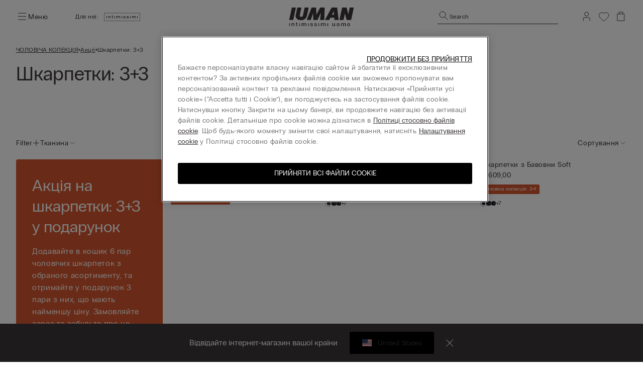

--- FILE ---
content_type: text/html;charset=UTF-8
request_url: https://www.intimissimi.com/ua/%D1%87%D0%BE%D0%BB%D0%BE%D0%B2%D1%96%D1%87%D0%B0_%D0%BA%D0%BE%D0%BB%D0%B5%D0%BA%D1%86%D1%96%D1%8F/%D0%B0%D0%BA%D1%86%D1%96%D1%97/%D1%88%D0%BA%D0%B0%D1%80%D0%BF%D0%B5%D1%82%D0%BA%D0%B8_3_3/
body_size: 60416
content:
<!DOCTYPE html>
<html lang="uk-UA">
<head>
<meta http-equiv="content-language" content="uk-UA" />
<meta charset=UTF-8>
<meta http-equiv="x-ua-compatible" content="ie=edge">
<meta content="width=device-width, initial-scale=1, maximum-scale=1" name="viewport">
<meta name="theme-color" content="transparent"/>

<script type="text/javascript" src="https://try.abtasty.com/4dbe27f27de592a99474def48e0158c2.js"></script>






    <title>Men - Шкарпетки: 3+3 | IUMAN Intimissimi Uomo</title>






<meta name="description" content="Free no-hassle returns. Discover the men's collection: quality and style always. Buy now on the Intimissimi on-line shop!"/>





    
        
        <link rel="canonical" href="https://www.intimissimi.com/ua/%D1%87%D0%BE%D0%BB%D0%BE%D0%B2%D1%96%D1%87%D0%B0_%D0%BA%D0%BE%D0%BB%D0%B5%D0%BA%D1%86%D1%96%D1%8F/%D0%B0%D0%BA%D1%86%D1%96%D1%97/%D1%88%D0%BA%D0%B0%D1%80%D0%BF%D0%B5%D1%82%D0%BA%D0%B8_3_3/" />
    

    
        <meta property="og:type" content="website">
    

    
        <meta property="og:site_name" content="intimissimi">
    

    
        <meta property="og:title" content="Шкарпетки: 3+3 Men - Intimissimi">
    

    
        <meta property="og:url" content="https://www.intimissimi.com/ua/%D1%87%D0%BE%D0%BB%D0%BE%D0%B2%D1%96%D1%87%D0%B0_%D0%BA%D0%BE%D0%BB%D0%B5%D0%BA%D1%86%D1%96%D1%8F/%D0%B0%D0%BA%D1%86%D1%96%D1%97/%D1%88%D0%BA%D0%B0%D1%80%D0%BF%D0%B5%D1%82%D0%BA%D0%B8_3_3/">
    

    
        <meta property="og:description" content="Free no-hassle returns. Discover the men&#39;s collection: quality and style always. Buy now on the Intimissimi on-line shop!">
    






<script src="https://sdk.woosmap.com/localities/localitieswidget.2.0.js?key=woos-8a9bb531-192d-3cce-bb87-5f14e8819981"></script>

<link rel="icon" type="image/png" href="/on/demandware.static/Sites-intimissimi-ua-Site/-/default/dwcd4ca26b/images/favicon.ico" />



<link rel="stylesheet" href="/on/demandware.static/Sites-intimissimi-ua-Site/-/uk_UA/v1768357493792/css/global.css" />
<link rel="stylesheet" href="/on/demandware.static/Sites-intimissimi-ua-Site/-/uk_UA/v1768357493792/css/productTileComponent.css" />


    <link rel="stylesheet" href="/on/demandware.static/Sites-intimissimi-ua-Site/-/uk_UA/v1768357493792/css/search.css" />

    <link rel="stylesheet" href="/on/demandware.static/Sites-intimissimi-ua-Site/-/uk_UA/v1768357493792/css/customCarousel.css" />


<link rel="preload" href="/on/demandware.static/Sites-intimissimi-ua-Site/-/default/dw7294fea0/fonts/PPEditorialNew-Regular.woff2" as="font" type="font/woff2" crossorigin="anonymous"/>

<style>
    @font-face {
        font-family: 'EditorialNew-Regular';
        src: url("/on/demandware.static/Sites-intimissimi-ua-Site/-/default/dw7294fea0/fonts/PPEditorialNew-Regular.woff2") format('woff2'),
            url("/on/demandware.static/Sites-intimissimi-ua-Site/-/default/dwfb50c8c4/fonts/PPEditorialNew-Regular.woff") format('woff'),
            url("/on/demandware.static/Sites-intimissimi-ua-Site/-/default/dwf9c36c2f/fonts/PPEditorialNew-Regular.otf") format('opentype');
        font-weight: 400;
        font-style: normal;
        font-display: swap;
    }
</style>
<link rel="preload" href="/on/demandware.static/Sites-intimissimi-ua-Site/-/default/dw3ed972a8/fonts/PPRadioGrotesk-Bold.woff2" as="font" type="font/woff2" crossorigin="anonymous"/>
<link rel="preload" href="/on/demandware.static/Sites-intimissimi-ua-Site/-/default/dw0eefed85/fonts/PPRadioGrotesk-Regular.woff2" as="font" type="font/woff2" crossorigin="anonymous"/>

<style>
    @font-face {
        font-family: 'PPRadioGrotesk';
        src: url("/on/demandware.static/Sites-intimissimi-ua-Site/-/default/dw0eefed85/fonts/PPRadioGrotesk-Regular.woff2") format('woff2'),
            url("/on/demandware.static/Sites-intimissimi-ua-Site/-/default/dw0a09768e/fonts/PPRadioGrotesk-Regular.woff") format('woff'),
            url("/on/demandware.static/Sites-intimissimi-ua-Site/-/default/dwd106fa88/fonts/PPRadioGrotesk-Regular.otf") format('opentype');
        font-weight: 400;
        font-style: normal;
        font-display: swap;
    }
    @font-face {
        font-family: 'PPRadioGrotesk';
        src: url("/on/demandware.static/Sites-intimissimi-ua-Site/-/default/dw3ed972a8/fonts/PPRadioGrotesk-Bold.woff2") format('woff2'),
            url("/on/demandware.static/Sites-intimissimi-ua-Site/-/default/dw5fe44b74/fonts/PPRadioGrotesk-Bold.woff") format('woff'),
            url("/on/demandware.static/Sites-intimissimi-ua-Site/-/default/dw9ace80e3/fonts/PPRadioGrotesk-Bold.otf") format('opentype');
        font-weight: 600;
        font-style: normal;
        font-display: swap;
    }
</style>




    <script type="application/ld+json">
{
  "@context": "https://schema.org/",
   "@type": "BreadcrumbList",
   "itemListElement": [
    
        {
            "@type": "ListItem",
            "position": "1",
            "name": "ЧОЛОВІЧА КОЛЕКЦІЯ",
            "item": "https://www.intimissimi.com/ua/%D1%87%D0%BE%D0%BB%D0%BE%D0%B2%D1%96%D1%87%D0%B0_%D0%BA%D0%BE%D0%BB%D0%B5%D0%BA%D1%86%D1%96%D1%8F/"
        },
    
        {
            "@type": "ListItem",
            "position": "2",
            "name": "Акції",
            "item": "https://www.intimissimi.com/ua/%D1%87%D0%BE%D0%BB%D0%BE%D0%B2%D1%96%D1%87%D0%B0_%D0%BA%D0%BE%D0%BB%D0%B5%D0%BA%D1%86%D1%96%D1%8F/%D0%B0%D0%BA%D1%86%D1%96%D1%97/"
        },
    
        {
            "@type": "ListItem",
            "position": "3",
            "name": "Шкарпетки: 3+3",
            "item": "https://www.intimissimi.com/ua/%D1%87%D0%BE%D0%BB%D0%BE%D0%B2%D1%96%D1%87%D0%B0_%D0%BA%D0%BE%D0%BB%D0%B5%D0%BA%D1%86%D1%96%D1%8F/%D0%B0%D0%BA%D1%86%D1%96%D1%97/%D1%88%D0%BA%D0%B0%D1%80%D0%BF%D0%B5%D1%82%D0%BA%D0%B8_3_3/"
        }
    
    ]
}
</script>








<meta name="chrome" content="nointentdetection">










<link rel="alternate" hreflang="it-CH" href="https://www.intimissimi.com/ch/it/uomo/int_man_promotions_ua_it-ch/int_man_promotions_promo_socks-multipack_ua_it-ch/" />





<link rel="alternate" hreflang="de-CH" href="https://www.intimissimi.com/ch/herren/int_man_promotions_ua_de-ch/int_man_promotions_promo_socks-multipack_ua_de-ch/" />



<link rel="alternate" hreflang="fr-CH" href="https://www.intimissimi.com/ch/fr/homme/int_man_promotions_ua_fr-ch/int_man_promotions_promo_socks-multipack_ua_fr-ch/" />








<link rel="alternate" hreflang="en-IE" href="https://www.intimissimi.com/ie/men/int_man_promotions_ua_en-ie/int_man_promotions_promo_socks-multipack_ua_en-ie/" />





<link rel="alternate" hreflang="en-EE" href="https://www.intimissimi.com/ee/men/int_man_promotions_ua_en-ee/int_man_promotions_promo_socks-multipack_ua_en-ee/" />



<link rel="alternate" hreflang="en-LV" href="https://www.intimissimi.com/lv/men/int_man_promotions_ua_en-lv/int_man_promotions_promo_socks-multipack_ua_en-lv/" />



<link rel="alternate" hreflang="en-LT" href="https://www.intimissimi.com/lt/men/int_man_promotions_ua_en-lt/int_man_promotions_promo_socks-multipack_ua_en-lt/" />



<link rel="alternate" hreflang="en-MT" href="https://www.intimissimi.com/mt/men/int_man_promotions_ua_en-mt/int_man_promotions_promo_socks-multipack_ua_en-mt/" />



<link rel="alternate" hreflang="en-CY" href="https://www.intimissimi.com/cy/men/int_man_promotions_ua_en-cy/int_man_promotions_promo_socks-multipack_ua_en-cy/" />



<link rel="alternate" hreflang="en-SI" href="https://www.intimissimi.com/si/men/int_man_promotions_ua_en-si/int_man_promotions_promo_socks-multipack_ua_en-si/" />



<link rel="alternate" hreflang="fr-LU" href="https://www.intimissimi.com/lu/homme/int_man_promotions_ua_fr-lu/int_man_promotions_promo_socks-multipack_ua_fr-lu/" />








<link rel="alternate" hreflang="el-GR" href="https://www.intimissimi.com/gr/%CE%B1%CE%BD%CE%B4%CF%81%CE%B1%CF%82/int_man_promotions_ua_el-gr/int_man_promotions_promo_socks-multipack_ua_el-gr/" />










<link rel="alternate" hreflang="en-HK" href="https://www.intimissimi.com/hk/men/int_man_promotions_ua_en-hk/int_man_promotions_promo_socks-multipack_ua_en-hk/" />










<link rel="alternate" hreflang="hu-HU" href="https://www.intimissimi.com/hu/ferfi/int_man_promotions_ua_hu-hu/int_man_promotions_promo_socks-multipack_ua_hu-hu/" />










<link rel="alternate" hreflang="ja-JP" href="https://www.intimissimi.com/jp/%E3%83%A1%E3%83%B3%E3%82%BA/int_man_promotions_ua_ja-jp/int_man_promotions_promo_socks-multipack_ua_ja-jp/" />












<link rel="alternate" hreflang="tr-TR" href="https://www.intimissimi.com/tr/erkek/int_man_promotions_ua_tr-tr/int_man_promotions_promo_socks-multipack_ua_tr-tr/" />










<link rel="alternate" hreflang="uk-UA" href="https://www.intimissimi.com/ua/%D1%87%D0%BE%D0%BB%D0%BE%D0%B2%D1%96%D1%87%D0%B0_%D0%BA%D0%BE%D0%BB%D0%B5%D0%BA%D1%86%D1%96%D1%8F/%D0%B0%D0%BA%D1%86%D1%96%D1%97/%D1%88%D0%BA%D0%B0%D1%80%D0%BF%D0%B5%D1%82%D0%BA%D0%B8_3_3/" />



<link rel="alternate" hreflang="ru-UA" href="https://www.intimissimi.com/ua/ru/%D0%BC%D1%83%D0%B6%D1%87%D0%B8%D0%BD%D1%8B/%D0%B0%D0%BA%D1%86%D0%B8%D0%B8/%D0%BD%D0%BE%D1%81%D0%BA%D0%B8_3_3/" />










<link rel="alternate" hreflang="en-US" href="https://www.intimissimi.com/us/men/int_man_promotions_ua_en-us/int_man_promotions_promo_socks-multipack_ua_en-us/" />














<link rel="alternate" hreflang="pt-PT" href="https://www.intimissimi.com/pt/homem/int_man_promotions_ua_pt-pt/int_man_promotions_promo_socks-multipack_ua_pt-pt/" />










<link rel="alternate" hreflang="fr-FR" href="https://www.intimissimi.com/fr/homme/int_man_promotions_ua_fr-fr/int_man_promotions_promo_socks-multipack_ua_fr-fr/" />










<link rel="alternate" hreflang="fr-BE" href="https://www.intimissimi.com/be/fr/homme/int_man_promotions_ua_fr-be/int_man_promotions_promo_socks-multipack_ua_fr-be/" />



<link rel="alternate" hreflang="nl-BE" href="https://www.intimissimi.com/be/nl/heren/int_man_promotions_ua_nl-be/int_man_promotions_promo_socks-multipack_ua_nl-be/" />





<link rel="alternate" hreflang="en-BE" href="https://www.intimissimi.com/be/men/int_man_promotions_ua_en-be/int_man_promotions_promo_socks-multipack_ua_en-be/" />








<link rel="alternate" hreflang="sk-SK" href="https://www.intimissimi.com/sk/muz/int_man_promotions_ua_sk-sk/int_man_promotions_promo_socks-multipack_ua_sk-sk/" />










<link rel="alternate" hreflang="es-ES" href="https://www.intimissimi.com/es/hombre/int_man_promotions_ua_es-es/int_man_promotions_promo_socks-multipack_ua_es-es/" />



<link rel="alternate" hreflang="ca-ES" href="https://www.intimissimi.com/es/ca/home/int_man_promotions_ua_ca-es/int_man_promotions_promo_socks-multipack_ua_ca-es/" />










<link rel="alternate" hreflang="hr-HR" href="https://www.intimissimi.com/hr/muskarci/int_man_promotions_ua_hr-hr/int_man_promotions_promo_socks-multipack_ua_hr-hr/" />



















<link rel="alternate" hreflang="en-GB" href="https://www.intimissimi.com/uk/men/int_man_promotions_ua_en-gb/int_man_promotions_promo_socks-multipack_ua_en-gb/" />








<link rel="alternate" hreflang="de-AT" href="https://www.intimissimi.com/at/herren/int_man_promotions_ua_de-at/int_man_promotions_promo_socks-multipack_ua_de-at/" />










<link rel="alternate" hreflang="sv-SE" href="https://www.intimissimi.com/se/herr/int_man_promotions_ua_sv-se/int_man_promotions_promo_socks-multipack_ua_sv-se/" />





<link rel="alternate" hreflang="en-SE" href="https://www.intimissimi.com/se/en/men/int_man_promotions_ua_en-se/int_man_promotions_promo_socks-multipack_ua_en-se/" />








<link rel="alternate" hreflang="en-DK" href="https://www.intimissimi.com/dk/men/int_man_promotions_ua_en-dk/int_man_promotions_promo_socks-multipack_ua_en-dk/" />










<link rel="alternate" hreflang="es-MX" href="https://www.intimissimi.com/mx/hombre/int_man_promotions_ua_es-mx/int_man_promotions_promo_socks-multipack_ua_es-mx/" />










<link rel="alternate" hreflang="nl-NL" href="https://www.intimissimi.com/nl/nl/heren/int_man_promotions_ua_nl-nl/int_man_promotions_promo_socks-multipack_ua_nl-nl/" />



<link rel="alternate" hreflang="en-NL" href="https://www.intimissimi.com/nl/men/int_man_promotions_ua_en-nl/int_man_promotions_promo_socks-multipack_ua_en-nl/" />








<link rel="alternate" hreflang="ro-RO" href="https://www.intimissimi.com/ro/b%C4%83rba%C8%9Bi/int_man_promotions_ua_ro-ro/int_man_promotions_promo_socks-multipack_ua_ro-ro/" />



<link rel="alternate" hreflang="en-RO" href="https://www.intimissimi.com/ro/en/men/int_man_promotions_ua_en-ro/int_man_promotions_promo_socks-multipack_ua_en-ro/" />








<link rel="alternate" hreflang="cs-CZ" href="https://www.intimissimi.com/cz/panske/int_man_promotions_ua_cs-cz/int_man_promotions_promo_socks-multipack_ua_cs-cz/" />










<link rel="alternate" hreflang="de-DE" href="https://www.intimissimi.com/de/herren/int_man_promotions_ua_de-de/int_man_promotions_promo_socks-multipack_ua_de-de/" />










<link rel="alternate" hreflang="pl-PL" href="https://www.intimissimi.com/pl/m%C4%99%C5%BCczyzna/int_man_promotions_ua_pl-pl/int_man_promotions_promo_socks-multipack_ua_pl-pl/" />










<link rel="alternate" hreflang="it-IT" href="https://www.intimissimi.com/it/uomo/int_man_promotions_ua_it-it/int_man_promotions_promo_socks-multipack_ua_it-it/" />








<script>//common/scripts.isml</script>

<script type="text/javascript" src="/on/demandware.static/Sites-intimissimi-ua-Site/-/uk_UA/v1768357493792/js/vendor.min.js"></script>
<script defer type="text/javascript" src="/on/demandware.static/Sites-intimissimi-ua-Site/-/uk_UA/v1768357493792/js/main.min.js"></script>

<script defer="defer" lang="javascript" src="/on/demandware.static/Sites-intimissimi-ua-Site/-/uk_UA/v1768357493792/js/productTileComponent.min.js"></script>

    <script defer type="text/javascript" src="/on/demandware.static/Sites-intimissimi-ua-Site/-/uk_UA/v1768357493792/js/search.min.js"></script>

    <script defer type="text/javascript" src="/on/demandware.static/Sites-intimissimi-ua-Site/-/uk_UA/v1768357493792/js/customCarousel.min.js"></script>

<script defer="defer" lang="javascript" src="https://cdns.gigya.com/js/gigya.js?apikey=3_KZJ8N5naj8NkK97iRqqOaW0XJAX003WUd_4YQQT1ztdYVDE-omzqIgGlfI8YFXct">
{
    enabledProviders: 'facebook, googleplus, twitter'
}
</script>





<script>
(function(){
    window.Urls = {"getNewsletterPopup":"/ua/newsletter/"};
    window.SitePreferences = {"NewsletterPopupExpiryDays":5,"NewsletterPopupEnabled":false,"NewsletterPopupDelay":15000,"NewsletterDisabledEndpoints":["Account-QRSignup","Account-QRSignupConfirm"]};
    window.FindYourSizeData = {"findYourSizeData":"{\n\"first\":{\"from\":68,\"to\":73,\"it\":1,\"eu\":70,\"es\":80,\"fr\":80,\"gb\":32, \"pt\":32,\"lu\":80, \"hk\":32},\n\"second\":{\"from\":74,\"to\":78,\"it\":2,\"eu\":75,\"es\":85,\"fr\":85,\"gb\":34, \"pt\":34,\"lu\":85, \"hk\":34},\n\"third\":{\"from\":79,\"to\":83,\"it\":3,\"eu\":80,\"es\":90,\"fr\":90,\"gb\":36, \"pt\":36,\"lu\":90, \"hk\":36},\n\"fourth\":{\"from\":84,\"to\":88,\"it\":4,\"eu\":85,\"es\":95,\"fr\":95,\"gb\":38, \"pt\":38,\"lu\":95, \"hk\":38},\n\"fifth\":{\"from\":89,\"to\":93,\"it\":5,\"eu\":90,\"es\":100,\"fr\":100,\"gb\":40, \"pt\":40,\"lu\":100, \"hk\":40},\n\"sixth\":{\"from\":94,\"to\":98,\"it\":6,\"eu\":95,\"es\":105,\"fr\":105,\"gb\":42, \"pt\":42,\"lu\":105, \"hk\":42},\n\"seventh\":{\"from\":27,\"to\":28,\"us\":32},\n\"eigth\":{\"from\":29,\"to\":30,\"us\":34},\n\"ninth\":{\"from\":31,\"to\":32,\"us\":36},\n\"tenth\":{\"from\":33,\"to\":34,\"us\":38},\n\"eleventh\":{\"from\":35,\"to\":37,\"us\":40},\n\"twelveth\":{\"from\":38,\"to\":39,\"us\":42}\n}"};
    window.FindYourSizeDataCirc = {"findYourSizeDataCirc":"{\n\"it_1\":{\"A\":{\"from\":73, \"to\":77},\"B\":{\"from\":78, \"to\":83},\"C\":{\"from\":84, \"to\":88},\"D\":{\"from\":89, \"to\":93},\"E\":{\"from\":94, \"to\":98},\"F\":{\"from\":99, \"to\":103}},\n\"it_2\":{\"A\":{\"from\":78, \"to\":83},\"B\":{\"from\":84, \"to\":88},\"C\":{\"from\":89, \"to\":93},\"D\":{\"from\":94, \"to\":98},\"E\":{\"from\":99, \"to\":103},\"F\":{\"from\":104, \"to\":108}},\n\"it_3\":{\"A\":{\"from\":84, \"to\":88},\"B\":{\"from\":89, \"to\":93},\"C\":{\"from\":94, \"to\":98},\"D\":{\"from\":99, \"to\":103},\"E\":{\"from\":104, \"to\":108},\"F\":{\"from\":109, \"to\":113}},\n\"it_4\":{\"A\":{\"from\":89, \"to\":93},\"B\":{\"from\":94, \"to\":98},\"C\":{\"from\":99, \"to\":103},\"D\":{\"from\":104, \"to\":108},\"E\":{\"from\":109, \"to\":113},\"F\":{\"from\":114, \"to\":118}},\n\"it_5\":{\"A\":{\"from\":94, \"to\":98},\"B\":{\"from\":99, \"to\":103},\"C\":{\"from\":104, \"to\":108},\"D\":{\"from\":109, \"to\":113},\"E\":{\"from\":114, \"to\":118},\"F\":{\"from\":119, \"to\":123}},\n\"it_6\":{\"A\":{\"from\":99, \"to\":103},\"B\":{\"from\":104, \"to\":108},\"C\":{\"from\":109, \"to\":113},\"D\":{\"from\":114, \"to\":118},\"E\":{\"from\":119, \"to\":123},\"F\":{\"from\":124, \"to\":128}},\n\"eu_70\":{\"A\":{\"from\":73, \"to\":77},\"B\":{\"from\":78, \"to\":83},\"C\":{\"from\":84, \"to\":88},\"D\":{\"from\":89, \"to\":93},\"E\":{\"from\":94, \"to\":98},\"F\":{\"from\":99, \"to\":103}},\n\"eu_75\":{\"A\":{\"from\":78, \"to\":83},\"B\":{\"from\":84, \"to\":88},\"C\":{\"from\":89, \"to\":93},\"D\":{\"from\":94, \"to\":98},\"E\":{\"from\":99, \"to\":103},\"F\":{\"from\":104, \"to\":108}},\n\"eu_80\":{\"A\":{\"from\":84, \"to\":88},\"B\":{\"from\":89, \"to\":93},\"C\":{\"from\":94, \"to\":98},\"D\":{\"from\":99, \"to\":103},\"E\":{\"from\":104, \"to\":108},\"F\":{\"from\":109, \"to\":113}},\n\"eu_85\":{\"A\":{\"from\":89, \"to\":93},\"B\":{\"from\":94, \"to\":98},\"C\":{\"from\":99, \"to\":103},\"D\":{\"from\":104, \"to\":108},\"E\":{\"from\":109, \"to\":113},\"F\":{\"from\":114, \"to\":118}},\n\"eu_90\":{\"A\":{\"from\":94, \"to\":98},\"B\":{\"from\":99, \"to\":103},\"C\":{\"from\":104, \"to\":108},\"D\":{\"from\":109, \"to\":113},\"E\":{\"from\":114, \"to\":118},\"F\":{\"from\":119, \"to\":123}},\n\"eu_95\":{\"A\":{\"from\":99, \"to\":103},\"B\":{\"from\":104, \"to\":108},\"C\":{\"from\":109, \"to\":113},\"D\":{\"from\":114, \"to\":118},\"E\":{\"from\":119, \"to\":123},\"F\":{\"from\":124, \"to\":128}},\n\"es_80\":{\"A\":{\"from\":73, \"to\":77},\"B\":{\"from\":78, \"to\":83},\"C\":{\"from\":84, \"to\":88},\"D\":{\"from\":89, \"to\":93},\"E\":{\"from\":94, \"to\":98},\"F\":{\"from\":99, \"to\":103}},\n\"es_85\":{\"A\":{\"from\":78, \"to\":83},\"B\":{\"from\":84, \"to\":88},\"C\":{\"from\":89, \"to\":93},\"D\":{\"from\":94, \"to\":98},\"E\":{\"from\":99, \"to\":103},\"F\":{\"from\":104, \"to\":108}},\n\"es_90\":{\"A\":{\"from\":84, \"to\":88},\"B\":{\"from\":89, \"to\":93},\"C\":{\"from\":94, \"to\":98},\"D\":{\"from\":99, \"to\":103},\"E\":{\"from\":104, \"to\":108},\"F\":{\"from\":109, \"to\":113}},\n\"es_95\":{\"A\":{\"from\":89, \"to\":93},\"B\":{\"from\":94, \"to\":98},\"C\":{\"from\":99, \"to\":103},\"D\":{\"from\":104, \"to\":108},\"E\":{\"from\":109, \"to\":113},\"F\":{\"from\":114, \"to\":118}},\n\"es_100\":{\"A\":{\"from\":94, \"to\":98},\"B\":{\"from\":99, \"to\":103},\"C\":{\"from\":104, \"to\":108},\"D\":{\"from\":109, \"to\":113},\"E\":{\"from\":114, \"to\":118},\"F\":{\"from\":119, \"to\":123}},\n\"es_105\":{\"A\":{\"from\":99, \"to\":103},\"B\":{\"from\":104, \"to\":108},\"C\":{\"from\":109, \"to\":113},\"D\":{\"from\":114, \"to\":118},\"E\":{\"from\":119, \"to\":123},\"F\":{\"from\":124, \"to\":128}},\n\"fr_80\":{\"A\":{\"from\":73, \"to\":77},\"B\":{\"from\":78, \"to\":83},\"C\":{\"from\":84, \"to\":88},\"D\":{\"from\":89, \"to\":93},\"E\":{\"from\":94, \"to\":98},\"F\":{\"from\":99, \"to\":103}},\n\"fr_85\":{\"A\":{\"from\":78, \"to\":83},\"B\":{\"from\":84, \"to\":88},\"C\":{\"from\":89, \"to\":93},\"D\":{\"from\":94, \"to\":98},\"E\":{\"from\":99, \"to\":103},\"F\":{\"from\":104, \"to\":108}},\n\"fr_90\":{\"A\":{\"from\":84, \"to\":88},\"B\":{\"from\":89, \"to\":93},\"C\":{\"from\":94, \"to\":98},\"D\":{\"from\":99, \"to\":103},\"E\":{\"from\":104, \"to\":108},\"F\":{\"from\":109, \"to\":113}},\n\"fr_95\":{\"A\":{\"from\":89, \"to\":93},\"B\":{\"from\":94, \"to\":98},\"C\":{\"from\":99, \"to\":103},\"D\":{\"from\":104, \"to\":108},\"E\":{\"from\":109, \"to\":113},\"F\":{\"from\":114, \"to\":118}},\n\"fr_100\":{\"A\":{\"from\":94, \"to\":98},\"B\":{\"from\":99, \"to\":103},\"C\":{\"from\":104, \"to\":108},\"D\":{\"from\":109, \"to\":113},\"E\":{\"from\":114, \"to\":118},\"F\":{\"from\":119, \"to\":123}},\n\"fr_105\":{\"A\":{\"from\":99, \"to\":103},\"B\":{\"from\":104, \"to\":108},\"C\":{\"from\":109, \"to\":113},\"D\":{\"from\":114, \"to\":118},\"E\":{\"from\":119, \"to\":123},\"F\":{\"from\":124, \"to\":128}},\n\"lu_80\":{\"A\":{\"from\":73, \"to\":77},\"B\":{\"from\":78, \"to\":83},\"C\":{\"from\":84, \"to\":88},\"D\":{\"from\":89, \"to\":93},\"E\":{\"from\":94, \"to\":98},\"F\":{\"from\":99, \"to\":103}},\n\"lu_85\":{\"A\":{\"from\":78, \"to\":83},\"B\":{\"from\":84, \"to\":88},\"C\":{\"from\":89, \"to\":93},\"D\":{\"from\":94, \"to\":98},\"E\":{\"from\":99, \"to\":103},\"F\":{\"from\":104, \"to\":108}},\n\"lu_90\":{\"A\":{\"from\":84, \"to\":88},\"B\":{\"from\":89, \"to\":93},\"C\":{\"from\":94, \"to\":98},\"D\":{\"from\":99, \"to\":103},\"E\":{\"from\":104, \"to\":108},\"F\":{\"from\":109, \"to\":113}},\n\"lu_95\":{\"A\":{\"from\":89, \"to\":93},\"B\":{\"from\":94, \"to\":98},\"C\":{\"from\":99, \"to\":103},\"D\":{\"from\":104, \"to\":108},\"E\":{\"from\":109, \"to\":113},\"F\":{\"from\":114, \"to\":118}},\n\"lu_100\":{\"A\":{\"from\":94, \"to\":98},\"B\":{\"from\":99, \"to\":103},\"C\":{\"from\":104, \"to\":108},\"D\":{\"from\":109, \"to\":113},\"E\":{\"from\":114, \"to\":118},\"F\":{\"from\":119, \"to\":123}},\n\"lu_105\":{\"A\":{\"from\":99, \"to\":103},\"B\":{\"from\":104, \"to\":108},\"C\":{\"from\":109, \"to\":113},\"D\":{\"from\":114, \"to\":118},\"E\":{\"from\":119, \"to\":123},\"F\":{\"from\":124, \"to\":128}},\n\"us_32\":{\"A\":{\"from\":29, \"to\":30},\"B\":{\"from\":31, \"to\":32},\"C\":{\"from\":33, \"to\":34},\"D\":{\"from\":35, \"to\":36},\"DD\":{\"from\":37, \"to\":39},\"DDD\":{\"from\":40, \"to\":41}},\n\"us_34\":{\"A\":{\"from\":31, \"to\":32},\"B\":{\"from\":33, \"to\":34},\"C\":{\"from\":35, \"to\":36},\"D\":{\"from\":37, \"to\":39},\"DD\":{\"from\":40, \"to\":41},\"DDD\":{\"from\":41, \"to\":43}},\n\"us_36\":{\"A\":{\"from\":33, \"to\":34},\"B\":{\"from\":35, \"to\":36},\"C\":{\"from\":37, \"to\":39},\"D\":{\"from\":40, \"to\":41},\"DD\":{\"from\":41, \"to\":43},\"DDD\":{\"from\":43, \"to\":44}},\n\"us_38\":{\"A\":{\"from\":35, \"to\":36},\"B\":{\"from\":37, \"to\":39},\"C\":{\"from\":40, \"to\":41},\"D\":{\"from\":41, \"to\":43},\"DD\":{\"from\":43, \"to\":44},\"DDD\":{\"from\":45, \"to\":46}},\n\"us_40\":{\"A\":{\"from\":37, \"to\":39},\"B\":{\"from\":40, \"to\":41},\"C\":{\"from\":41, \"to\":43},\"D\":{\"from\":43, \"to\":44},\"DD\":{\"from\":45, \"to\":46},\"DDD\":{\"from\":47, \"to\":48}},\n\"us_42\":{\"A\":{\"from\":40, \"to\":41},\"B\":{\"from\":41, \"to\":43},\"C\":{\"from\":43, \"to\":44},\"D\":{\"from\":45, \"to\":46},\"DD\":{\"from\":47, \"to\":48},\"DDD\":{\"from\":49, \"to\":50}},\n\"gb_32\":{\"A\":{\"from\":73, \"to\":77},\"B\":{\"from\":78, \"to\":83},\"C\":{\"from\":84, \"to\":88},\"D\":{\"from\":89, \"to\":93},\"DD\":{\"from\":94, \"to\":98},\"F\":{\"from\":99, \"to\":103}},\n\"gb_34\":{\"A\":{\"from\":78, \"to\":83},\"B\":{\"from\":84, \"to\":88},\"C\":{\"from\":89, \"to\":93},\"D\":{\"from\":94, \"to\":98},\"DD\":{\"from\":99, \"to\":103},\"F\":{\"from\":104, \"to\":108}},\n\"gb_36\":{\"A\":{\"from\":84, \"to\":88},\"B\":{\"from\":89, \"to\":93},\"C\":{\"from\":94, \"to\":98},\"D\":{\"from\":99, \"to\":103},\"DD\":{\"from\":104, \"to\":108},\"F\":{\"from\":109, \"to\":113}},\n\"gb_38\":{\"A\":{\"from\":89, \"to\":93},\"B\":{\"from\":94, \"to\":98},\"C\":{\"from\":99, \"to\":103},\"D\":{\"from\":104, \"to\":108},\"DD\":{\"from\":109, \"to\":113},\"F\":{\"from\":114, \"to\":118}},\n\"gb_40\":{\"A\":{\"from\":94, \"to\":98},\"B\":{\"from\":99, \"to\":103},\"C\":{\"from\":104, \"to\":108},\"D\":{\"from\":109, \"to\":113},\"DD\":{\"from\":114, \"to\":118},\"F\":{\"from\":119, \"to\":123}},\n\"gb_42\":{\"A\":{\"from\":99, \"to\":103},\"B\":{\"from\":104, \"to\":108},\"C\":{\"from\":109, \"to\":113},\"D\":{\"from\":114, \"to\":118},\"DD\":{\"from\":119, \"to\":123},\"F\":{\"from\":124, \"to\":128}},\n\"pt_32\":{\"A\":{\"from\":73, \"to\":77},\"B\":{\"from\":78, \"to\":83},\"C\":{\"from\":84, \"to\":88},\"D\":{\"from\":89, \"to\":93},\"E\":{\"from\":94, \"to\":98},\"F\":{\"from\":99, \"to\":103}},\n\"pt_34\":{\"A\":{\"from\":78, \"to\":83},\"B\":{\"from\":84, \"to\":88},\"C\":{\"from\":89, \"to\":93},\"D\":{\"from\":94, \"to\":98},\"E\":{\"from\":99, \"to\":103},\"F\":{\"from\":104, \"to\":108}},\n\"pt_36\":{\"A\":{\"from\":84, \"to\":88},\"B\":{\"from\":89, \"to\":93},\"C\":{\"from\":94, \"to\":98},\"D\":{\"from\":99, \"to\":103},\"E\":{\"from\":104, \"to\":108},\"F\":{\"from\":109, \"to\":113}},\n\"pt_38\":{\"A\":{\"from\":89, \"to\":93},\"B\":{\"from\":94, \"to\":98},\"C\":{\"from\":99, \"to\":103},\"D\":{\"from\":104, \"to\":108},\"E\":{\"from\":109, \"to\":113},\"F\":{\"from\":114, \"to\":118}},\n\"pt_40\":{\"A\":{\"from\":94, \"to\":98},\"B\":{\"from\":99, \"to\":103},\"C\":{\"from\":104, \"to\":108},\"D\":{\"from\":109, \"to\":113},\"E\":{\"from\":114, \"to\":118},\"F\":{\"from\":119, \"to\":123}},\n\"pt_42\":{\"A\":{\"from\":99, \"to\":103},\"B\":{\"from\":104, \"to\":108},\"C\":{\"from\":109, \"to\":113},\"D\":{\"from\":114, \"to\":118},\"E\":{\"from\":119, \"to\":123},\"F\":{\"from\":124, \"to\":128}},\n\"hk_32\":{\"A\":{\"from\":73, \"to\":77},\"B\":{\"from\":78, \"to\":83},\"C\":{\"from\":84, \"to\":88},\"D\":{\"from\":89, \"to\":93},\"E\":{\"from\":94, \"to\":98},\"F\":{\"from\":99, \"to\":103}},\n\"hk_34\":{\"A\":{\"from\":78, \"to\":83},\"B\":{\"from\":84, \"to\":88},\"C\":{\"from\":89, \"to\":93},\"D\":{\"from\":94, \"to\":98},\"E\":{\"from\":99, \"to\":103},\"F\":{\"from\":104, \"to\":108}},\n\"hk_36\":{\"A\":{\"from\":84, \"to\":88},\"B\":{\"from\":89, \"to\":93},\"C\":{\"from\":94, \"to\":98},\"D\":{\"from\":99, \"to\":103},\"E\":{\"from\":104, \"to\":108},\"F\":{\"from\":109, \"to\":113}},\n\"hk_38\":{\"A\":{\"from\":89, \"to\":93},\"B\":{\"from\":94, \"to\":98},\"C\":{\"from\":99, \"to\":103},\"D\":{\"from\":104, \"to\":108},\"E\":{\"from\":109, \"to\":113},\"F\":{\"from\":114, \"to\":118}},\n\"hk_40\":{\"A\":{\"from\":94, \"to\":98},\"B\":{\"from\":99, \"to\":103},\"C\":{\"from\":104, \"to\":108},\"D\":{\"from\":109, \"to\":113},\"E\":{\"from\":114, \"to\":118},\"F\":{\"from\":119, \"to\":123}},\n\"hk_42\":{\"A\":{\"from\":99, \"to\":103},\"B\":{\"from\":104, \"to\":108},\"C\":{\"from\":109, \"to\":113},\"D\":{\"from\":114, \"to\":118},\"E\":{\"from\":119, \"to\":123},\"F\":{\"from\":124, \"to\":128}}\n}"};
    window.Resources = {"payments":{"mandatoryField":"Обов'язкове поле"}};
    window.StoreAssortment = {"storeAssortments":"{\n\"codeDU\": \"I1\",\n\"codeU\": \"I2\",\n\"codeD\": \"I3\"\n}"};
    window.CustomizationClass = {"customizationClass":"{\n\"W_Bras\":{\n  \"customizationOptions\":[\"initials\"],\n  \"customizationPositions\":1,\n\"topDesktop\":1794,\n  \"leftDesktop\":982,\n  \"0\": \"A - Lato\",\n  \"1\": \"\",\n  \"2\":\"\"\n},\n\"W_Panties\":{\n  \"customizationOptions\":[\"initials\"],\n  \"customizationPositions\":2,\n  \"personalizationImgTop\":\"PartiBasse_fronte.jpg\",\n  \"personalizationImgDown\":\"PartiBasse_retro.jpg\",\n \"topDesktop\":1224,\n  \"leftDesktop\":1385,\n  \"topDesktopBack\":1215,\n  \"leftDesktopBack\":1396,\n  \"0\": \"A - Fronte\",\n  \"1\": \"A - Fronte\",\n  \"2\":\"B - Retro\"\n},\n\"W_Tops\":{\n  \"customizationOptions\":[\"initials\"],\n  \"customizationPositions\":2,\n  \"personalizationImgTop\":\"Canotta_alto.jpg\",\n  \"personalizationImgDown\":\"Canotta_basso.jpg\",\n    \"topDesktop\":1582,\n  \"leftDesktop\":1235,\n  \"topDesktopBack\":1959,\n  \"leftDesktopBack\":1235,\n  \"0\": \"A - Alto\",\n  \"1\": \"A - Alto\",\n  \"2\":\"B - Basso\",\n  \"switchDisable\": true\n},\n\"W_Kimono\":{\n  \"customizationOptions\":[\"initials\"],\n  \"customizationPositions\":1,\n     \"topDesktop\":1400,\n  \"leftDesktop\":1217,\n  \"0\": \"A - Fronte\",\n  \"1\": \"\",\n  \"2\":\"\"\n},\n\"W_silkKnickers\":{\n  \"customizationOptions\":[\"initials\"],\n  \"customizationPositions\":2,\n  \"personalizationImgTop\":\"Culotte_alto.jpg\",\n  \"personalizationImgDown\":\"Culotte_basso.jpg\",\n   \"topDesktop\":1052,\n  \"leftDesktop\":1363,\n  \"topDesktopBack\":1425,\n  \"leftDesktopBack\":1452,\n   \"0\": \"A - Alto\",\n   \"1\": \"A - Alto\",\n   \"2\":\"B - Basso\",\n  \"switchDisable\": true\n},\n\"M_TShirts\":{\n  \"customizationOptions\":[\"initials\"],\n  \"customizationPositions\":1,\n   \"topDesktop\":1584,\n  \"leftDesktop\":1226,\n  \"0\": \"A - Fronte\",\n  \"1\": \"\",\n  \"2\":\"\"\n},\n\"M_Boxer\":{\n  \"customizationOptions\":[\"initials\"],\n  \"customizationPositions\":1,\n    \"topDesktop\":1530,\n  \"leftDesktop\":1465,\n  \"0\": \"A - Fronte\",\n  \"1\": \"\",\n  \"2\":\"\"\n},\n\"M_Slip\":{\n  \"customizationOptions\":[\"initials\"],\n  \"customizationPositions\":1,\n    \"topDesktop\":1205,\n  \"leftDesktop\":1505,\n  \"0\": \"A - Fronte\",\n  \"1\": \"\",\n  \"2\":\"\"\n},\n\"W_Nightwear\":{\n  \"customizationOptions\":[\"initials\"],\n  \"customizationPositions\":1,\n    \"topDesktop\":1805,\n  \"leftDesktop\":1244,\n  \"0\": \"A - Fronte\",\n  \"1\": \"\",\n  \"2\":\"\"\n},\n\"M_Nightwear\":{\n  \"customizationOptions\":[\"initials\"],\n  \"customizationPositions\":1,\n   \"topDesktop\":1775,\n  \"leftDesktop\":1102,\n  \"0\": \"A - Fronte\",\n  \"1\": \"\",\n  \"2\":\"\"\n},\n\"M_Pijamas\":{\n  \"customizationOptions\":[\"initials\"],\n  \"customizationPositions\":1,\n   \"topDesktop\":1578,\n  \"leftDesktop\":1137,\n  \"0\": \"A - Fronte\",\n  \"1\": \"\",\n  \"2\": \"\"\n}\n}"};
    window.PersonalizationColor = {"personalizationColor":"[\n{\"src\":\"BLACK - 1800.JPG\",\n\"alt\":\"#000000\"\n},\n{\"src\":\"BLU - 1966.JPG\",\n\"alt\":\"#000033\"\n},\n{\"src\":\"CERALACCA - 1986.JPG\",\n\"alt\":\"#990033\"\n},\n{\"src\":\"GRIGIO - 1810.JPG\",\n\"alt\":\"#cccccc\"\n},\n{\"src\":\"ROSA - 1917.JPG\",\n\"alt\":\"#b98f8f\"\n},\n{\"src\":\"SETA - 1682.JPG\",\n\"alt\":\"#aea190\"\n}\n]"};
    window.Multilanguage = {"getMultilanguagePopup":"/on/demandware.store/Sites-intimissimi-ua-Site/uk_UA/Newsletter-Multilanguage"};
    window.PersonalizationEnabledCountries = {"PersonalizationEnabledCountries":false}
    window.ll_script = {
        base: '/on/demandware.static/Sites-intimissimi-ua-Site/-/uk_UA/v1768357493792/js/'
    };
}());
</script>


    <script type="text/javascript">
    (function() {
        function riskifiedBeaconLoad() {
        var store_domain = 'www.intimissimi.com';
        var session_id = 'NayoQeeFjXBbU76KYGTxLIc0wUy-Luy0pjE=';
        var url = ('https:' == document.location.protocol ? 'https://' : 'http://')
            + "beacon.riskified.com?shop=" + store_domain + "&sid=" + session_id;
        var s = document.createElement('script'); 
        s.type = 'text/javascript';
        s.async = true;
        s.src = url;
        var x = document.getElementsByTagName('script')[0];
        x.parentNode.insertBefore(s, x);
        }
        if (window.attachEvent)
        window.attachEvent('onload', riskifiedBeaconLoad)
        else
        window.addEventListener('load', riskifiedBeaconLoad, false);
    })();
</script>



<!-- Swiss Post -->












<!-- COREMEDIA HEAD -->








<link href="//sfra.production.calzedonia.coremedia.cloud/resource/themes/intimissimi/css/intimissimi-685640-76.css" rel="stylesheet" >
  <meta name="coremedia_content_id" content="801262"   >



<!-- END COREMEDIA HEAD -->

<script type="text/javascript">//<!--
/* <![CDATA[ (head-active_data.js) */
var dw = (window.dw || {});
dw.ac = {
    _analytics: null,
    _events: [],
    _category: "",
    _searchData: "",
    _anact: "",
    _anact_nohit_tag: "",
    _analytics_enabled: "true",
    _timeZone: "Europe/Kiev",
    _capture: function(configs) {
        if (Object.prototype.toString.call(configs) === "[object Array]") {
            configs.forEach(captureObject);
            return;
        }
        dw.ac._events.push(configs);
    },
	capture: function() { 
		dw.ac._capture(arguments);
		// send to CQ as well:
		if (window.CQuotient) {
			window.CQuotient.trackEventsFromAC(arguments);
		}
	},
    EV_PRD_SEARCHHIT: "searchhit",
    EV_PRD_DETAIL: "detail",
    EV_PRD_RECOMMENDATION: "recommendation",
    EV_PRD_SETPRODUCT: "setproduct",
    applyContext: function(context) {
        if (typeof context === "object" && context.hasOwnProperty("category")) {
        	dw.ac._category = context.category;
        }
        if (typeof context === "object" && context.hasOwnProperty("searchData")) {
        	dw.ac._searchData = context.searchData;
        }
    },
    setDWAnalytics: function(analytics) {
        dw.ac._analytics = analytics;
    },
    eventsIsEmpty: function() {
        return 0 == dw.ac._events.length;
    }
};
/* ]]> */
// -->
</script>
<script type="text/javascript">//<!--
/* <![CDATA[ (head-cquotient.js) */
var CQuotient = window.CQuotient = {};
CQuotient.clientId = 'bhhr-intimissimi-ua';
CQuotient.realm = 'BHHR';
CQuotient.siteId = 'intimissimi-ua';
CQuotient.instanceType = 'prd';
CQuotient.locale = 'uk_UA';
CQuotient.fbPixelId = '__UNKNOWN__';
CQuotient.activities = [];
CQuotient.cqcid='';
CQuotient.cquid='';
CQuotient.cqeid='';
CQuotient.cqlid='';
CQuotient.apiHost='api.cquotient.com';
/* Turn this on to test against Staging Einstein */
/* CQuotient.useTest= true; */
CQuotient.useTest = ('true' === 'false');
CQuotient.initFromCookies = function () {
	var ca = document.cookie.split(';');
	for(var i=0;i < ca.length;i++) {
	  var c = ca[i];
	  while (c.charAt(0)==' ') c = c.substring(1,c.length);
	  if (c.indexOf('cqcid=') == 0) {
		CQuotient.cqcid=c.substring('cqcid='.length,c.length);
	  } else if (c.indexOf('cquid=') == 0) {
		  var value = c.substring('cquid='.length,c.length);
		  if (value) {
		  	var split_value = value.split("|", 3);
		  	if (split_value.length > 0) {
			  CQuotient.cquid=split_value[0];
		  	}
		  	if (split_value.length > 1) {
			  CQuotient.cqeid=split_value[1];
		  	}
		  	if (split_value.length > 2) {
			  CQuotient.cqlid=split_value[2];
		  	}
		  }
	  }
	}
}
CQuotient.getCQCookieId = function () {
	if(window.CQuotient.cqcid == '')
		window.CQuotient.initFromCookies();
	return window.CQuotient.cqcid;
};
CQuotient.getCQUserId = function () {
	if(window.CQuotient.cquid == '')
		window.CQuotient.initFromCookies();
	return window.CQuotient.cquid;
};
CQuotient.getCQHashedEmail = function () {
	if(window.CQuotient.cqeid == '')
		window.CQuotient.initFromCookies();
	return window.CQuotient.cqeid;
};
CQuotient.getCQHashedLogin = function () {
	if(window.CQuotient.cqlid == '')
		window.CQuotient.initFromCookies();
	return window.CQuotient.cqlid;
};
CQuotient.trackEventsFromAC = function (/* Object or Array */ events) {
try {
	if (Object.prototype.toString.call(events) === "[object Array]") {
		events.forEach(_trackASingleCQEvent);
	} else {
		CQuotient._trackASingleCQEvent(events);
	}
} catch(err) {}
};
CQuotient._trackASingleCQEvent = function ( /* Object */ event) {
	if (event && event.id) {
		if (event.type === dw.ac.EV_PRD_DETAIL) {
			CQuotient.trackViewProduct( {id:'', alt_id: event.id, type: 'raw_sku'} );
		} // not handling the other dw.ac.* events currently
	}
};
CQuotient.trackViewProduct = function(/* Object */ cqParamData){
	var cq_params = {};
	cq_params.cookieId = CQuotient.getCQCookieId();
	cq_params.userId = CQuotient.getCQUserId();
	cq_params.emailId = CQuotient.getCQHashedEmail();
	cq_params.loginId = CQuotient.getCQHashedLogin();
	cq_params.product = cqParamData.product;
	cq_params.realm = cqParamData.realm;
	cq_params.siteId = cqParamData.siteId;
	cq_params.instanceType = cqParamData.instanceType;
	cq_params.locale = CQuotient.locale;
	
	if(CQuotient.sendActivity) {
		CQuotient.sendActivity(CQuotient.clientId, 'viewProduct', cq_params);
	} else {
		CQuotient.activities.push({activityType: 'viewProduct', parameters: cq_params});
	}
};
/* ]]> */
// -->
</script>

</head>

<body class="cc-manSite">

<script type="text/javascript" id="c53c04144c1b">
    (function () {
        var merchantConfig = {
            csp: false
        };

        var siteId = "c53c04144c1b";
function t(t,e){for(var n=t.split(""),r=0;r<n.length;++r)n[r]=String.fromCharCode(n[r].charCodeAt(0)+e);return n.join("")}function e(e){return t(e,-_).replace(/%SN%/g,siteId)}function n(t){try{if("number"==typeof t&&window.location&&window.location.pathname){for(var e=window.location.pathname.split("/"),n=[],r=0;r<=Math.min(e.length-1,Math.abs(t));r++)n.push(e[r]);return n.join("/")||"/"}}catch(t){}return"/"}function r(t){try{Q.ex=t,o()&&-1===Q.ex.indexOf(X.uB)&&(Q.ex+=X.uB),i()&&-1===Q.ex.indexOf(X.uBr)&&(Q.ex+=X.uBr),a()&&-1===Q.ex.indexOf(X.nIL)&&(Q.ex+=X.nIL),window.ftr__snp_cwc||(Q.ex+=X.s),B(Q)}catch(t){}}function o(){var t="no"+"op"+"fn",e="g"+"a",n="n"+"ame";return window[e]&&window[e][n]===t}function i(){return!(!navigator.brave||"function"!=typeof navigator.brave.isBrave)}function a(){return document.currentScript&&document.currentScript.src}function c(t,e){function n(o){try{o.blockedURI===t&&(e(),document.removeEventListener(r,n))}catch(t){document.removeEventListener(r,n)}}var r="securitypolicyviolation";document.addEventListener(r,n),setTimeout(function(){document.removeEventListener(r,n)},2*60*1e3)}function u(t,e,n,r){var o=!1;t="https://"+t,c(t,function(){r(!0),o=!0});var i=document.createElement("script");i.onerror=function(){if(!o)try{r(!1),o=!0}catch(t){}},i.onload=n,i.type="text/javascript",i.id="ftr__script",i.async=!0,i.src=t;var a=document.getElementsByTagName("script")[0];a.parentNode.insertBefore(i,a)}function f(){tt(X.uDF),setTimeout(w,N,X.uDF)}function s(t,e,n,r){var o=!1,i=new XMLHttpRequest;if(c("https:"+t,function(){n(new Error("CSP Violation"),!0),o=!0}),"//"===t.slice(0,2)&&(t="https:"+t),"withCredentials"in i)i.open("GET",t,!0);else{if("undefined"==typeof XDomainRequest)return;i=new XDomainRequest,i.open("GET",t)}Object.keys(r).forEach(function(t){i.setRequestHeader(t,r[t])}),i.onload=function(){"function"==typeof e&&e(i)},i.onerror=function(t){if("function"==typeof n&&!o)try{n(t,!1),o=!0}catch(t){}},i.onprogress=function(){},i.ontimeout=function(){"function"==typeof n&&n("tim"+"eo"+"ut",!1)},setTimeout(function(){i.send()},0)}function d(t,siteId,e){function n(t){var e=t.toString(16);return e.length%2?"0"+e:e}function r(t){if(t<=0)return"";for(var e="0123456789abcdef",n="",r=0;r<t;r++)n+=e[Math.floor(Math.random()*e.length)];return n}function o(t){for(var e="",r=0;r<t.length;r++)e+=n(t.charCodeAt(r));return e}function i(t){for(var e=t.split(""),n=0;n<e.length;++n)e[n]=String.fromCharCode(255^e[n].charCodeAt(0));return e.join("")}e=e?"1":"0";var a=[];return a.push(t),a.push(siteId),a.push(e),function(t){var e=40,n="";return t.length<e/2&&(n=","+r(e/2-t.length-1)),o(i(t+n))}(a.join(","))}function h(){function t(){F&&(tt(X.dUAL),setTimeout(w,N,X.dUAL))}function e(t,e){r(e?X.uAS+X.uF+X.cP:X.uAS+X.uF),F="F"+"T"+"R"+"A"+"U",setTimeout(w,N,X.uAS)}window.ftr__fdad(t,e)}function l(){function t(){F&&setTimeout(w,N,X.uDAD)}function e(t,e){r(e?X.uDS+X.uF+X.cP:X.uDS+X.uF),F="F"+"T"+"R"+"A"+"U",setTimeout(w,N,X.uDS)}window.ftr__radd(t,e)}function w(t){try{var e;switch(t){case X.uFP:e=O;break;case X.uDF:e=M;break;default:e=F}if(!e)return;var n=function(){try{et(),r(t+X.uS)}catch(t){}},o=function(e){try{et(),Q.td=1*new Date-Q.ts,r(e?t+X.uF+X.cP:t+X.uF),t===X.uFP&&f(),t===X.uDF&&(I?l():h()),t!==X.uAS&&t!==X.dUAL||I||l(),t!==X.uDS&&t!==X.uDAD||I&&h()}catch(t){r(X.eUoe)}};if(e==="F"+"T"+"R"+"A"+"U")return void o();u(e,void 0,n,o)}catch(e){r(t+X.eTlu)}}var g="22ge:t7mj8unkn;1forxgiurqw1qhw2vwdwxv",v="fort",p="erTo",m="ken",_=3;window.ftr__config={m:merchantConfig,s:"24",si:siteId};var y=!1,U=!1,T=v+p+m,x=400*24*60,A=10,S={write:function(t,e,r,o){void 0===o&&(o=!0);var i=0;window.ftr__config&&window.ftr__config.m&&window.ftr__config.m.ckDepth&&(i=window.ftr__config.m.ckDepth);var a,c,u=n(i);if(r?(a=new Date,a.setTime(a.getTime()+60*r*1e3),c="; expires="+a.toGMTString()):c="",!o)return void(document.cookie=escape(t)+"="+escape(e)+c+"; path="+u);for(var f=1,s=document.domain.split("."),d=A,h=!0;h&&s.length>=f&&d>0;){var l=s.slice(-f).join(".");document.cookie=escape(t)+"="+escape(e)+c+"; path="+u+"; domain="+l;var w=S.read(t);null!=w&&w==e||(l="."+l,document.cookie=escape(t)+"="+escape(e)+c+"; path="+u+"; domain="+l),h=-1===document.cookie.indexOf(t+"="+e),f++,d--}},read:function(t){var e=null;try{for(var n=escape(t)+"=",r=document.cookie.split(";"),o=32,i=0;i<r.length;i++){for(var a=r[i];a.charCodeAt(0)===o;)a=a.substring(1,a.length);0===a.indexOf(n)&&(e=unescape(a.substring(n.length,a.length)))}}finally{return e}}},D=window.ftr__config.s;D+="ck";var L=function(t){var e=!1,n=null,r=function(){try{if(!n||!e)return;n.remove&&"function"==typeof n.remove?n.remove():document.head.removeChild(n),e=!1}catch(t){}};document.head&&(!function(){n=document.createElement("link"),n.setAttribute("rel","pre"+"con"+"nect"),n.setAttribute("cros"+"sori"+"gin","anonymous"),n.onload=r,n.onerror=r,n.setAttribute("href",t),document.head.appendChild(n),e=!0}(),setTimeout(r,3e3))},E=e(g||"22ge:t7mj8unkn;1forxgiurqw1qhw2vwdwxv"),C=t("[0Uhtxhvw0LG",-_),R=t("[0Fruuhodwlrq0LG",-_),P=t("Li0Qrqh0Pdwfk",-_),k=e("dss1vlwhshuirupdqfhwhvw1qhw"),q=e("2241414142gqv0txhu|"),F,b="fgq71iruwhu1frp",M=e("(VQ(1"+b+"2vq2(VQ(2vfulsw1mv"),V=e("(VQ(1"+b+"2vqV2(VQ(2vfulsw1mv"),O;window.ftr__config&&window.ftr__config.m&&window.ftr__config.m.fpi&&(O=window.ftr__config.m.fpi+e("2vq2(VQ(2vfulsw1mv"));var I=!1,N=10;window.ftr__startScriptLoad=1*new Date;var j=function(t){var e="ft"+"r:tok"+"enR"+"eady";window.ftr__tt&&clearTimeout(window.ftr__tt),window.ftr__tt=setTimeout(function(){try{delete window.ftr__tt,t+="_tt";var n=document.createEvent("Event");n.initEvent(e,!1,!1),n.detail=t,document.dispatchEvent(n)}catch(t){}},1e3)},B=function(t){var e=function(t){return t||""},n=e(t.id)+"_"+e(t.ts)+"_"+e(t.td)+"_"+e(t.ex)+"_"+e(D),r=x;!isNaN(window.ftr__config.m.ckTTL)&&window.ftr__config.m.ckTTL&&(r=window.ftr__config.m.ckTTL),S.write(T,n,r,!0),j(n),window.ftr__gt=n},G=function(){var t=S.read(T)||"",e=t.split("_"),n=function(t){return e[t]||void 0};return{id:n(0),ts:n(1),td:n(2),ex:n(3),vr:n(4)}},H=function(){for(var t={},e="fgu",n=[],r=0;r<256;r++)n[r]=(r<16?"0":"")+r.toString(16);var o=function(t,e,r,o,i){var a=i?"-":"";return n[255&t]+n[t>>8&255]+n[t>>16&255]+n[t>>24&255]+a+n[255&e]+n[e>>8&255]+a+n[e>>16&15|64]+n[e>>24&255]+a+n[63&r|128]+n[r>>8&255]+a+n[r>>16&255]+n[r>>24&255]+n[255&o]+n[o>>8&255]+n[o>>16&255]+n[o>>24&255]},i=function(){if(window.Uint32Array&&window.crypto&&window.crypto.getRandomValues){var t=new window.Uint32Array(4);return window.crypto.getRandomValues(t),{d0:t[0],d1:t[1],d2:t[2],d3:t[3]}}return{d0:4294967296*Math.random()>>>0,d1:4294967296*Math.random()>>>0,d2:4294967296*Math.random()>>>0,d3:4294967296*Math.random()>>>0}},a=function(){var t="",e=function(t,e){for(var n="",r=t;r>0;--r)n+=e.charAt(1e3*Math.random()%e.length);return n};return t+=e(2,"0123456789"),t+=e(1,"123456789"),t+=e(8,"0123456789")};return t.safeGenerateNoDash=function(){try{var t=i();return o(t.d0,t.d1,t.d2,t.d3,!1)}catch(t){try{return e+a()}catch(t){}}},t.isValidNumericalToken=function(t){return t&&t.toString().length<=11&&t.length>=9&&parseInt(t,10).toString().length<=11&&parseInt(t,10).toString().length>=9},t.isValidUUIDToken=function(t){return t&&32===t.toString().length&&/^[a-z0-9]+$/.test(t)},t.isValidFGUToken=function(t){return 0==t.indexOf(e)&&t.length>=12},t}(),X={uDF:"UDF",dUAL:"dUAL",uAS:"UAS",uDS:"UDS",uDAD:"UDAD",uFP:"UFP",mLd:"1",eTlu:"2",eUoe:"3",uS:"4",uF:"9",tmos:["T5","T10","T15","T30","T60"],tmosSecs:[5,10,15,30,60],bIR:"43",uB:"u",uBr:"b",cP:"c",nIL:"i",s:"s"};try{var Q=G();try{Q.id&&(H.isValidNumericalToken(Q.id)||H.isValidUUIDToken(Q.id)||H.isValidFGUToken(Q.id))?window.ftr__ncd=!1:(Q.id=H.safeGenerateNoDash(),window.ftr__ncd=!0),Q.ts=window.ftr__startScriptLoad,B(Q),window.ftr__snp_cwc=!!S.read(T),window.ftr__snp_cwc||(M=V);for(var $="for"+"ter"+".co"+"m",z="ht"+"tps://c"+"dn9."+$,J="ht"+"tps://"+Q.id+"-"+siteId+".cd"+"n."+$,K="http"+"s://cd"+"n3."+$,W=[z,J,K],Y=0;Y<W.length;Y++)L(W[Y]);var Z=new Array(X.tmosSecs.length),tt=function(t){for(var e=0;e<X.tmosSecs.length;e++)Z[e]=setTimeout(r,1e3*X.tmosSecs[e],t+X.tmos[e])},et=function(){for(var t=0;t<X.tmosSecs.length;t++)clearTimeout(Z[t])};window.ftr__fdad=function(e,n){if(!y){y=!0;var r={};r[P]=d(window.ftr__config.s,siteId,window.ftr__config.m.csp),s(E,function(n){try{var r=n.getAllResponseHeaders().toLowerCase();if(r.indexOf(R.toLowerCase())>=0){var o=n.getResponseHeader(R);window.ftr__altd2=t(atob(o),-_-1)}if(r.indexOf(C.toLowerCase())<0)return;var i=n.getResponseHeader(C),a=t(atob(i),-_-1);if(a){var c=a.split(":");if(c&&2===c.length){for(var u=c[0],f=c[1],s="",d=0,h=0;d<20;++d)s+=d%3>0&&h<12?siteId.charAt(h++):Q.id.charAt(d);var l=f.split(",");if(l.length>1){var w=l[0],g=l[1];F=u+"/"+w+"."+s+"."+g}}}e()}catch(t){}},function(t,e){n&&n(t,e)},r)}},window.ftr__radd=function(t,e){function n(e){try{var n=e.response,r=function(t){function e(t,o,i){try{if(i>=n)return{name:"",nextOffsetToProcess:o,error:"Max pointer dereference depth exceeded"};for(var a=[],c=o,u=t.getUint8(c),f=0;f<r;){if(f++,192==(192&u)){var s=(63&u)<<8|t.getUint8(c+1),d=e(t,s,i+1);if(d.error)return d;var h=d.name;return a.push(h),{name:a.join("."),nextOffsetToProcess:c+2}}if(!(u>0)){if(0!==u)return{name:"",nextOffsetToProcess:c,error:"Unexpected length at the end of name: "+u.toString()};return{name:a.join("."),nextOffsetToProcess:c+1}}for(var l="",w=1;w<=u;w++)l+=String.fromCharCode(t.getUint8(c+w));a.push(l),c+=u+1,u=t.getUint8(c)}return{name:"",nextOffsetToProcess:c,error:"Max iterations exceeded"}}catch(t){return{name:"",nextOffsetToProcess:o,error:"Unexpected error while parsing response: "+t.toString()}}}for(var n=4,r=100,o=16,i=new DataView(t),a=i.getUint16(0),c=i.getUint16(2),u=i.getUint16(4),f=i.getUint16(6),s=i.getUint16(8),d=i.getUint16(10),h=12,l=[],w=0;w<u;w++){var g=e(i,h,0);if(g.error)throw new Error(g.error);if(h=g.nextOffsetToProcess,!Number.isInteger(h))throw new Error("invalid returned offset");var v=g.name,p=i.getUint16(h);h+=2;var m=i.getUint16(h);h+=2,l.push({qname:v,qtype:p,qclass:m})}for(var _=[],w=0;w<f;w++){var g=e(i,h,0);if(g.error)throw new Error(g.error);if(h=g.nextOffsetToProcess,!Number.isInteger(h))throw new Error("invalid returned offset");var y=g.name,U=i.getUint16(h);if(U!==o)throw new Error("Unexpected record type: "+U.toString());h+=2;var T=i.getUint16(h);h+=2;var x=i.getUint32(h);h+=4;var A=i.getUint16(h);h+=2;for(var S="",D=h,L=0;D<h+A&&L<r;){L++;var E=i.getUint8(D);D+=1;S+=(new TextDecoder).decode(t.slice(D,D+E)),D+=E}if(L>=r)throw new Error("Max iterations exceeded while reading TXT data");h+=A,_.push({name:y,type:U,class:T,ttl:x,data:S})}return{transactionId:a,flags:c,questionCount:u,answerCount:f,authorityCount:s,additionalCount:d,questions:l,answers:_}}(n);if(!r)throw new Error("Error parsing DNS response");if(!("answers"in r))throw new Error("Unexpected response");var o=r.answers;if(0===o.length)throw new Error("No answers found");var i=o[0].data;if(i=i.replace(/^"(.*)"$/,"$1"),decodedVal=function(t){var e=40,n=32,r=126;try{for(var o=atob(t),i="",a=0;a<o.length;a++)i+=function(t){var o=t.charCodeAt(0),i=o-e;return i<n&&(i=r-(n-i)+1),String.fromCharCode(i)}(o[a]);return atob(i)}catch(t){return}}(i),!decodedVal)throw new Error("failed to decode the value");var a=function(t){var e="_"+"D"+"L"+"M"+"_",n=t.split(e);if(!(n.length<2)){var r=n[0],o=n[1];if(!(r.split(".").length-1<1))return{jURL:r,eURL:o}}}(decodedVal);if(!a)throw new Error("failed to parse the value");var c=a.jURL,u=a.eURL;F=function(t){for(var e="",n=0,r=0;n<20;++n)e+=n%3>0&&r<12?siteId.charAt(r++):Q.id.charAt(n);return t.replace("/PRM1","").replace("/PRM2","/main.").replace("/PRM3",e).replace("/PRM4",".js")}(c),window.ftr__altd3=u,t()}catch(t){}}function r(t,n){e&&e(t,n)}if(!U){window.ftr__config.m.dr==="N"+"D"+"R"&&e(new Error("N"+"D"+"R"),!1),q&&k||e(new Error("D"+"P"+"P"),!1),U=!0;try{var o=function(t){for(var e=new Uint8Array([0,0]),n=new Uint8Array([1,0]),r=new Uint8Array([0,1]),o=new Uint8Array([0,0]),i=new Uint8Array([0,0]),a=new Uint8Array([0,0]),c=t.split("."),u=[],f=0;f<c.length;f++){var s=c[f];u.push(s.length);for(var d=0;d<s.length;d++)u.push(s.charCodeAt(d))}u.push(0);var h=16,l=new Uint8Array([0,h]),w=new Uint8Array([0,1]),g=new Uint8Array(e.length+n.length+r.length+o.length+i.length+a.length+u.length+l.length+w.length);return g.set(e,0),g.set(n,e.length),g.set(r,e.length+n.length),g.set(o,e.length+n.length+r.length),g.set(i,e.length+n.length+r.length+o.length),g.set(a,e.length+n.length+r.length+o.length+i.length),g.set(u,e.length+n.length+r.length+o.length+i.length+a.length),g.set(l,e.length+n.length+r.length+o.length+i.length+a.length+u.length),g.set(w,e.length+n.length+r.length+o.length+i.length+a.length+u.length+l.length),g}(k);!function(t,e,n,r,o){var i=!1,a=new XMLHttpRequest;if(c("https:"+t,function(){o(new Error("CSP Violation"),!0),i=!0}),"//"===t.slice(0,2)&&(t="https:"+t),"withCredentials"in a)a.open("POST",t,!0);else{if("undefined"==typeof XDomainRequest)return;a=new XDomainRequest,a.open("POST",t)}a.responseType="arraybuffer",a.setRequestHeader("Content-Type",e),a.onload=function(){"function"==typeof r&&r(a)},a.onerror=function(t){if("function"==typeof o&&!i)try{o(t,!1),i=!0}catch(t){}},a.onprogress=function(){},a.ontimeout=function(){"function"==typeof o&&o("tim"+"eo"+"ut",!1)},setTimeout(function(){a.send(n)},0)}(q,"application/dns-message",o,n,r)}catch(t){e(t,!1)}}};var nt=O?X.uFP:X.uDF;tt(nt),setTimeout(w,N,nt)}catch(t){r(X.mLd)}}catch(t){}})();
</script>


    


    








<div class="analytics helperData hidden"
    data-currency="UAH"
    data-page-type="listing"
    data-item_brand="Intimissimi"
    data-varianturl="/on/demandware.store/Sites-intimissimi-ua-Site/uk_UA/Product-GetVariantData?pid=PID_PLACEHOLDER&amp;pview=tile"
    data-first-level="int_man"
    data-second-level="int_man_promotions_ua"
    data-third-level="int_man_promotions_promo_socks_multipack_ua"
    data-fourth-level=""
    data-fifth-level=""
    data-frequently-user="false"
    data-user-id=""
></div>

<script>
var pageTemplate = 'category';
var currentPage = window.location.href;

if (pageTemplate === 'funnel_step2') {
    if (currentPage.indexOf('payment') > -1) {
        pageTemplate = 'funnel_step3';
    }
}

var loginMode = '';
var login = 'not_logged';
var userType = '';
if (loginMode === 'persistent_login' || loginMode === 'login') {
    userType = 'standard_user';
} else if (login === 'logged') {
    userType = '';
} else {
    userType = '';
}

var userAge = '';
var userPointsFidelity = '';
if (login === 'logged') {
    userAge = isNaN(parseInt(userAge)) ? userAge : parseInt(userAge);
    userPointsFidelity = isNaN(parseInt(userPointsFidelity)) ? userPointsFidelity : parseInt(userPointsFidelity);
} else {
    userAge = '';
    userPointsFidelity = '';
}

dataLayer = [{
    'event': 'wSetup',
    'ss_event_id': Date.now().toString().concat(Math.random().toString(36).substring(1, 13)),
    'channel': 'store',
    'login': 'not_logged',
    'language_cd': 'uk',
    'pageType': 'listing',
    'shopCategory': 'third_level',
    'firstLevelCategory': 'int_man',
    'secondLevelCategory': 'int_man_promotions_ua',
    'thirdLevelCategory': 'int_man_promotions_promo_socks_multipack_ua',
    'fourthLevelCategory': '',
    'fifthLevelCategory': '',
    'loginMode': '',
    'wishListTotalItems': parseInt('0'),
    'cartTotalItems': parseInt('0'),
    'userId': '',
    'userGender': '',
    'userDateOfBirth': '',
    'userCountry': '',
    'userDateOfRegistration': '',
    'userAge': userAge,
    'userCity': '',
    'userFidelityNumber': '',
    'userPointsFidelity': userPointsFidelity,
    'userClusterFidelity': '',
    'userType': userType,
    'pageTemplate': pageTemplate,
    'ambiente': 'production',
    'country': 'UA',
    'envCurrency': 'UAH',
    
        'basket_amount': parseFloat('0'),
    
    'userCap': '',
    'userCreditCard': '',
    'idFacebookLogin': 'not_available',
    
}];

try {
    if ('listing' === 'home') {
        localStorage.setItem('listtypeforcart', 'home');
        localStorage.setItem('listtype', 'home');
    }
} catch (e) { }
</script>

<!-- Google Tag Manager -->
<script>(function(w,d,s,l,i){w[l]=w[l]||[];w[l].push({'gtm.start':
new Date().getTime(),event:'gtm.js'});var f=d.getElementsByTagName(s)[0],
j=d.createElement(s),dl=l!='dataLayer'?'&l='+l:'';j.async=true;j.src=
'https://www.googletagmanager.com/gtm.js?id='+i+dl;f.parentNode.insertBefore(j,
f);
})(window,document,'script','dataLayer', 'GTM-T5HTNBX');</script>
<!-- End Google Tag Manager -->
<!-- Google Tag Manager (noscript) -->
<noscript><iframe src="https://www.googletagmanager.com/ns.html?id=GTM-T5HTNBX"
height="0" width="0"
style="display:none;visibility:hidden"></iframe></noscript>
<!-- End Google Tag Manager (noscript) -->



<div class="page page--full" data-action="Search-Show" data-querystring="cgid=INT_Man_Promotions_Promo_Socks-multipack_UA" >












<div class="js-overlay-footer-language cc-footer-overlayBlur hide-for-large"></div>


























<!-- COREMEDIA HEAD -->








<link href="//sfra.production.calzedonia.coremedia.cloud/resource/themes/intimissimi/css/intimissimi-685640-76.css" rel="stylesheet" >
  <meta name="coremedia_content_id" content="801262"   >



<!-- END COREMEDIA HEAD -->



<div id="notifications"></div>
<header class="cc-mainHeader-container js-mainHeader-container">
    
    <div class="cc-mainHeader-sovraheader">
        
        <div class="top-header-placement">
            
             






        </div>

    </div>

    <div class="js-intMenu-overlay cc-intMenu-overlay"></div>
    <div class="cc-mainHeader js-mainHeader cc-mainHeader_default grid-container">
        
        
        <div class="cc-mainHeader-item cc-mainHeader-item_menu">
            <button class="cc-mainHeader-menu js-open-left-menu" type="button" aria-controls="sg-navbar-collapse" aria-expanded="false" aria-label="Меню">
                <i class="" role="presentation">
    <svg class="cc-mainHeader-svgIcon no-margin" aria-hidden=true   >
        <use href="/on/demandware.static/Sites-intimissimi-ua-Site/-/uk_UA/v1768357493792/images/sprite.svg#hamburger" />
    </svg>
</i>
                <span class="cc-mainHeader-label regular show-for-large">Меню</span>
            </button>
            <button class="cc-mainHeader-search js-mainHeader-search analytic-header-icon hide-for-large" data-analytic-name="search" type="button" aria-controls="search" aria-expanded="false" aria-label="Toggle search">
                <i class="" role="presentation">
    <svg class="cc-mainHeader-svgIcon no-margin" aria-hidden=true   >
        <use href="/on/demandware.static/Sites-intimissimi-ua-Site/-/uk_UA/v1768357493792/images/sprite.svg#search" />
    </svg>
</i>
            </button>

            
            <div class="cc-mainHeader-item js-mainHeader-item_tabGender cc-mainHeader-item_tabGender"></div>
        </div>

        
        <div class="cc-mainHeader-item cc-mainHeader-item_logo js-mainHeader-item_logo"></div>

        
        <div class="cc-mainHeader-item cc-mainHeader-item_services">
            








<div class="cc-mainHeader-services">
    <button class="cc-mainHeader-search js-mainHeader-search show-for-large analytic-header-icon" data-analytic-name="search" type="button" aria-controls="search" aria-expanded="false" tabindex="-1">
        <i class="" role="presentation">
    <svg class="cc-mainHeader-svgIcon cc-mainHeader-svgIcon-search" aria-hidden=true   >
        <use href="/on/demandware.static/Sites-intimissimi-ua-Site/-/uk_UA/v1768357493792/images/sprite.svg#search" />
    </svg>
</i>
        <span class="cc-textS cc-mainHeader-seach-text">Search</span>
    </button>

    












<div class="cc-mainHeader-login js-mainHeader-login">
    <a href="/ua/account/" class="no-hover cc-mainHeader-login-link analytic-header-icon js-layer-login" data-analytic-name="login" aria-labelledby="mainHeaderLoginLabel">
        
            <i class="" role="presentation">
    <svg class="cc-mainHeader-svgIcon cc-mainHeader-svgIcon_services" aria-hidden=true   >
        <use href="/on/demandware.static/Sites-intimissimi-ua-Site/-/uk_UA/v1768357493792/images/sprite.svg#account" />
    </svg>
</i>
        
        <span class="cc-mainHeader-login-label" id="mainHeaderLoginLabel">
            Profile
        </span>
    </a>
    <ul class="cc-mainHeader-login-onHover js-mainHeader-login-onHover">
        <li class="cc-mainHeader-login-item cc-mainHeader-login-item_first ">
            
                <span>
                    <a href="https://www.intimissimi.com/ua/login/" class="js-layer-login analytics-content-button small" data-name="register-or-log-in-your-account">Login</a>
                    <span class="small">/</span>
                    <a href="https://www.intimissimi.com/ua/login/" class="js-layer-login analytics-content-button small" data-name="register-or-log-in-your-account">Create Account</a>
                </span>
                <a href="https://www.intimissimi.com/ua/login/" class="js-layer-login analytics-content-button" aria-label="button.open">
                    <i class="" role="presentation">
    <svg class="cc-mainHeader-svgIcon_login no-margin" aria-hidden=true   >
        <use href="/on/demandware.static/Sites-intimissimi-ua-Site/-/uk_UA/v1768357493792/images/sprite.svg#arrow-right-new" />
    </svg>
</i>
                </a>
            
        </li>
        
            <li class="cc-mainHeader-login-item">
                <span class="cc-mainHeader-login-link no-margin no-hover analytics-menu-items" data-analytic-name="account_loyalty">
                    <i class="" role="presentation">
    <svg class="cc-mainHeader-svgIcon_login" aria-hidden=true   >
        <use href="/on/demandware.static/Sites-intimissimi-ua-Site/-/uk_UA/v1768357493792/images/sprite.svg#star" />
    </svg>
</i>
                    <span class="cc-mainHeader-login-span small">
                        <a href="https://www.intimissimi.com/ua/loyaltymyintimissimi/">My Intimissimi</a>
                        <span class="js-profileText-header ">
                            
                        </span>
                    </span>
                </span>
            </li>
        
        <li class="cc-mainHeader-login-item">
            <a href="https://www.intimissimi.com/ua/myprofile/" class="cc-mainHeader-login-link no-margin no-hover analytics-menu-items" data-analytic-name="my_profile">
                <i class="" role="presentation">
    <svg class="cc-mainHeader-svgIcon_login" aria-hidden=true   >
        <use href="/on/demandware.static/Sites-intimissimi-ua-Site/-/uk_UA/v1768357493792/images/sprite.svg#account" />
    </svg>
</i>
                <span class="cc-mainHeader-login-span small">Profile</span>
            </a>
        </li>
        <li class="cc-mainHeader-login-item">
            <a href="https://www.intimissimi.com/ua/orders/" class="cc-mainHeader-login-link no-margin no-hover analytics-menu-items" data-analytic-name="my_orders">
                <i class="" role="presentation">
    <svg class="cc-mainHeader-svgIcon_login" aria-hidden=true   >
        <use href="/on/demandware.static/Sites-intimissimi-ua-Site/-/uk_UA/v1768357493792/images/sprite.svg#order-list" />
    </svg>
</i>
                <span class="cc-mainHeader-login-span small">Мої замовлення</span>
            </a>
        </li>
    </ul>
</div>




    







<div class="modal fade" id="requestPasswordResetModal" tabindex="-1" role="dialog" aria-labelledby="requestPasswordResetModal">
    <div class="modal-dialog" role="document">
        <div class="modal-content">
            <div class="modal-header">
                <button type="button" class="close" data-dismiss="modal" aria-label="Close">
                    <i class="" role="presentation">
    <svg class="no-margin large" aria-hidden=true   >
        <use href="/on/demandware.static/Sites-intimissimi-ua-Site/-/uk_UA/v1768357493792/images/sprite.svg#ico-close" />
    </svg>
</i>
                </button>
                <div class="cc-caption modal-title request-password-title">Forgot your Password</div>
                <div class="cc-text modal-title social-request-password-title hidden" data-title="Щоб продовжити, створіть новий пароль">
                    Щоб продовжити, створіть новий пароль
                </div>
            </div>

            <div class="modal-body">
                







<p class="modal-description request-password-body-description hidden">
    Provide your account email address to receive an email to reset your password.
</p>

<p class="modal-description social-request-password-body-description hidden">
    Ваша електронна адреса вже прив'язана до профілю у соцмережі. Увійдіть через свій профіль у соцмережі або введіть нижче свою електронну адресу. Ми надішлемо вам посилання, щоб ви могли створити новий пароль.
</p>
<form class="reset-password-form" action="/on/demandware.store/Sites-intimissimi-ua-Site/uk_UA/Account-PasswordResetDialogForm?mobile=" method="POST" name="email-form" id="email-form" data-parsley-validate>
    <div class="request-password-body text-left">
        <div class="form-fields-item form-group required">
            <label for="reset-password-email">
                <span class="form-fields-item__input-label">Email</span>
                <input
                    id="reset-password-email"
                    type="email"
                    class="form-fields-item__input-field is-valid-input form-control"
                    name="loginEmail"
                    aria-describedby="reset-password-email-error"
                    aria-required="true"
                    aria-invalid="true"
                >
            </label>
            <div
                id="reset-password-email-error"
                class="invalid-feedback reset-password-email-error invisible"
                aria-live="assertive"
            >
                <i class="cc-orderCancellation-feedbackMessage_icon" role="presentation">
    <svg class="no-margin" aria-hidden=true   >
        <use href="/on/demandware.static/Sites-intimissimi-ua-Site/-/uk_UA/v1768357493792/images/sprite.svg#error" />
    </svg>
</i>
                Вкажіть дійсну електронну адресу.
            </div>
        </div>
    </div>
    <div class="send-email-btn">
        <button
            type="submit"
            id="submitEmailButton"
            class="button button--primary extended">
            Send
        </button>
    </div>
    <input type="hidden" name="csrf_token" value="0wxQ3o01H9gfvPnijMCd3V15NgJNbvBQd-TYtJi27J3AQqL1QQcmS-jyii6WfdwFiEIzYIpoZaRtwykzlxDN4fXBzS-J3y6b0JSm7IxqamorpnlNRm9IbHBOyRQIXb-v02JrqJAfNT5gaO9_WdZBCBgonSPc52VNo1wPCDUhHz83EozGfAQ="/>
</form>

            </div>
        </div>
    </div>
</div>



<div id="login-popup" class="hidden">
    <div class="cc-loginLayer-close close-button js-close-login-popup">
        <i class="" role="presentation">
    <svg class="cc-loginLayer-close-icon"  aria-label="Close"  >
        <use href="/on/demandware.static/Sites-intimissimi-ua-Site/-/uk_UA/v1768357493792/images/sprite.svg#ico-login-close" />
    </svg>
</i>
    </div>
    

<form data-validate action="/on/demandware.store/Sites-intimissimi-ua-Site/uk_UA/Account-Login?rurl=1" class="login" method="POST" name="login-form">
    
        <div class="js-original-title">
            <p class="modal-title-for-login cc-caption">Вхід/Реєстрація</p>
            <p class="modal-subtitle-for-login cc-textL">Увійдіть за своїм імейлом</p>
        </div>
        <div class="cc-layerLogin__confirmRegister js-layerLoginConfirmRegister hidden">
            <p class="modal-title-for-login cc-caption">Ви вже підтвердили свою реєстрацію за посиланням.</p>
            <p class="modal-subtitle-for-login cc-textL">Ви вже підтвердили свою реєстрацію за посиланням, увійдіть, щоб продовжити персоналізовану роботу з вами!</p>
        </div>
    

    <p class="social-login-form-error caption hidden" name="social-login-form-error" id="social-login-form-error"></p>
    <p class="login-form-error caption" name="login-form-error" id="login-form-error"></p>
    <p class="hidden caption login-form-error-generic" name="login-form-error-fields" id="login-error-fields">
        Перевірте інформацію у виділених нижче полях.
    </p>

    <p class="hidden" id="login-error-label">Обліковий запис Intimissimi.ua, прив&rsquo;язана до вашого email, вже існує. &lt;a onclick=$(&quot;#password-reset&quot;).click() id=&quot;password-reset-label&quot; class=&quot;password-reset-label&quot; data-toggle=&quot;modal&quot; data-target=&quot;#requestPasswordResetModal&quot;&gt;Відновити пароль&lt;/a&gt; або {1}, якщо не можете увійти {2}</p>

    <div class="login-form-container">
        <label>
            <span class="form-fields-item__input-label">Email</span>
            <input type="text" class="form-fields-item__input-field login-form-container_input" id="login-form-email"
            name="loginEmail" required data-parsley-required-message="Вкажіть дійсну електронну адресу." data-parsley-type-message="Вкажіть дійсну електронну адресу.">
        </label>
        <label class="form-fields-item__label">
                <span class="form-fields-item__input-label">Password</span>
                <input type="password" class="form-fields-item__input-field pwd-input login-form-container_input" id="login-form-password" name="loginPassword"
                autocomplete="off" required data-parsley-required-message="Введіть пароль.">
                <div class="toggle-password"></div>
        </label>
        <button class="button button--tertiary login-form-container_button" type="button" id="password-reset"
        aria-label="forgot password?"
        data-toggle="modal" href="/on/demandware.store/Sites-intimissimi-ua-Site/uk_UA/Account-PasswordResetDialogForm" data-target="#requestPasswordResetModal">
            <span>forgot password?</span>
        </button>
        <div class="login-forgot-password-save-access">
            <div class="remember-me-container">
                <label for="rememberMeTwo" class="boolean-field toggleButton login-save-access cc-remembermeToggler">
                    <input id="rememberMeTwo" name="loginRememberMe" type="checkbox" class="toggleButton__input"  />
                    <span class="toggleButton__switch"></span>
                    <span class="toggleButton__label">Зберігати підключення</span>
                </label>
                <i class="info-icon cc-info-icon-container info-icon-position-right" role="presentation">
                    <span class="cc-icon-info-wrapper">
                        <i class="cc-info-icon" role="presentation">
    <svg class="small"  aria-label="Open info to read more information"  >
        <use href="/on/demandware.static/Sites-intimissimi-ua-Site/-/uk_UA/v1768357493792/images/sprite.svg#info" />
    </svg>
</i>
                    </span>
                    <div class="tooltip info-rememberme for-modal hide">
                        <img src="/on/demandware.static/Sites-intimissimi-ua-Site/-/default/dwf6766cb0/images/close-white.svg" class="close-button-info-tooltip" width="14" alt="" loading="lazy">
                        <p class="tooltip-title">Спрощений доступ</p>
                        <p class="tooltip-subtitle">
                            Обравши &laquo;Зберігати підключення&raquo;, ви активуєте файл cookie, завдяки якому залишитесь у своєму акаунті навіть після завершення сесії. Задля безпеки свого акаунту користуйтесь цією функцією тільки на власних пристроях.
                            <a href="/ua/cookie-policy-intimissimi.html" class="cookie-policy-tooltip">
                                Політика Cookie
                            </a>
                        </p>
                    </div>
                </i>


                <div class="popover-remember-me for-modal text-left hidden">
                <img src="/on/demandware.static/Sites-intimissimi-ua-Site/-/default/dwf6766cb0/images/close-white.svg" class="close-button-info-popover" width="13" alt="" loading="lazy">
                <p class="dark tooltip-title">Зберігати підключення</p>
                <p class="dark tooltip-subtitle">Обравши &laquo;Зберігати підключення&raquo;, ви активуєте файл cookie, завдяки якому залишитесь у своєму акаунті навіть після завершення сесії. Задля безпеки свого акаунту користуйтесь цією функцією тільки на власних пристроях.<a href="/ua/cookie-policy-intimissimi.html" class="cookie-policy-tooltip">Політика Cookie</a></p>
                </div>
            </div>
        </div>

        
            <input type="hidden" name="csrf_token" value="0wxQ3o01H9gfvPnijMCd3V15NgJNbvBQd-TYtJi27J3AQqL1QQcmS-jyii6WfdwFiEIzYIpoZaRtwykzlxDN4fXBzS-J3y6b0JSm7IxqamorpnlNRm9IbHBOyRQIXb-v02JrqJAfNT5gaO9_WdZBCBgonSPc52VNo1wPCDUhHz83EozGfAQ="/>
        
        <button type="submit" class="button button--primary wide extended login-cta for-modal">Login</button>
    </div>
</form>

    
        <div class="js-gigya-login-wrp">
            
            
    <div class="cell gigyaLoginCell">
        
        <div id="loginLayerGigya" class="socialLoginContainer" data-url="https://www.intimissimi.com/on/demandware.store/Sites-intimissimi-ua-Site/uk_UA/GigyaResource-SocialLoginResult?rurl=1"></div>
        <script>
            var onGigyaServiceReady = function() {
                gigya.socialize.addEventHandlers({
                    onLogin:gigyaHandlerResult
                });
                if ($('.page').data('action') === 'Login-Show') {
                    if ($('body').width() < '375') {
                        gigya.socialize.showLoginUI({
                            containerID: "loginGigya",
                            cid: '',
                            width: 280,
                            height: 30,
                            buttonSize: 30,
                            showTermsLink: false,
                            buttonsStyle: "fullLogoColored"
                        });
                        gigya.socialize.showLoginUI({
                            containerID: "registerGigya",
                            cid: '',
                            width: 280,
                            height: 30,
                            buttonSize: 30,
                            showTermsLink: false,
                            buttonsStyle: "fullLogoColored"
                        });
                    } else{
                        gigya.socialize.showLoginUI({
                            containerID: "loginGigya",
                            cid: '',
                            width: 340,
                            height: 40,
                            buttonSize: 40,
                            showTermsLink: false,
                            buttonsStyle: "fullLogoColored"
                        });
                        gigya.socialize.showLoginUI({
                            containerID: "registerGigya",
                            cid: '',
                            width: 340,
                            height: 40,
                            buttonSize: 40,
                            showTermsLink: false,
                            buttonsStyle: "fullLogoColored"
                        });
                    }
                } else {
                    if ($('body').width() < '414') {
                        gigya.socialize.showLoginUI({
                            containerID: "loginLayerGigya",
                            cid: '',
                            width: $(window).width() - 32,
							height: Math.ceil(($(window).width() - 32 - 20) / (3 * 96/37)),
							buttonSize: Math.ceil(($(window).width() - 32 - 20) / (3 * 96/37)),
                            showTermsLink: false,
                            buttonsStyle: "fullLogoColored"
                        });
                    } else if (Foundation.MediaQuery.atLeast('medium')) {
                        gigya.socialize.showLoginUI({
                            containerID: "loginLayerGigya",
                            cid: '',
                            width: 340,
                            height: 40,
                            buttonSize: 40,
                            showTermsLink: false,
                            buttonsStyle: "fullLogoColored"
                        });
                        gigya.socialize.showLoginUI({
                            containerID: "loginLayerGigya",
                            cid: '',
                            width: 340,
                            height: 40,
                            buttonSize: 40,
                            showTermsLink: false,
                            buttonsStyle: "fullLogoColored"
                        });
                    } else {
                        gigya.socialize.showLoginUI({
                            containerID: "loginLayerGigya",
                            cid: '',
                            width: 320,
                            height: 35,
                            buttonSize: 35,
                            showTermsLink: false,
                            buttonsStyle: "fullLogoColored"
                        });
                        gigya.socialize.showLoginUI({
                            containerID: "loginLayerGigya",
                            cid: '',
                            width: 320,
                            height: 35,
                            buttonSize: 35,
                            showTermsLink: false,
                            buttonsStyle: "fullLogoColored"
                        });
                    }
                }
            }

            function gigyaHandlerResult(result) {
                $('body').trigger('socialLogin:handler', {loginResult: result});
            }

        </script>
        <p class="social-login-account-accept" id="socialLoginDescription">
            Переходячи через соціальну мережу, ви приймаєте всі умови користування та політику конфіденційності відповідної соцмережі. Детальніше про використання ваших даних на цьому сайті дивіться
            <a href="/ua/privacy-policy-intimissimi-v2.html" target="_blank" class="font-normal underline color-fossil" aria-describedby="socialLoginDescription">
                Політика конфіденційності
            </a>
        </p>
    </div>


        </div>
        <hr class="login-popup-spacer" />
        <div class="login-popup-footer login-popup-footer-old  js-loginPopupFooter">
            <p class="cc-new-customer-title cc-textL">Ви новий користувач?</p>
            
                <a href="#" title="register-now"
                    class="button button--secondary cc-modal-registration-button js-modal-registration">Реєструйтесь прямо зараз</a>
            
        </div>

        <div class="login-popup-footer login-popup-footer-new hidden js-loginPopupFooter">
            <p class="cc-new-customer-title cc-textL">Ви новий користувач?</p>
            <p class="cc-new-customer-text cc-text">layer.login.new.customer.text</p>
            
                <p class="cc-new-customer-text cc-text">layer.login.new.customer.description</p>
            
            
                <a href="#" title="register-now"
                    class="button button--secondary cc-modal-registration-button js-modal-registration">Реєструйтесь прямо зараз</a>
            
        </div>
    
</div>
    <input type="hidden" class="js-modal-loyalty-registration-fake" />


<input type="hidden" id="isNewRegistrationActive" value="true" />
<input type="hidden" id="isLoyaltyAvailable" value="true" />
<input type="hidden" id="registrationModalURL" data-url="/on/demandware.store/Sites-intimissimi-ua-Site/uk_UA/Account-RegistrationModal" />
<input type="hidden" id="registrationLoyaltyModalURL" data-url="/on/demandware.store/Sites-intimissimi-ua-Site/uk_UA/Account-RegistrationLoyaltyModal" />


    <a href="/ua/wishlist/" class="show-for-large cc-mainHeader-wishlist js-mainHeader-wishlist no-hover analytic-header-icon " data-analytic-name="wish_list" data-mini-url="" aria-label="Дивитися вибране">
        <i class="" role="presentation">
    <svg class="cc-mainHeader-svgIcon cc-mainHeader-svgIcon_services" aria-hidden=true   >
        <use href="/on/demandware.static/Sites-intimissimi-ua-Site/-/uk_UA/v1768357493792/images/sprite.svg#wishlist" />
    </svg>
</i>
        <span class="cc-mainHeader-counter cc-mainHeader-counter_wishlist js-mainHeader-counter hidden">
    0.0
</span>



    </a>
    <input type="hidden" id="wishlistItems" value="null" role="presentation" tabindex="-1"/>

    <div class="js-mainHeader-minicart cc-mainHeader-minicart " data-action-url="/on/demandware.store/Sites-intimissimi-ua-Site/uk_UA/Cart-MiniCartShow">
        







<input type="hidden" id="sizebayAddProduct" data-sizebay-link="https://vfr-v3-production.sizebay.technology/plugin/new/cart?sid" data-sizebay-locale="ua" data-referrer-sizebay-link="https://www.intimissimi.com/ua/" data-sizebaysessionidurl="https://vfr-v3-production.sizebay.technology/api/me/session-id" />
<a class="js-mainHeader-minicartLink no-hover analytic-header-icon" data-analytic-name="bag" href="https://www.intimissimi.com/ua/cart/" 
    title="View Cart" aria-label="Minicart">
    <i class="" role="presentation">
    <svg class="cc-mainHeader-svgIcon cc-mainHeader-svgIcon_services" aria-hidden=true   >
        <use href="/on/demandware.static/Sites-intimissimi-ua-Site/-/uk_UA/v1768357493792/images/sprite.svg#bag" />
    </svg>
</i>
    <span class="cc-mainHeader-counter cc-mainHeader-counter_minicart js-mainHeader-counter_minicart hidden">
        0
    </span>
</a>

<div class="overlay"></div>

    </div>

    <div class="wish-saveForLater" data-action-url="/on/demandware.store/Sites-intimissimi-ua-Site/uk_UA/Wishlist-NotificationWishlistSaveForLater"></div>
    <div class="js-wishlist" data-action-url="/on/demandware.store/Sites-intimissimi-ua-Site/uk_UA/Wishlist-NotificationWishlist"></div>
</div>

<div class="cart-complete-promotion" style="display:none;"></div>

        </div>
    </div>

    <div id="menuContainer" class="cc-menu" data-url="/on/demandware.store/Sites-intimissimi-ua-Site/uk_UA/Page-IncludeHeaderMenu">
        
            











<div class="js-logo hidden">
    
        <a href="/ua/" class="no-hover no-underline js-logoLink js-logoLink_isMan cc-font0"
            aria-label="Commerce Cloud Storefront Reference Architecture Home">
            <i class="" role="presentation">
    <svg class="no-margin cc-mainHeader-svgIcon_logo cc-mainHeader-svgIcon" aria-hidden=true   >
        <use href="/on/demandware.static/Sites-intimissimi-ua-Site/-/uk_UA/v1768357493792/images/sprite.svg#intimissimi-logo-man" />
    </svg>
</i>
        </a>
    
</div>

<div class="js-tabGender cc-tabGender hidden">
    <span class="cc-mainHeader-label small">Для неї:</span>
    <a href="#" data-tab="#INT_Woman"
        data-href="/ua/%D0%B6%D1%96%D0%BD%D0%BE%D1%87%D0%B0_%D0%BA%D0%BE%D0%BB%D0%B5%D0%BA%D1%86%D1%96%D1%8F/" data-target="INT_Woman"
        class="js-menu-tab cc-font0" aria-label="Intimissimi logo - Switch gender">
        
            <i class="" role="presentation">
    <svg class="cc-mainHeader-svgIcon cc-mainHeader-svgIcon_tabGender"  aria-label="Intimissimi logo"  >
        <use href="/on/demandware.static/Sites-intimissimi-ua-Site/-/uk_UA/v1768357493792/images/sprite.svg#intimissimi-logo" />
    </svg>
</i>
        
    </a>
</div>

<div class="js-intMenu cc-intMenu" data-menu-header-tab-id="INT_Man">
    <div class="cc-intMenu-category-container js-intMenu-category-container">
        <div class="js-intMenu-top cc-intMenu-top">
            <i class="" role="presentation">
    <svg class="cc-intMenu-svgIcon cc-intMenu-svgIcon_close js-intMenu-svgIcon_close" aria-hidden=true   >
        <use href="/on/demandware.static/Sites-intimissimi-ua-Site/-/uk_UA/v1768357493792/images/sprite.svg#ico-close" />
    </svg>
</i>
            <span class="cc-intMenu-top-text show-for-large">
                Close
            </span>
        </div>
        <div class="hide-for-large cc-intMenu-switchGender">
            
                <a href="#" data-tab="#INT_Woman" data-target="INT_Woman"
                    aria-label="Жінка"
                    class=" js-intMenu-switchGender-link cc-intMenu-switchGender-link">
                    

    <div class="content-asset" >
        <!-- dwMarker="content" dwContentID="9ade10efdfd1816c846fcd7158" dwContentName="menu_for_her_mobile" -->
        <div class="ca-intMenu-switchGender-content cc-intMenu-switchGender-content">
    <img src="https://www.intimissimi.com/on/demandware.static/-/Library-Sites-IntimissimiContentLibrary/default/dw048e9664/switch_woman.png" class="ca-intMenu-switchGender-content-image cc-intMenu-switchGender-content-image" alt="">
    <div class="ca-intMenu-switchGender-content-text cc-intMenu-switchGender-content-text">
        <p class="no-margin">Для неї</p>
        <img src="https://www.intimissimi.com/on/demandware.static/-/Library-Sites-IntimissimiContentLibrary/default/dwbfb59b05/intimissimi-logo.svg" class="ca-intMenu-switchGender-content-logo cc-intMenu-switchGender-content-logo" />
    </div>
</div>
    </div> <!-- End content-asset -->



                </a>
            
                <a href="#" data-tab="#INT_Man" data-target="INT_Man"
                    aria-label="Чоловік"
                    class="cc-intMenu-switchGender-link-isActive js-intMenu-switchGender-link cc-intMenu-switchGender-link">
                    

    <div class="content-asset" >
        <!-- dwMarker="content" dwContentID="b91b698c6a72f7f05398a9dfd0" dwContentName="menu_for_him_mobile" -->
        <div class="ca-intMenu-switchGender-content cc-intMenu-switchGender-content">    <img src="https://www.intimissimi.com/on/demandware.static/-/Library-Sites-IntimissimiContentLibrary/default/dw0b417ca1/all_SwichPage_CW1625_WUIuman_m_intu.jpg" class="ca-intMenu-switchGender-content-image cc-intMenu-switchGender-content-image" alt="">    <div class="ca-intMenu-switchGender-content-text cc-intMenu-switchGender-content-text">        <p class="no-margin">Для нього</p>        <img src="https://www.intimissimi.com/on/demandware.static/-/Library-Sites-IntimissimiContentLibrary/default/dwcd74f908/IUMAN_logo_white.svg" class="ca-intMenu-switchGender-content-logo cc-intMenu-switchGender-content-logo" />    </div></div>
    </div> <!-- End content-asset -->



                </a>
            
            <input type="hidden" id="Home_INT_Woman" value="/ua/%D0%B6%D1%96%D0%BD%D0%BE%D1%87%D0%B0_%D0%BA%D0%BE%D0%BB%D0%B5%D0%BA%D1%86%D1%96%D1%8F/" />
            <input type="hidden" id="Home_INT_Man" value="/ua/%D1%87%D0%BE%D0%BB%D0%BE%D0%B2%D1%96%D1%87%D0%B0_%D0%BA%D0%BE%D0%BB%D0%B5%D0%BA%D1%86%D1%96%D1%8F/" />
        </div>
        <div class="hide-for-large cc-top-menu-search-bar">
            <button class="cc-mainHeader-search js-mainHeader-search analytic-header-icon hide-for-large"
                data-analytic-name="search" type="button" aria-controls="search" aria-expanded="false"
                aria-label="label.header.banner.toggle.search">
                <span class="cc-search-menu-text">Search</span>
                <i class="" role="presentation">
    <svg class="cc-mainHeader-svgIcon" aria-hidden=true   >
        <use href="/on/demandware.static/Sites-intimissimi-ua-Site/-/uk_UA/v1768357493792/images/sprite.svg#search" />
    </svg>
</i>
            </button>
        </div>
        <div class="js-intMenu-category cc-intMenu-category">
            
                <div class="js-intMenu-category-block cc-intMenu-category-block cc-intMenu-category-block-INT_Woman 
                    "
                    data-category-content-id="INT_Woman" tabindex="0">
                </div>
            
                <div class="js-intMenu-category-block cc-intMenu-category-block cc-intMenu-category-block-INT_Man 
                    js-intMenu-category-block_active cc-intMenu-category-block_active"
                    data-category-content-id="INT_Man" tabindex="0">
                </div>
            
        </div>
    </div>
    <div class="cc-intMenu-subCategory-container js-intMenu-subCategory-container d-none">
        <div class="js-intMenu-subCategory cc-intMenu-subCategory"></div>
        <div class="js-intMenu-subCategory-thirdColumn cc-intMenu-subCategory-thirdColumn"></div>
    </div>
    <div class="cc-intMenu-thirdLevel-container js-intMenu-thirdLevel-container d-none">
        <div class="js-intMenu-thirdLevel cc-intMenu-thirdLevel"></div>
    </div>
</div>

<div class="d-none js-categoriesMasterMenu-container">
    
        <div class="categoriesMasterMenu-firstLvlCat cc-intMenu-category-block-container INT_Woman"
            data-id-categ="INT_Woman">
            
                <div class="cc-intMenu-highlighted-category">
                    <div class="cc-intMenu-highlighted-category-wrapper">
                        








    <a class="cc-intMenu-highlighted-category-item cc-open-firstLvlCat js-open-firstLvlCat "
        href="#"
        data-href="#INT_Woman_Sales_UA"
        data-category-id="INT_Woman_Sales_UA"
        data-display-name="РОЗПРОДАЖ"
    >
        <div class="cc-intMenu-highlighted-category-item-wrapper">
            <div class="cc-intMenu-highlighted-category-item-container">
                <div class="cc-intMenu-highlighted-category-item-title-container ">
                    <span style="color: #CC0D14; background-color:" class="cc-intMenu-highlighted-category-item-title">РОЗПРОДАЖ</span>
                    
                </div>
                <i class="cc-intMenu-category-block-link-icon hidden" role="presentation">
    <svg class="medium" aria-hidden=true   >
        <use href="/on/demandware.static/Sites-intimissimi-ua-Site/-/uk_UA/v1768357493792/images/sprite.svg#arrow-right" />
    </svg>
</i>
            </div>
            
        </div>
    </a>

                    </div>
                </div>
            
            <div class="cc-intMenu-standard-category">
                








    
        <a class="cc-intMenu-category-block-link   cc-open-firstLvlCat js-analytics-menu" data-category-id="INT_Woman_Special_Ultralight-with-cashmere-redirect"
            href="https://www.intimissimi.com/ua/%D0%B6%D1%96%D0%BD%D0%BE%D1%87%D0%B0_%D0%BA%D0%BE%D0%BB%D0%B5%D0%BA%D1%86%D1%96%D1%8F/fibres/%D1%82%D1%80%D0%B8%D0%BA%D0%BE%D1%82%D0%B0%D0%B6_ultralight_%D0%B7_%D0%BA%D0%B0%D1%88%D0%B5%D0%BC%D1%96%D1%80%D0%BE%D0%BC/" data-display-name="Трикотаж Ultralight з кашеміром">
            <div class="cc-intMenu-category-block-link-text-wrapper">
               <span class="cc-intMenu-category-label-row ">
                    <span style="color: ; background-color:" class="cc-intMenu-category-name">Трикотаж Ultralight з кашеміром</span>
                    
                </span>
                
            </div>
            <i class="cc-intMenu-category-block-link-icon hidden" role="presentation">
    <svg class="medium" aria-hidden=true   >
        <use href="/on/demandware.static/Sites-intimissimi-ua-Site/-/uk_UA/v1768357493792/images/sprite.svg#arrow-right" />
    </svg>
</i>
        </a>
    

    
        <a class="cc-intMenu-category-block-link   cc-open-firstLvlCat js-analytics-menu" data-category-id="INT_Woman_New-Arrivals"
            href="/ua/%D0%B6%D1%96%D0%BD%D0%BE%D1%87%D0%B0_%D0%BA%D0%BE%D0%BB%D0%B5%D0%BA%D1%86%D1%96%D1%8F/%D0%BD%D0%BE%D0%B2%D0%B8%D0%BD%D0%BA%D0%B8/" data-display-name="Новинки">
            <div class="cc-intMenu-category-block-link-text-wrapper">
               <span class="cc-intMenu-category-label-row ">
                    <span style="color: ; background-color:" class="cc-intMenu-category-name">Новинки</span>
                    
                </span>
                
            </div>
            <i class="cc-intMenu-category-block-link-icon hidden" role="presentation">
    <svg class="medium" aria-hidden=true   >
        <use href="/on/demandware.static/Sites-intimissimi-ua-Site/-/uk_UA/v1768357493792/images/sprite.svg#arrow-right" />
    </svg>
</i>
        </a>
    

    
        <a class="js-open-firstLvlCat cc-intMenu-category-block-link   cc-open-firstLvlCat js-analytics-menu"
            href="#" data-href="#INT_Woman_Bras" style="color: "
            data-category-id="INT_Woman_Bras" data-display-name="Бюстгальтери">
            <div class="cc-intMenu-category-block-link-text-wrapper">
                <span class="cc-intMenu-category-label-row ">
                    <span style="background-color: " class="cc-intMenu-category-name">Бюстгальтери</span>
                    
                </span>
                
            </div>
            <i class="cc-intMenu-category-block-link-icon hidden" role="presentation">
    <svg class="medium" aria-hidden=true   >
        <use href="/on/demandware.static/Sites-intimissimi-ua-Site/-/uk_UA/v1768357493792/images/sprite.svg#arrow-right" />
    </svg>
</i>
        </a>
    

    
        <a class="js-open-firstLvlCat cc-intMenu-category-block-link   cc-open-firstLvlCat js-analytics-menu"
            href="#" data-href="#INT_Woman_Knickers" style="color: "
            data-category-id="INT_Woman_Knickers" data-display-name="Трусики">
            <div class="cc-intMenu-category-block-link-text-wrapper">
                <span class="cc-intMenu-category-label-row ">
                    <span style="background-color: " class="cc-intMenu-category-name">Трусики</span>
                    
                </span>
                
            </div>
            <i class="cc-intMenu-category-block-link-icon hidden" role="presentation">
    <svg class="medium" aria-hidden=true   >
        <use href="/on/demandware.static/Sites-intimissimi-ua-Site/-/uk_UA/v1768357493792/images/sprite.svg#arrow-right" />
    </svg>
</i>
        </a>
    

    
        <a class="js-open-firstLvlCat cc-intMenu-category-block-link   cc-open-firstLvlCat js-analytics-menu"
            href="#" data-href="#INT_Woman_Lingerie" style="color: "
            data-category-id="INT_Woman_Lingerie" data-display-name="Нижня білизна">
            <div class="cc-intMenu-category-block-link-text-wrapper">
                <span class="cc-intMenu-category-label-row ">
                    <span style="background-color: " class="cc-intMenu-category-name">Нижня білизна</span>
                    
                </span>
                
            </div>
            <i class="cc-intMenu-category-block-link-icon hidden" role="presentation">
    <svg class="medium" aria-hidden=true   >
        <use href="/on/demandware.static/Sites-intimissimi-ua-Site/-/uk_UA/v1768357493792/images/sprite.svg#arrow-right" />
    </svg>
</i>
        </a>
    

    
        <a class="js-open-firstLvlCat cc-intMenu-category-block-link   cc-open-firstLvlCat js-analytics-menu"
            href="#" data-href="#INT_Woman_Outerwear" style="color: "
            data-category-id="INT_Woman_Outerwear" data-display-name="Одяг">
            <div class="cc-intMenu-category-block-link-text-wrapper">
                <span class="cc-intMenu-category-label-row ">
                    <span style="background-color: " class="cc-intMenu-category-name">Одяг</span>
                    
                </span>
                
            </div>
            <i class="cc-intMenu-category-block-link-icon hidden" role="presentation">
    <svg class="medium" aria-hidden=true   >
        <use href="/on/demandware.static/Sites-intimissimi-ua-Site/-/uk_UA/v1768357493792/images/sprite.svg#arrow-right" />
    </svg>
</i>
        </a>
    

    
        <a class="js-open-firstLvlCat cc-intMenu-category-block-link   cc-open-firstLvlCat js-analytics-menu"
            href="#" data-href="#INT_Woman_Nightwear" style="color: "
            data-category-id="INT_Woman_Nightwear" data-display-name="Нічна білизна">
            <div class="cc-intMenu-category-block-link-text-wrapper">
                <span class="cc-intMenu-category-label-row ">
                    <span style="background-color: " class="cc-intMenu-category-name">Нічна білизна</span>
                    
                </span>
                
            </div>
            <i class="cc-intMenu-category-block-link-icon hidden" role="presentation">
    <svg class="medium" aria-hidden=true   >
        <use href="/on/demandware.static/Sites-intimissimi-ua-Site/-/uk_UA/v1768357493792/images/sprite.svg#arrow-right" />
    </svg>
</i>
        </a>
    

    
        <a class="js-open-firstLvlCat cc-intMenu-category-block-link   cc-open-firstLvlCat js-analytics-menu"
            href="#" data-href="#INT_Woman_Collections_Type_Bridal-underwear" style="color: "
            data-category-id="INT_Woman_Collections_Type_Bridal-underwear" data-display-name="Весільна білизна">
            <div class="cc-intMenu-category-block-link-text-wrapper">
                <span class="cc-intMenu-category-label-row ">
                    <span style="background-color: " class="cc-intMenu-category-name">Весільна білизна</span>
                    
                </span>
                
            </div>
            <i class="cc-intMenu-category-block-link-icon hidden" role="presentation">
    <svg class="medium" aria-hidden=true   >
        <use href="/on/demandware.static/Sites-intimissimi-ua-Site/-/uk_UA/v1768357493792/images/sprite.svg#arrow-right" />
    </svg>
</i>
        </a>
    

    
        <a class="cc-intMenu-category-block-link   cc-open-firstLvlCat js-analytics-menu" data-category-id="INT_Woman_Collections_Type_Shaping-underwear"
            href="/ua/%D0%B6%D1%96%D0%BD%D0%BE%D1%87%D0%B0_%D0%BA%D0%BE%D0%BB%D0%B5%D0%BA%D1%86%D1%96%D1%8F/%D0%BA%D0%BE%D1%80%D0%B5%D0%B3%D1%83%D1%8E%D1%87%D0%B0_%D0%B1%D1%96%D0%BB%D0%B8%D0%B7%D0%BD%D0%B0/" data-display-name="Корегуюча білизна">
            <div class="cc-intMenu-category-block-link-text-wrapper">
               <span class="cc-intMenu-category-label-row ">
                    <span style="color: ; background-color:" class="cc-intMenu-category-name">Корегуюча білизна</span>
                    
                </span>
                
            </div>
            <i class="cc-intMenu-category-block-link-icon hidden" role="presentation">
    <svg class="medium" aria-hidden=true   >
        <use href="/on/demandware.static/Sites-intimissimi-ua-Site/-/uk_UA/v1768357493792/images/sprite.svg#arrow-right" />
    </svg>
</i>
        </a>
    

    
        <a class="js-open-firstLvlCat cc-intMenu-category-block-link   cc-open-firstLvlCat js-analytics-menu"
            href="#" data-href="#INT_Woman_Collections" style="color: "
            data-category-id="INT_Woman_Collections" data-display-name="Premium Fibres">
            <div class="cc-intMenu-category-block-link-text-wrapper">
                <span class="cc-intMenu-category-label-row ">
                    <span style="background-color: " class="cc-intMenu-category-name">Premium Fibres</span>
                    
                </span>
                
            </div>
            <i class="cc-intMenu-category-block-link-icon hidden" role="presentation">
    <svg class="medium" aria-hidden=true   >
        <use href="/on/demandware.static/Sites-intimissimi-ua-Site/-/uk_UA/v1768357493792/images/sprite.svg#arrow-right" />
    </svg>
</i>
        </a>
    

    
        <a class="cc-intMenu-category-block-link   cc-open-firstLvlCat js-analytics-menu" data-category-id="INT_Woman_La-Collezione"
            href="/ua/%D0%B6%D1%96%D0%BD%D0%BE%D1%87%D0%B0_%D0%BA%D0%BE%D0%BB%D0%B5%D0%BA%D1%86%D1%96%D1%8F/limited_edition/" data-display-name="La Collezione">
            <div class="cc-intMenu-category-block-link-text-wrapper">
               <span class="cc-intMenu-category-label-row ">
                    <span style="color: ; background-color:" class="cc-intMenu-category-name">La Collezione</span>
                    
                </span>
                
            </div>
            <i class="cc-intMenu-category-block-link-icon hidden" role="presentation">
    <svg class="medium" aria-hidden=true   >
        <use href="/on/demandware.static/Sites-intimissimi-ua-Site/-/uk_UA/v1768357493792/images/sprite.svg#arrow-right" />
    </svg>
</i>
        </a>
    

    
        <a class="js-open-firstLvlCat cc-intMenu-category-block-link   cc-open-firstLvlCat js-analytics-menu"
            href="#" data-href="#INT_Woman_Promotions_UA" style="color: #d7375e"
            data-category-id="INT_Woman_Promotions_UA" data-display-name="Акції">
            <div class="cc-intMenu-category-block-link-text-wrapper">
                <span class="cc-intMenu-category-label-row ">
                    <span style="background-color: " class="cc-intMenu-category-name">Акції</span>
                    
                </span>
                
            </div>
            <i class="cc-intMenu-category-block-link-icon hidden" role="presentation">
    <svg class="medium" aria-hidden=true   >
        <use href="/on/demandware.static/Sites-intimissimi-ua-Site/-/uk_UA/v1768357493792/images/sprite.svg#arrow-right" />
    </svg>
</i>
        </a>
    

    
        <a class="js-open-firstLvlCat cc-intMenu-category-block-link   cc-open-firstLvlCat js-analytics-menu"
            href="#" data-href="#INT_Woman_Gifts" style="color: "
            data-category-id="INT_Woman_Gifts" data-display-name="Ідеї подарунків">
            <div class="cc-intMenu-category-block-link-text-wrapper">
                <span class="cc-intMenu-category-label-row ">
                    <span style="background-color: " class="cc-intMenu-category-name">Ідеї подарунків</span>
                    
                </span>
                
            </div>
            <i class="cc-intMenu-category-block-link-icon hidden" role="presentation">
    <svg class="medium" aria-hidden=true   >
        <use href="/on/demandware.static/Sites-intimissimi-ua-Site/-/uk_UA/v1768357493792/images/sprite.svg#arrow-right" />
    </svg>
</i>
        </a>
    

            </div>
        </div>
    
        <div class="categoriesMasterMenu-firstLvlCat cc-intMenu-category-block-container INT_Man"
            data-id-categ="INT_Man">
            
                <div class="cc-intMenu-highlighted-category">
                    <div class="cc-intMenu-highlighted-category-wrapper">
                        








    <a class="cc-intMenu-highlighted-category-item cc-open-firstLvlCat js-open-firstLvlCat "
        href="#"
        data-href="#INT_Man_Sales_UA"
        data-category-id="INT_Man_Sales_UA"
        data-display-name="РОЗПРОДАЖ ДО -50%"
    >
        <div class="cc-intMenu-highlighted-category-item-wrapper">
            <div class="cc-intMenu-highlighted-category-item-container">
                <div class="cc-intMenu-highlighted-category-item-title-container ">
                    <span style="color: #CC0D14; background-color:" class="cc-intMenu-highlighted-category-item-title">РОЗПРОДАЖ ДО -50%</span>
                    
                </div>
                <i class="cc-intMenu-category-block-link-icon hidden" role="presentation">
    <svg class="medium" aria-hidden=true   >
        <use href="/on/demandware.static/Sites-intimissimi-ua-Site/-/uk_UA/v1768357493792/images/sprite.svg#arrow-right" />
    </svg>
</i>
            </div>
            
        </div>
    </a>

                    </div>
                </div>
            
            <div class="cc-intMenu-standard-category">
                








    
        <a class="js-open-firstLvlCat cc-intMenu-category-block-link   cc-open-firstLvlCat js-analytics-menu"
            href="#" data-href="#INT_Man_Warm-fibers-LP" style="color: "
            data-category-id="INT_Man_Warm-fibers-LP" data-display-name="Теплі волокна">
            <div class="cc-intMenu-category-block-link-text-wrapper">
                <span class="cc-intMenu-category-label-row ">
                    <span style="background-color: " class="cc-intMenu-category-name">Теплі волокна</span>
                    
                        <span class="cc-intMenu-category-tag" style="color: #396A89">
                            Зараз у тренді
                        </span>
                    
                </span>
                
            </div>
            <i class="cc-intMenu-category-block-link-icon hidden" role="presentation">
    <svg class="medium" aria-hidden=true   >
        <use href="/on/demandware.static/Sites-intimissimi-ua-Site/-/uk_UA/v1768357493792/images/sprite.svg#arrow-right" />
    </svg>
</i>
        </a>
    

    
        <a class="cc-intMenu-category-block-link  cc-has-subtitle cc-open-firstLvlCat js-analytics-menu" data-category-id="INT_Man_New-Arrivals"
            href="/ua/%D1%87%D0%BE%D0%BB%D0%BE%D0%B2%D1%96%D1%87%D0%B0_%D0%BA%D0%BE%D0%BB%D0%B5%D0%BA%D1%86%D1%96%D1%8F/%D0%BD%D0%BE%D0%B2%D0%B8%D0%BD%D0%BA%D0%B8/" data-display-name="НОВИНКИ">
            <div class="cc-intMenu-category-block-link-text-wrapper">
               <span class="cc-intMenu-category-label-row ">
                    <span style="color: ; background-color:" class="cc-intMenu-category-name">НОВИНКИ</span>
                    
                </span>
                
                    <span class="cc-intMenu-category-block-link-new-products">
                        16 товарів додано
                    </span>
                
            </div>
            <i class="cc-intMenu-category-block-link-icon hidden" role="presentation">
    <svg class="medium" aria-hidden=true   >
        <use href="/on/demandware.static/Sites-intimissimi-ua-Site/-/uk_UA/v1768357493792/images/sprite.svg#arrow-right" />
    </svg>
</i>
        </a>
    

    
        <a class="js-open-firstLvlCat cc-intMenu-category-block-link   cc-open-firstLvlCat js-analytics-menu"
            href="#" data-href="#INT_Man_Underwear" style="color: "
            data-category-id="INT_Man_Underwear" data-display-name="Труси">
            <div class="cc-intMenu-category-block-link-text-wrapper">
                <span class="cc-intMenu-category-label-row ">
                    <span style="background-color: " class="cc-intMenu-category-name">Труси</span>
                    
                </span>
                
            </div>
            <i class="cc-intMenu-category-block-link-icon hidden" role="presentation">
    <svg class="medium" aria-hidden=true   >
        <use href="/on/demandware.static/Sites-intimissimi-ua-Site/-/uk_UA/v1768357493792/images/sprite.svg#arrow-right" />
    </svg>
</i>
        </a>
    

    
        <a class="js-open-firstLvlCat cc-intMenu-category-block-link   cc-open-firstLvlCat js-analytics-menu"
            href="#" data-href="#INT_Man_Tops" style="color: "
            data-category-id="INT_Man_Tops" data-display-name="Трикотаж">
            <div class="cc-intMenu-category-block-link-text-wrapper">
                <span class="cc-intMenu-category-label-row ">
                    <span style="background-color: " class="cc-intMenu-category-name">Трикотаж</span>
                    
                </span>
                
            </div>
            <i class="cc-intMenu-category-block-link-icon hidden" role="presentation">
    <svg class="medium" aria-hidden=true   >
        <use href="/on/demandware.static/Sites-intimissimi-ua-Site/-/uk_UA/v1768357493792/images/sprite.svg#arrow-right" />
    </svg>
</i>
        </a>
    

    
        <a class="js-open-firstLvlCat cc-intMenu-category-block-link   cc-open-firstLvlCat js-analytics-menu"
            href="#" data-href="#INT_Man_Nightwear" style="color: "
            data-category-id="INT_Man_Nightwear" data-display-name="Піжами">
            <div class="cc-intMenu-category-block-link-text-wrapper">
                <span class="cc-intMenu-category-label-row ">
                    <span style="background-color: " class="cc-intMenu-category-name">Піжами</span>
                    
                </span>
                
            </div>
            <i class="cc-intMenu-category-block-link-icon hidden" role="presentation">
    <svg class="medium" aria-hidden=true   >
        <use href="/on/demandware.static/Sites-intimissimi-ua-Site/-/uk_UA/v1768357493792/images/sprite.svg#arrow-right" />
    </svg>
</i>
        </a>
    

    
        <a class="js-open-firstLvlCat cc-intMenu-category-block-link   cc-open-firstLvlCat js-analytics-menu"
            href="#" data-href="#INT_Man_Socks" style="color: "
            data-category-id="INT_Man_Socks" data-display-name="Шкарпетки">
            <div class="cc-intMenu-category-block-link-text-wrapper">
                <span class="cc-intMenu-category-label-row ">
                    <span style="background-color: " class="cc-intMenu-category-name">Шкарпетки</span>
                    
                </span>
                
            </div>
            <i class="cc-intMenu-category-block-link-icon hidden" role="presentation">
    <svg class="medium" aria-hidden=true   >
        <use href="/on/demandware.static/Sites-intimissimi-ua-Site/-/uk_UA/v1768357493792/images/sprite.svg#arrow-right" />
    </svg>
</i>
        </a>
    

    
        <a class="js-open-firstLvlCat cc-intMenu-category-block-link   cc-open-firstLvlCat js-analytics-menu"
            href="#" data-href="#INT_Man_Swimsuits" style="color: "
            data-category-id="INT_Man_Swimsuits" data-display-name="Пляжний одяг">
            <div class="cc-intMenu-category-block-link-text-wrapper">
                <span class="cc-intMenu-category-label-row ">
                    <span style="background-color: " class="cc-intMenu-category-name">Пляжний одяг</span>
                    
                </span>
                
            </div>
            <i class="cc-intMenu-category-block-link-icon hidden" role="presentation">
    <svg class="medium" aria-hidden=true   >
        <use href="/on/demandware.static/Sites-intimissimi-ua-Site/-/uk_UA/v1768357493792/images/sprite.svg#arrow-right" />
    </svg>
</i>
        </a>
    

    
        <a class="cc-intMenu-category-block-link   cc-open-firstLvlCat js-analytics-menu" data-category-id="INT_Man_Boys"
            href="/ua/%D1%87%D0%BE%D0%BB%D0%BE%D0%B2%D1%96%D1%87%D0%B0_%D0%BA%D0%BE%D0%BB%D0%B5%D0%BA%D1%86%D1%96%D1%8F/%D0%B4%D0%B8%D1%82%D1%8F%D1%87%D0%B0_%D0%BA%D0%BE%D0%BB%D0%B5%D0%BA%D1%86%D1%96%D1%8F/" data-display-name="Дитяча колекція">
            <div class="cc-intMenu-category-block-link-text-wrapper">
               <span class="cc-intMenu-category-label-row ">
                    <span style="color: ; background-color:" class="cc-intMenu-category-name">Дитяча колекція</span>
                    
                </span>
                
            </div>
            <i class="cc-intMenu-category-block-link-icon hidden" role="presentation">
    <svg class="medium" aria-hidden=true   >
        <use href="/on/demandware.static/Sites-intimissimi-ua-Site/-/uk_UA/v1768357493792/images/sprite.svg#arrow-right" />
    </svg>
</i>
        </a>
    

    
        <a class="js-open-firstLvlCat cc-intMenu-category-block-link   cc-open-firstLvlCat js-analytics-menu"
            href="#" data-href="#INT_Man_Fabric-Collections" style="color: "
            data-category-id="INT_Man_Fabric-Collections" data-display-name="Тканини">
            <div class="cc-intMenu-category-block-link-text-wrapper">
                <span class="cc-intMenu-category-label-row ">
                    <span style="background-color: " class="cc-intMenu-category-name">Тканини</span>
                    
                </span>
                
            </div>
            <i class="cc-intMenu-category-block-link-icon hidden" role="presentation">
    <svg class="medium" aria-hidden=true   >
        <use href="/on/demandware.static/Sites-intimissimi-ua-Site/-/uk_UA/v1768357493792/images/sprite.svg#arrow-right" />
    </svg>
</i>
        </a>
    

    
        <a class="js-open-firstLvlCat cc-intMenu-category-block-link   cc-open-firstLvlCat js-analytics-menu"
            href="#" data-href="#INT_Man_Collection" style="color: "
            data-category-id="INT_Man_Collection" data-display-name="Колекція">
            <div class="cc-intMenu-category-block-link-text-wrapper">
                <span class="cc-intMenu-category-label-row ">
                    <span style="background-color: " class="cc-intMenu-category-name">Колекція</span>
                    
                </span>
                
            </div>
            <i class="cc-intMenu-category-block-link-icon hidden" role="presentation">
    <svg class="medium" aria-hidden=true   >
        <use href="/on/demandware.static/Sites-intimissimi-ua-Site/-/uk_UA/v1768357493792/images/sprite.svg#arrow-right" />
    </svg>
</i>
        </a>
    

    
        <a class="js-open-firstLvlCat cc-intMenu-category-block-link   cc-open-firstLvlCat js-analytics-menu"
            href="#" data-href="#INT_Man_Gifts" style="color: "
            data-category-id="INT_Man_Gifts" data-display-name="Ідеї подарунків">
            <div class="cc-intMenu-category-block-link-text-wrapper">
                <span class="cc-intMenu-category-label-row ">
                    <span style="background-color: " class="cc-intMenu-category-name">Ідеї подарунків</span>
                    
                </span>
                
            </div>
            <i class="cc-intMenu-category-block-link-icon hidden" role="presentation">
    <svg class="medium" aria-hidden=true   >
        <use href="/on/demandware.static/Sites-intimissimi-ua-Site/-/uk_UA/v1768357493792/images/sprite.svg#arrow-right" />
    </svg>
</i>
        </a>
    

    
        <a class="js-open-firstLvlCat cc-intMenu-category-block-link   cc-open-firstLvlCat js-analytics-menu"
            href="#" data-href="#INT_Man_Promotions_UA" style="color: #D4562E"
            data-category-id="INT_Man_Promotions_UA" data-display-name="Акції">
            <div class="cc-intMenu-category-block-link-text-wrapper">
                <span class="cc-intMenu-category-label-row ">
                    <span style="background-color: " class="cc-intMenu-category-name">Акції</span>
                    
                </span>
                
            </div>
            <i class="cc-intMenu-category-block-link-icon hidden" role="presentation">
    <svg class="medium" aria-hidden=true   >
        <use href="/on/demandware.static/Sites-intimissimi-ua-Site/-/uk_UA/v1768357493792/images/sprite.svg#arrow-right" />
    </svg>
</i>
        </a>
    

            </div>
        </div>
    
    
        <div class="categoriesMasterMenu-subLvlCat INT_Woman">
            
                
                    <div class="js-intMenu-subCategory-content cc-intMenu-subCategory-content INT_Woman_Sales_UA"
                        data-subcategory-id="INT_Woman_Sales_UA" tabindex="0">
                        <div class="cc-text cc-intMenu-top hide-for-large">
    <div class="cc-intMenu-subCategory-name js-intMenu-subCategory-name">
        РОЗПРОДАЖ
    </div>
    <i class="cc-svg-second-level-wrapper" role="presentation">
    <svg class="cc-intMenu-svgIcon cc-intMenu-svgIcon_close js-intMenu-svgIcon_close"  aria-label="Close"  >
        <use href="/on/demandware.static/Sites-intimissimi-ua-Site/-/uk_UA/v1768357493792/images/sprite.svg#ico-close" />
    </svg>
</i>
</div>
<div class="cc-intMenu-subCategory-content-body-wrapper">
    <div class="hide-for-large cc-top-menu-search-bar cc-top-menu-search-level-two">
        <button class="cc-mainHeader-search js-mainHeader-search analytic-header-icon hide-for-large"
            data-analytic-name="search" type="button" aria-controls="search" aria-expanded="false"
            aria-label="label.header.banner.toggle.search">
            <span class="cc-search-menu-text">Search</span>
            <i class="" role="presentation">
    <svg class="cc-mainHeader-svgIcon" aria-hidden=true   >
        <use href="/on/demandware.static/Sites-intimissimi-ua-Site/-/uk_UA/v1768357493792/images/sprite.svg#search" />
    </svg>
</i>
        </button>
    </div>
    
        
        
        
        <div class="cc-intMenu-subCategory-block sub-subcategories" tabindex="0">
            
                
                    <a href="/ua/%D0%B6%D1%96%D0%BD%D0%BE%D1%87%D0%B0_%D0%BA%D0%BE%D0%BB%D0%B5%D0%BA%D1%86%D1%96%D1%8F/%D1%80%D0%BE%D0%B7%D0%BF%D1%80%D0%BE%D0%B4%D0%B0%D0%B6/" data-href="#INT_Woman_Sales_UA"
                        id="INT_Woman_Sales_UA-all" class="cc-intMenu-subCategory-item dropdown-link view-all-link analytics-menu-item" style="color: #CC0D14">
                        Подивитись все
                    </a>
                
            
            
                
                    
                        
                    

                    <a href="/ua/%D0%B6%D1%96%D0%BD%D0%BE%D1%87%D0%B0_%D0%BA%D0%BE%D0%BB%D0%B5%D0%BA%D1%86%D1%96%D1%8F/%D1%80%D0%BE%D0%B7%D0%BF%D1%80%D0%BE%D0%B4%D0%B0%D0%B6/%D0%B1%D1%8E%D1%81%D1%82%D0%B3%D0%B0%D0%BB%D1%8C%D1%82%D0%B5%D1%80%D0%B8/"
                        class="cc-intMenu-subCategory-item fnMenu-subCategory-content-direct analytics-menu-item "
                        data-category-id="INT_Woman_Sales_UA_Sales_Bras"
                        style="color:#CC0D14">

                        <div class="cc-intMenu-category-block-link-text-wrapper">
                            <span class="cc-intMenu-category-label-row">
                                <span class="cc-intMenu-category-name">Бюстгальтери зі знижкою</span>
                                
                            </span>
                            
                        </div>
                    </a>
                
                    
                        
                    

                    <a href="/ua/%D0%B6%D1%96%D0%BD%D0%BE%D1%87%D0%B0_%D0%BA%D0%BE%D0%BB%D0%B5%D0%BA%D1%86%D1%96%D1%8F/%D1%80%D0%BE%D0%B7%D0%BF%D1%80%D0%BE%D0%B4%D0%B0%D0%B6/%D1%82%D1%80%D1%83%D1%81%D0%B8%D0%BA%D0%B8/"
                        class="cc-intMenu-subCategory-item fnMenu-subCategory-content-direct analytics-menu-item "
                        data-category-id="INT_Woman_Sales_UA_Sales_Knickers"
                        style="color:#CC0D14">

                        <div class="cc-intMenu-category-block-link-text-wrapper">
                            <span class="cc-intMenu-category-label-row">
                                <span class="cc-intMenu-category-name">Трусики зі знижкою</span>
                                
                            </span>
                            
                        </div>
                    </a>
                
                    
                        
                    

                    <a href="/ua/%D0%B6%D1%96%D0%BD%D0%BE%D1%87%D0%B0_%D0%BA%D0%BE%D0%BB%D0%B5%D0%BA%D1%86%D1%96%D1%8F/%D1%80%D0%BE%D0%B7%D0%BF%D1%80%D0%BE%D0%B4%D0%B0%D0%B6/%D0%BD%D0%B8%D0%B6%D0%BD%D1%8F_%D0%B1%D1%96%D0%BB%D0%B8%D0%B7%D0%BD%D0%B0/"
                        class="cc-intMenu-subCategory-item fnMenu-subCategory-content-direct analytics-menu-item "
                        data-category-id="INT_Woman_Sales_UA_Sales_Lingerie"
                        style="color:#CC0D14">

                        <div class="cc-intMenu-category-block-link-text-wrapper">
                            <span class="cc-intMenu-category-label-row">
                                <span class="cc-intMenu-category-name">Жіноча білизна зі знижкою</span>
                                
                            </span>
                            
                        </div>
                    </a>
                
                    
                        
                    

                    <a href="/ua/%D0%B6%D1%96%D0%BD%D0%BE%D1%87%D0%B0_%D0%BA%D0%BE%D0%BB%D0%B5%D0%BA%D1%86%D1%96%D1%8F/%D1%80%D0%BE%D0%B7%D0%BF%D1%80%D0%BE%D0%B4%D0%B0%D0%B6/%D0%BE%D0%B4%D1%8F%D0%B3/"
                        class="cc-intMenu-subCategory-item fnMenu-subCategory-content-direct analytics-menu-item "
                        data-category-id="INT_Woman_Sales_UA_Sales_Outerwear"
                        style="color:#CC0D14">

                        <div class="cc-intMenu-category-block-link-text-wrapper">
                            <span class="cc-intMenu-category-label-row">
                                <span class="cc-intMenu-category-name">Трикотаж зі знижкою</span>
                                
                            </span>
                            
                        </div>
                    </a>
                
                    
                        
                    

                    <a href="/ua/%D0%B6%D1%96%D0%BD%D0%BE%D1%87%D0%B0_%D0%BA%D0%BE%D0%BB%D0%B5%D0%BA%D1%86%D1%96%D1%8F/%D1%80%D0%BE%D0%B7%D0%BF%D1%80%D0%BE%D0%B4%D0%B0%D0%B6/%D0%BD%D1%96%D1%87%D0%BD%D0%B0_%D0%B1%D1%96%D0%BB%D0%B8%D0%B7%D0%BD%D0%B0/"
                        class="cc-intMenu-subCategory-item fnMenu-subCategory-content-direct analytics-menu-item "
                        data-category-id="INT_Woman_Sales_UA_Sales_Nightwear"
                        style="color:#CC0D14">

                        <div class="cc-intMenu-category-block-link-text-wrapper">
                            <span class="cc-intMenu-category-label-row">
                                <span class="cc-intMenu-category-name">Піжами зі знижкою</span>
                                
                            </span>
                            
                        </div>
                    </a>
                
            
        </div>
    
</div>
                    </div>
                
            
                
            
                
            
                
                    <div class="js-intMenu-subCategory-content cc-intMenu-subCategory-content INT_Woman_Bras"
                        data-subcategory-id="INT_Woman_Bras" tabindex="0">
                        <div class="cc-text cc-intMenu-top hide-for-large">
    <div class="cc-intMenu-subCategory-name js-intMenu-subCategory-name">
        Бюстгальтери
    </div>
    <i class="cc-svg-second-level-wrapper" role="presentation">
    <svg class="cc-intMenu-svgIcon cc-intMenu-svgIcon_close js-intMenu-svgIcon_close"  aria-label="Close"  >
        <use href="/on/demandware.static/Sites-intimissimi-ua-Site/-/uk_UA/v1768357493792/images/sprite.svg#ico-close" />
    </svg>
</i>
</div>
<div class="cc-intMenu-subCategory-content-body-wrapper">
    <div class="hide-for-large cc-top-menu-search-bar cc-top-menu-search-level-two">
        <button class="cc-mainHeader-search js-mainHeader-search analytic-header-icon hide-for-large"
            data-analytic-name="search" type="button" aria-controls="search" aria-expanded="false"
            aria-label="label.header.banner.toggle.search">
            <span class="cc-search-menu-text">Search</span>
            <i class="" role="presentation">
    <svg class="cc-mainHeader-svgIcon" aria-hidden=true   >
        <use href="/on/demandware.static/Sites-intimissimi-ua-Site/-/uk_UA/v1768357493792/images/sprite.svg#search" />
    </svg>
</i>
        </button>
    </div>
    
        
            <p class="cc-intMenu-subCategory-title">Тип</p>
        
        
        
        <div class="cc-intMenu-subCategory-block sub-subcategories" tabindex="0">
            
                
                    <a href="/ua/%D0%B6%D1%96%D0%BD%D0%BE%D1%87%D0%B0_%D0%BA%D0%BE%D0%BB%D0%B5%D0%BA%D1%86%D1%96%D1%8F/%D0%B1%D1%8E%D1%81%D1%82%D0%B3%D0%B0%D0%BB%D1%8C%D1%82%D0%B5%D1%80%D0%B8/" data-href="#INT_Woman_Bras"
                        id="INT_Woman_Bras-all" class="cc-intMenu-subCategory-item dropdown-link view-all-link analytics-menu-item" style="color: ">
                        Подивитись все
                    </a>
                
            
            
                
                    
                        
                    

                    <a href="/ua/%D0%B6%D1%96%D0%BD%D0%BE%D1%87%D0%B0_%D0%BA%D0%BE%D0%BB%D0%B5%D0%BA%D1%86%D1%96%D1%8F/%D0%B1%D1%8E%D1%81%D1%82%D0%B3%D0%B0%D0%BB%D1%8C%D1%82%D0%B5%D1%80%D0%B8/%D0%B1%D0%B0%D0%BB%D0%BA%D0%BE%D0%BD%D0%B5%D1%82/"
                        class="cc-intMenu-subCategory-item fnMenu-subCategory-content-direct analytics-menu-item "
                        data-category-id="INT_Woman_Bras_Type_Balconette"
                        style="">

                        <div class="cc-intMenu-category-block-link-text-wrapper">
                            <span class="cc-intMenu-category-label-row">
                                <span class="cc-intMenu-category-name">Балконет</span>
                                
                            </span>
                            
                        </div>
                    </a>
                
                    
                        
                    

                    <a href="/ua/%D0%B6%D1%96%D0%BD%D0%BE%D1%87%D0%B0_%D0%BA%D0%BE%D0%BB%D0%B5%D0%BA%D1%86%D1%96%D1%8F/%D0%B1%D1%8E%D1%81%D1%82%D0%B3%D0%B0%D0%BB%D1%8C%D1%82%D0%B5%D1%80%D0%B8/%D0%B1%D1%8E%D1%81%D1%82%D0%B3%D0%B0%D0%BB%D1%8C%D1%82%D0%B5%D1%80-%D1%82%D1%80%D0%B8%D0%BA%D1%83%D1%82%D0%BD%D0%B8%D0%BA/"
                        class="cc-intMenu-subCategory-item fnMenu-subCategory-content-direct analytics-menu-item "
                        data-category-id="INT_Woman_Bras_Type_Triangle"
                        style="">

                        <div class="cc-intMenu-category-block-link-text-wrapper">
                            <span class="cc-intMenu-category-label-row">
                                <span class="cc-intMenu-category-name">Бюстгальтер-трикутник</span>
                                
                            </span>
                            
                        </div>
                    </a>
                
                    
                        
                    

                    <a href="/ua/%D0%B6%D1%96%D0%BD%D0%BE%D1%87%D0%B0_%D0%BA%D0%BE%D0%BB%D0%B5%D0%BA%D1%86%D1%96%D1%8F/%D0%B1%D1%8E%D1%81%D1%82%D0%B3%D0%B0%D0%BB%D1%8C%D1%82%D0%B5%D1%80%D0%B8/%D0%BF%D1%83%D1%88-%D0%B0%D0%BF_%D1%82%D0%B0_%D1%81%D1%83%D0%BF%D0%B5%D1%80_%D0%BF%D1%83%D1%88-%D0%B0%D0%BF_%D0%B5%D1%84%D0%B5%D0%BA%D1%82/"
                        class="cc-intMenu-subCategory-item fnMenu-subCategory-content-direct analytics-menu-item "
                        data-category-id="INT_Woman_Bras_Type_Push-up"
                        style="">

                        <div class="cc-intMenu-category-block-link-text-wrapper">
                            <span class="cc-intMenu-category-label-row">
                                <span class="cc-intMenu-category-name">Пуш-ап та Супер пуш-ап ефект</span>
                                
                            </span>
                            
                        </div>
                    </a>
                
                    
                        
                    

                    <a href="/ua/%D0%B6%D1%96%D0%BD%D0%BE%D1%87%D0%B0_%D0%BA%D0%BE%D0%BB%D0%B5%D0%BA%D1%86%D1%96%D1%8F/%D0%B1%D1%8E%D1%81%D1%82%D0%B3%D0%B0%D0%BB%D1%8C%D1%82%D0%B5%D1%80%D0%B8/%D0%B1%D1%80%D0%B0%D0%BB%D0%B5%D1%82_%D1%82%D0%B0_%D1%82%D0%BE%D0%BF%D0%B8/"
                        class="cc-intMenu-subCategory-item fnMenu-subCategory-content-direct analytics-menu-item "
                        data-category-id="INT_Woman_Bras_Type_Bralette"
                        style="">

                        <div class="cc-intMenu-category-block-link-text-wrapper">
                            <span class="cc-intMenu-category-label-row">
                                <span class="cc-intMenu-category-name">Бралет та Топи</span>
                                
                            </span>
                            
                        </div>
                    </a>
                
                    
                        
                    

                    <a href="/ua/%D0%B6%D1%96%D0%BD%D0%BE%D1%87%D0%B0_%D0%BA%D0%BE%D0%BB%D0%B5%D0%BA%D1%86%D1%96%D1%8F/%D0%B1%D1%8E%D1%81%D1%82%D0%B3%D0%B0%D0%BB%D1%8C%D1%82%D0%B5%D1%80%D0%B8/%D0%B1%D0%B0%D0%BD%D0%B4%D0%BE_%D0%B1%D0%B5%D0%B7_%D0%B1%D1%80%D0%B5%D1%82%D0%B5%D0%BB%D0%B5%D0%B9/"
                        class="cc-intMenu-subCategory-item fnMenu-subCategory-content-direct analytics-menu-item "
                        data-category-id="INT_Woman_Bras_Type_Strapless"
                        style="">

                        <div class="cc-intMenu-category-block-link-text-wrapper">
                            <span class="cc-intMenu-category-label-row">
                                <span class="cc-intMenu-category-name">Бандо / Без бретелей</span>
                                
                            </span>
                            
                        </div>
                    </a>
                
                    
                        
                    

                    <a href="/ua/%D0%B6%D1%96%D0%BD%D0%BE%D1%87%D0%B0_%D0%BA%D0%BE%D0%BB%D0%B5%D0%BA%D1%86%D1%96%D1%8F/%D0%B1%D1%8E%D1%81%D1%82%D0%B3%D0%B0%D0%BB%D1%8C%D1%82%D0%B5%D1%80%D0%B8/%D0%B1%D0%B5%D0%B7_%D0%BA%D1%96%D1%81%D1%82%D0%BE%D1%87%D0%BE%D0%BA/"
                        class="cc-intMenu-subCategory-item fnMenu-subCategory-content-direct analytics-menu-item "
                        data-category-id="INT_Woman_Bras_Type_Non-Underwired"
                        style="">

                        <div class="cc-intMenu-category-block-link-text-wrapper">
                            <span class="cc-intMenu-category-label-row">
                                <span class="cc-intMenu-category-name">Без кісточок</span>
                                
                            </span>
                            
                        </div>
                    </a>
                
                    
                        
                    

                    <a href="/ua/%D0%B6%D1%96%D0%BD%D0%BE%D1%87%D0%B0_%D0%BA%D0%BE%D0%BB%D0%B5%D0%BA%D1%86%D1%96%D1%8F/%D0%B1%D1%8E%D1%81%D1%82%D0%B3%D0%B0%D0%BB%D1%8C%D1%82%D0%B5%D1%80%D0%B8/%D0%B7_%D0%BA%D1%96%D1%81%D1%82%D0%BE%D1%87%D0%BA%D0%B0%D0%BC%D0%B8/"
                        class="cc-intMenu-subCategory-item fnMenu-subCategory-content-direct analytics-menu-item "
                        data-category-id="INT_Woman_Bras_Type_Underwired"
                        style="">

                        <div class="cc-intMenu-category-block-link-text-wrapper">
                            <span class="cc-intMenu-category-label-row">
                                <span class="cc-intMenu-category-name">З кісточками</span>
                                
                            </span>
                            
                        </div>
                    </a>
                
                    
                        
                    

                    <a href="/ua/%D0%B6%D1%96%D0%BD%D0%BE%D1%87%D0%B0_%D0%BA%D0%BE%D0%BB%D0%B5%D0%BA%D1%86%D1%96%D1%8F/%D0%B1%D1%8E%D1%81%D1%82%D0%B3%D0%B0%D0%BB%D1%8C%D1%82%D0%B5%D1%80%D0%B8/%D1%83%D1%89%D1%96%D0%BB%D1%8C%D0%BD%D0%B5%D0%BD%D0%B0_%D1%87%D0%B0%D1%88%D0%BA%D0%B0/"
                        class="cc-intMenu-subCategory-item fnMenu-subCategory-content-direct analytics-menu-item "
                        data-category-id="INT_Woman_Bras_Type_Padded"
                        style="">

                        <div class="cc-intMenu-category-block-link-text-wrapper">
                            <span class="cc-intMenu-category-label-row">
                                <span class="cc-intMenu-category-name">Ущільнена чашка</span>
                                
                            </span>
                            
                        </div>
                    </a>
                
                    
                        
                    

                    <a href="/ua/%D0%B6%D1%96%D0%BD%D0%BE%D1%87%D0%B0_%D0%BA%D0%BE%D0%BB%D0%B5%D0%BA%D1%86%D1%96%D1%8F/%D0%B1%D1%8E%D1%81%D1%82%D0%B3%D0%B0%D0%BB%D1%8C%D1%82%D0%B5%D1%80%D0%B8/%D0%BC_%D1%8F%D0%BA%D0%B0_%D1%87%D0%B0%D1%88%D0%BA%D0%B0_%D0%B1%D0%B5%D0%B7_%D1%83%D1%89%D1%96%D0%BB%D1%8C%D0%BD%D0%B5%D0%BD%D0%BD%D1%8F/"
                        class="cc-intMenu-subCategory-item fnMenu-subCategory-content-direct analytics-menu-item "
                        data-category-id="INT_Woman_Bras_Type_Unpadded"
                        style="">

                        <div class="cc-intMenu-category-block-link-text-wrapper">
                            <span class="cc-intMenu-category-label-row">
                                <span class="cc-intMenu-category-name">М'яка чашка без ущільнення</span>
                                
                            </span>
                            
                        </div>
                    </a>
                
            
        </div>
    
        
            <p class="cc-intMenu-subCategory-title">Навігація по чашках</p>
        
        
        
        <div class="cc-intMenu-subCategory-block sub-subcategories" tabindex="0">
            
                
                    <a href="/ua/%D0%B6%D1%96%D0%BD%D0%BE%D1%87%D0%B0_%D0%BA%D0%BE%D0%BB%D0%B5%D0%BA%D1%86%D1%96%D1%8F/%D0%B1%D1%8E%D1%81%D1%82%D0%B3%D0%B0%D0%BB%D1%8C%D1%82%D0%B5%D1%80%D0%B8/%D0%BD%D0%B0%D0%B2%D1%96%D0%B3%D0%B0%D1%86%D1%96%D1%8F_%D0%BF%D0%BE_%D1%87%D0%B0%D1%88%D0%BA%D0%B0%D1%85/" data-href="#INT_Woman_Bras_Navigate-cups"
                        id="INT_Woman_Bras_Navigate-cups-all" class="cc-intMenu-subCategory-item drop down-link view-all-link analytics-menu-item" style="color: ">
                        Подивитись все
                    </a>
                
            
            
                
                    
                        
                    

                    <a href="/ua/%D0%B6%D1%96%D0%BD%D0%BE%D1%87%D0%B0_%D0%BA%D0%BE%D0%BB%D0%B5%D0%BA%D1%86%D1%96%D1%8F/%D0%B1%D1%8E%D1%81%D1%82%D0%B3%D0%B0%D0%BB%D1%8C%D1%82%D0%B5%D1%80%D0%B8/%D1%87%D0%B0%D1%88%D0%BA%D0%B0_b/"
                        class="cc-intMenu-subCategory-item fnMenu-subCategory-content-direct analytics-menu-item "
                        data-category-id="INT_Woman_Bras_Navigate-cups_Cup-B"
                        style="">

                        <div class="cc-intMenu-category-block-link-text-wrapper">
                            <span class="cc-intMenu-category-label-row">
                                <span class="cc-intMenu-category-name">Чашка B</span>
                                
                            </span>
                            
                        </div>
                    </a>
                
                    
                        
                    

                    <a href="/ua/%D0%B6%D1%96%D0%BD%D0%BE%D1%87%D0%B0_%D0%BA%D0%BE%D0%BB%D0%B5%D0%BA%D1%86%D1%96%D1%8F/%D0%B1%D1%8E%D1%81%D1%82%D0%B3%D0%B0%D0%BB%D1%8C%D1%82%D0%B5%D1%80%D0%B8/%D1%87%D0%B0%D1%88%D0%BA%D0%B0_c/"
                        class="cc-intMenu-subCategory-item fnMenu-subCategory-content-direct analytics-menu-item "
                        data-category-id="INT_Woman_Bras_Navigate-cups_Cup-C"
                        style="">

                        <div class="cc-intMenu-category-block-link-text-wrapper">
                            <span class="cc-intMenu-category-label-row">
                                <span class="cc-intMenu-category-name">Чашка C</span>
                                
                            </span>
                            
                        </div>
                    </a>
                
                    
                        
                    

                    <a href="/ua/%D0%B6%D1%96%D0%BD%D0%BE%D1%87%D0%B0_%D0%BA%D0%BE%D0%BB%D0%B5%D0%BA%D1%86%D1%96%D1%8F/%D0%B1%D1%8E%D1%81%D1%82%D0%B3%D0%B0%D0%BB%D1%8C%D1%82%D0%B5%D1%80%D0%B8/%D1%87%D0%B0%D1%88%D0%BA%D0%B0_d/"
                        class="cc-intMenu-subCategory-item fnMenu-subCategory-content-direct analytics-menu-item "
                        data-category-id="INT_Woman_Bras_Navigate-cups_Cup-D"
                        style="">

                        <div class="cc-intMenu-category-block-link-text-wrapper">
                            <span class="cc-intMenu-category-label-row">
                                <span class="cc-intMenu-category-name">Чашка D</span>
                                
                            </span>
                            
                        </div>
                    </a>
                
                    
                        
                    

                    <a href="/ua/%D0%B6%D1%96%D0%BD%D0%BE%D1%87%D0%B0_%D0%BA%D0%BE%D0%BB%D0%B5%D0%BA%D1%86%D1%96%D1%8F/%D0%B1%D1%8E%D1%81%D1%82%D0%B3%D0%B0%D0%BB%D1%8C%D1%82%D0%B5%D1%80%D0%B8/%D1%87%D0%B0%D1%88%D0%BA%D0%B0_e/"
                        class="cc-intMenu-subCategory-item fnMenu-subCategory-content-direct analytics-menu-item "
                        data-category-id="INT_Woman_Bras_Navigate-cups_Cup-E"
                        style="">

                        <div class="cc-intMenu-category-block-link-text-wrapper">
                            <span class="cc-intMenu-category-label-row">
                                <span class="cc-intMenu-category-name">Чашка E</span>
                                
                            </span>
                            
                        </div>
                    </a>
                
                    
                        
                    

                    <a href="/ua/%D0%B6%D1%96%D0%BD%D0%BE%D1%87%D0%B0_%D0%BA%D0%BE%D0%BB%D0%B5%D0%BA%D1%86%D1%96%D1%8F/%D0%B1%D1%8E%D1%81%D1%82%D0%B3%D0%B0%D0%BB%D1%8C%D1%82%D0%B5%D1%80%D0%B8/%D1%87%D0%B0%D1%88%D0%BA%D0%B0_f/"
                        class="cc-intMenu-subCategory-item fnMenu-subCategory-content-direct analytics-menu-item "
                        data-category-id="INT_Woman_Bras_Navigate-cups_Cup-F"
                        style="">

                        <div class="cc-intMenu-category-block-link-text-wrapper">
                            <span class="cc-intMenu-category-label-row">
                                <span class="cc-intMenu-category-name">Чашка F</span>
                                
                            </span>
                            
                        </div>
                    </a>
                
            
        </div>
    
        
            <p class="cc-intMenu-subCategory-title">Колекції</p>
        
        
        
        <div class="cc-intMenu-subCategory-block sub-subcategories" tabindex="0">
            
            
                
                    
                        
                    

                    <a href="/ua/%D0%B6%D1%96%D0%BD%D0%BE%D1%87%D0%B0_%D0%BA%D0%BE%D0%BB%D0%B5%D0%BA%D1%86%D1%96%D1%8F/%D0%B1%D1%8E%D1%81%D1%82%D0%B3%D0%B0%D0%BB%D1%8C%D1%82%D0%B5%D1%80%D0%B8/%D0%B1%D1%8E%D1%81%D1%82%D0%B3%D0%B0%D0%BB%D1%8C%D1%82%D0%B5%D1%80%D0%B8_%D0%BD%D0%B5%D0%BF%D0%BE%D0%BC%D1%96%D1%82%D0%BD%D1%96_%D0%BF%D1%96%D0%B4_%D0%BE%D0%B4%D1%8F%D0%B3%D0%BE%D0%BC/"
                        class="cc-intMenu-subCategory-item fnMenu-subCategory-content-direct analytics-menu-item "
                        data-category-id="INT_Woman_Bras_Collections_Invisible"
                        style="">

                        <div class="cc-intMenu-category-block-link-text-wrapper">
                            <span class="cc-intMenu-category-label-row">
                                <span class="cc-intMenu-category-name">Бюстгальтери непомітні під одягом</span>
                                
                            </span>
                            
                        </div>
                    </a>
                
                    
                        
                    

                    <a href="/ua/%D0%B6%D1%96%D0%BD%D0%BE%D1%87%D0%B0_%D0%BA%D0%BE%D0%BB%D0%B5%D0%BA%D1%86%D1%96%D1%8F/%D0%B1%D1%8E%D1%81%D1%82%D0%B3%D0%B0%D0%BB%D1%8C%D1%82%D0%B5%D1%80%D0%B8/%D0%B1%D0%B0%D0%B7%D0%BE%D0%B2%D0%B0_%D0%BA%D0%BE%D0%BB%D0%B5%D0%BA%D1%86%D1%96%D1%8F/"
                        class="cc-intMenu-subCategory-item fnMenu-subCategory-content-direct analytics-menu-item "
                        data-category-id="INT_Woman_Bras_Collections_Basic"
                        style="">

                        <div class="cc-intMenu-category-block-link-text-wrapper">
                            <span class="cc-intMenu-category-label-row">
                                <span class="cc-intMenu-category-name">Базова колекція</span>
                                
                            </span>
                            
                        </div>
                    </a>
                
            
        </div>
    
        
            <p class="cc-intMenu-subCategory-title">Аксесуари</p>
        
        
        
        <div class="cc-intMenu-subCategory-block sub-subcategories" tabindex="0">
            
            
                
                    
                        
                    

                    <a href="/ua/%D0%B6%D1%96%D0%BD%D0%BE%D1%87%D0%B0_%D0%BA%D0%BE%D0%BB%D0%B5%D0%BA%D1%86%D1%96%D1%8F/%D0%B1%D1%8E%D1%81%D1%82%D0%B3%D0%B0%D0%BB%D1%8C%D1%82%D0%B5%D1%80%D0%B8/%D0%B0%D0%BA%D1%81%D0%B5%D1%81%D1%83%D0%B0%D1%80%D0%B8_%D0%B4%D0%BB%D1%8F_%D0%BD%D0%B8%D0%B6%D0%BD%D1%8C%D0%BE%D1%97_%D0%B1%D1%96%D0%BB%D0%B8%D0%B7%D0%BD%D0%B8/"
                        class="cc-intMenu-subCategory-item fnMenu-subCategory-content-direct analytics-menu-item "
                        data-category-id="INT_Woman_Bras_Accessories_Accessories"
                        style="">

                        <div class="cc-intMenu-category-block-link-text-wrapper">
                            <span class="cc-intMenu-category-label-row">
                                <span class="cc-intMenu-category-name">Аксесуари для нижньої білизни</span>
                                
                            </span>
                            
                        </div>
                    </a>
                
            
        </div>
    
</div>
                    </div>
                
            
                
                    <div class="js-intMenu-subCategory-content cc-intMenu-subCategory-content INT_Woman_Knickers"
                        data-subcategory-id="INT_Woman_Knickers" tabindex="0">
                        <div class="cc-text cc-intMenu-top hide-for-large">
    <div class="cc-intMenu-subCategory-name js-intMenu-subCategory-name">
        Трусики
    </div>
    <i class="cc-svg-second-level-wrapper" role="presentation">
    <svg class="cc-intMenu-svgIcon cc-intMenu-svgIcon_close js-intMenu-svgIcon_close"  aria-label="Close"  >
        <use href="/on/demandware.static/Sites-intimissimi-ua-Site/-/uk_UA/v1768357493792/images/sprite.svg#ico-close" />
    </svg>
</i>
</div>
<div class="cc-intMenu-subCategory-content-body-wrapper">
    <div class="hide-for-large cc-top-menu-search-bar cc-top-menu-search-level-two">
        <button class="cc-mainHeader-search js-mainHeader-search analytic-header-icon hide-for-large"
            data-analytic-name="search" type="button" aria-controls="search" aria-expanded="false"
            aria-label="label.header.banner.toggle.search">
            <span class="cc-search-menu-text">Search</span>
            <i class="" role="presentation">
    <svg class="cc-mainHeader-svgIcon" aria-hidden=true   >
        <use href="/on/demandware.static/Sites-intimissimi-ua-Site/-/uk_UA/v1768357493792/images/sprite.svg#search" />
    </svg>
</i>
        </button>
    </div>
    
        
            <p class="cc-intMenu-subCategory-title">Тип</p>
        
        
        
        <div class="cc-intMenu-subCategory-block sub-subcategories" tabindex="0">
            
                
                    <a href="/ua/%D0%B6%D1%96%D0%BD%D0%BE%D1%87%D0%B0_%D0%BA%D0%BE%D0%BB%D0%B5%D0%BA%D1%86%D1%96%D1%8F/%D1%82%D1%80%D1%83%D1%81%D0%B8%D0%BA%D0%B8/" data-href="#INT_Woman_Knickers"
                        id="INT_Woman_Knickers-all" class="cc-intMenu-subCategory-item dropdown-link view-all-link analytics-menu-item" style="color: ">
                        Подивитись все
                    </a>
                
            
            
                
                    
                        
                    

                    <a href="/ua/%D0%B6%D1%96%D0%BD%D0%BE%D1%87%D0%B0_%D0%BA%D0%BE%D0%BB%D0%B5%D0%BA%D1%86%D1%96%D1%8F/%D1%82%D1%80%D1%83%D1%81%D0%B8%D0%BA%D0%B8/%D0%B1%D1%80%D0%B0%D0%B7%D0%B8%D0%BB%D1%96%D0%B0%D0%BD%D0%BE/"
                        class="cc-intMenu-subCategory-item fnMenu-subCategory-content-direct analytics-menu-item "
                        data-category-id="INT_Woman_Knickers_Type_Brazilian-Cut"
                        style="">

                        <div class="cc-intMenu-category-block-link-text-wrapper">
                            <span class="cc-intMenu-category-label-row">
                                <span class="cc-intMenu-category-name">Бразиліано</span>
                                
                            </span>
                            
                        </div>
                    </a>
                
                    
                        
                    

                    <a href="/ua/%D0%B6%D1%96%D0%BD%D0%BE%D1%87%D0%B0_%D0%BA%D0%BE%D0%BB%D0%B5%D0%BA%D1%86%D1%96%D1%8F/%D1%82%D1%80%D1%83%D1%81%D0%B8%D0%BA%D0%B8/%D0%BA%D0%BB%D0%B0%D1%81%D0%B8%D1%87%D0%BD%D0%B0_%D1%84%D0%BE%D1%80%D0%BC%D0%B0/"
                        class="cc-intMenu-subCategory-item fnMenu-subCategory-content-direct analytics-menu-item "
                        data-category-id="INT_Woman_Knickers_Type_Panties"
                        style="">

                        <div class="cc-intMenu-category-block-link-text-wrapper">
                            <span class="cc-intMenu-category-label-row">
                                <span class="cc-intMenu-category-name">Класична форма</span>
                                
                            </span>
                            
                        </div>
                    </a>
                
                    
                        
                    

                    <a href="/ua/%D0%B6%D1%96%D0%BD%D0%BE%D1%87%D0%B0_%D0%BA%D0%BE%D0%BB%D0%B5%D0%BA%D1%86%D1%96%D1%8F/%D1%82%D1%80%D1%83%D1%81%D0%B8%D0%BA%D0%B8/%D0%BA%D1%8E%D0%BB%D0%BE%D1%82/"
                        class="cc-intMenu-subCategory-item fnMenu-subCategory-content-direct analytics-menu-item "
                        data-category-id="INT_Woman_Knickers_Type_French-Knickers"
                        style="">

                        <div class="cc-intMenu-category-block-link-text-wrapper">
                            <span class="cc-intMenu-category-label-row">
                                <span class="cc-intMenu-category-name">Кюлот</span>
                                
                            </span>
                            
                        </div>
                    </a>
                
                    
                        
                    

                    <a href="/ua/%D0%B6%D1%96%D0%BD%D0%BE%D1%87%D0%B0_%D0%BA%D0%BE%D0%BB%D0%B5%D0%BA%D1%86%D1%96%D1%8F/%D1%82%D1%80%D1%83%D1%81%D0%B8%D0%BA%D0%B8/%D1%81%D1%82%D1%80%D1%96%D0%BD%D0%B3%D0%B8/"
                        class="cc-intMenu-subCategory-item fnMenu-subCategory-content-direct analytics-menu-item "
                        data-category-id="INT_Woman_Knickers_Type_G-strings-Thongs"
                        style="">

                        <div class="cc-intMenu-category-block-link-text-wrapper">
                            <span class="cc-intMenu-category-label-row">
                                <span class="cc-intMenu-category-name">Стрінги</span>
                                
                            </span>
                            
                        </div>
                    </a>
                
                    
                        
                    

                    <a href="/ua/%D0%B6%D1%96%D0%BD%D0%BE%D1%87%D0%B0_%D0%BA%D0%BE%D0%BB%D0%B5%D0%BA%D1%86%D1%96%D1%8F/%D1%82%D1%80%D1%83%D1%81%D0%B8%D0%BA%D0%B8/%D0%B2%D0%B8%D1%81%D0%BE%D0%BA%D0%B0_%D0%BF%D0%BE%D1%81%D0%B0%D0%B4%D0%BA%D0%B0/"
                        class="cc-intMenu-subCategory-item fnMenu-subCategory-content-direct analytics-menu-item "
                        data-category-id="INT_Woman_Knickers_Type_High-Waist"
                        style="">

                        <div class="cc-intMenu-category-block-link-text-wrapper">
                            <span class="cc-intMenu-category-label-row">
                                <span class="cc-intMenu-category-name">Висока посадка</span>
                                
                            </span>
                            
                        </div>
                    </a>
                
            
        </div>
    
        
            <p class="cc-intMenu-subCategory-title">Колекції</p>
        
        
        
        <div class="cc-intMenu-subCategory-block sub-subcategories" tabindex="0">
            
            
                
                    
                        
                    

                    <a href="/ua/%D0%B6%D1%96%D0%BD%D0%BE%D1%87%D0%B0_%D0%BA%D0%BE%D0%BB%D0%B5%D0%BA%D1%86%D1%96%D1%8F/%D1%82%D1%80%D1%83%D1%81%D0%B8%D0%BA%D0%B8/%D0%BD%D0%B5%D0%BF%D0%BE%D0%BC%D1%96%D1%82%D0%BD%D1%96_%D0%BF%D1%96%D0%B4_%D0%BE%D0%B4%D1%8F%D0%B3%D0%BE%D0%BC/"
                        class="cc-intMenu-subCategory-item fnMenu-subCategory-content-direct analytics-menu-item "
                        data-category-id="INT_Woman_Knickers_Collections_Invisible"
                        style="">

                        <div class="cc-intMenu-category-block-link-text-wrapper">
                            <span class="cc-intMenu-category-label-row">
                                <span class="cc-intMenu-category-name">Непомітні під одягом</span>
                                
                            </span>
                            
                        </div>
                    </a>
                
                    
                        
                    

                    <a href="/ua/%D0%B6%D1%96%D0%BD%D0%BE%D1%87%D0%B0_%D0%BA%D0%BE%D0%BB%D0%B5%D0%BA%D1%86%D1%96%D1%8F/%D1%82%D1%80%D1%83%D1%81%D0%B8%D0%BA%D0%B8/%D0%B1%D0%B0%D0%B7%D0%BE%D0%B2%D0%B0_%D0%BA%D0%BE%D0%BB%D0%B5%D0%BA%D1%86%D1%96%D1%8F/"
                        class="cc-intMenu-subCategory-item fnMenu-subCategory-content-direct analytics-menu-item "
                        data-category-id="INT_Woman_Knickers_Collections_Basic"
                        style="">

                        <div class="cc-intMenu-category-block-link-text-wrapper">
                            <span class="cc-intMenu-category-label-row">
                                <span class="cc-intMenu-category-name">Базова колекція</span>
                                
                            </span>
                            
                        </div>
                    </a>
                
            
        </div>
    
</div>
                    </div>
                
            
                
                    <div class="js-intMenu-subCategory-content cc-intMenu-subCategory-content INT_Woman_Lingerie"
                        data-subcategory-id="INT_Woman_Lingerie" tabindex="0">
                        <div class="cc-text cc-intMenu-top hide-for-large">
    <div class="cc-intMenu-subCategory-name js-intMenu-subCategory-name">
        Нижня білизна
    </div>
    <i class="cc-svg-second-level-wrapper" role="presentation">
    <svg class="cc-intMenu-svgIcon cc-intMenu-svgIcon_close js-intMenu-svgIcon_close"  aria-label="Close"  >
        <use href="/on/demandware.static/Sites-intimissimi-ua-Site/-/uk_UA/v1768357493792/images/sprite.svg#ico-close" />
    </svg>
</i>
</div>
<div class="cc-intMenu-subCategory-content-body-wrapper">
    <div class="hide-for-large cc-top-menu-search-bar cc-top-menu-search-level-two">
        <button class="cc-mainHeader-search js-mainHeader-search analytic-header-icon hide-for-large"
            data-analytic-name="search" type="button" aria-controls="search" aria-expanded="false"
            aria-label="label.header.banner.toggle.search">
            <span class="cc-search-menu-text">Search</span>
            <i class="" role="presentation">
    <svg class="cc-mainHeader-svgIcon" aria-hidden=true   >
        <use href="/on/demandware.static/Sites-intimissimi-ua-Site/-/uk_UA/v1768357493792/images/sprite.svg#search" />
    </svg>
</i>
        </button>
    </div>
    
        
            <p class="cc-intMenu-subCategory-title">Тип</p>
        
        
        
        <div class="cc-intMenu-subCategory-block sub-subcategories" tabindex="0">
            
                
                    <a href="/ua/%D0%B6%D1%96%D0%BD%D0%BE%D1%87%D0%B0_%D0%BA%D0%BE%D0%BB%D0%B5%D0%BA%D1%86%D1%96%D1%8F/%D0%BD%D0%B8%D0%B6%D0%BD%D1%8F_%D0%B1%D1%96%D0%BB%D0%B8%D0%B7%D0%BD%D0%B0/" data-href="#INT_Woman_Lingerie"
                        id="INT_Woman_Lingerie-all" class="cc-intMenu-subCategory-item dropdown-link view-all-link analytics-menu-item" style="color: ">
                        Подивитись все
                    </a>
                
            
            
                
                    
                        
                    

                    <a href="/ua/%D0%B6%D1%96%D0%BD%D0%BE%D1%87%D0%B0_%D0%BA%D0%BE%D0%BB%D0%B5%D0%BA%D1%86%D1%96%D1%8F/%D0%BD%D0%B8%D0%B6%D0%BD%D1%8F_%D0%B1%D1%96%D0%BB%D0%B8%D0%B7%D0%BD%D0%B0/%D0%BA%D0%BE%D0%BC%D0%B1%D1%96%D0%BD%D0%B0%D1%86%D1%96%D1%97_%D0%BF%D0%B5%D0%BD%D1%8C%D1%8E%D0%B0%D1%80%D0%B8/"
                        class="cc-intMenu-subCategory-item fnMenu-subCategory-content-direct analytics-menu-item "
                        data-category-id="INT_Woman_Lingerie_Type_Babydolls-Nightgowns"
                        style="">

                        <div class="cc-intMenu-category-block-link-text-wrapper">
                            <span class="cc-intMenu-category-label-row">
                                <span class="cc-intMenu-category-name">Комбінації / Пеньюари</span>
                                
                            </span>
                            
                        </div>
                    </a>
                
                    
                        
                    

                    <a href="/ua/%D0%B6%D1%96%D0%BD%D0%BE%D1%87%D0%B0_%D0%BA%D0%BE%D0%BB%D0%B5%D0%BA%D1%86%D1%96%D1%8F/%D0%BD%D0%B8%D0%B6%D0%BD%D1%8F_%D0%B1%D1%96%D0%BB%D0%B8%D0%B7%D0%BD%D0%B0/%D0%BA%D0%BE%D1%80%D1%81%D0%B5%D1%82%D0%B8/"
                        class="cc-intMenu-subCategory-item fnMenu-subCategory-content-direct analytics-menu-item "
                        data-category-id="INT_Woman_Lingerie_Type_Guepiere"
                        style="">

                        <div class="cc-intMenu-category-block-link-text-wrapper">
                            <span class="cc-intMenu-category-label-row">
                                <span class="cc-intMenu-category-name">Корсети</span>
                                
                            </span>
                            
                        </div>
                    </a>
                
                    
                        
                    

                    <a href="/ua/%D0%B6%D1%96%D0%BD%D0%BE%D1%87%D0%B0_%D0%BA%D0%BE%D0%BB%D0%B5%D0%BA%D1%86%D1%96%D1%8F/%D0%BD%D0%B8%D0%B6%D0%BD%D1%8F_%D0%B1%D1%96%D0%BB%D0%B8%D0%B7%D0%BD%D0%B0/%D0%B1%D0%BE%D0%B4%D1%96/"
                        class="cc-intMenu-subCategory-item fnMenu-subCategory-content-direct analytics-menu-item "
                        data-category-id="INT_Woman_Lingerie_Type_Bodysuits"
                        style="">

                        <div class="cc-intMenu-category-block-link-text-wrapper">
                            <span class="cc-intMenu-category-label-row">
                                <span class="cc-intMenu-category-name">Боді</span>
                                
                            </span>
                            
                        </div>
                    </a>
                
                    
                        
                    

                    <a href="/ua/%D0%B6%D1%96%D0%BD%D0%BE%D1%87%D0%B0_%D0%BA%D0%BE%D0%BB%D0%B5%D0%BA%D1%86%D1%96%D1%8F/%D0%BD%D0%B8%D0%B6%D0%BD%D1%8F_%D0%B1%D1%96%D0%BB%D0%B8%D0%B7%D0%BD%D0%B0/%D0%BF%D1%96%D0%B4%D0%B2_%D1%8F%D0%B7%D0%BA%D0%B8_%D0%BF%D0%BE%D1%8F%D1%81%D0%B8_%D0%B4%D0%BB%D1%8F_%D0%BF%D0%B0%D0%BD%D1%87%D1%96%D1%85/"
                        class="cc-intMenu-subCategory-item fnMenu-subCategory-content-direct analytics-menu-item "
                        data-category-id="INT_Woman_Lingerie_Type_Garters-Suspenders"
                        style="">

                        <div class="cc-intMenu-category-block-link-text-wrapper">
                            <span class="cc-intMenu-category-label-row">
                                <span class="cc-intMenu-category-name">Підв'язки / Пояси для панчіх</span>
                                
                            </span>
                            
                        </div>
                    </a>
                
            
        </div>
    
        
            <p class="cc-intMenu-subCategory-title">Колекції</p>
        
        
        
        <div class="cc-intMenu-subCategory-block sub-subcategories" tabindex="0">
            
            
                
                    
                        
                    

                    <a href="/ua/%D0%B6%D1%96%D0%BD%D0%BE%D1%87%D0%B0_%D0%BA%D0%BE%D0%BB%D0%B5%D0%BA%D1%86%D1%96%D1%8F/%D0%BD%D0%B8%D0%B6%D0%BD%D1%8F_%D0%B1%D1%96%D0%BB%D0%B8%D0%B7%D0%BD%D0%B0/%D0%B2%D0%B5%D1%81%D1%96%D0%BB%D1%8C%D0%BD%D0%B0_%D0%BA%D0%BE%D0%BB%D0%B5%D0%BA%D1%86%D1%96%D1%8F/"
                        class="cc-intMenu-subCategory-item fnMenu-subCategory-content-direct analytics-menu-item "
                        data-category-id="INT_Woman_Lingerie_Collections_Basic"
                        style="">

                        <div class="cc-intMenu-category-block-link-text-wrapper">
                            <span class="cc-intMenu-category-label-row">
                                <span class="cc-intMenu-category-name">Весільна колекція</span>
                                
                            </span>
                            
                        </div>
                    </a>
                
            
        </div>
    
</div>
                    </div>
                
            
                
                    <div class="js-intMenu-subCategory-content cc-intMenu-subCategory-content INT_Woman_Outerwear"
                        data-subcategory-id="INT_Woman_Outerwear" tabindex="0">
                        <div class="cc-text cc-intMenu-top hide-for-large">
    <div class="cc-intMenu-subCategory-name js-intMenu-subCategory-name">
        Одяг
    </div>
    <i class="cc-svg-second-level-wrapper" role="presentation">
    <svg class="cc-intMenu-svgIcon cc-intMenu-svgIcon_close js-intMenu-svgIcon_close"  aria-label="Close"  >
        <use href="/on/demandware.static/Sites-intimissimi-ua-Site/-/uk_UA/v1768357493792/images/sprite.svg#ico-close" />
    </svg>
</i>
</div>
<div class="cc-intMenu-subCategory-content-body-wrapper">
    <div class="hide-for-large cc-top-menu-search-bar cc-top-menu-search-level-two">
        <button class="cc-mainHeader-search js-mainHeader-search analytic-header-icon hide-for-large"
            data-analytic-name="search" type="button" aria-controls="search" aria-expanded="false"
            aria-label="label.header.banner.toggle.search">
            <span class="cc-search-menu-text">Search</span>
            <i class="" role="presentation">
    <svg class="cc-mainHeader-svgIcon" aria-hidden=true   >
        <use href="/on/demandware.static/Sites-intimissimi-ua-Site/-/uk_UA/v1768357493792/images/sprite.svg#search" />
    </svg>
</i>
        </button>
    </div>
    
        
            <p class="cc-intMenu-subCategory-title">Тип</p>
        
        
        
        <div class="cc-intMenu-subCategory-block sub-subcategories" tabindex="0">
            
                
                    <a href="/ua/%D0%B6%D1%96%D0%BD%D0%BE%D1%87%D0%B0_%D0%BA%D0%BE%D0%BB%D0%B5%D0%BA%D1%86%D1%96%D1%8F/%D0%BE%D0%B4%D1%8F%D0%B3/" data-href="#INT_Woman_Outerwear"
                        id="INT_Woman_Outerwear-all" class="cc-intMenu-subCategory-item dropdown-link view-all-link analytics-menu-item" style="color: ">
                        Подивитись все
                    </a>
                
            
            
                
                    
                        
                    

                    <a href="/ua/%D0%B6%D1%96%D0%BD%D0%BE%D1%87%D0%B0_%D0%BA%D0%BE%D0%BB%D0%B5%D0%BA%D1%86%D1%96%D1%8F/%D0%BE%D0%B4%D1%8F%D0%B3/%D0%B1%D0%BE%D0%B4%D1%96/"
                        class="cc-intMenu-subCategory-item fnMenu-subCategory-content-direct analytics-menu-item "
                        data-category-id="INT_Woman_Outerwear_Type_Bodysuits"
                        style="">

                        <div class="cc-intMenu-category-block-link-text-wrapper">
                            <span class="cc-intMenu-category-label-row">
                                <span class="cc-intMenu-category-name">Боді</span>
                                
                            </span>
                            
                        </div>
                    </a>
                
                    
                        
                    

                    <a href="/ua/%D0%B6%D1%96%D0%BD%D0%BE%D1%87%D0%B0_%D0%BA%D0%BE%D0%BB%D0%B5%D0%BA%D1%86%D1%96%D1%8F/%D0%BE%D0%B4%D1%8F%D0%B3/%D0%BA%D0%BE%D1%84%D1%82%D0%B8_%D0%B7_%D0%BA%D0%BE%D1%80%D0%BE%D1%82%D0%BA%D0%B8%D0%BC_%D1%80%D1%83%D0%BA%D0%B0%D0%B2%D0%BE%D0%BC/"
                        class="cc-intMenu-subCategory-item fnMenu-subCategory-content-direct analytics-menu-item "
                        data-category-id="INT_Woman_Outerwear_Type_Short-sleeves"
                        style="">

                        <div class="cc-intMenu-category-block-link-text-wrapper">
                            <span class="cc-intMenu-category-label-row">
                                <span class="cc-intMenu-category-name">Футболка</span>
                                
                            </span>
                            
                        </div>
                    </a>
                
                    
                        
                    

                    <a href="/ua/%D0%B6%D1%96%D0%BD%D0%BE%D1%87%D0%B0_%D0%BA%D0%BE%D0%BB%D0%B5%D0%BA%D1%86%D1%96%D1%8F/%D0%BE%D0%B4%D1%8F%D0%B3/%D1%81%D0%BE%D1%80%D0%BE%D1%87%D0%BA%D0%B8/"
                        class="cc-intMenu-subCategory-item fnMenu-subCategory-content-direct analytics-menu-item "
                        data-category-id="INT_Woman_Outerwear_Type_Shirts"
                        style="">

                        <div class="cc-intMenu-category-block-link-text-wrapper">
                            <span class="cc-intMenu-category-label-row">
                                <span class="cc-intMenu-category-name">Сорочки</span>
                                
                            </span>
                            
                        </div>
                    </a>
                
                    
                        
                    

                    <a href="/ua/%D0%B6%D1%96%D0%BD%D0%BE%D1%87%D0%B0_%D0%BA%D0%BE%D0%BB%D0%B5%D0%BA%D1%86%D1%96%D1%8F/%D0%BE%D0%B4%D1%8F%D0%B3/%D0%BA%D0%BE%D1%84%D1%82%D0%B8_%D0%B7_%D0%B4%D0%BE%D0%B2%D0%B3%D0%B8%D0%BC_%D1%80%D1%83%D0%BA%D0%B0%D0%B2%D0%BE%D0%BC/"
                        class="cc-intMenu-subCategory-item fnMenu-subCategory-content-direct analytics-menu-item "
                        data-category-id="INT_Woman_Outerwear_Type_Long-sleeves"
                        style="">

                        <div class="cc-intMenu-category-block-link-text-wrapper">
                            <span class="cc-intMenu-category-label-row">
                                <span class="cc-intMenu-category-name">Кофти з довгим рукавом</span>
                                
                            </span>
                            
                        </div>
                    </a>
                
                    
                        
                    

                    <a href="/ua/%D0%B6%D1%96%D0%BD%D0%BE%D1%87%D0%B0_%D0%BA%D0%BE%D0%BB%D0%B5%D0%BA%D1%86%D1%96%D1%8F/%D0%BE%D0%B4%D1%8F%D0%B3/high_neck_top/"
                        class="cc-intMenu-subCategory-item fnMenu-subCategory-content-direct analytics-menu-item "
                        data-category-id="INT_Woman_Outerwear_Type_Turtleneck"
                        style="">

                        <div class="cc-intMenu-category-block-link-text-wrapper">
                            <span class="cc-intMenu-category-label-row">
                                <span class="cc-intMenu-category-name">High Neck Top</span>
                                
                            </span>
                            
                        </div>
                    </a>
                
                    
                        
                    

                    <a href="/ua/%D0%B6%D1%96%D0%BD%D0%BE%D1%87%D0%B0_%D0%BA%D0%BE%D0%BB%D0%B5%D0%BA%D1%86%D1%96%D1%8F/%D0%BE%D0%B4%D1%8F%D0%B3/%D0%BA%D0%B0%D1%80%D0%B4%D0%B8%D0%B3%D0%B0%D0%BD%D0%B8_%D0%B6%D0%B0%D0%BA%D0%B5%D1%82%D0%B8/"
                        class="cc-intMenu-subCategory-item fnMenu-subCategory-content-direct analytics-menu-item "
                        data-category-id="INT_Woman_Outerwear_Type_Cardigan-boleros"
                        style="">

                        <div class="cc-intMenu-category-block-link-text-wrapper">
                            <span class="cc-intMenu-category-label-row">
                                <span class="cc-intMenu-category-name">Кардигани / Жакети</span>
                                
                            </span>
                            
                        </div>
                    </a>
                
                    
                        
                    

                    <a href="/ua/%D0%B6%D1%96%D0%BD%D0%BE%D1%87%D0%B0_%D0%BA%D0%BE%D0%BB%D0%B5%D0%BA%D1%86%D1%96%D1%8F/%D0%BE%D0%B4%D1%8F%D0%B3/%D1%82%D0%BE%D0%BF%D0%B8_%D0%BC%D0%B0%D0%B9%D0%BA%D0%B8/"
                        class="cc-intMenu-subCategory-item fnMenu-subCategory-content-direct analytics-menu-item "
                        data-category-id="INT_Woman_Outerwear_Type_Tops-Camis"
                        style="">

                        <div class="cc-intMenu-category-block-link-text-wrapper">
                            <span class="cc-intMenu-category-label-row">
                                <span class="cc-intMenu-category-name">Топи / Майки</span>
                                
                            </span>
                            
                        </div>
                    </a>
                
                    
                        
                    

                    <a href="/ua/%D0%B6%D1%96%D0%BD%D0%BE%D1%87%D0%B0_%D0%BA%D0%BE%D0%BB%D0%B5%D0%BA%D1%86%D1%96%D1%8F/%D0%BE%D0%B4%D1%8F%D0%B3/%D1%81%D0%BF%D1%96%D0%B4%D0%BD%D0%B8%D1%86%D1%96_%D1%81%D1%83%D0%BA%D0%BD%D1%96/"
                        class="cc-intMenu-subCategory-item fnMenu-subCategory-content-direct analytics-menu-item "
                        data-category-id="INT_Woman_Outerwear_Type_Skirts"
                        style="">

                        <div class="cc-intMenu-category-block-link-text-wrapper">
                            <span class="cc-intMenu-category-label-row">
                                <span class="cc-intMenu-category-name">Спідниці / Сукні</span>
                                
                            </span>
                            
                        </div>
                    </a>
                
                    
                        
                    

                    <a href="/ua/%D0%B6%D1%96%D0%BD%D0%BE%D1%87%D0%B0_%D0%BA%D0%BE%D0%BB%D0%B5%D0%BA%D1%86%D1%96%D1%8F/%D0%BE%D0%B4%D1%8F%D0%B3/%D0%BB%D0%B5%D0%B3%D1%96%D0%BD%D1%81%D0%B8_%D0%B1%D1%80%D1%8E%D0%BA%D0%B8/"
                        class="cc-intMenu-subCategory-item fnMenu-subCategory-content-direct analytics-menu-item "
                        data-category-id="INT_Woman_Outerwear_Type_Leggings-Trousers"
                        style="">

                        <div class="cc-intMenu-category-block-link-text-wrapper">
                            <span class="cc-intMenu-category-label-row">
                                <span class="cc-intMenu-category-name">Легінси / Брюки</span>
                                
                            </span>
                            
                        </div>
                    </a>
                
            
        </div>
    
        
            <p class="cc-intMenu-subCategory-title">Колекції</p>
        
        
        
        <div class="cc-intMenu-subCategory-block sub-subcategories" tabindex="0">
            
            
        </div>
    
        
            <p class="cc-intMenu-subCategory-title">Тканини</p>
        
        
        
        <div class="cc-intMenu-subCategory-block sub-subcategories" tabindex="0">
            
            
                
                    
                        
                    

                    <a href="/ua/%D0%B6%D1%96%D0%BD%D0%BE%D1%87%D0%B0_%D0%BA%D0%BE%D0%BB%D0%B5%D0%BA%D1%86%D1%96%D1%8F/%D0%BE%D0%B4%D1%8F%D0%B3/%D1%82%D1%80%D0%B8%D0%BA%D0%BE%D1%82%D0%B0%D0%B6_ultralight_%D0%B7_%D0%BA%D0%B0%D1%88%D0%B5%D0%BC%D1%96%D1%80%D0%BE%D0%BC/"
                        class="cc-intMenu-subCategory-item fnMenu-subCategory-content-direct analytics-menu-item "
                        data-category-id="INT_Woman_Outerwear_Fabric_Ultralight-with-Cashmere"
                        style="">

                        <div class="cc-intMenu-category-block-link-text-wrapper">
                            <span class="cc-intMenu-category-label-row">
                                <span class="cc-intMenu-category-name">Трикотаж Ultralight з Кашеміром</span>
                                
                            </span>
                            
                        </div>
                    </a>
                
                    
                        
                    

                    <a href="/ua/%D0%B6%D1%96%D0%BD%D0%BE%D1%87%D0%B0_%D0%BA%D0%BE%D0%BB%D0%B5%D0%BA%D1%86%D1%96%D1%8F/%D0%BE%D0%B4%D1%8F%D0%B3/%D1%83%D0%BB%D1%8C%D1%82%D1%80%D0%B0%D0%BF%D1%80%D0%B8%D1%80%D0%BE%D0%B4%D0%BD%D1%96%D0%B9_%D0%B7_%D0%BA%D0%B0%D1%88%D0%B5%D0%BC%D1%96%D1%80%D0%BE%D0%BC/"
                        class="cc-intMenu-subCategory-item fnMenu-subCategory-content-direct analytics-menu-item "
                        data-category-id="INT_Woman_Outerwear_Fabric_Ultranatural-with-Cashmere"
                        style="">

                        <div class="cc-intMenu-category-block-link-text-wrapper">
                            <span class="cc-intMenu-category-label-row">
                                <span class="cc-intMenu-category-name">Ультраприродній з кашеміром</span>
                                
                            </span>
                            
                        </div>
                    </a>
                
                    
                        
                    

                    <a href="/ua/%D0%B6%D1%96%D0%BD%D0%BE%D1%87%D0%B0_%D0%BA%D0%BE%D0%BB%D0%B5%D0%BA%D1%86%D1%96%D1%8F/%D0%BE%D0%B4%D1%8F%D0%B3/100_%D0%BA%D0%B0%D1%88%D0%B5%D0%BC%D1%96%D1%80/"
                        class="cc-intMenu-subCategory-item fnMenu-subCategory-content-direct analytics-menu-item "
                        data-category-id="INT_Woman_Outerwear_Fabric_Cashmere"
                        style="">

                        <div class="cc-intMenu-category-block-link-text-wrapper">
                            <span class="cc-intMenu-category-label-row">
                                <span class="cc-intMenu-category-name">100% кашемір</span>
                                
                            </span>
                            
                        </div>
                    </a>
                
                    
                        
                    

                    <a href="/ua/%D0%B6%D1%96%D0%BD%D0%BE%D1%87%D0%B0_%D0%BA%D0%BE%D0%BB%D0%B5%D0%BA%D1%86%D1%96%D1%8F/%D0%BE%D0%B4%D1%8F%D0%B3/%D0%B1%D0%B0%D0%B2%D0%BE%D0%B2%D0%BD%D0%B0/"
                        class="cc-intMenu-subCategory-item fnMenu-subCategory-content-direct analytics-menu-item "
                        data-category-id="INT_Woman_Outerwear_Fabric_Cotton"
                        style="">

                        <div class="cc-intMenu-category-block-link-text-wrapper">
                            <span class="cc-intMenu-category-label-row">
                                <span class="cc-intMenu-category-name">Бавовна</span>
                                
                            </span>
                            
                        </div>
                    </a>
                
                    
                        
                    

                    <a href="/ua/%D0%B6%D1%96%D0%BD%D0%BE%D1%87%D0%B0_%D0%BA%D0%BE%D0%BB%D0%B5%D0%BA%D1%86%D1%96%D1%8F/%D0%BE%D0%B4%D1%8F%D0%B3/%D0%B2%D0%BE%D0%B2%D0%BD%D0%B0_%D1%82%D0%B0_%D1%88%D0%BE%D0%B2%D0%BA/"
                        class="cc-intMenu-subCategory-item fnMenu-subCategory-content-direct analytics-menu-item "
                        data-category-id="INT_Woman_Outerwear_Fabric_Wool-and-Silk"
                        style="">

                        <div class="cc-intMenu-category-block-link-text-wrapper">
                            <span class="cc-intMenu-category-label-row">
                                <span class="cc-intMenu-category-name">Вовна та Шовк</span>
                                
                            </span>
                            
                        </div>
                    </a>
                
                    
                        
                    

                    <a href="/ua/%D0%B6%D1%96%D0%BD%D0%BE%D1%87%D0%B0_%D0%BA%D0%BE%D0%BB%D0%B5%D0%BA%D1%86%D1%96%D1%8F/%D0%BE%D0%B4%D1%8F%D0%B3/%D0%BB%D1%8C%D0%BE%D0%BD/"
                        class="cc-intMenu-subCategory-item fnMenu-subCategory-content-direct analytics-menu-item "
                        data-category-id="INT_Woman_Outerwear_Fabric_Linen"
                        style="">

                        <div class="cc-intMenu-category-block-link-text-wrapper">
                            <span class="cc-intMenu-category-label-row">
                                <span class="cc-intMenu-category-name">Льон</span>
                                
                            </span>
                            
                        </div>
                    </a>
                
                    
                        
                    

                    <a href="/ua/%D0%B6%D1%96%D0%BD%D0%BE%D1%87%D0%B0_%D0%BA%D0%BE%D0%BB%D0%B5%D0%BA%D1%86%D1%96%D1%8F/%D0%BE%D0%B4%D1%8F%D0%B3/%D0%BC%D1%96%D0%BA%D1%80%D0%BE%D1%84%D1%96%D0%B1%D1%80%D0%B0/"
                        class="cc-intMenu-subCategory-item fnMenu-subCategory-content-direct analytics-menu-item "
                        data-category-id="INT_Woman_Outerwear_Fabric_Microfiber"
                        style="">

                        <div class="cc-intMenu-category-block-link-text-wrapper">
                            <span class="cc-intMenu-category-label-row">
                                <span class="cc-intMenu-category-name">Мікрофібра</span>
                                
                            </span>
                            
                        </div>
                    </a>
                
                    
                        
                    

                    <a href="/ua/%D0%B6%D1%96%D0%BD%D0%BE%D1%87%D0%B0_%D0%BA%D0%BE%D0%BB%D0%B5%D0%BA%D1%86%D1%96%D1%8F/%D0%BE%D0%B4%D1%8F%D0%B3/%D0%BC%D0%BE%D0%B4%D0%B0%D0%BB/"
                        class="cc-intMenu-subCategory-item fnMenu-subCategory-content-direct analytics-menu-item "
                        data-category-id="INT_Woman_Outerwear_Fabric_Modal"
                        style="">

                        <div class="cc-intMenu-category-block-link-text-wrapper">
                            <span class="cc-intMenu-category-label-row">
                                <span class="cc-intMenu-category-name">Модал</span>
                                
                            </span>
                            
                        </div>
                    </a>
                
                    
                        
                    

                    <a href="/ua/%D0%B6%D1%96%D0%BD%D0%BE%D1%87%D0%B0_%D0%BA%D0%BE%D0%BB%D0%B5%D0%BA%D1%86%D1%96%D1%8F/%D0%BE%D0%B4%D1%8F%D0%B3/%D1%88%D0%BE%D0%B2%D0%BA/"
                        class="cc-intMenu-subCategory-item fnMenu-subCategory-content-direct analytics-menu-item "
                        data-category-id="INT_Woman_Outerwear_Fabric_Silk"
                        style="">

                        <div class="cc-intMenu-category-block-link-text-wrapper">
                            <span class="cc-intMenu-category-label-row">
                                <span class="cc-intMenu-category-name">Шовк</span>
                                
                            </span>
                            
                        </div>
                    </a>
                
            
        </div>
    
        
            <p class="cc-intMenu-subCategory-title">Аксесуари</p>
        
        
        
        <div class="cc-intMenu-subCategory-block sub-subcategories" tabindex="0">
            
            
                
                    
                        
                    

                    <a href="/ua/%D0%B6%D1%96%D0%BD%D0%BE%D1%87%D0%B0_%D0%BA%D0%BE%D0%BB%D0%B5%D0%BA%D1%86%D1%96%D1%8F/%D0%BE%D0%B4%D1%8F%D0%B3/%D0%B0%D0%BA%D1%81%D0%B5%D1%81%D1%83%D0%B0%D1%80%D0%B8-2/"
                        class="cc-intMenu-subCategory-item fnMenu-subCategory-content-direct analytics-menu-item "
                        data-category-id="INT_Woman_Outerwear_Accessories_Accessories"
                        style="">

                        <div class="cc-intMenu-category-block-link-text-wrapper">
                            <span class="cc-intMenu-category-label-row">
                                <span class="cc-intMenu-category-name">Аксесуари</span>
                                
                            </span>
                            
                        </div>
                    </a>
                
            
        </div>
    
</div>
                    </div>
                
            
                
                    <div class="js-intMenu-subCategory-content cc-intMenu-subCategory-content INT_Woman_Nightwear"
                        data-subcategory-id="INT_Woman_Nightwear" tabindex="0">
                        <div class="cc-text cc-intMenu-top hide-for-large">
    <div class="cc-intMenu-subCategory-name js-intMenu-subCategory-name">
        Нічна білизна
    </div>
    <i class="cc-svg-second-level-wrapper" role="presentation">
    <svg class="cc-intMenu-svgIcon cc-intMenu-svgIcon_close js-intMenu-svgIcon_close"  aria-label="Close"  >
        <use href="/on/demandware.static/Sites-intimissimi-ua-Site/-/uk_UA/v1768357493792/images/sprite.svg#ico-close" />
    </svg>
</i>
</div>
<div class="cc-intMenu-subCategory-content-body-wrapper">
    <div class="hide-for-large cc-top-menu-search-bar cc-top-menu-search-level-two">
        <button class="cc-mainHeader-search js-mainHeader-search analytic-header-icon hide-for-large"
            data-analytic-name="search" type="button" aria-controls="search" aria-expanded="false"
            aria-label="label.header.banner.toggle.search">
            <span class="cc-search-menu-text">Search</span>
            <i class="" role="presentation">
    <svg class="cc-mainHeader-svgIcon" aria-hidden=true   >
        <use href="/on/demandware.static/Sites-intimissimi-ua-Site/-/uk_UA/v1768357493792/images/sprite.svg#search" />
    </svg>
</i>
        </button>
    </div>
    
        
            <p class="cc-intMenu-subCategory-title">Тип</p>
        
        
        
        <div class="cc-intMenu-subCategory-block sub-subcategories" tabindex="0">
            
                
                    <a href="/ua/%D0%B6%D1%96%D0%BD%D0%BE%D1%87%D0%B0_%D0%BA%D0%BE%D0%BB%D0%B5%D0%BA%D1%86%D1%96%D1%8F/%D0%BD%D1%96%D1%87%D0%BD%D0%B0_%D0%B1%D1%96%D0%BB%D0%B8%D0%B7%D0%BD%D0%B0/" data-href="#INT_Woman_Nightwear"
                        id="INT_Woman_Nightwear-all" class="cc-intMenu-subCategory-item dropdown-link view-all-link analytics-menu-item" style="color: ">
                        Подивитись все
                    </a>
                
            
            
                
                    
                        
                    

                    <a href="/ua/%D0%B6%D1%96%D0%BD%D0%BE%D1%87%D0%B0_%D0%BA%D0%BE%D0%BB%D0%B5%D0%BA%D1%86%D1%96%D1%8F/%D0%BD%D1%96%D1%87%D0%BD%D0%B0_%D0%B1%D1%96%D0%BB%D0%B8%D0%B7%D0%BD%D0%B0/loungewear/"
                        class="cc-intMenu-subCategory-item fnMenu-subCategory-content-direct analytics-menu-item "
                        data-category-id="INT_Woman_Collections_Type_Homewear"
                        style="">

                        <div class="cc-intMenu-category-block-link-text-wrapper">
                            <span class="cc-intMenu-category-label-row">
                                <span class="cc-intMenu-category-name">Loungewear</span>
                                
                                    <span class="cc-intMenu-category-tag"
                                        style="color: #757575">
                                        Новинка
                                    </span>
                                
                            </span>
                            
                        </div>
                    </a>
                
                    
                        
                    

                    <a href="/ua/%D0%B6%D1%96%D0%BD%D0%BE%D1%87%D0%B0_%D0%BA%D0%BE%D0%BB%D0%B5%D0%BA%D1%86%D1%96%D1%8F/%D0%BD%D1%96%D1%87%D0%BD%D0%B0_%D0%B1%D1%96%D0%BB%D0%B8%D0%B7%D0%BD%D0%B0/%D0%BF%D1%96%D0%B6%D0%B0%D0%BC%D0%B8_%D0%B7_%D1%88%D0%BE%D1%80%D1%82%D0%B0%D0%BC%D0%B8_%D1%82%D0%B0_%D0%BA%D0%BE%D1%80%D0%BE%D1%82%D0%BA%D0%B8%D0%BC_%D1%80%D1%83%D0%BA%D0%B0%D0%B2%D0%BE%D0%BC/"
                        class="cc-intMenu-subCategory-item fnMenu-subCategory-content-direct analytics-menu-item "
                        data-category-id="INT_Woman_Nightwear_Type_Short-Pyjamas"
                        style="">

                        <div class="cc-intMenu-category-block-link-text-wrapper">
                            <span class="cc-intMenu-category-label-row">
                                <span class="cc-intMenu-category-name">Піжами з шортами та коротким рукавом</span>
                                
                            </span>
                            
                        </div>
                    </a>
                
                    
                        
                    

                    <a href="/ua/%D0%B6%D1%96%D0%BD%D0%BE%D1%87%D0%B0_%D0%BA%D0%BE%D0%BB%D0%B5%D0%BA%D1%86%D1%96%D1%8F/%D0%BD%D1%96%D1%87%D0%BD%D0%B0_%D0%B1%D1%96%D0%BB%D0%B8%D0%B7%D0%BD%D0%B0/%D0%BF%D1%96%D0%B6%D0%B0%D0%BC%D0%B8_%D0%B7_%D1%88%D1%82%D0%B0%D0%BD%D0%B0%D0%BC%D0%B8_%D1%82%D0%B0_%D0%B4%D0%BE%D0%B2%D0%B3%D0%B8%D0%BC_%D1%80%D1%83%D0%BA%D0%B0%D0%B2%D0%BE%D0%BC/"
                        class="cc-intMenu-subCategory-item fnMenu-subCategory-content-direct analytics-menu-item "
                        data-category-id="INT_Woman_Nightwear_Type_Long-Pyjamas"
                        style="">

                        <div class="cc-intMenu-category-block-link-text-wrapper">
                            <span class="cc-intMenu-category-label-row">
                                <span class="cc-intMenu-category-name">Піжами з штанами та довгим рукавом</span>
                                
                            </span>
                            
                        </div>
                    </a>
                
                    
                        
                    

                    <a href="/ua/%D0%B6%D1%96%D0%BD%D0%BE%D1%87%D0%B0_%D0%BA%D0%BE%D0%BB%D0%B5%D0%BA%D1%86%D1%96%D1%8F/%D0%BD%D1%96%D1%87%D0%BD%D0%B0_%D0%B1%D1%96%D0%BB%D0%B8%D0%B7%D0%BD%D0%B0/%D0%BD%D1%96%D1%87%D0%BD%D0%B0_%D1%81%D0%BE%D1%80%D0%BE%D1%87%D0%BA%D0%B0/"
                        class="cc-intMenu-subCategory-item fnMenu-subCategory-content-direct analytics-menu-item "
                        data-category-id="INT_Woman_Nightwear_Type_Nightdress"
                        style="">

                        <div class="cc-intMenu-category-block-link-text-wrapper">
                            <span class="cc-intMenu-category-label-row">
                                <span class="cc-intMenu-category-name">Нічна сорочка</span>
                                
                            </span>
                            
                        </div>
                    </a>
                
                    
                        
                    

                    <a href="/ua/%D0%B6%D1%96%D0%BD%D0%BE%D1%87%D0%B0_%D0%BA%D0%BE%D0%BB%D0%B5%D0%BA%D1%86%D1%96%D1%8F/%D0%BD%D1%96%D1%87%D0%BD%D0%B0_%D0%B1%D1%96%D0%BB%D0%B8%D0%B7%D0%BD%D0%B0/%D1%85%D0%B0%D0%BB%D0%B0%D1%82%D0%B8_%D1%82%D0%B0_%D0%BA%D1%96%D0%BC%D0%BE%D0%BD%D0%BE/"
                        class="cc-intMenu-subCategory-item fnMenu-subCategory-content-direct analytics-menu-item "
                        data-category-id="INT_Woman_Nightwear_Type_Negligees"
                        style="">

                        <div class="cc-intMenu-category-block-link-text-wrapper">
                            <span class="cc-intMenu-category-label-row">
                                <span class="cc-intMenu-category-name">Халати та кімоно</span>
                                
                            </span>
                            
                        </div>
                    </a>
                
                    
                        
                    

                    <a href="/ua/%D0%B6%D1%96%D0%BD%D0%BE%D1%87%D0%B0_%D0%BA%D0%BE%D0%BB%D0%B5%D0%BA%D1%86%D1%96%D1%8F/%D0%BD%D1%96%D1%87%D0%BD%D0%B0_%D0%B1%D1%96%D0%BB%D0%B8%D0%B7%D0%BD%D0%B0/%D0%B3%D0%BE%D1%82%D0%BE%D0%B2%D1%96_%D0%BA%D0%BE%D0%BC%D0%BF%D0%BB%D0%B5%D0%BA%D1%82%D0%B8_%D0%BF%D1%96%D0%B6%D0%B0%D0%BC/"
                        class="cc-intMenu-subCategory-item fnMenu-subCategory-content-direct analytics-menu-item "
                        data-category-id="INT_Woman_Nightwear_Type_Pyjama-set"
                        style="">

                        <div class="cc-intMenu-category-block-link-text-wrapper">
                            <span class="cc-intMenu-category-label-row">
                                <span class="cc-intMenu-category-name">Готові комплекти піжам</span>
                                
                            </span>
                            
                        </div>
                    </a>
                
            
        </div>
    
        
            <p class="cc-intMenu-subCategory-title">Колекції</p>
        
        
        
        <div class="cc-intMenu-subCategory-block sub-subcategories" tabindex="0">
            
            
                
                    
                        
                    

                    <a href="/ua/%D0%B6%D1%96%D0%BD%D0%BE%D1%87%D0%B0_%D0%BA%D0%BE%D0%BB%D0%B5%D0%BA%D1%86%D1%96%D1%8F/%D0%BD%D1%96%D1%87%D0%BD%D0%B0_%D0%B1%D1%96%D0%BB%D0%B8%D0%B7%D0%BD%D0%B0/%D0%BA%D0%BE%D0%BB%D0%B5%D0%BA%D1%86%D1%96%D1%8F_%D0%B7_%D1%88%D0%BE%D0%B2%D0%BA%D1%83/"
                        class="cc-intMenu-subCategory-item fnMenu-subCategory-content-direct analytics-menu-item "
                        data-category-id="INT_Woman_Nightwear_Collection_Silk"
                        style="">

                        <div class="cc-intMenu-category-block-link-text-wrapper">
                            <span class="cc-intMenu-category-label-row">
                                <span class="cc-intMenu-category-name">Колекція з шовку</span>
                                
                            </span>
                            
                        </div>
                    </a>
                
            
        </div>
    
</div>
                    </div>
                
            
                
                    <div class="js-intMenu-subCategory-content cc-intMenu-subCategory-content INT_Woman_Collections_Type_Bridal-underwear"
                        data-subcategory-id="INT_Woman_Collections_Type_Bridal-underwear" tabindex="0">
                        <div class="cc-text cc-intMenu-top hide-for-large">
    <div class="cc-intMenu-subCategory-name js-intMenu-subCategory-name">
        Весільна білизна
    </div>
    <i class="cc-svg-second-level-wrapper" role="presentation">
    <svg class="cc-intMenu-svgIcon cc-intMenu-svgIcon_close js-intMenu-svgIcon_close"  aria-label="Close"  >
        <use href="/on/demandware.static/Sites-intimissimi-ua-Site/-/uk_UA/v1768357493792/images/sprite.svg#ico-close" />
    </svg>
</i>
</div>
<div class="cc-intMenu-subCategory-content-body-wrapper">
    <div class="hide-for-large cc-top-menu-search-bar cc-top-menu-search-level-two">
        <button class="cc-mainHeader-search js-mainHeader-search analytic-header-icon hide-for-large"
            data-analytic-name="search" type="button" aria-controls="search" aria-expanded="false"
            aria-label="label.header.banner.toggle.search">
            <span class="cc-search-menu-text">Search</span>
            <i class="" role="presentation">
    <svg class="cc-mainHeader-svgIcon" aria-hidden=true   >
        <use href="/on/demandware.static/Sites-intimissimi-ua-Site/-/uk_UA/v1768357493792/images/sprite.svg#search" />
    </svg>
</i>
        </button>
    </div>
    
        
            <p class="cc-intMenu-subCategory-title">Тип</p>
        
        
        
        <div class="cc-intMenu-subCategory-block sub-subcategories" tabindex="0">
            
                
                    <a href="/ua/%D0%B6%D1%96%D0%BD%D0%BE%D1%87%D0%B0_%D0%BA%D0%BE%D0%BB%D0%B5%D0%BA%D1%86%D1%96%D1%8F/%D0%B2%D0%B5%D1%81%D1%96%D0%BB%D1%8C%D0%BD%D0%B0_%D0%B1%D1%96%D0%BB%D0%B8%D0%B7%D0%BD%D0%B0/" data-href="#INT_Woman_Collections_Type_Bridal-underwear"
                        id="INT_Woman_Collections_Type_Bridal-underwear-all" class="cc-intMenu-subCategory-item dropdown-link view-all-link analytics-menu-item" style="color: ">
                        Подивитись все
                    </a>
                
            
            
                
                    
                        
                    

                    <a href="/ua/%D0%B6%D1%96%D0%BD%D0%BE%D1%87%D0%B0_%D0%BA%D0%BE%D0%BB%D0%B5%D0%BA%D1%86%D1%96%D1%8F/%D0%B2%D0%B5%D1%81%D1%96%D0%BB%D1%8C%D0%BD%D0%B0_%D0%B1%D1%96%D0%BB%D0%B8%D0%B7%D0%BD%D0%B0/%D0%B1%D1%8E%D1%81%D1%82%D0%B3%D0%B0%D0%BB%D1%8C%D1%82%D0%B5%D1%80%D0%B8/"
                        class="cc-intMenu-subCategory-item fnMenu-subCategory-content-direct analytics-menu-item "
                        data-category-id="INT_Woman_Bras_Collections_Bridal-collection"
                        style="">

                        <div class="cc-intMenu-category-block-link-text-wrapper">
                            <span class="cc-intMenu-category-label-row">
                                <span class="cc-intMenu-category-name">Бюстгальтери</span>
                                
                            </span>
                            
                        </div>
                    </a>
                
                    
                        
                    

                    <a href="/ua/%D0%B6%D1%96%D0%BD%D0%BE%D1%87%D0%B0_%D0%BA%D0%BE%D0%BB%D0%B5%D0%BA%D1%86%D1%96%D1%8F/%D0%B2%D0%B5%D1%81%D1%96%D0%BB%D1%8C%D0%BD%D0%B0_%D0%B1%D1%96%D0%BB%D0%B8%D0%B7%D0%BD%D0%B0/%D1%82%D1%80%D1%83%D1%81%D0%B8%D0%BA%D0%B8/"
                        class="cc-intMenu-subCategory-item fnMenu-subCategory-content-direct analytics-menu-item "
                        data-category-id="INT_Woman_Knickers_Collections_Bridal-Collection"
                        style="">

                        <div class="cc-intMenu-category-block-link-text-wrapper">
                            <span class="cc-intMenu-category-label-row">
                                <span class="cc-intMenu-category-name">Трусики</span>
                                
                            </span>
                            
                        </div>
                    </a>
                
                    
                        
                    

                    <a href="/ua/%D0%B6%D1%96%D0%BD%D0%BE%D1%87%D0%B0_%D0%BA%D0%BE%D0%BB%D0%B5%D0%BA%D1%86%D1%96%D1%8F/%D0%B2%D0%B5%D1%81%D1%96%D0%BB%D1%8C%D0%BD%D0%B0_%D0%B1%D1%96%D0%BB%D0%B8%D0%B7%D0%BD%D0%B0/%D0%BD%D0%B8%D0%B6%D0%BD%D1%8F_%D0%B1%D1%96%D0%BB%D0%B8%D0%B7%D0%BD%D0%B0/"
                        class="cc-intMenu-subCategory-item fnMenu-subCategory-content-direct analytics-menu-item "
                        data-category-id="INT_Woman_Lingerie_Collections_Bridal-collection"
                        style="">

                        <div class="cc-intMenu-category-block-link-text-wrapper">
                            <span class="cc-intMenu-category-label-row">
                                <span class="cc-intMenu-category-name">Нижня білизна</span>
                                
                            </span>
                            
                        </div>
                    </a>
                
                    
                        
                    

                    <a href="/ua/%D0%B6%D1%96%D0%BD%D0%BE%D1%87%D0%B0_%D0%BA%D0%BE%D0%BB%D0%B5%D0%BA%D1%86%D1%96%D1%8F/%D0%B2%D0%B5%D1%81%D1%96%D0%BB%D1%8C%D0%BD%D0%B0_%D0%B1%D1%96%D0%BB%D0%B8%D0%B7%D0%BD%D0%B0/%D0%BD%D1%96%D1%87%D0%BD%D0%B0_%D0%B1%D1%96%D0%BB%D0%B8%D0%B7%D0%BD%D0%B0/"
                        class="cc-intMenu-subCategory-item fnMenu-subCategory-content-direct analytics-menu-item "
                        data-category-id="INT_Woman_Nightwear_Collection_Bridal-collection"
                        style="">

                        <div class="cc-intMenu-category-block-link-text-wrapper">
                            <span class="cc-intMenu-category-label-row">
                                <span class="cc-intMenu-category-name">Нічна білизна</span>
                                
                            </span>
                            
                        </div>
                    </a>
                
            
        </div>
    
</div>
                    </div>
                
            
                
            
                
                    <div class="js-intMenu-subCategory-content cc-intMenu-subCategory-content INT_Woman_Collections"
                        data-subcategory-id="INT_Woman_Collections" tabindex="0">
                        <div class="cc-text cc-intMenu-top hide-for-large">
    <div class="cc-intMenu-subCategory-name js-intMenu-subCategory-name">
        Premium Fibres
    </div>
    <i class="cc-svg-second-level-wrapper" role="presentation">
    <svg class="cc-intMenu-svgIcon cc-intMenu-svgIcon_close js-intMenu-svgIcon_close"  aria-label="Close"  >
        <use href="/on/demandware.static/Sites-intimissimi-ua-Site/-/uk_UA/v1768357493792/images/sprite.svg#ico-close" />
    </svg>
</i>
</div>
<div class="cc-intMenu-subCategory-content-body-wrapper">
    <div class="hide-for-large cc-top-menu-search-bar cc-top-menu-search-level-two">
        <button class="cc-mainHeader-search js-mainHeader-search analytic-header-icon hide-for-large"
            data-analytic-name="search" type="button" aria-controls="search" aria-expanded="false"
            aria-label="label.header.banner.toggle.search">
            <span class="cc-search-menu-text">Search</span>
            <i class="" role="presentation">
    <svg class="cc-mainHeader-svgIcon" aria-hidden=true   >
        <use href="/on/demandware.static/Sites-intimissimi-ua-Site/-/uk_UA/v1768357493792/images/sprite.svg#search" />
    </svg>
</i>
        </button>
    </div>
    
        
        
        
        <div class="cc-intMenu-subCategory-block sub-subcategories" tabindex="0">
            
            
                
                    
                        
                    

                    <a href="/ua/%D0%B6%D1%96%D0%BD%D0%BE%D1%87%D0%B0_%D0%BA%D0%BE%D0%BB%D0%B5%D0%BA%D1%86%D1%96%D1%8F/fibres/%D1%82%D1%80%D0%B8%D0%BA%D0%BE%D1%82%D0%B0%D0%B6_ultralight_%D0%B7_%D0%BA%D0%B0%D1%88%D0%B5%D0%BC%D1%96%D1%80%D0%BE%D0%BC/"
                        class="cc-intMenu-subCategory-item fnMenu-subCategory-content-direct analytics-menu-item "
                        data-category-id="INT_Woman_Collections_Bestseller_Ultralight-with-Cashmere"
                        style="">

                        <div class="cc-intMenu-category-block-link-text-wrapper">
                            <span class="cc-intMenu-category-label-row">
                                <span class="cc-intMenu-category-name">Трикотаж Ultralight з кашеміром</span>
                                
                            </span>
                            
                        </div>
                    </a>
                
                    
                        
                    

                    <a href="https://www.intimissimi.com/ua/%D0%B6%D1%96%D0%BD%D0%BE%D1%87%D0%B0_%D0%BA%D0%BE%D0%BB%D0%B5%D0%BA%D1%86%D1%96%D1%8F/%D0%BE%D0%B4%D1%8F%D0%B3/100_%D0%BA%D0%B0%D1%88%D0%B5%D0%BC%D1%96%D1%80/"
                        class="cc-intMenu-subCategory-item fnMenu-subCategory-content-direct analytics-menu-item "
                        data-category-id="INT_Woman_Outerwear_Fabric_Cashmere-redirect"
                        style="">

                        <div class="cc-intMenu-category-block-link-text-wrapper">
                            <span class="cc-intMenu-category-label-row">
                                <span class="cc-intMenu-category-name">100% кашемір</span>
                                
                            </span>
                            
                        </div>
                    </a>
                
                    
                        
                    

                    <a href="/ua/%D0%B6%D1%96%D0%BD%D0%BE%D1%87%D0%B0_%D0%BA%D0%BE%D0%BB%D0%B5%D0%BA%D1%86%D1%96%D1%8F/fibres/%D1%83%D0%BB%D1%8C%D1%82%D1%80%D0%B0%D0%BF%D1%80%D0%B8%D1%80%D0%BE%D0%B4%D0%BD%D1%96%D0%B9_%D0%B7_%D0%BA%D0%B0%D1%88%D0%B5%D0%BC%D1%96%D1%80%D0%BE%D0%BC/"
                        class="cc-intMenu-subCategory-item fnMenu-subCategory-content-direct analytics-menu-item "
                        data-category-id="INT_Woman_Collections_Bestseller_Ultranatural-with-Cashmere"
                        style="">

                        <div class="cc-intMenu-category-block-link-text-wrapper">
                            <span class="cc-intMenu-category-label-row">
                                <span class="cc-intMenu-category-name">Ультраприродній з кашеміром</span>
                                
                            </span>
                            
                        </div>
                    </a>
                
                    
                        
                    

                    <a href="/ua/%D0%B6%D1%96%D0%BD%D0%BE%D1%87%D0%B0_%D0%BA%D0%BE%D0%BB%D0%B5%D0%BA%D1%86%D1%96%D1%8F/fibres/ultralight_cotton/"
                        class="cc-intMenu-subCategory-item fnMenu-subCategory-content-direct analytics-menu-item "
                        data-category-id="INT_Woman_Collections_Bestseller_Ultralight-Cotton"
                        style="">

                        <div class="cc-intMenu-category-block-link-text-wrapper">
                            <span class="cc-intMenu-category-label-row">
                                <span class="cc-intMenu-category-name">Ultralight Cotton</span>
                                
                            </span>
                            
                        </div>
                    </a>
                
                    
                        
                    

                    <a href="/ua/%D0%B6%D1%96%D0%BD%D0%BE%D1%87%D0%B0_%D0%BA%D0%BE%D0%BB%D0%B5%D0%BA%D1%86%D1%96%D1%8F/fibres/%D0%BC%D1%96%D0%BA%D1%80%D0%BE%D1%84%D1%96%D0%B1%D1%80%D0%B0/"
                        class="cc-intMenu-subCategory-item fnMenu-subCategory-content-direct analytics-menu-item "
                        data-category-id="INT_Woman_Collections_Bestseller_Microfiber"
                        style="">

                        <div class="cc-intMenu-category-block-link-text-wrapper">
                            <span class="cc-intMenu-category-label-row">
                                <span class="cc-intMenu-category-name">Мікрофібра</span>
                                
                            </span>
                            
                        </div>
                    </a>
                
                    
                        
                    

                    <a href="/ua/%D0%B6%D1%96%D0%BD%D0%BE%D1%87%D0%B0_%D0%BA%D0%BE%D0%BB%D0%B5%D0%BA%D1%86%D1%96%D1%8F/fibres/%D0%B1%D0%B0%D0%B2%D0%BE%D0%B2%D0%BD%D0%B0/"
                        class="cc-intMenu-subCategory-item fnMenu-subCategory-content-direct analytics-menu-item "
                        data-category-id="INT_Woman_Collections_Bestseller_Cotton"
                        style="">

                        <div class="cc-intMenu-category-block-link-text-wrapper">
                            <span class="cc-intMenu-category-label-row">
                                <span class="cc-intMenu-category-name">Бавовна</span>
                                
                            </span>
                            
                        </div>
                    </a>
                
                    
                        
                    

                    <a href="/ua/%D0%B6%D1%96%D0%BD%D0%BE%D1%87%D0%B0_%D0%BA%D0%BE%D0%BB%D0%B5%D0%BA%D1%86%D1%96%D1%8F/fibres/%D1%88%D0%BE%D0%B2%D0%BA/"
                        class="cc-intMenu-subCategory-item fnMenu-subCategory-content-direct analytics-menu-item "
                        data-category-id="INT_Woman_Collections_Bestseller_Silk"
                        style="">

                        <div class="cc-intMenu-category-block-link-text-wrapper">
                            <span class="cc-intMenu-category-label-row">
                                <span class="cc-intMenu-category-name">Шовк</span>
                                
                            </span>
                            
                        </div>
                    </a>
                
                    
                        
                    

                    <a href="/ua/%D0%B6%D1%96%D0%BD%D0%BE%D1%87%D0%B0_%D0%BA%D0%BE%D0%BB%D0%B5%D0%BA%D1%86%D1%96%D1%8F/fibres/lace/"
                        class="cc-intMenu-subCategory-item fnMenu-subCategory-content-direct analytics-menu-item "
                        data-category-id="INT_Woman_Collections_Type_Lace"
                        style="">

                        <div class="cc-intMenu-category-block-link-text-wrapper">
                            <span class="cc-intMenu-category-label-row">
                                <span class="cc-intMenu-category-name">Lace</span>
                                
                            </span>
                            
                        </div>
                    </a>
                
                    
                        
                    

                    <a href="https://www.intimissimi.com/ua/%D0%B6%D1%96%D0%BD%D0%BE%D1%87%D0%B0_%D0%BA%D0%BE%D0%BB%D0%B5%D0%BA%D1%86%D1%96%D1%8F/%D0%BE%D0%B4%D1%8F%D0%B3/%D0%B2%D0%BE%D0%B2%D0%BD%D0%B0_%D1%82%D0%B0_%D1%88%D0%BE%D0%B2%D0%BA/"
                        class="cc-intMenu-subCategory-item fnMenu-subCategory-content-direct analytics-menu-item "
                        data-category-id="INT_Woman_Fibres_Bestseller_Wool-and-Silk"
                        style="">

                        <div class="cc-intMenu-category-block-link-text-wrapper">
                            <span class="cc-intMenu-category-label-row">
                                <span class="cc-intMenu-category-name">Вовна та Шовк</span>
                                
                            </span>
                            
                        </div>
                    </a>
                
                    
                        
                    

                    <a href="/ua/%D0%B6%D1%96%D0%BD%D0%BE%D1%87%D0%B0_%D0%BA%D0%BE%D0%BB%D0%B5%D0%BA%D1%86%D1%96%D1%8F/fibres/superior_comfort/"
                        class="cc-intMenu-subCategory-item fnMenu-subCategory-content-direct analytics-menu-item "
                        data-category-id="INT_Woman_Collections_Bestseller_Superior-Comfort"
                        style="">

                        <div class="cc-intMenu-category-block-link-text-wrapper">
                            <span class="cc-intMenu-category-label-row">
                                <span class="cc-intMenu-category-name">Superior Comfort</span>
                                
                            </span>
                            
                        </div>
                    </a>
                
                    
                        
                    

                    <a href="/ua/%D0%B6%D1%96%D0%BD%D0%BE%D1%87%D0%B0_%D0%BA%D0%BE%D0%BB%D0%B5%D0%BA%D1%86%D1%96%D1%8F/fibres/%D0%BC%D0%BE%D0%B4%D0%B0%D0%BB/"
                        class="cc-intMenu-subCategory-item fnMenu-subCategory-content-direct analytics-menu-item "
                        data-category-id="INT_Woman_Fibres_Bestseller_Modal"
                        style="">

                        <div class="cc-intMenu-category-block-link-text-wrapper">
                            <span class="cc-intMenu-category-label-row">
                                <span class="cc-intMenu-category-name">Модал</span>
                                
                            </span>
                            
                        </div>
                    </a>
                
                    
                        
                    

                    <a href="/ua/%D0%B6%D1%96%D0%BD%D0%BE%D1%87%D0%B0_%D0%BA%D0%BE%D0%BB%D0%B5%D0%BA%D1%86%D1%96%D1%8F/fibres/fresh_bamboo/"
                        class="cc-intMenu-subCategory-item fnMenu-subCategory-content-direct analytics-menu-item "
                        data-category-id="INT_Woman_Collections_Bestseller_Fresh-Bamboo"
                        style="">

                        <div class="cc-intMenu-category-block-link-text-wrapper">
                            <span class="cc-intMenu-category-label-row">
                                <span class="cc-intMenu-category-name">Fresh Bamboo</span>
                                
                            </span>
                            
                        </div>
                    </a>
                
                    
                        
                    

                    <a href="/ua/%D0%B6%D1%96%D0%BD%D0%BE%D1%87%D0%B0_%D0%BA%D0%BE%D0%BB%D0%B5%D0%BA%D1%86%D1%96%D1%8F/fibres/%D0%BB%D1%8C%D0%BE%D0%BD/"
                        class="cc-intMenu-subCategory-item fnMenu-subCategory-content-direct analytics-menu-item "
                        data-category-id="INT_Woman_Fibres_Bestseller_Linen"
                        style="">

                        <div class="cc-intMenu-category-block-link-text-wrapper">
                            <span class="cc-intMenu-category-label-row">
                                <span class="cc-intMenu-category-name">Льон</span>
                                
                            </span>
                            
                        </div>
                    </a>
                
            
        </div>
    
</div>
                    </div>
                
            
                
            
                
                    <div class="js-intMenu-subCategory-content cc-intMenu-subCategory-content INT_Woman_Promotions_UA"
                        data-subcategory-id="INT_Woman_Promotions_UA" tabindex="0">
                        <div class="cc-text cc-intMenu-top hide-for-large">
    <div class="cc-intMenu-subCategory-name js-intMenu-subCategory-name">
        Акції
    </div>
    <i class="cc-svg-second-level-wrapper" role="presentation">
    <svg class="cc-intMenu-svgIcon cc-intMenu-svgIcon_close js-intMenu-svgIcon_close"  aria-label="Close"  >
        <use href="/on/demandware.static/Sites-intimissimi-ua-Site/-/uk_UA/v1768357493792/images/sprite.svg#ico-close" />
    </svg>
</i>
</div>
<div class="cc-intMenu-subCategory-content-body-wrapper">
    <div class="hide-for-large cc-top-menu-search-bar cc-top-menu-search-level-two">
        <button class="cc-mainHeader-search js-mainHeader-search analytic-header-icon hide-for-large"
            data-analytic-name="search" type="button" aria-controls="search" aria-expanded="false"
            aria-label="label.header.banner.toggle.search">
            <span class="cc-search-menu-text">Search</span>
            <i class="" role="presentation">
    <svg class="cc-mainHeader-svgIcon" aria-hidden=true   >
        <use href="/on/demandware.static/Sites-intimissimi-ua-Site/-/uk_UA/v1768357493792/images/sprite.svg#search" />
    </svg>
</i>
        </button>
    </div>
    
        
        
        
        <div class="cc-intMenu-subCategory-block sub-subcategories" tabindex="0">
            
            
                
                    
                        
                    

                    <a href="/ua/%D0%B6%D1%96%D0%BD%D0%BE%D1%87%D0%B0_%D0%BA%D0%BE%D0%BB%D0%B5%D0%BA%D1%86%D1%96%D1%8F/%D0%B0%D0%BA%D1%86%D1%96%D1%97/%D0%B1%D0%B0%D0%B7%D0%BE%D0%B2%D1%96_%D0%B1%D1%8E%D1%81%D1%82%D0%B3%D0%B0%D0%BB%D1%8C%D1%82%D0%B5%D1%80%D0%B8_20_%D0%B7%D0%BD%D0%B8%D0%B6%D0%BA%D0%B0_%D0%BF%D1%80%D0%B8_%D0%BA%D1%83%D0%BF%D1%96%D0%B2%D0%BB%D1%96_%D0%B4%D0%B2%D0%BE%D1%85/"
                        class="cc-intMenu-subCategory-item fnMenu-subCategory-content-direct analytics-menu-item "
                        data-category-id="INT_Woman_Promotions_Promo_Bras-Multipack_UA"
                        style="color:#d7375e">

                        <div class="cc-intMenu-category-block-link-text-wrapper">
                            <span class="cc-intMenu-category-label-row">
                                <span class="cc-intMenu-category-name">Базові бюстгальтери: 20% знижка при купівлі двох</span>
                                
                            </span>
                            
                        </div>
                    </a>
                
                    
                        
                    

                    <a href="/ua/%D0%B6%D1%96%D0%BD%D0%BE%D1%87%D0%B0_%D0%BA%D0%BE%D0%BB%D0%B5%D0%BA%D1%86%D1%96%D1%8F/%D0%B0%D0%BA%D1%86%D1%96%D1%97/%D1%82%D1%80%D1%83%D1%81%D0%B8%D0%BA%D0%B8_3_1_%D1%83_%D0%BF%D0%BE%D0%B4%D0%B0%D1%80%D1%83%D0%BD%D0%BE%D0%BA/"
                        class="cc-intMenu-subCategory-item fnMenu-subCategory-content-direct analytics-menu-item "
                        data-category-id="INT_Woman_Promotions_Promo_Knickers-Multipack_UA"
                        style="color:#d7375e">

                        <div class="cc-intMenu-category-block-link-text-wrapper">
                            <span class="cc-intMenu-category-label-row">
                                <span class="cc-intMenu-category-name">Трусики: 3+1 у подарунок</span>
                                
                            </span>
                            
                        </div>
                    </a>
                
                    
                        
                    

                    <a href="/ua/%D0%B6%D1%96%D0%BD%D0%BE%D1%87%D0%B0_%D0%BA%D0%BE%D0%BB%D0%B5%D0%BA%D1%86%D1%96%D1%8F/%D0%B0%D0%BA%D1%86%D1%96%D1%97/%D0%B6%D1%96%D0%BD%D0%BE%D1%87%D0%B0_%D0%BA%D0%BE%D0%BB%D0%B5%D0%BA%D1%86%D1%96%D1%8F_%D0%B7%D0%BD%D0%B8%D0%B6%D0%BA%D0%B0_50_%D0%BD%D0%B0_%D1%82%D1%80%D0%B5%D1%82%D1%8E_%D0%BE%D0%B4%D0%B8%D0%BD%D0%B8%D1%86%D1%8E/"
                        class="cc-intMenu-subCategory-item fnMenu-subCategory-content-direct analytics-menu-item "
                        data-category-id="INT_Woman_Promotions_Promo_MixAndMatch-Multipack_UA"
                        style="color:#d7375e">

                        <div class="cc-intMenu-category-block-link-text-wrapper">
                            <span class="cc-intMenu-category-label-row">
                                <span class="cc-intMenu-category-name">Жіноча колекція: знижка 50% на третю одиницю</span>
                                
                            </span>
                            
                        </div>
                    </a>
                
            
        </div>
    
</div>
                    </div>
                
            
                
                    <div class="js-intMenu-subCategory-content cc-intMenu-subCategory-content INT_Woman_Gifts"
                        data-subcategory-id="INT_Woman_Gifts" tabindex="0">
                        <div class="cc-text cc-intMenu-top hide-for-large">
    <div class="cc-intMenu-subCategory-name js-intMenu-subCategory-name">
        Ідеї подарунків
    </div>
    <i class="cc-svg-second-level-wrapper" role="presentation">
    <svg class="cc-intMenu-svgIcon cc-intMenu-svgIcon_close js-intMenu-svgIcon_close"  aria-label="Close"  >
        <use href="/on/demandware.static/Sites-intimissimi-ua-Site/-/uk_UA/v1768357493792/images/sprite.svg#ico-close" />
    </svg>
</i>
</div>
<div class="cc-intMenu-subCategory-content-body-wrapper">
    <div class="hide-for-large cc-top-menu-search-bar cc-top-menu-search-level-two">
        <button class="cc-mainHeader-search js-mainHeader-search analytic-header-icon hide-for-large"
            data-analytic-name="search" type="button" aria-controls="search" aria-expanded="false"
            aria-label="label.header.banner.toggle.search">
            <span class="cc-search-menu-text">Search</span>
            <i class="" role="presentation">
    <svg class="cc-mainHeader-svgIcon" aria-hidden=true   >
        <use href="/on/demandware.static/Sites-intimissimi-ua-Site/-/uk_UA/v1768357493792/images/sprite.svg#search" />
    </svg>
</i>
        </button>
    </div>
    
        
        
        
        <div class="cc-intMenu-subCategory-block sub-subcategories" tabindex="0">
            
            
                
                    
                        
                    

                    <a href="/ua/%D0%B6%D1%96%D0%BD%D0%BE%D1%87%D0%B0_%D0%BA%D0%BE%D0%BB%D0%B5%D0%BA%D1%86%D1%96%D1%8F/%D0%BF%D0%BE%D0%B4%D0%B0%D1%80%D1%83%D0%BD%D0%BA%D0%B8/%D0%BF%D0%BE%D0%B4%D0%B0%D1%80%D1%83%D0%BD%D0%BA%D0%B8_%D0%BD%D0%B0_%D1%80%D1%96%D0%B7%D0%BD%D0%B8%D0%B9_%D0%B1%D1%8E%D0%B4%D0%B6%D0%B5%D1%82/"
                        class="cc-intMenu-subCategory-item fnMenu-subCategory-content-direct analytics-menu-item "
                        data-category-id="INT_Woman_Gifts_Gift-ideas"
                        style="">

                        <div class="cc-intMenu-category-block-link-text-wrapper">
                            <span class="cc-intMenu-category-label-row">
                                <span class="cc-intMenu-category-name">Подарунки на різний бюджет</span>
                                
                            </span>
                            
                        </div>
                    </a>
                
            
        </div>
    
</div>
                    </div>
                
            
        </div>
    
        <div class="categoriesMasterMenu-subLvlCat INT_Man">
            
                
                    <div class="js-intMenu-subCategory-content cc-intMenu-subCategory-content INT_Man_Sales_UA"
                        data-subcategory-id="INT_Man_Sales_UA" tabindex="0">
                        <div class="cc-text cc-intMenu-top hide-for-large">
    <div class="cc-intMenu-subCategory-name js-intMenu-subCategory-name">
        РОЗПРОДАЖ ДО -50%
    </div>
    <i class="cc-svg-second-level-wrapper" role="presentation">
    <svg class="cc-intMenu-svgIcon cc-intMenu-svgIcon_close js-intMenu-svgIcon_close"  aria-label="Close"  >
        <use href="/on/demandware.static/Sites-intimissimi-ua-Site/-/uk_UA/v1768357493792/images/sprite.svg#ico-close" />
    </svg>
</i>
</div>
<div class="cc-intMenu-subCategory-content-body-wrapper">
    <div class="hide-for-large cc-top-menu-search-bar cc-top-menu-search-level-two">
        <button class="cc-mainHeader-search js-mainHeader-search analytic-header-icon hide-for-large"
            data-analytic-name="search" type="button" aria-controls="search" aria-expanded="false"
            aria-label="label.header.banner.toggle.search">
            <span class="cc-search-menu-text">Search</span>
            <i class="" role="presentation">
    <svg class="cc-mainHeader-svgIcon" aria-hidden=true   >
        <use href="/on/demandware.static/Sites-intimissimi-ua-Site/-/uk_UA/v1768357493792/images/sprite.svg#search" />
    </svg>
</i>
        </button>
    </div>
    
        
        
        
        <div class="cc-intMenu-subCategory-block sub-subcategories" tabindex="0">
            
                
                    <a href="/ua/%D1%87%D0%BE%D0%BB%D0%BE%D0%B2%D1%96%D1%87%D0%B0_%D0%BA%D0%BE%D0%BB%D0%B5%D0%BA%D1%86%D1%96%D1%8F/%D1%80%D0%BE%D0%B7%D0%BF%D1%80%D0%BE%D0%B4%D0%B0%D0%B6/" data-href="#INT_Man_Sales_UA"
                        id="INT_Man_Sales_UA-all" class="cc-intMenu-subCategory-item dropdown-link view-all-link analytics-menu-item" style="color: #CC0D14">
                        Подивитись все
                    </a>
                
            
            
                
                    
                        
                    

                    <a href="/ua/%D1%87%D0%BE%D0%BB%D0%BE%D0%B2%D1%96%D1%87%D0%B0_%D0%BA%D0%BE%D0%BB%D0%B5%D0%BA%D1%86%D1%96%D1%8F/%D1%80%D0%BE%D0%B7%D0%BF%D1%80%D0%BE%D0%B4%D0%B0%D0%B6/%D1%82%D1%80%D1%83%D1%81%D0%B8/"
                        class="cc-intMenu-subCategory-item fnMenu-subCategory-content-direct analytics-menu-item "
                        data-category-id="INT_Man_Sales_UA_Sales_Boxers"
                        style="color:#CC0D14">

                        <div class="cc-intMenu-category-block-link-text-wrapper">
                            <span class="cc-intMenu-category-label-row">
                                <span class="cc-intMenu-category-name">Труси на розпродажі</span>
                                
                            </span>
                            
                        </div>
                    </a>
                
                    
                        
                    

                    <a href="/ua/%D1%87%D0%BE%D0%BB%D0%BE%D0%B2%D1%96%D1%87%D0%B0_%D0%BA%D0%BE%D0%BB%D0%B5%D0%BA%D1%86%D1%96%D1%8F/%D1%80%D0%BE%D0%B7%D0%BF%D1%80%D0%BE%D0%B4%D0%B0%D0%B6/%D0%BD%D1%96%D1%87%D0%BD%D0%B0_%D0%B1%D1%96%D0%BB%D0%B8%D0%B7%D0%BD%D0%B0/"
                        class="cc-intMenu-subCategory-item fnMenu-subCategory-content-direct analytics-menu-item "
                        data-category-id="INT_Man_Sales_UA_Sales_Nightwear"
                        style="color:#CC0D14">

                        <div class="cc-intMenu-category-block-link-text-wrapper">
                            <span class="cc-intMenu-category-label-row">
                                <span class="cc-intMenu-category-name">Трикотаж і Піжами на розпродажі</span>
                                
                            </span>
                            
                        </div>
                    </a>
                
            
        </div>
    
</div>
                    </div>
                
            
                
                    <div class="js-intMenu-subCategory-content cc-intMenu-subCategory-content INT_Man_Warm-fibers-LP"
                        data-subcategory-id="INT_Man_Warm-fibers-LP" tabindex="0">
                        <div class="cc-text cc-intMenu-top hide-for-large">
    <div class="cc-intMenu-subCategory-name js-intMenu-subCategory-name">
        Теплі волокна
    </div>
    <i class="cc-svg-second-level-wrapper" role="presentation">
    <svg class="cc-intMenu-svgIcon cc-intMenu-svgIcon_close js-intMenu-svgIcon_close"  aria-label="Close"  >
        <use href="/on/demandware.static/Sites-intimissimi-ua-Site/-/uk_UA/v1768357493792/images/sprite.svg#ico-close" />
    </svg>
</i>
</div>
<div class="cc-intMenu-subCategory-content-body-wrapper">
    <div class="hide-for-large cc-top-menu-search-bar cc-top-menu-search-level-two">
        <button class="cc-mainHeader-search js-mainHeader-search analytic-header-icon hide-for-large"
            data-analytic-name="search" type="button" aria-controls="search" aria-expanded="false"
            aria-label="label.header.banner.toggle.search">
            <span class="cc-search-menu-text">Search</span>
            <i class="" role="presentation">
    <svg class="cc-mainHeader-svgIcon" aria-hidden=true   >
        <use href="/on/demandware.static/Sites-intimissimi-ua-Site/-/uk_UA/v1768357493792/images/sprite.svg#search" />
    </svg>
</i>
        </button>
    </div>
    
        
            <p class="cc-intMenu-subCategory-title">Тканини</p>
        
        
        
        <div class="cc-intMenu-subCategory-block sub-subcategories" tabindex="0">
            
                
                    <a href="/ua/%D1%87%D0%BE%D0%BB%D0%BE%D0%B2%D1%96%D1%87%D0%B0_%D0%BA%D0%BE%D0%BB%D0%B5%D0%BA%D1%86%D1%96%D1%8F/%D1%82%D0%B5%D0%BF%D0%BB%D1%96_%D0%B2%D0%BE%D0%BB%D0%BE%D0%BA%D0%BD%D0%B0/" data-href="#INT_Man_Warm-fibers-LP"
                        id="INT_Man_Warm-fibers-LP-all" class="cc-intMenu-subCategory-item dropdown-link view-all-link analytics-menu-item" style="color: ">
                        Подивитись все
                    </a>
                
            
            
                
                    
                        
                    

                    <a href="/ua/%D1%87%D0%BE%D0%BB%D0%BE%D0%B2%D1%96%D1%87%D0%B0_%D0%BA%D0%BE%D0%BB%D0%B5%D0%BA%D1%86%D1%96%D1%8F/%D1%82%D0%B5%D0%BF%D0%BB%D1%96_%D0%B2%D0%BE%D0%BB%D0%BE%D0%BA%D0%BD%D0%B0/%D0%B2%D0%BE%D0%B2%D0%BD%D0%B0_%D0%BC%D0%B5%D1%80%D0%B8%D0%BD%D0%BE%D1%81%D0%B0/"
                        class="cc-intMenu-subCategory-item fnMenu-subCategory-content-direct analytics-menu-item "
                        data-category-id="INT_Man_Warm-fibers-LP_Type_Merino-Wool"
                        style="">

                        <div class="cc-intMenu-category-block-link-text-wrapper">
                            <span class="cc-intMenu-category-label-row">
                                <span class="cc-intMenu-category-name">Вовна мериноса</span>
                                
                            </span>
                            
                        </div>
                    </a>
                
                    
                        
                    

                    <a href="/ua/%D1%87%D0%BE%D0%BB%D0%BE%D0%B2%D1%96%D1%87%D0%B0_%D0%BA%D0%BE%D0%BB%D0%B5%D0%BA%D1%86%D1%96%D1%8F/%D1%82%D0%B5%D0%BF%D0%BB%D1%96_%D0%B2%D0%BE%D0%BB%D0%BE%D0%BA%D0%BD%D0%B0/%D0%BA%D0%B0%D1%88%D0%B5%D0%BC%D1%96%D1%80/"
                        class="cc-intMenu-subCategory-item fnMenu-subCategory-content-direct analytics-menu-item "
                        data-category-id="INT_Man_Warm-fibers-LP_Type_Thermal-with-Cashmere"
                        style="">

                        <div class="cc-intMenu-category-block-link-text-wrapper">
                            <span class="cc-intMenu-category-label-row">
                                <span class="cc-intMenu-category-name">Кашемір</span>
                                
                            </span>
                            
                        </div>
                    </a>
                
                    
                        
                    

                    <a href="/ua/%D1%87%D0%BE%D0%BB%D0%BE%D0%B2%D1%96%D1%87%D0%B0_%D0%BA%D0%BE%D0%BB%D0%B5%D0%BA%D1%86%D1%96%D1%8F/%D1%82%D0%B5%D0%BF%D0%BB%D1%96_%D0%B2%D0%BE%D0%BB%D0%BE%D0%BA%D0%BD%D0%B0/%D1%82%D0%B5%D0%BF%D0%BB%D0%B0_%D0%B1%D0%B0%D0%B2%D0%BE%D0%B2%D0%BD%D0%B0/"
                        class="cc-intMenu-subCategory-item fnMenu-subCategory-content-direct analytics-menu-item "
                        data-category-id="INT_Man_Warm-fibers-LP_Type_Warm-Cotton"
                        style="">

                        <div class="cc-intMenu-category-block-link-text-wrapper">
                            <span class="cc-intMenu-category-label-row">
                                <span class="cc-intMenu-category-name">Тепла бавовна</span>
                                
                            </span>
                            
                        </div>
                    </a>
                
            
        </div>
    
</div>
                    </div>
                
            
                
            
                
                    <div class="js-intMenu-subCategory-content cc-intMenu-subCategory-content INT_Man_Underwear"
                        data-subcategory-id="INT_Man_Underwear" tabindex="0">
                        <div class="cc-text cc-intMenu-top hide-for-large">
    <div class="cc-intMenu-subCategory-name js-intMenu-subCategory-name">
        Труси
    </div>
    <i class="cc-svg-second-level-wrapper" role="presentation">
    <svg class="cc-intMenu-svgIcon cc-intMenu-svgIcon_close js-intMenu-svgIcon_close"  aria-label="Close"  >
        <use href="/on/demandware.static/Sites-intimissimi-ua-Site/-/uk_UA/v1768357493792/images/sprite.svg#ico-close" />
    </svg>
</i>
</div>
<div class="cc-intMenu-subCategory-content-body-wrapper">
    <div class="hide-for-large cc-top-menu-search-bar cc-top-menu-search-level-two">
        <button class="cc-mainHeader-search js-mainHeader-search analytic-header-icon hide-for-large"
            data-analytic-name="search" type="button" aria-controls="search" aria-expanded="false"
            aria-label="label.header.banner.toggle.search">
            <span class="cc-search-menu-text">Search</span>
            <i class="" role="presentation">
    <svg class="cc-mainHeader-svgIcon" aria-hidden=true   >
        <use href="/on/demandware.static/Sites-intimissimi-ua-Site/-/uk_UA/v1768357493792/images/sprite.svg#search" />
    </svg>
</i>
        </button>
    </div>
    
        
            <p class="cc-intMenu-subCategory-title">Тип</p>
        
        
        
        <div class="cc-intMenu-subCategory-block sub-subcategories" tabindex="0">
            
                
                    <a href="/ua/%D1%87%D0%BE%D0%BB%D0%BE%D0%B2%D1%96%D1%87%D0%B0_%D0%BA%D0%BE%D0%BB%D0%B5%D0%BA%D1%86%D1%96%D1%8F/%D1%82%D1%80%D1%83%D1%81%D0%B8/" data-href="#INT_Man_Underwear"
                        id="INT_Man_Underwear-all" class="cc-intMenu-subCategory-item dropdown-link view-all-link analytics-menu-item" style="color: ">
                        Подивитись все
                    </a>
                
            
            
                
                    
                        
                    

                    <a href="/ua/%D1%87%D0%BE%D0%BB%D0%BE%D0%B2%D1%96%D1%87%D0%B0_%D0%BA%D0%BE%D0%BB%D0%B5%D0%BA%D1%86%D1%96%D1%8F/%D1%82%D1%80%D1%83%D1%81%D0%B8/%D0%B1%D0%BE%D0%BA%D1%81%D0%B5%D1%80%D0%B8/"
                        class="cc-intMenu-subCategory-item fnMenu-subCategory-content-direct analytics-menu-item "
                        data-category-id="INT_Man_Underwear_Type_Boxer"
                        style="">

                        <div class="cc-intMenu-category-block-link-text-wrapper">
                            <span class="cc-intMenu-category-label-row">
                                <span class="cc-intMenu-category-name">Боксери</span>
                                
                            </span>
                            
                        </div>
                    </a>
                
                    
                        
                    

                    <a href="/ua/%D1%87%D0%BE%D0%BB%D0%BE%D0%B2%D1%96%D1%87%D0%B0_%D0%BA%D0%BE%D0%BB%D0%B5%D0%BA%D1%86%D1%96%D1%8F/%D1%82%D1%80%D1%83%D1%81%D0%B8/%D0%BA%D0%BB%D0%B0%D1%81%D0%B8%D1%87%D0%BD%D1%96_%D0%B1%D1%80%D1%96%D1%84%D0%B8/"
                        class="cc-intMenu-subCategory-item fnMenu-subCategory-content-direct analytics-menu-item "
                        data-category-id="INT_Man_Underwear_Type_Briefs"
                        style="">

                        <div class="cc-intMenu-category-block-link-text-wrapper">
                            <span class="cc-intMenu-category-label-row">
                                <span class="cc-intMenu-category-name">Класичні бріфи</span>
                                
                            </span>
                            
                        </div>
                    </a>
                
            
        </div>
    
        
            <p class="cc-intMenu-subCategory-title">Колекція</p>
        
        
        
        <div class="cc-intMenu-subCategory-block sub-subcategories" tabindex="0">
            
            
                
                    
                        
                    

                    <a href="/ua/%D1%87%D0%BE%D0%BB%D0%BE%D0%B2%D1%96%D1%87%D0%B0_%D0%BA%D0%BE%D0%BB%D0%B5%D0%BA%D1%86%D1%96%D1%8F/%D1%82%D1%80%D1%83%D1%81%D0%B8/%D0%BE%D0%B4%D0%BD%D0%BE%D1%82%D0%BE%D0%BD%D0%BD%D1%96/"
                        class="cc-intMenu-subCategory-item fnMenu-subCategory-content-direct analytics-menu-item "
                        data-category-id="INT_Man_Underwear_Collections_Monochrome"
                        style="">

                        <div class="cc-intMenu-category-block-link-text-wrapper">
                            <span class="cc-intMenu-category-label-row">
                                <span class="cc-intMenu-category-name">Однотонні</span>
                                
                            </span>
                            
                        </div>
                    </a>
                
                    
                        
                    

                    <a href="/ua/%D1%87%D0%BE%D0%BB%D0%BE%D0%B2%D1%96%D1%87%D0%B0_%D0%BA%D0%BE%D0%BB%D0%B5%D0%BA%D1%86%D1%96%D1%8F/%D1%82%D1%80%D1%83%D1%81%D0%B8/%D1%83_%D0%B2%D1%96%D0%B7%D0%B5%D1%80%D1%83%D0%BD%D0%BE%D0%BA/"
                        class="cc-intMenu-subCategory-item fnMenu-subCategory-content-direct analytics-menu-item "
                        data-category-id="INT_Man_Underwear_Collections_Fantasy"
                        style="">

                        <div class="cc-intMenu-category-block-link-text-wrapper">
                            <span class="cc-intMenu-category-label-row">
                                <span class="cc-intMenu-category-name">У візерунок</span>
                                
                            </span>
                            
                        </div>
                    </a>
                
                    
                        
                    

                    <a href="/ua/%D1%87%D0%BE%D0%BB%D0%BE%D0%B2%D1%96%D1%87%D0%B0_%D0%BA%D0%BE%D0%BB%D0%B5%D0%BA%D1%86%D1%96%D1%8F/%D1%82%D1%80%D1%83%D1%81%D0%B8/%D0%BB%D1%96%D0%BC%D1%96%D1%82%D0%BE%D0%B2%D0%B0%D0%BD%D1%96_%D0%BA%D0%BE%D0%BB%D0%B5%D0%BA%D1%86%D1%96%D1%97_%D0%BF%D1%80%D0%B8%D1%81%D0%B2%D1%8F%D1%87%D0%B5%D0%BD%D1%96_%D0%B3%D0%B5%D1%80%D0%BE%D1%8F%D0%BC/"
                        class="cc-intMenu-subCategory-item fnMenu-subCategory-content-direct analytics-menu-item "
                        data-category-id="INT_Man_Underwear_Collections_Licences"
                        style="">

                        <div class="cc-intMenu-category-block-link-text-wrapper">
                            <span class="cc-intMenu-category-label-row">
                                <span class="cc-intMenu-category-name">Лімітовані колекції присвячені героям</span>
                                
                            </span>
                            
                        </div>
                    </a>
                
            
        </div>
    
</div>
                    </div>
                
            
                
                    <div class="js-intMenu-subCategory-content cc-intMenu-subCategory-content INT_Man_Tops"
                        data-subcategory-id="INT_Man_Tops" tabindex="0">
                        <div class="cc-text cc-intMenu-top hide-for-large">
    <div class="cc-intMenu-subCategory-name js-intMenu-subCategory-name">
        Трикотаж
    </div>
    <i class="cc-svg-second-level-wrapper" role="presentation">
    <svg class="cc-intMenu-svgIcon cc-intMenu-svgIcon_close js-intMenu-svgIcon_close"  aria-label="Close"  >
        <use href="/on/demandware.static/Sites-intimissimi-ua-Site/-/uk_UA/v1768357493792/images/sprite.svg#ico-close" />
    </svg>
</i>
</div>
<div class="cc-intMenu-subCategory-content-body-wrapper">
    <div class="hide-for-large cc-top-menu-search-bar cc-top-menu-search-level-two">
        <button class="cc-mainHeader-search js-mainHeader-search analytic-header-icon hide-for-large"
            data-analytic-name="search" type="button" aria-controls="search" aria-expanded="false"
            aria-label="label.header.banner.toggle.search">
            <span class="cc-search-menu-text">Search</span>
            <i class="" role="presentation">
    <svg class="cc-mainHeader-svgIcon" aria-hidden=true   >
        <use href="/on/demandware.static/Sites-intimissimi-ua-Site/-/uk_UA/v1768357493792/images/sprite.svg#search" />
    </svg>
</i>
        </button>
    </div>
    
        
            <p class="cc-intMenu-subCategory-title">Тип</p>
        
        
        
        <div class="cc-intMenu-subCategory-block sub-subcategories" tabindex="0">
            
                
                    <a href="/ua/%D1%87%D0%BE%D0%BB%D0%BE%D0%B2%D1%96%D1%87%D0%B0_%D0%BA%D0%BE%D0%BB%D0%B5%D0%BA%D1%86%D1%96%D1%8F/%D1%82%D1%80%D0%B8%D0%BA%D0%BE%D1%82%D0%B0%D0%B6/" data-href="#INT_Man_Tops"
                        id="INT_Man_Tops-all" class="cc-intMenu-subCategory-item dropdown-link view-all-link analytics-menu-item" style="color: ">
                        Подивитись все
                    </a>
                
            
            
                
                    
                        
                    

                    <a href="/ua/%D1%87%D0%BE%D0%BB%D0%BE%D0%B2%D1%96%D1%87%D0%B0_%D0%BA%D0%BE%D0%BB%D0%B5%D0%BA%D1%86%D1%96%D1%8F/%D1%82%D1%80%D0%B8%D0%BA%D0%BE%D1%82%D0%B0%D0%B6/%D1%84%D1%83%D1%82%D0%B1%D0%BE%D0%BB%D0%BA%D0%B8/"
                        class="cc-intMenu-subCategory-item fnMenu-subCategory-content-direct analytics-menu-item "
                        data-category-id="INT_Man_Tops_Type_T-shirts"
                        style="">

                        <div class="cc-intMenu-category-block-link-text-wrapper">
                            <span class="cc-intMenu-category-label-row">
                                <span class="cc-intMenu-category-name">Футболки</span>
                                
                            </span>
                            
                        </div>
                    </a>
                
                    
                        
                    

                    <a href="/ua/%D1%87%D0%BE%D0%BB%D0%BE%D0%B2%D1%96%D1%87%D0%B0_%D0%BA%D0%BE%D0%BB%D0%B5%D0%BA%D1%86%D1%96%D1%8F/%D1%82%D1%80%D0%B8%D0%BA%D0%BE%D1%82%D0%B0%D0%B6/%D0%BF%D0%BE%D0%BB%D0%BE/"
                        class="cc-intMenu-subCategory-item fnMenu-subCategory-content-direct analytics-menu-item "
                        data-category-id="INT_Man_Tops_Type_Polo"
                        style="">

                        <div class="cc-intMenu-category-block-link-text-wrapper">
                            <span class="cc-intMenu-category-label-row">
                                <span class="cc-intMenu-category-name">Поло</span>
                                
                            </span>
                            
                        </div>
                    </a>
                
                    
                        
                    

                    <a href="/ua/%D1%87%D0%BE%D0%BB%D0%BE%D0%B2%D1%96%D1%87%D0%B0_%D0%BA%D0%BE%D0%BB%D0%B5%D0%BA%D1%86%D1%96%D1%8F/%D1%82%D1%80%D0%B8%D0%BA%D0%BE%D1%82%D0%B0%D0%B6/%D1%88%D0%BE%D1%80%D1%82%D0%B8/"
                        class="cc-intMenu-subCategory-item fnMenu-subCategory-content-direct analytics-menu-item "
                        data-category-id="INT_Man_Tops_Type_Shirts"
                        style="">

                        <div class="cc-intMenu-category-block-link-text-wrapper">
                            <span class="cc-intMenu-category-label-row">
                                <span class="cc-intMenu-category-name">Шорти</span>
                                
                            </span>
                            
                        </div>
                    </a>
                
                    
                        
                    

                    <a href="/ua/%D1%87%D0%BE%D0%BB%D0%BE%D0%B2%D1%96%D1%87%D0%B0_%D0%BA%D0%BE%D0%BB%D0%B5%D0%BA%D1%86%D1%96%D1%8F/%D1%82%D1%80%D0%B8%D0%BA%D0%BE%D1%82%D0%B0%D0%B6/%D0%BC%D0%B0%D0%B9%D0%BA%D0%B8/"
                        class="cc-intMenu-subCategory-item fnMenu-subCategory-content-direct analytics-menu-item "
                        data-category-id="INT_Man_Tops_Type_Tank-Tops"
                        style="">

                        <div class="cc-intMenu-category-block-link-text-wrapper">
                            <span class="cc-intMenu-category-label-row">
                                <span class="cc-intMenu-category-name">Майки</span>
                                
                            </span>
                            
                        </div>
                    </a>
                
                    
                        
                    

                    <a href="/ua/%D1%87%D0%BE%D0%BB%D0%BE%D0%B2%D1%96%D1%87%D0%B0_%D0%BA%D0%BE%D0%BB%D0%B5%D0%BA%D1%86%D1%96%D1%8F/%D1%82%D1%80%D0%B8%D0%BA%D0%BE%D1%82%D0%B0%D0%B6/%D0%BA%D0%BE%D1%84%D1%82%D0%B8_%D0%B7_%D0%B4%D0%BE%D0%B2%D0%B3%D0%B8%D0%BC_%D1%80%D1%83%D0%BA%D0%B0%D0%B2%D0%BE%D0%BC/"
                        class="cc-intMenu-subCategory-item fnMenu-subCategory-content-direct analytics-menu-item "
                        data-category-id="INT_Man_Tops_Type_Long-sleeves"
                        style="">

                        <div class="cc-intMenu-category-block-link-text-wrapper">
                            <span class="cc-intMenu-category-label-row">
                                <span class="cc-intMenu-category-name">Кофти з довгим рукавом</span>
                                
                            </span>
                            
                        </div>
                    </a>
                
                    
                        
                    

                    <a href="/ua/%D1%87%D0%BE%D0%BB%D0%BE%D0%B2%D1%96%D1%87%D0%B0_%D0%BA%D0%BE%D0%BB%D0%B5%D0%BA%D1%86%D1%96%D1%8F/%D1%82%D1%80%D0%B8%D0%BA%D0%BE%D1%82%D0%B0%D0%B6/%D1%82%D0%BE%D0%BB%D1%81%D1%82%D0%BE%D0%B2%D0%BA%D0%B8_%D1%81%D0%B2%D0%B5%D1%82%D1%80%D0%B8/"
                        class="cc-intMenu-subCategory-item fnMenu-subCategory-content-direct analytics-menu-item "
                        data-category-id="INT_Man_Tops_Type_Sweaters"
                        style="">

                        <div class="cc-intMenu-category-block-link-text-wrapper">
                            <span class="cc-intMenu-category-label-row">
                                <span class="cc-intMenu-category-name">Толстовки / Светри</span>
                                
                            </span>
                            
                        </div>
                    </a>
                
                    
                        
                    

                    <a href="/ua/%D1%87%D0%BE%D0%BB%D0%BE%D0%B2%D1%96%D1%87%D0%B0_%D0%BA%D0%BE%D0%BB%D0%B5%D0%BA%D1%86%D1%96%D1%8F/%D1%82%D1%80%D0%B8%D0%BA%D0%BE%D1%82%D0%B0%D0%B6/%D0%BF%D1%96%D0%B4%D0%B6%D0%B0%D0%BA%D0%B8/"
                        class="cc-intMenu-subCategory-item fnMenu-subCategory-content-direct analytics-menu-item "
                        data-category-id="INT_Man_Tops_Type_Jackets"
                        style="">

                        <div class="cc-intMenu-category-block-link-text-wrapper">
                            <span class="cc-intMenu-category-label-row">
                                <span class="cc-intMenu-category-name">Піджаки</span>
                                
                            </span>
                            
                        </div>
                    </a>
                
                    
                        
                    

                    <a href="/ua/%D1%87%D0%BE%D0%BB%D0%BE%D0%B2%D1%96%D1%87%D0%B0_%D0%BA%D0%BE%D0%BB%D0%B5%D0%BA%D1%86%D1%96%D1%8F/%D1%82%D1%80%D0%B8%D0%BA%D0%BE%D1%82%D0%B0%D0%B6/%D1%88%D1%82%D0%B0%D0%BD%D0%B8/"
                        class="cc-intMenu-subCategory-item fnMenu-subCategory-content-direct analytics-menu-item "
                        data-category-id="INT_Man_Tops_Type_Trousers"
                        style="">

                        <div class="cc-intMenu-category-block-link-text-wrapper">
                            <span class="cc-intMenu-category-label-row">
                                <span class="cc-intMenu-category-name">Штани</span>
                                
                            </span>
                            
                        </div>
                    </a>
                
            
        </div>
    
        
            <p class="cc-intMenu-subCategory-title">Тканини</p>
        
        
        
        <div class="cc-intMenu-subCategory-block sub-subcategories" tabindex="0">
            
            
                
                    
                        
                    

                    <a href="/ua/%D1%87%D0%BE%D0%BB%D0%BE%D0%B2%D1%96%D1%87%D0%B0_%D0%BA%D0%BE%D0%BB%D0%B5%D0%BA%D1%86%D1%96%D1%8F/%D1%82%D1%80%D0%B8%D0%BA%D0%BE%D1%82%D0%B0%D0%B6/%D1%82%D0%B5%D0%BF%D0%BB%D0%B0_%D0%B1%D0%B0%D0%B2%D0%BE%D0%B2%D0%BD%D0%B0/"
                        class="cc-intMenu-subCategory-item fnMenu-subCategory-content-direct analytics-menu-item "
                        data-category-id="INT_Man_Tops_Fabric_Warm-cotton"
                        style="">

                        <div class="cc-intMenu-category-block-link-text-wrapper">
                            <span class="cc-intMenu-category-label-row">
                                <span class="cc-intMenu-category-name">Тепла бавовна</span>
                                
                            </span>
                            
                        </div>
                    </a>
                
                    
                        
                    

                    <a href="https://www.intimissimi.com/ua/%D1%87%D0%BE%D0%BB%D0%BE%D0%B2%D1%96%D1%87%D0%B0_%D0%BA%D0%BE%D0%BB%D0%B5%D0%BA%D1%86%D1%96%D1%8F/%D1%82%D1%80%D0%B8%D0%BA%D0%BE%D1%82%D0%B0%D0%B6/%D0%B1%D0%B0%D0%B2%D0%BE%D0%B2%D0%BD%D0%B0_superior/"
                        class="cc-intMenu-subCategory-item fnMenu-subCategory-content-direct analytics-menu-item "
                        data-category-id="INT_Man_Tops_Fabric_Supima-cotton"
                        style="">

                        <div class="cc-intMenu-category-block-link-text-wrapper">
                            <span class="cc-intMenu-category-label-row">
                                <span class="cc-intMenu-category-name">Бавовна Superior</span>
                                
                            </span>
                            
                        </div>
                    </a>
                
                    
                        
                    

                    <a href="/ua/%D1%87%D0%BE%D0%BB%D0%BE%D0%B2%D1%96%D1%87%D0%B0_%D0%BA%D0%BE%D0%BB%D0%B5%D0%BA%D1%86%D1%96%D1%8F/%D1%82%D1%80%D0%B8%D0%BA%D0%BE%D1%82%D0%B0%D0%B6/%D0%BD%D0%B0%D0%B4%D1%82%D0%BE%D0%BD%D0%BA%D0%B0_%D0%B1%D0%B0%D0%B2%D0%BE%D0%B2%D0%BD%D0%B0_superior/"
                        class="cc-intMenu-subCategory-item fnMenu-subCategory-content-direct analytics-menu-item "
                        data-category-id="INT_Man_Tops_Fabric_Supima-cotton-extrafine"
                        style="">

                        <div class="cc-intMenu-category-block-link-text-wrapper">
                            <span class="cc-intMenu-category-label-row">
                                <span class="cc-intMenu-category-name">Надтонка бавовна Superior</span>
                                
                            </span>
                            
                        </div>
                    </a>
                
                    
                        
                    

                    <a href="https://www.intimissimi.com/ua/%D1%87%D0%BE%D0%BB%D0%BE%D0%B2%D1%96%D1%87%D0%B0_%D0%BA%D0%BE%D0%BB%D0%B5%D0%BA%D1%86%D1%96%D1%8F/%D1%82%D0%BA%D0%B0%D0%BD%D0%B8%D0%BD%D0%B8/%D1%82%D1%80%D0%B8%D0%BA%D0%BE%D1%82%D0%B0%D0%B6_%D0%B7_%D0%B2%D0%BE%D0%B2%D0%BD%D0%BE%D0%B9_%D0%BC%D0%B5%D1%80%D0%B8%D0%BD%D0%BE%D1%81%D0%B0/"
                        class="cc-intMenu-subCategory-item fnMenu-subCategory-content-direct analytics-menu-item "
                        data-category-id="INT_Man_Tops_Fabric_Merino-wool"
                        style="">

                        <div class="cc-intMenu-category-block-link-text-wrapper">
                            <span class="cc-intMenu-category-label-row">
                                <span class="cc-intMenu-category-name">Трикотаж з вовной мериноса</span>
                                
                            </span>
                            
                        </div>
                    </a>
                
                    
                        
                    

                    <a href="/ua/%D1%87%D0%BE%D0%BB%D0%BE%D0%B2%D1%96%D1%87%D0%B0_%D0%BA%D0%BE%D0%BB%D0%B5%D0%BA%D1%86%D1%96%D1%8F/%D1%82%D1%80%D0%B8%D0%BA%D0%BE%D1%82%D0%B0%D0%B6/%D0%BB%D1%8C%D0%BE%D0%BD/"
                        class="cc-intMenu-subCategory-item fnMenu-subCategory-content-direct analytics-menu-item "
                        data-category-id="INT_Man_Tops_Fabric_Linen"
                        style="">

                        <div class="cc-intMenu-category-block-link-text-wrapper">
                            <span class="cc-intMenu-category-label-row">
                                <span class="cc-intMenu-category-name">Льон</span>
                                
                            </span>
                            
                        </div>
                    </a>
                
                    
                        
                    

                    <a href="/ua/%D1%87%D0%BE%D0%BB%D0%BE%D0%B2%D1%96%D1%87%D0%B0_%D0%BA%D0%BE%D0%BB%D0%B5%D0%BA%D1%86%D1%96%D1%8F/%D1%82%D1%80%D0%B8%D0%BA%D0%BE%D1%82%D0%B0%D0%B6/%D1%81%D1%96%D1%82%D0%BA%D0%B0/"
                        class="cc-intMenu-subCategory-item fnMenu-subCategory-content-direct analytics-menu-item "
                        data-category-id="INT_Man_Tops_Fabric_Micromesh"
                        style="">

                        <div class="cc-intMenu-category-block-link-text-wrapper">
                            <span class="cc-intMenu-category-label-row">
                                <span class="cc-intMenu-category-name">Сітка</span>
                                
                            </span>
                            
                        </div>
                    </a>
                
                    
                        
                    

                    <a href="/ua/%D1%87%D0%BE%D0%BB%D0%BE%D0%B2%D1%96%D1%87%D0%B0_%D0%BA%D0%BE%D0%BB%D0%B5%D0%BA%D1%86%D1%96%D1%8F/%D1%82%D1%80%D0%B8%D0%BA%D0%BE%D1%82%D0%B0%D0%B6/%D1%82%D0%B5%D1%80%D0%BC%D0%BE%D1%82%D1%80%D0%B8%D0%BA%D0%BE%D1%82%D0%B0%D0%B6_%D0%B7_%D0%BA%D0%B0%D1%88%D0%B5%D0%BC%D1%96%D1%80%D0%BE%D0%BC/"
                        class="cc-intMenu-subCategory-item fnMenu-subCategory-content-direct analytics-menu-item "
                        data-category-id="INT_Man_Tops_Fabric_Modal-cashmere"
                        style="">

                        <div class="cc-intMenu-category-block-link-text-wrapper">
                            <span class="cc-intMenu-category-label-row">
                                <span class="cc-intMenu-category-name">Термотрикотаж з Кашеміром</span>
                                
                            </span>
                            
                        </div>
                    </a>
                
                    
                        
                    

                    <a href="/ua/%D1%87%D0%BE%D0%BB%D0%BE%D0%B2%D1%96%D1%87%D0%B0_%D0%BA%D0%BE%D0%BB%D0%B5%D0%BA%D1%86%D1%96%D1%8F/%D1%82%D1%80%D0%B8%D0%BA%D0%BE%D1%82%D0%B0%D0%B6/%D0%BC%D0%BE%D0%B4%D0%B0%D0%BB_%D0%B7_%D1%88%D0%BE%D0%B2%D0%BA%D0%BE%D0%BC/"
                        class="cc-intMenu-subCategory-item fnMenu-subCategory-content-direct analytics-menu-item "
                        data-category-id="INT_Man_Tops_Fabric_Modal-silk"
                        style="">

                        <div class="cc-intMenu-category-block-link-text-wrapper">
                            <span class="cc-intMenu-category-label-row">
                                <span class="cc-intMenu-category-name">Модал з шовком</span>
                                
                            </span>
                            
                        </div>
                    </a>
                
            
        </div>
    
        
            <p class="cc-intMenu-subCategory-title">Aксесуари та сумки</p>
        
        
        
        <div class="cc-intMenu-subCategory-block sub-subcategories" tabindex="0">
            
            
                
                    
                        
                    

                    <a href="/ua/%D1%87%D0%BE%D0%BB%D0%BE%D0%B2%D1%96%D1%87%D0%B0_%D0%BA%D0%BE%D0%BB%D0%B5%D0%BA%D1%86%D1%96%D1%8F/%D1%82%D1%80%D0%B8%D0%BA%D0%BE%D1%82%D0%B0%D0%B6/%D0%B0%D0%BA%D1%81%D0%B5%D1%81%D1%83%D0%B0%D1%80%D0%B8/"
                        class="cc-intMenu-subCategory-item fnMenu-subCategory-content-direct analytics-menu-item "
                        data-category-id="INT_Man_Tops_Accessories_Accessories-bags"
                        style="">

                        <div class="cc-intMenu-category-block-link-text-wrapper">
                            <span class="cc-intMenu-category-label-row">
                                <span class="cc-intMenu-category-name">Аксесуари</span>
                                
                            </span>
                            
                        </div>
                    </a>
                
            
        </div>
    
</div>
                    </div>
                
            
                
                    <div class="js-intMenu-subCategory-content cc-intMenu-subCategory-content INT_Man_Nightwear"
                        data-subcategory-id="INT_Man_Nightwear" tabindex="0">
                        <div class="cc-text cc-intMenu-top hide-for-large">
    <div class="cc-intMenu-subCategory-name js-intMenu-subCategory-name">
        Піжами
    </div>
    <i class="cc-svg-second-level-wrapper" role="presentation">
    <svg class="cc-intMenu-svgIcon cc-intMenu-svgIcon_close js-intMenu-svgIcon_close"  aria-label="Close"  >
        <use href="/on/demandware.static/Sites-intimissimi-ua-Site/-/uk_UA/v1768357493792/images/sprite.svg#ico-close" />
    </svg>
</i>
</div>
<div class="cc-intMenu-subCategory-content-body-wrapper">
    <div class="hide-for-large cc-top-menu-search-bar cc-top-menu-search-level-two">
        <button class="cc-mainHeader-search js-mainHeader-search analytic-header-icon hide-for-large"
            data-analytic-name="search" type="button" aria-controls="search" aria-expanded="false"
            aria-label="label.header.banner.toggle.search">
            <span class="cc-search-menu-text">Search</span>
            <i class="" role="presentation">
    <svg class="cc-mainHeader-svgIcon" aria-hidden=true   >
        <use href="/on/demandware.static/Sites-intimissimi-ua-Site/-/uk_UA/v1768357493792/images/sprite.svg#search" />
    </svg>
</i>
        </button>
    </div>
    
        
            <p class="cc-intMenu-subCategory-title">Тип</p>
        
        
        
        <div class="cc-intMenu-subCategory-block sub-subcategories" tabindex="0">
            
                
                    <a href="/ua/%D1%87%D0%BE%D0%BB%D0%BE%D0%B2%D1%96%D1%87%D0%B0_%D0%BA%D0%BE%D0%BB%D0%B5%D0%BA%D1%86%D1%96%D1%8F/%D0%BF%D1%96%D0%B6%D0%B0%D0%BC%D0%B8/" data-href="#INT_Man_Nightwear"
                        id="INT_Man_Nightwear-all" class="cc-intMenu-subCategory-item dropdown-link view-all-link analytics-menu-item" style="color: ">
                        Подивитись все
                    </a>
                
            
            
                
                    
                        
                    

                    <a href="/ua/%D1%87%D0%BE%D0%BB%D0%BE%D0%B2%D1%96%D1%87%D0%B0_%D0%BA%D0%BE%D0%BB%D0%B5%D0%BA%D1%86%D1%96%D1%8F/%D0%BF%D1%96%D0%B6%D0%B0%D0%BC%D0%B8/%D0%BF%D1%96%D0%B6%D0%B0%D0%BC%D0%B8_%D0%B7%D1%96_%D1%88%D1%82%D0%BD%D0%B0%D0%BC%D0%B8_%D1%82%D0%B0_%D0%B4%D0%BE%D0%B2%D0%B3%D0%B8%D0%BC_%D1%80%D1%83%D0%BA%D0%B0%D0%B2%D0%BE%D0%BC/"
                        class="cc-intMenu-subCategory-item fnMenu-subCategory-content-direct analytics-menu-item "
                        data-category-id="INT_Man_Nightwear_Type_Pyjamas-long"
                        style="">

                        <div class="cc-intMenu-category-block-link-text-wrapper">
                            <span class="cc-intMenu-category-label-row">
                                <span class="cc-intMenu-category-name">Піжами зі штнами та довгим рукавом</span>
                                
                            </span>
                            
                        </div>
                    </a>
                
                    
                        
                    

                    <a href="/ua/%D1%87%D0%BE%D0%BB%D0%BE%D0%B2%D1%96%D1%87%D0%B0_%D0%BA%D0%BE%D0%BB%D0%B5%D0%BA%D1%86%D1%96%D1%8F/%D0%BF%D1%96%D0%B6%D0%B0%D0%BC%D0%B8/%D0%BA%D0%BE%D0%BC%D0%B1%D1%96%D0%BD%D0%BE%D0%B2%D0%B0%D0%BD%D1%96_%D0%BF%D1%96%D0%B6%D0%B0%D0%BC%D0%B8/"
                        class="cc-intMenu-subCategory-item fnMenu-subCategory-content-direct analytics-menu-item "
                        data-category-id="INT_Man_Nightwear_Type_Combinable-Pyjamas"
                        style="">

                        <div class="cc-intMenu-category-block-link-text-wrapper">
                            <span class="cc-intMenu-category-label-row">
                                <span class="cc-intMenu-category-name">Комбіновані піжами</span>
                                
                            </span>
                            
                        </div>
                    </a>
                
                    
                        
                    

                    <a href="/ua/%D1%87%D0%BE%D0%BB%D0%BE%D0%B2%D1%96%D1%87%D0%B0_%D0%BA%D0%BE%D0%BB%D0%B5%D0%BA%D1%86%D1%96%D1%8F/%D0%BF%D1%96%D0%B6%D0%B0%D0%BC%D0%B8/%D1%85%D0%B0%D0%BB%D0%B0%D1%82/"
                        class="cc-intMenu-subCategory-item fnMenu-subCategory-content-direct analytics-menu-item "
                        data-category-id="INT_Man_Nightwear_Type_Nightgowns"
                        style="">

                        <div class="cc-intMenu-category-block-link-text-wrapper">
                            <span class="cc-intMenu-category-label-row">
                                <span class="cc-intMenu-category-name">Халат</span>
                                
                            </span>
                            
                        </div>
                    </a>
                
                    
                        
                    

                    <a href="/ua/%D1%87%D0%BE%D0%BB%D0%BE%D0%B2%D1%96%D1%87%D0%B0_%D0%BA%D0%BE%D0%BB%D0%B5%D0%BA%D1%86%D1%96%D1%8F/%D0%BF%D1%96%D0%B6%D0%B0%D0%BC%D0%B8/%D0%B4%D0%BE%D0%BC%D0%B0%D1%88%D0%BD%D1%94_%D0%B2%D0%B7%D1%83%D1%82%D1%82%D1%8F/"
                        class="cc-intMenu-subCategory-item fnMenu-subCategory-content-direct analytics-menu-item "
                        data-category-id="INT_Man_Nightwear_Type_Slippers"
                        style="">

                        <div class="cc-intMenu-category-block-link-text-wrapper">
                            <span class="cc-intMenu-category-label-row">
                                <span class="cc-intMenu-category-name">Домашнє взуття</span>
                                
                            </span>
                            
                        </div>
                    </a>
                
            
        </div>
    
</div>
                    </div>
                
            
                
                    <div class="js-intMenu-subCategory-content cc-intMenu-subCategory-content INT_Man_Socks"
                        data-subcategory-id="INT_Man_Socks" tabindex="0">
                        <div class="cc-text cc-intMenu-top hide-for-large">
    <div class="cc-intMenu-subCategory-name js-intMenu-subCategory-name">
        Шкарпетки
    </div>
    <i class="cc-svg-second-level-wrapper" role="presentation">
    <svg class="cc-intMenu-svgIcon cc-intMenu-svgIcon_close js-intMenu-svgIcon_close"  aria-label="Close"  >
        <use href="/on/demandware.static/Sites-intimissimi-ua-Site/-/uk_UA/v1768357493792/images/sprite.svg#ico-close" />
    </svg>
</i>
</div>
<div class="cc-intMenu-subCategory-content-body-wrapper">
    <div class="hide-for-large cc-top-menu-search-bar cc-top-menu-search-level-two">
        <button class="cc-mainHeader-search js-mainHeader-search analytic-header-icon hide-for-large"
            data-analytic-name="search" type="button" aria-controls="search" aria-expanded="false"
            aria-label="label.header.banner.toggle.search">
            <span class="cc-search-menu-text">Search</span>
            <i class="" role="presentation">
    <svg class="cc-mainHeader-svgIcon" aria-hidden=true   >
        <use href="/on/demandware.static/Sites-intimissimi-ua-Site/-/uk_UA/v1768357493792/images/sprite.svg#search" />
    </svg>
</i>
        </button>
    </div>
    
        
            <p class="cc-intMenu-subCategory-title">Тип</p>
        
        
        
        <div class="cc-intMenu-subCategory-block sub-subcategories" tabindex="0">
            
                
                    <a href="/ua/%D1%87%D0%BE%D0%BB%D0%BE%D0%B2%D1%96%D1%87%D0%B0_%D0%BA%D0%BE%D0%BB%D0%B5%D0%BA%D1%86%D1%96%D1%8F/%D1%88%D0%BA%D0%B0%D1%80%D0%BF%D0%B5%D1%82%D0%BA%D0%B8/" data-href="#INT_Man_Socks"
                        id="INT_Man_Socks-all" class="cc-intMenu-subCategory-item dropdown-link view-all-link analytics-menu-item" style="color: ">
                        Подивитись все
                    </a>
                
            
            
                
                    
                        
                    

                    <a href="/ua/%D1%87%D0%BE%D0%BB%D0%BE%D0%B2%D1%96%D1%87%D0%B0_%D0%BA%D0%BE%D0%BB%D0%B5%D0%BA%D1%86%D1%96%D1%8F/%D1%88%D0%BA%D0%B0%D1%80%D0%BF%D0%B5%D1%82%D0%BA%D0%B8/%D0%B4%D0%BE%D0%B2%D0%B3%D1%96_%D1%88%D0%BA%D0%B0%D1%80%D0%BF%D0%B5%D1%82%D0%BA%D0%B8/"
                        class="cc-intMenu-subCategory-item fnMenu-subCategory-content-direct analytics-menu-item "
                        data-category-id="INT_Man_Socks_Type_Long-socks"
                        style="">

                        <div class="cc-intMenu-category-block-link-text-wrapper">
                            <span class="cc-intMenu-category-label-row">
                                <span class="cc-intMenu-category-name">Довгі шкарпетки</span>
                                
                            </span>
                            
                        </div>
                    </a>
                
                    
                        
                    

                    <a href="/ua/%D1%87%D0%BE%D0%BB%D0%BE%D0%B2%D1%96%D1%87%D0%B0_%D0%BA%D0%BE%D0%BB%D0%B5%D0%BA%D1%86%D1%96%D1%8F/%D1%88%D0%BA%D0%B0%D1%80%D0%BF%D0%B5%D1%82%D0%BA%D0%B8/%D0%BA%D0%BE%D1%80%D0%BE%D1%82%D0%BA%D1%96_%D1%88%D0%BA%D0%B0%D1%80%D0%BF%D0%B5%D1%82%D0%BA%D0%B8/"
                        class="cc-intMenu-subCategory-item fnMenu-subCategory-content-direct analytics-menu-item "
                        data-category-id="INT_Man_Socks_Type_Short-socks"
                        style="">

                        <div class="cc-intMenu-category-block-link-text-wrapper">
                            <span class="cc-intMenu-category-label-row">
                                <span class="cc-intMenu-category-name">Короткі шкарпетки</span>
                                
                            </span>
                            
                        </div>
                    </a>
                
                    
                        
                    

                    <a href="/ua/%D1%87%D0%BE%D0%BB%D0%BE%D0%B2%D1%96%D1%87%D0%B0_%D0%BA%D0%BE%D0%BB%D0%B5%D0%BA%D1%86%D1%96%D1%8F/%D1%88%D0%BA%D0%B0%D1%80%D0%BF%D0%B5%D1%82%D0%BA%D0%B8/%D0%BF%D1%96%D0%B4%D1%81%D0%BB%D1%96%D0%B4%D0%BD%D0%B8%D0%BA%D0%B8/"
                        class="cc-intMenu-subCategory-item fnMenu-subCategory-content-direct analytics-menu-item "
                        data-category-id="INT_Man_Socks_Type_Ankle-socks"
                        style="">

                        <div class="cc-intMenu-category-block-link-text-wrapper">
                            <span class="cc-intMenu-category-label-row">
                                <span class="cc-intMenu-category-name">Підслідники</span>
                                
                            </span>
                            
                        </div>
                    </a>
                
                    
                        
                    

                    <a href="/ua/%D1%87%D0%BE%D0%BB%D0%BE%D0%B2%D1%96%D1%87%D0%B0_%D0%BA%D0%BE%D0%BB%D0%B5%D0%BA%D1%86%D1%96%D1%8F/%D1%88%D0%BA%D0%B0%D1%80%D0%BF%D0%B5%D1%82%D0%BA%D0%B8/%D0%BD%D0%B5%D0%BA%D0%BE%D0%B2%D0%B7%D0%BA%D1%96_%D1%88%D0%BA%D0%B0%D1%80%D0%BF%D0%B5%D1%82%D0%BA%D0%B8/"
                        class="cc-intMenu-subCategory-item fnMenu-subCategory-content-direct analytics-menu-item "
                        data-category-id="INT_Man_Socks_Type_Non-slip-socks"
                        style="">

                        <div class="cc-intMenu-category-block-link-text-wrapper">
                            <span class="cc-intMenu-category-label-row">
                                <span class="cc-intMenu-category-name">Нековзкі шкарпетки</span>
                                
                            </span>
                            
                        </div>
                    </a>
                
                    
                        
                    

                    <a href="/ua/%D1%87%D0%BE%D0%BB%D0%BE%D0%B2%D1%96%D1%87%D0%B0_%D0%BA%D0%BE%D0%BB%D0%B5%D0%BA%D1%86%D1%96%D1%8F/%D1%88%D0%BA%D0%B0%D1%80%D0%BF%D0%B5%D1%82%D0%BA%D0%B8/%D1%81%D0%BF%D0%BE%D1%80%D1%82%D0%B8%D0%B2%D0%BD%D1%96_%D1%88%D0%BA%D0%B0%D1%80%D0%BF%D0%B5%D1%82%D0%BA%D0%B8/"
                        class="cc-intMenu-subCategory-item fnMenu-subCategory-content-direct analytics-menu-item "
                        data-category-id="INT_Man_Socks_Type_Sport-socks"
                        style="">

                        <div class="cc-intMenu-category-block-link-text-wrapper">
                            <span class="cc-intMenu-category-label-row">
                                <span class="cc-intMenu-category-name">Спортивні шкарпетки</span>
                                
                            </span>
                            
                        </div>
                    </a>
                
            
        </div>
    
        
            <p class="cc-intMenu-subCategory-title">Колекція</p>
        
        
        
        <div class="cc-intMenu-subCategory-block sub-subcategories" tabindex="0">
            
            
                
                    
                        
                    

                    <a href="/ua/%D1%87%D0%BE%D0%BB%D0%BE%D0%B2%D1%96%D1%87%D0%B0_%D0%BA%D0%BE%D0%BB%D0%B5%D0%BA%D1%86%D1%96%D1%8F/%D1%88%D0%BA%D0%B0%D1%80%D0%BF%D0%B5%D1%82%D0%BA%D0%B8/%D0%BE%D0%B4%D0%BD%D0%BE%D1%82%D0%BE%D0%BD%D0%BD%D1%96/"
                        class="cc-intMenu-subCategory-item fnMenu-subCategory-content-direct analytics-menu-item "
                        data-category-id="INT_Man_Socks_Collections_Monochrome"
                        style="">

                        <div class="cc-intMenu-category-block-link-text-wrapper">
                            <span class="cc-intMenu-category-label-row">
                                <span class="cc-intMenu-category-name">Однотонні</span>
                                
                            </span>
                            
                        </div>
                    </a>
                
                    
                        
                    

                    <a href="/ua/%D1%87%D0%BE%D0%BB%D0%BE%D0%B2%D1%96%D1%87%D0%B0_%D0%BA%D0%BE%D0%BB%D0%B5%D0%BA%D1%86%D1%96%D1%8F/%D1%88%D0%BA%D0%B0%D1%80%D0%BF%D0%B5%D1%82%D0%BA%D0%B8/%D1%83_%D0%B2%D1%96%D0%B7%D0%B5%D1%80%D1%83%D0%BD%D0%BE%D0%BA/"
                        class="cc-intMenu-subCategory-item fnMenu-subCategory-content-direct analytics-menu-item "
                        data-category-id="INT_Man_Socks_Collections_Fantasy"
                        style="">

                        <div class="cc-intMenu-category-block-link-text-wrapper">
                            <span class="cc-intMenu-category-label-row">
                                <span class="cc-intMenu-category-name">У візерунок</span>
                                
                            </span>
                            
                        </div>
                    </a>
                
            
        </div>
    
</div>
                    </div>
                
            
                
                    <div class="js-intMenu-subCategory-content cc-intMenu-subCategory-content INT_Man_Swimsuits"
                        data-subcategory-id="INT_Man_Swimsuits" tabindex="0">
                        <div class="cc-text cc-intMenu-top hide-for-large">
    <div class="cc-intMenu-subCategory-name js-intMenu-subCategory-name">
        Пляжний одяг
    </div>
    <i class="cc-svg-second-level-wrapper" role="presentation">
    <svg class="cc-intMenu-svgIcon cc-intMenu-svgIcon_close js-intMenu-svgIcon_close"  aria-label="Close"  >
        <use href="/on/demandware.static/Sites-intimissimi-ua-Site/-/uk_UA/v1768357493792/images/sprite.svg#ico-close" />
    </svg>
</i>
</div>
<div class="cc-intMenu-subCategory-content-body-wrapper">
    <div class="hide-for-large cc-top-menu-search-bar cc-top-menu-search-level-two">
        <button class="cc-mainHeader-search js-mainHeader-search analytic-header-icon hide-for-large"
            data-analytic-name="search" type="button" aria-controls="search" aria-expanded="false"
            aria-label="label.header.banner.toggle.search">
            <span class="cc-search-menu-text">Search</span>
            <i class="" role="presentation">
    <svg class="cc-mainHeader-svgIcon" aria-hidden=true   >
        <use href="/on/demandware.static/Sites-intimissimi-ua-Site/-/uk_UA/v1768357493792/images/sprite.svg#search" />
    </svg>
</i>
        </button>
    </div>
    
        
            <p class="cc-intMenu-subCategory-title">Тип</p>
        
        
        
        <div class="cc-intMenu-subCategory-block sub-subcategories" tabindex="0">
            
                
                    <a href="/ua/%D1%87%D0%BE%D0%BB%D0%BE%D0%B2%D1%96%D1%87%D0%B0_%D0%BA%D0%BE%D0%BB%D0%B5%D0%BA%D1%86%D1%96%D1%8F/%D0%BF%D0%BB%D1%8F%D0%B6%D0%BD%D0%B8%D0%B9_%D0%BE%D0%B4%D1%8F%D0%B3/" data-href="#INT_Man_Swimsuits"
                        id="INT_Man_Swimsuits-all" class="cc-intMenu-subCategory-item dropdown-link view-all-link analytics-menu-item" style="color: ">
                        Подивитись все
                    </a>
                
            
            
                
                    
                        
                    

                    <a href="/ua/%D1%87%D0%BE%D0%BB%D0%BE%D0%B2%D1%96%D1%87%D0%B0_%D0%BA%D0%BE%D0%BB%D0%B5%D0%BA%D1%86%D1%96%D1%8F/%D0%BF%D0%BB%D1%8F%D0%B6%D0%BD%D0%B8%D0%B9_%D0%BE%D0%B4%D1%8F%D0%B3/%D0%B1%D0%BE%D0%BA%D1%81%D0%B5%D1%80%D0%B8_%D1%88%D0%BE%D1%80%D1%82%D0%B8_%D0%B4%D0%BB%D1%8F_%D0%BF%D0%BB%D0%B0%D0%B2%D0%B0%D0%BD%D0%BD%D1%8F/"
                        class="cc-intMenu-subCategory-item fnMenu-subCategory-content-direct analytics-menu-item "
                        data-category-id="INT_Man_Swimsuits_Type_Swimming-trunks"
                        style="color:#000000">

                        <div class="cc-intMenu-category-block-link-text-wrapper">
                            <span class="cc-intMenu-category-label-row">
                                <span class="cc-intMenu-category-name">Боксери / Шорти для плавання</span>
                                
                            </span>
                            
                        </div>
                    </a>
                
                    
                        
                    

                    <a href="/ua/%D1%87%D0%BE%D0%BB%D0%BE%D0%B2%D1%96%D1%87%D0%B0_%D0%BA%D0%BE%D0%BB%D0%B5%D0%BA%D1%86%D1%96%D1%8F/%D0%BF%D0%BB%D1%8F%D0%B6%D0%BD%D0%B8%D0%B9_%D0%BE%D0%B4%D1%8F%D0%B3/%D0%BA%D0%BB%D0%B0%D1%81%D0%B8%D1%87%D0%BD%D1%96_%D0%BF%D0%BB%D0%B0%D0%B2%D0%BA%D0%B8/"
                        class="cc-intMenu-subCategory-item fnMenu-subCategory-content-direct analytics-menu-item "
                        data-category-id="INT_Man_Swimsuits_Type_Swimming-shorts"
                        style="color:#000000">

                        <div class="cc-intMenu-category-block-link-text-wrapper">
                            <span class="cc-intMenu-category-label-row">
                                <span class="cc-intMenu-category-name">Класичні плавки</span>
                                
                            </span>
                            
                        </div>
                    </a>
                
            
        </div>
    
        
            <p class="cc-intMenu-subCategory-title">Колекція</p>
        
        
        
        <div class="cc-intMenu-subCategory-block sub-subcategories" tabindex="0">
            
            
                
                    
                        
                    

                    <a href="/ua/%D1%87%D0%BE%D0%BB%D0%BE%D0%B2%D1%96%D1%87%D0%B0_%D0%BA%D0%BE%D0%BB%D0%B5%D0%BA%D1%86%D1%96%D1%8F/%D0%BF%D0%BB%D1%8F%D0%B6%D0%BD%D0%B8%D0%B9_%D0%BE%D0%B4%D1%8F%D0%B3/%D0%BE%D0%B4%D0%BD%D0%BE%D1%82%D0%BE%D0%BD%D0%BD%D1%96/"
                        class="cc-intMenu-subCategory-item fnMenu-subCategory-content-direct analytics-menu-item "
                        data-category-id="INT_Man_Swimsuits_Collections_Monochrome"
                        style="color:#000000">

                        <div class="cc-intMenu-category-block-link-text-wrapper">
                            <span class="cc-intMenu-category-label-row">
                                <span class="cc-intMenu-category-name">Однотонні</span>
                                
                            </span>
                            
                        </div>
                    </a>
                
                    
                        
                    

                    <a href="/ua/%D1%87%D0%BE%D0%BB%D0%BE%D0%B2%D1%96%D1%87%D0%B0_%D0%BA%D0%BE%D0%BB%D0%B5%D0%BA%D1%86%D1%96%D1%8F/%D0%BF%D0%BB%D1%8F%D0%B6%D0%BD%D0%B8%D0%B9_%D0%BE%D0%B4%D1%8F%D0%B3/embroidery/"
                        class="cc-intMenu-subCategory-item fnMenu-subCategory-content-direct analytics-menu-item "
                        data-category-id="INT_Man_Swimsuits_Collections_Embroidery"
                        style="color:#000000">

                        <div class="cc-intMenu-category-block-link-text-wrapper">
                            <span class="cc-intMenu-category-label-row">
                                <span class="cc-intMenu-category-name">Embroidery</span>
                                
                            </span>
                            
                        </div>
                    </a>
                
            
        </div>
    
        
            <p class="cc-intMenu-subCategory-title">АКСЕСУАРИ</p>
        
        
        
        <div class="cc-intMenu-subCategory-block sub-subcategories" tabindex="0">
            
            
                
                    
                        
                    

                    <a href="/ua/%D1%87%D0%BE%D0%BB%D0%BE%D0%B2%D1%96%D1%87%D0%B0_%D0%BA%D0%BE%D0%BB%D0%B5%D0%BA%D1%86%D1%96%D1%8F/%D0%BF%D0%BB%D1%8F%D0%B6%D0%BD%D0%B8%D0%B9_%D0%BE%D0%B4%D1%8F%D0%B3/%D0%BF%D0%BB%D1%8F%D0%B6%D0%BD%D1%96_%D0%B0%D0%BA%D1%81%D0%B5%D1%81%D1%83%D0%B0%D1%80%D0%B8/"
                        class="cc-intMenu-subCategory-item fnMenu-subCategory-content-direct analytics-menu-item "
                        data-category-id="INT_Man_Swimsuits_Accessories_Accessories"
                        style="color:#000000">

                        <div class="cc-intMenu-category-block-link-text-wrapper">
                            <span class="cc-intMenu-category-label-row">
                                <span class="cc-intMenu-category-name">Пляжні аксесуари</span>
                                
                            </span>
                            
                        </div>
                    </a>
                
            
        </div>
    
</div>
                    </div>
                
            
                
            
                
                    <div class="js-intMenu-subCategory-content cc-intMenu-subCategory-content INT_Man_Fabric-Collections"
                        data-subcategory-id="INT_Man_Fabric-Collections" tabindex="0">
                        <div class="cc-text cc-intMenu-top hide-for-large">
    <div class="cc-intMenu-subCategory-name js-intMenu-subCategory-name">
        Тканини
    </div>
    <i class="cc-svg-second-level-wrapper" role="presentation">
    <svg class="cc-intMenu-svgIcon cc-intMenu-svgIcon_close js-intMenu-svgIcon_close"  aria-label="Close"  >
        <use href="/on/demandware.static/Sites-intimissimi-ua-Site/-/uk_UA/v1768357493792/images/sprite.svg#ico-close" />
    </svg>
</i>
</div>
<div class="cc-intMenu-subCategory-content-body-wrapper">
    <div class="hide-for-large cc-top-menu-search-bar cc-top-menu-search-level-two">
        <button class="cc-mainHeader-search js-mainHeader-search analytic-header-icon hide-for-large"
            data-analytic-name="search" type="button" aria-controls="search" aria-expanded="false"
            aria-label="label.header.banner.toggle.search">
            <span class="cc-search-menu-text">Search</span>
            <i class="" role="presentation">
    <svg class="cc-mainHeader-svgIcon" aria-hidden=true   >
        <use href="/on/demandware.static/Sites-intimissimi-ua-Site/-/uk_UA/v1768357493792/images/sprite.svg#search" />
    </svg>
</i>
        </button>
    </div>
    
        
        
        
        <div class="cc-intMenu-subCategory-block sub-subcategories" tabindex="0">
            
            
                
                    
                        
                    

                    <a href="/ua/%D1%87%D0%BE%D0%BB%D0%BE%D0%B2%D1%96%D1%87%D0%B0_%D0%BA%D0%BE%D0%BB%D0%B5%D0%BA%D1%86%D1%96%D1%8F/%D1%82%D0%BA%D0%B0%D0%BD%D0%B8%D0%BD%D0%B8/%D1%82%D1%80%D0%B8%D0%BA%D0%BE%D1%82%D0%B0%D0%B6_%D0%B7_%D0%B2%D0%BE%D0%B2%D0%BD%D0%BE%D0%B9_%D0%BC%D0%B5%D1%80%D0%B8%D0%BD%D0%BE%D1%81%D0%B0/"
                        class="cc-intMenu-subCategory-item fnMenu-subCategory-content-direct analytics-menu-item "
                        data-category-id="INT_Man_Fabric-Collections_Fabric-Collections_Merino-wool"
                        style="">

                        <div class="cc-intMenu-category-block-link-text-wrapper">
                            <span class="cc-intMenu-category-label-row">
                                <span class="cc-intMenu-category-name">Трикотаж з вовной мериноса</span>
                                
                                    <span class="cc-intMenu-category-tag"
                                        style="color: #396A89">
                                        Зараз у тренді
                                    </span>
                                
                            </span>
                            
                        </div>
                    </a>
                
                    
                        
                    

                    <a href="/ua/%D1%87%D0%BE%D0%BB%D0%BE%D0%B2%D1%96%D1%87%D0%B0_%D0%BA%D0%BE%D0%BB%D0%B5%D0%BA%D1%86%D1%96%D1%8F/%D1%82%D0%BA%D0%B0%D0%BD%D0%B8%D0%BD%D0%B8/%D1%82%D0%B5%D1%80%D0%BC%D0%BE%D1%82%D1%80%D0%B8%D0%BA%D0%BE%D1%82%D0%B0%D0%B6_%D0%B7_%D0%BA%D0%B0%D1%88%D0%B5%D0%BC%D1%96%D1%80%D0%BE%D0%BC/"
                        class="cc-intMenu-subCategory-item fnMenu-subCategory-content-direct analytics-menu-item "
                        data-category-id="INT_Man_Fabric-Collections_Fabric-Collections_Modal-cashmere"
                        style="">

                        <div class="cc-intMenu-category-block-link-text-wrapper">
                            <span class="cc-intMenu-category-label-row">
                                <span class="cc-intMenu-category-name">Термотрикотаж з Кашеміром</span>
                                
                                    <span class="cc-intMenu-category-tag"
                                        style="color: #396A89">
                                        Зараз у тренді
                                    </span>
                                
                            </span>
                            
                        </div>
                    </a>
                
                    
                        
                    

                    <a href="/ua/%D1%87%D0%BE%D0%BB%D0%BE%D0%B2%D1%96%D1%87%D0%B0_%D0%BA%D0%BE%D0%BB%D0%B5%D0%BA%D1%86%D1%96%D1%8F/%D1%82%D0%BA%D0%B0%D0%BD%D0%B8%D0%BD%D0%B8/%D1%82%D0%B5%D0%BF%D0%BB%D0%B0_%D0%B1%D0%B0%D0%B2%D0%BE%D0%B2%D0%BD%D0%B0/"
                        class="cc-intMenu-subCategory-item fnMenu-subCategory-content-direct analytics-menu-item "
                        data-category-id="INT_Man_Fabric-Collections_Fabric-Collections_Warm-cotton"
                        style="">

                        <div class="cc-intMenu-category-block-link-text-wrapper">
                            <span class="cc-intMenu-category-label-row">
                                <span class="cc-intMenu-category-name">Тепла бавовна</span>
                                
                                    <span class="cc-intMenu-category-tag"
                                        style="color: #396A89">
                                        Зараз у тренді
                                    </span>
                                
                            </span>
                            
                        </div>
                    </a>
                
                    
                        
                    

                    <a href="/ua/%D1%87%D0%BE%D0%BB%D0%BE%D0%B2%D1%96%D1%87%D0%B0_%D0%BA%D0%BE%D0%BB%D0%B5%D0%BA%D1%86%D1%96%D1%8F/%D1%82%D0%BA%D0%B0%D0%BD%D0%B8%D0%BD%D0%B8/%D0%BF%D1%80%D0%B5%D0%BC%D1%96%D1%83%D0%BC_%D0%B1%D0%B0%D0%B2%D0%BE%D0%B2%D0%BD%D0%B0/"
                        class="cc-intMenu-subCategory-item fnMenu-subCategory-content-direct analytics-menu-item "
                        data-category-id="INT_Man_Fabric-Collections_Fabric-Collections_Mercerized-Cotton"
                        style="">

                        <div class="cc-intMenu-category-block-link-text-wrapper">
                            <span class="cc-intMenu-category-label-row">
                                <span class="cc-intMenu-category-name">Преміум Бавовна</span>
                                
                            </span>
                            
                        </div>
                    </a>
                
                    
                        
                    

                    <a href="/ua/%D1%87%D0%BE%D0%BB%D0%BE%D0%B2%D1%96%D1%87%D0%B0_%D0%BA%D0%BE%D0%BB%D0%B5%D0%BA%D1%86%D1%96%D1%8F/%D1%82%D0%BA%D0%B0%D0%BD%D0%B8%D0%BD%D0%B8/%D0%B1%D0%B0%D0%B2%D0%BE%D0%B2%D0%BD%D0%B0_superior/"
                        class="cc-intMenu-subCategory-item fnMenu-subCategory-content-direct analytics-menu-item "
                        data-category-id="INT_Man_Fabric-Collections_Fabric-Collections_Supima-cotton"
                        style="">

                        <div class="cc-intMenu-category-block-link-text-wrapper">
                            <span class="cc-intMenu-category-label-row">
                                <span class="cc-intMenu-category-name">Бавовна Superior</span>
                                
                            </span>
                            
                        </div>
                    </a>
                
                    
                        
                    

                    <a href="/ua/%D1%87%D0%BE%D0%BB%D0%BE%D0%B2%D1%96%D1%87%D0%B0_%D0%BA%D0%BE%D0%BB%D0%B5%D0%BA%D1%86%D1%96%D1%8F/%D1%82%D0%BA%D0%B0%D0%BD%D0%B8%D0%BD%D0%B8/%D0%BD%D0%B0%D0%B4%D1%82%D0%BE%D0%BD%D0%BA%D0%B0_%D0%B1%D0%B0%D0%B2%D0%BE%D0%B2%D0%BD%D0%B0_superior/"
                        class="cc-intMenu-subCategory-item fnMenu-subCategory-content-direct analytics-menu-item "
                        data-category-id="INT_Man_Fabric-Collections_Fabric-Collections_Supima-cotton-extrafine"
                        style="">

                        <div class="cc-intMenu-category-block-link-text-wrapper">
                            <span class="cc-intMenu-category-label-row">
                                <span class="cc-intMenu-category-name">Надтонка бавовна Superior</span>
                                
                            </span>
                            
                        </div>
                    </a>
                
                    
                        
                    

                    <a href="/ua/%D1%87%D0%BE%D0%BB%D0%BE%D0%B2%D1%96%D1%87%D0%B0_%D0%BA%D0%BE%D0%BB%D0%B5%D0%BA%D1%86%D1%96%D1%8F/%D1%82%D0%BA%D0%B0%D0%BD%D0%B8%D0%BD%D0%B8/%D0%BB%D1%8C%D0%BE%D0%BD/"
                        class="cc-intMenu-subCategory-item fnMenu-subCategory-content-direct analytics-menu-item "
                        data-category-id="INT_Man_Fabric-Collections_Fabric-Collections_Linen"
                        style="">

                        <div class="cc-intMenu-category-block-link-text-wrapper">
                            <span class="cc-intMenu-category-label-row">
                                <span class="cc-intMenu-category-name">Льон</span>
                                
                            </span>
                            
                        </div>
                    </a>
                
                    
                        
                    

                    <a href="/ua/%D1%87%D0%BE%D0%BB%D0%BE%D0%B2%D1%96%D1%87%D0%B0_%D0%BA%D0%BE%D0%BB%D0%B5%D0%BA%D1%86%D1%96%D1%8F/%D1%82%D0%BA%D0%B0%D0%BD%D0%B8%D0%BD%D0%B8/%D0%BC%D1%96%D0%BA%D1%80%D0%BE%D1%84%D1%96%D0%B1%D1%80%D0%B0/"
                        class="cc-intMenu-subCategory-item fnMenu-subCategory-content-direct analytics-menu-item "
                        data-category-id="INT_Man_Fabric-Collections_Fabric-Collections_Microfiber"
                        style="">

                        <div class="cc-intMenu-category-block-link-text-wrapper">
                            <span class="cc-intMenu-category-label-row">
                                <span class="cc-intMenu-category-name">Мікрофібра</span>
                                
                            </span>
                            
                        </div>
                    </a>
                
                    
                        
                    

                    <a href="/ua/%D1%87%D0%BE%D0%BB%D0%BE%D0%B2%D1%96%D1%87%D0%B0_%D0%BA%D0%BE%D0%BB%D0%B5%D0%BA%D1%86%D1%96%D1%8F/%D1%82%D0%BA%D0%B0%D0%BD%D0%B8%D0%BD%D0%B8/%D1%81%D1%96%D1%82%D0%BA%D0%B0/"
                        class="cc-intMenu-subCategory-item fnMenu-subCategory-content-direct analytics-menu-item "
                        data-category-id="INT_Man_Fabric-Collections_Fabric-Collections_Micro-mesh"
                        style="">

                        <div class="cc-intMenu-category-block-link-text-wrapper">
                            <span class="cc-intMenu-category-label-row">
                                <span class="cc-intMenu-category-name">Сітка</span>
                                
                            </span>
                            
                        </div>
                    </a>
                
                    
                        
                    

                    <a href="/ua/%D1%87%D0%BE%D0%BB%D0%BE%D0%B2%D1%96%D1%87%D0%B0_%D0%BA%D0%BE%D0%BB%D0%B5%D0%BA%D1%86%D1%96%D1%8F/%D1%82%D0%BA%D0%B0%D0%BD%D0%B8%D0%BD%D0%B8/soft_silk/"
                        class="cc-intMenu-subCategory-item fnMenu-subCategory-content-direct analytics-menu-item "
                        data-category-id="INT_Man_Fabric-Collections_Fabric-Collections_Modal-silk"
                        style="">

                        <div class="cc-intMenu-category-block-link-text-wrapper">
                            <span class="cc-intMenu-category-label-row">
                                <span class="cc-intMenu-category-name">Soft silk</span>
                                
                            </span>
                            
                        </div>
                    </a>
                
                    
                        
                    

                    <a href="/ua/%D1%87%D0%BE%D0%BB%D0%BE%D0%B2%D1%96%D1%87%D0%B0_%D0%BA%D0%BE%D0%BB%D0%B5%D0%BA%D1%86%D1%96%D1%8F/%D1%82%D0%BA%D0%B0%D0%BD%D0%B8%D0%BD%D0%B8/%D1%88%D0%BE%D0%B2%D0%BA/"
                        class="cc-intMenu-subCategory-item fnMenu-subCategory-content-direct analytics-menu-item "
                        data-category-id="INT_Man_Fabric-Collections_Fabric-Collections_Silk"
                        style="">

                        <div class="cc-intMenu-category-block-link-text-wrapper">
                            <span class="cc-intMenu-category-label-row">
                                <span class="cc-intMenu-category-name">Шовк</span>
                                
                            </span>
                            
                        </div>
                    </a>
                
            
        </div>
    
</div>
                    </div>
                
            
                
                    <div class="js-intMenu-subCategory-content cc-intMenu-subCategory-content INT_Man_Collection"
                        data-subcategory-id="INT_Man_Collection" tabindex="0">
                        <div class="cc-text cc-intMenu-top hide-for-large">
    <div class="cc-intMenu-subCategory-name js-intMenu-subCategory-name">
        Колекція
    </div>
    <i class="cc-svg-second-level-wrapper" role="presentation">
    <svg class="cc-intMenu-svgIcon cc-intMenu-svgIcon_close js-intMenu-svgIcon_close"  aria-label="Close"  >
        <use href="/on/demandware.static/Sites-intimissimi-ua-Site/-/uk_UA/v1768357493792/images/sprite.svg#ico-close" />
    </svg>
</i>
</div>
<div class="cc-intMenu-subCategory-content-body-wrapper">
    <div class="hide-for-large cc-top-menu-search-bar cc-top-menu-search-level-two">
        <button class="cc-mainHeader-search js-mainHeader-search analytic-header-icon hide-for-large"
            data-analytic-name="search" type="button" aria-controls="search" aria-expanded="false"
            aria-label="label.header.banner.toggle.search">
            <span class="cc-search-menu-text">Search</span>
            <i class="" role="presentation">
    <svg class="cc-mainHeader-svgIcon" aria-hidden=true   >
        <use href="/on/demandware.static/Sites-intimissimi-ua-Site/-/uk_UA/v1768357493792/images/sprite.svg#search" />
    </svg>
</i>
        </button>
    </div>
    
        
            <p class="cc-intMenu-subCategory-title">Колекція</p>
        
        
        
        <div class="cc-intMenu-subCategory-block sub-subcategories" tabindex="0">
            
            
                
                    
                        
                    

                    <a href="/ua/%D1%87%D0%BE%D0%BB%D0%BE%D0%B2%D1%96%D1%87%D0%B0_%D0%BA%D0%BE%D0%BB%D0%B5%D0%BA%D1%86%D1%96%D1%8F/%D0%BA%D0%BE%D0%BB%D0%B5%D0%BA%D1%86%D1%96%D1%8F/dadeson/"
                        class="cc-intMenu-subCategory-item fnMenu-subCategory-content-direct analytics-menu-item "
                        data-category-id="INT_Man_Collection_Collections_Dad-and-Son"
                        style="">

                        <div class="cc-intMenu-category-block-link-text-wrapper">
                            <span class="cc-intMenu-category-label-row">
                                <span class="cc-intMenu-category-name">Dad&amp;Son</span>
                                
                            </span>
                            
                        </div>
                    </a>
                
                    
                        
                    

                    <a href="/ua/%D1%87%D0%BE%D0%BB%D0%BE%D0%B2%D1%96%D1%87%D0%B0_%D0%BA%D0%BE%D0%BB%D0%B5%D0%BA%D1%86%D1%96%D1%8F/%D0%BA%D0%BE%D0%BB%D0%B5%D0%BA%D1%86%D1%96%D1%8F/disney%C2%A9/"
                        class="cc-intMenu-subCategory-item fnMenu-subCategory-content-direct analytics-menu-item "
                        data-category-id="INT_Man_Collection_Collections_Disney"
                        style="">

                        <div class="cc-intMenu-category-block-link-text-wrapper">
                            <span class="cc-intMenu-category-label-row">
                                <span class="cc-intMenu-category-name">Disney&copy;</span>
                                
                            </span>
                            
                        </div>
                    </a>
                
                    
                        
                    

                    <a href="/ua/%D1%87%D0%BE%D0%BB%D0%BE%D0%B2%D1%96%D1%87%D0%B0_%D0%BA%D0%BE%D0%BB%D0%B5%D0%BA%D1%86%D1%96%D1%8F/%D0%BA%D0%BE%D0%BB%D0%B5%D0%BA%D1%86%D1%96%D1%8F/the_grinch_dr_seuss%E2%84%A2/"
                        class="cc-intMenu-subCategory-item fnMenu-subCategory-content-direct analytics-menu-item "
                        data-category-id="INT_Man_Collection_Collections_TheGrinch"
                        style="">

                        <div class="cc-intMenu-category-block-link-text-wrapper">
                            <span class="cc-intMenu-category-label-row">
                                <span class="cc-intMenu-category-name">The Grinch Dr Seuss&trade;</span>
                                
                            </span>
                            
                        </div>
                    </a>
                
                    
                        
                    

                    <a href="/ua/%D1%87%D0%BE%D0%BB%D0%BE%D0%B2%D1%96%D1%87%D0%B0_%D0%BA%D0%BE%D0%BB%D0%B5%D0%BA%D1%86%D1%96%D1%8F/%D0%BA%D0%BE%D0%BB%D0%B5%D0%BA%D1%86%D1%96%D1%8F/superheroes/"
                        class="cc-intMenu-subCategory-item fnMenu-subCategory-content-direct analytics-menu-item "
                        data-category-id="INT_Man_Collection_Collections_Super-heroes"
                        style="">

                        <div class="cc-intMenu-category-block-link-text-wrapper">
                            <span class="cc-intMenu-category-label-row">
                                <span class="cc-intMenu-category-name">Spider-man</span>
                                
                            </span>
                            
                        </div>
                    </a>
                
                    
                        
                    

                    <a href="/ua/%D1%87%D0%BE%D0%BB%D0%BE%D0%B2%D1%96%D1%87%D0%B0_%D0%BA%D0%BE%D0%BB%D0%B5%D0%BA%D1%86%D1%96%D1%8F/%D0%BA%D0%BE%D0%BB%D0%B5%D0%BA%D1%86%D1%96%D1%8F/%D0%B2%D0%B8%D0%B2%D0%B0%D1%80%D0%B5%D0%BD%D0%B0_%D0%B1%D0%B0%D0%B2%D0%BE%D0%B2%D0%BD%D0%B0/"
                        class="cc-intMenu-subCategory-item fnMenu-subCategory-content-direct analytics-menu-item "
                        data-category-id="INT_Man_Collection_Collections_Washed"
                        style="">

                        <div class="cc-intMenu-category-block-link-text-wrapper">
                            <span class="cc-intMenu-category-label-row">
                                <span class="cc-intMenu-category-name">Виварена бавовна</span>
                                
                            </span>
                            
                        </div>
                    </a>
                
                    
                        
                    

                    <a href="/ua/%D1%87%D0%BE%D0%BB%D0%BE%D0%B2%D1%96%D1%87%D0%B0_%D0%BA%D0%BE%D0%BB%D0%B5%D0%BA%D1%86%D1%96%D1%8F/%D0%BA%D0%BE%D0%BB%D0%B5%D0%BA%D1%86%D1%96%D1%8F/%D0%BA%D0%BE%D0%BB%D0%B5%D0%BA%D1%86%D1%96%D1%8F_no_iron/"
                        class="cc-intMenu-subCategory-item fnMenu-subCategory-content-direct analytics-menu-item "
                        data-category-id="INT_Man_Collection_Collections_No-iron"
                        style="">

                        <div class="cc-intMenu-category-block-link-text-wrapper">
                            <span class="cc-intMenu-category-label-row">
                                <span class="cc-intMenu-category-name">Колекція No Iron</span>
                                
                            </span>
                            
                        </div>
                    </a>
                
                    
                        
                    

                    <a href="/ua/%D1%87%D0%BE%D0%BB%D0%BE%D0%B2%D1%96%D1%87%D0%B0_%D0%BA%D0%BE%D0%BB%D0%B5%D0%BA%D1%86%D1%96%D1%8F/%D0%BA%D0%BE%D0%BB%D0%B5%D0%BA%D1%86%D1%96%D1%8F/%D0%BF%D0%BE%D0%B2%D1%81%D1%8F%D0%BA%D0%B4%D0%B5%D0%BD%D0%BD%D0%B8%D0%B9_%D1%82%D1%80%D0%B8%D0%BA%D0%BE%D1%82%D0%B0%D0%B6/"
                        class="cc-intMenu-subCategory-item fnMenu-subCategory-content-direct analytics-menu-item "
                        data-category-id="INT_Man_Collection_Collections_Easywear"
                        style="">

                        <div class="cc-intMenu-category-block-link-text-wrapper">
                            <span class="cc-intMenu-category-label-row">
                                <span class="cc-intMenu-category-name">Повсякденний одяг</span>
                                
                            </span>
                            
                        </div>
                    </a>
                
            
        </div>
    
</div>
                    </div>
                
            
                
                    <div class="js-intMenu-subCategory-content cc-intMenu-subCategory-content INT_Man_Gifts"
                        data-subcategory-id="INT_Man_Gifts" tabindex="0">
                        <div class="cc-text cc-intMenu-top hide-for-large">
    <div class="cc-intMenu-subCategory-name js-intMenu-subCategory-name">
        Ідеї подарунків
    </div>
    <i class="cc-svg-second-level-wrapper" role="presentation">
    <svg class="cc-intMenu-svgIcon cc-intMenu-svgIcon_close js-intMenu-svgIcon_close"  aria-label="Close"  >
        <use href="/on/demandware.static/Sites-intimissimi-ua-Site/-/uk_UA/v1768357493792/images/sprite.svg#ico-close" />
    </svg>
</i>
</div>
<div class="cc-intMenu-subCategory-content-body-wrapper">
    <div class="hide-for-large cc-top-menu-search-bar cc-top-menu-search-level-two">
        <button class="cc-mainHeader-search js-mainHeader-search analytic-header-icon hide-for-large"
            data-analytic-name="search" type="button" aria-controls="search" aria-expanded="false"
            aria-label="label.header.banner.toggle.search">
            <span class="cc-search-menu-text">Search</span>
            <i class="" role="presentation">
    <svg class="cc-mainHeader-svgIcon" aria-hidden=true   >
        <use href="/on/demandware.static/Sites-intimissimi-ua-Site/-/uk_UA/v1768357493792/images/sprite.svg#search" />
    </svg>
</i>
        </button>
    </div>
    
        
        
        
        <div class="cc-intMenu-subCategory-block sub-subcategories" tabindex="0">
            
            
                
                    
                        
                    

                    <a href="/ua/%D1%87%D0%BE%D0%BB%D0%BE%D0%B2%D1%96%D1%87%D0%B0_%D0%BA%D0%BE%D0%BB%D0%B5%D0%BA%D1%86%D1%96%D1%8F/%D0%BF%D0%BE%D0%B4%D0%B0%D1%80%D1%83%D0%BD%D0%BA%D0%B8/%D0%BF%D0%BE%D0%B4%D0%B0%D1%80%D1%83%D0%BD%D0%BA%D0%B8_%D0%B7%D0%B0_%D1%80%D1%96%D0%B7%D0%BD%D0%B8%D0%BC_%D0%B1%D1%8E%D0%B4%D0%B6%D0%B5%D1%82%D0%BE%D0%BC/"
                        class="cc-intMenu-subCategory-item fnMenu-subCategory-content-direct analytics-menu-item "
                        data-category-id="INT_Man_Gifts_Gift-ideas"
                        style="">

                        <div class="cc-intMenu-category-block-link-text-wrapper">
                            <span class="cc-intMenu-category-label-row">
                                <span class="cc-intMenu-category-name">Подарунки за різним бюджетом</span>
                                
                            </span>
                            
                        </div>
                    </a>
                
            
        </div>
    
</div>
                    </div>
                
            
                
                    <div class="js-intMenu-subCategory-content cc-intMenu-subCategory-content INT_Man_Promotions_UA"
                        data-subcategory-id="INT_Man_Promotions_UA" tabindex="0">
                        <div class="cc-text cc-intMenu-top hide-for-large">
    <div class="cc-intMenu-subCategory-name js-intMenu-subCategory-name">
        Акції
    </div>
    <i class="cc-svg-second-level-wrapper" role="presentation">
    <svg class="cc-intMenu-svgIcon cc-intMenu-svgIcon_close js-intMenu-svgIcon_close"  aria-label="Close"  >
        <use href="/on/demandware.static/Sites-intimissimi-ua-Site/-/uk_UA/v1768357493792/images/sprite.svg#ico-close" />
    </svg>
</i>
</div>
<div class="cc-intMenu-subCategory-content-body-wrapper">
    <div class="hide-for-large cc-top-menu-search-bar cc-top-menu-search-level-two">
        <button class="cc-mainHeader-search js-mainHeader-search analytic-header-icon hide-for-large"
            data-analytic-name="search" type="button" aria-controls="search" aria-expanded="false"
            aria-label="label.header.banner.toggle.search">
            <span class="cc-search-menu-text">Search</span>
            <i class="" role="presentation">
    <svg class="cc-mainHeader-svgIcon" aria-hidden=true   >
        <use href="/on/demandware.static/Sites-intimissimi-ua-Site/-/uk_UA/v1768357493792/images/sprite.svg#search" />
    </svg>
</i>
        </button>
    </div>
    
        
        
        
        <div class="cc-intMenu-subCategory-block sub-subcategories" tabindex="0">
            
            
                
                    
                        
                    

                    <a href="/ua/%D1%87%D0%BE%D0%BB%D0%BE%D0%B2%D1%96%D1%87%D0%B0_%D0%BA%D0%BE%D0%BB%D0%B5%D0%BA%D1%86%D1%96%D1%8F/%D0%B0%D0%BA%D1%86%D1%96%D1%97/%D1%87%D0%BE%D0%BB%D0%BE%D0%B2%D1%96%D1%87%D0%B0_%D0%BA%D0%BE%D0%BB%D0%B5%D0%BA%D1%86%D1%96%D1%8F_3_1/"
                        class="cc-intMenu-subCategory-item fnMenu-subCategory-content-direct analytics-menu-item "
                        data-category-id="INT_Man_Promotions_Promo_Mix-and-match-multipack_UA"
                        style="color:#D4562E">

                        <div class="cc-intMenu-category-block-link-text-wrapper">
                            <span class="cc-intMenu-category-label-row">
                                <span class="cc-intMenu-category-name">Чоловіча колекція: 3+1</span>
                                
                            </span>
                            
                        </div>
                    </a>
                
                    
                        
                    

                    <a href="/ua/%D1%87%D0%BE%D0%BB%D0%BE%D0%B2%D1%96%D1%87%D0%B0_%D0%BA%D0%BE%D0%BB%D0%B5%D0%BA%D1%86%D1%96%D1%8F/%D0%B0%D0%BA%D1%86%D1%96%D1%97/%D1%88%D0%BA%D0%B0%D1%80%D0%BF%D0%B5%D1%82%D0%BA%D0%B8_3_3/"
                        class="cc-intMenu-subCategory-item fnMenu-subCategory-content-direct analytics-menu-item "
                        data-category-id="INT_Man_Promotions_Promo_Socks-multipack_UA"
                        style="color:#D4562E">

                        <div class="cc-intMenu-category-block-link-text-wrapper">
                            <span class="cc-intMenu-category-label-row">
                                <span class="cc-intMenu-category-name">Шкарпетки: 3+3</span>
                                
                            </span>
                            
                        </div>
                    </a>
                
            
        </div>
    
</div>
                    </div>
                
            
        </div>
    
    
        <div class="categoriesMasterMenu-thirdLvlCat INT_Woman">
            
                
                
                    <div class="cc-intCat-menuImage" data-subcategory-id="INT_Woman_Sales_UA" tabindex="0">
                        


                    </div>
                
            
                
                
                    <div class="cc-intCat-trendingCategory" data-subcategory-id="INT_Woman_Special_Ultralight-with-cashmere-redirect">
                        
                    </div>
                
            
                
                
                    <div class="cc-intCat-trendingCategory" data-subcategory-id="INT_Woman_New-Arrivals">
                        
                    </div>
                
            
                
                
                    <div class="cc-intCat-menuImage" data-subcategory-id="INT_Woman_Bras" tabindex="0">
                        

    <div class="content-asset" >
        <!-- dwMarker="content" dwContentID="130bd78999304b8f856df093f9" dwContentName="int-menu-asset-bras" -->
        <div class="cc-categoryPromotions">
   <a href="https://www.intimissimi.com/ua/%D0%B6%D1%96%D0%BD%D0%BE%D1%87%D0%B0_%D0%BA%D0%BE%D0%BB%D0%B5%D0%BA%D1%86%D1%96%D1%8F/%D0%B1%D1%8E%D1%81%D1%82%D0%B3%D0%B0%D0%BB%D1%8C%D1%82%D0%B5%D1%80%D0%B8/" class="cc-categoryPromotions-item">
            <img src="https://www.intimissimi.com/on/demandware.static/-/Library-Sites-IntimissimiContentLibrary/default/dw5399b88d/images/all_menu_DDM_CW4925_XmasStrongLaunch_03_int.jpg" alt="" class="cc-categoryPromotions-item-image">
            <div class="cc-categoryPromotions-item-text">
                 Бюстгальтери</div>
        </a>




</div>
    </div> <!-- End content-asset -->



                    </div>
                
            
                
                
                    <div class="cc-intCat-menuImage" data-subcategory-id="INT_Woman_Knickers" tabindex="0">
                        

    <div class="content-asset" >
        <!-- dwMarker="content" dwContentID="b38b5fc9d7d480ee189b7161a7" dwContentName="int-menu-asset-promo-slips" -->
        <div class="cc-categoryPromotions">	<a href="https://www.intimissimi.com/ua/%D0%B6%D1%96%D0%BD%D0%BE%D1%87%D0%B0_%D0%BA%D0%BE%D0%BB%D0%B5%D0%BA%D1%86%D1%96%D1%8F/%D0%B0%D0%BA%D1%86%D1%96%D1%97/%D1%82%D1%80%D1%83%D1%81%D0%B8%D0%BA%D0%B8_3_1_%D1%83_%D0%BF%D0%BE%D0%B4%D0%B0%D1%80%D1%83%D0%BD%D0%BE%D0%BA/" class="cc-categoryPromotions-item">		<img src="https://www.intimissimi.com/on/demandware.static/-/Library-Sites-IntimissimiContentLibrary/default/dw8eb19682/images/all_DDM_CW4823_PantiesPromo_int.jpg" alt="" class="cc-categoryPromotions-item-image">		<div class="cc-categoryPromotions-item-text">			Трусики: 3+1 		</div>	</a></div>
    </div> <!-- End content-asset -->



                    </div>
                
            
                
                
                    <div class="cc-intCat-trendingCategory" data-subcategory-id="INT_Woman_Lingerie">
                        
    <p class="cc-trendingProducts-title">
        В тренді
    </p>
    <div class="cc-trendingProducts" data-trending-category="INT_Woman_Lingerie_Trending">
        
            <div class="cc-trendingProducts-tile">
                
    

    
    
        <div class="cc-prodTile js-prodTile "
            data-pid="PVD2585_color_9888" itemscope itemtype="http://schema.org/Product" itemid="PVD2585_color_9888">
            
                <!-- dwMarker="product" dwContentID="033b70d12a15809fe3e196fa89" -->















<div class="cc-prodTile-imageContainer  ">
    
        
        
    
    
    
    
    <a href="/ua/product/%D0%BF%D0%B5%D0%BD%D1%8C%D1%8E%D0%B0%D1%80_%D0%BC%D0%B5%D1%80%D0%B5%D0%B6%D0%B8%D0%B2%D0%BD%D0%B8%D0%B9_la_femme_fatale-PVD2585.html?dwvar_PVD2585_Z_COL_INT=9888" class="image-wrapper">
        <img class="cc-prodTile-imageContainer-image" loading="lazy" src="https://www.intimissimi.com/dw/image/v2/BHHR_PRD/on/demandware.static/-/Sites-INT_EC_COM/default/dw5e4dcff8/images/PVD25859888-M.jpg?sw=400&amp;sfrm=jpeg" alt="Пеньюар Мереживний La Femme Fatale" title="Пеньюар Мереживний La Femme Fatale" srcset="https://www.intimissimi.com/dw/image/v2/BHHR_PRD/on/demandware.static/-/Sites-INT_EC_COM/default/dw5e4dcff8/images/PVD25859888-M.jpg?sw=400&amp;sfrm=jpeg 400w,https://www.intimissimi.com/dw/image/v2/BHHR_PRD/on/demandware.static/-/Sites-INT_EC_COM/default/dw5e4dcff8/images/PVD25859888-M.jpg?sw=600&amp;sfrm=jpeg 600w,https://www.intimissimi.com/dw/image/v2/BHHR_PRD/on/demandware.static/-/Sites-INT_EC_COM/default/dw5e4dcff8/images/PVD25859888-M.jpg?sw=800&amp;sfrm=jpeg 800w,https://www.intimissimi.com/dw/image/v2/BHHR_PRD/on/demandware.static/-/Sites-INT_EC_COM/default/dw5e4dcff8/images/PVD25859888-M.jpg?sw=1200&amp;sfrm=jpeg 1200w" sizes="(max-width:1022px) 50vw, 16.7vw" width='200' height="300" itemprop="image" />
    </a>



    
    
        








<button type="button"
    class="cc-prodTile-quickAdd-button js-prodTile-quickAdd-button analytics-sizeBox "
    data-url="/on/demandware.store/Sites-intimissimi-ua-Site/uk_UA/Tile-QuickbuySizesPlp?pid=PVD2585_color_9888" aria-label="Quick Add">
    <i class="icon" role="presentation">
    <svg class="hide-for-small-only small" aria-hidden=true   >
        <use href="/on/demandware.static/Sites-intimissimi-ua-Site/-/uk_UA/v1768357493792/images/sprite.svg#plus" />
    </svg>
</i>
    <i class="icon" role="presentation">
    <svg class="show-for-small-only micro" aria-hidden=true   >
        <use href="/on/demandware.static/Sites-intimissimi-ua-Site/-/uk_UA/v1768357493792/images/sprite.svg#plus" />
    </svg>
</i>
</button>

<section class="cc-prodTile-quickAdd-modal js-prodTile-quickAdd-modal js-prodTile-quickAdd-modal-closeQuickAdd"></section>
    

    
    

    
    

    
</div>


<section class="cc-prodTile-body ">
    
    <a class="js-prodTile-name" href="/ua/product/%D0%BF%D0%B5%D0%BD%D1%8C%D1%8E%D0%B0%D1%80_%D0%BC%D0%B5%D1%80%D0%B5%D0%B6%D0%B8%D0%B2%D0%BD%D0%B8%D0%B9_la_femme_fatale-PVD2585.html?dwvar_PVD2585_Z_COL_INT=9888">
        
        
            <h2 class="cc-text cc-prodTile-name customContentColor no-margin" itemprop="name">
    Пеньюар Мереживний La Femme Fatale
</h2>

        

        
        
            





<div class="price-container">
    
    
        
    <div class="price" itemprop="offers" itemscope itemtype="http://schema.org/Offer">
        
        



<span class="inner-price-container  ">
    
    
    <meta itemprop="priceCurrency" content="UAH" />

    <span class="cc-text sales  sale">

        
        
            
            
        

        <span class="value " itemprop="price" content="2559.00">
            
                ₴ 2.559,00


            
        </span>

        
        
        
            <span class="js-discount-msg discount-percentage ">
                (-30%)
            </span>
        
    </span>

    
        
        <span class="strike-through cc-textS customContentColor" content="3659.00">
            ₴ 3.659,00


        </span>
    
</span>
        
    </div>


    
</div>







        

        
        
    </a>
    

    
    

    
    

    
    

    <div itemprop="offers" itemscope itemtype="http://schema.org/Offer">
        <meta itemprop="priceCurrency" content="UAH" />
        <meta itemprop="price" content="2559.0" />
        <link itemprop="availability" href="http://schema.org/InStock"/>
    </div>

</section>
<!-- END_dwmarker -->



    <div class="analytics productListingItem hidden"
        aria-hidden="true"
        data-item_name="La Femme Fatale Lace Dressing Gown"
        data-item_id="PVD2585"
        data-price="2559.0"
        data-item_brand="Intimissimi"
        data-item_category="int_woman/int_woman_nightwear/int_woman_nightwear_type_negligees"
        data-item_category2="Woman"
        data-item_category3="int_woman_nightwear"
        data-item_category4="int_woman_nightwear_type"
        data-item_category5="int_woman_nightwear_type_negligees"
        data-item_variant="9888"
        data-index=""
        data-coupon="sale"
        data-item_availability="available"
        data-item_on_sale="Yes"
        data-item_sustainable="classic_item"
        data-size=""
        data-item_customization="no"
        data-discount="1100.0">
        <div class="clickAdditionalAttributes"
            data-item_color="RED"
            data-quantity="1"
            data-item_sfcc="PVD2585_color_9888"></div>
    </div>


            
        </div>
    

            </div>
        
            <div class="cc-trendingProducts-tile">
                
    

    
    
        <div class="cc-prodTile js-prodTile "
            data-pid="BOD2584_color_019" itemscope itemtype="http://schema.org/Product" itemid="BOD2584_color_019">
            
                <!-- dwMarker="product" dwContentID="b049c1d4ce7433beae00bc8444" -->















<div class="cc-prodTile-imageContainer  ">
    
        
        
    
    
    
    
    <a href="/ua/product/%D0%B1%D0%BE%D0%B4%D1%96_%D0%B7_%D1%82%D1%8E%D0%BB%D1%8E_%D0%B9_%D0%BC%D0%B5%D1%80%D0%B5%D0%B6%D0%B8%D0%B2%D0%B0_la_vie_en_rose-BOD2584.html?dwvar_BOD2584_Z_COL_INT=019" class="image-wrapper">
        <img class="cc-prodTile-imageContainer-image" loading="lazy" src="https://www.intimissimi.com/dw/image/v2/BHHR_PRD/on/demandware.static/-/Sites-INT_EC_COM/default/dw86418f8e/images/BOD2584019-M.jpg?sw=400&amp;sfrm=jpeg" alt="Боді з Тюлю й Мережива La Vie en Rose" title="Боді з Тюлю й Мережива La Vie en Rose" srcset="https://www.intimissimi.com/dw/image/v2/BHHR_PRD/on/demandware.static/-/Sites-INT_EC_COM/default/dw86418f8e/images/BOD2584019-M.jpg?sw=400&amp;sfrm=jpeg 400w,https://www.intimissimi.com/dw/image/v2/BHHR_PRD/on/demandware.static/-/Sites-INT_EC_COM/default/dw86418f8e/images/BOD2584019-M.jpg?sw=600&amp;sfrm=jpeg 600w,https://www.intimissimi.com/dw/image/v2/BHHR_PRD/on/demandware.static/-/Sites-INT_EC_COM/default/dw86418f8e/images/BOD2584019-M.jpg?sw=800&amp;sfrm=jpeg 800w,https://www.intimissimi.com/dw/image/v2/BHHR_PRD/on/demandware.static/-/Sites-INT_EC_COM/default/dw86418f8e/images/BOD2584019-M.jpg?sw=1200&amp;sfrm=jpeg 1200w" sizes="(max-width:1022px) 50vw, 16.7vw" width='200' height="300" itemprop="image" />
    </a>



    
    
        








<button type="button"
    class="cc-prodTile-quickAdd-button js-prodTile-quickAdd-button analytics-sizeBox "
    data-url="/on/demandware.store/Sites-intimissimi-ua-Site/uk_UA/Tile-QuickbuySizesPlp?pid=BOD2584_color_019" aria-label="Quick Add">
    <i class="icon" role="presentation">
    <svg class="hide-for-small-only small" aria-hidden=true   >
        <use href="/on/demandware.static/Sites-intimissimi-ua-Site/-/uk_UA/v1768357493792/images/sprite.svg#plus" />
    </svg>
</i>
    <i class="icon" role="presentation">
    <svg class="show-for-small-only micro" aria-hidden=true   >
        <use href="/on/demandware.static/Sites-intimissimi-ua-Site/-/uk_UA/v1768357493792/images/sprite.svg#plus" />
    </svg>
</i>
</button>

<section class="cc-prodTile-quickAdd-modal js-prodTile-quickAdd-modal js-prodTile-quickAdd-modal-closeQuickAdd"></section>
    

    
    

    
    

    
</div>


<section class="cc-prodTile-body ">
    
    <a class="js-prodTile-name" href="/ua/product/%D0%B1%D0%BE%D0%B4%D1%96_%D0%B7_%D1%82%D1%8E%D0%BB%D1%8E_%D0%B9_%D0%BC%D0%B5%D1%80%D0%B5%D0%B6%D0%B8%D0%B2%D0%B0_la_vie_en_rose-BOD2584.html?dwvar_BOD2584_Z_COL_INT=019">
        
        
            <h2 class="cc-text cc-prodTile-name customContentColor no-margin" itemprop="name">
    Боді з Тюлю й Мережива La Vie en Rose
</h2>

        

        
        
            





<div class="price-container">
    
    
        
    <div class="price" itemprop="offers" itemscope itemtype="http://schema.org/Offer">
        
        



<span class="inner-price-container  ">
    
    
    <meta itemprop="priceCurrency" content="UAH" />

    <span class="cc-text sales  sale">

        
        
            
            
        

        <span class="value " itemprop="price" content="2129.00">
            
                ₴ 2.129,00


            
        </span>

        
        
        
            <span class="js-discount-msg discount-percentage ">
                (-30%)
            </span>
        
    </span>

    
        
        <span class="strike-through cc-textS customContentColor" content="3049.00">
            ₴ 3.049,00


        </span>
    
</span>
        
    </div>


    
</div>







        

        
        
    </a>
    

    
    

    
    

    
    

    <div itemprop="offers" itemscope itemtype="http://schema.org/Offer">
        <meta itemprop="priceCurrency" content="UAH" />
        <meta itemprop="price" content="2129.0" />
        <link itemprop="availability" href="http://schema.org/InStock"/>
    </div>

</section>
<!-- END_dwmarker -->



    <div class="analytics productListingItem hidden"
        aria-hidden="true"
        data-item_name="La Vie en Rose Tulle and Lace Bodysuit"
        data-item_id="BOD2584"
        data-price="2129.0"
        data-item_brand="Intimissimi"
        data-item_category="int_woman/int_woman_outerwear/int_woman_outerwear_type_bodysuits"
        data-item_category2="Woman"
        data-item_category3="int_woman_outerwear"
        data-item_category4="int_woman_outerwear_type"
        data-item_category5="int_woman_outerwear_type_bodysuits"
        data-item_variant="019"
        data-index=""
        data-coupon="sale"
        data-item_availability="available"
        data-item_on_sale="Yes"
        data-item_sustainable="classic_item"
        data-size=""
        data-item_customization="no"
        data-discount="920.0">
        <div class="clickAdditionalAttributes"
            data-item_color="BLACK"
            data-quantity="1"
            data-item_sfcc="BOD2584_color_019"></div>
    </div>


            
        </div>
    

            </div>
        
            <div class="cc-trendingProducts-tile">
                
    

    
    
        <div class="cc-prodTile js-prodTile "
            data-pid="LBD2584_color_019" itemscope itemtype="http://schema.org/Product" itemid="LBD2584_color_019">
            
                <!-- dwMarker="product" dwContentID="ed7a1db924e7480012f7fa209c" -->















<div class="cc-prodTile-imageContainer  ">
    
        
        
    
    
    
    
    <a href="/ua/product/%D0%B1%D0%B5%D0%B1%D1%96%D0%B4%D0%BE%D0%BB_%D0%B7_%D1%82%D1%8E%D0%BB%D1%8E_%D0%B9_%D0%BC%D0%B5%D1%80%D0%B5%D0%B6%D0%B8%D0%B2%D0%B0_la_vie_en_rose-LBD2584.html?dwvar_LBD2584_Z_COL_INT=019" class="image-wrapper">
        <img class="cc-prodTile-imageContainer-image" loading="lazy" src="https://www.intimissimi.com/dw/image/v2/BHHR_PRD/on/demandware.static/-/Sites-INT_EC_COM/default/dwe68e1d64/images/LBD2584019-M.jpg?sw=400&amp;sfrm=jpeg" alt="Бебідол з Тюлю й Мережива La Vie en Rose" title="Бебідол з Тюлю й Мережива La Vie en Rose" srcset="https://www.intimissimi.com/dw/image/v2/BHHR_PRD/on/demandware.static/-/Sites-INT_EC_COM/default/dwe68e1d64/images/LBD2584019-M.jpg?sw=400&amp;sfrm=jpeg 400w,https://www.intimissimi.com/dw/image/v2/BHHR_PRD/on/demandware.static/-/Sites-INT_EC_COM/default/dwe68e1d64/images/LBD2584019-M.jpg?sw=600&amp;sfrm=jpeg 600w,https://www.intimissimi.com/dw/image/v2/BHHR_PRD/on/demandware.static/-/Sites-INT_EC_COM/default/dwe68e1d64/images/LBD2584019-M.jpg?sw=800&amp;sfrm=jpeg 800w,https://www.intimissimi.com/dw/image/v2/BHHR_PRD/on/demandware.static/-/Sites-INT_EC_COM/default/dwe68e1d64/images/LBD2584019-M.jpg?sw=1200&amp;sfrm=jpeg 1200w" sizes="(max-width:1022px) 50vw, 16.7vw" width='200' height="300" itemprop="image" />
    </a>



    
    
        








<button type="button"
    class="cc-prodTile-quickAdd-button js-prodTile-quickAdd-button analytics-sizeBox "
    data-url="/on/demandware.store/Sites-intimissimi-ua-Site/uk_UA/Tile-QuickbuySizesPlp?pid=LBD2584_color_019" aria-label="Quick Add">
    <i class="icon" role="presentation">
    <svg class="hide-for-small-only small" aria-hidden=true   >
        <use href="/on/demandware.static/Sites-intimissimi-ua-Site/-/uk_UA/v1768357493792/images/sprite.svg#plus" />
    </svg>
</i>
    <i class="icon" role="presentation">
    <svg class="show-for-small-only micro" aria-hidden=true   >
        <use href="/on/demandware.static/Sites-intimissimi-ua-Site/-/uk_UA/v1768357493792/images/sprite.svg#plus" />
    </svg>
</i>
</button>

<section class="cc-prodTile-quickAdd-modal js-prodTile-quickAdd-modal js-prodTile-quickAdd-modal-closeQuickAdd"></section>
    

    
    

    
    

    
</div>


<section class="cc-prodTile-body ">
    
    <a class="js-prodTile-name" href="/ua/product/%D0%B1%D0%B5%D0%B1%D1%96%D0%B4%D0%BE%D0%BB_%D0%B7_%D1%82%D1%8E%D0%BB%D1%8E_%D0%B9_%D0%BC%D0%B5%D1%80%D0%B5%D0%B6%D0%B8%D0%B2%D0%B0_la_vie_en_rose-LBD2584.html?dwvar_LBD2584_Z_COL_INT=019">
        
        
            <h2 class="cc-text cc-prodTile-name customContentColor no-margin" itemprop="name">
    Бебідол з Тюлю й Мережива La Vie en Rose
</h2>

        

        
        
            





<div class="price-container">
    
    
        
    <div class="price" itemprop="offers" itemscope itemtype="http://schema.org/Offer">
        
        



<span class="inner-price-container  ">
    
    
    <meta itemprop="priceCurrency" content="UAH" />

    <span class="cc-text sales  sale">

        
        
            
            
        

        <span class="value " itemprop="price" content="2129.00">
            
                ₴ 2.129,00


            
        </span>

        
        
        
            <span class="js-discount-msg discount-percentage ">
                (-30%)
            </span>
        
    </span>

    
        
        <span class="strike-through cc-textS customContentColor" content="3049.00">
            ₴ 3.049,00


        </span>
    
</span>
        
    </div>


    
</div>







        

        
        
    </a>
    

    
    

    
    

    
    

    <div itemprop="offers" itemscope itemtype="http://schema.org/Offer">
        <meta itemprop="priceCurrency" content="UAH" />
        <meta itemprop="price" content="2129.0" />
        <link itemprop="availability" href="http://schema.org/InStock"/>
    </div>

</section>
<!-- END_dwmarker -->



    <div class="analytics productListingItem hidden"
        aria-hidden="true"
        data-item_name="La Vie en Rose Tulle and Lace Babydoll"
        data-item_id="LBD2584"
        data-price="2129.0"
        data-item_brand="Intimissimi"
        data-item_category="int_woman/int_woman_lingerie/int_woman_lingerie_type_babydolls_nightgowns"
        data-item_category2="Woman"
        data-item_category3="int_woman_lingerie"
        data-item_category4="int_woman_lingerie_type"
        data-item_category5="int_woman_lingerie_type_babydolls_nightgowns"
        data-item_variant="019"
        data-index=""
        data-coupon="sale"
        data-item_availability="available"
        data-item_on_sale="Yes"
        data-item_sustainable="classic_item"
        data-size=""
        data-item_customization="no"
        data-discount="920.0">
        <div class="clickAdditionalAttributes"
            data-item_color="BLACK"
            data-quantity="1"
            data-item_sfcc="LBD2584_color_019"></div>
    </div>


            
        </div>
    

            </div>
        
            <div class="cc-trendingProducts-tile">
                
    

    
    
        <div class="cc-prodTile js-prodTile "
            data-pid="LLD2587_color_029K" itemscope itemtype="http://schema.org/Product" itemid="LLD2587_color_029K">
            
                <!-- dwMarker="product" dwContentID="6a2fb3533dc2c96cfbd16a74c1" -->















<div class="cc-prodTile-imageContainer  ">
    
        
        
    
    
    
    
    <a href="/ua/product/%D0%BA%D0%BE%D0%BC%D0%B1%D1%96%D0%BD%D0%B0%D1%86%D1%96%D1%8F_%D0%B4%D0%BE%D0%B2%D0%B3%D0%B0_%D1%88%D0%BE%D0%B2%D0%BA%D0%BE%D0%B2%D0%B0_a_moment_of_glamour-LLD2587.html?dwvar_LLD2587_Z_COL_INT=029K" class="image-wrapper">
        <img class="cc-prodTile-imageContainer-image" loading="lazy" src="https://www.intimissimi.com/dw/image/v2/BHHR_PRD/on/demandware.static/-/Sites-INT_EC_COM/default/dwd71e1ff3/images/LLD2587029K-M.jpg?sw=400&amp;sfrm=jpeg" alt="Комбінація Довга Шовкова A Moment of Glamour" title="Комбінація Довга Шовкова A Moment of Glamour" srcset="https://www.intimissimi.com/dw/image/v2/BHHR_PRD/on/demandware.static/-/Sites-INT_EC_COM/default/dwd71e1ff3/images/LLD2587029K-M.jpg?sw=400&amp;sfrm=jpeg 400w,https://www.intimissimi.com/dw/image/v2/BHHR_PRD/on/demandware.static/-/Sites-INT_EC_COM/default/dwd71e1ff3/images/LLD2587029K-M.jpg?sw=600&amp;sfrm=jpeg 600w,https://www.intimissimi.com/dw/image/v2/BHHR_PRD/on/demandware.static/-/Sites-INT_EC_COM/default/dwd71e1ff3/images/LLD2587029K-M.jpg?sw=800&amp;sfrm=jpeg 800w,https://www.intimissimi.com/dw/image/v2/BHHR_PRD/on/demandware.static/-/Sites-INT_EC_COM/default/dwd71e1ff3/images/LLD2587029K-M.jpg?sw=1200&amp;sfrm=jpeg 1200w" sizes="(max-width:1022px) 50vw, 16.7vw" width='200' height="300" itemprop="image" />
    </a>



    
    
        








<button type="button"
    class="cc-prodTile-quickAdd-button js-prodTile-quickAdd-button analytics-sizeBox "
    data-url="/on/demandware.store/Sites-intimissimi-ua-Site/uk_UA/Tile-QuickbuySizesPlp?pid=LLD2587_color_029K" aria-label="Quick Add">
    <i class="icon" role="presentation">
    <svg class="hide-for-small-only small" aria-hidden=true   >
        <use href="/on/demandware.static/Sites-intimissimi-ua-Site/-/uk_UA/v1768357493792/images/sprite.svg#plus" />
    </svg>
</i>
    <i class="icon" role="presentation">
    <svg class="show-for-small-only micro" aria-hidden=true   >
        <use href="/on/demandware.static/Sites-intimissimi-ua-Site/-/uk_UA/v1768357493792/images/sprite.svg#plus" />
    </svg>
</i>
</button>

<section class="cc-prodTile-quickAdd-modal js-prodTile-quickAdd-modal js-prodTile-quickAdd-modal-closeQuickAdd"></section>
    

    
    

    
    

    
</div>


<section class="cc-prodTile-body ">
    
    <a class="js-prodTile-name" href="/ua/product/%D0%BA%D0%BE%D0%BC%D0%B1%D1%96%D0%BD%D0%B0%D1%86%D1%96%D1%8F_%D0%B4%D0%BE%D0%B2%D0%B3%D0%B0_%D1%88%D0%BE%D0%B2%D0%BA%D0%BE%D0%B2%D0%B0_a_moment_of_glamour-LLD2587.html?dwvar_LLD2587_Z_COL_INT=029K">
        
        
            <h2 class="cc-text cc-prodTile-name customContentColor no-margin" itemprop="name">
    Комбінація Довга Шовкова A Moment of Glamour
</h2>

        

        
        
            





<div class="price-container">
    
    
        
    <div class="price" itemprop="offers" itemscope itemtype="http://schema.org/Offer">
        
        



<span class="inner-price-container  ">
    
    
    <meta itemprop="priceCurrency" content="UAH" />

    <span class="cc-text sales  sale">

        
        
            
            
        

        <span class="value " itemprop="price" content="7219.00">
            
                ₴ 7.219,00


            
        </span>

        
        
        
            <span class="js-discount-msg discount-percentage ">
                (-30%)
            </span>
        
    </span>

    
        
        <span class="strike-through cc-textS customContentColor" content="10319.00">
            ₴ 10.319,00


        </span>
    
</span>
        
    </div>


    
</div>







        

        
        
    </a>
    

    
    

    
    

    
    

    <div itemprop="offers" itemscope itemtype="http://schema.org/Offer">
        <meta itemprop="priceCurrency" content="UAH" />
        <meta itemprop="price" content="7219.0" />
        <link itemprop="availability" href="http://schema.org/InStock"/>
    </div>

</section>
<!-- END_dwmarker -->



    <div class="analytics productListingItem hidden"
        aria-hidden="true"
        data-item_name="A Moment of Glamour Long Silk Slip"
        data-item_id="LLD2587"
        data-price="7219.0"
        data-item_brand="Intimissimi"
        data-item_category="int_woman/int_woman_outerwear/int_woman_outerwear_type_skirts"
        data-item_category2="Woman"
        data-item_category3="int_woman_outerwear"
        data-item_category4="int_woman_outerwear_type"
        data-item_category5="int_woman_outerwear_type_skirts"
        data-item_variant="029K"
        data-index=""
        data-coupon="sale"
        data-item_availability="available"
        data-item_on_sale="Yes"
        data-item_sustainable="classic_item"
        data-size=""
        data-item_customization="no"
        data-discount="3100.0">
        <div class="clickAdditionalAttributes"
            data-item_color="PRINT"
            data-quantity="1"
            data-item_sfcc="LLD2587_color_029K"></div>
    </div>


            
        </div>
    

            </div>
        
    </div>

                    </div>
                
            
                
                
                    <div class="cc-intCat-menuImage" data-subcategory-id="INT_Woman_Outerwear" tabindex="0">
                        

    <div class="content-asset" >
        <!-- dwMarker="content" dwContentID="35c622b4e1896b51d8fc12f6c9" dwContentName="int-menu-asset-promo-knitwear" -->
        <!-- <div class="cc-categoryPromotions">
	<a href="https://www.intimissimi.com/ua/%D0%B6%D1%96%D0%BD%D0%BE%D1%87%D0%B0_%D0%BA%D0%BE%D0%BB%D0%B5%D0%BA%D1%86%D1%96%D1%8F/%D0%B0%D0%BA%D1%86%D1%96%D1%97/%D1%82%D1%80%D0%B8%D0%BA%D0%BE%D1%82%D0%B0%D0%B6_2_1_%D1%83_%D0%BF%D0%BE%D0%B4%D0%B0%D1%80%D1%83%D0%BD%D0%BE%D0%BA/" class="cc-categoryPromotions-item">
		<img src="https://www.intimissimi.com/on/demandware.static/-/Library-Sites-IntimissimiContentLibrary/default/dwb3288fa7/images/all_DDM_CW4823_KnitwearPromo_int.jpg" alt="" class="cc-categoryPromotions-item-image">
		<div class="cc-categoryPromotions-item-text">
			Трикотаж: 2+1
		</div>
	</a>
</div> -->
    </div> <!-- End content-asset -->



                    </div>
                
            
                
                
                    <div class="cc-intCat-menuImage" data-subcategory-id="INT_Woman_Nightwear" tabindex="0">
                        

    <div class="content-asset" >
        <!-- dwMarker="content" dwContentID="ae74ab75a002c9f59ef19a5571" dwContentName="int-menu-asset-promo-nightwear" -->
        <!-- <div class="cc-categoryPromotions">
	<a href="https://www.intimissimi.com/ua/%D0%B6%D1%96%D0%BD%D0%BE%D1%87%D0%B0_%D0%BA%D0%BE%D0%BB%D0%B5%D0%BA%D1%86%D1%96%D1%8F/%D0%B0%D0%BA%D1%86%D1%96%D1%97/%D0%BF%D1%96%D0%B6%D0%B0%D0%BC%D0%B8_%D1%82%D0%B0_%D0%BE%D0%B4%D1%8F%D0%B3_%D0%B4%D0%BB%D1%8F_%D1%81%D0%BD%D1%83_-20_%D0%BF%D1%80%D0%B8_%D0%BF%D0%BE%D0%BA%D1%83%D0%BF%D1%86%D1%96_%D0%B2%D1%96%D0%B4_2%D0%BE%D1%85_%D0%BE%D0%B4./" class="cc-categoryPromotions-item">
		<img src="https://www.intimissimi.com/on/demandware.static/-/Library-Sites-IntimissimiContentLibrary/default/dw7fe3257f/images/all_DDM_CW4823_NightwearPromo_int.jpg" alt="" class="cc-categoryPromotions-item-image">
		<div class="cc-categoryPromotions-item-text">
			Піжами та одяг для сну: -20% при покупці від двох одиниць
		</div>
	</a>
</div> -->
    </div> <!-- End content-asset -->



                    </div>
                
            
                
                
                    <div class="cc-intCat-menuImage" data-subcategory-id="INT_Woman_Collections_Type_Bridal-underwear" tabindex="0">
                        


                    </div>
                
            
                
                
                    <div class="cc-intCat-trendingCategory" data-subcategory-id="INT_Woman_Collections_Type_Shaping-underwear">
                        
                    </div>
                
            
                
                
                    <div class="cc-intCat-menuImage" data-subcategory-id="INT_Woman_Collections" tabindex="0">
                        

    <div class="content-asset" >
        <!-- dwMarker="content" dwContentID="f58916e0b994fc8e4addcb2e96" dwContentName="int-menu-asset-collection" -->
        <div class="cc-categoryPromotions">
<a href="https://www.intimissimi.com/ua/%D0%B6%D1%96%D0%BD%D0%BE%D1%87%D0%B0_%D0%BA%D0%BE%D0%BB%D0%B5%D0%BA%D1%86%D1%96%D1%8F/%D0%BE%D0%B4%D1%8F%D0%B3/%D0%BB%D1%8C%D0%BE%D0%BD/" class="cc-categoryPromotions-item">
	<img src="https://www.intimissimi.com/on/demandware.static/-/Library-Sites-IntimissimiContentLibrary/default/dw5799d61e/images/all_DDM_CW2325_LinenFocus_int.jpg" alt="" class="cc-categoryPromotions-item-image">
	<div class="cc-categoryPromotions-item-text">
		100% Pure Linen
	</div>
</a> 
<a href="https://www.intimissimi.com/ua/%D0%B6%D1%96%D0%BD%D0%BE%D1%87%D0%B0_%D0%BA%D0%BE%D0%BB%D0%B5%D0%BA%D1%86%D1%96%D1%8F/fibres/%D1%88%D0%BE%D0%B2%D0%BA/"
	class="cc-categoryPromotions-item">
	<img src="https://www.intimissimi.com/on/demandware.static/-/Library-Sites-IntimissimiContentLibrary/default/dw6bb1278a/images/all_DDM_CW1625_SilkFocus_int.jpg" alt=""
		class="cc-categoryPromotions-item-image">
	<div class="cc-categoryPromotions-item-text">
		Колекція шовку
	</div>
</a>

	<a href="https://www.intimissimi.com/ua/%D0%B6%D1%96%D0%BD%D0%BE%D1%87%D0%B0_%D0%BA%D0%BE%D0%BB%D0%B5%D0%BA%D1%86%D1%96%D1%8F/fibres/%D1%82%D1%80%D0%B8%D0%BA%D0%BE%D1%82%D0%B0%D0%B6_ultralight_%D0%B7_%D0%BA%D0%B0%D1%88%D0%B5%D0%BC%D1%96%D1%80%D0%BE%D0%BC/" class="cc-categoryPromotions-item">
		<img src="https://www.intimissimi.com/on/demandware.static/-/Library-Sites-IntimissimiContentLibrary/default/dwd4118236/images/all_DDM_CW4225_UWC_Menu_int.jpg" alt=""
			class="cc-categoryPromotions-item-image">
		<div class="cc-categoryPromotions-item-text">
		Ultralight з кашеміром: унікальне волокно
		</div>
	</a>
</div>
    </div> <!-- End content-asset -->



                    </div>
                
            
                
                
                    <div class="cc-intCat-trendingCategory" data-subcategory-id="INT_Woman_La-Collezione">
                        
                    </div>
                
            
                
                
                    <div class="cc-intCat-menuImage" data-subcategory-id="INT_Woman_Promotions_UA" tabindex="0">
                        

    <div class="content-asset" >
        <!-- dwMarker="content" dwContentID="77b7b09b19ebdeb20d9ec48c35" dwContentName="int-menu-asset-promotions" -->
        <div class="cc-categoryPromotions">
 
    <a href="https://www.intimissimi.com/ua/%D0%B6%D1%96%D0%BD%D0%BE%D1%87%D0%B0_%D0%BA%D0%BE%D0%BB%D0%B5%D0%BA%D1%86%D1%96%D1%8F/%D0%B0%D0%BA%D1%86%D1%96%D1%97/%D1%82%D1%80%D1%83%D1%81%D0%B8%D0%BA%D0%B8_3_1_%D1%83_%D0%BF%D0%BE%D0%B4%D0%B0%D1%80%D1%83%D0%BD%D0%BE%D0%BA/" class="cc-categoryPromotions-item">
		<img src="https://www.intimissimi.com/on/demandware.static/-/Library-Sites-IntimissimiContentLibrary/default/dw8eb19682/images/all_DDM_CW4823_PantiesPromo_int.jpg" alt="" class="cc-categoryPromotions-item-image">
		<div class="cc-categoryPromotions-item-text">
			Трусики: 3+1 у подарунок
		</div>
	</a>
	<a href="https://www.intimissimi.com/ua/%D0%B6%D1%96%D0%BD%D0%BE%D1%87%D0%B0_%D0%BA%D0%BE%D0%BB%D0%B5%D0%BA%D1%86%D1%96%D1%8F/%D0%B0%D0%BA%D1%86%D1%96%D1%97/%D0%B6%D1%96%D0%BD%D0%BE%D1%87%D0%B0_%D0%BA%D0%BE%D0%BB%D0%B5%D0%BA%D1%86%D1%96%D1%8F_%D0%B7%D0%BD%D0%B8%D0%B6%D0%BA%D0%B0_50_%D0%BD%D0%B0_%D1%82%D1%80%D0%B5%D1%82%D1%8E_%D0%BE%D0%B4%D0%B8%D0%BD%D0%B8%D1%86%D1%8E/" class="cc-categoryPromotions-item">
		<img src="https://www.intimissimi.com/on/demandware.static/-/Library-Sites-IntimissimiContentLibrary/default/dwdfa78472/images/INT_MENU_CW2725_NewPromoAOCrossCategory_DDM_ALL.jpg" alt="" class="cc-categoryPromotions-item-image">
		<div class="cc-categoryPromotions-item-text">
            Promotion Mix&Match 4x3
		</div>
	</a>
</div>
    </div> <!-- End content-asset -->



                    </div>
                
            
                
                
                    <div class="cc-intCat-menuImage" data-subcategory-id="INT_Woman_Gifts" tabindex="0">
                        

    <div class="content-asset" >
        <!-- dwMarker="content" dwContentID="bc33c310bf00e3e04ea0a2352d" dwContentName="int-menu-asset-gifts" -->
        <!-- <div class="cc-categoryPromotions">
	<a href="https://www.intimissimi.com/ua/%D0%B6%D1%96%D0%BD%D0%BE%D1%87%D0%B0_%D0%BA%D0%BE%D0%BB%D0%B5%D0%BA%D1%86%D1%96%D1%8F/%D0%B4%D0%B5%D0%BD%D1%8C_%D1%83%D1%81%D1%96%D1%85_%D0%B7%D0%B0%D0%BA%D0%BE%D1%85%D0%B0%D0%BD%D0%B8%D1%85/" class="cc-categoryPromotions-item">
		<img src="https://www.intimissimi.com/on/demandware.static/-/Library-Sites-IntimissimiContentLibrary/default/dw8e36705c/images/all_HP_DropDownMeni_CW4524_XmasMood_int.jpg" alt=""
			class="cc-categoryPromotions-item-image">
		<div class="cc-categoryPromotions-item-text">
			День закоханих
		</div>
	</a>

</div> -->
    </div> <!-- End content-asset -->



                    </div>
                
            
        </div>
    
        <div class="categoriesMasterMenu-thirdLvlCat INT_Man">
            
                
                
                    <div class="cc-intCat-trendingCategory" data-subcategory-id="INT_Man_Sales_UA">
                        
                    </div>
                
            
                
                
                    <div class="cc-intCat-trendingCategory" data-subcategory-id="INT_Man_Warm-fibers-LP">
                        
                    </div>
                
            
                
                
                    <div class="cc-intCat-trendingCategory" data-subcategory-id="INT_Man_New-Arrivals">
                        
                    </div>
                
            
                
                
                    <div class="cc-intCat-menuImage" data-subcategory-id="INT_Man_Underwear" tabindex="0">
                        

    <div class="content-asset" >
        <!-- dwMarker="content" dwContentID="567cc71404c6156b17c9916f5e" dwContentName="intu-menu-asset-underwear" -->
        <div class="cc-categoryPromotions">
 

		<a href="https://www.intimissimi.com/ua/%D1%87%D0%BE%D0%BB%D0%BE%D0%B2%D1%96%D1%87%D0%B0_%D0%BA%D0%BE%D0%BB%D0%B5%D0%BA%D1%86%D1%96%D1%8F/%D0%B0%D0%BA%D1%86%D1%96%D1%97/%D1%87%D0%BE%D0%BB%D0%BE%D0%B2%D1%96%D1%87%D0%B0_%D0%BA%D0%BE%D0%BB%D0%B5%D0%BA%D1%86%D1%96%D1%8F_3_1/" class="cc-categoryPromotions-item">
		<img src="https://www.intimissimi.com/on/demandware.static/-/Library-Sites-IntimissimiContentLibrary/default/dwbbbda7c1/images/all_HP_DDM_CW0125_Mix&Match_intu.jpg" alt="" class="cc-categoryPromotions-item-image">
		<div class="cc-categoryPromotions-item-text">
			Чоловіча колекція 3+1 
		</div>
	</a>
	<!-- </a>
    <a href="https://www.intimissimi.com/ua/%D1%87%D0%BE%D0%BB%D0%BE%D0%B2%D1%96%D1%87%D0%B0_%D0%BA%D0%BE%D0%BB%D0%B5%D0%BA%D1%86%D1%96%D1%8F/%D0%BE%D1%81%D0%BE%D0%B1%D0%BB%D0%B8%D0%B2%D0%B0/customise_your_boxer/" class="cc-categoryPromotions-item">
		<img src="https://www.intimissimi.com/on/demandware.static/-/Library-Sites-IntimissimiContentLibrary/default/dw507aa79d/images/all_HP_DDM_CW0125_Personalisation_Underwear_intu.jpg" alt="" class="cc-categoryPromotions-item-image">
		<div class="cc-categoryPromotions-item-text">
			Personalizare 
		</div>
	</a> -->
	</div>
    </div> <!-- End content-asset -->



                    </div>
                
            
                
                
                    <div class="cc-intCat-menuImage" data-subcategory-id="INT_Man_Tops" tabindex="0">
                        

    <div class="content-asset" >
        <!-- dwMarker="content" dwContentID="bbf5a40ea931c3ceb2dc65cf40" dwContentName="intu-menu-asset-knitwear" -->
        <div class="cc-categoryPromotions">
       
	<a href="https://www.intimissimi.com/ua/%D1%87%D0%BE%D0%BB%D0%BE%D0%B2%D1%96%D1%87%D0%B0_%D0%BA%D0%BE%D0%BB%D0%B5%D0%BA%D1%86%D1%96%D1%8F/%D0%B0%D0%BA%D1%86%D1%96%D1%97/%D1%87%D0%BE%D0%BB%D0%BE%D0%B2%D1%96%D1%87%D0%B0_%D0%BA%D0%BE%D0%BB%D0%B5%D0%BA%D1%86%D1%96%D1%8F_3_1/" class="cc-categoryPromotions-item">
		<img src="https://www.intimissimi.com/on/demandware.static/-/Library-Sites-IntimissimiContentLibrary/default/dw40f95812/images/all_HP_DDM_CW0125_MixnMatch_intu.jpg" alt="" class="cc-categoryPromotions-item-image">
		<div class="cc-categoryPromotions-item-text">
			Чоловіча колекція 3+1 
		</div>
	</a>
	<!-- </a>
    <a href="https://www.intimissimi.com/ua/%D1%87%D0%BE%D0%BB%D0%BE%D0%B2%D1%96%D1%87%D0%B0_%D0%BA%D0%BE%D0%BB%D0%B5%D0%BA%D1%86%D1%96%D1%8F/%D0%BE%D1%81%D0%BE%D0%B1%D0%BB%D0%B8%D0%B2%D0%B0/int_man_special_customization_t-shirts-customization_uk-ua/" class="cc-categoryPromotions-item">
		<img src="https://www.intimissimi.com/on/demandware.static/-/Library-Sites-IntimissimiContentLibrary/default/dwc34349bb/images/all_HP_DDM_CW0125_Personalisation_Tshirt_intu.jpg" alt="" class="cc-categoryPromotions-item-image">
		<div class="cc-categoryPromotions-item-text">
			Personalizare 
		</div>
	</a> -->
	</div>
    </div> <!-- End content-asset -->



                    </div>
                
            
                
                
                    <div class="cc-intCat-menuImage" data-subcategory-id="INT_Man_Nightwear" tabindex="0">
                        

    <div class="content-asset" >
        <!-- dwMarker="content" dwContentID="885f66c8afc6cbd5d2ae451ea3" dwContentName="intu-menu-asset-nightwear" -->
        <div class="cc-categoryPromotions">       	<a href="https://www.intimissimi.com/ua/%D1%87%D0%BE%D0%BB%D0%BE%D0%B2%D1%96%D1%87%D0%B0_%D0%BA%D0%BE%D0%BB%D0%B5%D0%BA%D1%86%D1%96%D1%8F/%D0%B0%D0%BA%D1%86%D1%96%D1%97/%D1%87%D0%BE%D0%BB%D0%BE%D0%B2%D1%96%D1%87%D0%B0_%D0%BA%D0%BE%D0%BB%D0%B5%D0%BA%D1%86%D1%96%D1%8F_3_1/" class="cc-categoryPromotions-item">		<img src="https://www.intimissimi.com/on/demandware.static/-/Library-Sites-IntimissimiContentLibrary/default/dw40f95812/images/all_HP_DDM_CW0125_MixnMatch_intu.jpg" alt="" class="cc-categoryPromotions-item-image">		<div class="cc-categoryPromotions-item-text">			Чоловіча колекція 3+1 		</div>	</a>	<!-- </a>    <a href="https://www.intimissimi.com/ua/%D1%87%D0%BE%D0%BB%D0%BE%D0%B2%D1%96%D1%87%D0%B0_%D0%BA%D0%BE%D0%BB%D0%B5%D0%BA%D1%86%D1%96%D1%8F/%D0%BE%D1%81%D0%BE%D0%B1%D0%BB%D0%B8%D0%B2%D0%B0/int_man_special_customization_easywear-customization_uk-ua/" class="cc-categoryPromotions-item">		<img src="https://www.intimissimi.com/on/demandware.static/-/Library-Sites-IntimissimiContentLibrary/default/dwdf15b56e/images/all_HP_DDM_CW0125_Personalisation_Pj_intu.jpg" alt="" class="cc-categoryPromotions-item-image">		<div class="cc-categoryPromotions-item-text">			Personalizare 		</div>	</a> -->	</div>
    </div> <!-- End content-asset -->



                    </div>
                
            
                
                
                    <div class="cc-intCat-menuImage" data-subcategory-id="INT_Man_Socks" tabindex="0">
                        

    <div class="content-asset" >
        <!-- dwMarker="content" dwContentID="8ed70582abe246ca95592d3cb6" dwContentName="intu-menu-asset-socks" -->
        <div class="cc-categoryPromotions">	 	<a href="https://www.intimissimi.com/ua/%D1%87%D0%BE%D0%BB%D0%BE%D0%B2%D1%96%D1%87%D0%B0_%D0%BA%D0%BE%D0%BB%D0%B5%D0%BA%D1%86%D1%96%D1%8F/%D0%B0%D0%BA%D1%86%D1%96%D1%97/%D1%88%D0%BA%D0%B0%D1%80%D0%BF%D0%B5%D1%82%D0%BA%D0%B8_3_3/" class="cc-categoryPromotions-item">		<img src="https://www.intimissimi.com/on/demandware.static/-/Library-Sites-IntimissimiContentLibrary/default/dwd243b006/images/all_HP_DDM_CW4125_SocksPromo_ium.jpg" alt="" class="cc-categoryPromotions-item-image">		<div class="cc-categoryPromotions-item-text">			Акція на шкарпетки: 3+3 у подарунок		</div>	</a>	 <!-- <a href="https://www.intimissimi.com/ua/search/?cgid=INT_Man_Socks_Promo_Invisible-socks-promo_UA" class="cc-categoryPromotions-item">		<img src="https://www.intimissimi.com/on/demandware.static/-/Library-Sites-IntimissimiContentLibrary/default/dw0e85d5e0/images/hp/INT_2023/Restyle/all_HP_DropDownMenu_CW4123_InvisibleSocksPromo_intu.jpg" alt="" class="cc-categoryPromotions-item-image">		<div class="cc-categoryPromotions-item-text">			Підслідники 5x749₴		</div>	</a> --></div>
    </div> <!-- End content-asset -->



                    </div>
                
            
                
                
                    <div class="cc-intCat-trendingCategory" data-subcategory-id="INT_Man_Swimsuits">
                        
                    </div>
                
            
                
                
                    <div class="cc-intCat-trendingCategory" data-subcategory-id="INT_Man_Boys">
                        
                    </div>
                
            
                
                
                    <div class="cc-intCat-menuImage" data-subcategory-id="INT_Man_Fabric-Collections" tabindex="0">
                        

    <div class="content-asset" >
        <!-- dwMarker="content" dwContentID="c1084c4f7bbcccf271457cd2ff" dwContentName="intu-menu-asset-fabrics" -->
        <div class="cc-categoryPromotions">
    
	 <a href="https://www.intimissimi.com/ua/%D1%87%D0%BE%D0%BB%D0%BE%D0%B2%D1%96%D1%87%D0%B0_%D0%BA%D0%BE%D0%BB%D0%B5%D0%BA%D1%86%D1%96%D1%8F/%D1%82%D0%BA%D0%B0%D0%BD%D0%B8%D0%BD%D0%B8/%D1%82%D1%80%D0%B8%D0%BA%D0%BE%D1%82%D0%B0%D0%B6_%D0%B7_%D0%B2%D0%BE%D0%B2%D0%BD%D0%BE%D0%B9_%D0%BC%D0%B5%D1%80%D0%B8%D0%BD%D0%BE%D1%81%D0%B0/" class="cc-categoryPromotions-item">
		<img src="https://www.intimissimi.com/on/demandware.static/-/Library-Sites-IntimissimiContentLibrary/default/dwb4131f26/images/all_HP_DDM_CW4325_MerinoWool_ium.jpg" alt="" class="cc-categoryPromotions-item-image">
		<div class="cc-categoryPromotions-item-text">
            Мериносова вовна
		</div>
	</a>

	 <a href="https://www.intimissimi.com/ua/%D1%87%D0%BE%D0%BB%D0%BE%D0%B2%D1%96%D1%87%D0%B0_%D0%BA%D0%BE%D0%BB%D0%B5%D0%BA%D1%86%D1%96%D1%8F/%D1%82%D0%BA%D0%B0%D0%BD%D0%B8%D0%BD%D0%B8/%D1%82%D0%B5%D1%80%D0%BC%D0%BE%D1%82%D1%80%D0%B8%D0%BA%D0%BE%D1%82%D0%B0%D0%B6_%D0%B7_%D0%BA%D0%B0%D1%88%D0%B5%D0%BC%D1%96%D1%80%D0%BE%D0%BC/" class="cc-categoryPromotions-item">
		<img src="https://www.intimissimi.com/on/demandware.static/-/Library-Sites-IntimissimiContentLibrary/default/dw326b3fb2/images/all_HP_DDM_CW4325_ThermalWithCashmere_ium.jpg" alt="" class="cc-categoryPromotions-item-image">
		<div class="cc-categoryPromotions-item-text">
            Термо з кашеміром
		</div>
	</a>

	 <a href="https://www.intimissimi.com/ua/%D1%87%D0%BE%D0%BB%D0%BE%D0%B2%D1%96%D1%87%D0%B0_%D0%BA%D0%BE%D0%BB%D0%B5%D0%BA%D1%86%D1%96%D1%8F/%D1%82%D0%BA%D0%B0%D0%BD%D0%B8%D0%BD%D0%B8/%D1%82%D0%B5%D0%BF%D0%BB%D0%B0_%D0%B1%D0%B0%D0%B2%D0%BE%D0%B2%D0%BD%D0%B0/" class="cc-categoryPromotions-item">
		<img src="https://www.intimissimi.com/on/demandware.static/-/Library-Sites-IntimissimiContentLibrary/default/dw53c56e9b/images/all_HP_DDM_CW4325_WarmCotton_ium.jpg" alt="" class="cc-categoryPromotions-item-image">
		<div class="cc-categoryPromotions-item-text">
            Тепла бавовна 
		</div>
	</a>
 
</div>
    </div> <!-- End content-asset -->



                    </div>
                
            
                
                
                    <div class="cc-intCat-menuImage" data-subcategory-id="INT_Man_Collection" tabindex="0">
                        

    <div class="content-asset" >
        <!-- dwMarker="content" dwContentID="2aa10c92348fd69b8eea01a378" dwContentName="menu-asset-men-collections" -->
        <div class="cc-categoryPromotions">

 
	<a href="https://www.intimissimi.com/ua/%D1%87%D0%BE%D0%BB%D0%BE%D0%B2%D1%96%D1%87%D0%B0_%D0%BA%D0%BE%D0%BB%D0%B5%D0%BA%D1%86%D1%96%D1%8F/%D0%BA%D0%BE%D0%BB%D0%B5%D0%BA%D1%86%D1%96%D1%8F/%D0%BF%D0%BE%D0%B2%D1%81%D1%8F%D0%BA%D0%B4%D0%B5%D0%BD%D0%BD%D0%B8%D0%B9_%D1%82%D1%80%D0%B8%D0%BA%D0%BE%D1%82%D0%B0%D0%B6/" class="cc-categoryPromotions-item">
		<img src="https://www.intimissimi.com/on/demandware.static/-/Library-Sites-IntimissimiContentLibrary/default/dwe3dbec63/images/all_HP_DDM_CW4425_Travelwear_ium.jpg" alt="" class="cc-categoryPromotions-item-image">
			<div class="cc-categoryPromotions-item-text">
				Повсякденний одяг
			</div>
		</a>


	 
	<a href="https://www.intimissimi.com/ua/%D1%87%D0%BE%D0%BB%D0%BE%D0%B2%D1%96%D1%87%D0%B0_%D0%BA%D0%BE%D0%BB%D0%B5%D0%BA%D1%86%D1%96%D1%8F/%D0%BA%D0%BE%D0%BB%D0%B5%D0%BA%D1%86%D1%96%D1%8F/%D0%B2%D0%B8%D0%B2%D0%B0%D1%80%D0%B5%D0%BD%D0%B0_%D0%B1%D0%B0%D0%B2%D0%BE%D0%B2%D0%BD%D0%B0/" class="cc-categoryPromotions-item">
		<img src="https://www.intimissimi.com/on/demandware.static/-/Library-Sites-IntimissimiContentLibrary/default/dwbacc2139/images/all_HP_DDM_CW4125_WashedCollection_ium.jpg" alt="" class="cc-categoryPromotions-item-image">
			<div class="cc-categoryPromotions-item-text">
		Колекція Washed 
			</div>
		</a>

	</div>
    </div> <!-- End content-asset -->



                    </div>
                
            
                
                
                    <div class="cc-intCat-menuImage" data-subcategory-id="INT_Man_Gifts" tabindex="0">
                        

    <div class="content-asset" >
        <!-- dwMarker="content" dwContentID="f64153faec63e170388a822e80" dwContentName="intu-menu-asset-gifts" -->
        <span></span>
    </div> <!-- End content-asset -->



                    </div>
                
            
                
                
                    <div class="cc-intCat-menuImage" data-subcategory-id="INT_Man_Promotions_UA" tabindex="0">
                        

    <div class="content-asset" >
        <!-- dwMarker="content" dwContentID="87f947a1cfd3d13bfecb40930b" dwContentName="intu-menu-asset-promo" -->
        <div class="cc-categoryPromotions">	<a href="https://www.intimissimi.com/ua/%D1%87%D0%BE%D0%BB%D0%BE%D0%B2%D1%96%D1%87%D0%B0_%D0%BA%D0%BE%D0%BB%D0%B5%D0%BA%D1%86%D1%96%D1%8F/%D0%B0%D0%BA%D1%86%D1%96%D1%97/%D1%87%D0%BE%D0%BB%D0%BE%D0%B2%D1%96%D1%87%D0%B0_%D0%BA%D0%BE%D0%BB%D0%B5%D0%BA%D1%86%D1%96%D1%8F_3_1/" class="cc-categoryPromotions-item">		<img src="https://www.intimissimi.com/on/demandware.static/-/Library-Sites-IntimissimiContentLibrary/default/dw40f95812/images/all_HP_DDM_CW0125_MixnMatch_intu.jpg" alt="" class="cc-categoryPromotions-item-image">		<div class="cc-categoryPromotions-item-text">			Чоловіча колекція 3+1 		</div>	</a>	<a href="https://www.intimissimi.com/ua/%D1%87%D0%BE%D0%BB%D0%BE%D0%B2%D1%96%D1%87%D0%B0_%D0%BA%D0%BE%D0%BB%D0%B5%D0%BA%D1%86%D1%96%D1%8F/%D0%B0%D0%BA%D1%86%D1%96%D1%97/%D1%88%D0%BA%D0%B0%D1%80%D0%BF%D0%B5%D1%82%D0%BA%D0%B8_3_3/" class="cc-categoryPromotions-item">		<img src="https://www.intimissimi.com/on/demandware.static/-/Library-Sites-IntimissimiContentLibrary/default/dwd243b006/images/all_HP_DDM_CW4125_SocksPromo_ium.jpg" alt="" class="cc-categoryPromotions-item-image">		<div class="cc-categoryPromotions-item-text">			Акція на шкарпетки: 3+3 у подарунок		</div>	</a>	<!--<a href="https://www.intimissimi.com/ua/search/?cgid=INT_Man_Socks_Promo_Invisible-socks-promo_UA" class="cc-categoryPromotions-item">		<img src="https://www.intimissimi.com/on/demandware.static/-/Library-Sites-IntimissimiContentLibrary/default/dw0e85d5e0/images/hp/INT_2023/Restyle/all_HP_DropDownMenu_CW4123_InvisibleSocksPromo_intu.jpg" alt="" class="cc-categoryPromotions-item-image">		<div class="cc-categoryPromotions-item-text">			Підслідники 5 х 499₴		</div>	</a>--></div>
    </div> <!-- End content-asset -->



                    </div>
                
            
        </div>
    
    

<div class="js-intMenu-footer cc-intMenu-footer">
    <div class="cc-intMenu-footer-block ">
        

    <div class="content-asset" >
        <!-- dwMarker="content" dwContentID="beb64743df52350d26fa2ac403" dwContentName="menu-footer-top" -->
        <div class="cc-intMenu-footer-item" data-analytics-name="find-your-size">
    <img src="https://www.intimissimi.com/on/demandware.static/-/Library-Sites-IntimissimiContentLibrary/default/dw9f4c61f3/size.svg" class="cc-intMenu-svgIcon cc-intMenu-svgIcon_footer ca-intMenu-svgIcon_footer" alt="" />
                <a href="https://www.intimissimi.com/ua/product-guide-size.html" class="cc-intMenu-footer-item-link">
                    Таблиця розмірів
                </a>
            </div>
            <div class="cc-intMenu-footer-item" data-analytics-name="sustainability">
    <img src="https://www.intimissimi.com/on/demandware.static/-/Library-Sites-IntimissimiContentLibrary/default/dwe85fe98e/sustainability.svg" class="cc-intMenu-svgIcon cc-intMenu-svgIcon_footer ca-intMenu-svgIcon_footer" alt="" />
                <a href="https://www.intimissimi.com/ua/%D0%B6%D1%96%D0%BD%D0%BE%D1%87%D0%B0_%D0%BA%D0%BE%D0%BB%D0%B5%D0%BA%D1%86%D1%96%D1%8F/%D0%B5%D0%BA%D0%BE%D0%BB%D0%BE%D0%B3%D1%96%D1%87%D0%BD%D0%B0_%D1%81%D1%82%D1%96%D0%B9%D0%BA%D1%96%D1%81%D1%82%D1%8C/" class="cc-intMenu-footer-item-link">
                 Екологічна стійкість
                </a>
            </div>
    </div> <!-- End content-asset -->



    </div>
    <div class="cc-intMenu-footer-block hide-for-large">
    








        <div class="cc-intMenu-footer-item" data-analytics-name="account_loyalty">
                <a href="/ua/loyaltylanding/" class="cc-mainHeader-login-link no-margin no-hover analytics-menu-items" data-analytic-name="account_loyalty" aria-labelledby="mainHeaderLoginLabel">
                    <i class="" role="presentation">
    <svg class="cc-mainHeader-svgIcon_login cc-mainHeader-svgIcon_login_myIntimissimi" aria-hidden=true   >
        <use href="/on/demandware.static/Sites-intimissimi-ua-Site/-/uk_UA/v1768357493792/images/sprite.svg#diamond" />
    </svg>
</i>
                    <span class="cc-mainHeader-login-label" id="mainHeaderLoginLabel">
                        My Intimissimi
                    </span>
                </a>
        </div>
    
        <div class="cc-intMenu-footer-item" data-analytics-name="login">
            <div class="cc-intMenu-footer-login">
                












<div class="cc-mainHeader-login js-mainHeader-login">
    <a href="/ua/account/" class="no-hover cc-mainHeader-login-link analytic-header-icon js-layer-login" data-analytic-name="login" aria-labelledby="mainHeaderLoginLabel">
        
            <i class="" role="presentation">
    <svg class="cc-mainHeader-svgIcon cc-mainHeader-svgIcon_services" aria-hidden=true   >
        <use href="/on/demandware.static/Sites-intimissimi-ua-Site/-/uk_UA/v1768357493792/images/sprite.svg#account" />
    </svg>
</i>
        
        <span class="cc-mainHeader-login-label" id="mainHeaderLoginLabel">
            Profile
        </span>
    </a>
    <ul class="cc-mainHeader-login-onHover js-mainHeader-login-onHover">
        <li class="cc-mainHeader-login-item cc-mainHeader-login-item_first ">
            
                <span>
                    <a href="https://www.intimissimi.com/ua/login/" class="js-layer-login analytics-content-button small" data-name="register-or-log-in-your-account">Login</a>
                    <span class="small">/</span>
                    <a href="https://www.intimissimi.com/ua/login/" class="js-layer-login analytics-content-button small" data-name="register-or-log-in-your-account">Create Account</a>
                </span>
                <a href="https://www.intimissimi.com/ua/login/" class="js-layer-login analytics-content-button" aria-label="button.open">
                    <i class="" role="presentation">
    <svg class="cc-mainHeader-svgIcon_login no-margin" aria-hidden=true   >
        <use href="/on/demandware.static/Sites-intimissimi-ua-Site/-/uk_UA/v1768357493792/images/sprite.svg#arrow-right-new" />
    </svg>
</i>
                </a>
            
        </li>
        
            <li class="cc-mainHeader-login-item">
                <span class="cc-mainHeader-login-link no-margin no-hover analytics-menu-items" data-analytic-name="account_loyalty">
                    <i class="" role="presentation">
    <svg class="cc-mainHeader-svgIcon_login" aria-hidden=true   >
        <use href="/on/demandware.static/Sites-intimissimi-ua-Site/-/uk_UA/v1768357493792/images/sprite.svg#star" />
    </svg>
</i>
                    <span class="cc-mainHeader-login-span small">
                        <a href="https://www.intimissimi.com/ua/loyaltymyintimissimi/">My Intimissimi</a>
                        <span class="js-profileText-header ">
                            
                        </span>
                    </span>
                </span>
            </li>
        
        <li class="cc-mainHeader-login-item">
            <a href="https://www.intimissimi.com/ua/myprofile/" class="cc-mainHeader-login-link no-margin no-hover analytics-menu-items" data-analytic-name="my_profile">
                <i class="" role="presentation">
    <svg class="cc-mainHeader-svgIcon_login" aria-hidden=true   >
        <use href="/on/demandware.static/Sites-intimissimi-ua-Site/-/uk_UA/v1768357493792/images/sprite.svg#account" />
    </svg>
</i>
                <span class="cc-mainHeader-login-span small">Profile</span>
            </a>
        </li>
        <li class="cc-mainHeader-login-item">
            <a href="https://www.intimissimi.com/ua/orders/" class="cc-mainHeader-login-link no-margin no-hover analytics-menu-items" data-analytic-name="my_orders">
                <i class="" role="presentation">
    <svg class="cc-mainHeader-svgIcon_login" aria-hidden=true   >
        <use href="/on/demandware.static/Sites-intimissimi-ua-Site/-/uk_UA/v1768357493792/images/sprite.svg#order-list" />
    </svg>
</i>
                <span class="cc-mainHeader-login-span small">Мої замовлення</span>
            </a>
        </li>
    </ul>
</div>





<input type="hidden" id="isNewRegistrationActive" value="true" />
<input type="hidden" id="isLoyaltyAvailable" value="true" />
<input type="hidden" id="registrationModalURL" data-url="/on/demandware.store/Sites-intimissimi-ua-Site/uk_UA/Account-RegistrationModal" />
<input type="hidden" id="registrationLoyaltyModalURL" data-url="/on/demandware.store/Sites-intimissimi-ua-Site/uk_UA/Account-RegistrationLoyaltyModal" />

            </div>
            <div class="cc-intMenu-footer-login-item cc-text">
                <a href="https://www.intimissimi.com/ua/account/" class="js-profileText" aria-label="User profile text"></a>
            </div>
        </div>
        <div class="cc-intMenu-footer-item" data-analytics-name="wish_list">
            <a href="/ua/wishlist/"
                class="cc-mainHeader-wishlist js-mainHeader-wishlist no-hover analytic-header-icon"
                aria-label="Дивитися вибране">
                <i class="cc-intMenu-svgIcon-i" role="presentation">
    <svg class="cc-intMenu-svgIcon cc-intMenu-svgIcon_footer" aria-hidden=true   >
        <use href="/on/demandware.static/Sites-intimissimi-ua-Site/-/uk_UA/v1768357493792/images/sprite.svg#wishlist" />
    </svg>
</i>

                <span class="cc-mainHeader-wishlist-label">Перейти до обраних товарів</span>
            </a>
        </div>
    </div>
    <div class="cc-intMenu-footer-block ">
        

    <div class="content-asset" >
        <!-- dwMarker="content" dwContentID="446f9207578cc04047ba3e5119" dwContentName="menu-footer-bottom" -->
        <div class="cc-intMenu-footer-item hide-for-small-only" data-analytics-name="account_loyalty">
<img src="https://www.intimissimi.com/on/demandware.static/-/Library-Sites-IntimissimiContentLibrary/default/dw24ac9084/diamond.svg" class="cc-intMenu-svgIcon cc-intMenu-svgIcon_footer ca-intMenu-svgIcon_footer" alt="" />
            <a href="https://www.intimissimi.com/ua/loyaltylanding/" class="cc-intMenu-footer-item-link">
                My Intimissimi
            </a>
        </div>
<div class="cc-intMenu-footer-item" data-analytics-name="find-a-store">
    <img src="https://www.intimissimi.com/on/demandware.static/-/Library-Sites-IntimissimiContentLibrary/default/dwb39a4b12/bag-2.svg" class="cc-intMenu-svgIcon cc-intMenu-svgIcon_footer ca-intMenu-svgIcon_footer" alt="" />
                <a href="https://www.intimissimi.com/ua/%D0%BC%D0%B0%D0%B3%D0%B0%D0%B7%D0%B8%D0%BD%D0%B8/?showMap=true" class="cc-intMenu-footer-item-link">
                    Знайти магазин
                </a>
            </div>
            <div class="cc-intMenu-footer-item" data-analytics-name="track-order">
    <img src="https://www.intimissimi.com/on/demandware.static/-/Library-Sites-IntimissimiContentLibrary/default/dwfc6898c7/chevrons-right.svg" class="cc-intMenu-svgIcon cc-intMenu-svgIcon_footer ca-intMenu-svgIcon_footer" alt="" />
                <a href="https://www.intimissimi.com/ua/orderstatus/" class="cc-intMenu-footer-item-link">
                    Відстежити замовлення
                </a>
            </div>
    <div class="cc-intMenu-footer-item" data-analytics-name="contacts">
    <img src="https://www.intimissimi.com/on/demandware.static/-/Library-Sites-IntimissimiContentLibrary/default/dwcf99a5ef/info.svg" class="cc-intMenu-svgIcon cc-intMenu-svgIcon_footer ca-intMenu-svgIcon_footer" alt="" />
                <a href="https://www.intimissimi.com/ua/contactform/" class="cc-intMenu-footer-item-link">
                    Наші контакти
                </a>
            </div>
    </div> <!-- End content-asset -->



    </div>
</div>
</div>
        
    </div>

    
     <script type="text/javascript" src="https://service.force.com/embeddedservice/menu/fab.min.js"></script>
     <div class="hide" id="livechat-config"
          data-script="https://calzedoniagroup.my.salesforce.com/embeddedservice/menu/fab.min.js"
          data-customer-name=""
          data-customer-email=""
          data-brand="02"
          data-language="uk"
          data-country="UA"
          data-init-url="https://service.force.com"
          data-init-param1="https://calzedoniagroup.my.salesforce.com"
          data-init-param2="https://d.la11-core1.sfdc-3d0u2f.salesforceliveagent.com/chat"
          data-init-param3="00D58000000JmkM"
          data-init-param4="Intimissimi_UK"
          data-page-name="PrechatSnip"
          data-position="2"
          data-is-production-environment="true">
     </div>

</header>













<section class="js-site-search cc-site-search" data-is-logged="null"
        data-suggestions-url="/on/demandware.store/Sites-intimissimi-ua-Site/uk_UA/SearchServices-GetSuggestions?currentlySelectedTopLevelCategory=INT_Man&amp;q="
        data-recent-suggestions-url="/on/demandware.store/Sites-intimissimi-ua-Site/uk_UA/SearchServices-GetRecentSuggestions?currentlySelectedTopLevelCategory=INT_Man&amp;q=">

    <div class="cc-site-search-head">
        <button type="button" class="cc-site-search-head-button js-site-search-closeModal analytics-search-actions hide-for-large" data-analytics-action="close_the_search" aria-label="Close">
            <i class="" role="presentation">
    <svg class="large" aria-hidden=true   >
        <use href="/on/demandware.static/Sites-intimissimi-ua-Site/-/uk_UA/v1768357493792/images/sprite.svg#arrow-left" />
    </svg>
</i>
        </button>

        <a href="/ua/" class="show-for-large no-hover no-underline js-logoLink js-logoLink_isMan" aria-label="Commerce Cloud Storefront Reference Architecture Home">
            <i class="" role="presentation">
    <svg class="no-margin cc-site-search-head-logo" aria-hidden=true   >
        <use href="/on/demandware.static/Sites-intimissimi-ua-Site/-/uk_UA/v1768357493792/images/sprite.svg#intimissimi-logo-man" />
    </svg>
</i>
        </a>

        <button type="button" class="cc-site-search-head-button js-site-search-closeModal analytics-search-actions show-for-large" aria-label="Close" data-analytics-action="close_the_search">
            <i class="" role="presentation">
    <svg class="large" aria-hidden=true   >
        <use href="/on/demandware.static/Sites-intimissimi-ua-Site/-/uk_UA/v1768357493792/images/sprite.svg#close-cross" />
    </svg>
</i>
        </button>
    </div>

    <form role="search" action="/ua/search/" method="get" name="simpleSearch">
        <div class="cc-site-search-searchBar">
            <input class="form-control cc-textL cc-site-search-searchBar-inputSearch js-site-search-inputSearch" type="text" name="q" value="" title="Search" placeholder="Search" autocomplete="off" aria-label="Search" />
            <span class="cc-mainHeader-search cc-mobile-search-icon show-for-small-only hide">
                <i class="" role="presentation">
    <svg class="cc-mainHeader-svgIcon" aria-hidden=true   >
        <use href="/on/demandware.static/Sites-intimissimi-ua-Site/-/uk_UA/v1768357493792/images/sprite.svg#search" />
    </svg>
</i>
            </span>
            <span class="cc-site-search-searchBar-clear">
                <button type="reset" class="cc-textS cc-site-search-searchBar-clear_text js-site-search-clearButton show-for-large" disabled>
                    Видалити
                </button>
                <button type="reset" class="cc-site-search-searchBar-clear_icon js-site-search-clearButton hide-for-large" disabled aria-label="Close">
                    <i class="" role="presentation">
    <svg class="cc-intMenu-svgIcon cc-intMenu-svgIcon_close js-intMenu-svgIcon_close"  aria-label="Close"  >
        <use href="/on/demandware.static/Sites-intimissimi-ua-Site/-/uk_UA/v1768357493792/images/sprite.svg#ico-close" />
    </svg>
</i>
                </button>
            </span>

            <input type="hidden" value="uk_UA" name="lang" />
            <input type="hidden" value="" name="cgid" />
        </div>
    </form>

    <div class="js-site-search-suggestions"></div>
</section>



    

    

    

<div class="analytics pageType listing category"></div>

<div class="cc-plp" style="background: transparent">

    

    
    
        
        <div class="cc-plp-heroContainer js-plp-heroContainer">
            
                
	 

	
                <div class="cc-breadcrumbs-container--with-banner">
                    <section class="cc-plp-breadcrumbs js-plp-breadcrumbs d-none">
    

    
        
            <a href="/ua/%D1%87%D0%BE%D0%BB%D0%BE%D0%B2%D1%96%D1%87%D0%B0_%D0%BA%D0%BE%D0%BB%D0%B5%D0%BA%D1%86%D1%96%D1%8F/" class="cc-textS cc-plp-breadcrumbs-link underline  customContentColor">
                ЧОЛОВІЧА КОЛЕКЦІЯ
            </a>

            
                <span class="cc-plp-breadcrumbs-divider"></span>
            
        
    
        
            <a href="/ua/%D1%87%D0%BE%D0%BB%D0%BE%D0%B2%D1%96%D1%87%D0%B0_%D0%BA%D0%BE%D0%BB%D0%B5%D0%BA%D1%86%D1%96%D1%8F/%D0%B0%D0%BA%D1%86%D1%96%D1%97/" class="cc-textS cc-plp-breadcrumbs-link underline  customContentColor">
                Акції
            </a>

            
                <span class="cc-plp-breadcrumbs-divider"></span>
            
        
    
        
            <a href="/ua/%D1%87%D0%BE%D0%BB%D0%BE%D0%B2%D1%96%D1%87%D0%B0_%D0%BA%D0%BE%D0%BB%D0%B5%D0%BA%D1%86%D1%96%D1%8F/%D0%B0%D0%BA%D1%86%D1%96%D1%97/%D1%88%D0%BA%D0%B0%D1%80%D0%BF%D0%B5%D1%82%D0%BA%D0%B8_3_3/" class="cc-textS cc-plp-breadcrumbs-link   customContentColor">
                Шкарпетки: 3+3
            </a>

            
        
    
</section>

                </div>
                
    <h1 class="cc-h4_caption ca-herobanner-content-title cc-plp-seo-mainCategoryPageTitle js-plp-seo-mainCategoryPageTitle">Шкарпетки: 3+3</h1>

            
        </div>
    

    
    
        
        
        





<section class='cc-plp-specialRef js-plp-specialRef '>
    <div class="cc-plp-specialRef-container js-plp-specialRef-container ">
        
        
            
                
                     


    
        <button type="button" class="cc-textS cc-plp-specialRef-chips cc-plp-specialRef-chips_category  js-plp-specialRef-chips analytics-specialRef-chips" data-url="/ua/%D1%87%D0%BE%D0%BB%D0%BE%D0%B2%D1%96%D1%87%D0%B0_%D0%BA%D0%BE%D0%BB%D0%B5%D0%BA%D1%86%D1%96%D1%8F/%D0%B0%D0%BA%D1%86%D1%96%D1%97/%D1%87%D0%BE%D0%BB%D0%BE%D0%B2%D1%96%D1%87%D0%B0_%D0%BA%D0%BE%D0%BB%D0%B5%D0%BA%D1%86%D1%96%D1%8F_3_1/" aria-label="Refine by Category: Чоловіча колекція: 3+1" data-value-id='null' data-id='Чоловіча колекція: 3+1' data-is-category="true" data-active="false">
            Чоловіча колекція: 3+1
        </button>
    

                
            
            
                
                

            
        
            
                
                     


    
        <button type="button" class="cc-textS cc-plp-specialRef-chips cc-plp-specialRef-chips_category cc-plp-specialRef-chips_active js-plp-specialRef-chips analytics-specialRef-chips" data-url="/ua/%D1%87%D0%BE%D0%BB%D0%BE%D0%B2%D1%96%D1%87%D0%B0_%D0%BA%D0%BE%D0%BB%D0%B5%D0%BA%D1%86%D1%96%D1%8F/%D0%B0%D0%BA%D1%86%D1%96%D1%97/%D1%88%D0%BA%D0%B0%D1%80%D0%BF%D0%B5%D1%82%D0%BA%D0%B8_3_3/" aria-label="Currently Refined by Category: Шкарпетки: 3+3" data-value-id='null' data-id='Шкарпетки: 3+3' data-is-category="true" data-active="true">
            Шкарпетки: 3+3
        </button>
    

                
            
            
                
                

            
        
        
    </div>
        
    <div class="cc-white-shadow js-white-shadow-left cc-left-side show-for-small-only"></div>
    <div class="cc-white-shadow js-white-shadow-right cc-right-side show-for-small-only"></div>
</section>

<div class="cc-white-shadow cc-right-side cc-hide-right-shadow-for-small-only js-white-shadow-right-big"></div>
    

    
    
        







<section class="cc-plp-refineBar js-plp-refineBar">
    <div>
        <button type="button" class="cc-text cc-plp-refineBar-button js-plp-refineBar-refinements customContentColor">
            <span class='cc-text'>
                Filter
            </span>
            <span class="cc-textS js-plp-refineBar-refinementsCount">
                
                    
                
                
            </span>
            <i class="icon cc-iconPlus" role="presentation">
    <svg class="small" aria-hidden=true   >
        <use href="/on/demandware.static/Sites-intimissimi-ua-Site/-/uk_UA/v1768357493792/images/sprite.svg#plus" />
    </svg>
</i>
        </button>
        
        








<section class="cc-plp-refinements js-plp-refinements">
<div class="cc-plp-refinements-container">
    <div class="cc-plp-refinements-container-head">
        <span class="cc-captionS">
            Filter
        </span>
        <button type="button" class="js-plp-closeRefinements" aria-label="Close">
            <i class="icon" role="presentation">
    <svg class="large" aria-hidden=true   >
        <use href="/on/demandware.static/Sites-intimissimi-ua-Site/-/uk_UA/v1768357493792/images/sprite.svg#close-cross" />
    </svg>
</i>
        </button>
    </div>

    <div class="cc-plp-refinements-container-body js-plp-refinements-body">
            <div class="cc-plp-refinements-radioView">
                <p class="cc-textL cc-plp-refinements-radioView-title">
                    Оберіть:
                </p>
                <div class="cc-plp-refinements-radioView-radioContainer">
                    <label for="viewing_model" class="boolean-field cc-plp-refinements-radioView-radio">
                        <input type="radio" id="viewing_model" name="viewingRadio" value="true" aria-label="viewing model" checked class="js-changeRefinementValue_input analytics-refinements-viewType" data-url="https://www.intimissimi.com/ua/%D1%87%D0%BE%D0%BB%D0%BE%D0%B2%D1%96%D1%87%D0%B0_%D0%BA%D0%BE%D0%BB%D0%B5%D0%BA%D1%86%D1%96%D1%8F/%D0%B0%D0%BA%D1%86%D1%96%D1%97/%D1%88%D0%BA%D0%B0%D1%80%D0%BF%D0%B5%D1%82%D0%BA%D0%B8_3_3/?pmin=0%2C01&amp;start=0&amp;sz=24&amp;tiles=wide&amp;view=model" />
                        <span class="radio-input"></span>
                        <span class="radio-label">
                            Фото товару на моделі
                        </span>
                    </label>
                    <label for="viewing_product" class="boolean-field cc-plp-refinements-radioView-radio">
                        <input type="radio" id="viewing_product" name="viewingRadio" value="true" aria-label="viewing product"  class="js-changeRefinementValue_input analytics-refinements-viewType" data-url="https://www.intimissimi.com/ua/%D1%87%D0%BE%D0%BB%D0%BE%D0%B2%D1%96%D1%87%D0%B0_%D0%BA%D0%BE%D0%BB%D0%B5%D0%BA%D1%86%D1%96%D1%8F/%D0%B0%D0%BA%D1%86%D1%96%D1%97/%D1%88%D0%BA%D0%B0%D1%80%D0%BF%D0%B5%D1%82%D0%BA%D0%B8_3_3/?pmin=0%2C01&amp;start=0&amp;sz=24&amp;tiles=wide&amp;view=product" />
                        <span class="radio-input"></span>
                        <span class="radio-label">
                            Фото товару без моделі
                        </span>
                    </label>
                </div>
            </div>

        <ul class="accordion accordion_plpFilters js-plp-refinements-accordion" data-accordion-size="all">
            
                

                    

                    <li class="accordion-item js-plp-refinements-body-accordionItem" data-refinement='color'>
                        <div class="accordion-title cc-captionS_textL" tabindex="0">
                            <span class="accordion-label">
                                Колір&nbsp;
                                
                            </span>
                        </div>
                        <div class="accordion-content">
                            
    <div class="cc-plp-refinement-color">
    
    
    
        <label for="color-Айворі" class="boolean-field ">
            <input type="checkbox" id="color-Айворі" data-analytics-name="WHITE_AVORIO" name="color" value="true" aria-label="Refine by Колір: Айворі"   class="js-changeRefinementValue_input analytics-search-filter-boolean" data-url="/ua/%D1%87%D0%BE%D0%BB%D0%BE%D0%B2%D1%96%D1%87%D0%B0_%D0%BA%D0%BE%D0%BB%D0%B5%D0%BA%D1%86%D1%96%D1%8F/%D0%B0%D0%BA%D1%86%D1%96%D1%97/%D1%88%D0%BA%D0%B0%D1%80%D0%BF%D0%B5%D1%82%D0%BA%D0%B8_3_3/?pmin=0%2C01&amp;prefn1=color&amp;prefv1=%D0%90%D0%B9%D0%B2%D0%BE%D1%80%D1%96&amp;tiles=wide&amp;view=model" />
            <span class="cc-colorBucketSwatch WHITE_AVORIO"></span>
            <span class="checkbox-label">
                Айворі
            </span>
        </label>
    
        <label for="color-Коричневий" class="boolean-field ">
            <input type="checkbox" id="color-Коричневий" data-analytics-name="BROWN" name="color" value="true" aria-label="Refine by Колір: Коричневий"   class="js-changeRefinementValue_input analytics-search-filter-boolean" data-url="/ua/%D1%87%D0%BE%D0%BB%D0%BE%D0%B2%D1%96%D1%87%D0%B0_%D0%BA%D0%BE%D0%BB%D0%B5%D0%BA%D1%86%D1%96%D1%8F/%D0%B0%D0%BA%D1%86%D1%96%D1%97/%D1%88%D0%BA%D0%B0%D1%80%D0%BF%D0%B5%D1%82%D0%BA%D0%B8_3_3/?pmin=0%2C01&amp;prefn1=color&amp;prefv1=%D0%9A%D0%BE%D1%80%D0%B8%D1%87%D0%BD%D0%B5%D0%B2%D0%B8%D0%B9&amp;tiles=wide&amp;view=model" />
            <span class="cc-colorBucketSwatch BROWN"></span>
            <span class="checkbox-label">
                Коричневий
            </span>
        </label>
    
        <label for="color-Червоний" class="boolean-field ">
            <input type="checkbox" id="color-Червоний" data-analytics-name="RED" name="color" value="true" aria-label="Refine by Колір: Червоний"   class="js-changeRefinementValue_input analytics-search-filter-boolean" data-url="/ua/%D1%87%D0%BE%D0%BB%D0%BE%D0%B2%D1%96%D1%87%D0%B0_%D0%BA%D0%BE%D0%BB%D0%B5%D0%BA%D1%86%D1%96%D1%8F/%D0%B0%D0%BA%D1%86%D1%96%D1%97/%D1%88%D0%BA%D0%B0%D1%80%D0%BF%D0%B5%D1%82%D0%BA%D0%B8_3_3/?pmin=0%2C01&amp;prefn1=color&amp;prefv1=%D0%A7%D0%B5%D1%80%D0%B2%D0%BE%D0%BD%D0%B8%D0%B9&amp;tiles=wide&amp;view=model" />
            <span class="cc-colorBucketSwatch RED"></span>
            <span class="checkbox-label">
                Червоний
            </span>
        </label>
    
        <label for="color-Полоски" class="boolean-field ">
            <input type="checkbox" id="color-Полоски" data-analytics-name="STRIPES" name="color" value="true" aria-label="Refine by Колір: Полоски"   class="js-changeRefinementValue_input analytics-search-filter-boolean" data-url="/ua/%D1%87%D0%BE%D0%BB%D0%BE%D0%B2%D1%96%D1%87%D0%B0_%D0%BA%D0%BE%D0%BB%D0%B5%D0%BA%D1%86%D1%96%D1%8F/%D0%B0%D0%BA%D1%86%D1%96%D1%97/%D1%88%D0%BA%D0%B0%D1%80%D0%BF%D0%B5%D1%82%D0%BA%D0%B8_3_3/?pmin=0%2C01&amp;prefn1=color&amp;prefv1=%D0%9F%D0%BE%D0%BB%D0%BE%D1%81%D0%BA%D0%B8&amp;tiles=wide&amp;view=model" />
            <span class="cc-colorBucketSwatch STRIPES"></span>
            <span class="checkbox-label">
                Полоски
            </span>
        </label>
    
        <label for="color-Різнокольоровий" class="boolean-field ">
            <input type="checkbox" id="color-Різнокольоровий" data-analytics-name="MULTICOLOR" name="color" value="true" aria-label="Refine by Колір: Різнокольоровий"   class="js-changeRefinementValue_input analytics-search-filter-boolean" data-url="/ua/%D1%87%D0%BE%D0%BB%D0%BE%D0%B2%D1%96%D1%87%D0%B0_%D0%BA%D0%BE%D0%BB%D0%B5%D0%BA%D1%86%D1%96%D1%8F/%D0%B0%D0%BA%D1%86%D1%96%D1%97/%D1%88%D0%BA%D0%B0%D1%80%D0%BF%D0%B5%D1%82%D0%BA%D0%B8_3_3/?pmin=0%2C01&amp;prefn1=color&amp;prefv1=%D0%A0%D1%96%D0%B7%D0%BD%D0%BE%D0%BA%D0%BE%D0%BB%D1%8C%D0%BE%D1%80%D0%BE%D0%B2%D0%B8%D0%B9&amp;tiles=wide&amp;view=model" />
            <span class="cc-colorBucketSwatch MULTICOLOR"></span>
            <span class="checkbox-label">
                Різнокольоровий
            </span>
        </label>
    
        <label for="color-Тілесний" class="boolean-field ">
            <input type="checkbox" id="color-Тілесний" data-analytics-name="NUDE" name="color" value="true" aria-label="Refine by Колір: Тілесний"   class="js-changeRefinementValue_input analytics-search-filter-boolean" data-url="/ua/%D1%87%D0%BE%D0%BB%D0%BE%D0%B2%D1%96%D1%87%D0%B0_%D0%BA%D0%BE%D0%BB%D0%B5%D0%BA%D1%86%D1%96%D1%8F/%D0%B0%D0%BA%D1%86%D1%96%D1%97/%D1%88%D0%BA%D0%B0%D1%80%D0%BF%D0%B5%D1%82%D0%BA%D0%B8_3_3/?pmin=0%2C01&amp;prefn1=color&amp;prefv1=%D0%A2%D1%96%D0%BB%D0%B5%D1%81%D0%BD%D0%B8%D0%B9&amp;tiles=wide&amp;view=model" />
            <span class="cc-colorBucketSwatch NUDE"></span>
            <span class="checkbox-label">
                Тілесний
            </span>
        </label>
    
        <label for="color-Білий" class="boolean-field ">
            <input type="checkbox" id="color-Білий" data-analytics-name="WHITE" name="color" value="true" aria-label="Refine by Колір: Білий"   class="js-changeRefinementValue_input analytics-search-filter-boolean" data-url="/ua/%D1%87%D0%BE%D0%BB%D0%BE%D0%B2%D1%96%D1%87%D0%B0_%D0%BA%D0%BE%D0%BB%D0%B5%D0%BA%D1%86%D1%96%D1%8F/%D0%B0%D0%BA%D1%86%D1%96%D1%97/%D1%88%D0%BA%D0%B0%D1%80%D0%BF%D0%B5%D1%82%D0%BA%D0%B8_3_3/?pmin=0%2C01&amp;prefn1=color&amp;prefv1=%D0%91%D1%96%D0%BB%D0%B8%D0%B9&amp;tiles=wide&amp;view=model" />
            <span class="cc-colorBucketSwatch WHITE"></span>
            <span class="checkbox-label">
                Білий
            </span>
        </label>
    
        <label for="color-Зелений" class="boolean-field ">
            <input type="checkbox" id="color-Зелений" data-analytics-name="GREEN" name="color" value="true" aria-label="Refine by Колір: Зелений"   class="js-changeRefinementValue_input analytics-search-filter-boolean" data-url="/ua/%D1%87%D0%BE%D0%BB%D0%BE%D0%B2%D1%96%D1%87%D0%B0_%D0%BA%D0%BE%D0%BB%D0%B5%D0%BA%D1%86%D1%96%D1%8F/%D0%B0%D0%BA%D1%86%D1%96%D1%97/%D1%88%D0%BA%D0%B0%D1%80%D0%BF%D0%B5%D1%82%D0%BA%D0%B8_3_3/?pmin=0%2C01&amp;prefn1=color&amp;prefv1=%D0%97%D0%B5%D0%BB%D0%B5%D0%BD%D0%B8%D0%B9&amp;tiles=wide&amp;view=model" />
            <span class="cc-colorBucketSwatch GREEN"></span>
            <span class="checkbox-label">
                Зелений
            </span>
        </label>
    
        <label for="color-Принтований" class="boolean-field ">
            <input type="checkbox" id="color-Принтований" data-analytics-name="PRINT" name="color" value="true" aria-label="Refine by Колір: Принтований"   class="js-changeRefinementValue_input analytics-search-filter-boolean" data-url="/ua/%D1%87%D0%BE%D0%BB%D0%BE%D0%B2%D1%96%D1%87%D0%B0_%D0%BA%D0%BE%D0%BB%D0%B5%D0%BA%D1%86%D1%96%D1%8F/%D0%B0%D0%BA%D1%86%D1%96%D1%97/%D1%88%D0%BA%D0%B0%D1%80%D0%BF%D0%B5%D1%82%D0%BA%D0%B8_3_3/?pmin=0%2C01&amp;prefn1=color&amp;prefv1=%D0%9F%D1%80%D0%B8%D0%BD%D1%82%D0%BE%D0%B2%D0%B0%D0%BD%D0%B8%D0%B9&amp;tiles=wide&amp;view=model" />
            <span class="cc-colorBucketSwatch PRINT"></span>
            <span class="checkbox-label">
                Принтований
            </span>
        </label>
    
        <label for="color-Сірий" class="boolean-field ">
            <input type="checkbox" id="color-Сірий" data-analytics-name="GREY" name="color" value="true" aria-label="Refine by Колір: Сірий"   class="js-changeRefinementValue_input analytics-search-filter-boolean" data-url="/ua/%D1%87%D0%BE%D0%BB%D0%BE%D0%B2%D1%96%D1%87%D0%B0_%D0%BA%D0%BE%D0%BB%D0%B5%D0%BA%D1%86%D1%96%D1%8F/%D0%B0%D0%BA%D1%86%D1%96%D1%97/%D1%88%D0%BA%D0%B0%D1%80%D0%BF%D0%B5%D1%82%D0%BA%D0%B8_3_3/?pmin=0%2C01&amp;prefn1=color&amp;prefv1=%D0%A1%D1%96%D1%80%D0%B8%D0%B9&amp;tiles=wide&amp;view=model" />
            <span class="cc-colorBucketSwatch GREY"></span>
            <span class="checkbox-label">
                Сірий
            </span>
        </label>
    
        <label for="color-Чорний" class="boolean-field ">
            <input type="checkbox" id="color-Чорний" data-analytics-name="BLACK" name="color" value="true" aria-label="Refine by Колір: Чорний"   class="js-changeRefinementValue_input analytics-search-filter-boolean" data-url="/ua/%D1%87%D0%BE%D0%BB%D0%BE%D0%B2%D1%96%D1%87%D0%B0_%D0%BA%D0%BE%D0%BB%D0%B5%D0%BA%D1%86%D1%96%D1%8F/%D0%B0%D0%BA%D1%86%D1%96%D1%97/%D1%88%D0%BA%D0%B0%D1%80%D0%BF%D0%B5%D1%82%D0%BA%D0%B8_3_3/?pmin=0%2C01&amp;prefn1=color&amp;prefv1=%D0%A7%D0%BE%D1%80%D0%BD%D0%B8%D0%B9&amp;tiles=wide&amp;view=model" />
            <span class="cc-colorBucketSwatch BLACK"></span>
            <span class="checkbox-label">
                Чорний
            </span>
        </label>
    
        <label for="color-Синій" class="boolean-field ">
            <input type="checkbox" id="color-Синій" data-analytics-name="BLUE" name="color" value="true" aria-label="Refine by Колір: Синій"   class="js-changeRefinementValue_input analytics-search-filter-boolean" data-url="/ua/%D1%87%D0%BE%D0%BB%D0%BE%D0%B2%D1%96%D1%87%D0%B0_%D0%BA%D0%BE%D0%BB%D0%B5%D0%BA%D1%86%D1%96%D1%8F/%D0%B0%D0%BA%D1%86%D1%96%D1%97/%D1%88%D0%BA%D0%B0%D1%80%D0%BF%D0%B5%D1%82%D0%BA%D0%B8_3_3/?pmin=0%2C01&amp;prefn1=color&amp;prefv1=%D0%A1%D0%B8%D0%BD%D1%96%D0%B9&amp;tiles=wide&amp;view=model" />
            <span class="cc-colorBucketSwatch BLUE"></span>
            <span class="checkbox-label">
                Синій
            </span>
        </label>
    
</div>


                        </div>
                    </li>
                
            
                
            
                

                    

                    <li class="accordion-item js-plp-refinements-body-accordionItem" data-refinement='specificFabricCode'>
                        <div class="accordion-title cc-captionS_textL" tabindex="0">
                            <span class="accordion-label">
                                Тип бавовни&nbsp;
                                
                            </span>
                        </div>
                        <div class="accordion-content">
                            
    <div class="cc-plp-refinement-boolean">
    
    
    
        <label for="specificFabricCode-Еластична бавовна Superior" class="boolean-field ">
            <input type="checkbox" id="specificFabricCode-Еластична бавовна Superior" data-analytics-name="supima-elasticizzato" name="specificFabricCode" value="true" aria-label="Refine by Тип бавовни: Еластична бавовна Superior"   class="js-changeRefinementValue_input analytics-search-filter-boolean" data-url="/ua/%D1%87%D0%BE%D0%BB%D0%BE%D0%B2%D1%96%D1%87%D0%B0_%D0%BA%D0%BE%D0%BB%D0%B5%D0%BA%D1%86%D1%96%D1%8F/%D0%B0%D0%BA%D1%86%D1%96%D1%97/%D1%88%D0%BA%D0%B0%D1%80%D0%BF%D0%B5%D1%82%D0%BA%D0%B8_3_3/?pmin=0%2C01&amp;prefn1=specificFabricCode&amp;prefv1=%D0%95%D0%BB%D0%B0%D1%81%D1%82%D0%B8%D1%87%D0%BD%D0%B0%20%D0%B1%D0%B0%D0%B2%D0%BE%D0%B2%D0%BD%D0%B0%20Superior&amp;tiles=wide&amp;view=model" />
            <span class="checkbox-input"></span>
            <span class="checkbox-label">
                Еластична бавовна Superior
            </span>
        </label>
    
        <label for="specificFabricCode-Еластична бавовна" class="boolean-field ">
            <input type="checkbox" id="specificFabricCode-Еластична бавовна" data-analytics-name="stretch-cotton" name="specificFabricCode" value="true" aria-label="Refine by Тип бавовни: Еластична бавовна"   class="js-changeRefinementValue_input analytics-search-filter-boolean" data-url="/ua/%D1%87%D0%BE%D0%BB%D0%BE%D0%B2%D1%96%D1%87%D0%B0_%D0%BA%D0%BE%D0%BB%D0%B5%D0%BA%D1%86%D1%96%D1%8F/%D0%B0%D0%BA%D1%86%D1%96%D1%97/%D1%88%D0%BA%D0%B0%D1%80%D0%BF%D0%B5%D1%82%D0%BA%D0%B8_3_3/?pmin=0%2C01&amp;prefn1=specificFabricCode&amp;prefv1=%D0%95%D0%BB%D0%B0%D1%81%D1%82%D0%B8%D1%87%D0%BD%D0%B0%20%D0%B1%D0%B0%D0%B2%D0%BE%D0%B2%D0%BD%D0%B0&amp;tiles=wide&amp;view=model" />
            <span class="checkbox-input"></span>
            <span class="checkbox-label">
                Еластична бавовна
            </span>
        </label>
    
        <label for="specificFabricCode-Тепла бавовна" class="boolean-field ">
            <input type="checkbox" id="specificFabricCode-Тепла бавовна" data-analytics-name="warm-cotton" name="specificFabricCode" value="true" aria-label="Refine by Тип бавовни: Тепла бавовна"   class="js-changeRefinementValue_input analytics-search-filter-boolean" data-url="/ua/%D1%87%D0%BE%D0%BB%D0%BE%D0%B2%D1%96%D1%87%D0%B0_%D0%BA%D0%BE%D0%BB%D0%B5%D0%BA%D1%86%D1%96%D1%8F/%D0%B0%D0%BA%D1%86%D1%96%D1%97/%D1%88%D0%BA%D0%B0%D1%80%D0%BF%D0%B5%D1%82%D0%BA%D0%B8_3_3/?pmin=0%2C01&amp;prefn1=specificFabricCode&amp;prefv1=%D0%A2%D0%B5%D0%BF%D0%BB%D0%B0%20%D0%B1%D0%B0%D0%B2%D0%BE%D0%B2%D0%BD%D0%B0&amp;tiles=wide&amp;view=model" />
            <span class="checkbox-input"></span>
            <span class="checkbox-label">
                Тепла бавовна
            </span>
        </label>
    
        <label for="specificFabricCode-Бавовна Фільдекос" class="boolean-field ">
            <input type="checkbox" id="specificFabricCode-Бавовна Фільдекос" data-analytics-name="lisle-cotton" name="specificFabricCode" value="true" aria-label="Refine by Тип бавовни: Бавовна Фільдекос"   class="js-changeRefinementValue_input analytics-search-filter-boolean" data-url="/ua/%D1%87%D0%BE%D0%BB%D0%BE%D0%B2%D1%96%D1%87%D0%B0_%D0%BA%D0%BE%D0%BB%D0%B5%D0%BA%D1%86%D1%96%D1%8F/%D0%B0%D0%BA%D1%86%D1%96%D1%97/%D1%88%D0%BA%D0%B0%D1%80%D0%BF%D0%B5%D1%82%D0%BA%D0%B8_3_3/?pmin=0%2C01&amp;prefn1=specificFabricCode&amp;prefv1=%D0%91%D0%B0%D0%B2%D0%BE%D0%B2%D0%BD%D0%B0%20%D0%A4%D1%96%D0%BB%D1%8C%D0%B4%D0%B5%D0%BA%D0%BE%D1%81&amp;tiles=wide&amp;view=model" />
            <span class="checkbox-input"></span>
            <span class="checkbox-label">
                Бавовна Фільдекос
            </span>
        </label>
    
</div>


                        </div>
                    </li>
                
            
                

                    

                    <li class="accordion-item js-plp-refinements-body-accordionItem" data-refinement='productType'>
                        <div class="accordion-title cc-captionS_textL" tabindex="0">
                            <span class="accordion-label">
                                Тип товару&nbsp;
                                
                            </span>
                        </div>
                        <div class="accordion-content">
                            
    <div class="cc-plp-refinement-boolean">
    
    
    
        <label for="productType-Шкарпетки" class="boolean-field ">
            <input type="checkbox" id="productType-Шкарпетки" data-analytics-name="socks" name="productType" value="true" aria-label="Refine by Тип товару: Шкарпетки"   class="js-changeRefinementValue_input analytics-search-filter-boolean" data-url="/ua/%D1%87%D0%BE%D0%BB%D0%BE%D0%B2%D1%96%D1%87%D0%B0_%D0%BA%D0%BE%D0%BB%D0%B5%D0%BA%D1%86%D1%96%D1%8F/%D0%B0%D0%BA%D1%86%D1%96%D1%97/%D1%88%D0%BA%D0%B0%D1%80%D0%BF%D0%B5%D1%82%D0%BA%D0%B8_3_3/?pmin=0%2C01&amp;prefn1=productType&amp;prefv1=%D0%A8%D0%BA%D0%B0%D1%80%D0%BF%D0%B5%D1%82%D0%BA%D0%B8&amp;tiles=wide&amp;view=model" />
            <span class="checkbox-input"></span>
            <span class="checkbox-label">
                Шкарпетки
            </span>
        </label>
    
</div>


                        </div>
                    </li>
                
            
                

                    

                    <li class="accordion-item js-plp-refinements-body-accordionItem" data-refinement='collectionType'>
                        <div class="accordion-title cc-captionS_textL" tabindex="0">
                            <span class="accordion-label">
                                Колекція&nbsp;
                                
                            </span>
                        </div>
                        <div class="accordion-content">
                            
    <div class="cc-plp-refinement-boolean">
    
    
    
        <label for="collectionType-Однотонні" class="boolean-field ">
            <input type="checkbox" id="collectionType-Однотонні" data-analytics-name="Monochrome" name="collectionType" value="true" aria-label="Refine by Колекція: Однотонні"   class="js-changeRefinementValue_input analytics-search-filter-boolean" data-url="/ua/%D1%87%D0%BE%D0%BB%D0%BE%D0%B2%D1%96%D1%87%D0%B0_%D0%BA%D0%BE%D0%BB%D0%B5%D0%BA%D1%86%D1%96%D1%8F/%D0%B0%D0%BA%D1%86%D1%96%D1%97/%D1%88%D0%BA%D0%B0%D1%80%D0%BF%D0%B5%D1%82%D0%BA%D0%B8_3_3/?pmin=0%2C01&amp;prefn1=collectionType&amp;prefv1=%D0%9E%D0%B4%D0%BD%D0%BE%D1%82%D0%BE%D0%BD%D0%BD%D1%96&amp;tiles=wide&amp;view=model" />
            <span class="checkbox-input"></span>
            <span class="checkbox-label">
                Однотонні
            </span>
        </label>
    
        <label for="collectionType-Різдво/Лімітовані колекції присвячені героям" class="boolean-field ">
            <input type="checkbox" id="collectionType-Різдво/Лімітовані колекції присвячені героям" data-analytics-name="Licences" name="collectionType" value="true" aria-label="Refine by Колекція: Різдво/Лімітовані колекції присвячені героям"   class="js-changeRefinementValue_input analytics-search-filter-boolean" data-url="/ua/%D1%87%D0%BE%D0%BB%D0%BE%D0%B2%D1%96%D1%87%D0%B0_%D0%BA%D0%BE%D0%BB%D0%B5%D0%BA%D1%86%D1%96%D1%8F/%D0%B0%D0%BA%D1%86%D1%96%D1%97/%D1%88%D0%BA%D0%B0%D1%80%D0%BF%D0%B5%D1%82%D0%BA%D0%B8_3_3/?pmin=0%2C01&amp;prefn1=collectionType&amp;prefv1=%D0%A0%D1%96%D0%B7%D0%B4%D0%B2%D0%BE%2F%D0%9B%D1%96%D0%BC%D1%96%D1%82%D0%BE%D0%B2%D0%B0%D0%BD%D1%96%20%D0%BA%D0%BE%D0%BB%D0%B5%D0%BA%D1%86%D1%96%D1%97%20%D0%BF%D1%80%D0%B8%D1%81%D0%B2%D1%8F%D1%87%D0%B5%D0%BD%D1%96%20%D0%B3%D0%B5%D1%80%D0%BE%D1%8F%D0%BC&amp;tiles=wide&amp;view=model" />
            <span class="checkbox-input"></span>
            <span class="checkbox-label">
                Різдво/Лімітовані колекції присвячені героям
            </span>
        </label>
    
        <label for="collectionType-У візерунок" class="boolean-field ">
            <input type="checkbox" id="collectionType-У візерунок" data-analytics-name="Fantasy" name="collectionType" value="true" aria-label="Refine by Колекція: У візерунок"   class="js-changeRefinementValue_input analytics-search-filter-boolean" data-url="/ua/%D1%87%D0%BE%D0%BB%D0%BE%D0%B2%D1%96%D1%87%D0%B0_%D0%BA%D0%BE%D0%BB%D0%B5%D0%BA%D1%86%D1%96%D1%8F/%D0%B0%D0%BA%D1%86%D1%96%D1%97/%D1%88%D0%BA%D0%B0%D1%80%D0%BF%D0%B5%D1%82%D0%BA%D0%B8_3_3/?pmin=0%2C01&amp;prefn1=collectionType&amp;prefv1=%D0%A3%20%D0%B2%D1%96%D0%B7%D0%B5%D1%80%D1%83%D0%BD%D0%BE%D0%BA&amp;tiles=wide&amp;view=model" />
            <span class="checkbox-input"></span>
            <span class="checkbox-label">
                У візерунок
            </span>
        </label>
    
</div>


                        </div>
                    </li>
                
            
                
            
                

                    

                    <li class="accordion-item js-plp-refinements-body-accordionItem" data-refinement='size'>
                        <div class="accordion-title cc-captionS_textL" tabindex="0">
                            <span class="accordion-label">
                                Розмір&nbsp;
                                
                            </span>
                        </div>
                        <div class="accordion-content">
                            
    








<div class="cc-plp-refinement-size">
    
        <button type="button" class="cc-textS js-changeRefinementValue_button analytic-value-container analytics-search-filter cc-plp-refinement-size-button " title="Refine by Розмір: 37-39" data-value-id="37-39" data-url="/ua/%D1%87%D0%BE%D0%BB%D0%BE%D0%B2%D1%96%D1%87%D0%B0_%D0%BA%D0%BE%D0%BB%D0%B5%D0%BA%D1%86%D1%96%D1%8F/%D0%B0%D0%BA%D1%86%D1%96%D1%97/%D1%88%D0%BA%D0%B0%D1%80%D0%BF%D0%B5%D1%82%D0%BA%D0%B8_3_3/?pmin=0%2C01&amp;prefn1=size&amp;prefv1=37-39&amp;tiles=wide&amp;view=model">
            37-39
            
        </button>
    
        <button type="button" class="cc-textS js-changeRefinementValue_button analytic-value-container analytics-search-filter cc-plp-refinement-size-button " title="Refine by Розмір: 40-41" data-value-id="40-41" data-url="/ua/%D1%87%D0%BE%D0%BB%D0%BE%D0%B2%D1%96%D1%87%D0%B0_%D0%BA%D0%BE%D0%BB%D0%B5%D0%BA%D1%86%D1%96%D1%8F/%D0%B0%D0%BA%D1%86%D1%96%D1%97/%D1%88%D0%BA%D0%B0%D1%80%D0%BF%D0%B5%D1%82%D0%BA%D0%B8_3_3/?pmin=0%2C01&amp;prefn1=size&amp;prefv1=40-41&amp;tiles=wide&amp;view=model">
            40-41
            
        </button>
    
        <button type="button" class="cc-textS js-changeRefinementValue_button analytic-value-container analytics-search-filter cc-plp-refinement-size-button " title="Refine by Розмір: 42-43" data-value-id="42-43" data-url="/ua/%D1%87%D0%BE%D0%BB%D0%BE%D0%B2%D1%96%D1%87%D0%B0_%D0%BA%D0%BE%D0%BB%D0%B5%D0%BA%D1%86%D1%96%D1%8F/%D0%B0%D0%BA%D1%86%D1%96%D1%97/%D1%88%D0%BA%D0%B0%D1%80%D0%BF%D0%B5%D1%82%D0%BA%D0%B8_3_3/?pmin=0%2C01&amp;prefn1=size&amp;prefv1=42-43&amp;tiles=wide&amp;view=model">
            42-43
            
        </button>
    
        <button type="button" class="cc-textS js-changeRefinementValue_button analytic-value-container analytics-search-filter cc-plp-refinement-size-button " title="Refine by Розмір: 44-45" data-value-id="44-45" data-url="/ua/%D1%87%D0%BE%D0%BB%D0%BE%D0%B2%D1%96%D1%87%D0%B0_%D0%BA%D0%BE%D0%BB%D0%B5%D0%BA%D1%86%D1%96%D1%8F/%D0%B0%D0%BA%D1%86%D1%96%D1%97/%D1%88%D0%BA%D0%B0%D1%80%D0%BF%D0%B5%D1%82%D0%BA%D0%B8_3_3/?pmin=0%2C01&amp;prefn1=size&amp;prefv1=44-45&amp;tiles=wide&amp;view=model">
            44-45
            
        </button>
    
        <button type="button" class="cc-textS js-changeRefinementValue_button analytic-value-container analytics-search-filter cc-plp-refinement-size-button " title="Refine by Розмір: 46-47" data-value-id="46-47" data-url="/ua/%D1%87%D0%BE%D0%BB%D0%BE%D0%B2%D1%96%D1%87%D0%B0_%D0%BA%D0%BE%D0%BB%D0%B5%D0%BA%D1%86%D1%96%D1%8F/%D0%B0%D0%BA%D1%86%D1%96%D1%97/%D1%88%D0%BA%D0%B0%D1%80%D0%BF%D0%B5%D1%82%D0%BA%D0%B8_3_3/?pmin=0%2C01&amp;prefn1=size&amp;prefv1=46-47&amp;tiles=wide&amp;view=model">
            46-47
            
        </button>
    
        <button type="button" class="cc-textS js-changeRefinementValue_button analytic-value-container analytics-search-filter cc-plp-refinement-size-button " title="Refine by Розмір: Один розмір" data-value-id="Один розмір" data-url="/ua/%D1%87%D0%BE%D0%BB%D0%BE%D0%B2%D1%96%D1%87%D0%B0_%D0%BA%D0%BE%D0%BB%D0%B5%D0%BA%D1%86%D1%96%D1%8F/%D0%B0%D0%BA%D1%86%D1%96%D1%97/%D1%88%D0%BA%D0%B0%D1%80%D0%BF%D0%B5%D1%82%D0%BA%D0%B8_3_3/?pmin=0%2C01&amp;prefn1=size&amp;prefv1=%D0%9E%D0%B4%D0%B8%D0%BD%20%D1%80%D0%BE%D0%B7%D0%BC%D1%96%D1%80&amp;tiles=wide&amp;view=model">
            Один розмір
            
        </button>
    
</div>


                        </div>
                    </li>
                
            
                
            
        </ul>

        

    </div>

    
    <div class="cc-plp-refinements-container-footer js-plp-refinements-footer show-for-large">
        <button type="button" class="button button--primary js-plp-closeRefinements">
            Подивитися 102 результату (ів)
        </button>
        <button type="button" class="button cc-plp-refinements-resetButton js-plp-resetRefinements" data-url="/ua/%D1%87%D0%BE%D0%BB%D0%BE%D0%B2%D1%96%D1%87%D0%B0_%D0%BA%D0%BE%D0%BB%D0%B5%D0%BA%D1%86%D1%96%D1%8F/%D0%B0%D0%BA%D1%86%D1%96%D1%97/%D1%88%D0%BA%D0%B0%D1%80%D0%BF%D0%B5%D1%82%D0%BA%D0%B8_3_3/" disabled>
            Reset
        </button>
    </div>
    <div class="cc-plp-refinements-container-footer js-plp-refinements-footer hide-for-large">
        <button type="button" class="button cc-plp-refinements-resetButton js-plp-resetRefinements" data-url="/ua/%D1%87%D0%BE%D0%BB%D0%BE%D0%B2%D1%96%D1%87%D0%B0_%D0%BA%D0%BE%D0%BB%D0%B5%D0%BA%D1%86%D1%96%D1%8F/%D0%B0%D0%BA%D1%86%D1%96%D1%97/%D1%88%D0%BA%D0%B0%D1%80%D0%BF%D0%B5%D1%82%D0%BA%D0%B8_3_3/" disabled>
            Reset
        </button>
        <button type="button" class="button button--primary js-plp-closeRefinements">
            Подивитися 102 результату (ів)
        </button>
    </div>
    </div>
</section>

    </div>
    

    
    <span class="js-plp-refineBar-externalRefinement">
        
            








<button type="button" class="cc-plp-refineBar-button js-plp-refineBar-buttonMenu">
    <div class="cc-plp-refineBar-menu cc-plp-refineBar-menu_external js-plp-refineBar-menu">
        <span class="cc-plp-refineBar-menu-closeIcon js-plp-refineBar-closeMenu">
            <i class="icon" role="presentation">
    <svg class="small"  aria-label="Close"  >
        <use href="/on/demandware.static/Sites-intimissimi-ua-Site/-/uk_UA/v1768357493792/images/sprite.svg#close-cross" />
    </svg>
</i>
        </span>
        <span class="cc-plp-refineBar-menu-header cc-captionS customContentColor cc-bodyFontFamily">
            Тканина
        </span>
        <div class="cc-plp-refineBar-menu-body js-plp-refineBar-menu-body_externalRefinement">
            
                <label for="mainFabricCode-Бавовна" class="boolean-field ">
                    <input type="checkbox" id="mainFabricCode-Бавовна" name="mainFabricCode" value="true" aria-label="Refine by Тканина: Бавовна"   class='js-plp-refineBar-menu-externalInput' data-valueid="Бавовна" />
                    <span class="checkbox-input"></span>
                    <span class="checkbox-label">
                        Бавовна
                    </span>
                </label>
            
                <label for="mainFabricCode-Інші матеріали" class="boolean-field ">
                    <input type="checkbox" id="mainFabricCode-Інші матеріали" name="mainFabricCode" value="true" aria-label="Refine by Тканина: Інші матеріали"   class='js-plp-refineBar-menu-externalInput' data-valueid="Інші матеріали" />
                    <span class="checkbox-input"></span>
                    <span class="checkbox-label">
                        Інші матеріали
                    </span>
                </label>
            
        </div>
        <div type="button" class="button button--primary cc-plp-refineBar-menu-footer js-plp-refineBar-menu-externalRefinements analytics-menu-externalRefinements" data-id="mainFabricCode">
            Застосувати
        </div>
    </div>
    <span class='cc-text'>
        Тканина
    </span>
    <span class="cc-textS js-plp-refineBar-externalRefinementsCount">
        
    </span>
    <i class="icon cc-iconChevron" role="presentation">
    <svg class="small"  aria-label="Filter"  >
        <use href="/on/demandware.static/Sites-intimissimi-ua-Site/-/uk_UA/v1768357493792/images/sprite.svg#chevron-down" />
    </svg>
</i>
</button>

        
    </span>

    
    <button type="button" class="customContentColor cc-plp-refineBar-gridToggle js-plp-refineBar-gridToggle" aria-label="Grid Toggler" data-url="https://www.intimissimi.com/ua/%D1%87%D0%BE%D0%BB%D0%BE%D0%B2%D1%96%D1%87%D0%B0_%D0%BA%D0%BE%D0%BB%D0%B5%D0%BA%D1%86%D1%96%D1%8F/%D0%B0%D0%BA%D1%86%D1%96%D1%97/%D1%88%D0%BA%D0%B0%D1%80%D0%BF%D0%B5%D1%82%D0%BA%D0%B8_3_3/?pmin=0%2C01&amp;start=0&amp;sz=24&amp;tiles=compact&amp;view=model">
        
            <i class="icon" role="presentation">
    <svg class="cc-plp-refineBar-gridToggle-svg"  aria-label="Grid toggle six"  >
        <use href="/on/demandware.static/Sites-intimissimi-ua-Site/-/uk_UA/v1768357493792/images/sprite.svg#grid-toggle-6" />
    </svg>
</i>
        
    </button>

    
    
        








<div class="cc-wrapper-refineBar-sort-options js-cc-wrapper-refineBar-sort-options">
    <button type="button" class="cc-plp-refineBar-button cc-plp-refineBar-button_sort js-plp-refineBar-buttonMenu js-plp-refineBar-sortOptions">
        <span class='cc-text customContentColor'>
            Сортування
        </span>
        <i class="icon cc-iconChevron" role="presentation">
    <svg class="small" aria-hidden=true   >
        <use href="/on/demandware.static/Sites-intimissimi-ua-Site/-/uk_UA/v1768357493792/images/sprite.svg#chevron-down" />
    </svg>
</i>
            
    <div class="cc-plp-refineBar-menu cc-plp-refineBar-menu_sort js-plp-refineBar-menu">
        <span class="cc-plp-refineBar-menu-closeIcon js-plp-refineBar-closeMenu" role="button" tabindex="0" aria-label="Close">
            <i class="icon" role="presentation">
    <svg class="small" aria-hidden=true   >
        <use href="/on/demandware.static/Sites-intimissimi-ua-Site/-/uk_UA/v1768357493792/images/sprite.svg#close-cross" />
    </svg>
</i>
        </span>
        <span class="cc-plp-refineBar-menu-header cc-captionS cc-bodyFontFamily">
            Сортування
        </span>
        
            
            <a href="https://www.intimissimi.com/ua/%D1%87%D0%BE%D0%BB%D0%BE%D0%B2%D1%96%D1%87%D0%B0_%D0%BA%D0%BE%D0%BB%D0%B5%D0%BA%D1%86%D1%96%D1%8F/%D0%B0%D0%BA%D1%86%D1%96%D1%97/%D1%88%D0%BA%D0%B0%D1%80%D0%BF%D0%B5%D1%82%D0%BA%D0%B8_3_3/?pmin=0%2C01&amp;srule=top-sellers&amp;start=0&amp;sz=24&amp;tiles=wide&amp;view=model"
                class="cc-text js-plp-refineBar-menu-sortlink  "
                data-analytics-sorting-rule="top-sellers">
                Бестселери
            </a>
        
            
            <a href="https://www.intimissimi.com/ua/%D1%87%D0%BE%D0%BB%D0%BE%D0%B2%D1%96%D1%87%D0%B0_%D0%BA%D0%BE%D0%BB%D0%B5%D0%BA%D1%86%D1%96%D1%8F/%D0%B0%D0%BA%D1%86%D1%96%D1%97/%D1%88%D0%BA%D0%B0%D1%80%D0%BF%D0%B5%D1%82%D0%BA%D0%B8_3_3/?pmin=0%2C01&amp;srule=price-high-to-low&amp;start=0&amp;sz=24&amp;tiles=wide&amp;view=model"
                class="cc-text js-plp-refineBar-menu-sortlink  "
                data-analytics-sorting-rule="price-high-to-low">
                Ціна за зменшенням
            </a>
        
            
            <a href="https://www.intimissimi.com/ua/%D1%87%D0%BE%D0%BB%D0%BE%D0%B2%D1%96%D1%87%D0%B0_%D0%BA%D0%BE%D0%BB%D0%B5%D0%BA%D1%86%D1%96%D1%8F/%D0%B0%D0%BA%D1%86%D1%96%D1%97/%D1%88%D0%BA%D0%B0%D1%80%D0%BF%D0%B5%D1%82%D0%BA%D0%B8_3_3/?pmin=0%2C01&amp;srule=price-low-to-high&amp;start=0&amp;sz=24&amp;tiles=wide&amp;view=model"
                class="cc-text js-plp-refineBar-menu-sortlink  "
                data-analytics-sorting-rule="price-low-to-high">
                Ціна за зростанням
            </a>
        
            
            <a href="https://www.intimissimi.com/ua/%D1%87%D0%BE%D0%BB%D0%BE%D0%B2%D1%96%D1%87%D0%B0_%D0%BA%D0%BE%D0%BB%D0%B5%D0%BA%D1%86%D1%96%D1%8F/%D0%B0%D0%BA%D1%86%D1%96%D1%97/%D1%88%D0%BA%D0%B0%D1%80%D0%BF%D0%B5%D1%82%D0%BA%D0%B8_3_3/?pmin=0%2C01&amp;srule=new-arrivals&amp;start=0&amp;sz=24&amp;tiles=wide&amp;view=model"
                class="cc-text js-plp-refineBar-menu-sortlink  "
                data-analytics-sorting-rule="new-arrivals">
                Новинки
            </a>
        
    </div>
    </button>
</div>
    

</section>

    

    
    
        <div class="js-fetch-slick-previous-label hidden" data-label="Previous image"></div>
<div class="js-fetch-slick-next-label hidden" data-label="Next image"></div>
<section class="cc-plp-productGrid js-plp-productGrid  analytics-search-results" itemtype="http://schema.org/SomeProducts">
    
        
    
        
            
        

        
        


    
        
            
            
	 


	    


























<div id="cm-placement-placement7"
class="cm-placement cm-placement--placement7" >
<div class="cm-promoBannerPlp" style="background-color: #D4562E">
<div class="cm-promoBannerPlp-item js-promoBannerPlpItem">
<div class="cm-promoBannerPlp-item-contentWrapper">
<div class="cm-teaser-overlay " style="left: 50%; margin-right: -50%; top: 50%; margin-bottom: -50%; transform: translate(-50%, -50%); width: 100%; color: #FFFFFF;">
<div class="cm-teaser-overlay__text cm-richtext " >
<h2>Акція на шкарпетки: 3+3 у подарунок</h2><p>Додавайте в кошик 6 пар чоловічих шкарпеток з обраного асортименту, та отримайте у подарунок 3 пари з них, що мають найменшу ціну. Замовляйте зараз та забудьте про це питання на цілий сезон. Акція діє онлайн та у магазинах на обраний асортимент.</p> </div>
</div> </div>
</div></div> </div>


 
	
        
    

    <!-- CQuotient Activity Tracking (viewCategory-cquotient.js) -->
<script type="text/javascript">//<!--
/* <![CDATA[ */
(function(){
try {
    if(window.CQuotient) {
	var cq_params = {};
	
	cq_params.cookieId = window.CQuotient.getCQCookieId();
	cq_params.userId = window.CQuotient.getCQUserId();
	cq_params.emailId = CQuotient.getCQHashedEmail();
	cq_params.loginId = CQuotient.getCQHashedLogin();
	cq_params.accumulate = true;
	cq_params.products = [{
	    id: 'IS0111N_color_998J',
	    sku: ''
	}];
	cq_params.categoryId = 'INT_Man_Promotions_Promo_Socks-multipack_UA';
	cq_params.refinements = '[{\"name\":\"Category\",\"value\":\"INT_Man_Promotions_Promo_Socks-multipack_UA\"}]';
	cq_params.personalized = 'false';
	cq_params.sortingRule = 'intimissimi - new items on top vol2';
	cq_params.imageUUID = '__UNDEFINED__';
	cq_params.realm = "BHHR";
	cq_params.siteId = "intimissimi-ua";
	cq_params.instanceType = "prd";
	cq_params.queryLocale = "uk_UA";
	cq_params.locale = window.CQuotient.locale;
	
	if(window.CQuotient.sendActivity)
	    window.CQuotient.sendActivity(CQuotient.clientId, 'viewCategory', cq_params);
	else
	    window.CQuotient.activities.push({
	    	activityType: 'viewCategory',
	    	parameters: cq_params
	    });
  }
} catch(err) {}
})();
/* ]]> */
// -->
</script>
<script type="text/javascript">//<!--
/* <![CDATA[ (viewCategoryProduct-active_data.js) */
(function(){
try {
	if (dw.ac) {
		var search_params = {};
		search_params.persd = 'false';
		search_params.refs = '[{\"name\":\"Category\",\"value\":\"INT_Man_Promotions_Promo_Socks-multipack_UA\"}]';
		search_params.sort = 'intimissimi - new items on top vol2';
		search_params.imageUUID = '';
		search_params.searchID = 'fa4b8a99-54af-4920-8d64-c173f94639a4';
		search_params.locale = 'uk_UA';
		search_params.queryLocale = 'uk_UA';
		search_params.showProducts = 'true';
		dw.ac.applyContext({category: "INT_Man_Promotions_Promo_Socks-multipack_UA", searchData: search_params});
		if (typeof dw.ac._scheduleDataSubmission === "function") {
			dw.ac._scheduleDataSubmission();
		}
	}
} catch(err) {}
})();
/* ]]> */
// -->
</script>
<script type="text/javascript">//<!--
/* <![CDATA[ (viewProduct-active_data.js) */
dw.ac._capture({id: "IS0111N_color_998J", type: "searchhit"});
/* ]]> */
// -->
</script>
        
    

    
    
        <div class="cc-prodTile js-prodTile "
            data-pid="IS0111N_color_998J" itemscope itemtype="http://schema.org/Product" itemid="IS0111N_color_998J">
            
                <!-- dwMarker="product" dwContentID="641b43eeac196e70ca14916ead" -->















<div class="cc-prodTile-imageContainer  ">
    
        
            
            
        
    
    
    
    <div class="cc-prodTile-imageContainer-carousel js-prodTile-imageContainer-carousel">
        
        
        
            <a href="/ua/product/%D1%88%D0%BA%D0%B0%D1%80%D0%BF%D0%B5%D1%82%D0%BA%D0%B8_%D0%B7_%D0%B1%D0%B0%D0%B2%D0%BE%D0%B2%D0%BD%D0%B8_soft_the_grinch_dr_seuss%E2%84%A2-IS0111N.html?dwvar_IS0111N_Z_COL_CALZU=998J" class="image-wrapper" tabindex="-1">
                <img class="cc-prodTile-imageContainer-carousel-image cc-prodTile-imageContainer-image" loading="lazy" src="https://www.intimissimi.com/dw/image/v2/BHHR_PRD/on/demandware.static/-/Sites-INT_EC_COM/default/dw5dd9c229/images/IS0111N998J-M.jpg?sw=400&amp;sfrm=jpeg" alt="Шкарпетки з Бавовни Soft The Grinch Dr Seuss&trade;" title="Шкарпетки з Бавовни Soft The Grinch Dr Seuss&trade;" srcset="https://www.intimissimi.com/dw/image/v2/BHHR_PRD/on/demandware.static/-/Sites-INT_EC_COM/default/dw5dd9c229/images/IS0111N998J-M.jpg?sw=400&amp;sfrm=jpeg 400w,https://www.intimissimi.com/dw/image/v2/BHHR_PRD/on/demandware.static/-/Sites-INT_EC_COM/default/dw5dd9c229/images/IS0111N998J-M.jpg?sw=600&amp;sfrm=jpeg 600w,https://www.intimissimi.com/dw/image/v2/BHHR_PRD/on/demandware.static/-/Sites-INT_EC_COM/default/dw5dd9c229/images/IS0111N998J-M.jpg?sw=800&amp;sfrm=jpeg 800w,https://www.intimissimi.com/dw/image/v2/BHHR_PRD/on/demandware.static/-/Sites-INT_EC_COM/default/dw5dd9c229/images/IS0111N998J-M.jpg?sw=1200&amp;sfrm=jpeg 1200w" sizes="(max-width:1022px) 50vw, 25vw" itemprop="image" width='200' height="300" />
            </a>
        
            <a href="/ua/product/%D1%88%D0%BA%D0%B0%D1%80%D0%BF%D0%B5%D1%82%D0%BA%D0%B8_%D0%B7_%D0%B1%D0%B0%D0%B2%D0%BE%D0%B2%D0%BD%D0%B8_soft_the_grinch_dr_seuss%E2%84%A2-IS0111N.html?dwvar_IS0111N_Z_COL_CALZU=998J" class="image-wrapper" tabindex="-1">
                <img class="cc-prodTile-imageContainer-carousel-image cc-prodTile-imageContainer-image" loading="lazy" src="https://www.intimissimi.com/dw/image/v2/BHHR_PRD/on/demandware.static/-/Sites-INT_EC_COM/default/dwffd62b48/images/IS0111N998J-F.jpg?sw=400&amp;sfrm=jpeg" alt="Шкарпетки з Бавовни Soft The Grinch Dr Seuss&trade;" title="Шкарпетки з Бавовни Soft The Grinch Dr Seuss&trade;" srcset="https://www.intimissimi.com/dw/image/v2/BHHR_PRD/on/demandware.static/-/Sites-INT_EC_COM/default/dwffd62b48/images/IS0111N998J-F.jpg?sw=400&amp;sfrm=jpeg 400w,https://www.intimissimi.com/dw/image/v2/BHHR_PRD/on/demandware.static/-/Sites-INT_EC_COM/default/dwffd62b48/images/IS0111N998J-F.jpg?sw=600&amp;sfrm=jpeg 600w,https://www.intimissimi.com/dw/image/v2/BHHR_PRD/on/demandware.static/-/Sites-INT_EC_COM/default/dwffd62b48/images/IS0111N998J-F.jpg?sw=800&amp;sfrm=jpeg 800w,https://www.intimissimi.com/dw/image/v2/BHHR_PRD/on/demandware.static/-/Sites-INT_EC_COM/default/dwffd62b48/images/IS0111N998J-F.jpg?sw=1200&amp;sfrm=jpeg 1200w" sizes="(max-width:1022px) 50vw, 25vw" itemprop="image" width='200' height="300" />
            </a>
        
    </div>



    
    
        








<button type="button"
    class="cc-prodTile-quickAdd-button js-prodTile-quickAdd-button analytics-sizeBox "
    data-url="/on/demandware.store/Sites-intimissimi-ua-Site/uk_UA/Tile-QuickbuySizesPlp?pid=IS0111N_color_998J" aria-label="Quick Add">
    <i class="icon" role="presentation">
    <svg class="hide-for-small-only small" aria-hidden=true   >
        <use href="/on/demandware.static/Sites-intimissimi-ua-Site/-/uk_UA/v1768357493792/images/sprite.svg#plus" />
    </svg>
</i>
    <i class="icon" role="presentation">
    <svg class="show-for-small-only micro" aria-hidden=true   >
        <use href="/on/demandware.static/Sites-intimissimi-ua-Site/-/uk_UA/v1768357493792/images/sprite.svg#plus" />
    </svg>
</i>
</button>

<section class="cc-prodTile-quickAdd-modal js-prodTile-quickAdd-modal js-prodTile-quickAdd-modal-closeQuickAdd"></section>
    

    
    

    
    
        

    

    
</div>


<section class="cc-prodTile-body ">
    
    <a class="js-prodTile-name" href="/ua/product/%D1%88%D0%BA%D0%B0%D1%80%D0%BF%D0%B5%D1%82%D0%BA%D0%B8_%D0%B7_%D0%B1%D0%B0%D0%B2%D0%BE%D0%B2%D0%BD%D0%B8_soft_the_grinch_dr_seuss%E2%84%A2-IS0111N.html?dwvar_IS0111N_Z_COL_CALZU=998J">
        
        
            <h2 class="cc-text cc-prodTile-name customContentColor no-margin" itemprop="name">
    Шкарпетки з Бавовни Soft The Grinch Dr Seuss&trade;
</h2>

        

        
        
            





<div class="price-container">
    
    
        
    <div class="price" itemprop="offers" itemscope itemtype="http://schema.org/Offer">
        
        



<span class="inner-price-container  ">
    
    
    <meta itemprop="priceCurrency" content="UAH" />

    <span class="cc-text sales  ">

        
        
            
            
        

        <span class="value customContentColor" itemprop="price" content="609.00">
            
                ₴ 609,00


            
        </span>

        
        
        
            <span class="js-discount-msg discount-percentage hidden">
                (%)
            </span>
        
    </span>

    
</span>
        
    </div>


    
</div>







        

        
        
    </a>
    

    
    
        
    <div class="cc-prodTile-badge marketing-budge-container ">
        
            <span class="marketing-budge marketing-budge_promo" style="background-color: ">
                Чоловіча колекція: 3+1
                
                
                
                
                
                
                
            </span>
        
        
    </div>



    

    
    
        
    

    
    
        
    

    <div itemprop="offers" itemscope itemtype="http://schema.org/Offer">
        <meta itemprop="priceCurrency" content="UAH" />
        <meta itemprop="price" content="609.0" />
        <link itemprop="availability" href="http://schema.org/InStock"/>
    </div>

</section>
<!-- END_dwmarker -->



    <div class="analytics productListingItem hidden"
        aria-hidden="true"
        data-item_name="The Grinch Dr Seuss&trade; Soft Cotton Short Socks"
        data-item_id="IS0111N"
        data-price="609.0"
        data-item_brand="Intimissimi"
        data-item_category="int_man/int_man_socks/int_man_socks_type_short_socks"
        data-item_category2="Man"
        data-item_category3="int_man_socks"
        data-item_category4="int_man_socks_type"
        data-item_category5="int_man_socks_type_short_socks"
        data-item_variant="998J"
        data-index=""
        data-coupon="INT_AO_Multipack_Men_3-plus-1-all_UA-INT_AO_Multipack_Men_Socks-3x3_UA"
        data-item_availability="available"
        data-item_on_sale="No"
        data-item_sustainable="classic_item"
        data-size=""
        data-item_customization="no"
        data-discount="0.0">
        <div class="clickAdditionalAttributes"
            data-item_color="GREY"
            data-quantity="1"
            data-item_sfcc="IS0111N_color_998J"></div>
    </div>


            
        </div>
    

    

    
        
    

    <!-- CQuotient Activity Tracking (viewCategory-cquotient.js) -->
<script type="text/javascript">//<!--
/* <![CDATA[ */
(function(){
try {
    if(window.CQuotient) {
	var cq_params = {};
	
	cq_params.cookieId = window.CQuotient.getCQCookieId();
	cq_params.userId = window.CQuotient.getCQUserId();
	cq_params.emailId = CQuotient.getCQHashedEmail();
	cq_params.loginId = CQuotient.getCQHashedLogin();
	cq_params.accumulate = true;
	cq_params.products = [{
	    id: 'IS0620_color_002K',
	    sku: ''
	}];
	cq_params.categoryId = 'INT_Man_Promotions_Promo_Socks-multipack_UA';
	cq_params.refinements = '[{\"name\":\"Category\",\"value\":\"INT_Man_Promotions_Promo_Socks-multipack_UA\"}]';
	cq_params.personalized = 'false';
	cq_params.sortingRule = 'intimissimi - new items on top vol2';
	cq_params.imageUUID = '__UNDEFINED__';
	cq_params.realm = "BHHR";
	cq_params.siteId = "intimissimi-ua";
	cq_params.instanceType = "prd";
	cq_params.queryLocale = "uk_UA";
	cq_params.locale = window.CQuotient.locale;
	
	if(window.CQuotient.sendActivity)
	    window.CQuotient.sendActivity(CQuotient.clientId, 'viewCategory', cq_params);
	else
	    window.CQuotient.activities.push({
	    	activityType: 'viewCategory',
	    	parameters: cq_params
	    });
  }
} catch(err) {}
})();
/* ]]> */
// -->
</script>
<script type="text/javascript">//<!--
/* <![CDATA[ (viewCategoryProduct-active_data.js) */
(function(){
try {
	if (dw.ac) {
		var search_params = {};
		search_params.persd = 'false';
		search_params.refs = '[{\"name\":\"Category\",\"value\":\"INT_Man_Promotions_Promo_Socks-multipack_UA\"}]';
		search_params.sort = 'intimissimi - new items on top vol2';
		search_params.imageUUID = '';
		search_params.searchID = 'fa4b8a99-54af-4920-8d64-c173f94639a4';
		search_params.locale = 'uk_UA';
		search_params.queryLocale = 'uk_UA';
		search_params.showProducts = 'true';
		dw.ac.applyContext({category: "INT_Man_Promotions_Promo_Socks-multipack_UA", searchData: search_params});
		if (typeof dw.ac._scheduleDataSubmission === "function") {
			dw.ac._scheduleDataSubmission();
		}
	}
} catch(err) {}
})();
/* ]]> */
// -->
</script>
<script type="text/javascript">//<!--
/* <![CDATA[ (viewProduct-active_data.js) */
dw.ac._capture({id: "IS0620_color_002K", type: "searchhit"});
/* ]]> */
// -->
</script>
        
    

    
    
        <div class="cc-prodTile js-prodTile "
            data-pid="IS0620_color_002K" itemscope itemtype="http://schema.org/Product" itemid="IS0620_color_002K">
            
                <!-- dwMarker="product" dwContentID="f2fb78164fd93eb3a8a10d42ed" -->















<div class="cc-prodTile-imageContainer  ">
    
        
            
            
        
    
    
    
    <div class="cc-prodTile-imageContainer-carousel js-prodTile-imageContainer-carousel">
        
        
        
            <a href="/ua/product/%D1%88%D0%BA%D0%B0%D1%80%D0%BF%D0%B5%D1%82%D0%BA%D0%B8_%D0%B7_%D0%B1%D0%B0%D0%B2%D0%BE%D0%B2%D0%BD%D0%B8_soft-IS0620.html?dwvar_IS0620_Z_COL_CALZU=002K" class="image-wrapper" tabindex="-1">
                <img class="cc-prodTile-imageContainer-carousel-image cc-prodTile-imageContainer-image" loading="lazy" src="https://www.intimissimi.com/dw/image/v2/BHHR_PRD/on/demandware.static/-/Sites-INT_EC_COM/default/dw5cae026a/images/IS0620002K-M.jpg?sw=400&amp;sfrm=jpeg" alt="Шкарпетки з Бавовни Soft" title="Шкарпетки з Бавовни Soft" srcset="https://www.intimissimi.com/dw/image/v2/BHHR_PRD/on/demandware.static/-/Sites-INT_EC_COM/default/dw5cae026a/images/IS0620002K-M.jpg?sw=400&amp;sfrm=jpeg 400w,https://www.intimissimi.com/dw/image/v2/BHHR_PRD/on/demandware.static/-/Sites-INT_EC_COM/default/dw5cae026a/images/IS0620002K-M.jpg?sw=600&amp;sfrm=jpeg 600w,https://www.intimissimi.com/dw/image/v2/BHHR_PRD/on/demandware.static/-/Sites-INT_EC_COM/default/dw5cae026a/images/IS0620002K-M.jpg?sw=800&amp;sfrm=jpeg 800w,https://www.intimissimi.com/dw/image/v2/BHHR_PRD/on/demandware.static/-/Sites-INT_EC_COM/default/dw5cae026a/images/IS0620002K-M.jpg?sw=1200&amp;sfrm=jpeg 1200w" sizes="(max-width:1022px) 50vw, 25vw" itemprop="image" width='200' height="300" />
            </a>
        
            <a href="/ua/product/%D1%88%D0%BA%D0%B0%D1%80%D0%BF%D0%B5%D1%82%D0%BA%D0%B8_%D0%B7_%D0%B1%D0%B0%D0%B2%D0%BE%D0%B2%D0%BD%D0%B8_soft-IS0620.html?dwvar_IS0620_Z_COL_CALZU=002K" class="image-wrapper" tabindex="-1">
                <img class="cc-prodTile-imageContainer-carousel-image cc-prodTile-imageContainer-image" loading="lazy" src="https://www.intimissimi.com/dw/image/v2/BHHR_PRD/on/demandware.static/-/Sites-INT_EC_COM/default/dw057c66e8/images/IS0620002K-F.jpg?sw=400&amp;sfrm=jpeg" alt="Шкарпетки з Бавовни Soft" title="Шкарпетки з Бавовни Soft" srcset="https://www.intimissimi.com/dw/image/v2/BHHR_PRD/on/demandware.static/-/Sites-INT_EC_COM/default/dw057c66e8/images/IS0620002K-F.jpg?sw=400&amp;sfrm=jpeg 400w,https://www.intimissimi.com/dw/image/v2/BHHR_PRD/on/demandware.static/-/Sites-INT_EC_COM/default/dw057c66e8/images/IS0620002K-F.jpg?sw=600&amp;sfrm=jpeg 600w,https://www.intimissimi.com/dw/image/v2/BHHR_PRD/on/demandware.static/-/Sites-INT_EC_COM/default/dw057c66e8/images/IS0620002K-F.jpg?sw=800&amp;sfrm=jpeg 800w,https://www.intimissimi.com/dw/image/v2/BHHR_PRD/on/demandware.static/-/Sites-INT_EC_COM/default/dw057c66e8/images/IS0620002K-F.jpg?sw=1200&amp;sfrm=jpeg 1200w" sizes="(max-width:1022px) 50vw, 25vw" itemprop="image" width='200' height="300" />
            </a>
        
    </div>



    
    
        








<button type="button"
    class="cc-prodTile-quickAdd-button js-prodTile-quickAdd-button analytics-sizeBox "
    data-url="/on/demandware.store/Sites-intimissimi-ua-Site/uk_UA/Tile-QuickbuySizesPlp?pid=IS0620_color_002K" aria-label="Quick Add">
    <i class="icon" role="presentation">
    <svg class="hide-for-small-only small" aria-hidden=true   >
        <use href="/on/demandware.static/Sites-intimissimi-ua-Site/-/uk_UA/v1768357493792/images/sprite.svg#plus" />
    </svg>
</i>
    <i class="icon" role="presentation">
    <svg class="show-for-small-only micro" aria-hidden=true   >
        <use href="/on/demandware.static/Sites-intimissimi-ua-Site/-/uk_UA/v1768357493792/images/sprite.svg#plus" />
    </svg>
</i>
</button>

<section class="cc-prodTile-quickAdd-modal js-prodTile-quickAdd-modal js-prodTile-quickAdd-modal-closeQuickAdd"></section>
    

    
    

    
    
        

    

    
</div>


<section class="cc-prodTile-body ">
    
    <a class="js-prodTile-name" href="/ua/product/%D1%88%D0%BA%D0%B0%D1%80%D0%BF%D0%B5%D1%82%D0%BA%D0%B8_%D0%B7_%D0%B1%D0%B0%D0%B2%D0%BE%D0%B2%D0%BD%D0%B8_soft-IS0620.html?dwvar_IS0620_Z_COL_CALZU=002K">
        
        
            <h2 class="cc-text cc-prodTile-name customContentColor no-margin" itemprop="name">
    Шкарпетки з Бавовни Soft
</h2>

        

        
        
            





<div class="price-container">
    
    
        
    <div class="price" itemprop="offers" itemscope itemtype="http://schema.org/Offer">
        
        



<span class="inner-price-container  ">
    
    
    <meta itemprop="priceCurrency" content="UAH" />

    <span class="cc-text sales  ">

        
        
            
            
        

        <span class="value customContentColor" itemprop="price" content="609.00">
            
                ₴ 609,00


            
        </span>

        
        
        
            <span class="js-discount-msg discount-percentage hidden">
                (%)
            </span>
        
    </span>

    
</span>
        
    </div>


    
</div>







        

        
        
    </a>
    

    
    
        
    <div class="cc-prodTile-badge marketing-budge-container ">
        
            <span class="marketing-budge marketing-budge_promo" style="background-color: ">
                Чоловіча колекція: 3+1
                
                
                
                
                
                
                
            </span>
        
        
    </div>



    

    
    
        
    
        
            <div class="cc-prodTile-colors">
                
                    <img src="https://www.intimissimi.com/dw/image/v2/BHHR_PRD/on/demandware.static/-/Sites-INT_EC_COM/default/dw8e6e1a17/images/IS0620002K-SW.jpg?sw=35&amp;sh=35&amp;sfrm=jpeg" alt="Шкарпетки з Бавовни Soft" class="cc-prodTile-colors-colorSwatch cc-prodTile-colors-colorSwatch_selected" loading="lazy" width="9.35" height="9.35" />
                    
                
                    <img src="https://www.intimissimi.com/dw/image/v2/BHHR_PRD/on/demandware.static/-/Sites-INT_EC_COM/default/dwecdc1593/images/IS0620021K-SW.jpg?sw=35&amp;sh=35&amp;sfrm=jpeg" alt="Шкарпетки з Бавовни Soft" class="cc-prodTile-colors-colorSwatch " loading="lazy" width="9.35" height="9.35" />
                    
                
                    <img src="https://www.intimissimi.com/dw/image/v2/BHHR_PRD/on/demandware.static/-/Sites-INT_EC_COM/default/dwace7f99a/images/IS0620010K-SW.jpg?sw=35&amp;sh=35&amp;sfrm=jpeg" alt="Шкарпетки з Бавовни Soft" class="cc-prodTile-colors-colorSwatch " loading="lazy" width="9.35" height="9.35" />
                    
                        +7
                        
            </div>
        
    

    

    
    
        
    

    <div itemprop="offers" itemscope itemtype="http://schema.org/Offer">
        <meta itemprop="priceCurrency" content="UAH" />
        <meta itemprop="price" content="609.0" />
        <link itemprop="availability" href="http://schema.org/InStock"/>
    </div>

</section>
<!-- END_dwmarker -->



    <div class="analytics productListingItem hidden"
        aria-hidden="true"
        data-item_name="Soft Cotton Short Socks"
        data-item_id="IS0620"
        data-price="609.0"
        data-item_brand="Intimissimi"
        data-item_category="int_man/int_man_socks/int_man_socks_type_short_socks"
        data-item_category2="Man"
        data-item_category3="int_man_socks"
        data-item_category4="int_man_socks_type"
        data-item_category5="int_man_socks_type_short_socks"
        data-item_variant="002K"
        data-index=""
        data-coupon="INT_AO_Multipack_Men_3-plus-1-all_UA-INT_AO_Multipack_Men_Socks-3x3_UA"
        data-item_availability="available"
        data-item_on_sale="No"
        data-item_sustainable="classic_item"
        data-size=""
        data-item_customization="no"
        data-discount="0.0">
        <div class="clickAdditionalAttributes"
            data-item_color="BLUE"
            data-quantity="1"
            data-item_sfcc="IS0620_color_002K"></div>
    </div>


            
        </div>
    

    

    
        
    

    <!-- CQuotient Activity Tracking (viewCategory-cquotient.js) -->
<script type="text/javascript">//<!--
/* <![CDATA[ */
(function(){
try {
    if(window.CQuotient) {
	var cq_params = {};
	
	cq_params.cookieId = window.CQuotient.getCQCookieId();
	cq_params.userId = window.CQuotient.getCQUserId();
	cq_params.emailId = CQuotient.getCQHashedEmail();
	cq_params.loginId = CQuotient.getCQHashedLogin();
	cq_params.accumulate = true;
	cq_params.products = [{
	    id: 'IS0620_color_019K',
	    sku: ''
	}];
	cq_params.categoryId = 'INT_Man_Promotions_Promo_Socks-multipack_UA';
	cq_params.refinements = '[{\"name\":\"Category\",\"value\":\"INT_Man_Promotions_Promo_Socks-multipack_UA\"}]';
	cq_params.personalized = 'false';
	cq_params.sortingRule = 'intimissimi - new items on top vol2';
	cq_params.imageUUID = '__UNDEFINED__';
	cq_params.realm = "BHHR";
	cq_params.siteId = "intimissimi-ua";
	cq_params.instanceType = "prd";
	cq_params.queryLocale = "uk_UA";
	cq_params.locale = window.CQuotient.locale;
	
	if(window.CQuotient.sendActivity)
	    window.CQuotient.sendActivity(CQuotient.clientId, 'viewCategory', cq_params);
	else
	    window.CQuotient.activities.push({
	    	activityType: 'viewCategory',
	    	parameters: cq_params
	    });
  }
} catch(err) {}
})();
/* ]]> */
// -->
</script>
<script type="text/javascript">//<!--
/* <![CDATA[ (viewCategoryProduct-active_data.js) */
(function(){
try {
	if (dw.ac) {
		var search_params = {};
		search_params.persd = 'false';
		search_params.refs = '[{\"name\":\"Category\",\"value\":\"INT_Man_Promotions_Promo_Socks-multipack_UA\"}]';
		search_params.sort = 'intimissimi - new items on top vol2';
		search_params.imageUUID = '';
		search_params.searchID = 'fa4b8a99-54af-4920-8d64-c173f94639a4';
		search_params.locale = 'uk_UA';
		search_params.queryLocale = 'uk_UA';
		search_params.showProducts = 'true';
		dw.ac.applyContext({category: "INT_Man_Promotions_Promo_Socks-multipack_UA", searchData: search_params});
		if (typeof dw.ac._scheduleDataSubmission === "function") {
			dw.ac._scheduleDataSubmission();
		}
	}
} catch(err) {}
})();
/* ]]> */
// -->
</script>
<script type="text/javascript">//<!--
/* <![CDATA[ (viewProduct-active_data.js) */
dw.ac._capture({id: "IS0620_color_019K", type: "searchhit"});
/* ]]> */
// -->
</script>
        
    

    
    
        <div class="cc-prodTile js-prodTile "
            data-pid="IS0620_color_019K" itemscope itemtype="http://schema.org/Product" itemid="IS0620_color_019K">
            
                <!-- dwMarker="product" dwContentID="f92cce9d693265839f9dd5cb5f" -->















<div class="cc-prodTile-imageContainer  ">
    
        
            
            
        
    
    
    
    <div class="cc-prodTile-imageContainer-carousel js-prodTile-imageContainer-carousel">
        
        
        
            <a href="/ua/product/%D1%88%D0%BA%D0%B0%D1%80%D0%BF%D0%B5%D1%82%D0%BA%D0%B8_%D0%B7_%D0%B1%D0%B0%D0%B2%D0%BE%D0%B2%D0%BD%D0%B8_soft-IS0620.html?dwvar_IS0620_Z_COL_CALZU=019K" class="image-wrapper" tabindex="-1">
                <img class="cc-prodTile-imageContainer-carousel-image cc-prodTile-imageContainer-image" loading="lazy" src="https://www.intimissimi.com/dw/image/v2/BHHR_PRD/on/demandware.static/-/Sites-INT_EC_COM/default/dw0118500b/images/IS0620019K-M.jpg?sw=400&amp;sfrm=jpeg" alt="Шкарпетки з Бавовни Soft" title="Шкарпетки з Бавовни Soft" srcset="https://www.intimissimi.com/dw/image/v2/BHHR_PRD/on/demandware.static/-/Sites-INT_EC_COM/default/dw0118500b/images/IS0620019K-M.jpg?sw=400&amp;sfrm=jpeg 400w,https://www.intimissimi.com/dw/image/v2/BHHR_PRD/on/demandware.static/-/Sites-INT_EC_COM/default/dw0118500b/images/IS0620019K-M.jpg?sw=600&amp;sfrm=jpeg 600w,https://www.intimissimi.com/dw/image/v2/BHHR_PRD/on/demandware.static/-/Sites-INT_EC_COM/default/dw0118500b/images/IS0620019K-M.jpg?sw=800&amp;sfrm=jpeg 800w,https://www.intimissimi.com/dw/image/v2/BHHR_PRD/on/demandware.static/-/Sites-INT_EC_COM/default/dw0118500b/images/IS0620019K-M.jpg?sw=1200&amp;sfrm=jpeg 1200w" sizes="(max-width:1022px) 50vw, 25vw" itemprop="image" width='200' height="300" />
            </a>
        
            <a href="/ua/product/%D1%88%D0%BA%D0%B0%D1%80%D0%BF%D0%B5%D1%82%D0%BA%D0%B8_%D0%B7_%D0%B1%D0%B0%D0%B2%D0%BE%D0%B2%D0%BD%D0%B8_soft-IS0620.html?dwvar_IS0620_Z_COL_CALZU=019K" class="image-wrapper" tabindex="-1">
                <img class="cc-prodTile-imageContainer-carousel-image cc-prodTile-imageContainer-image" loading="lazy" src="https://www.intimissimi.com/dw/image/v2/BHHR_PRD/on/demandware.static/-/Sites-INT_EC_COM/default/dw6887eb5e/images/IS0620019K-F.jpg?sw=400&amp;sfrm=jpeg" alt="Шкарпетки з Бавовни Soft" title="Шкарпетки з Бавовни Soft" srcset="https://www.intimissimi.com/dw/image/v2/BHHR_PRD/on/demandware.static/-/Sites-INT_EC_COM/default/dw6887eb5e/images/IS0620019K-F.jpg?sw=400&amp;sfrm=jpeg 400w,https://www.intimissimi.com/dw/image/v2/BHHR_PRD/on/demandware.static/-/Sites-INT_EC_COM/default/dw6887eb5e/images/IS0620019K-F.jpg?sw=600&amp;sfrm=jpeg 600w,https://www.intimissimi.com/dw/image/v2/BHHR_PRD/on/demandware.static/-/Sites-INT_EC_COM/default/dw6887eb5e/images/IS0620019K-F.jpg?sw=800&amp;sfrm=jpeg 800w,https://www.intimissimi.com/dw/image/v2/BHHR_PRD/on/demandware.static/-/Sites-INT_EC_COM/default/dw6887eb5e/images/IS0620019K-F.jpg?sw=1200&amp;sfrm=jpeg 1200w" sizes="(max-width:1022px) 50vw, 25vw" itemprop="image" width='200' height="300" />
            </a>
        
    </div>



    
    
        








<button type="button"
    class="cc-prodTile-quickAdd-button js-prodTile-quickAdd-button analytics-sizeBox "
    data-url="/on/demandware.store/Sites-intimissimi-ua-Site/uk_UA/Tile-QuickbuySizesPlp?pid=IS0620_color_019K" aria-label="Quick Add">
    <i class="icon" role="presentation">
    <svg class="hide-for-small-only small" aria-hidden=true   >
        <use href="/on/demandware.static/Sites-intimissimi-ua-Site/-/uk_UA/v1768357493792/images/sprite.svg#plus" />
    </svg>
</i>
    <i class="icon" role="presentation">
    <svg class="show-for-small-only micro" aria-hidden=true   >
        <use href="/on/demandware.static/Sites-intimissimi-ua-Site/-/uk_UA/v1768357493792/images/sprite.svg#plus" />
    </svg>
</i>
</button>

<section class="cc-prodTile-quickAdd-modal js-prodTile-quickAdd-modal js-prodTile-quickAdd-modal-closeQuickAdd"></section>
    

    
    

    
    
        

    

    
</div>


<section class="cc-prodTile-body ">
    
    <a class="js-prodTile-name" href="/ua/product/%D1%88%D0%BA%D0%B0%D1%80%D0%BF%D0%B5%D1%82%D0%BA%D0%B8_%D0%B7_%D0%B1%D0%B0%D0%B2%D0%BE%D0%B2%D0%BD%D0%B8_soft-IS0620.html?dwvar_IS0620_Z_COL_CALZU=019K">
        
        
            <h2 class="cc-text cc-prodTile-name customContentColor no-margin" itemprop="name">
    Шкарпетки з Бавовни Soft
</h2>

        

        
        
            





<div class="price-container">
    
    
        
    <div class="price" itemprop="offers" itemscope itemtype="http://schema.org/Offer">
        
        



<span class="inner-price-container  ">
    
    
    <meta itemprop="priceCurrency" content="UAH" />

    <span class="cc-text sales  ">

        
        
            
            
        

        <span class="value customContentColor" itemprop="price" content="609.00">
            
                ₴ 609,00


            
        </span>

        
        
        
            <span class="js-discount-msg discount-percentage hidden">
                (%)
            </span>
        
    </span>

    
</span>
        
    </div>


    
</div>







        

        
        
    </a>
    

    
    
        
    <div class="cc-prodTile-badge marketing-budge-container ">
        
            <span class="marketing-budge marketing-budge_promo" style="background-color: ">
                Чоловіча колекція: 3+1
                
                
                
                
                
                
                
            </span>
        
        
    </div>



    

    
    
        
    
        
            <div class="cc-prodTile-colors">
                
                    <img src="https://www.intimissimi.com/dw/image/v2/BHHR_PRD/on/demandware.static/-/Sites-INT_EC_COM/default/dwc054b482/images/IS0620019K-SW.jpg?sw=35&amp;sh=35&amp;sfrm=jpeg" alt="Шкарпетки з Бавовни Soft" class="cc-prodTile-colors-colorSwatch cc-prodTile-colors-colorSwatch_selected" loading="lazy" width="9.35" height="9.35" />
                    
                
                    <img src="https://www.intimissimi.com/dw/image/v2/BHHR_PRD/on/demandware.static/-/Sites-INT_EC_COM/default/dwecdc1593/images/IS0620021K-SW.jpg?sw=35&amp;sh=35&amp;sfrm=jpeg" alt="Шкарпетки з Бавовни Soft" class="cc-prodTile-colors-colorSwatch " loading="lazy" width="9.35" height="9.35" />
                    
                
                    <img src="https://www.intimissimi.com/dw/image/v2/BHHR_PRD/on/demandware.static/-/Sites-INT_EC_COM/default/dwace7f99a/images/IS0620010K-SW.jpg?sw=35&amp;sh=35&amp;sfrm=jpeg" alt="Шкарпетки з Бавовни Soft" class="cc-prodTile-colors-colorSwatch " loading="lazy" width="9.35" height="9.35" />
                    
                        +7
                        
            </div>
        
    

    

    
    
        
    

    <div itemprop="offers" itemscope itemtype="http://schema.org/Offer">
        <meta itemprop="priceCurrency" content="UAH" />
        <meta itemprop="price" content="609.0" />
        <link itemprop="availability" href="http://schema.org/InStock"/>
    </div>

</section>
<!-- END_dwmarker -->



    <div class="analytics productListingItem hidden"
        aria-hidden="true"
        data-item_name="Soft Cotton Short Socks"
        data-item_id="IS0620"
        data-price="609.0"
        data-item_brand="Intimissimi"
        data-item_category="int_man/int_man_socks/int_man_socks_type_short_socks"
        data-item_category2="Man"
        data-item_category3="int_man_socks"
        data-item_category4="int_man_socks_type"
        data-item_category5="int_man_socks_type_short_socks"
        data-item_variant="019K"
        data-index=""
        data-coupon="INT_AO_Multipack_Men_3-plus-1-all_UA-INT_AO_Multipack_Men_Socks-3x3_UA"
        data-item_availability="available"
        data-item_on_sale="No"
        data-item_sustainable="classic_item"
        data-size=""
        data-item_customization="no"
        data-discount="0.0">
        <div class="clickAdditionalAttributes"
            data-item_color="BLACK"
            data-quantity="1"
            data-item_sfcc="IS0620_color_019K"></div>
    </div>


            
        </div>
    

    

    
        
    

    <!-- CQuotient Activity Tracking (viewCategory-cquotient.js) -->
<script type="text/javascript">//<!--
/* <![CDATA[ */
(function(){
try {
    if(window.CQuotient) {
	var cq_params = {};
	
	cq_params.cookieId = window.CQuotient.getCQCookieId();
	cq_params.userId = window.CQuotient.getCQUserId();
	cq_params.emailId = CQuotient.getCQHashedEmail();
	cq_params.loginId = CQuotient.getCQHashedLogin();
	cq_params.accumulate = true;
	cq_params.products = [{
	    id: 'IS0620_color_018K',
	    sku: ''
	}];
	cq_params.categoryId = 'INT_Man_Promotions_Promo_Socks-multipack_UA';
	cq_params.refinements = '[{\"name\":\"Category\",\"value\":\"INT_Man_Promotions_Promo_Socks-multipack_UA\"}]';
	cq_params.personalized = 'false';
	cq_params.sortingRule = 'intimissimi - new items on top vol2';
	cq_params.imageUUID = '__UNDEFINED__';
	cq_params.realm = "BHHR";
	cq_params.siteId = "intimissimi-ua";
	cq_params.instanceType = "prd";
	cq_params.queryLocale = "uk_UA";
	cq_params.locale = window.CQuotient.locale;
	
	if(window.CQuotient.sendActivity)
	    window.CQuotient.sendActivity(CQuotient.clientId, 'viewCategory', cq_params);
	else
	    window.CQuotient.activities.push({
	    	activityType: 'viewCategory',
	    	parameters: cq_params
	    });
  }
} catch(err) {}
})();
/* ]]> */
// -->
</script>
<script type="text/javascript">//<!--
/* <![CDATA[ (viewCategoryProduct-active_data.js) */
(function(){
try {
	if (dw.ac) {
		var search_params = {};
		search_params.persd = 'false';
		search_params.refs = '[{\"name\":\"Category\",\"value\":\"INT_Man_Promotions_Promo_Socks-multipack_UA\"}]';
		search_params.sort = 'intimissimi - new items on top vol2';
		search_params.imageUUID = '';
		search_params.searchID = 'fa4b8a99-54af-4920-8d64-c173f94639a4';
		search_params.locale = 'uk_UA';
		search_params.queryLocale = 'uk_UA';
		search_params.showProducts = 'true';
		dw.ac.applyContext({category: "INT_Man_Promotions_Promo_Socks-multipack_UA", searchData: search_params});
		if (typeof dw.ac._scheduleDataSubmission === "function") {
			dw.ac._scheduleDataSubmission();
		}
	}
} catch(err) {}
})();
/* ]]> */
// -->
</script>
<script type="text/javascript">//<!--
/* <![CDATA[ (viewProduct-active_data.js) */
dw.ac._capture({id: "IS0620_color_018K", type: "searchhit"});
/* ]]> */
// -->
</script>
        
    

    
    
        <div class="cc-prodTile js-prodTile "
            data-pid="IS0620_color_018K" itemscope itemtype="http://schema.org/Product" itemid="IS0620_color_018K">
            
                <!-- dwMarker="product" dwContentID="d6b3415426f076283c50450d8d" -->















<div class="cc-prodTile-imageContainer  ">
    
        
            
            
        
    
    
    
    <div class="cc-prodTile-imageContainer-carousel js-prodTile-imageContainer-carousel">
        
        
        
            <a href="/ua/product/%D1%88%D0%BA%D0%B0%D1%80%D0%BF%D0%B5%D1%82%D0%BA%D0%B8_%D0%B7_%D0%B1%D0%B0%D0%B2%D0%BE%D0%B2%D0%BD%D0%B8_soft-IS0620.html?dwvar_IS0620_Z_COL_CALZU=018K" class="image-wrapper" tabindex="-1">
                <img class="cc-prodTile-imageContainer-carousel-image cc-prodTile-imageContainer-image" loading="lazy" src="https://www.intimissimi.com/dw/image/v2/BHHR_PRD/on/demandware.static/-/Sites-INT_EC_COM/default/dw22c8cf1e/images/IS0620018K-M.jpg?sw=400&amp;sfrm=jpeg" alt="Шкарпетки з Бавовни Soft" title="Шкарпетки з Бавовни Soft" srcset="https://www.intimissimi.com/dw/image/v2/BHHR_PRD/on/demandware.static/-/Sites-INT_EC_COM/default/dw22c8cf1e/images/IS0620018K-M.jpg?sw=400&amp;sfrm=jpeg 400w,https://www.intimissimi.com/dw/image/v2/BHHR_PRD/on/demandware.static/-/Sites-INT_EC_COM/default/dw22c8cf1e/images/IS0620018K-M.jpg?sw=600&amp;sfrm=jpeg 600w,https://www.intimissimi.com/dw/image/v2/BHHR_PRD/on/demandware.static/-/Sites-INT_EC_COM/default/dw22c8cf1e/images/IS0620018K-M.jpg?sw=800&amp;sfrm=jpeg 800w,https://www.intimissimi.com/dw/image/v2/BHHR_PRD/on/demandware.static/-/Sites-INT_EC_COM/default/dw22c8cf1e/images/IS0620018K-M.jpg?sw=1200&amp;sfrm=jpeg 1200w" sizes="(max-width:1022px) 50vw, 25vw" itemprop="image" width='200' height="300" />
            </a>
        
            <a href="/ua/product/%D1%88%D0%BA%D0%B0%D1%80%D0%BF%D0%B5%D1%82%D0%BA%D0%B8_%D0%B7_%D0%B1%D0%B0%D0%B2%D0%BE%D0%B2%D0%BD%D0%B8_soft-IS0620.html?dwvar_IS0620_Z_COL_CALZU=018K" class="image-wrapper" tabindex="-1">
                <img class="cc-prodTile-imageContainer-carousel-image cc-prodTile-imageContainer-image" loading="lazy" src="https://www.intimissimi.com/dw/image/v2/BHHR_PRD/on/demandware.static/-/Sites-INT_EC_COM/default/dw35d23860/images/IS0620018K-F.jpg?sw=400&amp;sfrm=jpeg" alt="Шкарпетки з Бавовни Soft" title="Шкарпетки з Бавовни Soft" srcset="https://www.intimissimi.com/dw/image/v2/BHHR_PRD/on/demandware.static/-/Sites-INT_EC_COM/default/dw35d23860/images/IS0620018K-F.jpg?sw=400&amp;sfrm=jpeg 400w,https://www.intimissimi.com/dw/image/v2/BHHR_PRD/on/demandware.static/-/Sites-INT_EC_COM/default/dw35d23860/images/IS0620018K-F.jpg?sw=600&amp;sfrm=jpeg 600w,https://www.intimissimi.com/dw/image/v2/BHHR_PRD/on/demandware.static/-/Sites-INT_EC_COM/default/dw35d23860/images/IS0620018K-F.jpg?sw=800&amp;sfrm=jpeg 800w,https://www.intimissimi.com/dw/image/v2/BHHR_PRD/on/demandware.static/-/Sites-INT_EC_COM/default/dw35d23860/images/IS0620018K-F.jpg?sw=1200&amp;sfrm=jpeg 1200w" sizes="(max-width:1022px) 50vw, 25vw" itemprop="image" width='200' height="300" />
            </a>
        
    </div>



    
    
        








<button type="button"
    class="cc-prodTile-quickAdd-button js-prodTile-quickAdd-button analytics-sizeBox "
    data-url="/on/demandware.store/Sites-intimissimi-ua-Site/uk_UA/Tile-QuickbuySizesPlp?pid=IS0620_color_018K" aria-label="Quick Add">
    <i class="icon" role="presentation">
    <svg class="hide-for-small-only small" aria-hidden=true   >
        <use href="/on/demandware.static/Sites-intimissimi-ua-Site/-/uk_UA/v1768357493792/images/sprite.svg#plus" />
    </svg>
</i>
    <i class="icon" role="presentation">
    <svg class="show-for-small-only micro" aria-hidden=true   >
        <use href="/on/demandware.static/Sites-intimissimi-ua-Site/-/uk_UA/v1768357493792/images/sprite.svg#plus" />
    </svg>
</i>
</button>

<section class="cc-prodTile-quickAdd-modal js-prodTile-quickAdd-modal js-prodTile-quickAdd-modal-closeQuickAdd"></section>
    

    
    

    
    
        

    

    
</div>


<section class="cc-prodTile-body ">
    
    <a class="js-prodTile-name" href="/ua/product/%D1%88%D0%BA%D0%B0%D1%80%D0%BF%D0%B5%D1%82%D0%BA%D0%B8_%D0%B7_%D0%B1%D0%B0%D0%B2%D0%BE%D0%B2%D0%BD%D0%B8_soft-IS0620.html?dwvar_IS0620_Z_COL_CALZU=018K">
        
        
            <h2 class="cc-text cc-prodTile-name customContentColor no-margin" itemprop="name">
    Шкарпетки з Бавовни Soft
</h2>

        

        
        
            





<div class="price-container">
    
    
        
    <div class="price" itemprop="offers" itemscope itemtype="http://schema.org/Offer">
        
        



<span class="inner-price-container  ">
    
    
    <meta itemprop="priceCurrency" content="UAH" />

    <span class="cc-text sales  ">

        
        
            
            
        

        <span class="value customContentColor" itemprop="price" content="609.00">
            
                ₴ 609,00


            
        </span>

        
        
        
            <span class="js-discount-msg discount-percentage hidden">
                (%)
            </span>
        
    </span>

    
</span>
        
    </div>


    
</div>







        

        
        
    </a>
    

    
    
        
    <div class="cc-prodTile-badge marketing-budge-container ">
        
            <span class="marketing-budge marketing-budge_promo" style="background-color: ">
                Чоловіча колекція: 3+1
                
                
                
                
                
                
                
            </span>
        
        
    </div>



    

    
    
        
    
        
            <div class="cc-prodTile-colors">
                
                    <img src="https://www.intimissimi.com/dw/image/v2/BHHR_PRD/on/demandware.static/-/Sites-INT_EC_COM/default/dw9ea752be/images/IS0620018K-SW.jpg?sw=35&amp;sh=35&amp;sfrm=jpeg" alt="Шкарпетки з Бавовни Soft" class="cc-prodTile-colors-colorSwatch cc-prodTile-colors-colorSwatch_selected" loading="lazy" width="9.35" height="9.35" />
                    
                
                    <img src="https://www.intimissimi.com/dw/image/v2/BHHR_PRD/on/demandware.static/-/Sites-INT_EC_COM/default/dwecdc1593/images/IS0620021K-SW.jpg?sw=35&amp;sh=35&amp;sfrm=jpeg" alt="Шкарпетки з Бавовни Soft" class="cc-prodTile-colors-colorSwatch " loading="lazy" width="9.35" height="9.35" />
                    
                
                    <img src="https://www.intimissimi.com/dw/image/v2/BHHR_PRD/on/demandware.static/-/Sites-INT_EC_COM/default/dwace7f99a/images/IS0620010K-SW.jpg?sw=35&amp;sh=35&amp;sfrm=jpeg" alt="Шкарпетки з Бавовни Soft" class="cc-prodTile-colors-colorSwatch " loading="lazy" width="9.35" height="9.35" />
                    
                        +7
                        
            </div>
        
    

    

    
    
        
    

    <div itemprop="offers" itemscope itemtype="http://schema.org/Offer">
        <meta itemprop="priceCurrency" content="UAH" />
        <meta itemprop="price" content="609.0" />
        <link itemprop="availability" href="http://schema.org/InStock"/>
    </div>

</section>
<!-- END_dwmarker -->



    <div class="analytics productListingItem hidden"
        aria-hidden="true"
        data-item_name="Soft Cotton Short Socks"
        data-item_id="IS0620"
        data-price="609.0"
        data-item_brand="Intimissimi"
        data-item_category="int_man/int_man_socks/int_man_socks_type_short_socks"
        data-item_category2="Man"
        data-item_category3="int_man_socks"
        data-item_category4="int_man_socks_type"
        data-item_category5="int_man_socks_type_short_socks"
        data-item_variant="018K"
        data-index=""
        data-coupon="INT_AO_Multipack_Men_3-plus-1-all_UA-INT_AO_Multipack_Men_Socks-3x3_UA"
        data-item_availability="available"
        data-item_on_sale="No"
        data-item_sustainable="classic_item"
        data-size=""
        data-item_customization="no"
        data-discount="0.0">
        <div class="clickAdditionalAttributes"
            data-item_color="BLUE"
            data-quantity="1"
            data-item_sfcc="IS0620_color_018K"></div>
    </div>


            
        </div>
    

    

    
        
    

    <!-- CQuotient Activity Tracking (viewCategory-cquotient.js) -->
<script type="text/javascript">//<!--
/* <![CDATA[ */
(function(){
try {
    if(window.CQuotient) {
	var cq_params = {};
	
	cq_params.cookieId = window.CQuotient.getCQCookieId();
	cq_params.userId = window.CQuotient.getCQUserId();
	cq_params.emailId = CQuotient.getCQHashedEmail();
	cq_params.loginId = CQuotient.getCQHashedLogin();
	cq_params.accumulate = true;
	cq_params.products = [{
	    id: 'IS0620_color_023K',
	    sku: ''
	}];
	cq_params.categoryId = 'INT_Man_Promotions_Promo_Socks-multipack_UA';
	cq_params.refinements = '[{\"name\":\"Category\",\"value\":\"INT_Man_Promotions_Promo_Socks-multipack_UA\"}]';
	cq_params.personalized = 'false';
	cq_params.sortingRule = 'intimissimi - new items on top vol2';
	cq_params.imageUUID = '__UNDEFINED__';
	cq_params.realm = "BHHR";
	cq_params.siteId = "intimissimi-ua";
	cq_params.instanceType = "prd";
	cq_params.queryLocale = "uk_UA";
	cq_params.locale = window.CQuotient.locale;
	
	if(window.CQuotient.sendActivity)
	    window.CQuotient.sendActivity(CQuotient.clientId, 'viewCategory', cq_params);
	else
	    window.CQuotient.activities.push({
	    	activityType: 'viewCategory',
	    	parameters: cq_params
	    });
  }
} catch(err) {}
})();
/* ]]> */
// -->
</script>
<script type="text/javascript">//<!--
/* <![CDATA[ (viewCategoryProduct-active_data.js) */
(function(){
try {
	if (dw.ac) {
		var search_params = {};
		search_params.persd = 'false';
		search_params.refs = '[{\"name\":\"Category\",\"value\":\"INT_Man_Promotions_Promo_Socks-multipack_UA\"}]';
		search_params.sort = 'intimissimi - new items on top vol2';
		search_params.imageUUID = '';
		search_params.searchID = 'fa4b8a99-54af-4920-8d64-c173f94639a4';
		search_params.locale = 'uk_UA';
		search_params.queryLocale = 'uk_UA';
		search_params.showProducts = 'true';
		dw.ac.applyContext({category: "INT_Man_Promotions_Promo_Socks-multipack_UA", searchData: search_params});
		if (typeof dw.ac._scheduleDataSubmission === "function") {
			dw.ac._scheduleDataSubmission();
		}
	}
} catch(err) {}
})();
/* ]]> */
// -->
</script>
<script type="text/javascript">//<!--
/* <![CDATA[ (viewProduct-active_data.js) */
dw.ac._capture({id: "IS0620_color_023K", type: "searchhit"});
/* ]]> */
// -->
</script>
        
    

    
    
        <div class="cc-prodTile js-prodTile "
            data-pid="IS0620_color_023K" itemscope itemtype="http://schema.org/Product" itemid="IS0620_color_023K">
            
                <!-- dwMarker="product" dwContentID="4711b9358a607eb34bcbeb0de4" -->















<div class="cc-prodTile-imageContainer  ">
    
        
            
            
        
    
    
    
    <div class="cc-prodTile-imageContainer-carousel js-prodTile-imageContainer-carousel">
        
        
        
            <a href="/ua/product/%D1%88%D0%BA%D0%B0%D1%80%D0%BF%D0%B5%D1%82%D0%BA%D0%B8_%D0%B7_%D0%B1%D0%B0%D0%B2%D0%BE%D0%B2%D0%BD%D0%B8_soft-IS0620.html?dwvar_IS0620_Z_COL_CALZU=023K" class="image-wrapper" tabindex="-1">
                <img class="cc-prodTile-imageContainer-carousel-image cc-prodTile-imageContainer-image" loading="lazy" src="https://www.intimissimi.com/dw/image/v2/BHHR_PRD/on/demandware.static/-/Sites-INT_EC_COM/default/dwc0887e24/images/IS0620023K-M.jpg?sw=400&amp;sfrm=jpeg" alt="Шкарпетки з Бавовни Soft" title="Шкарпетки з Бавовни Soft" srcset="https://www.intimissimi.com/dw/image/v2/BHHR_PRD/on/demandware.static/-/Sites-INT_EC_COM/default/dwc0887e24/images/IS0620023K-M.jpg?sw=400&amp;sfrm=jpeg 400w,https://www.intimissimi.com/dw/image/v2/BHHR_PRD/on/demandware.static/-/Sites-INT_EC_COM/default/dwc0887e24/images/IS0620023K-M.jpg?sw=600&amp;sfrm=jpeg 600w,https://www.intimissimi.com/dw/image/v2/BHHR_PRD/on/demandware.static/-/Sites-INT_EC_COM/default/dwc0887e24/images/IS0620023K-M.jpg?sw=800&amp;sfrm=jpeg 800w,https://www.intimissimi.com/dw/image/v2/BHHR_PRD/on/demandware.static/-/Sites-INT_EC_COM/default/dwc0887e24/images/IS0620023K-M.jpg?sw=1200&amp;sfrm=jpeg 1200w" sizes="(max-width:1022px) 50vw, 25vw" itemprop="image" width='200' height="300" />
            </a>
        
            <a href="/ua/product/%D1%88%D0%BA%D0%B0%D1%80%D0%BF%D0%B5%D1%82%D0%BA%D0%B8_%D0%B7_%D0%B1%D0%B0%D0%B2%D0%BE%D0%B2%D0%BD%D0%B8_soft-IS0620.html?dwvar_IS0620_Z_COL_CALZU=023K" class="image-wrapper" tabindex="-1">
                <img class="cc-prodTile-imageContainer-carousel-image cc-prodTile-imageContainer-image" loading="lazy" src="https://www.intimissimi.com/dw/image/v2/BHHR_PRD/on/demandware.static/-/Sites-INT_EC_COM/default/dw5aee76b7/images/IS0620023K-F.jpg?sw=400&amp;sfrm=jpeg" alt="Шкарпетки з Бавовни Soft" title="Шкарпетки з Бавовни Soft" srcset="https://www.intimissimi.com/dw/image/v2/BHHR_PRD/on/demandware.static/-/Sites-INT_EC_COM/default/dw5aee76b7/images/IS0620023K-F.jpg?sw=400&amp;sfrm=jpeg 400w,https://www.intimissimi.com/dw/image/v2/BHHR_PRD/on/demandware.static/-/Sites-INT_EC_COM/default/dw5aee76b7/images/IS0620023K-F.jpg?sw=600&amp;sfrm=jpeg 600w,https://www.intimissimi.com/dw/image/v2/BHHR_PRD/on/demandware.static/-/Sites-INT_EC_COM/default/dw5aee76b7/images/IS0620023K-F.jpg?sw=800&amp;sfrm=jpeg 800w,https://www.intimissimi.com/dw/image/v2/BHHR_PRD/on/demandware.static/-/Sites-INT_EC_COM/default/dw5aee76b7/images/IS0620023K-F.jpg?sw=1200&amp;sfrm=jpeg 1200w" sizes="(max-width:1022px) 50vw, 25vw" itemprop="image" width='200' height="300" />
            </a>
        
    </div>



    
    
        








<button type="button"
    class="cc-prodTile-quickAdd-button js-prodTile-quickAdd-button analytics-sizeBox "
    data-url="/on/demandware.store/Sites-intimissimi-ua-Site/uk_UA/Tile-QuickbuySizesPlp?pid=IS0620_color_023K" aria-label="Quick Add">
    <i class="icon" role="presentation">
    <svg class="hide-for-small-only small" aria-hidden=true   >
        <use href="/on/demandware.static/Sites-intimissimi-ua-Site/-/uk_UA/v1768357493792/images/sprite.svg#plus" />
    </svg>
</i>
    <i class="icon" role="presentation">
    <svg class="show-for-small-only micro" aria-hidden=true   >
        <use href="/on/demandware.static/Sites-intimissimi-ua-Site/-/uk_UA/v1768357493792/images/sprite.svg#plus" />
    </svg>
</i>
</button>

<section class="cc-prodTile-quickAdd-modal js-prodTile-quickAdd-modal js-prodTile-quickAdd-modal-closeQuickAdd"></section>
    

    
    

    
    
        

    

    
</div>


<section class="cc-prodTile-body ">
    
    <a class="js-prodTile-name" href="/ua/product/%D1%88%D0%BA%D0%B0%D1%80%D0%BF%D0%B5%D1%82%D0%BA%D0%B8_%D0%B7_%D0%B1%D0%B0%D0%B2%D0%BE%D0%B2%D0%BD%D0%B8_soft-IS0620.html?dwvar_IS0620_Z_COL_CALZU=023K">
        
        
            <h2 class="cc-text cc-prodTile-name customContentColor no-margin" itemprop="name">
    Шкарпетки з Бавовни Soft
</h2>

        

        
        
            





<div class="price-container">
    
    
        
    <div class="price" itemprop="offers" itemscope itemtype="http://schema.org/Offer">
        
        



<span class="inner-price-container  ">
    
    
    <meta itemprop="priceCurrency" content="UAH" />

    <span class="cc-text sales  ">

        
        
            
            
        

        <span class="value customContentColor" itemprop="price" content="609.00">
            
                ₴ 609,00


            
        </span>

        
        
        
            <span class="js-discount-msg discount-percentage hidden">
                (%)
            </span>
        
    </span>

    
</span>
        
    </div>


    
</div>







        

        
        
    </a>
    

    
    
        
    <div class="cc-prodTile-badge marketing-budge-container ">
        
            <span class="marketing-budge marketing-budge_promo" style="background-color: ">
                Чоловіча колекція: 3+1
                
                
                
                
                
                
                
            </span>
        
        
    </div>



    

    
    
        
    
        
            <div class="cc-prodTile-colors">
                
                    <img src="https://www.intimissimi.com/dw/image/v2/BHHR_PRD/on/demandware.static/-/Sites-INT_EC_COM/default/dwaa32490a/images/IS0620023K-SW.jpg?sw=35&amp;sh=35&amp;sfrm=jpeg" alt="Шкарпетки з Бавовни Soft" class="cc-prodTile-colors-colorSwatch cc-prodTile-colors-colorSwatch_selected" loading="lazy" width="9.35" height="9.35" />
                    
                
                    <img src="https://www.intimissimi.com/dw/image/v2/BHHR_PRD/on/demandware.static/-/Sites-INT_EC_COM/default/dwecdc1593/images/IS0620021K-SW.jpg?sw=35&amp;sh=35&amp;sfrm=jpeg" alt="Шкарпетки з Бавовни Soft" class="cc-prodTile-colors-colorSwatch " loading="lazy" width="9.35" height="9.35" />
                    
                
                    <img src="https://www.intimissimi.com/dw/image/v2/BHHR_PRD/on/demandware.static/-/Sites-INT_EC_COM/default/dwace7f99a/images/IS0620010K-SW.jpg?sw=35&amp;sh=35&amp;sfrm=jpeg" alt="Шкарпетки з Бавовни Soft" class="cc-prodTile-colors-colorSwatch " loading="lazy" width="9.35" height="9.35" />
                    
                        +7
                        
            </div>
        
    

    

    
    
        
    

    <div itemprop="offers" itemscope itemtype="http://schema.org/Offer">
        <meta itemprop="priceCurrency" content="UAH" />
        <meta itemprop="price" content="609.0" />
        <link itemprop="availability" href="http://schema.org/InStock"/>
    </div>

</section>
<!-- END_dwmarker -->



    <div class="analytics productListingItem hidden"
        aria-hidden="true"
        data-item_name="Soft Cotton Short Socks"
        data-item_id="IS0620"
        data-price="609.0"
        data-item_brand="Intimissimi"
        data-item_category="int_man/int_man_socks/int_man_socks_type_short_socks"
        data-item_category2="Man"
        data-item_category3="int_man_socks"
        data-item_category4="int_man_socks_type"
        data-item_category5="int_man_socks_type_short_socks"
        data-item_variant="023K"
        data-index=""
        data-coupon="INT_AO_Multipack_Men_3-plus-1-all_UA-INT_AO_Multipack_Men_Socks-3x3_UA"
        data-item_availability="available"
        data-item_on_sale="No"
        data-item_sustainable="classic_item"
        data-size=""
        data-item_customization="no"
        data-discount="0.0">
        <div class="clickAdditionalAttributes"
            data-item_color="BLUE"
            data-quantity="1"
            data-item_sfcc="IS0620_color_023K"></div>
    </div>


            
        </div>
    

    

    
        
    

    <!-- CQuotient Activity Tracking (viewCategory-cquotient.js) -->
<script type="text/javascript">//<!--
/* <![CDATA[ */
(function(){
try {
    if(window.CQuotient) {
	var cq_params = {};
	
	cq_params.cookieId = window.CQuotient.getCQCookieId();
	cq_params.userId = window.CQuotient.getCQUserId();
	cq_params.emailId = CQuotient.getCQHashedEmail();
	cq_params.loginId = CQuotient.getCQHashedLogin();
	cq_params.accumulate = true;
	cq_params.products = [{
	    id: 'IS0620_color_022K',
	    sku: ''
	}];
	cq_params.categoryId = 'INT_Man_Promotions_Promo_Socks-multipack_UA';
	cq_params.refinements = '[{\"name\":\"Category\",\"value\":\"INT_Man_Promotions_Promo_Socks-multipack_UA\"}]';
	cq_params.personalized = 'false';
	cq_params.sortingRule = 'intimissimi - new items on top vol2';
	cq_params.imageUUID = '__UNDEFINED__';
	cq_params.realm = "BHHR";
	cq_params.siteId = "intimissimi-ua";
	cq_params.instanceType = "prd";
	cq_params.queryLocale = "uk_UA";
	cq_params.locale = window.CQuotient.locale;
	
	if(window.CQuotient.sendActivity)
	    window.CQuotient.sendActivity(CQuotient.clientId, 'viewCategory', cq_params);
	else
	    window.CQuotient.activities.push({
	    	activityType: 'viewCategory',
	    	parameters: cq_params
	    });
  }
} catch(err) {}
})();
/* ]]> */
// -->
</script>
<script type="text/javascript">//<!--
/* <![CDATA[ (viewCategoryProduct-active_data.js) */
(function(){
try {
	if (dw.ac) {
		var search_params = {};
		search_params.persd = 'false';
		search_params.refs = '[{\"name\":\"Category\",\"value\":\"INT_Man_Promotions_Promo_Socks-multipack_UA\"}]';
		search_params.sort = 'intimissimi - new items on top vol2';
		search_params.imageUUID = '';
		search_params.searchID = 'fa4b8a99-54af-4920-8d64-c173f94639a4';
		search_params.locale = 'uk_UA';
		search_params.queryLocale = 'uk_UA';
		search_params.showProducts = 'true';
		dw.ac.applyContext({category: "INT_Man_Promotions_Promo_Socks-multipack_UA", searchData: search_params});
		if (typeof dw.ac._scheduleDataSubmission === "function") {
			dw.ac._scheduleDataSubmission();
		}
	}
} catch(err) {}
})();
/* ]]> */
// -->
</script>
<script type="text/javascript">//<!--
/* <![CDATA[ (viewProduct-active_data.js) */
dw.ac._capture({id: "IS0620_color_022K", type: "searchhit"});
/* ]]> */
// -->
</script>
        
    

    
    
        <div class="cc-prodTile js-prodTile "
            data-pid="IS0620_color_022K" itemscope itemtype="http://schema.org/Product" itemid="IS0620_color_022K">
            
                <!-- dwMarker="product" dwContentID="1fe58ec41da298f9e523bb83df" -->















<div class="cc-prodTile-imageContainer  ">
    
        
            
            
        
    
    
    
    <div class="cc-prodTile-imageContainer-carousel js-prodTile-imageContainer-carousel">
        
        
        
            <a href="/ua/product/%D1%88%D0%BA%D0%B0%D1%80%D0%BF%D0%B5%D1%82%D0%BA%D0%B8_%D0%B7_%D0%B1%D0%B0%D0%B2%D0%BE%D0%B2%D0%BD%D0%B8_soft-IS0620.html?dwvar_IS0620_Z_COL_CALZU=022K" class="image-wrapper" tabindex="-1">
                <img class="cc-prodTile-imageContainer-carousel-image cc-prodTile-imageContainer-image" loading="lazy" src="https://www.intimissimi.com/dw/image/v2/BHHR_PRD/on/demandware.static/-/Sites-INT_EC_COM/default/dwcef9d531/images/IS0620022K-M.jpg?sw=400&amp;sfrm=jpeg" alt="Шкарпетки з Бавовни Soft" title="Шкарпетки з Бавовни Soft" srcset="https://www.intimissimi.com/dw/image/v2/BHHR_PRD/on/demandware.static/-/Sites-INT_EC_COM/default/dwcef9d531/images/IS0620022K-M.jpg?sw=400&amp;sfrm=jpeg 400w,https://www.intimissimi.com/dw/image/v2/BHHR_PRD/on/demandware.static/-/Sites-INT_EC_COM/default/dwcef9d531/images/IS0620022K-M.jpg?sw=600&amp;sfrm=jpeg 600w,https://www.intimissimi.com/dw/image/v2/BHHR_PRD/on/demandware.static/-/Sites-INT_EC_COM/default/dwcef9d531/images/IS0620022K-M.jpg?sw=800&amp;sfrm=jpeg 800w,https://www.intimissimi.com/dw/image/v2/BHHR_PRD/on/demandware.static/-/Sites-INT_EC_COM/default/dwcef9d531/images/IS0620022K-M.jpg?sw=1200&amp;sfrm=jpeg 1200w" sizes="(max-width:1022px) 50vw, 25vw" itemprop="image" width='200' height="300" />
            </a>
        
            <a href="/ua/product/%D1%88%D0%BA%D0%B0%D1%80%D0%BF%D0%B5%D1%82%D0%BA%D0%B8_%D0%B7_%D0%B1%D0%B0%D0%B2%D0%BE%D0%B2%D0%BD%D0%B8_soft-IS0620.html?dwvar_IS0620_Z_COL_CALZU=022K" class="image-wrapper" tabindex="-1">
                <img class="cc-prodTile-imageContainer-carousel-image cc-prodTile-imageContainer-image" loading="lazy" src="https://www.intimissimi.com/dw/image/v2/BHHR_PRD/on/demandware.static/-/Sites-INT_EC_COM/default/dw4a189e44/images/IS0620022K-F.jpg?sw=400&amp;sfrm=jpeg" alt="Шкарпетки з Бавовни Soft" title="Шкарпетки з Бавовни Soft" srcset="https://www.intimissimi.com/dw/image/v2/BHHR_PRD/on/demandware.static/-/Sites-INT_EC_COM/default/dw4a189e44/images/IS0620022K-F.jpg?sw=400&amp;sfrm=jpeg 400w,https://www.intimissimi.com/dw/image/v2/BHHR_PRD/on/demandware.static/-/Sites-INT_EC_COM/default/dw4a189e44/images/IS0620022K-F.jpg?sw=600&amp;sfrm=jpeg 600w,https://www.intimissimi.com/dw/image/v2/BHHR_PRD/on/demandware.static/-/Sites-INT_EC_COM/default/dw4a189e44/images/IS0620022K-F.jpg?sw=800&amp;sfrm=jpeg 800w,https://www.intimissimi.com/dw/image/v2/BHHR_PRD/on/demandware.static/-/Sites-INT_EC_COM/default/dw4a189e44/images/IS0620022K-F.jpg?sw=1200&amp;sfrm=jpeg 1200w" sizes="(max-width:1022px) 50vw, 25vw" itemprop="image" width='200' height="300" />
            </a>
        
    </div>



    
    
        








<button type="button"
    class="cc-prodTile-quickAdd-button js-prodTile-quickAdd-button analytics-sizeBox "
    data-url="/on/demandware.store/Sites-intimissimi-ua-Site/uk_UA/Tile-QuickbuySizesPlp?pid=IS0620_color_022K" aria-label="Quick Add">
    <i class="icon" role="presentation">
    <svg class="hide-for-small-only small" aria-hidden=true   >
        <use href="/on/demandware.static/Sites-intimissimi-ua-Site/-/uk_UA/v1768357493792/images/sprite.svg#plus" />
    </svg>
</i>
    <i class="icon" role="presentation">
    <svg class="show-for-small-only micro" aria-hidden=true   >
        <use href="/on/demandware.static/Sites-intimissimi-ua-Site/-/uk_UA/v1768357493792/images/sprite.svg#plus" />
    </svg>
</i>
</button>

<section class="cc-prodTile-quickAdd-modal js-prodTile-quickAdd-modal js-prodTile-quickAdd-modal-closeQuickAdd"></section>
    

    
    

    
    
        

    

    
</div>


<section class="cc-prodTile-body ">
    
    <a class="js-prodTile-name" href="/ua/product/%D1%88%D0%BA%D0%B0%D1%80%D0%BF%D0%B5%D1%82%D0%BA%D0%B8_%D0%B7_%D0%B1%D0%B0%D0%B2%D0%BE%D0%B2%D0%BD%D0%B8_soft-IS0620.html?dwvar_IS0620_Z_COL_CALZU=022K">
        
        
            <h2 class="cc-text cc-prodTile-name customContentColor no-margin" itemprop="name">
    Шкарпетки з Бавовни Soft
</h2>

        

        
        
            





<div class="price-container">
    
    
        
    <div class="price" itemprop="offers" itemscope itemtype="http://schema.org/Offer">
        
        



<span class="inner-price-container  ">
    
    
    <meta itemprop="priceCurrency" content="UAH" />

    <span class="cc-text sales  ">

        
        
            
            
        

        <span class="value customContentColor" itemprop="price" content="609.00">
            
                ₴ 609,00


            
        </span>

        
        
        
            <span class="js-discount-msg discount-percentage hidden">
                (%)
            </span>
        
    </span>

    
</span>
        
    </div>


    
</div>







        

        
        
    </a>
    

    
    
        
    <div class="cc-prodTile-badge marketing-budge-container ">
        
            <span class="marketing-budge marketing-budge_promo" style="background-color: ">
                Чоловіча колекція: 3+1
                
                
                
                
                
                
                
            </span>
        
        
    </div>



    

    
    
        
    
        
            <div class="cc-prodTile-colors">
                
                    <img src="https://www.intimissimi.com/dw/image/v2/BHHR_PRD/on/demandware.static/-/Sites-INT_EC_COM/default/dwfe5c85f8/images/IS0620022K-SW.jpg?sw=35&amp;sh=35&amp;sfrm=jpeg" alt="Шкарпетки з Бавовни Soft" class="cc-prodTile-colors-colorSwatch cc-prodTile-colors-colorSwatch_selected" loading="lazy" width="9.35" height="9.35" />
                    
                
                    <img src="https://www.intimissimi.com/dw/image/v2/BHHR_PRD/on/demandware.static/-/Sites-INT_EC_COM/default/dwecdc1593/images/IS0620021K-SW.jpg?sw=35&amp;sh=35&amp;sfrm=jpeg" alt="Шкарпетки з Бавовни Soft" class="cc-prodTile-colors-colorSwatch " loading="lazy" width="9.35" height="9.35" />
                    
                
                    <img src="https://www.intimissimi.com/dw/image/v2/BHHR_PRD/on/demandware.static/-/Sites-INT_EC_COM/default/dwace7f99a/images/IS0620010K-SW.jpg?sw=35&amp;sh=35&amp;sfrm=jpeg" alt="Шкарпетки з Бавовни Soft" class="cc-prodTile-colors-colorSwatch " loading="lazy" width="9.35" height="9.35" />
                    
                        +7
                        
            </div>
        
    

    

    
    
        
    

    <div itemprop="offers" itemscope itemtype="http://schema.org/Offer">
        <meta itemprop="priceCurrency" content="UAH" />
        <meta itemprop="price" content="609.0" />
        <link itemprop="availability" href="http://schema.org/InStock"/>
    </div>

</section>
<!-- END_dwmarker -->



    <div class="analytics productListingItem hidden"
        aria-hidden="true"
        data-item_name="Soft Cotton Short Socks"
        data-item_id="IS0620"
        data-price="609.0"
        data-item_brand="Intimissimi"
        data-item_category="int_man/int_man_socks/int_man_socks_type_short_socks"
        data-item_category2="Man"
        data-item_category3="int_man_socks"
        data-item_category4="int_man_socks_type"
        data-item_category5="int_man_socks_type_short_socks"
        data-item_variant="022K"
        data-index=""
        data-coupon="INT_AO_Multipack_Men_3-plus-1-all_UA-INT_AO_Multipack_Men_Socks-3x3_UA"
        data-item_availability="available"
        data-item_on_sale="No"
        data-item_sustainable="classic_item"
        data-size=""
        data-item_customization="no"
        data-discount="0.0">
        <div class="clickAdditionalAttributes"
            data-item_color="BLACK"
            data-quantity="1"
            data-item_sfcc="IS0620_color_022K"></div>
    </div>


            
        </div>
    

    

    
        
    

    <!-- CQuotient Activity Tracking (viewCategory-cquotient.js) -->
<script type="text/javascript">//<!--
/* <![CDATA[ */
(function(){
try {
    if(window.CQuotient) {
	var cq_params = {};
	
	cq_params.cookieId = window.CQuotient.getCQCookieId();
	cq_params.userId = window.CQuotient.getCQUserId();
	cq_params.emailId = CQuotient.getCQHashedEmail();
	cq_params.loginId = CQuotient.getCQHashedLogin();
	cq_params.accumulate = true;
	cq_params.products = [{
	    id: 'IS0620_color_021K',
	    sku: ''
	}];
	cq_params.categoryId = 'INT_Man_Promotions_Promo_Socks-multipack_UA';
	cq_params.refinements = '[{\"name\":\"Category\",\"value\":\"INT_Man_Promotions_Promo_Socks-multipack_UA\"}]';
	cq_params.personalized = 'false';
	cq_params.sortingRule = 'intimissimi - new items on top vol2';
	cq_params.imageUUID = '__UNDEFINED__';
	cq_params.realm = "BHHR";
	cq_params.siteId = "intimissimi-ua";
	cq_params.instanceType = "prd";
	cq_params.queryLocale = "uk_UA";
	cq_params.locale = window.CQuotient.locale;
	
	if(window.CQuotient.sendActivity)
	    window.CQuotient.sendActivity(CQuotient.clientId, 'viewCategory', cq_params);
	else
	    window.CQuotient.activities.push({
	    	activityType: 'viewCategory',
	    	parameters: cq_params
	    });
  }
} catch(err) {}
})();
/* ]]> */
// -->
</script>
<script type="text/javascript">//<!--
/* <![CDATA[ (viewCategoryProduct-active_data.js) */
(function(){
try {
	if (dw.ac) {
		var search_params = {};
		search_params.persd = 'false';
		search_params.refs = '[{\"name\":\"Category\",\"value\":\"INT_Man_Promotions_Promo_Socks-multipack_UA\"}]';
		search_params.sort = 'intimissimi - new items on top vol2';
		search_params.imageUUID = '';
		search_params.searchID = 'fa4b8a99-54af-4920-8d64-c173f94639a4';
		search_params.locale = 'uk_UA';
		search_params.queryLocale = 'uk_UA';
		search_params.showProducts = 'true';
		dw.ac.applyContext({category: "INT_Man_Promotions_Promo_Socks-multipack_UA", searchData: search_params});
		if (typeof dw.ac._scheduleDataSubmission === "function") {
			dw.ac._scheduleDataSubmission();
		}
	}
} catch(err) {}
})();
/* ]]> */
// -->
</script>
<script type="text/javascript">//<!--
/* <![CDATA[ (viewProduct-active_data.js) */
dw.ac._capture({id: "IS0620_color_021K", type: "searchhit"});
/* ]]> */
// -->
</script>
        
    

    
    
        <div class="cc-prodTile js-prodTile "
            data-pid="IS0620_color_021K" itemscope itemtype="http://schema.org/Product" itemid="IS0620_color_021K">
            
                <!-- dwMarker="product" dwContentID="10c7cb8e8b2ef515a04f8884d5" -->















<div class="cc-prodTile-imageContainer  ">
    
        
            
            
        
    
    
    
    <div class="cc-prodTile-imageContainer-carousel js-prodTile-imageContainer-carousel">
        
        
        
            <a href="/ua/product/%D1%88%D0%BA%D0%B0%D1%80%D0%BF%D0%B5%D1%82%D0%BA%D0%B8_%D0%B7_%D0%B1%D0%B0%D0%B2%D0%BE%D0%B2%D0%BD%D0%B8_soft-IS0620.html?dwvar_IS0620_Z_COL_CALZU=021K" class="image-wrapper" tabindex="-1">
                <img class="cc-prodTile-imageContainer-carousel-image cc-prodTile-imageContainer-image" loading="lazy" src="https://www.intimissimi.com/dw/image/v2/BHHR_PRD/on/demandware.static/-/Sites-INT_EC_COM/default/dw0056ea22/images/IS0620021K-M.jpg?sw=400&amp;sfrm=jpeg" alt="Шкарпетки з Бавовни Soft" title="Шкарпетки з Бавовни Soft" srcset="https://www.intimissimi.com/dw/image/v2/BHHR_PRD/on/demandware.static/-/Sites-INT_EC_COM/default/dw0056ea22/images/IS0620021K-M.jpg?sw=400&amp;sfrm=jpeg 400w,https://www.intimissimi.com/dw/image/v2/BHHR_PRD/on/demandware.static/-/Sites-INT_EC_COM/default/dw0056ea22/images/IS0620021K-M.jpg?sw=600&amp;sfrm=jpeg 600w,https://www.intimissimi.com/dw/image/v2/BHHR_PRD/on/demandware.static/-/Sites-INT_EC_COM/default/dw0056ea22/images/IS0620021K-M.jpg?sw=800&amp;sfrm=jpeg 800w,https://www.intimissimi.com/dw/image/v2/BHHR_PRD/on/demandware.static/-/Sites-INT_EC_COM/default/dw0056ea22/images/IS0620021K-M.jpg?sw=1200&amp;sfrm=jpeg 1200w" sizes="(max-width:1022px) 50vw, 25vw" itemprop="image" width='200' height="300" />
            </a>
        
            <a href="/ua/product/%D1%88%D0%BA%D0%B0%D1%80%D0%BF%D0%B5%D1%82%D0%BA%D0%B8_%D0%B7_%D0%B1%D0%B0%D0%B2%D0%BE%D0%B2%D0%BD%D0%B8_soft-IS0620.html?dwvar_IS0620_Z_COL_CALZU=021K" class="image-wrapper" tabindex="-1">
                <img class="cc-prodTile-imageContainer-carousel-image cc-prodTile-imageContainer-image" loading="lazy" src="https://www.intimissimi.com/dw/image/v2/BHHR_PRD/on/demandware.static/-/Sites-INT_EC_COM/default/dw2faafe14/images/IS0620021K-F.jpg?sw=400&amp;sfrm=jpeg" alt="Шкарпетки з Бавовни Soft" title="Шкарпетки з Бавовни Soft" srcset="https://www.intimissimi.com/dw/image/v2/BHHR_PRD/on/demandware.static/-/Sites-INT_EC_COM/default/dw2faafe14/images/IS0620021K-F.jpg?sw=400&amp;sfrm=jpeg 400w,https://www.intimissimi.com/dw/image/v2/BHHR_PRD/on/demandware.static/-/Sites-INT_EC_COM/default/dw2faafe14/images/IS0620021K-F.jpg?sw=600&amp;sfrm=jpeg 600w,https://www.intimissimi.com/dw/image/v2/BHHR_PRD/on/demandware.static/-/Sites-INT_EC_COM/default/dw2faafe14/images/IS0620021K-F.jpg?sw=800&amp;sfrm=jpeg 800w,https://www.intimissimi.com/dw/image/v2/BHHR_PRD/on/demandware.static/-/Sites-INT_EC_COM/default/dw2faafe14/images/IS0620021K-F.jpg?sw=1200&amp;sfrm=jpeg 1200w" sizes="(max-width:1022px) 50vw, 25vw" itemprop="image" width='200' height="300" />
            </a>
        
    </div>



    
    
        








<button type="button"
    class="cc-prodTile-quickAdd-button js-prodTile-quickAdd-button analytics-sizeBox "
    data-url="/on/demandware.store/Sites-intimissimi-ua-Site/uk_UA/Tile-QuickbuySizesPlp?pid=IS0620_color_021K" aria-label="Quick Add">
    <i class="icon" role="presentation">
    <svg class="hide-for-small-only small" aria-hidden=true   >
        <use href="/on/demandware.static/Sites-intimissimi-ua-Site/-/uk_UA/v1768357493792/images/sprite.svg#plus" />
    </svg>
</i>
    <i class="icon" role="presentation">
    <svg class="show-for-small-only micro" aria-hidden=true   >
        <use href="/on/demandware.static/Sites-intimissimi-ua-Site/-/uk_UA/v1768357493792/images/sprite.svg#plus" />
    </svg>
</i>
</button>

<section class="cc-prodTile-quickAdd-modal js-prodTile-quickAdd-modal js-prodTile-quickAdd-modal-closeQuickAdd"></section>
    

    
    

    
    
        

    

    
</div>


<section class="cc-prodTile-body ">
    
    <a class="js-prodTile-name" href="/ua/product/%D1%88%D0%BA%D0%B0%D1%80%D0%BF%D0%B5%D1%82%D0%BA%D0%B8_%D0%B7_%D0%B1%D0%B0%D0%B2%D0%BE%D0%B2%D0%BD%D0%B8_soft-IS0620.html?dwvar_IS0620_Z_COL_CALZU=021K">
        
        
            <h2 class="cc-text cc-prodTile-name customContentColor no-margin" itemprop="name">
    Шкарпетки з Бавовни Soft
</h2>

        

        
        
            





<div class="price-container">
    
    
        
    <div class="price" itemprop="offers" itemscope itemtype="http://schema.org/Offer">
        
        



<span class="inner-price-container  ">
    
    
    <meta itemprop="priceCurrency" content="UAH" />

    <span class="cc-text sales  ">

        
        
            
            
        

        <span class="value customContentColor" itemprop="price" content="609.00">
            
                ₴ 609,00


            
        </span>

        
        
        
            <span class="js-discount-msg discount-percentage hidden">
                (%)
            </span>
        
    </span>

    
</span>
        
    </div>


    
</div>







        

        
        
    </a>
    

    
    
        
    <div class="cc-prodTile-badge marketing-budge-container ">
        
            <span class="marketing-budge marketing-budge_promo" style="background-color: ">
                Чоловіча колекція: 3+1
                
                
                
                
                
                
                
            </span>
        
        
    </div>



    

    
    
        
    
        
            <div class="cc-prodTile-colors">
                
                    <img src="https://www.intimissimi.com/dw/image/v2/BHHR_PRD/on/demandware.static/-/Sites-INT_EC_COM/default/dwecdc1593/images/IS0620021K-SW.jpg?sw=35&amp;sh=35&amp;sfrm=jpeg" alt="Шкарпетки з Бавовни Soft" class="cc-prodTile-colors-colorSwatch cc-prodTile-colors-colorSwatch_selected" loading="lazy" width="9.35" height="9.35" />
                    
                
                    <img src="https://www.intimissimi.com/dw/image/v2/BHHR_PRD/on/demandware.static/-/Sites-INT_EC_COM/default/dwace7f99a/images/IS0620010K-SW.jpg?sw=35&amp;sh=35&amp;sfrm=jpeg" alt="Шкарпетки з Бавовни Soft" class="cc-prodTile-colors-colorSwatch " loading="lazy" width="9.35" height="9.35" />
                    
                
                    <img src="https://www.intimissimi.com/dw/image/v2/BHHR_PRD/on/demandware.static/-/Sites-INT_EC_COM/default/dwfe5c85f8/images/IS0620022K-SW.jpg?sw=35&amp;sh=35&amp;sfrm=jpeg" alt="Шкарпетки з Бавовни Soft" class="cc-prodTile-colors-colorSwatch " loading="lazy" width="9.35" height="9.35" />
                    
                        +7
                        
            </div>
        
    

    

    
    
        
    

    <div itemprop="offers" itemscope itemtype="http://schema.org/Offer">
        <meta itemprop="priceCurrency" content="UAH" />
        <meta itemprop="price" content="609.0" />
        <link itemprop="availability" href="http://schema.org/InStock"/>
    </div>

</section>
<!-- END_dwmarker -->



    <div class="analytics productListingItem hidden"
        aria-hidden="true"
        data-item_name="Soft Cotton Short Socks"
        data-item_id="IS0620"
        data-price="609.0"
        data-item_brand="Intimissimi"
        data-item_category="int_man/int_man_socks/int_man_socks_type_short_socks"
        data-item_category2="Man"
        data-item_category3="int_man_socks"
        data-item_category4="int_man_socks_type"
        data-item_category5="int_man_socks_type_short_socks"
        data-item_variant="021K"
        data-index=""
        data-coupon="INT_AO_Multipack_Men_3-plus-1-all_UA-INT_AO_Multipack_Men_Socks-3x3_UA"
        data-item_availability="available"
        data-item_on_sale="No"
        data-item_sustainable="classic_item"
        data-size=""
        data-item_customization="no"
        data-discount="0.0">
        <div class="clickAdditionalAttributes"
            data-item_color="BLUE"
            data-quantity="1"
            data-item_sfcc="IS0620_color_021K"></div>
    </div>


            
        </div>
    

    

    
        
    

    <!-- CQuotient Activity Tracking (viewCategory-cquotient.js) -->
<script type="text/javascript">//<!--
/* <![CDATA[ */
(function(){
try {
    if(window.CQuotient) {
	var cq_params = {};
	
	cq_params.cookieId = window.CQuotient.getCQCookieId();
	cq_params.userId = window.CQuotient.getCQUserId();
	cq_params.emailId = CQuotient.getCQHashedEmail();
	cq_params.loginId = CQuotient.getCQHashedLogin();
	cq_params.accumulate = true;
	cq_params.products = [{
	    id: 'IS0620_color_020K',
	    sku: ''
	}];
	cq_params.categoryId = 'INT_Man_Promotions_Promo_Socks-multipack_UA';
	cq_params.refinements = '[{\"name\":\"Category\",\"value\":\"INT_Man_Promotions_Promo_Socks-multipack_UA\"}]';
	cq_params.personalized = 'false';
	cq_params.sortingRule = 'intimissimi - new items on top vol2';
	cq_params.imageUUID = '__UNDEFINED__';
	cq_params.realm = "BHHR";
	cq_params.siteId = "intimissimi-ua";
	cq_params.instanceType = "prd";
	cq_params.queryLocale = "uk_UA";
	cq_params.locale = window.CQuotient.locale;
	
	if(window.CQuotient.sendActivity)
	    window.CQuotient.sendActivity(CQuotient.clientId, 'viewCategory', cq_params);
	else
	    window.CQuotient.activities.push({
	    	activityType: 'viewCategory',
	    	parameters: cq_params
	    });
  }
} catch(err) {}
})();
/* ]]> */
// -->
</script>
<script type="text/javascript">//<!--
/* <![CDATA[ (viewCategoryProduct-active_data.js) */
(function(){
try {
	if (dw.ac) {
		var search_params = {};
		search_params.persd = 'false';
		search_params.refs = '[{\"name\":\"Category\",\"value\":\"INT_Man_Promotions_Promo_Socks-multipack_UA\"}]';
		search_params.sort = 'intimissimi - new items on top vol2';
		search_params.imageUUID = '';
		search_params.searchID = 'fa4b8a99-54af-4920-8d64-c173f94639a4';
		search_params.locale = 'uk_UA';
		search_params.queryLocale = 'uk_UA';
		search_params.showProducts = 'true';
		dw.ac.applyContext({category: "INT_Man_Promotions_Promo_Socks-multipack_UA", searchData: search_params});
		if (typeof dw.ac._scheduleDataSubmission === "function") {
			dw.ac._scheduleDataSubmission();
		}
	}
} catch(err) {}
})();
/* ]]> */
// -->
</script>
<script type="text/javascript">//<!--
/* <![CDATA[ (viewProduct-active_data.js) */
dw.ac._capture({id: "IS0620_color_020K", type: "searchhit"});
/* ]]> */
// -->
</script>
        
    

    
    
        <div class="cc-prodTile js-prodTile "
            data-pid="IS0620_color_020K" itemscope itemtype="http://schema.org/Product" itemid="IS0620_color_020K">
            
                <!-- dwMarker="product" dwContentID="0aeb08b3110c0fd4b2a5f698d2" -->















<div class="cc-prodTile-imageContainer  ">
    
        
            
            
        
    
    
    
    <div class="cc-prodTile-imageContainer-carousel js-prodTile-imageContainer-carousel">
        
        
        
            <a href="/ua/product/%D1%88%D0%BA%D0%B0%D1%80%D0%BF%D0%B5%D1%82%D0%BA%D0%B8_%D0%B7_%D0%B1%D0%B0%D0%B2%D0%BE%D0%B2%D0%BD%D0%B8_soft-IS0620.html?dwvar_IS0620_Z_COL_CALZU=020K" class="image-wrapper" tabindex="-1">
                <img class="cc-prodTile-imageContainer-carousel-image cc-prodTile-imageContainer-image" loading="lazy" src="https://www.intimissimi.com/dw/image/v2/BHHR_PRD/on/demandware.static/-/Sites-INT_EC_COM/default/dw74bdcf3a/images/IS0620020K-M.jpg?sw=400&amp;sfrm=jpeg" alt="Шкарпетки з Бавовни Soft" title="Шкарпетки з Бавовни Soft" srcset="https://www.intimissimi.com/dw/image/v2/BHHR_PRD/on/demandware.static/-/Sites-INT_EC_COM/default/dw74bdcf3a/images/IS0620020K-M.jpg?sw=400&amp;sfrm=jpeg 400w,https://www.intimissimi.com/dw/image/v2/BHHR_PRD/on/demandware.static/-/Sites-INT_EC_COM/default/dw74bdcf3a/images/IS0620020K-M.jpg?sw=600&amp;sfrm=jpeg 600w,https://www.intimissimi.com/dw/image/v2/BHHR_PRD/on/demandware.static/-/Sites-INT_EC_COM/default/dw74bdcf3a/images/IS0620020K-M.jpg?sw=800&amp;sfrm=jpeg 800w,https://www.intimissimi.com/dw/image/v2/BHHR_PRD/on/demandware.static/-/Sites-INT_EC_COM/default/dw74bdcf3a/images/IS0620020K-M.jpg?sw=1200&amp;sfrm=jpeg 1200w" sizes="(max-width:1022px) 50vw, 25vw" itemprop="image" width='200' height="300" />
            </a>
        
            <a href="/ua/product/%D1%88%D0%BA%D0%B0%D1%80%D0%BF%D0%B5%D1%82%D0%BA%D0%B8_%D0%B7_%D0%B1%D0%B0%D0%B2%D0%BE%D0%B2%D0%BD%D0%B8_soft-IS0620.html?dwvar_IS0620_Z_COL_CALZU=020K" class="image-wrapper" tabindex="-1">
                <img class="cc-prodTile-imageContainer-carousel-image cc-prodTile-imageContainer-image" loading="lazy" src="https://www.intimissimi.com/dw/image/v2/BHHR_PRD/on/demandware.static/-/Sites-INT_EC_COM/default/dw919aad14/images/IS0620020K-F.jpg?sw=400&amp;sfrm=jpeg" alt="Шкарпетки з Бавовни Soft" title="Шкарпетки з Бавовни Soft" srcset="https://www.intimissimi.com/dw/image/v2/BHHR_PRD/on/demandware.static/-/Sites-INT_EC_COM/default/dw919aad14/images/IS0620020K-F.jpg?sw=400&amp;sfrm=jpeg 400w,https://www.intimissimi.com/dw/image/v2/BHHR_PRD/on/demandware.static/-/Sites-INT_EC_COM/default/dw919aad14/images/IS0620020K-F.jpg?sw=600&amp;sfrm=jpeg 600w,https://www.intimissimi.com/dw/image/v2/BHHR_PRD/on/demandware.static/-/Sites-INT_EC_COM/default/dw919aad14/images/IS0620020K-F.jpg?sw=800&amp;sfrm=jpeg 800w,https://www.intimissimi.com/dw/image/v2/BHHR_PRD/on/demandware.static/-/Sites-INT_EC_COM/default/dw919aad14/images/IS0620020K-F.jpg?sw=1200&amp;sfrm=jpeg 1200w" sizes="(max-width:1022px) 50vw, 25vw" itemprop="image" width='200' height="300" />
            </a>
        
    </div>



    
    
        








<button type="button"
    class="cc-prodTile-quickAdd-button js-prodTile-quickAdd-button analytics-sizeBox "
    data-url="/on/demandware.store/Sites-intimissimi-ua-Site/uk_UA/Tile-QuickbuySizesPlp?pid=IS0620_color_020K" aria-label="Quick Add">
    <i class="icon" role="presentation">
    <svg class="hide-for-small-only small" aria-hidden=true   >
        <use href="/on/demandware.static/Sites-intimissimi-ua-Site/-/uk_UA/v1768357493792/images/sprite.svg#plus" />
    </svg>
</i>
    <i class="icon" role="presentation">
    <svg class="show-for-small-only micro" aria-hidden=true   >
        <use href="/on/demandware.static/Sites-intimissimi-ua-Site/-/uk_UA/v1768357493792/images/sprite.svg#plus" />
    </svg>
</i>
</button>

<section class="cc-prodTile-quickAdd-modal js-prodTile-quickAdd-modal js-prodTile-quickAdd-modal-closeQuickAdd"></section>
    

    
    

    
    
        

    

    
</div>


<section class="cc-prodTile-body ">
    
    <a class="js-prodTile-name" href="/ua/product/%D1%88%D0%BA%D0%B0%D1%80%D0%BF%D0%B5%D1%82%D0%BA%D0%B8_%D0%B7_%D0%B1%D0%B0%D0%B2%D0%BE%D0%B2%D0%BD%D0%B8_soft-IS0620.html?dwvar_IS0620_Z_COL_CALZU=020K">
        
        
            <h2 class="cc-text cc-prodTile-name customContentColor no-margin" itemprop="name">
    Шкарпетки з Бавовни Soft
</h2>

        

        
        
            





<div class="price-container">
    
    
        
    <div class="price" itemprop="offers" itemscope itemtype="http://schema.org/Offer">
        
        



<span class="inner-price-container  ">
    
    
    <meta itemprop="priceCurrency" content="UAH" />

    <span class="cc-text sales  ">

        
        
            
            
        

        <span class="value customContentColor" itemprop="price" content="609.00">
            
                ₴ 609,00


            
        </span>

        
        
        
            <span class="js-discount-msg discount-percentage hidden">
                (%)
            </span>
        
    </span>

    
</span>
        
    </div>


    
</div>







        

        
        
    </a>
    

    
    
        
    <div class="cc-prodTile-badge marketing-budge-container ">
        
            <span class="marketing-budge marketing-budge_promo" style="background-color: ">
                Чоловіча колекція: 3+1
                
                
                
                
                
                
                
            </span>
        
        
    </div>



    

    
    
        
    
        
            <div class="cc-prodTile-colors">
                
                    <img src="https://www.intimissimi.com/dw/image/v2/BHHR_PRD/on/demandware.static/-/Sites-INT_EC_COM/default/dw473e83be/images/IS0620020K-SW.jpg?sw=35&amp;sh=35&amp;sfrm=jpeg" alt="Шкарпетки з Бавовни Soft" class="cc-prodTile-colors-colorSwatch cc-prodTile-colors-colorSwatch_selected" loading="lazy" width="9.35" height="9.35" />
                    
                
                    <img src="https://www.intimissimi.com/dw/image/v2/BHHR_PRD/on/demandware.static/-/Sites-INT_EC_COM/default/dwecdc1593/images/IS0620021K-SW.jpg?sw=35&amp;sh=35&amp;sfrm=jpeg" alt="Шкарпетки з Бавовни Soft" class="cc-prodTile-colors-colorSwatch " loading="lazy" width="9.35" height="9.35" />
                    
                
                    <img src="https://www.intimissimi.com/dw/image/v2/BHHR_PRD/on/demandware.static/-/Sites-INT_EC_COM/default/dwace7f99a/images/IS0620010K-SW.jpg?sw=35&amp;sh=35&amp;sfrm=jpeg" alt="Шкарпетки з Бавовни Soft" class="cc-prodTile-colors-colorSwatch " loading="lazy" width="9.35" height="9.35" />
                    
                        +7
                        
            </div>
        
    

    

    
    
        
    

    <div itemprop="offers" itemscope itemtype="http://schema.org/Offer">
        <meta itemprop="priceCurrency" content="UAH" />
        <meta itemprop="price" content="609.0" />
        <link itemprop="availability" href="http://schema.org/InStock"/>
    </div>

</section>
<!-- END_dwmarker -->



    <div class="analytics productListingItem hidden"
        aria-hidden="true"
        data-item_name="Soft Cotton Short Socks"
        data-item_id="IS0620"
        data-price="609.0"
        data-item_brand="Intimissimi"
        data-item_category="int_man/int_man_socks/int_man_socks_type_short_socks"
        data-item_category2="Man"
        data-item_category3="int_man_socks"
        data-item_category4="int_man_socks_type"
        data-item_category5="int_man_socks_type_short_socks"
        data-item_variant="020K"
        data-index=""
        data-coupon="INT_AO_Multipack_Men_3-plus-1-all_UA-INT_AO_Multipack_Men_Socks-3x3_UA"
        data-item_availability="available"
        data-item_on_sale="No"
        data-item_sustainable="classic_item"
        data-size=""
        data-item_customization="no"
        data-discount="0.0">
        <div class="clickAdditionalAttributes"
            data-item_color="BLACK"
            data-quantity="1"
            data-item_sfcc="IS0620_color_020K"></div>
    </div>


            
        </div>
    

    

    
        
    

    <!-- CQuotient Activity Tracking (viewCategory-cquotient.js) -->
<script type="text/javascript">//<!--
/* <![CDATA[ */
(function(){
try {
    if(window.CQuotient) {
	var cq_params = {};
	
	cq_params.cookieId = window.CQuotient.getCQCookieId();
	cq_params.userId = window.CQuotient.getCQUserId();
	cq_params.emailId = CQuotient.getCQHashedEmail();
	cq_params.loginId = CQuotient.getCQHashedLogin();
	cq_params.accumulate = true;
	cq_params.products = [{
	    id: 'IS0620_color_017K',
	    sku: ''
	}];
	cq_params.categoryId = 'INT_Man_Promotions_Promo_Socks-multipack_UA';
	cq_params.refinements = '[{\"name\":\"Category\",\"value\":\"INT_Man_Promotions_Promo_Socks-multipack_UA\"}]';
	cq_params.personalized = 'false';
	cq_params.sortingRule = 'intimissimi - new items on top vol2';
	cq_params.imageUUID = '__UNDEFINED__';
	cq_params.realm = "BHHR";
	cq_params.siteId = "intimissimi-ua";
	cq_params.instanceType = "prd";
	cq_params.queryLocale = "uk_UA";
	cq_params.locale = window.CQuotient.locale;
	
	if(window.CQuotient.sendActivity)
	    window.CQuotient.sendActivity(CQuotient.clientId, 'viewCategory', cq_params);
	else
	    window.CQuotient.activities.push({
	    	activityType: 'viewCategory',
	    	parameters: cq_params
	    });
  }
} catch(err) {}
})();
/* ]]> */
// -->
</script>
<script type="text/javascript">//<!--
/* <![CDATA[ (viewCategoryProduct-active_data.js) */
(function(){
try {
	if (dw.ac) {
		var search_params = {};
		search_params.persd = 'false';
		search_params.refs = '[{\"name\":\"Category\",\"value\":\"INT_Man_Promotions_Promo_Socks-multipack_UA\"}]';
		search_params.sort = 'intimissimi - new items on top vol2';
		search_params.imageUUID = '';
		search_params.searchID = 'fa4b8a99-54af-4920-8d64-c173f94639a4';
		search_params.locale = 'uk_UA';
		search_params.queryLocale = 'uk_UA';
		search_params.showProducts = 'true';
		dw.ac.applyContext({category: "INT_Man_Promotions_Promo_Socks-multipack_UA", searchData: search_params});
		if (typeof dw.ac._scheduleDataSubmission === "function") {
			dw.ac._scheduleDataSubmission();
		}
	}
} catch(err) {}
})();
/* ]]> */
// -->
</script>
<script type="text/javascript">//<!--
/* <![CDATA[ (viewProduct-active_data.js) */
dw.ac._capture({id: "IS0620_color_017K", type: "searchhit"});
/* ]]> */
// -->
</script>
        
    

    
    
        <div class="cc-prodTile js-prodTile "
            data-pid="IS0620_color_017K" itemscope itemtype="http://schema.org/Product" itemid="IS0620_color_017K">
            
                <!-- dwMarker="product" dwContentID="b235f1714bdb01f0bcb9176587" -->















<div class="cc-prodTile-imageContainer  ">
    
        
            
            
        
    
    
    
    <div class="cc-prodTile-imageContainer-carousel js-prodTile-imageContainer-carousel">
        
        
        
            <a href="/ua/product/%D1%88%D0%BA%D0%B0%D1%80%D0%BF%D0%B5%D1%82%D0%BA%D0%B8_%D0%B7_%D0%B1%D0%B0%D0%B2%D0%BE%D0%B2%D0%BD%D0%B8_soft-IS0620.html?dwvar_IS0620_Z_COL_CALZU=017K" class="image-wrapper" tabindex="-1">
                <img class="cc-prodTile-imageContainer-carousel-image cc-prodTile-imageContainer-image" loading="lazy" src="https://www.intimissimi.com/dw/image/v2/BHHR_PRD/on/demandware.static/-/Sites-INT_EC_COM/default/dw10b0379d/images/IS0620017K-M.jpg?sw=400&amp;sfrm=jpeg" alt="Шкарпетки з Бавовни Soft" title="Шкарпетки з Бавовни Soft" srcset="https://www.intimissimi.com/dw/image/v2/BHHR_PRD/on/demandware.static/-/Sites-INT_EC_COM/default/dw10b0379d/images/IS0620017K-M.jpg?sw=400&amp;sfrm=jpeg 400w,https://www.intimissimi.com/dw/image/v2/BHHR_PRD/on/demandware.static/-/Sites-INT_EC_COM/default/dw10b0379d/images/IS0620017K-M.jpg?sw=600&amp;sfrm=jpeg 600w,https://www.intimissimi.com/dw/image/v2/BHHR_PRD/on/demandware.static/-/Sites-INT_EC_COM/default/dw10b0379d/images/IS0620017K-M.jpg?sw=800&amp;sfrm=jpeg 800w,https://www.intimissimi.com/dw/image/v2/BHHR_PRD/on/demandware.static/-/Sites-INT_EC_COM/default/dw10b0379d/images/IS0620017K-M.jpg?sw=1200&amp;sfrm=jpeg 1200w" sizes="(max-width:1022px) 50vw, 25vw" itemprop="image" width='200' height="300" />
            </a>
        
            <a href="/ua/product/%D1%88%D0%BA%D0%B0%D1%80%D0%BF%D0%B5%D1%82%D0%BA%D0%B8_%D0%B7_%D0%B1%D0%B0%D0%B2%D0%BE%D0%B2%D0%BD%D0%B8_soft-IS0620.html?dwvar_IS0620_Z_COL_CALZU=017K" class="image-wrapper" tabindex="-1">
                <img class="cc-prodTile-imageContainer-carousel-image cc-prodTile-imageContainer-image" loading="lazy" src="https://www.intimissimi.com/dw/image/v2/BHHR_PRD/on/demandware.static/-/Sites-INT_EC_COM/default/dw9d5206ac/images/IS0620017K-F.jpg?sw=400&amp;sfrm=jpeg" alt="Шкарпетки з Бавовни Soft" title="Шкарпетки з Бавовни Soft" srcset="https://www.intimissimi.com/dw/image/v2/BHHR_PRD/on/demandware.static/-/Sites-INT_EC_COM/default/dw9d5206ac/images/IS0620017K-F.jpg?sw=400&amp;sfrm=jpeg 400w,https://www.intimissimi.com/dw/image/v2/BHHR_PRD/on/demandware.static/-/Sites-INT_EC_COM/default/dw9d5206ac/images/IS0620017K-F.jpg?sw=600&amp;sfrm=jpeg 600w,https://www.intimissimi.com/dw/image/v2/BHHR_PRD/on/demandware.static/-/Sites-INT_EC_COM/default/dw9d5206ac/images/IS0620017K-F.jpg?sw=800&amp;sfrm=jpeg 800w,https://www.intimissimi.com/dw/image/v2/BHHR_PRD/on/demandware.static/-/Sites-INT_EC_COM/default/dw9d5206ac/images/IS0620017K-F.jpg?sw=1200&amp;sfrm=jpeg 1200w" sizes="(max-width:1022px) 50vw, 25vw" itemprop="image" width='200' height="300" />
            </a>
        
    </div>



    
    
        








<button type="button"
    class="cc-prodTile-quickAdd-button js-prodTile-quickAdd-button analytics-sizeBox "
    data-url="/on/demandware.store/Sites-intimissimi-ua-Site/uk_UA/Tile-QuickbuySizesPlp?pid=IS0620_color_017K" aria-label="Quick Add">
    <i class="icon" role="presentation">
    <svg class="hide-for-small-only small" aria-hidden=true   >
        <use href="/on/demandware.static/Sites-intimissimi-ua-Site/-/uk_UA/v1768357493792/images/sprite.svg#plus" />
    </svg>
</i>
    <i class="icon" role="presentation">
    <svg class="show-for-small-only micro" aria-hidden=true   >
        <use href="/on/demandware.static/Sites-intimissimi-ua-Site/-/uk_UA/v1768357493792/images/sprite.svg#plus" />
    </svg>
</i>
</button>

<section class="cc-prodTile-quickAdd-modal js-prodTile-quickAdd-modal js-prodTile-quickAdd-modal-closeQuickAdd"></section>
    

    
    

    
    
        

    

    
</div>


<section class="cc-prodTile-body ">
    
    <a class="js-prodTile-name" href="/ua/product/%D1%88%D0%BA%D0%B0%D1%80%D0%BF%D0%B5%D1%82%D0%BA%D0%B8_%D0%B7_%D0%B1%D0%B0%D0%B2%D0%BE%D0%B2%D0%BD%D0%B8_soft-IS0620.html?dwvar_IS0620_Z_COL_CALZU=017K">
        
        
            <h2 class="cc-text cc-prodTile-name customContentColor no-margin" itemprop="name">
    Шкарпетки з Бавовни Soft
</h2>

        

        
        
            





<div class="price-container">
    
    
        
    <div class="price" itemprop="offers" itemscope itemtype="http://schema.org/Offer">
        
        



<span class="inner-price-container  ">
    
    
    <meta itemprop="priceCurrency" content="UAH" />

    <span class="cc-text sales  ">

        
        
            
            
        

        <span class="value customContentColor" itemprop="price" content="609.00">
            
                ₴ 609,00


            
        </span>

        
        
        
            <span class="js-discount-msg discount-percentage hidden">
                (%)
            </span>
        
    </span>

    
</span>
        
    </div>


    
</div>







        

        
        
    </a>
    

    
    
        
    <div class="cc-prodTile-badge marketing-budge-container ">
        
            <span class="marketing-budge marketing-budge_promo" style="background-color: ">
                Чоловіча колекція: 3+1
                
                
                
                
                
                
                
            </span>
        
        
    </div>



    

    
    
        
    
        
            <div class="cc-prodTile-colors">
                
                    <img src="https://www.intimissimi.com/dw/image/v2/BHHR_PRD/on/demandware.static/-/Sites-INT_EC_COM/default/dwaff47b39/images/IS0620017K-SW.jpg?sw=35&amp;sh=35&amp;sfrm=jpeg" alt="Шкарпетки з Бавовни Soft" class="cc-prodTile-colors-colorSwatch cc-prodTile-colors-colorSwatch_selected" loading="lazy" width="9.35" height="9.35" />
                    
                
                    <img src="https://www.intimissimi.com/dw/image/v2/BHHR_PRD/on/demandware.static/-/Sites-INT_EC_COM/default/dwecdc1593/images/IS0620021K-SW.jpg?sw=35&amp;sh=35&amp;sfrm=jpeg" alt="Шкарпетки з Бавовни Soft" class="cc-prodTile-colors-colorSwatch " loading="lazy" width="9.35" height="9.35" />
                    
                
                    <img src="https://www.intimissimi.com/dw/image/v2/BHHR_PRD/on/demandware.static/-/Sites-INT_EC_COM/default/dwace7f99a/images/IS0620010K-SW.jpg?sw=35&amp;sh=35&amp;sfrm=jpeg" alt="Шкарпетки з Бавовни Soft" class="cc-prodTile-colors-colorSwatch " loading="lazy" width="9.35" height="9.35" />
                    
                        +7
                        
            </div>
        
    

    

    
    
        
    

    <div itemprop="offers" itemscope itemtype="http://schema.org/Offer">
        <meta itemprop="priceCurrency" content="UAH" />
        <meta itemprop="price" content="609.0" />
        <link itemprop="availability" href="http://schema.org/InStock"/>
    </div>

</section>
<!-- END_dwmarker -->



    <div class="analytics productListingItem hidden"
        aria-hidden="true"
        data-item_name="Soft Cotton Short Socks"
        data-item_id="IS0620"
        data-price="609.0"
        data-item_brand="Intimissimi"
        data-item_category="int_man/int_man_socks/int_man_socks_type_short_socks"
        data-item_category2="Man"
        data-item_category3="int_man_socks"
        data-item_category4="int_man_socks_type"
        data-item_category5="int_man_socks_type_short_socks"
        data-item_variant="017K"
        data-index=""
        data-coupon="INT_AO_Multipack_Men_3-plus-1-all_UA-INT_AO_Multipack_Men_Socks-3x3_UA"
        data-item_availability="available"
        data-item_on_sale="No"
        data-item_sustainable="classic_item"
        data-size=""
        data-item_customization="no"
        data-discount="0.0">
        <div class="clickAdditionalAttributes"
            data-item_color="BLACK"
            data-quantity="1"
            data-item_sfcc="IS0620_color_017K"></div>
    </div>


            
        </div>
    

    

    
        
    

    <!-- CQuotient Activity Tracking (viewCategory-cquotient.js) -->
<script type="text/javascript">//<!--
/* <![CDATA[ */
(function(){
try {
    if(window.CQuotient) {
	var cq_params = {};
	
	cq_params.cookieId = window.CQuotient.getCQCookieId();
	cq_params.userId = window.CQuotient.getCQUserId();
	cq_params.emailId = CQuotient.getCQHashedEmail();
	cq_params.loginId = CQuotient.getCQHashedLogin();
	cq_params.accumulate = true;
	cq_params.products = [{
	    id: 'IS0620_color_010K',
	    sku: ''
	}];
	cq_params.categoryId = 'INT_Man_Promotions_Promo_Socks-multipack_UA';
	cq_params.refinements = '[{\"name\":\"Category\",\"value\":\"INT_Man_Promotions_Promo_Socks-multipack_UA\"}]';
	cq_params.personalized = 'false';
	cq_params.sortingRule = 'intimissimi - new items on top vol2';
	cq_params.imageUUID = '__UNDEFINED__';
	cq_params.realm = "BHHR";
	cq_params.siteId = "intimissimi-ua";
	cq_params.instanceType = "prd";
	cq_params.queryLocale = "uk_UA";
	cq_params.locale = window.CQuotient.locale;
	
	if(window.CQuotient.sendActivity)
	    window.CQuotient.sendActivity(CQuotient.clientId, 'viewCategory', cq_params);
	else
	    window.CQuotient.activities.push({
	    	activityType: 'viewCategory',
	    	parameters: cq_params
	    });
  }
} catch(err) {}
})();
/* ]]> */
// -->
</script>
<script type="text/javascript">//<!--
/* <![CDATA[ (viewCategoryProduct-active_data.js) */
(function(){
try {
	if (dw.ac) {
		var search_params = {};
		search_params.persd = 'false';
		search_params.refs = '[{\"name\":\"Category\",\"value\":\"INT_Man_Promotions_Promo_Socks-multipack_UA\"}]';
		search_params.sort = 'intimissimi - new items on top vol2';
		search_params.imageUUID = '';
		search_params.searchID = 'fa4b8a99-54af-4920-8d64-c173f94639a4';
		search_params.locale = 'uk_UA';
		search_params.queryLocale = 'uk_UA';
		search_params.showProducts = 'true';
		dw.ac.applyContext({category: "INT_Man_Promotions_Promo_Socks-multipack_UA", searchData: search_params});
		if (typeof dw.ac._scheduleDataSubmission === "function") {
			dw.ac._scheduleDataSubmission();
		}
	}
} catch(err) {}
})();
/* ]]> */
// -->
</script>
<script type="text/javascript">//<!--
/* <![CDATA[ (viewProduct-active_data.js) */
dw.ac._capture({id: "IS0620_color_010K", type: "searchhit"});
/* ]]> */
// -->
</script>
        
    

    
    
        <div class="cc-prodTile js-prodTile "
            data-pid="IS0620_color_010K" itemscope itemtype="http://schema.org/Product" itemid="IS0620_color_010K">
            
                <!-- dwMarker="product" dwContentID="e1b0cf98ea3565eef27da56282" -->















<div class="cc-prodTile-imageContainer  ">
    
        
            
            
        
    
    
    
    <div class="cc-prodTile-imageContainer-carousel js-prodTile-imageContainer-carousel">
        
        
        
            <a href="/ua/product/%D1%88%D0%BA%D0%B0%D1%80%D0%BF%D0%B5%D1%82%D0%BA%D0%B8_%D0%B7_%D0%B1%D0%B0%D0%B2%D0%BE%D0%B2%D0%BD%D0%B8_soft-IS0620.html?dwvar_IS0620_Z_COL_CALZU=010K" class="image-wrapper" tabindex="-1">
                <img class="cc-prodTile-imageContainer-carousel-image cc-prodTile-imageContainer-image" loading="lazy" src="https://www.intimissimi.com/dw/image/v2/BHHR_PRD/on/demandware.static/-/Sites-INT_EC_COM/default/dw23626dfc/images/IS0620010K-M.jpg?sw=400&amp;sfrm=jpeg" alt="Шкарпетки з Бавовни Soft" title="Шкарпетки з Бавовни Soft" srcset="https://www.intimissimi.com/dw/image/v2/BHHR_PRD/on/demandware.static/-/Sites-INT_EC_COM/default/dw23626dfc/images/IS0620010K-M.jpg?sw=400&amp;sfrm=jpeg 400w,https://www.intimissimi.com/dw/image/v2/BHHR_PRD/on/demandware.static/-/Sites-INT_EC_COM/default/dw23626dfc/images/IS0620010K-M.jpg?sw=600&amp;sfrm=jpeg 600w,https://www.intimissimi.com/dw/image/v2/BHHR_PRD/on/demandware.static/-/Sites-INT_EC_COM/default/dw23626dfc/images/IS0620010K-M.jpg?sw=800&amp;sfrm=jpeg 800w,https://www.intimissimi.com/dw/image/v2/BHHR_PRD/on/demandware.static/-/Sites-INT_EC_COM/default/dw23626dfc/images/IS0620010K-M.jpg?sw=1200&amp;sfrm=jpeg 1200w" sizes="(max-width:1022px) 50vw, 25vw" itemprop="image" width='200' height="300" />
            </a>
        
            <a href="/ua/product/%D1%88%D0%BA%D0%B0%D1%80%D0%BF%D0%B5%D1%82%D0%BA%D0%B8_%D0%B7_%D0%B1%D0%B0%D0%B2%D0%BE%D0%B2%D0%BD%D0%B8_soft-IS0620.html?dwvar_IS0620_Z_COL_CALZU=010K" class="image-wrapper" tabindex="-1">
                <img class="cc-prodTile-imageContainer-carousel-image cc-prodTile-imageContainer-image" loading="lazy" src="https://www.intimissimi.com/dw/image/v2/BHHR_PRD/on/demandware.static/-/Sites-INT_EC_COM/default/dw477fe3c4/images/IS0620010K-F.jpg?sw=400&amp;sfrm=jpeg" alt="Шкарпетки з Бавовни Soft" title="Шкарпетки з Бавовни Soft" srcset="https://www.intimissimi.com/dw/image/v2/BHHR_PRD/on/demandware.static/-/Sites-INT_EC_COM/default/dw477fe3c4/images/IS0620010K-F.jpg?sw=400&amp;sfrm=jpeg 400w,https://www.intimissimi.com/dw/image/v2/BHHR_PRD/on/demandware.static/-/Sites-INT_EC_COM/default/dw477fe3c4/images/IS0620010K-F.jpg?sw=600&amp;sfrm=jpeg 600w,https://www.intimissimi.com/dw/image/v2/BHHR_PRD/on/demandware.static/-/Sites-INT_EC_COM/default/dw477fe3c4/images/IS0620010K-F.jpg?sw=800&amp;sfrm=jpeg 800w,https://www.intimissimi.com/dw/image/v2/BHHR_PRD/on/demandware.static/-/Sites-INT_EC_COM/default/dw477fe3c4/images/IS0620010K-F.jpg?sw=1200&amp;sfrm=jpeg 1200w" sizes="(max-width:1022px) 50vw, 25vw" itemprop="image" width='200' height="300" />
            </a>
        
    </div>



    
    
        








<button type="button"
    class="cc-prodTile-quickAdd-button js-prodTile-quickAdd-button analytics-sizeBox "
    data-url="/on/demandware.store/Sites-intimissimi-ua-Site/uk_UA/Tile-QuickbuySizesPlp?pid=IS0620_color_010K" aria-label="Quick Add">
    <i class="icon" role="presentation">
    <svg class="hide-for-small-only small" aria-hidden=true   >
        <use href="/on/demandware.static/Sites-intimissimi-ua-Site/-/uk_UA/v1768357493792/images/sprite.svg#plus" />
    </svg>
</i>
    <i class="icon" role="presentation">
    <svg class="show-for-small-only micro" aria-hidden=true   >
        <use href="/on/demandware.static/Sites-intimissimi-ua-Site/-/uk_UA/v1768357493792/images/sprite.svg#plus" />
    </svg>
</i>
</button>

<section class="cc-prodTile-quickAdd-modal js-prodTile-quickAdd-modal js-prodTile-quickAdd-modal-closeQuickAdd"></section>
    

    
    

    
    
        

    

    
</div>


<section class="cc-prodTile-body ">
    
    <a class="js-prodTile-name" href="/ua/product/%D1%88%D0%BA%D0%B0%D1%80%D0%BF%D0%B5%D1%82%D0%BA%D0%B8_%D0%B7_%D0%B1%D0%B0%D0%B2%D0%BE%D0%B2%D0%BD%D0%B8_soft-IS0620.html?dwvar_IS0620_Z_COL_CALZU=010K">
        
        
            <h2 class="cc-text cc-prodTile-name customContentColor no-margin" itemprop="name">
    Шкарпетки з Бавовни Soft
</h2>

        

        
        
            





<div class="price-container">
    
    
        
    <div class="price" itemprop="offers" itemscope itemtype="http://schema.org/Offer">
        
        



<span class="inner-price-container  ">
    
    
    <meta itemprop="priceCurrency" content="UAH" />

    <span class="cc-text sales  ">

        
        
            
            
        

        <span class="value customContentColor" itemprop="price" content="609.00">
            
                ₴ 609,00


            
        </span>

        
        
        
            <span class="js-discount-msg discount-percentage hidden">
                (%)
            </span>
        
    </span>

    
</span>
        
    </div>


    
</div>







        

        
        
    </a>
    

    
    
        
    <div class="cc-prodTile-badge marketing-budge-container ">
        
            <span class="marketing-budge marketing-budge_promo" style="background-color: ">
                Чоловіча колекція: 3+1
                
                
                
                
                
                
                
            </span>
        
        
    </div>



    

    
    
        
    
        
            <div class="cc-prodTile-colors">
                
                    <img src="https://www.intimissimi.com/dw/image/v2/BHHR_PRD/on/demandware.static/-/Sites-INT_EC_COM/default/dwace7f99a/images/IS0620010K-SW.jpg?sw=35&amp;sh=35&amp;sfrm=jpeg" alt="Шкарпетки з Бавовни Soft" class="cc-prodTile-colors-colorSwatch cc-prodTile-colors-colorSwatch_selected" loading="lazy" width="9.35" height="9.35" />
                    
                
                    <img src="https://www.intimissimi.com/dw/image/v2/BHHR_PRD/on/demandware.static/-/Sites-INT_EC_COM/default/dwecdc1593/images/IS0620021K-SW.jpg?sw=35&amp;sh=35&amp;sfrm=jpeg" alt="Шкарпетки з Бавовни Soft" class="cc-prodTile-colors-colorSwatch " loading="lazy" width="9.35" height="9.35" />
                    
                
                    <img src="https://www.intimissimi.com/dw/image/v2/BHHR_PRD/on/demandware.static/-/Sites-INT_EC_COM/default/dwfe5c85f8/images/IS0620022K-SW.jpg?sw=35&amp;sh=35&amp;sfrm=jpeg" alt="Шкарпетки з Бавовни Soft" class="cc-prodTile-colors-colorSwatch " loading="lazy" width="9.35" height="9.35" />
                    
                        +7
                        
            </div>
        
    

    

    
    
        
    

    <div itemprop="offers" itemscope itemtype="http://schema.org/Offer">
        <meta itemprop="priceCurrency" content="UAH" />
        <meta itemprop="price" content="609.0" />
        <link itemprop="availability" href="http://schema.org/InStock"/>
    </div>

</section>
<!-- END_dwmarker -->



    <div class="analytics productListingItem hidden"
        aria-hidden="true"
        data-item_name="Soft Cotton Short Socks"
        data-item_id="IS0620"
        data-price="609.0"
        data-item_brand="Intimissimi"
        data-item_category="int_man/int_man_socks/int_man_socks_type_short_socks"
        data-item_category2="Man"
        data-item_category3="int_man_socks"
        data-item_category4="int_man_socks_type"
        data-item_category5="int_man_socks_type_short_socks"
        data-item_variant="010K"
        data-index=""
        data-coupon="INT_AO_Multipack_Men_3-plus-1-all_UA-INT_AO_Multipack_Men_Socks-3x3_UA"
        data-item_availability="available"
        data-item_on_sale="No"
        data-item_sustainable="classic_item"
        data-size=""
        data-item_customization="no"
        data-discount="0.0">
        <div class="clickAdditionalAttributes"
            data-item_color="BLUE"
            data-quantity="1"
            data-item_sfcc="IS0620_color_010K"></div>
    </div>


            
        </div>
    

    

    
        
    

    <!-- CQuotient Activity Tracking (viewCategory-cquotient.js) -->
<script type="text/javascript">//<!--
/* <![CDATA[ */
(function(){
try {
    if(window.CQuotient) {
	var cq_params = {};
	
	cq_params.cookieId = window.CQuotient.getCQCookieId();
	cq_params.userId = window.CQuotient.getCQUserId();
	cq_params.emailId = CQuotient.getCQHashedEmail();
	cq_params.loginId = CQuotient.getCQHashedLogin();
	cq_params.accumulate = true;
	cq_params.products = [{
	    id: 'IS0620_color_009K',
	    sku: ''
	}];
	cq_params.categoryId = 'INT_Man_Promotions_Promo_Socks-multipack_UA';
	cq_params.refinements = '[{\"name\":\"Category\",\"value\":\"INT_Man_Promotions_Promo_Socks-multipack_UA\"}]';
	cq_params.personalized = 'false';
	cq_params.sortingRule = 'intimissimi - new items on top vol2';
	cq_params.imageUUID = '__UNDEFINED__';
	cq_params.realm = "BHHR";
	cq_params.siteId = "intimissimi-ua";
	cq_params.instanceType = "prd";
	cq_params.queryLocale = "uk_UA";
	cq_params.locale = window.CQuotient.locale;
	
	if(window.CQuotient.sendActivity)
	    window.CQuotient.sendActivity(CQuotient.clientId, 'viewCategory', cq_params);
	else
	    window.CQuotient.activities.push({
	    	activityType: 'viewCategory',
	    	parameters: cq_params
	    });
  }
} catch(err) {}
})();
/* ]]> */
// -->
</script>
<script type="text/javascript">//<!--
/* <![CDATA[ (viewCategoryProduct-active_data.js) */
(function(){
try {
	if (dw.ac) {
		var search_params = {};
		search_params.persd = 'false';
		search_params.refs = '[{\"name\":\"Category\",\"value\":\"INT_Man_Promotions_Promo_Socks-multipack_UA\"}]';
		search_params.sort = 'intimissimi - new items on top vol2';
		search_params.imageUUID = '';
		search_params.searchID = 'fa4b8a99-54af-4920-8d64-c173f94639a4';
		search_params.locale = 'uk_UA';
		search_params.queryLocale = 'uk_UA';
		search_params.showProducts = 'true';
		dw.ac.applyContext({category: "INT_Man_Promotions_Promo_Socks-multipack_UA", searchData: search_params});
		if (typeof dw.ac._scheduleDataSubmission === "function") {
			dw.ac._scheduleDataSubmission();
		}
	}
} catch(err) {}
})();
/* ]]> */
// -->
</script>
<script type="text/javascript">//<!--
/* <![CDATA[ (viewProduct-active_data.js) */
dw.ac._capture({id: "IS0620_color_009K", type: "searchhit"});
/* ]]> */
// -->
</script>
        
    

    
    
        <div class="cc-prodTile js-prodTile "
            data-pid="IS0620_color_009K" itemscope itemtype="http://schema.org/Product" itemid="IS0620_color_009K">
            
                <!-- dwMarker="product" dwContentID="918bf80465282c80d2585cb455" -->















<div class="cc-prodTile-imageContainer  ">
    
        
            
            
        
    
    
    
    <div class="cc-prodTile-imageContainer-carousel js-prodTile-imageContainer-carousel">
        
        
        
            <a href="/ua/product/%D1%88%D0%BA%D0%B0%D1%80%D0%BF%D0%B5%D1%82%D0%BA%D0%B8_%D0%B7_%D0%B1%D0%B0%D0%B2%D0%BE%D0%B2%D0%BD%D0%B8_soft-IS0620.html?dwvar_IS0620_Z_COL_CALZU=009K" class="image-wrapper" tabindex="-1">
                <img class="cc-prodTile-imageContainer-carousel-image cc-prodTile-imageContainer-image" loading="lazy" src="https://www.intimissimi.com/dw/image/v2/BHHR_PRD/on/demandware.static/-/Sites-INT_EC_COM/default/dw6b5f10f1/images/IS0620009K-M.jpg?sw=400&amp;sfrm=jpeg" alt="Шкарпетки з Бавовни Soft" title="Шкарпетки з Бавовни Soft" srcset="https://www.intimissimi.com/dw/image/v2/BHHR_PRD/on/demandware.static/-/Sites-INT_EC_COM/default/dw6b5f10f1/images/IS0620009K-M.jpg?sw=400&amp;sfrm=jpeg 400w,https://www.intimissimi.com/dw/image/v2/BHHR_PRD/on/demandware.static/-/Sites-INT_EC_COM/default/dw6b5f10f1/images/IS0620009K-M.jpg?sw=600&amp;sfrm=jpeg 600w,https://www.intimissimi.com/dw/image/v2/BHHR_PRD/on/demandware.static/-/Sites-INT_EC_COM/default/dw6b5f10f1/images/IS0620009K-M.jpg?sw=800&amp;sfrm=jpeg 800w,https://www.intimissimi.com/dw/image/v2/BHHR_PRD/on/demandware.static/-/Sites-INT_EC_COM/default/dw6b5f10f1/images/IS0620009K-M.jpg?sw=1200&amp;sfrm=jpeg 1200w" sizes="(max-width:1022px) 50vw, 25vw" itemprop="image" width='200' height="300" />
            </a>
        
            <a href="/ua/product/%D1%88%D0%BA%D0%B0%D1%80%D0%BF%D0%B5%D1%82%D0%BA%D0%B8_%D0%B7_%D0%B1%D0%B0%D0%B2%D0%BE%D0%B2%D0%BD%D0%B8_soft-IS0620.html?dwvar_IS0620_Z_COL_CALZU=009K" class="image-wrapper" tabindex="-1">
                <img class="cc-prodTile-imageContainer-carousel-image cc-prodTile-imageContainer-image" loading="lazy" src="https://www.intimissimi.com/dw/image/v2/BHHR_PRD/on/demandware.static/-/Sites-INT_EC_COM/default/dwde9b4336/images/IS0620009K-F.jpg?sw=400&amp;sfrm=jpeg" alt="Шкарпетки з Бавовни Soft" title="Шкарпетки з Бавовни Soft" srcset="https://www.intimissimi.com/dw/image/v2/BHHR_PRD/on/demandware.static/-/Sites-INT_EC_COM/default/dwde9b4336/images/IS0620009K-F.jpg?sw=400&amp;sfrm=jpeg 400w,https://www.intimissimi.com/dw/image/v2/BHHR_PRD/on/demandware.static/-/Sites-INT_EC_COM/default/dwde9b4336/images/IS0620009K-F.jpg?sw=600&amp;sfrm=jpeg 600w,https://www.intimissimi.com/dw/image/v2/BHHR_PRD/on/demandware.static/-/Sites-INT_EC_COM/default/dwde9b4336/images/IS0620009K-F.jpg?sw=800&amp;sfrm=jpeg 800w,https://www.intimissimi.com/dw/image/v2/BHHR_PRD/on/demandware.static/-/Sites-INT_EC_COM/default/dwde9b4336/images/IS0620009K-F.jpg?sw=1200&amp;sfrm=jpeg 1200w" sizes="(max-width:1022px) 50vw, 25vw" itemprop="image" width='200' height="300" />
            </a>
        
    </div>



    
    
        








<button type="button"
    class="cc-prodTile-quickAdd-button js-prodTile-quickAdd-button analytics-sizeBox "
    data-url="/on/demandware.store/Sites-intimissimi-ua-Site/uk_UA/Tile-QuickbuySizesPlp?pid=IS0620_color_009K" aria-label="Quick Add">
    <i class="icon" role="presentation">
    <svg class="hide-for-small-only small" aria-hidden=true   >
        <use href="/on/demandware.static/Sites-intimissimi-ua-Site/-/uk_UA/v1768357493792/images/sprite.svg#plus" />
    </svg>
</i>
    <i class="icon" role="presentation">
    <svg class="show-for-small-only micro" aria-hidden=true   >
        <use href="/on/demandware.static/Sites-intimissimi-ua-Site/-/uk_UA/v1768357493792/images/sprite.svg#plus" />
    </svg>
</i>
</button>

<section class="cc-prodTile-quickAdd-modal js-prodTile-quickAdd-modal js-prodTile-quickAdd-modal-closeQuickAdd"></section>
    

    
    

    
    
        

    

    
</div>


<section class="cc-prodTile-body ">
    
    <a class="js-prodTile-name" href="/ua/product/%D1%88%D0%BA%D0%B0%D1%80%D0%BF%D0%B5%D1%82%D0%BA%D0%B8_%D0%B7_%D0%B1%D0%B0%D0%B2%D0%BE%D0%B2%D0%BD%D0%B8_soft-IS0620.html?dwvar_IS0620_Z_COL_CALZU=009K">
        
        
            <h2 class="cc-text cc-prodTile-name customContentColor no-margin" itemprop="name">
    Шкарпетки з Бавовни Soft
</h2>

        

        
        
            





<div class="price-container">
    
    
        
    <div class="price" itemprop="offers" itemscope itemtype="http://schema.org/Offer">
        
        



<span class="inner-price-container  ">
    
    
    <meta itemprop="priceCurrency" content="UAH" />

    <span class="cc-text sales  ">

        
        
            
            
        

        <span class="value customContentColor" itemprop="price" content="609.00">
            
                ₴ 609,00


            
        </span>

        
        
        
            <span class="js-discount-msg discount-percentage hidden">
                (%)
            </span>
        
    </span>

    
</span>
        
    </div>


    
</div>







        

        
        
    </a>
    

    
    
        
    <div class="cc-prodTile-badge marketing-budge-container ">
        
            <span class="marketing-budge marketing-budge_promo" style="background-color: ">
                Чоловіча колекція: 3+1
                
                
                
                
                
                
                
            </span>
        
        
    </div>



    

    
    
        
    
        
            <div class="cc-prodTile-colors">
                
                    <img src="https://www.intimissimi.com/dw/image/v2/BHHR_PRD/on/demandware.static/-/Sites-INT_EC_COM/default/dw836a2a83/images/IS0620009K-SW.jpg?sw=35&amp;sh=35&amp;sfrm=jpeg" alt="Шкарпетки з Бавовни Soft" class="cc-prodTile-colors-colorSwatch cc-prodTile-colors-colorSwatch_selected" loading="lazy" width="9.35" height="9.35" />
                    
                
                    <img src="https://www.intimissimi.com/dw/image/v2/BHHR_PRD/on/demandware.static/-/Sites-INT_EC_COM/default/dwecdc1593/images/IS0620021K-SW.jpg?sw=35&amp;sh=35&amp;sfrm=jpeg" alt="Шкарпетки з Бавовни Soft" class="cc-prodTile-colors-colorSwatch " loading="lazy" width="9.35" height="9.35" />
                    
                
                    <img src="https://www.intimissimi.com/dw/image/v2/BHHR_PRD/on/demandware.static/-/Sites-INT_EC_COM/default/dwace7f99a/images/IS0620010K-SW.jpg?sw=35&amp;sh=35&amp;sfrm=jpeg" alt="Шкарпетки з Бавовни Soft" class="cc-prodTile-colors-colorSwatch " loading="lazy" width="9.35" height="9.35" />
                    
                        +7
                        
            </div>
        
    

    

    
    
        
    

    <div itemprop="offers" itemscope itemtype="http://schema.org/Offer">
        <meta itemprop="priceCurrency" content="UAH" />
        <meta itemprop="price" content="609.0" />
        <link itemprop="availability" href="http://schema.org/InStock"/>
    </div>

</section>
<!-- END_dwmarker -->



    <div class="analytics productListingItem hidden"
        aria-hidden="true"
        data-item_name="Soft Cotton Short Socks"
        data-item_id="IS0620"
        data-price="609.0"
        data-item_brand="Intimissimi"
        data-item_category="int_man/int_man_socks/int_man_socks_type_short_socks"
        data-item_category2="Man"
        data-item_category3="int_man_socks"
        data-item_category4="int_man_socks_type"
        data-item_category5="int_man_socks_type_short_socks"
        data-item_variant="009K"
        data-index=""
        data-coupon="INT_AO_Multipack_Men_3-plus-1-all_UA-INT_AO_Multipack_Men_Socks-3x3_UA"
        data-item_availability="available"
        data-item_on_sale="No"
        data-item_sustainable="classic_item"
        data-size=""
        data-item_customization="no"
        data-discount="0.0">
        <div class="clickAdditionalAttributes"
            data-item_color="BLUE"
            data-quantity="1"
            data-item_sfcc="IS0620_color_009K"></div>
    </div>


            
        </div>
    

    

    
        
    

    <!-- CQuotient Activity Tracking (viewCategory-cquotient.js) -->
<script type="text/javascript">//<!--
/* <![CDATA[ */
(function(){
try {
    if(window.CQuotient) {
	var cq_params = {};
	
	cq_params.cookieId = window.CQuotient.getCQCookieId();
	cq_params.userId = window.CQuotient.getCQUserId();
	cq_params.emailId = CQuotient.getCQHashedEmail();
	cq_params.loginId = CQuotient.getCQHashedLogin();
	cq_params.accumulate = true;
	cq_params.products = [{
	    id: 'IS0605_color_019',
	    sku: ''
	}];
	cq_params.categoryId = 'INT_Man_Promotions_Promo_Socks-multipack_UA';
	cq_params.refinements = '[{\"name\":\"Category\",\"value\":\"INT_Man_Promotions_Promo_Socks-multipack_UA\"}]';
	cq_params.personalized = 'false';
	cq_params.sortingRule = 'intimissimi - new items on top vol2';
	cq_params.imageUUID = '__UNDEFINED__';
	cq_params.realm = "BHHR";
	cq_params.siteId = "intimissimi-ua";
	cq_params.instanceType = "prd";
	cq_params.queryLocale = "uk_UA";
	cq_params.locale = window.CQuotient.locale;
	
	if(window.CQuotient.sendActivity)
	    window.CQuotient.sendActivity(CQuotient.clientId, 'viewCategory', cq_params);
	else
	    window.CQuotient.activities.push({
	    	activityType: 'viewCategory',
	    	parameters: cq_params
	    });
  }
} catch(err) {}
})();
/* ]]> */
// -->
</script>
<script type="text/javascript">//<!--
/* <![CDATA[ (viewCategoryProduct-active_data.js) */
(function(){
try {
	if (dw.ac) {
		var search_params = {};
		search_params.persd = 'false';
		search_params.refs = '[{\"name\":\"Category\",\"value\":\"INT_Man_Promotions_Promo_Socks-multipack_UA\"}]';
		search_params.sort = 'intimissimi - new items on top vol2';
		search_params.imageUUID = '';
		search_params.searchID = 'fa4b8a99-54af-4920-8d64-c173f94639a4';
		search_params.locale = 'uk_UA';
		search_params.queryLocale = 'uk_UA';
		search_params.showProducts = 'true';
		dw.ac.applyContext({category: "INT_Man_Promotions_Promo_Socks-multipack_UA", searchData: search_params});
		if (typeof dw.ac._scheduleDataSubmission === "function") {
			dw.ac._scheduleDataSubmission();
		}
	}
} catch(err) {}
})();
/* ]]> */
// -->
</script>
<script type="text/javascript">//<!--
/* <![CDATA[ (viewProduct-active_data.js) */
dw.ac._capture({id: "IS0605_color_019", type: "searchhit"});
/* ]]> */
// -->
</script>
        
    

    
    
        <div class="cc-prodTile js-prodTile "
            data-pid="IS0605_color_019" itemscope itemtype="http://schema.org/Product" itemid="IS0605_color_019">
            
                <!-- dwMarker="product" dwContentID="bbfcd109a9f150d4a85c33274a" -->















<div class="cc-prodTile-imageContainer  ">
    
        
            
            
        
    
    
    
    <div class="cc-prodTile-imageContainer-carousel js-prodTile-imageContainer-carousel">
        
        
        
            <a href="/ua/product/%D1%88%D0%BA%D0%B0%D1%80%D0%BF%D0%B5%D1%82%D0%BA%D0%B8_%D0%B7_%D0%B1%D0%B0%D0%B2%D0%BE%D0%B2%D0%BD%D0%B8_soft_%D0%B2_%D1%80%D1%83%D0%B1%D1%87%D0%B8%D0%BA-IS0605.html?dwvar_IS0605_Z_COL_CALZU=019" class="image-wrapper" tabindex="-1">
                <img class="cc-prodTile-imageContainer-carousel-image cc-prodTile-imageContainer-image" loading="lazy" src="https://www.intimissimi.com/dw/image/v2/BHHR_PRD/on/demandware.static/-/Sites-INT_EC_COM/default/dw2d8e503c/images/IS0605019-M.jpg?sw=400&amp;sfrm=jpeg" alt="Шкарпетки з Бавовни Soft в Рубчик" title="Шкарпетки з Бавовни Soft в Рубчик" srcset="https://www.intimissimi.com/dw/image/v2/BHHR_PRD/on/demandware.static/-/Sites-INT_EC_COM/default/dw2d8e503c/images/IS0605019-M.jpg?sw=400&amp;sfrm=jpeg 400w,https://www.intimissimi.com/dw/image/v2/BHHR_PRD/on/demandware.static/-/Sites-INT_EC_COM/default/dw2d8e503c/images/IS0605019-M.jpg?sw=600&amp;sfrm=jpeg 600w,https://www.intimissimi.com/dw/image/v2/BHHR_PRD/on/demandware.static/-/Sites-INT_EC_COM/default/dw2d8e503c/images/IS0605019-M.jpg?sw=800&amp;sfrm=jpeg 800w,https://www.intimissimi.com/dw/image/v2/BHHR_PRD/on/demandware.static/-/Sites-INT_EC_COM/default/dw2d8e503c/images/IS0605019-M.jpg?sw=1200&amp;sfrm=jpeg 1200w" sizes="(max-width:1022px) 50vw, 25vw" itemprop="image" width='200' height="300" />
            </a>
        
            <a href="/ua/product/%D1%88%D0%BA%D0%B0%D1%80%D0%BF%D0%B5%D1%82%D0%BA%D0%B8_%D0%B7_%D0%B1%D0%B0%D0%B2%D0%BE%D0%B2%D0%BD%D0%B8_soft_%D0%B2_%D1%80%D1%83%D0%B1%D1%87%D0%B8%D0%BA-IS0605.html?dwvar_IS0605_Z_COL_CALZU=019" class="image-wrapper" tabindex="-1">
                <img class="cc-prodTile-imageContainer-carousel-image cc-prodTile-imageContainer-image" loading="lazy" src="https://www.intimissimi.com/dw/image/v2/BHHR_PRD/on/demandware.static/-/Sites-INT_EC_COM/default/dwb27c6534/images/IS0605019-F.jpg?sw=400&amp;sfrm=jpeg" alt="Шкарпетки з Бавовни Soft в Рубчик" title="Шкарпетки з Бавовни Soft в Рубчик" srcset="https://www.intimissimi.com/dw/image/v2/BHHR_PRD/on/demandware.static/-/Sites-INT_EC_COM/default/dwb27c6534/images/IS0605019-F.jpg?sw=400&amp;sfrm=jpeg 400w,https://www.intimissimi.com/dw/image/v2/BHHR_PRD/on/demandware.static/-/Sites-INT_EC_COM/default/dwb27c6534/images/IS0605019-F.jpg?sw=600&amp;sfrm=jpeg 600w,https://www.intimissimi.com/dw/image/v2/BHHR_PRD/on/demandware.static/-/Sites-INT_EC_COM/default/dwb27c6534/images/IS0605019-F.jpg?sw=800&amp;sfrm=jpeg 800w,https://www.intimissimi.com/dw/image/v2/BHHR_PRD/on/demandware.static/-/Sites-INT_EC_COM/default/dwb27c6534/images/IS0605019-F.jpg?sw=1200&amp;sfrm=jpeg 1200w" sizes="(max-width:1022px) 50vw, 25vw" itemprop="image" width='200' height="300" />
            </a>
        
    </div>



    
    
        








<button type="button"
    class="cc-prodTile-quickAdd-button js-prodTile-quickAdd-button analytics-sizeBox "
    data-url="/on/demandware.store/Sites-intimissimi-ua-Site/uk_UA/Tile-QuickbuySizesPlp?pid=IS0605_color_019" aria-label="Quick Add">
    <i class="icon" role="presentation">
    <svg class="hide-for-small-only small" aria-hidden=true   >
        <use href="/on/demandware.static/Sites-intimissimi-ua-Site/-/uk_UA/v1768357493792/images/sprite.svg#plus" />
    </svg>
</i>
    <i class="icon" role="presentation">
    <svg class="show-for-small-only micro" aria-hidden=true   >
        <use href="/on/demandware.static/Sites-intimissimi-ua-Site/-/uk_UA/v1768357493792/images/sprite.svg#plus" />
    </svg>
</i>
</button>

<section class="cc-prodTile-quickAdd-modal js-prodTile-quickAdd-modal js-prodTile-quickAdd-modal-closeQuickAdd"></section>
    

    
    

    
    
        

    

    
</div>


<section class="cc-prodTile-body ">
    
    <a class="js-prodTile-name" href="/ua/product/%D1%88%D0%BA%D0%B0%D1%80%D0%BF%D0%B5%D1%82%D0%BA%D0%B8_%D0%B7_%D0%B1%D0%B0%D0%B2%D0%BE%D0%B2%D0%BD%D0%B8_soft_%D0%B2_%D1%80%D1%83%D0%B1%D1%87%D0%B8%D0%BA-IS0605.html?dwvar_IS0605_Z_COL_CALZU=019">
        
        
            <h2 class="cc-text cc-prodTile-name customContentColor no-margin" itemprop="name">
    Шкарпетки з Бавовни Soft в Рубчик
</h2>

        

        
        
            





<div class="price-container">
    
    
        
    <div class="price" itemprop="offers" itemscope itemtype="http://schema.org/Offer">
        
        



<span class="inner-price-container  ">
    
    
    <meta itemprop="priceCurrency" content="UAH" />

    <span class="cc-text sales  ">

        
        
            
            
        

        <span class="value customContentColor" itemprop="price" content="609.00">
            
                ₴ 609,00


            
        </span>

        
        
        
            <span class="js-discount-msg discount-percentage hidden">
                (%)
            </span>
        
    </span>

    
</span>
        
    </div>


    
</div>







        

        
        
    </a>
    

    
    
        
    <div class="cc-prodTile-badge marketing-budge-container ">
        
            <span class="marketing-budge marketing-budge_promo" style="background-color: ">
                Чоловіча колекція: 3+1
                
                
                
                
                
                
                
            </span>
        
        
    </div>



    

    
    
        
    
        
            <div class="cc-prodTile-colors">
                
                    <img src="https://www.intimissimi.com/dw/image/v2/BHHR_PRD/on/demandware.static/-/Sites-INT_EC_COM/default/dw1b94cb2a/images/IS0605019-SW.jpg?sw=35&amp;sh=35&amp;sfrm=jpeg" alt="Шкарпетки з Бавовни Soft в Рубчик" class="cc-prodTile-colors-colorSwatch cc-prodTile-colors-colorSwatch_selected" loading="lazy" width="9.35" height="9.35" />
                    
                
                    <img src="https://www.intimissimi.com/dw/image/v2/BHHR_PRD/on/demandware.static/-/Sites-INT_EC_COM/default/dw6edee115/images/IS0605095I-SW.jpg?sw=35&amp;sh=35&amp;sfrm=jpeg" alt="Шкарпетки з Бавовни Soft в Рубчик" class="cc-prodTile-colors-colorSwatch " loading="lazy" width="9.35" height="9.35" />
                    
                
                    <img src="https://www.intimissimi.com/dw/image/v2/BHHR_PRD/on/demandware.static/-/Sites-INT_EC_COM/default/dw0a111e9a/images/IS0605741J-SW.jpg?sw=35&amp;sh=35&amp;sfrm=jpeg" alt="Шкарпетки з Бавовни Soft в Рубчик" class="cc-prodTile-colors-colorSwatch " loading="lazy" width="9.35" height="9.35" />
                    
                        +2
                        
            </div>
        
    

    

    
    
        
    

    <div itemprop="offers" itemscope itemtype="http://schema.org/Offer">
        <meta itemprop="priceCurrency" content="UAH" />
        <meta itemprop="price" content="609.0" />
        <link itemprop="availability" href="http://schema.org/InStock"/>
    </div>

</section>
<!-- END_dwmarker -->



    <div class="analytics productListingItem hidden"
        aria-hidden="true"
        data-item_name="Ribbed Soft Cotton Ankle Socks"
        data-item_id="IS0605"
        data-price="609.0"
        data-item_brand="Intimissimi"
        data-item_category="int_man/int_man_socks/int_man_socks_type_short_socks"
        data-item_category2="Man"
        data-item_category3="int_man_socks"
        data-item_category4="int_man_socks_type"
        data-item_category5="int_man_socks_type_short_socks"
        data-item_variant="019"
        data-index=""
        data-coupon="INT_AO_Multipack_Men_3-plus-1-all_UA-INT_AO_Multipack_Men_Socks-3x3_UA"
        data-item_availability="available"
        data-item_on_sale="No"
        data-item_sustainable="classic_item"
        data-size=""
        data-item_customization="no"
        data-discount="0.0">
        <div class="clickAdditionalAttributes"
            data-item_color="BLACK"
            data-quantity="1"
            data-item_sfcc="IS0605_color_019"></div>
    </div>


            
        </div>
    

    

    
        
    

    <!-- CQuotient Activity Tracking (viewCategory-cquotient.js) -->
<script type="text/javascript">//<!--
/* <![CDATA[ */
(function(){
try {
    if(window.CQuotient) {
	var cq_params = {};
	
	cq_params.cookieId = window.CQuotient.getCQCookieId();
	cq_params.userId = window.CQuotient.getCQUserId();
	cq_params.emailId = CQuotient.getCQHashedEmail();
	cq_params.loginId = CQuotient.getCQHashedLogin();
	cq_params.accumulate = true;
	cq_params.products = [{
	    id: 'IS0630_color_015K',
	    sku: ''
	}];
	cq_params.categoryId = 'INT_Man_Promotions_Promo_Socks-multipack_UA';
	cq_params.refinements = '[{\"name\":\"Category\",\"value\":\"INT_Man_Promotions_Promo_Socks-multipack_UA\"}]';
	cq_params.personalized = 'false';
	cq_params.sortingRule = 'intimissimi - new items on top vol2';
	cq_params.imageUUID = '__UNDEFINED__';
	cq_params.realm = "BHHR";
	cq_params.siteId = "intimissimi-ua";
	cq_params.instanceType = "prd";
	cq_params.queryLocale = "uk_UA";
	cq_params.locale = window.CQuotient.locale;
	
	if(window.CQuotient.sendActivity)
	    window.CQuotient.sendActivity(CQuotient.clientId, 'viewCategory', cq_params);
	else
	    window.CQuotient.activities.push({
	    	activityType: 'viewCategory',
	    	parameters: cq_params
	    });
  }
} catch(err) {}
})();
/* ]]> */
// -->
</script>
<script type="text/javascript">//<!--
/* <![CDATA[ (viewCategoryProduct-active_data.js) */
(function(){
try {
	if (dw.ac) {
		var search_params = {};
		search_params.persd = 'false';
		search_params.refs = '[{\"name\":\"Category\",\"value\":\"INT_Man_Promotions_Promo_Socks-multipack_UA\"}]';
		search_params.sort = 'intimissimi - new items on top vol2';
		search_params.imageUUID = '';
		search_params.searchID = 'fa4b8a99-54af-4920-8d64-c173f94639a4';
		search_params.locale = 'uk_UA';
		search_params.queryLocale = 'uk_UA';
		search_params.showProducts = 'true';
		dw.ac.applyContext({category: "INT_Man_Promotions_Promo_Socks-multipack_UA", searchData: search_params});
		if (typeof dw.ac._scheduleDataSubmission === "function") {
			dw.ac._scheduleDataSubmission();
		}
	}
} catch(err) {}
})();
/* ]]> */
// -->
</script>
<script type="text/javascript">//<!--
/* <![CDATA[ (viewProduct-active_data.js) */
dw.ac._capture({id: "IS0630_color_015K", type: "searchhit"});
/* ]]> */
// -->
</script>
        
    

    
    
        <div class="cc-prodTile js-prodTile "
            data-pid="IS0630_color_015K" itemscope itemtype="http://schema.org/Product" itemid="IS0630_color_015K">
            
                <!-- dwMarker="product" dwContentID="0b846a202342751d3a55bd456d" -->















<div class="cc-prodTile-imageContainer  ">
    
        
            
            
        
    
    
    
    <div class="cc-prodTile-imageContainer-carousel js-prodTile-imageContainer-carousel">
        
        
        
            <a href="/ua/product/%D1%88%D0%BA%D0%B0%D1%80%D0%BF%D0%B5%D1%82%D0%BA%D0%B8_%D0%B7_%D1%84%D1%96%D0%BB%D1%8C%D0%B4%D0%B5%D0%BA%D0%BE%D1%81%D1%83-IS0630.html?dwvar_IS0630_Z_COL_CALZU=015K" class="image-wrapper" tabindex="-1">
                <img class="cc-prodTile-imageContainer-carousel-image cc-prodTile-imageContainer-image" loading="lazy" src="https://www.intimissimi.com/dw/image/v2/BHHR_PRD/on/demandware.static/-/Sites-INT_EC_COM/default/dwf9ac73a6/images/IS0630015K-M.jpg?sw=400&amp;sfrm=jpeg" alt="Шкарпетки з Фільдекосу" title="Шкарпетки з Фільдекосу" srcset="https://www.intimissimi.com/dw/image/v2/BHHR_PRD/on/demandware.static/-/Sites-INT_EC_COM/default/dwf9ac73a6/images/IS0630015K-M.jpg?sw=400&amp;sfrm=jpeg 400w,https://www.intimissimi.com/dw/image/v2/BHHR_PRD/on/demandware.static/-/Sites-INT_EC_COM/default/dwf9ac73a6/images/IS0630015K-M.jpg?sw=600&amp;sfrm=jpeg 600w,https://www.intimissimi.com/dw/image/v2/BHHR_PRD/on/demandware.static/-/Sites-INT_EC_COM/default/dwf9ac73a6/images/IS0630015K-M.jpg?sw=800&amp;sfrm=jpeg 800w,https://www.intimissimi.com/dw/image/v2/BHHR_PRD/on/demandware.static/-/Sites-INT_EC_COM/default/dwf9ac73a6/images/IS0630015K-M.jpg?sw=1200&amp;sfrm=jpeg 1200w" sizes="(max-width:1022px) 50vw, 25vw" itemprop="image" width='200' height="300" />
            </a>
        
            <a href="/ua/product/%D1%88%D0%BA%D0%B0%D1%80%D0%BF%D0%B5%D1%82%D0%BA%D0%B8_%D0%B7_%D1%84%D1%96%D0%BB%D1%8C%D0%B4%D0%B5%D0%BA%D0%BE%D1%81%D1%83-IS0630.html?dwvar_IS0630_Z_COL_CALZU=015K" class="image-wrapper" tabindex="-1">
                <img class="cc-prodTile-imageContainer-carousel-image cc-prodTile-imageContainer-image" loading="lazy" src="https://www.intimissimi.com/dw/image/v2/BHHR_PRD/on/demandware.static/-/Sites-INT_EC_COM/default/dwecd89a98/images/IS0630015K-F.jpg?sw=400&amp;sfrm=jpeg" alt="Шкарпетки з Фільдекосу" title="Шкарпетки з Фільдекосу" srcset="https://www.intimissimi.com/dw/image/v2/BHHR_PRD/on/demandware.static/-/Sites-INT_EC_COM/default/dwecd89a98/images/IS0630015K-F.jpg?sw=400&amp;sfrm=jpeg 400w,https://www.intimissimi.com/dw/image/v2/BHHR_PRD/on/demandware.static/-/Sites-INT_EC_COM/default/dwecd89a98/images/IS0630015K-F.jpg?sw=600&amp;sfrm=jpeg 600w,https://www.intimissimi.com/dw/image/v2/BHHR_PRD/on/demandware.static/-/Sites-INT_EC_COM/default/dwecd89a98/images/IS0630015K-F.jpg?sw=800&amp;sfrm=jpeg 800w,https://www.intimissimi.com/dw/image/v2/BHHR_PRD/on/demandware.static/-/Sites-INT_EC_COM/default/dwecd89a98/images/IS0630015K-F.jpg?sw=1200&amp;sfrm=jpeg 1200w" sizes="(max-width:1022px) 50vw, 25vw" itemprop="image" width='200' height="300" />
            </a>
        
    </div>



    
    
        








<button type="button"
    class="cc-prodTile-quickAdd-button js-prodTile-quickAdd-button analytics-sizeBox "
    data-url="/on/demandware.store/Sites-intimissimi-ua-Site/uk_UA/Tile-QuickbuySizesPlp?pid=IS0630_color_015K" aria-label="Quick Add">
    <i class="icon" role="presentation">
    <svg class="hide-for-small-only small" aria-hidden=true   >
        <use href="/on/demandware.static/Sites-intimissimi-ua-Site/-/uk_UA/v1768357493792/images/sprite.svg#plus" />
    </svg>
</i>
    <i class="icon" role="presentation">
    <svg class="show-for-small-only micro" aria-hidden=true   >
        <use href="/on/demandware.static/Sites-intimissimi-ua-Site/-/uk_UA/v1768357493792/images/sprite.svg#plus" />
    </svg>
</i>
</button>

<section class="cc-prodTile-quickAdd-modal js-prodTile-quickAdd-modal js-prodTile-quickAdd-modal-closeQuickAdd"></section>
    

    
    

    
    
        

    

    
</div>


<section class="cc-prodTile-body ">
    
    <a class="js-prodTile-name" href="/ua/product/%D1%88%D0%BA%D0%B0%D1%80%D0%BF%D0%B5%D1%82%D0%BA%D0%B8_%D0%B7_%D1%84%D1%96%D0%BB%D1%8C%D0%B4%D0%B5%D0%BA%D0%BE%D1%81%D1%83-IS0630.html?dwvar_IS0630_Z_COL_CALZU=015K">
        
        
            <h2 class="cc-text cc-prodTile-name customContentColor no-margin" itemprop="name">
    Шкарпетки з Фільдекосу
</h2>

        

        
        
            





<div class="price-container">
    
    
        
    <div class="price" itemprop="offers" itemscope itemtype="http://schema.org/Offer">
        
        



<span class="inner-price-container  ">
    
    
    <meta itemprop="priceCurrency" content="UAH" />

    <span class="cc-text sales  ">

        
        
            
            
        

        <span class="value customContentColor" itemprop="price" content="609.00">
            
                ₴ 609,00


            
        </span>

        
        
        
            <span class="js-discount-msg discount-percentage hidden">
                (%)
            </span>
        
    </span>

    
</span>
        
    </div>


    
</div>







        

        
        
    </a>
    

    
    
        
    <div class="cc-prodTile-badge marketing-budge-container ">
        
            <span class="marketing-budge marketing-budge_promo" style="background-color: ">
                Чоловіча колекція: 3+1
                
                
                
                
                
                
                
            </span>
        
        
    </div>



    

    
    
        
    
        
            <div class="cc-prodTile-colors">
                
                    <img src="https://www.intimissimi.com/dw/image/v2/BHHR_PRD/on/demandware.static/-/Sites-INT_EC_COM/default/dw3a582a26/images/IS0630015K-SW.jpg?sw=35&amp;sh=35&amp;sfrm=jpeg" alt="Шкарпетки з Фільдекосу" class="cc-prodTile-colors-colorSwatch cc-prodTile-colors-colorSwatch_selected" loading="lazy" width="9.35" height="9.35" />
                    
                
                    <img src="https://www.intimissimi.com/dw/image/v2/BHHR_PRD/on/demandware.static/-/Sites-INT_EC_COM/default/dw14157789/images/IS0630013K-SW.jpg?sw=35&amp;sh=35&amp;sfrm=jpeg" alt="Шкарпетки з Фільдекосу" class="cc-prodTile-colors-colorSwatch " loading="lazy" width="9.35" height="9.35" />
                    
                
                    <img src="https://www.intimissimi.com/dw/image/v2/BHHR_PRD/on/demandware.static/-/Sites-INT_EC_COM/default/dw994f0bf8/images/IS0630014K-SW.jpg?sw=35&amp;sh=35&amp;sfrm=jpeg" alt="Шкарпетки з Фільдекосу" class="cc-prodTile-colors-colorSwatch " loading="lazy" width="9.35" height="9.35" />
                    
                
            </div>
        
    

    

    
    
        
    

    <div itemprop="offers" itemscope itemtype="http://schema.org/Offer">
        <meta itemprop="priceCurrency" content="UAH" />
        <meta itemprop="price" content="609.0" />
        <link itemprop="availability" href="http://schema.org/InStock"/>
    </div>

</section>
<!-- END_dwmarker -->



    <div class="analytics productListingItem hidden"
        aria-hidden="true"
        data-item_name="Lisle Thread Short Socks"
        data-item_id="IS0630"
        data-price="609.0"
        data-item_brand="Intimissimi"
        data-item_category="int_man/int_man_socks/int_man_socks_type_short_socks"
        data-item_category2="Man"
        data-item_category3="int_man_socks"
        data-item_category4="int_man_socks_type"
        data-item_category5="int_man_socks_type_short_socks"
        data-item_variant="015K"
        data-index=""
        data-coupon="INT_AO_Multipack_Men_3-plus-1-all_UA-INT_AO_Multipack_Men_Socks-3x3_UA"
        data-item_availability="available"
        data-item_on_sale="No"
        data-item_sustainable="classic_item"
        data-size=""
        data-item_customization="no"
        data-discount="0.0">
        <div class="clickAdditionalAttributes"
            data-item_color="BLACK"
            data-quantity="1"
            data-item_sfcc="IS0630_color_015K"></div>
    </div>


            
        </div>
    

    

    
        
    

    <!-- CQuotient Activity Tracking (viewCategory-cquotient.js) -->
<script type="text/javascript">//<!--
/* <![CDATA[ */
(function(){
try {
    if(window.CQuotient) {
	var cq_params = {};
	
	cq_params.cookieId = window.CQuotient.getCQCookieId();
	cq_params.userId = window.CQuotient.getCQUserId();
	cq_params.emailId = CQuotient.getCQHashedEmail();
	cq_params.loginId = CQuotient.getCQHashedLogin();
	cq_params.accumulate = true;
	cq_params.products = [{
	    id: 'IS0630_color_014K',
	    sku: ''
	}];
	cq_params.categoryId = 'INT_Man_Promotions_Promo_Socks-multipack_UA';
	cq_params.refinements = '[{\"name\":\"Category\",\"value\":\"INT_Man_Promotions_Promo_Socks-multipack_UA\"}]';
	cq_params.personalized = 'false';
	cq_params.sortingRule = 'intimissimi - new items on top vol2';
	cq_params.imageUUID = '__UNDEFINED__';
	cq_params.realm = "BHHR";
	cq_params.siteId = "intimissimi-ua";
	cq_params.instanceType = "prd";
	cq_params.queryLocale = "uk_UA";
	cq_params.locale = window.CQuotient.locale;
	
	if(window.CQuotient.sendActivity)
	    window.CQuotient.sendActivity(CQuotient.clientId, 'viewCategory', cq_params);
	else
	    window.CQuotient.activities.push({
	    	activityType: 'viewCategory',
	    	parameters: cq_params
	    });
  }
} catch(err) {}
})();
/* ]]> */
// -->
</script>
<script type="text/javascript">//<!--
/* <![CDATA[ (viewCategoryProduct-active_data.js) */
(function(){
try {
	if (dw.ac) {
		var search_params = {};
		search_params.persd = 'false';
		search_params.refs = '[{\"name\":\"Category\",\"value\":\"INT_Man_Promotions_Promo_Socks-multipack_UA\"}]';
		search_params.sort = 'intimissimi - new items on top vol2';
		search_params.imageUUID = '';
		search_params.searchID = 'fa4b8a99-54af-4920-8d64-c173f94639a4';
		search_params.locale = 'uk_UA';
		search_params.queryLocale = 'uk_UA';
		search_params.showProducts = 'true';
		dw.ac.applyContext({category: "INT_Man_Promotions_Promo_Socks-multipack_UA", searchData: search_params});
		if (typeof dw.ac._scheduleDataSubmission === "function") {
			dw.ac._scheduleDataSubmission();
		}
	}
} catch(err) {}
})();
/* ]]> */
// -->
</script>
<script type="text/javascript">//<!--
/* <![CDATA[ (viewProduct-active_data.js) */
dw.ac._capture({id: "IS0630_color_014K", type: "searchhit"});
/* ]]> */
// -->
</script>
        
    

    
    
        <div class="cc-prodTile js-prodTile "
            data-pid="IS0630_color_014K" itemscope itemtype="http://schema.org/Product" itemid="IS0630_color_014K">
            
                <!-- dwMarker="product" dwContentID="ec75547df6ee9999da4f59f974" -->















<div class="cc-prodTile-imageContainer  ">
    
        
            
            
        
    
    
    
    <div class="cc-prodTile-imageContainer-carousel js-prodTile-imageContainer-carousel">
        
        
        
            <a href="/ua/product/%D1%88%D0%BA%D0%B0%D1%80%D0%BF%D0%B5%D1%82%D0%BA%D0%B8_%D0%B7_%D1%84%D1%96%D0%BB%D1%8C%D0%B4%D0%B5%D0%BA%D0%BE%D1%81%D1%83-IS0630.html?dwvar_IS0630_Z_COL_CALZU=014K" class="image-wrapper" tabindex="-1">
                <img class="cc-prodTile-imageContainer-carousel-image cc-prodTile-imageContainer-image" loading="lazy" src="https://www.intimissimi.com/dw/image/v2/BHHR_PRD/on/demandware.static/-/Sites-INT_EC_COM/default/dw9e8904a2/images/IS0630014K-M.jpg?sw=400&amp;sfrm=jpeg" alt="Шкарпетки з Фільдекосу" title="Шкарпетки з Фільдекосу" srcset="https://www.intimissimi.com/dw/image/v2/BHHR_PRD/on/demandware.static/-/Sites-INT_EC_COM/default/dw9e8904a2/images/IS0630014K-M.jpg?sw=400&amp;sfrm=jpeg 400w,https://www.intimissimi.com/dw/image/v2/BHHR_PRD/on/demandware.static/-/Sites-INT_EC_COM/default/dw9e8904a2/images/IS0630014K-M.jpg?sw=600&amp;sfrm=jpeg 600w,https://www.intimissimi.com/dw/image/v2/BHHR_PRD/on/demandware.static/-/Sites-INT_EC_COM/default/dw9e8904a2/images/IS0630014K-M.jpg?sw=800&amp;sfrm=jpeg 800w,https://www.intimissimi.com/dw/image/v2/BHHR_PRD/on/demandware.static/-/Sites-INT_EC_COM/default/dw9e8904a2/images/IS0630014K-M.jpg?sw=1200&amp;sfrm=jpeg 1200w" sizes="(max-width:1022px) 50vw, 25vw" itemprop="image" width='200' height="300" />
            </a>
        
            <a href="/ua/product/%D1%88%D0%BA%D0%B0%D1%80%D0%BF%D0%B5%D1%82%D0%BA%D0%B8_%D0%B7_%D1%84%D1%96%D0%BB%D1%8C%D0%B4%D0%B5%D0%BA%D0%BE%D1%81%D1%83-IS0630.html?dwvar_IS0630_Z_COL_CALZU=014K" class="image-wrapper" tabindex="-1">
                <img class="cc-prodTile-imageContainer-carousel-image cc-prodTile-imageContainer-image" loading="lazy" src="https://www.intimissimi.com/dw/image/v2/BHHR_PRD/on/demandware.static/-/Sites-INT_EC_COM/default/dw62549b0e/images/IS0630014K-F.jpg?sw=400&amp;sfrm=jpeg" alt="Шкарпетки з Фільдекосу" title="Шкарпетки з Фільдекосу" srcset="https://www.intimissimi.com/dw/image/v2/BHHR_PRD/on/demandware.static/-/Sites-INT_EC_COM/default/dw62549b0e/images/IS0630014K-F.jpg?sw=400&amp;sfrm=jpeg 400w,https://www.intimissimi.com/dw/image/v2/BHHR_PRD/on/demandware.static/-/Sites-INT_EC_COM/default/dw62549b0e/images/IS0630014K-F.jpg?sw=600&amp;sfrm=jpeg 600w,https://www.intimissimi.com/dw/image/v2/BHHR_PRD/on/demandware.static/-/Sites-INT_EC_COM/default/dw62549b0e/images/IS0630014K-F.jpg?sw=800&amp;sfrm=jpeg 800w,https://www.intimissimi.com/dw/image/v2/BHHR_PRD/on/demandware.static/-/Sites-INT_EC_COM/default/dw62549b0e/images/IS0630014K-F.jpg?sw=1200&amp;sfrm=jpeg 1200w" sizes="(max-width:1022px) 50vw, 25vw" itemprop="image" width='200' height="300" />
            </a>
        
    </div>



    
    
        








<button type="button"
    class="cc-prodTile-quickAdd-button js-prodTile-quickAdd-button analytics-sizeBox "
    data-url="/on/demandware.store/Sites-intimissimi-ua-Site/uk_UA/Tile-QuickbuySizesPlp?pid=IS0630_color_014K" aria-label="Quick Add">
    <i class="icon" role="presentation">
    <svg class="hide-for-small-only small" aria-hidden=true   >
        <use href="/on/demandware.static/Sites-intimissimi-ua-Site/-/uk_UA/v1768357493792/images/sprite.svg#plus" />
    </svg>
</i>
    <i class="icon" role="presentation">
    <svg class="show-for-small-only micro" aria-hidden=true   >
        <use href="/on/demandware.static/Sites-intimissimi-ua-Site/-/uk_UA/v1768357493792/images/sprite.svg#plus" />
    </svg>
</i>
</button>

<section class="cc-prodTile-quickAdd-modal js-prodTile-quickAdd-modal js-prodTile-quickAdd-modal-closeQuickAdd"></section>
    

    
    

    
    
        

    

    
</div>


<section class="cc-prodTile-body ">
    
    <a class="js-prodTile-name" href="/ua/product/%D1%88%D0%BA%D0%B0%D1%80%D0%BF%D0%B5%D1%82%D0%BA%D0%B8_%D0%B7_%D1%84%D1%96%D0%BB%D1%8C%D0%B4%D0%B5%D0%BA%D0%BE%D1%81%D1%83-IS0630.html?dwvar_IS0630_Z_COL_CALZU=014K">
        
        
            <h2 class="cc-text cc-prodTile-name customContentColor no-margin" itemprop="name">
    Шкарпетки з Фільдекосу
</h2>

        

        
        
            





<div class="price-container">
    
    
        
    <div class="price" itemprop="offers" itemscope itemtype="http://schema.org/Offer">
        
        



<span class="inner-price-container  ">
    
    
    <meta itemprop="priceCurrency" content="UAH" />

    <span class="cc-text sales  ">

        
        
            
            
        

        <span class="value customContentColor" itemprop="price" content="609.00">
            
                ₴ 609,00


            
        </span>

        
        
        
            <span class="js-discount-msg discount-percentage hidden">
                (%)
            </span>
        
    </span>

    
</span>
        
    </div>


    
</div>







        

        
        
    </a>
    

    
    
        
    <div class="cc-prodTile-badge marketing-budge-container ">
        
            <span class="marketing-budge marketing-budge_promo" style="background-color: ">
                Чоловіча колекція: 3+1
                
                
                
                
                
                
                
            </span>
        
        
    </div>



    

    
    
        
    
        
            <div class="cc-prodTile-colors">
                
                    <img src="https://www.intimissimi.com/dw/image/v2/BHHR_PRD/on/demandware.static/-/Sites-INT_EC_COM/default/dw994f0bf8/images/IS0630014K-SW.jpg?sw=35&amp;sh=35&amp;sfrm=jpeg" alt="Шкарпетки з Фільдекосу" class="cc-prodTile-colors-colorSwatch cc-prodTile-colors-colorSwatch_selected" loading="lazy" width="9.35" height="9.35" />
                    
                
                    <img src="https://www.intimissimi.com/dw/image/v2/BHHR_PRD/on/demandware.static/-/Sites-INT_EC_COM/default/dw3a582a26/images/IS0630015K-SW.jpg?sw=35&amp;sh=35&amp;sfrm=jpeg" alt="Шкарпетки з Фільдекосу" class="cc-prodTile-colors-colorSwatch " loading="lazy" width="9.35" height="9.35" />
                    
                
                    <img src="https://www.intimissimi.com/dw/image/v2/BHHR_PRD/on/demandware.static/-/Sites-INT_EC_COM/default/dw14157789/images/IS0630013K-SW.jpg?sw=35&amp;sh=35&amp;sfrm=jpeg" alt="Шкарпетки з Фільдекосу" class="cc-prodTile-colors-colorSwatch " loading="lazy" width="9.35" height="9.35" />
                    
                
            </div>
        
    

    

    
    
        
    

    <div itemprop="offers" itemscope itemtype="http://schema.org/Offer">
        <meta itemprop="priceCurrency" content="UAH" />
        <meta itemprop="price" content="609.0" />
        <link itemprop="availability" href="http://schema.org/InStock"/>
    </div>

</section>
<!-- END_dwmarker -->



    <div class="analytics productListingItem hidden"
        aria-hidden="true"
        data-item_name="Lisle Thread Short Socks"
        data-item_id="IS0630"
        data-price="609.0"
        data-item_brand="Intimissimi"
        data-item_category="int_man/int_man_socks/int_man_socks_type_short_socks"
        data-item_category2="Man"
        data-item_category3="int_man_socks"
        data-item_category4="int_man_socks_type"
        data-item_category5="int_man_socks_type_short_socks"
        data-item_variant="014K"
        data-index=""
        data-coupon="INT_AO_Multipack_Men_3-plus-1-all_UA-INT_AO_Multipack_Men_Socks-3x3_UA"
        data-item_availability="available"
        data-item_on_sale="No"
        data-item_sustainable="classic_item"
        data-size=""
        data-item_customization="no"
        data-discount="0.0">
        <div class="clickAdditionalAttributes"
            data-item_color="BLUE"
            data-quantity="1"
            data-item_sfcc="IS0630_color_014K"></div>
    </div>


            
        </div>
    

    

    
        
    

    <!-- CQuotient Activity Tracking (viewCategory-cquotient.js) -->
<script type="text/javascript">//<!--
/* <![CDATA[ */
(function(){
try {
    if(window.CQuotient) {
	var cq_params = {};
	
	cq_params.cookieId = window.CQuotient.getCQCookieId();
	cq_params.userId = window.CQuotient.getCQUserId();
	cq_params.emailId = CQuotient.getCQHashedEmail();
	cq_params.loginId = CQuotient.getCQHashedLogin();
	cq_params.accumulate = true;
	cq_params.products = [{
	    id: 'IS0630_color_013K',
	    sku: ''
	}];
	cq_params.categoryId = 'INT_Man_Promotions_Promo_Socks-multipack_UA';
	cq_params.refinements = '[{\"name\":\"Category\",\"value\":\"INT_Man_Promotions_Promo_Socks-multipack_UA\"}]';
	cq_params.personalized = 'false';
	cq_params.sortingRule = 'intimissimi - new items on top vol2';
	cq_params.imageUUID = '__UNDEFINED__';
	cq_params.realm = "BHHR";
	cq_params.siteId = "intimissimi-ua";
	cq_params.instanceType = "prd";
	cq_params.queryLocale = "uk_UA";
	cq_params.locale = window.CQuotient.locale;
	
	if(window.CQuotient.sendActivity)
	    window.CQuotient.sendActivity(CQuotient.clientId, 'viewCategory', cq_params);
	else
	    window.CQuotient.activities.push({
	    	activityType: 'viewCategory',
	    	parameters: cq_params
	    });
  }
} catch(err) {}
})();
/* ]]> */
// -->
</script>
<script type="text/javascript">//<!--
/* <![CDATA[ (viewCategoryProduct-active_data.js) */
(function(){
try {
	if (dw.ac) {
		var search_params = {};
		search_params.persd = 'false';
		search_params.refs = '[{\"name\":\"Category\",\"value\":\"INT_Man_Promotions_Promo_Socks-multipack_UA\"}]';
		search_params.sort = 'intimissimi - new items on top vol2';
		search_params.imageUUID = '';
		search_params.searchID = 'fa4b8a99-54af-4920-8d64-c173f94639a4';
		search_params.locale = 'uk_UA';
		search_params.queryLocale = 'uk_UA';
		search_params.showProducts = 'true';
		dw.ac.applyContext({category: "INT_Man_Promotions_Promo_Socks-multipack_UA", searchData: search_params});
		if (typeof dw.ac._scheduleDataSubmission === "function") {
			dw.ac._scheduleDataSubmission();
		}
	}
} catch(err) {}
})();
/* ]]> */
// -->
</script>
<script type="text/javascript">//<!--
/* <![CDATA[ (viewProduct-active_data.js) */
dw.ac._capture({id: "IS0630_color_013K", type: "searchhit"});
/* ]]> */
// -->
</script>
        
    

    
    
        <div class="cc-prodTile js-prodTile "
            data-pid="IS0630_color_013K" itemscope itemtype="http://schema.org/Product" itemid="IS0630_color_013K">
            
                <!-- dwMarker="product" dwContentID="919ab190c12d1659a0fe09d4d1" -->















<div class="cc-prodTile-imageContainer  ">
    
        
            
            
        
    
    
    
    <div class="cc-prodTile-imageContainer-carousel js-prodTile-imageContainer-carousel">
        
        
        
            <a href="/ua/product/%D1%88%D0%BA%D0%B0%D1%80%D0%BF%D0%B5%D1%82%D0%BA%D0%B8_%D0%B7_%D1%84%D1%96%D0%BB%D1%8C%D0%B4%D0%B5%D0%BA%D0%BE%D1%81%D1%83-IS0630.html?dwvar_IS0630_Z_COL_CALZU=013K" class="image-wrapper" tabindex="-1">
                <img class="cc-prodTile-imageContainer-carousel-image cc-prodTile-imageContainer-image" loading="lazy" src="https://www.intimissimi.com/dw/image/v2/BHHR_PRD/on/demandware.static/-/Sites-INT_EC_COM/default/dw2797cf53/images/IS0630013K-M.jpg?sw=400&amp;sfrm=jpeg" alt="Шкарпетки з Фільдекосу" title="Шкарпетки з Фільдекосу" srcset="https://www.intimissimi.com/dw/image/v2/BHHR_PRD/on/demandware.static/-/Sites-INT_EC_COM/default/dw2797cf53/images/IS0630013K-M.jpg?sw=400&amp;sfrm=jpeg 400w,https://www.intimissimi.com/dw/image/v2/BHHR_PRD/on/demandware.static/-/Sites-INT_EC_COM/default/dw2797cf53/images/IS0630013K-M.jpg?sw=600&amp;sfrm=jpeg 600w,https://www.intimissimi.com/dw/image/v2/BHHR_PRD/on/demandware.static/-/Sites-INT_EC_COM/default/dw2797cf53/images/IS0630013K-M.jpg?sw=800&amp;sfrm=jpeg 800w,https://www.intimissimi.com/dw/image/v2/BHHR_PRD/on/demandware.static/-/Sites-INT_EC_COM/default/dw2797cf53/images/IS0630013K-M.jpg?sw=1200&amp;sfrm=jpeg 1200w" sizes="(max-width:1022px) 50vw, 25vw" itemprop="image" width='200' height="300" />
            </a>
        
            <a href="/ua/product/%D1%88%D0%BA%D0%B0%D1%80%D0%BF%D0%B5%D1%82%D0%BA%D0%B8_%D0%B7_%D1%84%D1%96%D0%BB%D1%8C%D0%B4%D0%B5%D0%BA%D0%BE%D1%81%D1%83-IS0630.html?dwvar_IS0630_Z_COL_CALZU=013K" class="image-wrapper" tabindex="-1">
                <img class="cc-prodTile-imageContainer-carousel-image cc-prodTile-imageContainer-image" loading="lazy" src="https://www.intimissimi.com/dw/image/v2/BHHR_PRD/on/demandware.static/-/Sites-INT_EC_COM/default/dw23a0a22a/images/IS0630013K-F.jpg?sw=400&amp;sfrm=jpeg" alt="Шкарпетки з Фільдекосу" title="Шкарпетки з Фільдекосу" srcset="https://www.intimissimi.com/dw/image/v2/BHHR_PRD/on/demandware.static/-/Sites-INT_EC_COM/default/dw23a0a22a/images/IS0630013K-F.jpg?sw=400&amp;sfrm=jpeg 400w,https://www.intimissimi.com/dw/image/v2/BHHR_PRD/on/demandware.static/-/Sites-INT_EC_COM/default/dw23a0a22a/images/IS0630013K-F.jpg?sw=600&amp;sfrm=jpeg 600w,https://www.intimissimi.com/dw/image/v2/BHHR_PRD/on/demandware.static/-/Sites-INT_EC_COM/default/dw23a0a22a/images/IS0630013K-F.jpg?sw=800&amp;sfrm=jpeg 800w,https://www.intimissimi.com/dw/image/v2/BHHR_PRD/on/demandware.static/-/Sites-INT_EC_COM/default/dw23a0a22a/images/IS0630013K-F.jpg?sw=1200&amp;sfrm=jpeg 1200w" sizes="(max-width:1022px) 50vw, 25vw" itemprop="image" width='200' height="300" />
            </a>
        
    </div>



    
    
        








<button type="button"
    class="cc-prodTile-quickAdd-button js-prodTile-quickAdd-button analytics-sizeBox "
    data-url="/on/demandware.store/Sites-intimissimi-ua-Site/uk_UA/Tile-QuickbuySizesPlp?pid=IS0630_color_013K" aria-label="Quick Add">
    <i class="icon" role="presentation">
    <svg class="hide-for-small-only small" aria-hidden=true   >
        <use href="/on/demandware.static/Sites-intimissimi-ua-Site/-/uk_UA/v1768357493792/images/sprite.svg#plus" />
    </svg>
</i>
    <i class="icon" role="presentation">
    <svg class="show-for-small-only micro" aria-hidden=true   >
        <use href="/on/demandware.static/Sites-intimissimi-ua-Site/-/uk_UA/v1768357493792/images/sprite.svg#plus" />
    </svg>
</i>
</button>

<section class="cc-prodTile-quickAdd-modal js-prodTile-quickAdd-modal js-prodTile-quickAdd-modal-closeQuickAdd"></section>
    

    
    

    
    
        

    

    
</div>


<section class="cc-prodTile-body ">
    
    <a class="js-prodTile-name" href="/ua/product/%D1%88%D0%BA%D0%B0%D1%80%D0%BF%D0%B5%D1%82%D0%BA%D0%B8_%D0%B7_%D1%84%D1%96%D0%BB%D1%8C%D0%B4%D0%B5%D0%BA%D0%BE%D1%81%D1%83-IS0630.html?dwvar_IS0630_Z_COL_CALZU=013K">
        
        
            <h2 class="cc-text cc-prodTile-name customContentColor no-margin" itemprop="name">
    Шкарпетки з Фільдекосу
</h2>

        

        
        
            





<div class="price-container">
    
    
        
    <div class="price" itemprop="offers" itemscope itemtype="http://schema.org/Offer">
        
        



<span class="inner-price-container  ">
    
    
    <meta itemprop="priceCurrency" content="UAH" />

    <span class="cc-text sales  ">

        
        
            
            
        

        <span class="value customContentColor" itemprop="price" content="609.00">
            
                ₴ 609,00


            
        </span>

        
        
        
            <span class="js-discount-msg discount-percentage hidden">
                (%)
            </span>
        
    </span>

    
</span>
        
    </div>


    
</div>







        

        
        
    </a>
    

    
    
        
    <div class="cc-prodTile-badge marketing-budge-container ">
        
            <span class="marketing-budge marketing-budge_promo" style="background-color: ">
                Чоловіча колекція: 3+1
                
                
                
                
                
                
                
            </span>
        
        
    </div>



    

    
    
        
    
        
            <div class="cc-prodTile-colors">
                
                    <img src="https://www.intimissimi.com/dw/image/v2/BHHR_PRD/on/demandware.static/-/Sites-INT_EC_COM/default/dw14157789/images/IS0630013K-SW.jpg?sw=35&amp;sh=35&amp;sfrm=jpeg" alt="Шкарпетки з Фільдекосу" class="cc-prodTile-colors-colorSwatch cc-prodTile-colors-colorSwatch_selected" loading="lazy" width="9.35" height="9.35" />
                    
                
                    <img src="https://www.intimissimi.com/dw/image/v2/BHHR_PRD/on/demandware.static/-/Sites-INT_EC_COM/default/dw3a582a26/images/IS0630015K-SW.jpg?sw=35&amp;sh=35&amp;sfrm=jpeg" alt="Шкарпетки з Фільдекосу" class="cc-prodTile-colors-colorSwatch " loading="lazy" width="9.35" height="9.35" />
                    
                
                    <img src="https://www.intimissimi.com/dw/image/v2/BHHR_PRD/on/demandware.static/-/Sites-INT_EC_COM/default/dw994f0bf8/images/IS0630014K-SW.jpg?sw=35&amp;sh=35&amp;sfrm=jpeg" alt="Шкарпетки з Фільдекосу" class="cc-prodTile-colors-colorSwatch " loading="lazy" width="9.35" height="9.35" />
                    
                
            </div>
        
    

    

    
    
        
    

    <div itemprop="offers" itemscope itemtype="http://schema.org/Offer">
        <meta itemprop="priceCurrency" content="UAH" />
        <meta itemprop="price" content="609.0" />
        <link itemprop="availability" href="http://schema.org/InStock"/>
    </div>

</section>
<!-- END_dwmarker -->



    <div class="analytics productListingItem hidden"
        aria-hidden="true"
        data-item_name="Lisle Thread Short Socks"
        data-item_id="IS0630"
        data-price="609.0"
        data-item_brand="Intimissimi"
        data-item_category="int_man/int_man_socks/int_man_socks_type_short_socks"
        data-item_category2="Man"
        data-item_category3="int_man_socks"
        data-item_category4="int_man_socks_type"
        data-item_category5="int_man_socks_type_short_socks"
        data-item_variant="013K"
        data-index=""
        data-coupon="INT_AO_Multipack_Men_3-plus-1-all_UA-INT_AO_Multipack_Men_Socks-3x3_UA"
        data-item_availability="available"
        data-item_on_sale="No"
        data-item_sustainable="classic_item"
        data-size=""
        data-item_customization="no"
        data-discount="0.0">
        <div class="clickAdditionalAttributes"
            data-item_color="BLUE"
            data-quantity="1"
            data-item_sfcc="IS0630_color_013K"></div>
    </div>


            
        </div>
    

    

    
        
    

    <!-- CQuotient Activity Tracking (viewCategory-cquotient.js) -->
<script type="text/javascript">//<!--
/* <![CDATA[ */
(function(){
try {
    if(window.CQuotient) {
	var cq_params = {};
	
	cq_params.cookieId = window.CQuotient.getCQCookieId();
	cq_params.userId = window.CQuotient.getCQUserId();
	cq_params.emailId = CQuotient.getCQHashedEmail();
	cq_params.loginId = CQuotient.getCQHashedLogin();
	cq_params.accumulate = true;
	cq_params.products = [{
	    id: 'IS0576M_color_983J',
	    sku: ''
	}];
	cq_params.categoryId = 'INT_Man_Promotions_Promo_Socks-multipack_UA';
	cq_params.refinements = '[{\"name\":\"Category\",\"value\":\"INT_Man_Promotions_Promo_Socks-multipack_UA\"}]';
	cq_params.personalized = 'false';
	cq_params.sortingRule = 'intimissimi - new items on top vol2';
	cq_params.imageUUID = '__UNDEFINED__';
	cq_params.realm = "BHHR";
	cq_params.siteId = "intimissimi-ua";
	cq_params.instanceType = "prd";
	cq_params.queryLocale = "uk_UA";
	cq_params.locale = window.CQuotient.locale;
	
	if(window.CQuotient.sendActivity)
	    window.CQuotient.sendActivity(CQuotient.clientId, 'viewCategory', cq_params);
	else
	    window.CQuotient.activities.push({
	    	activityType: 'viewCategory',
	    	parameters: cq_params
	    });
  }
} catch(err) {}
})();
/* ]]> */
// -->
</script>
<script type="text/javascript">//<!--
/* <![CDATA[ (viewCategoryProduct-active_data.js) */
(function(){
try {
	if (dw.ac) {
		var search_params = {};
		search_params.persd = 'false';
		search_params.refs = '[{\"name\":\"Category\",\"value\":\"INT_Man_Promotions_Promo_Socks-multipack_UA\"}]';
		search_params.sort = 'intimissimi - new items on top vol2';
		search_params.imageUUID = '';
		search_params.searchID = 'fa4b8a99-54af-4920-8d64-c173f94639a4';
		search_params.locale = 'uk_UA';
		search_params.queryLocale = 'uk_UA';
		search_params.showProducts = 'true';
		dw.ac.applyContext({category: "INT_Man_Promotions_Promo_Socks-multipack_UA", searchData: search_params});
		if (typeof dw.ac._scheduleDataSubmission === "function") {
			dw.ac._scheduleDataSubmission();
		}
	}
} catch(err) {}
})();
/* ]]> */
// -->
</script>
<script type="text/javascript">//<!--
/* <![CDATA[ (viewProduct-active_data.js) */
dw.ac._capture({id: "IS0576M_color_983J", type: "searchhit"});
/* ]]> */
// -->
</script>
        
    

    
    
        <div class="cc-prodTile js-prodTile "
            data-pid="IS0576M_color_983J" itemscope itemtype="http://schema.org/Product" itemid="IS0576M_color_983J">
            
                <!-- dwMarker="product" dwContentID="11756a3f2e15b5e18f446f62b1" -->















<div class="cc-prodTile-imageContainer  ">
    
        
            
            
        
    
    
    
    <div class="cc-prodTile-imageContainer-carousel js-prodTile-imageContainer-carousel">
        
        
        
            <a href="/ua/product/%D1%88%D0%BA%D0%B0%D1%80%D0%BF%D0%B5%D1%82%D0%BA%D0%B8_%D0%B7_%D0%B1%D0%B0%D0%B2%D0%BE%D0%B2%D0%BD%D0%B8_soft_marvel_spider-man-IS0576M.html?dwvar_IS0576M_Z_COL_CALZU=983J" class="image-wrapper" tabindex="-1">
                <img class="cc-prodTile-imageContainer-carousel-image cc-prodTile-imageContainer-image" loading="lazy" src="https://www.intimissimi.com/dw/image/v2/BHHR_PRD/on/demandware.static/-/Sites-INT_EC_COM/default/dw6136db6f/images/IS0576M983J-M.jpg?sw=400&amp;sfrm=jpeg" alt="Шкарпетки з Бавовни Soft Marvel Spider-Man" title="Шкарпетки з Бавовни Soft Marvel Spider-Man" srcset="https://www.intimissimi.com/dw/image/v2/BHHR_PRD/on/demandware.static/-/Sites-INT_EC_COM/default/dw6136db6f/images/IS0576M983J-M.jpg?sw=400&amp;sfrm=jpeg 400w,https://www.intimissimi.com/dw/image/v2/BHHR_PRD/on/demandware.static/-/Sites-INT_EC_COM/default/dw6136db6f/images/IS0576M983J-M.jpg?sw=600&amp;sfrm=jpeg 600w,https://www.intimissimi.com/dw/image/v2/BHHR_PRD/on/demandware.static/-/Sites-INT_EC_COM/default/dw6136db6f/images/IS0576M983J-M.jpg?sw=800&amp;sfrm=jpeg 800w,https://www.intimissimi.com/dw/image/v2/BHHR_PRD/on/demandware.static/-/Sites-INT_EC_COM/default/dw6136db6f/images/IS0576M983J-M.jpg?sw=1200&amp;sfrm=jpeg 1200w" sizes="(max-width:1022px) 50vw, 25vw" itemprop="image" width='200' height="300" />
            </a>
        
            <a href="/ua/product/%D1%88%D0%BA%D0%B0%D1%80%D0%BF%D0%B5%D1%82%D0%BA%D0%B8_%D0%B7_%D0%B1%D0%B0%D0%B2%D0%BE%D0%B2%D0%BD%D0%B8_soft_marvel_spider-man-IS0576M.html?dwvar_IS0576M_Z_COL_CALZU=983J" class="image-wrapper" tabindex="-1">
                <img class="cc-prodTile-imageContainer-carousel-image cc-prodTile-imageContainer-image" loading="lazy" src="https://www.intimissimi.com/dw/image/v2/BHHR_PRD/on/demandware.static/-/Sites-INT_EC_COM/default/dwfc749960/images/IS0576M983J-F.jpg?sw=400&amp;sfrm=jpeg" alt="Шкарпетки з Бавовни Soft Marvel Spider-Man" title="Шкарпетки з Бавовни Soft Marvel Spider-Man" srcset="https://www.intimissimi.com/dw/image/v2/BHHR_PRD/on/demandware.static/-/Sites-INT_EC_COM/default/dwfc749960/images/IS0576M983J-F.jpg?sw=400&amp;sfrm=jpeg 400w,https://www.intimissimi.com/dw/image/v2/BHHR_PRD/on/demandware.static/-/Sites-INT_EC_COM/default/dwfc749960/images/IS0576M983J-F.jpg?sw=600&amp;sfrm=jpeg 600w,https://www.intimissimi.com/dw/image/v2/BHHR_PRD/on/demandware.static/-/Sites-INT_EC_COM/default/dwfc749960/images/IS0576M983J-F.jpg?sw=800&amp;sfrm=jpeg 800w,https://www.intimissimi.com/dw/image/v2/BHHR_PRD/on/demandware.static/-/Sites-INT_EC_COM/default/dwfc749960/images/IS0576M983J-F.jpg?sw=1200&amp;sfrm=jpeg 1200w" sizes="(max-width:1022px) 50vw, 25vw" itemprop="image" width='200' height="300" />
            </a>
        
    </div>



    
    
        








<button type="button"
    class="cc-prodTile-quickAdd-button js-prodTile-quickAdd-button analytics-sizeBox "
    data-url="/on/demandware.store/Sites-intimissimi-ua-Site/uk_UA/Tile-QuickbuySizesPlp?pid=IS0576M_color_983J" aria-label="Quick Add">
    <i class="icon" role="presentation">
    <svg class="hide-for-small-only small" aria-hidden=true   >
        <use href="/on/demandware.static/Sites-intimissimi-ua-Site/-/uk_UA/v1768357493792/images/sprite.svg#plus" />
    </svg>
</i>
    <i class="icon" role="presentation">
    <svg class="show-for-small-only micro" aria-hidden=true   >
        <use href="/on/demandware.static/Sites-intimissimi-ua-Site/-/uk_UA/v1768357493792/images/sprite.svg#plus" />
    </svg>
</i>
</button>

<section class="cc-prodTile-quickAdd-modal js-prodTile-quickAdd-modal js-prodTile-quickAdd-modal-closeQuickAdd"></section>
    

    
    

    
    
        

    

    
</div>


<section class="cc-prodTile-body ">
    
    <a class="js-prodTile-name" href="/ua/product/%D1%88%D0%BA%D0%B0%D1%80%D0%BF%D0%B5%D1%82%D0%BA%D0%B8_%D0%B7_%D0%B1%D0%B0%D0%B2%D0%BE%D0%B2%D0%BD%D0%B8_soft_marvel_spider-man-IS0576M.html?dwvar_IS0576M_Z_COL_CALZU=983J">
        
        
            <h2 class="cc-text cc-prodTile-name customContentColor no-margin" itemprop="name">
    Шкарпетки з Бавовни Soft Marvel Spider-Man
</h2>

        

        
        
            





<div class="price-container">
    
    
        
    <div class="price" itemprop="offers" itemscope itemtype="http://schema.org/Offer">
        
        



<span class="inner-price-container  ">
    
    
    <meta itemprop="priceCurrency" content="UAH" />

    <span class="cc-text sales  ">

        
        
            
            
        

        <span class="value customContentColor" itemprop="price" content="609.00">
            
                ₴ 609,00


            
        </span>

        
        
        
            <span class="js-discount-msg discount-percentage hidden">
                (%)
            </span>
        
    </span>

    
</span>
        
    </div>


    
</div>







        

        
        
    </a>
    

    
    
        
    <div class="cc-prodTile-badge marketing-budge-container ">
        
            <span class="marketing-budge marketing-budge_promo" style="background-color: ">
                Чоловіча колекція: 3+1
                
                
                
                
                
                
                
            </span>
        
        
    </div>



    

    
    
        
    

    
    
        
    

    <div itemprop="offers" itemscope itemtype="http://schema.org/Offer">
        <meta itemprop="priceCurrency" content="UAH" />
        <meta itemprop="price" content="609.0" />
        <link itemprop="availability" href="http://schema.org/InStock"/>
    </div>

</section>
<!-- END_dwmarker -->



    <div class="analytics productListingItem hidden"
        aria-hidden="true"
        data-item_name="Marvel Spider-Man Soft Cotton Short Socks"
        data-item_id="IS0576M"
        data-price="609.0"
        data-item_brand="Intimissimi"
        data-item_category="int_man/int_man_socks/int_man_socks_type_short_socks"
        data-item_category2="Man"
        data-item_category3="int_man_socks"
        data-item_category4="int_man_socks_type"
        data-item_category5="int_man_socks_type_short_socks"
        data-item_variant="983J"
        data-index=""
        data-coupon="INT_AO_Multipack_Men_3-plus-1-all_UA-INT_AO_Multipack_Men_Socks-3x3_UA"
        data-item_availability="available"
        data-item_on_sale="No"
        data-item_sustainable="classic_item"
        data-size=""
        data-item_customization="no"
        data-discount="0.0">
        <div class="clickAdditionalAttributes"
            data-item_color="BLUE"
            data-quantity="1"
            data-item_sfcc="IS0576M_color_983J"></div>
    </div>


            
        </div>
    

    

    
        
    

    <!-- CQuotient Activity Tracking (viewCategory-cquotient.js) -->
<script type="text/javascript">//<!--
/* <![CDATA[ */
(function(){
try {
    if(window.CQuotient) {
	var cq_params = {};
	
	cq_params.cookieId = window.CQuotient.getCQCookieId();
	cq_params.userId = window.CQuotient.getCQUserId();
	cq_params.emailId = CQuotient.getCQHashedEmail();
	cq_params.loginId = CQuotient.getCQHashedLogin();
	cq_params.accumulate = true;
	cq_params.products = [{
	    id: 'IS0576S_color_001',
	    sku: ''
	}];
	cq_params.categoryId = 'INT_Man_Promotions_Promo_Socks-multipack_UA';
	cq_params.refinements = '[{\"name\":\"Category\",\"value\":\"INT_Man_Promotions_Promo_Socks-multipack_UA\"}]';
	cq_params.personalized = 'false';
	cq_params.sortingRule = 'intimissimi - new items on top vol2';
	cq_params.imageUUID = '__UNDEFINED__';
	cq_params.realm = "BHHR";
	cq_params.siteId = "intimissimi-ua";
	cq_params.instanceType = "prd";
	cq_params.queryLocale = "uk_UA";
	cq_params.locale = window.CQuotient.locale;
	
	if(window.CQuotient.sendActivity)
	    window.CQuotient.sendActivity(CQuotient.clientId, 'viewCategory', cq_params);
	else
	    window.CQuotient.activities.push({
	    	activityType: 'viewCategory',
	    	parameters: cq_params
	    });
  }
} catch(err) {}
})();
/* ]]> */
// -->
</script>
<script type="text/javascript">//<!--
/* <![CDATA[ (viewCategoryProduct-active_data.js) */
(function(){
try {
	if (dw.ac) {
		var search_params = {};
		search_params.persd = 'false';
		search_params.refs = '[{\"name\":\"Category\",\"value\":\"INT_Man_Promotions_Promo_Socks-multipack_UA\"}]';
		search_params.sort = 'intimissimi - new items on top vol2';
		search_params.imageUUID = '';
		search_params.searchID = 'fa4b8a99-54af-4920-8d64-c173f94639a4';
		search_params.locale = 'uk_UA';
		search_params.queryLocale = 'uk_UA';
		search_params.showProducts = 'true';
		dw.ac.applyContext({category: "INT_Man_Promotions_Promo_Socks-multipack_UA", searchData: search_params});
		if (typeof dw.ac._scheduleDataSubmission === "function") {
			dw.ac._scheduleDataSubmission();
		}
	}
} catch(err) {}
})();
/* ]]> */
// -->
</script>
<script type="text/javascript">//<!--
/* <![CDATA[ (viewProduct-active_data.js) */
dw.ac._capture({id: "IS0576S_color_001", type: "searchhit"});
/* ]]> */
// -->
</script>
        
    

    
    
        <div class="cc-prodTile js-prodTile "
            data-pid="IS0576S  001 TU" itemscope itemtype="http://schema.org/Product" itemid="IS0576S  001 TU">
            
                <!-- dwMarker="product" dwContentID="032fff1fdfc549c52ef7bb0eb3" -->















<div class="cc-prodTile-imageContainer  ">
    
        
            
            
        
    
    
    
    <div class="cc-prodTile-imageContainer-carousel js-prodTile-imageContainer-carousel">
        
        
        
            <a href="/ua/product/%D1%88%D0%BA%D0%B0%D1%80%D0%BF%D0%B5%D1%82%D0%BA%D0%B8_%D0%B2%D0%BE%D1%80%D1%81%D0%BE%D0%B2%D0%B0%D0%BD%D1%96_marvel_spider-man-IS0576S.html?dwvar_IS0576S_Z_COL_CALZU=001" class="image-wrapper" tabindex="-1">
                <img class="cc-prodTile-imageContainer-carousel-image cc-prodTile-imageContainer-image" loading="lazy" src="https://www.intimissimi.com/dw/image/v2/BHHR_PRD/on/demandware.static/-/Sites-INT_EC_COM/default/dw00ff7d48/images/IS0576S001-M.jpg?sw=400&amp;sfrm=jpeg" alt="Шкарпетки Ворсовані Marvel Spider-Man" title="Шкарпетки Ворсовані Marvel Spider-Man" srcset="https://www.intimissimi.com/dw/image/v2/BHHR_PRD/on/demandware.static/-/Sites-INT_EC_COM/default/dw00ff7d48/images/IS0576S001-M.jpg?sw=400&amp;sfrm=jpeg 400w,https://www.intimissimi.com/dw/image/v2/BHHR_PRD/on/demandware.static/-/Sites-INT_EC_COM/default/dw00ff7d48/images/IS0576S001-M.jpg?sw=600&amp;sfrm=jpeg 600w,https://www.intimissimi.com/dw/image/v2/BHHR_PRD/on/demandware.static/-/Sites-INT_EC_COM/default/dw00ff7d48/images/IS0576S001-M.jpg?sw=800&amp;sfrm=jpeg 800w,https://www.intimissimi.com/dw/image/v2/BHHR_PRD/on/demandware.static/-/Sites-INT_EC_COM/default/dw00ff7d48/images/IS0576S001-M.jpg?sw=1200&amp;sfrm=jpeg 1200w" sizes="(max-width:1022px) 50vw, 25vw" itemprop="image" width='200' height="300" />
            </a>
        
            <a href="/ua/product/%D1%88%D0%BA%D0%B0%D1%80%D0%BF%D0%B5%D1%82%D0%BA%D0%B8_%D0%B2%D0%BE%D1%80%D1%81%D0%BE%D0%B2%D0%B0%D0%BD%D1%96_marvel_spider-man-IS0576S.html?dwvar_IS0576S_Z_COL_CALZU=001" class="image-wrapper" tabindex="-1">
                <img class="cc-prodTile-imageContainer-carousel-image cc-prodTile-imageContainer-image" loading="lazy" src="https://www.intimissimi.com/dw/image/v2/BHHR_PRD/on/demandware.static/-/Sites-INT_EC_COM/default/dw635c1e23/images/IS0576S001-F.jpg?sw=400&amp;sfrm=jpeg" alt="Шкарпетки Ворсовані Marvel Spider-Man" title="Шкарпетки Ворсовані Marvel Spider-Man" srcset="https://www.intimissimi.com/dw/image/v2/BHHR_PRD/on/demandware.static/-/Sites-INT_EC_COM/default/dw635c1e23/images/IS0576S001-F.jpg?sw=400&amp;sfrm=jpeg 400w,https://www.intimissimi.com/dw/image/v2/BHHR_PRD/on/demandware.static/-/Sites-INT_EC_COM/default/dw635c1e23/images/IS0576S001-F.jpg?sw=600&amp;sfrm=jpeg 600w,https://www.intimissimi.com/dw/image/v2/BHHR_PRD/on/demandware.static/-/Sites-INT_EC_COM/default/dw635c1e23/images/IS0576S001-F.jpg?sw=800&amp;sfrm=jpeg 800w,https://www.intimissimi.com/dw/image/v2/BHHR_PRD/on/demandware.static/-/Sites-INT_EC_COM/default/dw635c1e23/images/IS0576S001-F.jpg?sw=1200&amp;sfrm=jpeg 1200w" sizes="(max-width:1022px) 50vw, 25vw" itemprop="image" width='200' height="300" />
            </a>
        
    </div>



    
    
        








<button type="button"
    class="cc-prodTile-quickAdd-button js-prodTile-quickAdd-button analytics-sizeBox "
    data-url="/on/demandware.store/Sites-intimissimi-ua-Site/uk_UA/Tile-QuickbuySizesPlp?pid=IS0576S%20%20001%20TU" aria-label="Quick Add">
    <i class="icon" role="presentation">
    <svg class="hide-for-small-only small" aria-hidden=true   >
        <use href="/on/demandware.static/Sites-intimissimi-ua-Site/-/uk_UA/v1768357493792/images/sprite.svg#plus" />
    </svg>
</i>
    <i class="icon" role="presentation">
    <svg class="show-for-small-only micro" aria-hidden=true   >
        <use href="/on/demandware.static/Sites-intimissimi-ua-Site/-/uk_UA/v1768357493792/images/sprite.svg#plus" />
    </svg>
</i>
</button>

<section class="cc-prodTile-quickAdd-modal js-prodTile-quickAdd-modal js-prodTile-quickAdd-modal-closeQuickAdd"></section>
    

    
    

    
    
        

    

    
</div>


<section class="cc-prodTile-body ">
    
    <a class="js-prodTile-name" href="/ua/product/%D1%88%D0%BA%D0%B0%D1%80%D0%BF%D0%B5%D1%82%D0%BA%D0%B8_%D0%B2%D0%BE%D1%80%D1%81%D0%BE%D0%B2%D0%B0%D0%BD%D1%96_marvel_spider-man-IS0576S.html?dwvar_IS0576S_Z_COL_CALZU=001">
        
        
            <h2 class="cc-text cc-prodTile-name customContentColor no-margin" itemprop="name">
    Шкарпетки Ворсовані Marvel Spider-Man
</h2>

        

        
        
            





<div class="price-container">
    
    
        
    <div class="price" itemprop="offers" itemscope itemtype="http://schema.org/Offer">
        
        



<span class="inner-price-container  ">
    
    
    <meta itemprop="priceCurrency" content="UAH" />

    <span class="cc-text sales  ">

        
        
            
            
        

        <span class="value customContentColor" itemprop="price" content="609.00">
            
                ₴ 609,00


            
        </span>

        
        
        
            <span class="js-discount-msg discount-percentage hidden">
                (%)
            </span>
        
    </span>

    
</span>
        
    </div>


    
</div>







        

        
        
    </a>
    

    
    
        
    <div class="cc-prodTile-badge marketing-budge-container ">
        
            <span class="marketing-budge marketing-budge_promo" style="background-color: ">
                Чоловіча колекція: 3+1
                
                
                
                
                
                
                
            </span>
        
        
    </div>



    

    
    
        
    

    
    
        
    

    <div itemprop="offers" itemscope itemtype="http://schema.org/Offer">
        <meta itemprop="priceCurrency" content="UAH" />
        <meta itemprop="price" content="609.0" />
        <link itemprop="availability" href="http://schema.org/InStock"/>
    </div>

</section>
<!-- END_dwmarker -->



    <div class="analytics productListingItem hidden"
        aria-hidden="true"
        data-item_name="Marvel Spider-Man Terry Cotton Short Socks"
        data-item_id="IS0576S"
        data-price="609.0"
        data-item_brand="Intimissimi"
        data-item_category="int_man/int_man_socks/int_man_socks_type_sport_socks"
        data-item_category2="Man"
        data-item_category3="int_man_socks"
        data-item_category4="int_man_socks_type"
        data-item_category5="int_man_socks_type_sport_socks"
        data-item_variant="001"
        data-index=""
        data-coupon="INT_AO_Multipack_Men_3-plus-1-all_UA-INT_AO_Multipack_Men_Socks-3x3_UA"
        data-item_availability="available"
        data-item_on_sale="No"
        data-item_sustainable="classic_item"
        data-size="TU"
        data-item_customization="no"
        data-discount="0.0">
        <div class="clickAdditionalAttributes"
            data-item_color="WHITE"
            data-quantity="1"
            data-item_sfcc="IS0576S  001 TU"></div>
    </div>


            
        </div>
    

    

    
        
    

    <!-- CQuotient Activity Tracking (viewCategory-cquotient.js) -->
<script type="text/javascript">//<!--
/* <![CDATA[ */
(function(){
try {
    if(window.CQuotient) {
	var cq_params = {};
	
	cq_params.cookieId = window.CQuotient.getCQCookieId();
	cq_params.userId = window.CQuotient.getCQUserId();
	cq_params.emailId = CQuotient.getCQHashedEmail();
	cq_params.loginId = CQuotient.getCQHashedLogin();
	cq_params.accumulate = true;
	cq_params.products = [{
	    id: 'IS457C_color_840J',
	    sku: ''
	}];
	cq_params.categoryId = 'INT_Man_Promotions_Promo_Socks-multipack_UA';
	cq_params.refinements = '[{\"name\":\"Category\",\"value\":\"INT_Man_Promotions_Promo_Socks-multipack_UA\"}]';
	cq_params.personalized = 'false';
	cq_params.sortingRule = 'intimissimi - new items on top vol2';
	cq_params.imageUUID = '__UNDEFINED__';
	cq_params.realm = "BHHR";
	cq_params.siteId = "intimissimi-ua";
	cq_params.instanceType = "prd";
	cq_params.queryLocale = "uk_UA";
	cq_params.locale = window.CQuotient.locale;
	
	if(window.CQuotient.sendActivity)
	    window.CQuotient.sendActivity(CQuotient.clientId, 'viewCategory', cq_params);
	else
	    window.CQuotient.activities.push({
	    	activityType: 'viewCategory',
	    	parameters: cq_params
	    });
  }
} catch(err) {}
})();
/* ]]> */
// -->
</script>
<script type="text/javascript">//<!--
/* <![CDATA[ (viewCategoryProduct-active_data.js) */
(function(){
try {
	if (dw.ac) {
		var search_params = {};
		search_params.persd = 'false';
		search_params.refs = '[{\"name\":\"Category\",\"value\":\"INT_Man_Promotions_Promo_Socks-multipack_UA\"}]';
		search_params.sort = 'intimissimi - new items on top vol2';
		search_params.imageUUID = '';
		search_params.searchID = 'fa4b8a99-54af-4920-8d64-c173f94639a4';
		search_params.locale = 'uk_UA';
		search_params.queryLocale = 'uk_UA';
		search_params.showProducts = 'true';
		dw.ac.applyContext({category: "INT_Man_Promotions_Promo_Socks-multipack_UA", searchData: search_params});
		if (typeof dw.ac._scheduleDataSubmission === "function") {
			dw.ac._scheduleDataSubmission();
		}
	}
} catch(err) {}
})();
/* ]]> */
// -->
</script>
<script type="text/javascript">//<!--
/* <![CDATA[ (viewProduct-active_data.js) */
dw.ac._capture({id: "IS457C_color_840J", type: "searchhit"});
/* ]]> */
// -->
</script>
        
    

    
    
        <div class="cc-prodTile js-prodTile "
            data-pid="IS457C_color_840J" itemscope itemtype="http://schema.org/Product" itemid="IS457C_color_840J">
            
                <!-- dwMarker="product" dwContentID="ac9c56583629659c68cd59e205" -->















<div class="cc-prodTile-imageContainer  ">
    
        
            
            
        
    
    
    
    <div class="cc-prodTile-imageContainer-carousel js-prodTile-imageContainer-carousel">
        
        
        
            <a href="/ua/product/%D1%88%D0%BA%D0%B0%D1%80%D0%BF%D0%B5%D1%82%D0%BA%D0%B8_%D0%B1%D0%B0%D0%B2%D0%BE%D0%B2%D0%BD%D1%8F%D0%BD%D1%96_dc_comics_superman-IS457C.html?dwvar_IS457C_Z_COL_CALZU=840J" class="image-wrapper" tabindex="-1">
                <img class="cc-prodTile-imageContainer-carousel-image cc-prodTile-imageContainer-image" loading="lazy" src="https://www.intimissimi.com/dw/image/v2/BHHR_PRD/on/demandware.static/-/Sites-INT_EC_COM/default/dwfbcc83b1/images/IS457C840J-M.jpg?sw=400&amp;sfrm=jpeg" alt="Шкарпетки Бавовняні DC Comics Superman" title="Шкарпетки Бавовняні DC Comics Superman" srcset="https://www.intimissimi.com/dw/image/v2/BHHR_PRD/on/demandware.static/-/Sites-INT_EC_COM/default/dwfbcc83b1/images/IS457C840J-M.jpg?sw=400&amp;sfrm=jpeg 400w,https://www.intimissimi.com/dw/image/v2/BHHR_PRD/on/demandware.static/-/Sites-INT_EC_COM/default/dwfbcc83b1/images/IS457C840J-M.jpg?sw=600&amp;sfrm=jpeg 600w,https://www.intimissimi.com/dw/image/v2/BHHR_PRD/on/demandware.static/-/Sites-INT_EC_COM/default/dwfbcc83b1/images/IS457C840J-M.jpg?sw=800&amp;sfrm=jpeg 800w,https://www.intimissimi.com/dw/image/v2/BHHR_PRD/on/demandware.static/-/Sites-INT_EC_COM/default/dwfbcc83b1/images/IS457C840J-M.jpg?sw=1200&amp;sfrm=jpeg 1200w" sizes="(max-width:1022px) 50vw, 25vw" itemprop="image" width='200' height="300" />
            </a>
        
            <a href="/ua/product/%D1%88%D0%BA%D0%B0%D1%80%D0%BF%D0%B5%D1%82%D0%BA%D0%B8_%D0%B1%D0%B0%D0%B2%D0%BE%D0%B2%D0%BD%D1%8F%D0%BD%D1%96_dc_comics_superman-IS457C.html?dwvar_IS457C_Z_COL_CALZU=840J" class="image-wrapper" tabindex="-1">
                <img class="cc-prodTile-imageContainer-carousel-image cc-prodTile-imageContainer-image" loading="lazy" src="https://www.intimissimi.com/dw/image/v2/BHHR_PRD/on/demandware.static/-/Sites-INT_EC_COM/default/dw0519a824/images/IS457C840J-F.jpg?sw=400&amp;sfrm=jpeg" alt="Шкарпетки Бавовняні DC Comics Superman" title="Шкарпетки Бавовняні DC Comics Superman" srcset="https://www.intimissimi.com/dw/image/v2/BHHR_PRD/on/demandware.static/-/Sites-INT_EC_COM/default/dw0519a824/images/IS457C840J-F.jpg?sw=400&amp;sfrm=jpeg 400w,https://www.intimissimi.com/dw/image/v2/BHHR_PRD/on/demandware.static/-/Sites-INT_EC_COM/default/dw0519a824/images/IS457C840J-F.jpg?sw=600&amp;sfrm=jpeg 600w,https://www.intimissimi.com/dw/image/v2/BHHR_PRD/on/demandware.static/-/Sites-INT_EC_COM/default/dw0519a824/images/IS457C840J-F.jpg?sw=800&amp;sfrm=jpeg 800w,https://www.intimissimi.com/dw/image/v2/BHHR_PRD/on/demandware.static/-/Sites-INT_EC_COM/default/dw0519a824/images/IS457C840J-F.jpg?sw=1200&amp;sfrm=jpeg 1200w" sizes="(max-width:1022px) 50vw, 25vw" itemprop="image" width='200' height="300" />
            </a>
        
    </div>



    
    
        








<button type="button"
    class="cc-prodTile-quickAdd-button js-prodTile-quickAdd-button analytics-sizeBox "
    data-url="/on/demandware.store/Sites-intimissimi-ua-Site/uk_UA/Tile-QuickbuySizesPlp?pid=IS457C_color_840J" aria-label="Quick Add">
    <i class="icon" role="presentation">
    <svg class="hide-for-small-only small" aria-hidden=true   >
        <use href="/on/demandware.static/Sites-intimissimi-ua-Site/-/uk_UA/v1768357493792/images/sprite.svg#plus" />
    </svg>
</i>
    <i class="icon" role="presentation">
    <svg class="show-for-small-only micro" aria-hidden=true   >
        <use href="/on/demandware.static/Sites-intimissimi-ua-Site/-/uk_UA/v1768357493792/images/sprite.svg#plus" />
    </svg>
</i>
</button>

<section class="cc-prodTile-quickAdd-modal js-prodTile-quickAdd-modal js-prodTile-quickAdd-modal-closeQuickAdd"></section>
    

    
    

    
    
        

    

    
</div>


<section class="cc-prodTile-body ">
    
    <a class="js-prodTile-name" href="/ua/product/%D1%88%D0%BA%D0%B0%D1%80%D0%BF%D0%B5%D1%82%D0%BA%D0%B8_%D0%B1%D0%B0%D0%B2%D0%BE%D0%B2%D0%BD%D1%8F%D0%BD%D1%96_dc_comics_superman-IS457C.html?dwvar_IS457C_Z_COL_CALZU=840J">
        
        
            <h2 class="cc-text cc-prodTile-name customContentColor no-margin" itemprop="name">
    Шкарпетки Бавовняні DC Comics Superman
</h2>

        

        
        
            





<div class="price-container">
    
    
        
    <div class="price" itemprop="offers" itemscope itemtype="http://schema.org/Offer">
        
        



<span class="inner-price-container  ">
    
    
    <meta itemprop="priceCurrency" content="UAH" />

    <span class="cc-text sales  ">

        
        
            
            
        

        <span class="value customContentColor" itemprop="price" content="609.00">
            
                ₴ 609,00


            
        </span>

        
        
        
            <span class="js-discount-msg discount-percentage hidden">
                (%)
            </span>
        
    </span>

    
</span>
        
    </div>


    
</div>







        

        
        
    </a>
    

    
    
        
    <div class="cc-prodTile-badge marketing-budge-container ">
        
            <span class="marketing-budge marketing-budge_promo" style="background-color: ">
                Чоловіча колекція: 3+1
                
                
                
                
                
                
                
            </span>
        
        
    </div>



    

    
    
        
    

    
    
        
    

    <div itemprop="offers" itemscope itemtype="http://schema.org/Offer">
        <meta itemprop="priceCurrency" content="UAH" />
        <meta itemprop="price" content="609.0" />
        <link itemprop="availability" href="http://schema.org/InStock"/>
    </div>

</section>
<!-- END_dwmarker -->



    <div class="analytics productListingItem hidden"
        aria-hidden="true"
        data-item_name="Short DC Comics Superman Cotton Socks"
        data-item_id="IS457C"
        data-price="609.0"
        data-item_brand="Intimissimi"
        data-item_category="int_man/int_man_socks/int_man_socks_type_short_socks"
        data-item_category2="Man"
        data-item_category3="int_man_socks"
        data-item_category4="int_man_socks_type"
        data-item_category5="int_man_socks_type_short_socks"
        data-item_variant="840J"
        data-index=""
        data-coupon="INT_AO_Multipack_Men_3-plus-1-all_UA-INT_AO_Multipack_Men_Socks-3x3_UA"
        data-item_availability="available"
        data-item_on_sale="No"
        data-item_sustainable="classic_item"
        data-size=""
        data-item_customization="no"
        data-discount="0.0">
        <div class="clickAdditionalAttributes"
            data-item_color="PRINT"
            data-quantity="1"
            data-item_sfcc="IS457C_color_840J"></div>
    </div>


            
        </div>
    

    

    
        
    

    <!-- CQuotient Activity Tracking (viewCategory-cquotient.js) -->
<script type="text/javascript">//<!--
/* <![CDATA[ */
(function(){
try {
    if(window.CQuotient) {
	var cq_params = {};
	
	cq_params.cookieId = window.CQuotient.getCQCookieId();
	cq_params.userId = window.CQuotient.getCQUserId();
	cq_params.emailId = CQuotient.getCQHashedEmail();
	cq_params.loginId = CQuotient.getCQHashedLogin();
	cq_params.accumulate = true;
	cq_params.products = [{
	    id: 'IS0610_color_837J',
	    sku: ''
	}];
	cq_params.categoryId = 'INT_Man_Promotions_Promo_Socks-multipack_UA';
	cq_params.refinements = '[{\"name\":\"Category\",\"value\":\"INT_Man_Promotions_Promo_Socks-multipack_UA\"}]';
	cq_params.personalized = 'false';
	cq_params.sortingRule = 'intimissimi - new items on top vol2';
	cq_params.imageUUID = '__UNDEFINED__';
	cq_params.realm = "BHHR";
	cq_params.siteId = "intimissimi-ua";
	cq_params.instanceType = "prd";
	cq_params.queryLocale = "uk_UA";
	cq_params.locale = window.CQuotient.locale;
	
	if(window.CQuotient.sendActivity)
	    window.CQuotient.sendActivity(CQuotient.clientId, 'viewCategory', cq_params);
	else
	    window.CQuotient.activities.push({
	    	activityType: 'viewCategory',
	    	parameters: cq_params
	    });
  }
} catch(err) {}
})();
/* ]]> */
// -->
</script>
<script type="text/javascript">//<!--
/* <![CDATA[ (viewCategoryProduct-active_data.js) */
(function(){
try {
	if (dw.ac) {
		var search_params = {};
		search_params.persd = 'false';
		search_params.refs = '[{\"name\":\"Category\",\"value\":\"INT_Man_Promotions_Promo_Socks-multipack_UA\"}]';
		search_params.sort = 'intimissimi - new items on top vol2';
		search_params.imageUUID = '';
		search_params.searchID = 'fa4b8a99-54af-4920-8d64-c173f94639a4';
		search_params.locale = 'uk_UA';
		search_params.queryLocale = 'uk_UA';
		search_params.showProducts = 'true';
		dw.ac.applyContext({category: "INT_Man_Promotions_Promo_Socks-multipack_UA", searchData: search_params});
		if (typeof dw.ac._scheduleDataSubmission === "function") {
			dw.ac._scheduleDataSubmission();
		}
	}
} catch(err) {}
})();
/* ]]> */
// -->
</script>
<script type="text/javascript">//<!--
/* <![CDATA[ (viewProduct-active_data.js) */
dw.ac._capture({id: "IS0610_color_837J", type: "searchhit"});
/* ]]> */
// -->
</script>
        
    

    
    
        <div class="cc-prodTile js-prodTile "
            data-pid="IS0610_color_837J" itemscope itemtype="http://schema.org/Product" itemid="IS0610_color_837J">
            
                <!-- dwMarker="product" dwContentID="7c3ed81059d7a21be01001163a" -->















<div class="cc-prodTile-imageContainer  ">
    
        
            
            
        
    
    
    
    <div class="cc-prodTile-imageContainer-carousel js-prodTile-imageContainer-carousel">
        
        
        
            <a href="/ua/product/%D1%88%D0%BA%D0%B0%D1%80%D0%BF%D0%B5%D1%82%D0%BA%D0%B8_%D0%B1%D0%B0%D0%B2%D0%BE%D0%B2%D0%BD%D1%8F%D0%BD%D1%96_%D1%83_%D0%B2%D1%96%D0%B7%D0%B5%D1%80%D1%83%D0%BD%D0%BE%D0%BA-IS0610.html?dwvar_IS0610_Z_COL_CALZU=837J" class="image-wrapper" tabindex="-1">
                <img class="cc-prodTile-imageContainer-carousel-image cc-prodTile-imageContainer-image" loading="lazy" src="https://www.intimissimi.com/dw/image/v2/BHHR_PRD/on/demandware.static/-/Sites-INT_EC_COM/default/dw184f7977/images/IS0610837J-M.jpg?sw=400&amp;sfrm=jpeg" alt="Шкарпетки Бавовняні у Візерунок" title="Шкарпетки Бавовняні у Візерунок" srcset="https://www.intimissimi.com/dw/image/v2/BHHR_PRD/on/demandware.static/-/Sites-INT_EC_COM/default/dw184f7977/images/IS0610837J-M.jpg?sw=400&amp;sfrm=jpeg 400w,https://www.intimissimi.com/dw/image/v2/BHHR_PRD/on/demandware.static/-/Sites-INT_EC_COM/default/dw184f7977/images/IS0610837J-M.jpg?sw=600&amp;sfrm=jpeg 600w,https://www.intimissimi.com/dw/image/v2/BHHR_PRD/on/demandware.static/-/Sites-INT_EC_COM/default/dw184f7977/images/IS0610837J-M.jpg?sw=800&amp;sfrm=jpeg 800w,https://www.intimissimi.com/dw/image/v2/BHHR_PRD/on/demandware.static/-/Sites-INT_EC_COM/default/dw184f7977/images/IS0610837J-M.jpg?sw=1200&amp;sfrm=jpeg 1200w" sizes="(max-width:1022px) 50vw, 25vw" itemprop="image" width='200' height="300" />
            </a>
        
            <a href="/ua/product/%D1%88%D0%BA%D0%B0%D1%80%D0%BF%D0%B5%D1%82%D0%BA%D0%B8_%D0%B1%D0%B0%D0%B2%D0%BE%D0%B2%D0%BD%D1%8F%D0%BD%D1%96_%D1%83_%D0%B2%D1%96%D0%B7%D0%B5%D1%80%D1%83%D0%BD%D0%BE%D0%BA-IS0610.html?dwvar_IS0610_Z_COL_CALZU=837J" class="image-wrapper" tabindex="-1">
                <img class="cc-prodTile-imageContainer-carousel-image cc-prodTile-imageContainer-image" loading="lazy" src="https://www.intimissimi.com/dw/image/v2/BHHR_PRD/on/demandware.static/-/Sites-INT_EC_COM/default/dw3a7c56ca/images/IS0610837J-F.jpg?sw=400&amp;sfrm=jpeg" alt="Шкарпетки Бавовняні у Візерунок" title="Шкарпетки Бавовняні у Візерунок" srcset="https://www.intimissimi.com/dw/image/v2/BHHR_PRD/on/demandware.static/-/Sites-INT_EC_COM/default/dw3a7c56ca/images/IS0610837J-F.jpg?sw=400&amp;sfrm=jpeg 400w,https://www.intimissimi.com/dw/image/v2/BHHR_PRD/on/demandware.static/-/Sites-INT_EC_COM/default/dw3a7c56ca/images/IS0610837J-F.jpg?sw=600&amp;sfrm=jpeg 600w,https://www.intimissimi.com/dw/image/v2/BHHR_PRD/on/demandware.static/-/Sites-INT_EC_COM/default/dw3a7c56ca/images/IS0610837J-F.jpg?sw=800&amp;sfrm=jpeg 800w,https://www.intimissimi.com/dw/image/v2/BHHR_PRD/on/demandware.static/-/Sites-INT_EC_COM/default/dw3a7c56ca/images/IS0610837J-F.jpg?sw=1200&amp;sfrm=jpeg 1200w" sizes="(max-width:1022px) 50vw, 25vw" itemprop="image" width='200' height="300" />
            </a>
        
    </div>



    
    
        








<button type="button"
    class="cc-prodTile-quickAdd-button js-prodTile-quickAdd-button analytics-sizeBox "
    data-url="/on/demandware.store/Sites-intimissimi-ua-Site/uk_UA/Tile-QuickbuySizesPlp?pid=IS0610_color_837J" aria-label="Quick Add">
    <i class="icon" role="presentation">
    <svg class="hide-for-small-only small" aria-hidden=true   >
        <use href="/on/demandware.static/Sites-intimissimi-ua-Site/-/uk_UA/v1768357493792/images/sprite.svg#plus" />
    </svg>
</i>
    <i class="icon" role="presentation">
    <svg class="show-for-small-only micro" aria-hidden=true   >
        <use href="/on/demandware.static/Sites-intimissimi-ua-Site/-/uk_UA/v1768357493792/images/sprite.svg#plus" />
    </svg>
</i>
</button>

<section class="cc-prodTile-quickAdd-modal js-prodTile-quickAdd-modal js-prodTile-quickAdd-modal-closeQuickAdd"></section>
    

    
    

    
    
        

    

    
</div>


<section class="cc-prodTile-body ">
    
    <a class="js-prodTile-name" href="/ua/product/%D1%88%D0%BA%D0%B0%D1%80%D0%BF%D0%B5%D1%82%D0%BA%D0%B8_%D0%B1%D0%B0%D0%B2%D0%BE%D0%B2%D0%BD%D1%8F%D0%BD%D1%96_%D1%83_%D0%B2%D1%96%D0%B7%D0%B5%D1%80%D1%83%D0%BD%D0%BE%D0%BA-IS0610.html?dwvar_IS0610_Z_COL_CALZU=837J">
        
        
            <h2 class="cc-text cc-prodTile-name customContentColor no-margin" itemprop="name">
    Шкарпетки Бавовняні у Візерунок
</h2>

        

        
        
            





<div class="price-container">
    
    
        
    <div class="price" itemprop="offers" itemscope itemtype="http://schema.org/Offer">
        
        



<span class="inner-price-container  ">
    
    
    <meta itemprop="priceCurrency" content="UAH" />

    <span class="cc-text sales  ">

        
        
            
            
        

        <span class="value customContentColor" itemprop="price" content="609.00">
            
                ₴ 609,00


            
        </span>

        
        
        
            <span class="js-discount-msg discount-percentage hidden">
                (%)
            </span>
        
    </span>

    
</span>
        
    </div>


    
</div>







        

        
        
    </a>
    

    
    
        
    <div class="cc-prodTile-badge marketing-budge-container ">
        
            <span class="marketing-budge marketing-budge_promo" style="background-color: ">
                Чоловіча колекція: 3+1
                
                
                
                
                
                
                
            </span>
        
        
    </div>



    

    
    
        
    
        
            <div class="cc-prodTile-colors">
                
                    <img src="https://www.intimissimi.com/dw/image/v2/BHHR_PRD/on/demandware.static/-/Sites-INT_EC_COM/default/dwd291500c/images/IS0610837J-SW.jpg?sw=35&amp;sh=35&amp;sfrm=jpeg" alt="Шкарпетки Бавовняні у Візерунок" class="cc-prodTile-colors-colorSwatch cc-prodTile-colors-colorSwatch_selected" loading="lazy" width="9.35" height="9.35" />
                    
                
                    <img src="https://www.intimissimi.com/dw/image/v2/BHHR_PRD/on/demandware.static/-/Sites-INT_EC_COM/default/dwdd71e03f/images/IS0610835J-SW.jpg?sw=35&amp;sh=35&amp;sfrm=jpeg" alt="Шкарпетки Бавовняні у Візерунок" class="cc-prodTile-colors-colorSwatch " loading="lazy" width="9.35" height="9.35" />
                    
                
                    <img src="https://www.intimissimi.com/dw/image/v2/BHHR_PRD/on/demandware.static/-/Sites-INT_EC_COM/default/dwd26010c7/images/IS0610836J-SW.jpg?sw=35&amp;sh=35&amp;sfrm=jpeg" alt="Шкарпетки Бавовняні у Візерунок" class="cc-prodTile-colors-colorSwatch " loading="lazy" width="9.35" height="9.35" />
                    
                
            </div>
        
    

    

    
    
        
    

    <div itemprop="offers" itemscope itemtype="http://schema.org/Offer">
        <meta itemprop="priceCurrency" content="UAH" />
        <meta itemprop="price" content="609.0" />
        <link itemprop="availability" href="http://schema.org/InStock"/>
    </div>

</section>
<!-- END_dwmarker -->



    <div class="analytics productListingItem hidden"
        aria-hidden="true"
        data-item_name="Short Patterned Cotton Socks"
        data-item_id="IS0610"
        data-price="609.0"
        data-item_brand="Intimissimi"
        data-item_category="int_man/int_man_socks/int_man_socks_type_short_socks"
        data-item_category2="Man"
        data-item_category3="int_man_socks"
        data-item_category4="int_man_socks_type"
        data-item_category5="int_man_socks_type_short_socks"
        data-item_variant="837J"
        data-index=""
        data-coupon="INT_AO_Multipack_Men_3-plus-1-all_UA-INT_AO_Multipack_Men_Socks-3x3_UA"
        data-item_availability="available"
        data-item_on_sale="No"
        data-item_sustainable="classic_item"
        data-size=""
        data-item_customization="no"
        data-discount="0.0">
        <div class="clickAdditionalAttributes"
            data-item_color="PRINT"
            data-quantity="1"
            data-item_sfcc="IS0610_color_837J"></div>
    </div>


            
        </div>
    

    

    
        
    

    <!-- CQuotient Activity Tracking (viewCategory-cquotient.js) -->
<script type="text/javascript">//<!--
/* <![CDATA[ */
(function(){
try {
    if(window.CQuotient) {
	var cq_params = {};
	
	cq_params.cookieId = window.CQuotient.getCQCookieId();
	cq_params.userId = window.CQuotient.getCQUserId();
	cq_params.emailId = CQuotient.getCQHashedEmail();
	cq_params.loginId = CQuotient.getCQHashedLogin();
	cq_params.accumulate = true;
	cq_params.products = [{
	    id: 'IS0610_color_835J',
	    sku: ''
	}];
	cq_params.categoryId = 'INT_Man_Promotions_Promo_Socks-multipack_UA';
	cq_params.refinements = '[{\"name\":\"Category\",\"value\":\"INT_Man_Promotions_Promo_Socks-multipack_UA\"}]';
	cq_params.personalized = 'false';
	cq_params.sortingRule = 'intimissimi - new items on top vol2';
	cq_params.imageUUID = '__UNDEFINED__';
	cq_params.realm = "BHHR";
	cq_params.siteId = "intimissimi-ua";
	cq_params.instanceType = "prd";
	cq_params.queryLocale = "uk_UA";
	cq_params.locale = window.CQuotient.locale;
	
	if(window.CQuotient.sendActivity)
	    window.CQuotient.sendActivity(CQuotient.clientId, 'viewCategory', cq_params);
	else
	    window.CQuotient.activities.push({
	    	activityType: 'viewCategory',
	    	parameters: cq_params
	    });
  }
} catch(err) {}
})();
/* ]]> */
// -->
</script>
<script type="text/javascript">//<!--
/* <![CDATA[ (viewCategoryProduct-active_data.js) */
(function(){
try {
	if (dw.ac) {
		var search_params = {};
		search_params.persd = 'false';
		search_params.refs = '[{\"name\":\"Category\",\"value\":\"INT_Man_Promotions_Promo_Socks-multipack_UA\"}]';
		search_params.sort = 'intimissimi - new items on top vol2';
		search_params.imageUUID = '';
		search_params.searchID = 'fa4b8a99-54af-4920-8d64-c173f94639a4';
		search_params.locale = 'uk_UA';
		search_params.queryLocale = 'uk_UA';
		search_params.showProducts = 'true';
		dw.ac.applyContext({category: "INT_Man_Promotions_Promo_Socks-multipack_UA", searchData: search_params});
		if (typeof dw.ac._scheduleDataSubmission === "function") {
			dw.ac._scheduleDataSubmission();
		}
	}
} catch(err) {}
})();
/* ]]> */
// -->
</script>
<script type="text/javascript">//<!--
/* <![CDATA[ (viewProduct-active_data.js) */
dw.ac._capture({id: "IS0610_color_835J", type: "searchhit"});
/* ]]> */
// -->
</script>
        
    

    
    
        <div class="cc-prodTile js-prodTile "
            data-pid="IS0610_color_835J" itemscope itemtype="http://schema.org/Product" itemid="IS0610_color_835J">
            
                <!-- dwMarker="product" dwContentID="4aa69a0ced495529e647f25072" -->















<div class="cc-prodTile-imageContainer  ">
    
        
            
            
        
    
    
    
    <div class="cc-prodTile-imageContainer-carousel js-prodTile-imageContainer-carousel">
        
        
        
            <a href="/ua/product/%D1%88%D0%BA%D0%B0%D1%80%D0%BF%D0%B5%D1%82%D0%BA%D0%B8_%D0%B1%D0%B0%D0%B2%D0%BE%D0%B2%D0%BD%D1%8F%D0%BD%D1%96_%D1%83_%D0%B2%D1%96%D0%B7%D0%B5%D1%80%D1%83%D0%BD%D0%BE%D0%BA-IS0610.html?dwvar_IS0610_Z_COL_CALZU=835J" class="image-wrapper" tabindex="-1">
                <img class="cc-prodTile-imageContainer-carousel-image cc-prodTile-imageContainer-image" loading="lazy" src="https://www.intimissimi.com/dw/image/v2/BHHR_PRD/on/demandware.static/-/Sites-INT_EC_COM/default/dw5a7e6e74/images/IS0610835J-M.jpg?sw=400&amp;sfrm=jpeg" alt="Шкарпетки Бавовняні у Візерунок" title="Шкарпетки Бавовняні у Візерунок" srcset="https://www.intimissimi.com/dw/image/v2/BHHR_PRD/on/demandware.static/-/Sites-INT_EC_COM/default/dw5a7e6e74/images/IS0610835J-M.jpg?sw=400&amp;sfrm=jpeg 400w,https://www.intimissimi.com/dw/image/v2/BHHR_PRD/on/demandware.static/-/Sites-INT_EC_COM/default/dw5a7e6e74/images/IS0610835J-M.jpg?sw=600&amp;sfrm=jpeg 600w,https://www.intimissimi.com/dw/image/v2/BHHR_PRD/on/demandware.static/-/Sites-INT_EC_COM/default/dw5a7e6e74/images/IS0610835J-M.jpg?sw=800&amp;sfrm=jpeg 800w,https://www.intimissimi.com/dw/image/v2/BHHR_PRD/on/demandware.static/-/Sites-INT_EC_COM/default/dw5a7e6e74/images/IS0610835J-M.jpg?sw=1200&amp;sfrm=jpeg 1200w" sizes="(max-width:1022px) 50vw, 25vw" itemprop="image" width='200' height="300" />
            </a>
        
            <a href="/ua/product/%D1%88%D0%BA%D0%B0%D1%80%D0%BF%D0%B5%D1%82%D0%BA%D0%B8_%D0%B1%D0%B0%D0%B2%D0%BE%D0%B2%D0%BD%D1%8F%D0%BD%D1%96_%D1%83_%D0%B2%D1%96%D0%B7%D0%B5%D1%80%D1%83%D0%BD%D0%BE%D0%BA-IS0610.html?dwvar_IS0610_Z_COL_CALZU=835J" class="image-wrapper" tabindex="-1">
                <img class="cc-prodTile-imageContainer-carousel-image cc-prodTile-imageContainer-image" loading="lazy" src="https://www.intimissimi.com/dw/image/v2/BHHR_PRD/on/demandware.static/-/Sites-INT_EC_COM/default/dw76ea8e2a/images/IS0610835J-F.jpg?sw=400&amp;sfrm=jpeg" alt="Шкарпетки Бавовняні у Візерунок" title="Шкарпетки Бавовняні у Візерунок" srcset="https://www.intimissimi.com/dw/image/v2/BHHR_PRD/on/demandware.static/-/Sites-INT_EC_COM/default/dw76ea8e2a/images/IS0610835J-F.jpg?sw=400&amp;sfrm=jpeg 400w,https://www.intimissimi.com/dw/image/v2/BHHR_PRD/on/demandware.static/-/Sites-INT_EC_COM/default/dw76ea8e2a/images/IS0610835J-F.jpg?sw=600&amp;sfrm=jpeg 600w,https://www.intimissimi.com/dw/image/v2/BHHR_PRD/on/demandware.static/-/Sites-INT_EC_COM/default/dw76ea8e2a/images/IS0610835J-F.jpg?sw=800&amp;sfrm=jpeg 800w,https://www.intimissimi.com/dw/image/v2/BHHR_PRD/on/demandware.static/-/Sites-INT_EC_COM/default/dw76ea8e2a/images/IS0610835J-F.jpg?sw=1200&amp;sfrm=jpeg 1200w" sizes="(max-width:1022px) 50vw, 25vw" itemprop="image" width='200' height="300" />
            </a>
        
    </div>



    
    
        








<button type="button"
    class="cc-prodTile-quickAdd-button js-prodTile-quickAdd-button analytics-sizeBox "
    data-url="/on/demandware.store/Sites-intimissimi-ua-Site/uk_UA/Tile-QuickbuySizesPlp?pid=IS0610_color_835J" aria-label="Quick Add">
    <i class="icon" role="presentation">
    <svg class="hide-for-small-only small" aria-hidden=true   >
        <use href="/on/demandware.static/Sites-intimissimi-ua-Site/-/uk_UA/v1768357493792/images/sprite.svg#plus" />
    </svg>
</i>
    <i class="icon" role="presentation">
    <svg class="show-for-small-only micro" aria-hidden=true   >
        <use href="/on/demandware.static/Sites-intimissimi-ua-Site/-/uk_UA/v1768357493792/images/sprite.svg#plus" />
    </svg>
</i>
</button>

<section class="cc-prodTile-quickAdd-modal js-prodTile-quickAdd-modal js-prodTile-quickAdd-modal-closeQuickAdd"></section>
    

    
    

    
    
        

    

    
</div>


<section class="cc-prodTile-body ">
    
    <a class="js-prodTile-name" href="/ua/product/%D1%88%D0%BA%D0%B0%D1%80%D0%BF%D0%B5%D1%82%D0%BA%D0%B8_%D0%B1%D0%B0%D0%B2%D0%BE%D0%B2%D0%BD%D1%8F%D0%BD%D1%96_%D1%83_%D0%B2%D1%96%D0%B7%D0%B5%D1%80%D1%83%D0%BD%D0%BE%D0%BA-IS0610.html?dwvar_IS0610_Z_COL_CALZU=835J">
        
        
            <h2 class="cc-text cc-prodTile-name customContentColor no-margin" itemprop="name">
    Шкарпетки Бавовняні у Візерунок
</h2>

        

        
        
            





<div class="price-container">
    
    
        
    <div class="price" itemprop="offers" itemscope itemtype="http://schema.org/Offer">
        
        



<span class="inner-price-container  ">
    
    
    <meta itemprop="priceCurrency" content="UAH" />

    <span class="cc-text sales  ">

        
        
            
            
        

        <span class="value customContentColor" itemprop="price" content="609.00">
            
                ₴ 609,00


            
        </span>

        
        
        
            <span class="js-discount-msg discount-percentage hidden">
                (%)
            </span>
        
    </span>

    
</span>
        
    </div>


    
</div>







        

        
        
    </a>
    

    
    
        
    <div class="cc-prodTile-badge marketing-budge-container ">
        
            <span class="marketing-budge marketing-budge_promo" style="background-color: ">
                Чоловіча колекція: 3+1
                
                
                
                
                
                
                
            </span>
        
        
    </div>



    

    
    
        
    
        
            <div class="cc-prodTile-colors">
                
                    <img src="https://www.intimissimi.com/dw/image/v2/BHHR_PRD/on/demandware.static/-/Sites-INT_EC_COM/default/dwdd71e03f/images/IS0610835J-SW.jpg?sw=35&amp;sh=35&amp;sfrm=jpeg" alt="Шкарпетки Бавовняні у Візерунок" class="cc-prodTile-colors-colorSwatch cc-prodTile-colors-colorSwatch_selected" loading="lazy" width="9.35" height="9.35" />
                    
                
                    <img src="https://www.intimissimi.com/dw/image/v2/BHHR_PRD/on/demandware.static/-/Sites-INT_EC_COM/default/dwd26010c7/images/IS0610836J-SW.jpg?sw=35&amp;sh=35&amp;sfrm=jpeg" alt="Шкарпетки Бавовняні у Візерунок" class="cc-prodTile-colors-colorSwatch " loading="lazy" width="9.35" height="9.35" />
                    
                
                    <img src="https://www.intimissimi.com/dw/image/v2/BHHR_PRD/on/demandware.static/-/Sites-INT_EC_COM/default/dwd291500c/images/IS0610837J-SW.jpg?sw=35&amp;sh=35&amp;sfrm=jpeg" alt="Шкарпетки Бавовняні у Візерунок" class="cc-prodTile-colors-colorSwatch " loading="lazy" width="9.35" height="9.35" />
                    
                
            </div>
        
    

    

    
    
        
    

    <div itemprop="offers" itemscope itemtype="http://schema.org/Offer">
        <meta itemprop="priceCurrency" content="UAH" />
        <meta itemprop="price" content="609.0" />
        <link itemprop="availability" href="http://schema.org/InStock"/>
    </div>

</section>
<!-- END_dwmarker -->



    <div class="analytics productListingItem hidden"
        aria-hidden="true"
        data-item_name="Short Patterned Cotton Socks"
        data-item_id="IS0610"
        data-price="609.0"
        data-item_brand="Intimissimi"
        data-item_category="int_man/int_man_socks/int_man_socks_type_short_socks"
        data-item_category2="Man"
        data-item_category3="int_man_socks"
        data-item_category4="int_man_socks_type"
        data-item_category5="int_man_socks_type_short_socks"
        data-item_variant="835J"
        data-index=""
        data-coupon="INT_AO_Multipack_Men_3-plus-1-all_UA-INT_AO_Multipack_Men_Socks-3x3_UA"
        data-item_availability="available"
        data-item_on_sale="No"
        data-item_sustainable="classic_item"
        data-size=""
        data-item_customization="no"
        data-discount="0.0">
        <div class="clickAdditionalAttributes"
            data-item_color="PRINT"
            data-quantity="1"
            data-item_sfcc="IS0610_color_835J"></div>
    </div>


            
        </div>
    

    

    
        
    

    <!-- CQuotient Activity Tracking (viewCategory-cquotient.js) -->
<script type="text/javascript">//<!--
/* <![CDATA[ */
(function(){
try {
    if(window.CQuotient) {
	var cq_params = {};
	
	cq_params.cookieId = window.CQuotient.getCQCookieId();
	cq_params.userId = window.CQuotient.getCQUserId();
	cq_params.emailId = CQuotient.getCQHashedEmail();
	cq_params.loginId = CQuotient.getCQHashedLogin();
	cq_params.accumulate = true;
	cq_params.products = [{
	    id: 'IL0610_color_836J',
	    sku: ''
	}];
	cq_params.categoryId = 'INT_Man_Promotions_Promo_Socks-multipack_UA';
	cq_params.refinements = '[{\"name\":\"Category\",\"value\":\"INT_Man_Promotions_Promo_Socks-multipack_UA\"}]';
	cq_params.personalized = 'false';
	cq_params.sortingRule = 'intimissimi - new items on top vol2';
	cq_params.imageUUID = '__UNDEFINED__';
	cq_params.realm = "BHHR";
	cq_params.siteId = "intimissimi-ua";
	cq_params.instanceType = "prd";
	cq_params.queryLocale = "uk_UA";
	cq_params.locale = window.CQuotient.locale;
	
	if(window.CQuotient.sendActivity)
	    window.CQuotient.sendActivity(CQuotient.clientId, 'viewCategory', cq_params);
	else
	    window.CQuotient.activities.push({
	    	activityType: 'viewCategory',
	    	parameters: cq_params
	    });
  }
} catch(err) {}
})();
/* ]]> */
// -->
</script>
<script type="text/javascript">//<!--
/* <![CDATA[ (viewCategoryProduct-active_data.js) */
(function(){
try {
	if (dw.ac) {
		var search_params = {};
		search_params.persd = 'false';
		search_params.refs = '[{\"name\":\"Category\",\"value\":\"INT_Man_Promotions_Promo_Socks-multipack_UA\"}]';
		search_params.sort = 'intimissimi - new items on top vol2';
		search_params.imageUUID = '';
		search_params.searchID = 'fa4b8a99-54af-4920-8d64-c173f94639a4';
		search_params.locale = 'uk_UA';
		search_params.queryLocale = 'uk_UA';
		search_params.showProducts = 'true';
		dw.ac.applyContext({category: "INT_Man_Promotions_Promo_Socks-multipack_UA", searchData: search_params});
		if (typeof dw.ac._scheduleDataSubmission === "function") {
			dw.ac._scheduleDataSubmission();
		}
	}
} catch(err) {}
})();
/* ]]> */
// -->
</script>
<script type="text/javascript">//<!--
/* <![CDATA[ (viewProduct-active_data.js) */
dw.ac._capture({id: "IL0610_color_836J", type: "searchhit"});
/* ]]> */
// -->
</script>
        
    

    
    
        <div class="cc-prodTile js-prodTile "
            data-pid="IL0610_color_836J" itemscope itemtype="http://schema.org/Product" itemid="IL0610_color_836J">
            
                <!-- dwMarker="product" dwContentID="2607e7ec439c6423107541db8a" -->















<div class="cc-prodTile-imageContainer  cc-prodTile-imageContainer_unavailable">
    
        
            
            
        
    
    
    
    
    <a href="/ua/product/%D0%B3%D0%BE%D0%BB%D1%8C%D1%84%D0%B8_%D0%B1%D0%B0%D0%B2%D0%BE%D0%B2%D0%BD%D1%8F%D0%BD%D1%96_%D1%83_%D0%B2%D1%96%D0%B7%D0%B5%D1%80%D1%83%D0%BD%D0%BE%D0%BA-IL0610.html?dwvar_IL0610_Z_COL_CALZU=836J" class="image-wrapper">
        <img class="cc-prodTile-imageContainer-image" loading="lazy" src="https://www.intimissimi.com/dw/image/v2/BHHR_PRD/on/demandware.static/-/Sites-INT_EC_COM/default/dw47b629cc/images/IL0610836J-F.jpg?sw=400&amp;sfrm=jpeg" alt="Гольфи Бавовняні у Візерунок" title="Гольфи Бавовняні у Візерунок" srcset="" sizes="(max-width:1022px) 50vw, 25vw" width='200' height="300" itemprop="image" />
    </a>



    
    

    
    
        








<span class="cc-textS cc-prodTile-imageContainer_unavailable-label" data-pid="IL0610_color_836J" data-color="" data-value="">
    
        На даний момент товар розпродано онлайн
    
    <i class="icon text-pebble" role="presentation">
    <svg class="small" aria-hidden=true   >
        <use href="/on/demandware.static/Sites-intimissimi-ua-Site/-/uk_UA/v1768357493792/images/sprite.svg#bell" />
    </svg>
</i>
</span>
    

    
    
        

    

    
</div>


<section class="cc-prodTile-body ">
    
    <a class="js-prodTile-name" href="/ua/product/%D0%B3%D0%BE%D0%BB%D1%8C%D1%84%D0%B8_%D0%B1%D0%B0%D0%B2%D0%BE%D0%B2%D0%BD%D1%8F%D0%BD%D1%96_%D1%83_%D0%B2%D1%96%D0%B7%D0%B5%D1%80%D1%83%D0%BD%D0%BE%D0%BA-IL0610.html?dwvar_IL0610_Z_COL_CALZU=836J">
        
        
            <h2 class="cc-text cc-prodTile-name customContentColor no-margin" itemprop="name">
    Гольфи Бавовняні у Візерунок
</h2>

        

        
        
            





<div class="price-container">
    
    
        
    <div class="price" itemprop="offers" itemscope itemtype="http://schema.org/Offer">
        
        



<span class="inner-price-container  ">
    
    
    <meta itemprop="priceCurrency" content="UAH" />

    <span class="cc-text sales  ">

        
        
            
            
        

        <span class="value customContentColor" itemprop="price" content="609.00">
            
                ₴ 609,00


            
        </span>

        
        
        
            <span class="js-discount-msg discount-percentage hidden">
                (%)
            </span>
        
    </span>

    
</span>
        
    </div>


    
</div>







        

        
        
    </a>
    

    
    
        
    <div class="cc-prodTile-badge marketing-budge-container ">
        
            <span class="marketing-budge marketing-budge_promo" style="background-color: ">
                Шкарпетки: 3+3
                
                
                
                
                
                
                
                    <input type="hidden" id="registrationLoyaltyModalURL" data-url="/on/demandware.store/Sites-intimissimi-ua-Site/uk_UA/Account-RegistrationLoyaltyModal" />
                    <div class="cc-promo-info-tooltip-wrapper">
                        <i class="" role="presentation">
    <svg class="micro cc-promo-info-icon js-promo-info-icon" aria-hidden=true   >
        <use href="/on/demandware.static/Sites-intimissimi-ua-Site/-/uk_UA/v1768357493792/images/sprite.svg#thickinfo" />
    </svg>
</i>
                        <div class="cc-promo-tooltip js-promo-tooltip hidden">
                            <span class="cc-promo-detail-tooltip">
                                <span class="cc-promo-tooltip-close js-promo-tooltip-close">
                                    <i class="" role="presentation">
    <svg class="no-margin small" aria-hidden=true   >
        <use href="/on/demandware.static/Sites-intimissimi-ua-Site/-/uk_UA/v1768357493792/images/sprite.svg#close-cross" />
    </svg>
</i>
                                </span>
                                <span class="cc-promotion-details-title">
                                    Шкарпетки: 3+3
                                </span>
                                <span class="cc-promotion-details-description"> 
                                    Додавайте в кошик 5 пар чоловічих шкарпеток з обраного асортименту, та отримайте їх за спеціальною ціною 1239 грн.
                                </span>
                                
                            </span>
                        </div>
                    </div>
                
            </span>
        
        
    </div>



    

    
    
        
    

    
    
        
    

    <div itemprop="offers" itemscope itemtype="http://schema.org/Offer">
        <meta itemprop="priceCurrency" content="UAH" />
        <meta itemprop="price" content="609.0" />
        <link itemprop="availability" href="https://schema.org/OutOfStock"/>
    </div>

</section>
<!-- END_dwmarker -->



    <div class="analytics productListingItem hidden"
        aria-hidden="true"
        data-item_name="Long Patterned Cotton Socks"
        data-item_id="IL0610"
        data-price="609.0"
        data-item_brand="Intimissimi"
        data-item_category="int_man/int_man_socks/int_man_socks_type_long_socks"
        data-item_category2="Man"
        data-item_category3="int_man_socks"
        data-item_category4="int_man_socks_type"
        data-item_category5="int_man_socks_type_long_socks"
        data-item_variant="836J"
        data-index=""
        data-coupon="INT_AO_Multipack_Men_Socks-3x3_UA"
        data-item_availability="no"
        data-item_on_sale="No"
        data-item_sustainable="classic_item"
        data-size=""
        data-item_customization="no"
        data-discount="0.0">
        <div class="clickAdditionalAttributes"
            data-item_color="PRINT"
            data-quantity="1"
            data-item_sfcc="IL0610_color_836J"></div>
    </div>


            
        </div>
    

    

    
        
    

    <!-- CQuotient Activity Tracking (viewCategory-cquotient.js) -->
<script type="text/javascript">//<!--
/* <![CDATA[ */
(function(){
try {
    if(window.CQuotient) {
	var cq_params = {};
	
	cq_params.cookieId = window.CQuotient.getCQCookieId();
	cq_params.userId = window.CQuotient.getCQUserId();
	cq_params.emailId = CQuotient.getCQHashedEmail();
	cq_params.loginId = CQuotient.getCQHashedLogin();
	cq_params.accumulate = true;
	cq_params.products = [{
	    id: 'IS0610_color_836J',
	    sku: ''
	}];
	cq_params.categoryId = 'INT_Man_Promotions_Promo_Socks-multipack_UA';
	cq_params.refinements = '[{\"name\":\"Category\",\"value\":\"INT_Man_Promotions_Promo_Socks-multipack_UA\"}]';
	cq_params.personalized = 'false';
	cq_params.sortingRule = 'intimissimi - new items on top vol2';
	cq_params.imageUUID = '__UNDEFINED__';
	cq_params.realm = "BHHR";
	cq_params.siteId = "intimissimi-ua";
	cq_params.instanceType = "prd";
	cq_params.queryLocale = "uk_UA";
	cq_params.locale = window.CQuotient.locale;
	
	if(window.CQuotient.sendActivity)
	    window.CQuotient.sendActivity(CQuotient.clientId, 'viewCategory', cq_params);
	else
	    window.CQuotient.activities.push({
	    	activityType: 'viewCategory',
	    	parameters: cq_params
	    });
  }
} catch(err) {}
})();
/* ]]> */
// -->
</script>
<script type="text/javascript">//<!--
/* <![CDATA[ (viewCategoryProduct-active_data.js) */
(function(){
try {
	if (dw.ac) {
		var search_params = {};
		search_params.persd = 'false';
		search_params.refs = '[{\"name\":\"Category\",\"value\":\"INT_Man_Promotions_Promo_Socks-multipack_UA\"}]';
		search_params.sort = 'intimissimi - new items on top vol2';
		search_params.imageUUID = '';
		search_params.searchID = 'fa4b8a99-54af-4920-8d64-c173f94639a4';
		search_params.locale = 'uk_UA';
		search_params.queryLocale = 'uk_UA';
		search_params.showProducts = 'true';
		dw.ac.applyContext({category: "INT_Man_Promotions_Promo_Socks-multipack_UA", searchData: search_params});
		if (typeof dw.ac._scheduleDataSubmission === "function") {
			dw.ac._scheduleDataSubmission();
		}
	}
} catch(err) {}
})();
/* ]]> */
// -->
</script>
<script type="text/javascript">//<!--
/* <![CDATA[ (viewProduct-active_data.js) */
dw.ac._capture({id: "IS0610_color_836J", type: "searchhit"});
/* ]]> */
// -->
</script>
        
    

    
    
        <div class="cc-prodTile js-prodTile "
            data-pid="IS0610_color_836J" itemscope itemtype="http://schema.org/Product" itemid="IS0610_color_836J">
            
                <!-- dwMarker="product" dwContentID="25e411356f75113f79e57832a6" -->















<div class="cc-prodTile-imageContainer  ">
    
        
            
            
        
    
    
    
    <div class="cc-prodTile-imageContainer-carousel js-prodTile-imageContainer-carousel">
        
        
        
            <a href="/ua/product/%D1%88%D0%BA%D0%B0%D1%80%D0%BF%D0%B5%D1%82%D0%BA%D0%B8_%D0%B1%D0%B0%D0%B2%D0%BE%D0%B2%D0%BD%D1%8F%D0%BD%D1%96_%D1%83_%D0%B2%D1%96%D0%B7%D0%B5%D1%80%D1%83%D0%BD%D0%BE%D0%BA-IS0610.html?dwvar_IS0610_Z_COL_CALZU=836J" class="image-wrapper" tabindex="-1">
                <img class="cc-prodTile-imageContainer-carousel-image cc-prodTile-imageContainer-image" loading="lazy" src="https://www.intimissimi.com/dw/image/v2/BHHR_PRD/on/demandware.static/-/Sites-INT_EC_COM/default/dw3c7f24fb/images/IS0610836J-M.jpg?sw=400&amp;sfrm=jpeg" alt="Шкарпетки Бавовняні у Візерунок" title="Шкарпетки Бавовняні у Візерунок" srcset="https://www.intimissimi.com/dw/image/v2/BHHR_PRD/on/demandware.static/-/Sites-INT_EC_COM/default/dw3c7f24fb/images/IS0610836J-M.jpg?sw=400&amp;sfrm=jpeg 400w,https://www.intimissimi.com/dw/image/v2/BHHR_PRD/on/demandware.static/-/Sites-INT_EC_COM/default/dw3c7f24fb/images/IS0610836J-M.jpg?sw=600&amp;sfrm=jpeg 600w,https://www.intimissimi.com/dw/image/v2/BHHR_PRD/on/demandware.static/-/Sites-INT_EC_COM/default/dw3c7f24fb/images/IS0610836J-M.jpg?sw=800&amp;sfrm=jpeg 800w,https://www.intimissimi.com/dw/image/v2/BHHR_PRD/on/demandware.static/-/Sites-INT_EC_COM/default/dw3c7f24fb/images/IS0610836J-M.jpg?sw=1200&amp;sfrm=jpeg 1200w" sizes="(max-width:1022px) 50vw, 25vw" itemprop="image" width='200' height="300" />
            </a>
        
            <a href="/ua/product/%D1%88%D0%BA%D0%B0%D1%80%D0%BF%D0%B5%D1%82%D0%BA%D0%B8_%D0%B1%D0%B0%D0%B2%D0%BE%D0%B2%D0%BD%D1%8F%D0%BD%D1%96_%D1%83_%D0%B2%D1%96%D0%B7%D0%B5%D1%80%D1%83%D0%BD%D0%BE%D0%BA-IS0610.html?dwvar_IS0610_Z_COL_CALZU=836J" class="image-wrapper" tabindex="-1">
                <img class="cc-prodTile-imageContainer-carousel-image cc-prodTile-imageContainer-image" loading="lazy" src="https://www.intimissimi.com/dw/image/v2/BHHR_PRD/on/demandware.static/-/Sites-INT_EC_COM/default/dw19b5c7d4/images/IS0610836J-F.jpg?sw=400&amp;sfrm=jpeg" alt="Шкарпетки Бавовняні у Візерунок" title="Шкарпетки Бавовняні у Візерунок" srcset="https://www.intimissimi.com/dw/image/v2/BHHR_PRD/on/demandware.static/-/Sites-INT_EC_COM/default/dw19b5c7d4/images/IS0610836J-F.jpg?sw=400&amp;sfrm=jpeg 400w,https://www.intimissimi.com/dw/image/v2/BHHR_PRD/on/demandware.static/-/Sites-INT_EC_COM/default/dw19b5c7d4/images/IS0610836J-F.jpg?sw=600&amp;sfrm=jpeg 600w,https://www.intimissimi.com/dw/image/v2/BHHR_PRD/on/demandware.static/-/Sites-INT_EC_COM/default/dw19b5c7d4/images/IS0610836J-F.jpg?sw=800&amp;sfrm=jpeg 800w,https://www.intimissimi.com/dw/image/v2/BHHR_PRD/on/demandware.static/-/Sites-INT_EC_COM/default/dw19b5c7d4/images/IS0610836J-F.jpg?sw=1200&amp;sfrm=jpeg 1200w" sizes="(max-width:1022px) 50vw, 25vw" itemprop="image" width='200' height="300" />
            </a>
        
    </div>



    
    
        








<button type="button"
    class="cc-prodTile-quickAdd-button js-prodTile-quickAdd-button analytics-sizeBox "
    data-url="/on/demandware.store/Sites-intimissimi-ua-Site/uk_UA/Tile-QuickbuySizesPlp?pid=IS0610_color_836J" aria-label="Quick Add">
    <i class="icon" role="presentation">
    <svg class="hide-for-small-only small" aria-hidden=true   >
        <use href="/on/demandware.static/Sites-intimissimi-ua-Site/-/uk_UA/v1768357493792/images/sprite.svg#plus" />
    </svg>
</i>
    <i class="icon" role="presentation">
    <svg class="show-for-small-only micro" aria-hidden=true   >
        <use href="/on/demandware.static/Sites-intimissimi-ua-Site/-/uk_UA/v1768357493792/images/sprite.svg#plus" />
    </svg>
</i>
</button>

<section class="cc-prodTile-quickAdd-modal js-prodTile-quickAdd-modal js-prodTile-quickAdd-modal-closeQuickAdd"></section>
    

    
    

    
    
        

    

    
</div>


<section class="cc-prodTile-body ">
    
    <a class="js-prodTile-name" href="/ua/product/%D1%88%D0%BA%D0%B0%D1%80%D0%BF%D0%B5%D1%82%D0%BA%D0%B8_%D0%B1%D0%B0%D0%B2%D0%BE%D0%B2%D0%BD%D1%8F%D0%BD%D1%96_%D1%83_%D0%B2%D1%96%D0%B7%D0%B5%D1%80%D1%83%D0%BD%D0%BE%D0%BA-IS0610.html?dwvar_IS0610_Z_COL_CALZU=836J">
        
        
            <h2 class="cc-text cc-prodTile-name customContentColor no-margin" itemprop="name">
    Шкарпетки Бавовняні у Візерунок
</h2>

        

        
        
            





<div class="price-container">
    
    
        
    <div class="price" itemprop="offers" itemscope itemtype="http://schema.org/Offer">
        
        



<span class="inner-price-container  ">
    
    
    <meta itemprop="priceCurrency" content="UAH" />

    <span class="cc-text sales  ">

        
        
            
            
        

        <span class="value customContentColor" itemprop="price" content="609.00">
            
                ₴ 609,00


            
        </span>

        
        
        
            <span class="js-discount-msg discount-percentage hidden">
                (%)
            </span>
        
    </span>

    
</span>
        
    </div>


    
</div>







        

        
        
    </a>
    

    
    
        
    <div class="cc-prodTile-badge marketing-budge-container ">
        
            <span class="marketing-budge marketing-budge_promo" style="background-color: ">
                Чоловіча колекція: 3+1
                
                
                
                
                
                
                
            </span>
        
        
    </div>



    

    
    
        
    
        
            <div class="cc-prodTile-colors">
                
                    <img src="https://www.intimissimi.com/dw/image/v2/BHHR_PRD/on/demandware.static/-/Sites-INT_EC_COM/default/dwd26010c7/images/IS0610836J-SW.jpg?sw=35&amp;sh=35&amp;sfrm=jpeg" alt="Шкарпетки Бавовняні у Візерунок" class="cc-prodTile-colors-colorSwatch cc-prodTile-colors-colorSwatch_selected" loading="lazy" width="9.35" height="9.35" />
                    
                
                    <img src="https://www.intimissimi.com/dw/image/v2/BHHR_PRD/on/demandware.static/-/Sites-INT_EC_COM/default/dwdd71e03f/images/IS0610835J-SW.jpg?sw=35&amp;sh=35&amp;sfrm=jpeg" alt="Шкарпетки Бавовняні у Візерунок" class="cc-prodTile-colors-colorSwatch " loading="lazy" width="9.35" height="9.35" />
                    
                
                    <img src="https://www.intimissimi.com/dw/image/v2/BHHR_PRD/on/demandware.static/-/Sites-INT_EC_COM/default/dwd291500c/images/IS0610837J-SW.jpg?sw=35&amp;sh=35&amp;sfrm=jpeg" alt="Шкарпетки Бавовняні у Візерунок" class="cc-prodTile-colors-colorSwatch " loading="lazy" width="9.35" height="9.35" />
                    
                
            </div>
        
    

    

    
    
        
    

    <div itemprop="offers" itemscope itemtype="http://schema.org/Offer">
        <meta itemprop="priceCurrency" content="UAH" />
        <meta itemprop="price" content="609.0" />
        <link itemprop="availability" href="http://schema.org/InStock"/>
    </div>

</section>
<!-- END_dwmarker -->



    <div class="analytics productListingItem hidden"
        aria-hidden="true"
        data-item_name="Short Patterned Cotton Socks"
        data-item_id="IS0610"
        data-price="609.0"
        data-item_brand="Intimissimi"
        data-item_category="int_man/int_man_socks/int_man_socks_type_short_socks"
        data-item_category2="Man"
        data-item_category3="int_man_socks"
        data-item_category4="int_man_socks_type"
        data-item_category5="int_man_socks_type_short_socks"
        data-item_variant="836J"
        data-index=""
        data-coupon="INT_AO_Multipack_Men_3-plus-1-all_UA-INT_AO_Multipack_Men_Socks-3x3_UA"
        data-item_availability="available"
        data-item_on_sale="No"
        data-item_sustainable="classic_item"
        data-size=""
        data-item_customization="no"
        data-discount="0.0">
        <div class="clickAdditionalAttributes"
            data-item_color="PRINT"
            data-quantity="1"
            data-item_sfcc="IS0610_color_836J"></div>
    </div>


            
        </div>
    

    

    
        
    

    <!-- CQuotient Activity Tracking (viewCategory-cquotient.js) -->
<script type="text/javascript">//<!--
/* <![CDATA[ */
(function(){
try {
    if(window.CQuotient) {
	var cq_params = {};
	
	cq_params.cookieId = window.CQuotient.getCQCookieId();
	cq_params.userId = window.CQuotient.getCQUserId();
	cq_params.emailId = CQuotient.getCQHashedEmail();
	cq_params.loginId = CQuotient.getCQHashedLogin();
	cq_params.accumulate = true;
	cq_params.products = [{
	    id: 'IS0608_color_831J',
	    sku: ''
	}];
	cq_params.categoryId = 'INT_Man_Promotions_Promo_Socks-multipack_UA';
	cq_params.refinements = '[{\"name\":\"Category\",\"value\":\"INT_Man_Promotions_Promo_Socks-multipack_UA\"}]';
	cq_params.personalized = 'false';
	cq_params.sortingRule = 'intimissimi - new items on top vol2';
	cq_params.imageUUID = '__UNDEFINED__';
	cq_params.realm = "BHHR";
	cq_params.siteId = "intimissimi-ua";
	cq_params.instanceType = "prd";
	cq_params.queryLocale = "uk_UA";
	cq_params.locale = window.CQuotient.locale;
	
	if(window.CQuotient.sendActivity)
	    window.CQuotient.sendActivity(CQuotient.clientId, 'viewCategory', cq_params);
	else
	    window.CQuotient.activities.push({
	    	activityType: 'viewCategory',
	    	parameters: cq_params
	    });
  }
} catch(err) {}
})();
/* ]]> */
// -->
</script>
<script type="text/javascript">//<!--
/* <![CDATA[ (viewCategoryProduct-active_data.js) */
(function(){
try {
	if (dw.ac) {
		var search_params = {};
		search_params.persd = 'false';
		search_params.refs = '[{\"name\":\"Category\",\"value\":\"INT_Man_Promotions_Promo_Socks-multipack_UA\"}]';
		search_params.sort = 'intimissimi - new items on top vol2';
		search_params.imageUUID = '';
		search_params.searchID = 'fa4b8a99-54af-4920-8d64-c173f94639a4';
		search_params.locale = 'uk_UA';
		search_params.queryLocale = 'uk_UA';
		search_params.showProducts = 'true';
		dw.ac.applyContext({category: "INT_Man_Promotions_Promo_Socks-multipack_UA", searchData: search_params});
		if (typeof dw.ac._scheduleDataSubmission === "function") {
			dw.ac._scheduleDataSubmission();
		}
	}
} catch(err) {}
})();
/* ]]> */
// -->
</script>
<script type="text/javascript">//<!--
/* <![CDATA[ (viewProduct-active_data.js) */
dw.ac._capture({id: "IS0608_color_831J", type: "searchhit"});
/* ]]> */
// -->
</script>
        
    

    
    
        <div class="cc-prodTile js-prodTile "
            data-pid="IS0608_color_831J" itemscope itemtype="http://schema.org/Product" itemid="IS0608_color_831J">
            
                <!-- dwMarker="product" dwContentID="fe271b512aba718f0222586e68" -->















<div class="cc-prodTile-imageContainer  ">
    
        
            
            
        
    
    
    
    <div class="cc-prodTile-imageContainer-carousel js-prodTile-imageContainer-carousel">
        
        
        
            <a href="/ua/product/%D1%88%D0%BA%D0%B0%D1%80%D0%BF%D0%B5%D1%82%D0%BA%D0%B8_%D0%B7_%D1%84%D1%96%D0%BB%D1%8C%D0%B4%D0%B5%D0%BA%D0%BE%D1%81%D1%83_%D1%83_%D0%B2%D1%96%D0%B7%D0%B5%D1%80%D1%83%D0%BD%D0%BE%D0%BA-IS0608.html?dwvar_IS0608_Z_COL_CALZU=831J" class="image-wrapper" tabindex="-1">
                <img class="cc-prodTile-imageContainer-carousel-image cc-prodTile-imageContainer-image" loading="lazy" src="https://www.intimissimi.com/dw/image/v2/BHHR_PRD/on/demandware.static/-/Sites-INT_EC_COM/default/dw2b5fdf1d/images/IS0608831J-M.jpg?sw=400&amp;sfrm=jpeg" alt="Шкарпетки з Фільдекосу у Візерунок" title="Шкарпетки з Фільдекосу у Візерунок" srcset="https://www.intimissimi.com/dw/image/v2/BHHR_PRD/on/demandware.static/-/Sites-INT_EC_COM/default/dw2b5fdf1d/images/IS0608831J-M.jpg?sw=400&amp;sfrm=jpeg 400w,https://www.intimissimi.com/dw/image/v2/BHHR_PRD/on/demandware.static/-/Sites-INT_EC_COM/default/dw2b5fdf1d/images/IS0608831J-M.jpg?sw=600&amp;sfrm=jpeg 600w,https://www.intimissimi.com/dw/image/v2/BHHR_PRD/on/demandware.static/-/Sites-INT_EC_COM/default/dw2b5fdf1d/images/IS0608831J-M.jpg?sw=800&amp;sfrm=jpeg 800w,https://www.intimissimi.com/dw/image/v2/BHHR_PRD/on/demandware.static/-/Sites-INT_EC_COM/default/dw2b5fdf1d/images/IS0608831J-M.jpg?sw=1200&amp;sfrm=jpeg 1200w" sizes="(max-width:1022px) 50vw, 25vw" itemprop="image" width='200' height="300" />
            </a>
        
            <a href="/ua/product/%D1%88%D0%BA%D0%B0%D1%80%D0%BF%D0%B5%D1%82%D0%BA%D0%B8_%D0%B7_%D1%84%D1%96%D0%BB%D1%8C%D0%B4%D0%B5%D0%BA%D0%BE%D1%81%D1%83_%D1%83_%D0%B2%D1%96%D0%B7%D0%B5%D1%80%D1%83%D0%BD%D0%BE%D0%BA-IS0608.html?dwvar_IS0608_Z_COL_CALZU=831J" class="image-wrapper" tabindex="-1">
                <img class="cc-prodTile-imageContainer-carousel-image cc-prodTile-imageContainer-image" loading="lazy" src="https://www.intimissimi.com/dw/image/v2/BHHR_PRD/on/demandware.static/-/Sites-INT_EC_COM/default/dw3b473da4/images/IS0608831J-F.jpg?sw=400&amp;sfrm=jpeg" alt="Шкарпетки з Фільдекосу у Візерунок" title="Шкарпетки з Фільдекосу у Візерунок" srcset="https://www.intimissimi.com/dw/image/v2/BHHR_PRD/on/demandware.static/-/Sites-INT_EC_COM/default/dw3b473da4/images/IS0608831J-F.jpg?sw=400&amp;sfrm=jpeg 400w,https://www.intimissimi.com/dw/image/v2/BHHR_PRD/on/demandware.static/-/Sites-INT_EC_COM/default/dw3b473da4/images/IS0608831J-F.jpg?sw=600&amp;sfrm=jpeg 600w,https://www.intimissimi.com/dw/image/v2/BHHR_PRD/on/demandware.static/-/Sites-INT_EC_COM/default/dw3b473da4/images/IS0608831J-F.jpg?sw=800&amp;sfrm=jpeg 800w,https://www.intimissimi.com/dw/image/v2/BHHR_PRD/on/demandware.static/-/Sites-INT_EC_COM/default/dw3b473da4/images/IS0608831J-F.jpg?sw=1200&amp;sfrm=jpeg 1200w" sizes="(max-width:1022px) 50vw, 25vw" itemprop="image" width='200' height="300" />
            </a>
        
    </div>



    
    
        








<button type="button"
    class="cc-prodTile-quickAdd-button js-prodTile-quickAdd-button analytics-sizeBox "
    data-url="/on/demandware.store/Sites-intimissimi-ua-Site/uk_UA/Tile-QuickbuySizesPlp?pid=IS0608_color_831J" aria-label="Quick Add">
    <i class="icon" role="presentation">
    <svg class="hide-for-small-only small" aria-hidden=true   >
        <use href="/on/demandware.static/Sites-intimissimi-ua-Site/-/uk_UA/v1768357493792/images/sprite.svg#plus" />
    </svg>
</i>
    <i class="icon" role="presentation">
    <svg class="show-for-small-only micro" aria-hidden=true   >
        <use href="/on/demandware.static/Sites-intimissimi-ua-Site/-/uk_UA/v1768357493792/images/sprite.svg#plus" />
    </svg>
</i>
</button>

<section class="cc-prodTile-quickAdd-modal js-prodTile-quickAdd-modal js-prodTile-quickAdd-modal-closeQuickAdd"></section>
    

    
    

    
    
        

    

    
</div>


<section class="cc-prodTile-body ">
    
    <a class="js-prodTile-name" href="/ua/product/%D1%88%D0%BA%D0%B0%D1%80%D0%BF%D0%B5%D1%82%D0%BA%D0%B8_%D0%B7_%D1%84%D1%96%D0%BB%D1%8C%D0%B4%D0%B5%D0%BA%D0%BE%D1%81%D1%83_%D1%83_%D0%B2%D1%96%D0%B7%D0%B5%D1%80%D1%83%D0%BD%D0%BE%D0%BA-IS0608.html?dwvar_IS0608_Z_COL_CALZU=831J">
        
        
            <h2 class="cc-text cc-prodTile-name customContentColor no-margin" itemprop="name">
    Шкарпетки з Фільдекосу у Візерунок
</h2>

        

        
        
            





<div class="price-container">
    
    
        
    <div class="price" itemprop="offers" itemscope itemtype="http://schema.org/Offer">
        
        



<span class="inner-price-container  ">
    
    
    <meta itemprop="priceCurrency" content="UAH" />

    <span class="cc-text sales  ">

        
        
            
            
        

        <span class="value customContentColor" itemprop="price" content="609.00">
            
                ₴ 609,00


            
        </span>

        
        
        
            <span class="js-discount-msg discount-percentage hidden">
                (%)
            </span>
        
    </span>

    
</span>
        
    </div>


    
</div>







        

        
        
    </a>
    

    
    
        
    <div class="cc-prodTile-badge marketing-budge-container ">
        
            <span class="marketing-budge marketing-budge_promo" style="background-color: ">
                Чоловіча колекція: 3+1
                
                
                
                
                
                
                
            </span>
        
        
    </div>



    

    
    
        
    
        
            <div class="cc-prodTile-colors">
                
                    <img src="https://www.intimissimi.com/dw/image/v2/BHHR_PRD/on/demandware.static/-/Sites-INT_EC_COM/default/dwa763a069/images/IS0608831J-SW.jpg?sw=35&amp;sh=35&amp;sfrm=jpeg" alt="Шкарпетки з Фільдекосу у Візерунок" class="cc-prodTile-colors-colorSwatch cc-prodTile-colors-colorSwatch_selected" loading="lazy" width="9.35" height="9.35" />
                    
                
                    <img src="https://www.intimissimi.com/dw/image/v2/BHHR_PRD/on/demandware.static/-/Sites-INT_EC_COM/default/dw4d3fff98/images/IS0608808J-SW.jpg?sw=35&amp;sh=35&amp;sfrm=jpeg" alt="Шкарпетки з Фільдекосу у Візерунок" class="cc-prodTile-colors-colorSwatch " loading="lazy" width="9.35" height="9.35" />
                    
                
                    <img src="https://www.intimissimi.com/dw/image/v2/BHHR_PRD/on/demandware.static/-/Sites-INT_EC_COM/default/dwbed78253/images/IS0608829J-SW.jpg?sw=35&amp;sh=35&amp;sfrm=jpeg" alt="Шкарпетки з Фільдекосу у Візерунок" class="cc-prodTile-colors-colorSwatch " loading="lazy" width="9.35" height="9.35" />
                    
                        +1
                        
            </div>
        
    

    

    
    
        
    

    <div itemprop="offers" itemscope itemtype="http://schema.org/Offer">
        <meta itemprop="priceCurrency" content="UAH" />
        <meta itemprop="price" content="609.0" />
        <link itemprop="availability" href="http://schema.org/InStock"/>
    </div>

</section>
<!-- END_dwmarker -->



    <div class="analytics productListingItem hidden"
        aria-hidden="true"
        data-item_name="Short Patterned Lisle Socks"
        data-item_id="IS0608"
        data-price="609.0"
        data-item_brand="Intimissimi"
        data-item_category="int_man/int_man_socks/int_man_socks_type_short_socks"
        data-item_category2="Man"
        data-item_category3="int_man_socks"
        data-item_category4="int_man_socks_type"
        data-item_category5="int_man_socks_type_short_socks"
        data-item_variant="831J"
        data-index=""
        data-coupon="INT_AO_Multipack_Men_3-plus-1-all_UA-INT_AO_Multipack_Men_Socks-3x3_UA"
        data-item_availability="available"
        data-item_on_sale="No"
        data-item_sustainable="classic_item"
        data-size=""
        data-item_customization="no"
        data-discount="0.0">
        <div class="clickAdditionalAttributes"
            data-item_color="PRINT"
            data-quantity="1"
            data-item_sfcc="IS0608_color_831J"></div>
    </div>


            
        </div>
    

    

    
        
    

    <!-- CQuotient Activity Tracking (viewCategory-cquotient.js) -->
<script type="text/javascript">//<!--
/* <![CDATA[ */
(function(){
try {
    if(window.CQuotient) {
	var cq_params = {};
	
	cq_params.cookieId = window.CQuotient.getCQCookieId();
	cq_params.userId = window.CQuotient.getCQUserId();
	cq_params.emailId = CQuotient.getCQHashedEmail();
	cq_params.loginId = CQuotient.getCQHashedLogin();
	cq_params.accumulate = true;
	cq_params.products = [{
	    id: 'IS0609_color_834J',
	    sku: ''
	}];
	cq_params.categoryId = 'INT_Man_Promotions_Promo_Socks-multipack_UA';
	cq_params.refinements = '[{\"name\":\"Category\",\"value\":\"INT_Man_Promotions_Promo_Socks-multipack_UA\"}]';
	cq_params.personalized = 'false';
	cq_params.sortingRule = 'intimissimi - new items on top vol2';
	cq_params.imageUUID = '__UNDEFINED__';
	cq_params.realm = "BHHR";
	cq_params.siteId = "intimissimi-ua";
	cq_params.instanceType = "prd";
	cq_params.queryLocale = "uk_UA";
	cq_params.locale = window.CQuotient.locale;
	
	if(window.CQuotient.sendActivity)
	    window.CQuotient.sendActivity(CQuotient.clientId, 'viewCategory', cq_params);
	else
	    window.CQuotient.activities.push({
	    	activityType: 'viewCategory',
	    	parameters: cq_params
	    });
  }
} catch(err) {}
})();
/* ]]> */
// -->
</script>
<script type="text/javascript">//<!--
/* <![CDATA[ (viewCategoryProduct-active_data.js) */
(function(){
try {
	if (dw.ac) {
		var search_params = {};
		search_params.persd = 'false';
		search_params.refs = '[{\"name\":\"Category\",\"value\":\"INT_Man_Promotions_Promo_Socks-multipack_UA\"}]';
		search_params.sort = 'intimissimi - new items on top vol2';
		search_params.imageUUID = '';
		search_params.searchID = 'fa4b8a99-54af-4920-8d64-c173f94639a4';
		search_params.locale = 'uk_UA';
		search_params.queryLocale = 'uk_UA';
		search_params.showProducts = 'true';
		dw.ac.applyContext({category: "INT_Man_Promotions_Promo_Socks-multipack_UA", searchData: search_params});
		if (typeof dw.ac._scheduleDataSubmission === "function") {
			dw.ac._scheduleDataSubmission();
		}
	}
} catch(err) {}
})();
/* ]]> */
// -->
</script>
<script type="text/javascript">//<!--
/* <![CDATA[ (viewProduct-active_data.js) */
dw.ac._capture({id: "IS0609_color_834J", type: "searchhit"});
/* ]]> */
// -->
</script>
        
    

    
    
        <div class="cc-prodTile js-prodTile "
            data-pid="IS0609_color_834J" itemscope itemtype="http://schema.org/Product" itemid="IS0609_color_834J">
            
                <!-- dwMarker="product" dwContentID="678a1ee8486f3cd732c6d1fe22" -->















<div class="cc-prodTile-imageContainer  ">
    
        
            
            
        
    
    
    
    <div class="cc-prodTile-imageContainer-carousel js-prodTile-imageContainer-carousel">
        
        
        
            <a href="/ua/product/%D1%88%D0%BA%D0%B0%D1%80%D0%BF%D0%B5%D1%82%D0%BA%D0%B8_%D0%B7_%D0%B1%D0%B0%D0%B2%D0%BE%D0%B2%D0%BD%D1%8F%D0%BD%D0%BE%D0%B3%D0%BE_%D1%84%D1%96%D0%BB%D1%8C%D0%B4%D0%B5%D0%BA%D0%BE%D1%81%D1%83_%D0%B2_%D1%80%D1%83%D0%B1%D1%87%D0%B8%D0%BA-IS0609.html?dwvar_IS0609_Z_COL_CALZU=834J" class="image-wrapper" tabindex="-1">
                <img class="cc-prodTile-imageContainer-carousel-image cc-prodTile-imageContainer-image" loading="lazy" src="https://www.intimissimi.com/dw/image/v2/BHHR_PRD/on/demandware.static/-/Sites-INT_EC_COM/default/dw4c6b6231/images/IS0609834J-M.jpg?sw=400&amp;sfrm=jpeg" alt="Шкарпетки з Бавовняного Фільдекосу в Рубчик" title="Шкарпетки з Бавовняного Фільдекосу в Рубчик" srcset="https://www.intimissimi.com/dw/image/v2/BHHR_PRD/on/demandware.static/-/Sites-INT_EC_COM/default/dw4c6b6231/images/IS0609834J-M.jpg?sw=400&amp;sfrm=jpeg 400w,https://www.intimissimi.com/dw/image/v2/BHHR_PRD/on/demandware.static/-/Sites-INT_EC_COM/default/dw4c6b6231/images/IS0609834J-M.jpg?sw=600&amp;sfrm=jpeg 600w,https://www.intimissimi.com/dw/image/v2/BHHR_PRD/on/demandware.static/-/Sites-INT_EC_COM/default/dw4c6b6231/images/IS0609834J-M.jpg?sw=800&amp;sfrm=jpeg 800w,https://www.intimissimi.com/dw/image/v2/BHHR_PRD/on/demandware.static/-/Sites-INT_EC_COM/default/dw4c6b6231/images/IS0609834J-M.jpg?sw=1200&amp;sfrm=jpeg 1200w" sizes="(max-width:1022px) 50vw, 25vw" itemprop="image" width='200' height="300" />
            </a>
        
            <a href="/ua/product/%D1%88%D0%BA%D0%B0%D1%80%D0%BF%D0%B5%D1%82%D0%BA%D0%B8_%D0%B7_%D0%B1%D0%B0%D0%B2%D0%BE%D0%B2%D0%BD%D1%8F%D0%BD%D0%BE%D0%B3%D0%BE_%D1%84%D1%96%D0%BB%D1%8C%D0%B4%D0%B5%D0%BA%D0%BE%D1%81%D1%83_%D0%B2_%D1%80%D1%83%D0%B1%D1%87%D0%B8%D0%BA-IS0609.html?dwvar_IS0609_Z_COL_CALZU=834J" class="image-wrapper" tabindex="-1">
                <img class="cc-prodTile-imageContainer-carousel-image cc-prodTile-imageContainer-image" loading="lazy" src="https://www.intimissimi.com/dw/image/v2/BHHR_PRD/on/demandware.static/-/Sites-INT_EC_COM/default/dwa6ce76c1/images/IS0609834J-F.jpg?sw=400&amp;sfrm=jpeg" alt="Шкарпетки з Бавовняного Фільдекосу в Рубчик" title="Шкарпетки з Бавовняного Фільдекосу в Рубчик" srcset="https://www.intimissimi.com/dw/image/v2/BHHR_PRD/on/demandware.static/-/Sites-INT_EC_COM/default/dwa6ce76c1/images/IS0609834J-F.jpg?sw=400&amp;sfrm=jpeg 400w,https://www.intimissimi.com/dw/image/v2/BHHR_PRD/on/demandware.static/-/Sites-INT_EC_COM/default/dwa6ce76c1/images/IS0609834J-F.jpg?sw=600&amp;sfrm=jpeg 600w,https://www.intimissimi.com/dw/image/v2/BHHR_PRD/on/demandware.static/-/Sites-INT_EC_COM/default/dwa6ce76c1/images/IS0609834J-F.jpg?sw=800&amp;sfrm=jpeg 800w,https://www.intimissimi.com/dw/image/v2/BHHR_PRD/on/demandware.static/-/Sites-INT_EC_COM/default/dwa6ce76c1/images/IS0609834J-F.jpg?sw=1200&amp;sfrm=jpeg 1200w" sizes="(max-width:1022px) 50vw, 25vw" itemprop="image" width='200' height="300" />
            </a>
        
    </div>



    
    
        








<button type="button"
    class="cc-prodTile-quickAdd-button js-prodTile-quickAdd-button analytics-sizeBox "
    data-url="/on/demandware.store/Sites-intimissimi-ua-Site/uk_UA/Tile-QuickbuySizesPlp?pid=IS0609_color_834J" aria-label="Quick Add">
    <i class="icon" role="presentation">
    <svg class="hide-for-small-only small" aria-hidden=true   >
        <use href="/on/demandware.static/Sites-intimissimi-ua-Site/-/uk_UA/v1768357493792/images/sprite.svg#plus" />
    </svg>
</i>
    <i class="icon" role="presentation">
    <svg class="show-for-small-only micro" aria-hidden=true   >
        <use href="/on/demandware.static/Sites-intimissimi-ua-Site/-/uk_UA/v1768357493792/images/sprite.svg#plus" />
    </svg>
</i>
</button>

<section class="cc-prodTile-quickAdd-modal js-prodTile-quickAdd-modal js-prodTile-quickAdd-modal-closeQuickAdd"></section>
    

    
    

    
    
        

    

    
</div>


<section class="cc-prodTile-body ">
    
    <a class="js-prodTile-name" href="/ua/product/%D1%88%D0%BA%D0%B0%D1%80%D0%BF%D0%B5%D1%82%D0%BA%D0%B8_%D0%B7_%D0%B1%D0%B0%D0%B2%D0%BE%D0%B2%D0%BD%D1%8F%D0%BD%D0%BE%D0%B3%D0%BE_%D1%84%D1%96%D0%BB%D1%8C%D0%B4%D0%B5%D0%BA%D0%BE%D1%81%D1%83_%D0%B2_%D1%80%D1%83%D0%B1%D1%87%D0%B8%D0%BA-IS0609.html?dwvar_IS0609_Z_COL_CALZU=834J">
        
        
            <h2 class="cc-text cc-prodTile-name customContentColor no-margin" itemprop="name">
    Шкарпетки з Бавовняного Фільдекосу в Рубчик
</h2>

        

        
        
            





<div class="price-container">
    
    
        
    <div class="price" itemprop="offers" itemscope itemtype="http://schema.org/Offer">
        
        



<span class="inner-price-container  ">
    
    
    <meta itemprop="priceCurrency" content="UAH" />

    <span class="cc-text sales  ">

        
        
            
            
        

        <span class="value customContentColor" itemprop="price" content="609.00">
            
                ₴ 609,00


            
        </span>

        
        
        
            <span class="js-discount-msg discount-percentage hidden">
                (%)
            </span>
        
    </span>

    
</span>
        
    </div>


    
</div>







        

        
        
    </a>
    

    
    
        
    <div class="cc-prodTile-badge marketing-budge-container ">
        
            <span class="marketing-budge marketing-budge_promo" style="background-color: ">
                Чоловіча колекція: 3+1
                
                
                
                
                
                
                
            </span>
        
        
    </div>



    

    
    
        
    

    
    
        
    

    <div itemprop="offers" itemscope itemtype="http://schema.org/Offer">
        <meta itemprop="priceCurrency" content="UAH" />
        <meta itemprop="price" content="609.0" />
        <link itemprop="availability" href="http://schema.org/InStock"/>
    </div>

</section>
<!-- END_dwmarker -->



    <div class="analytics productListingItem hidden"
        aria-hidden="true"
        data-item_name="Short Ribbed Lisle Cotton Socks"
        data-item_id="IS0609"
        data-price="609.0"
        data-item_brand="Intimissimi"
        data-item_category="int_man/int_man_socks/int_man_socks_type_short_socks"
        data-item_category2="Man"
        data-item_category3="int_man_socks"
        data-item_category4="int_man_socks_type"
        data-item_category5="int_man_socks_type_short_socks"
        data-item_variant="834J"
        data-index=""
        data-coupon="INT_AO_Multipack_Men_3-plus-1-all_UA-INT_AO_Multipack_Men_Socks-3x3_UA"
        data-item_availability="available"
        data-item_on_sale="No"
        data-item_sustainable="classic_item"
        data-size=""
        data-item_customization="no"
        data-discount="0.0">
        <div class="clickAdditionalAttributes"
            data-item_color="PRINT"
            data-quantity="1"
            data-item_sfcc="IS0609_color_834J"></div>
    </div>


            
        </div>
    

    


    
</section>

    

    
    
        












<section class='cc-plp-pagination js-plp-pagination'>
    <div class="cc-textS cc-plp-pagination-showing">
        Показано 24 з 102 продуктів
    </div>

    <div class="cc-plp-pagination-buttons">
        <a href="#" aria-label="Arrow Left" data-page-link-number="" class="button button--secondary disabled">
            <i class="icon" role="presentation">
    <svg class="small" aria-hidden=true   >
        <use href="/on/demandware.static/Sites-intimissimi-ua-Site/-/uk_UA/v1768357493792/images/sprite.svg#arrow-left" />
    </svg>
</i>
        </a>
        <a href="https://www.intimissimi.com/ua/%D1%87%D0%BE%D0%BB%D0%BE%D0%B2%D1%96%D1%87%D0%B0_%D0%BA%D0%BE%D0%BB%D0%B5%D0%BA%D1%86%D1%96%D1%8F/%D0%B0%D0%BA%D1%86%D1%96%D1%97/%D1%88%D0%BA%D0%B0%D1%80%D0%BF%D0%B5%D1%82%D0%BA%D0%B8_3_3/?view=model&amp;start=24&amp;sz=24" aria-label="Arrow Right" data-page-link-number="2" class="button button--primary ">
            <i class="icon" role="presentation">
    <svg class="small" aria-hidden=true   >
        <use href="/on/demandware.static/Sites-intimissimi-ua-Site/-/uk_UA/v1768357493792/images/sprite.svg#arrow-right" />
    </svg>
</i>
        </a>
    </div>

    <div class="cc-plp-pagination-pages">
        

        
            
                

                <a href="#" data-page-link-number="1" class="customContentColor cc-text cc-plp-pagination-pageNumber cc-plp-pagination-pageNumber_active customPaginationColor">
                    1
                </a>

                
                    <span>/</span>
                
            
        
            
                

                <a href="https://www.intimissimi.com/ua/%D1%87%D0%BE%D0%BB%D0%BE%D0%B2%D1%96%D1%87%D0%B0_%D0%BA%D0%BE%D0%BB%D0%B5%D0%BA%D1%86%D1%96%D1%8F/%D0%B0%D0%BA%D1%86%D1%96%D1%97/%D1%88%D0%BA%D0%B0%D1%80%D0%BF%D0%B5%D1%82%D0%BA%D0%B8_3_3/?view=model&amp;start=24&amp;sz=24" data-page-link-number="2" class="customContentColor cc-text cc-plp-pagination-pageNumber ">
                    2
                </a>

                
                    <span>/</span>
                
            
        
            
                

                <a href="https://www.intimissimi.com/ua/%D1%87%D0%BE%D0%BB%D0%BE%D0%B2%D1%96%D1%87%D0%B0_%D0%BA%D0%BE%D0%BB%D0%B5%D0%BA%D1%86%D1%96%D1%8F/%D0%B0%D0%BA%D1%86%D1%96%D1%97/%D1%88%D0%BA%D0%B0%D1%80%D0%BF%D0%B5%D1%82%D0%BA%D0%B8_3_3/?view=model&amp;start=48&amp;sz=24" data-page-link-number="3" class="customContentColor cc-text cc-plp-pagination-pageNumber ">
                    3
                </a>

                
            
        
            
                <span class="cc-plp-pagination-pageDots">...</span>
            
        
            
                

                <a href="https://www.intimissimi.com/ua/%D1%87%D0%BE%D0%BB%D0%BE%D0%B2%D1%96%D1%87%D0%B0_%D0%BA%D0%BE%D0%BB%D0%B5%D0%BA%D1%86%D1%96%D1%8F/%D0%B0%D0%BA%D1%86%D1%96%D1%97/%D1%88%D0%BA%D0%B0%D1%80%D0%BF%D0%B5%D1%82%D0%BA%D0%B8_3_3/?view=model&amp;start=96&amp;sz=24" data-page-link-number="5" class="customContentColor cc-text cc-plp-pagination-pageNumber ">
                    5
                </a>

                
            
        
    </div>

    <div class="cc-plp-pagination-arrows">
        <a href="#" data-page-link-number="" class="cc-plp-pagination-arrows-arrow_disabled" aria-label="Previous">
            <i class="icon" role="presentation">
    <svg class="small" aria-hidden=true   >
        <use href="/on/demandware.static/Sites-intimissimi-ua-Site/-/uk_UA/v1768357493792/images/sprite.svg#arrow-left" />
    </svg>
</i>
        </a>
        <a href="https://www.intimissimi.com/ua/%D1%87%D0%BE%D0%BB%D0%BE%D0%B2%D1%96%D1%87%D0%B0_%D0%BA%D0%BE%D0%BB%D0%B5%D0%BA%D1%86%D1%96%D1%8F/%D0%B0%D0%BA%D1%86%D1%96%D1%97/%D1%88%D0%BA%D0%B0%D1%80%D0%BF%D0%B5%D1%82%D0%BA%D0%B8_3_3/?view=model&amp;start=24&amp;sz=24" data-page-link-number="2" class="" aria-label="Next">
            <i class="icon" role="presentation">
    <svg class="small" aria-hidden=true   >
        <use href="/on/demandware.static/Sites-intimissimi-ua-Site/-/uk_UA/v1768357493792/images/sprite.svg#arrow-right" />
    </svg>
</i>
        </a>
    </div>
</section>

    

    
    
        <section class="js-plp-contentSlotActivator">
            
	 

	
            

	
<!-- =============== This snippet of JavaScript handles fetching the dynamic recommendations from the remote recommendations server
and then makes a call to render the configured template with the returned recommended products: ================= -->

<script>
(function(){
// window.CQuotient is provided on the page by the Analytics code:
var cq = window.CQuotient;
var dc = window.DataCloud;
var isCQ = false;
var isDC = false;
if (cq && ('function' == typeof cq.getCQUserId)
&& ('function' == typeof cq.getCQCookieId)
&& ('function' == typeof cq.getCQHashedEmail)
&& ('function' == typeof cq.getCQHashedLogin)) {
isCQ = true;
}
if (dc && ('function' == typeof dc.getDCUserId)) {
isDC = true;
}
if (isCQ || isDC) {
var recommender = '[[&quot;viewed-recently&quot;]]';
var slotRecommendationType = decodeHtml('RECOMMENDATION');
// removing any leading/trailing square brackets and escaped quotes:
recommender = recommender.replace(/\[|\]|&quot;/g, '');
var separator = '|||';
var slotConfigurationUUID = 'f8194f7930ade80c0c48624a2d';
var contextAUID = decodeHtml('');
var contextSecondaryAUID = decodeHtml('');
var contextAltAUID = decodeHtml('');
var contextType = decodeHtml('');
var anchorsArray = [];
var contextAUIDs = contextAUID.split(separator);
var contextSecondaryAUIDs = contextSecondaryAUID.split(separator);
var contextAltAUIDs = contextAltAUID.split(separator);
var contextTypes = contextType.split(separator);
var slotName = decodeHtml('recommendations-recently-viewed');
var slotConfigId = decodeHtml('Recently Viewed Recommendation');
var slotConfigTemplate = decodeHtml('slots/recommendation/recentlyViewedRenderingTemplate.isml');
if (contextAUIDs.length == contextSecondaryAUIDs.length) {
for (i = 0; i < contextAUIDs.length; i++) {
anchorsArray.push({
id: contextAUIDs[i],
sku: contextSecondaryAUIDs[i],
type: contextTypes[i],
alt_id: contextAltAUIDs[i]
});
}
} else {
anchorsArray = [{id: contextAUID, sku: contextSecondaryAUID, type: contextType, alt_id: contextAltAUID}];
}
var urlToCall = '/on/demandware.store/Sites-intimissimi-ua-Site/uk_UA/CQRecomm-Start';
var params = null;
if (isCQ) {
params = {
userId: cq.getCQUserId(),
cookieId: cq.getCQCookieId(),
emailId: cq.getCQHashedEmail(),
loginId: cq.getCQHashedLogin(),
anchors: anchorsArray,
slotId: slotName,
slotConfigId: slotConfigId,
slotConfigTemplate: slotConfigTemplate,
ccver: '1.03'
};
}
// console.log("Recommendation Type - " + slotRecommendationType + ", Recommender Selected - " + recommender);
if (isDC && slotRecommendationType == 'DATA_CLOUD_RECOMMENDATION') {
// Set DC variables for API call
dcIndividualId = dc.getDCUserId();
dcUrl = dc.getDCPersonalizationPath();
if (dcIndividualId && dcUrl && dcIndividualId != '' && dcUrl != '') {
// console.log("Fetching CDP Recommendations");
var productRecs = {};
productRecs[recommender] = getCDPRecs(dcUrl, dcIndividualId, recommender);
cb(productRecs);
}
} else if (isCQ && slotRecommendationType != 'DATA_CLOUD_RECOMMENDATION') {
if (cq.getRecs) {
cq.getRecs(cq.clientId, recommender, params, cb);
} else {
cq.widgets = cq.widgets || [];
cq.widgets.push({
recommenderName: recommender,
parameters: params,
callback: cb
});
}
}
};
function decodeHtml(html) {
var txt = document.createElement("textarea");
txt.innerHTML = html;
return txt.value;
}
function cb(parsed) {
var arr = parsed[recommender].recs;
if (arr && 0 < arr.length) {
var filteredProductIds = '';
for (i = 0; i < arr.length; i++) {
filteredProductIds = filteredProductIds + 'pid' + i + '=' + encodeURIComponent(arr[i].id) + '&';
}
filteredProductIds = filteredProductIds.substring(0, filteredProductIds.length - 1);//to remove the trailing '&'
var formData = 'auid=' + encodeURIComponent(contextAUID)
+ '&scid=' + slotConfigurationUUID
+ '&' + filteredProductIds;
var request = new XMLHttpRequest();
request.open('POST', urlToCall, true);
request.setRequestHeader('Content-type', 'application/x-www-form-urlencoded');
request.onreadystatechange = function() {
if (this.readyState === 4) {
// Got the product data from DW, showing the products now by changing the inner HTML of the DIV:
var divId = 'cq_recomm_slot-' + slotConfigurationUUID;
document.getElementById(divId).innerHTML = this.responseText;
//find and evaluate scripts in response:
var scripts = document.getElementById(divId).getElementsByTagName('script');
if (null != scripts) {
for (var i=0;i<scripts.length;i++) {//not combining script snippets on purpose
var srcScript = document.createElement('script');
srcScript.text = scripts[i].innerHTML;
srcScript.asynch = scripts[i].asynch;
srcScript.defer = scripts[i].defer;
srcScript.type = scripts[i].type;
srcScript.charset = scripts[i].charset;
document.head.appendChild( srcScript );
document.head.removeChild( srcScript );
}
}
}
};
request.send(formData);
request = null;
}
};
})();
</script>
<!-- The DIV tag id below is unique on purpose in case there are multiple recommendation slots on the same .isml page: -->
<div id="cq_recomm_slot-f8194f7930ade80c0c48624a2d"></div>
<!-- ====================== snippet ends here ======================== -->
 
	
            
	 

	
        </section>
    

    
    
        








<section class="cc-plp-seo">
    

    <div class="cc-plp-seo-mainColumn cc-plp-seo-mainColumn_fullW">
        <h2 class="cc-caption customContentColor cc-plp-seo-noMargin cc-bodyFontFamily">
            Шкарпетки: 3+3
        </h2>
        <p class="cc-textL cc-plp-seo-noMargin">
            
        </p>
    </div>

    
</section>

    
</div>


    













<!-- COREMEDIA FOOTER -->








<script src="//sfra.production.calzedonia.coremedia.cloud/resource/themes/intimissimi/js/commons-685634-10.js" defer="false" ></script><script src="//sfra.production.calzedonia.coremedia.cloud/resource/themes/intimissimi/js/intimissimi-762900-18.js" defer="false" ></script>


<!-- END COREMEDIA FOOTER -->












<!-- COREMEDIA FOOTER -->








<script src="//sfra.production.calzedonia.coremedia.cloud/resource/themes/intimissimi/js/commons-685634-10.js" defer="false" ></script><script src="//sfra.production.calzedonia.coremedia.cloud/resource/themes/intimissimi/js/intimissimi-762900-18.js" defer="false" ></script>


<!-- END COREMEDIA FOOTER -->












    <div class="content-asset" >
        <!-- dwMarker="content" dwContentID="99272c780196f62d7ab6544e80" dwContentName="prefooter" -->
        <div class="cc-preFooter grid-x">    <a href="https://www.intimissimi.com/ua/loyaltylanding/" class="cell large-auto grid-x cc-preFooter-box">        <div class="cc-preFooter-box_content grid-x">            <img class="cc-preFooter-box_content_icon" src="https://www.intimissimi.com/on/demandware.static/-/Library-Sites-IntimissimiContentLibrary/default/dwff45ed5c/star.svg" alt=" " loading="lazy"/>            <span class="cc-preFooter-box_content_text">My Intimissimi</span>        </div>       <div class="cc-preFooter-box_content_buttonArrow">            <img src="https://www.intimissimi.com/on/demandware.static/-/Library-Sites-IntimissimiContentLibrary/default/dw79d30c0e/arrow-right-charcoal.svg" alt=" " loading="lazy"/>       </div>    </a>    <a href="https://www.intimissimi.com/ua/company-corporate-page.html" data-name="company" class="cell large-auto grid-x cc-preFooter-box">        <div class="cc-preFooter-box_content grid-x">            <img class="cc-preFooter-box_content_icon" src="https://www.intimissimi.com/on/demandware.static/-/Library-Sites-IntimissimiContentLibrary/default/dw64e2c2b8/company.svg" alt=" " loading="lazy"/>            <span class="cc-preFooter-box_content_text">КОМПАНІЯ</span>        </div>        <div class="cc-preFooter-box_content_buttonArrow">            <img src="https://www.intimissimi.com/on/demandware.static/-/Library-Sites-IntimissimiContentLibrary/default/dw79d30c0e/arrow-right-charcoal.svg" alt=" " loading="lazy"/>        </div>    </a>    <a href="https://www.intimissimi.com/ua/%D0%B6%D1%96%D0%BD%D0%BE%D1%87%D0%B0_%D0%BA%D0%BE%D0%BB%D0%B5%D0%BA%D1%86%D1%96%D1%8F/%D0%B5%D0%BA%D0%BE%D0%BB%D0%BE%D0%B3%D1%96%D1%87%D0%BD%D0%B0_%D1%81%D1%82%D1%96%D0%B9%D0%BA%D1%96%D1%81%D1%82%D1%8C/" class="cell large-auto grid-x cc-preFooter-box">        <div class="cc-preFooter-box_content grid-x">            <img class="cc-preFooter-box_content_icon" src="https://www.intimissimi.com/on/demandware.static/-/Library-Sites-IntimissimiContentLibrary/default/dwe85fe98e/sustainability.svg" alt=" " loading="lazy"/>            <span class="cc-preFooter-box_content_text">Екологічна стійкість</span>        </div>        <div class="cc-preFooter-box_content_buttonArrow">            <img src="https://www.intimissimi.com/on/demandware.static/-/Library-Sites-IntimissimiContentLibrary/default/dw79d30c0e/arrow-right-charcoal.svg" alt=" " loading="lazy"/>        </div>    </a>  </div>
    </div> <!-- End content-asset -->



<footer class="cc-footer">
    


    <div class="grid-x cc-footer-boxTop">
        <div class="cc-footer-boxTop_followUs">
        
            








    <i class="" role="presentation">
    <svg class="cc-footer-boxTop_followUs_image"  aria-label="IUMAN Intimissimi Uomo"  >
        <use href="/on/demandware.static/Sites-intimissimi-ua-Site/-/uk_UA/v1768357493792/images/sprite.svg#intimissimi-logo-man" />
    </svg>
</i>


        
        
            

    <div class="content-asset" >
        <!-- dwMarker="content" dwContentID="7fa4795f806e43a61331679ebe" dwContentName="footer_column_followUs_Man" -->
        <link rel="stylesheet" href="https://www.intimissimi.com/on/demandware.static/-/Library-Sites-IntimissimiContentLibrary/uk_UA/v1768357493792/css/INT_20251107_Woman_LP_Christmas_Winter-Xmas-nightwear_CSS8.css"><style>    .cc-footer-boxTop_followUs_social:last-of-type {        margin-right: 0;    }    @media (min-width: 1023px) {        .cc-footer-boxTop_followUs_social[data-name="tiktok"] img {            width: 20px;        }    }</style><a data-name="facebook" href="https://www.facebook.com/iumanofficial" class="no-hover cc-footer-boxTop_followUs_social analytic analytic-social-icon-share">    <img class="cc-footer-boxTop_followUs_social_image" src="https://www.intimissimi.com/on/demandware.static/-/Library-Sites-IntimissimiContentLibrary/default/dw4b47ad8b/facebook.svg" alt="Follow us on Facebook" loading="lazy"/></a><a data-name="twitter" href="https://twitter.com/intimissimiuomo" class="no-hover cc-footer-boxTop_followUs_social analytic analytic-social-icon-share">    <img class="cc-footer-boxTop_followUs_social_image" src="https://www.intimissimi.com/on/demandware.static/-/Library-Sites-IntimissimiContentLibrary/default/dw8433e12e/images/twitter-x.svg" alt="Follow us on Twitter" loading="lazy"/></a><a data-name="instagram" href="https://www.instagram.com/iuman" class="no-hover cc-footer-boxTop_followUs_social analytic analytic-social-icon-share">    <img class="cc-footer-boxTop_followUs_social_image" src="https://www.intimissimi.com/on/demandware.static/-/Library-Sites-IntimissimiContentLibrary/default/dwf1ce4424/instagram.svg" alt="Follow us on Instagram" loading="lazy"/></a><a data-name="youtube" href="https://www.youtube.com/@iuman_official" class="no-hover cc-footer-boxTop_followUs_social analytic analytic-social-icon-share">    <img class="cc-footer-boxTop_followUs_social_image" src="https://www.intimissimi.com/on/demandware.static/-/Library-Sites-IntimissimiContentLibrary/default/dwd0d7e90e/youtube.svg" alt="Follow us on Youtube" loading="lazy"/></a><a data-name="tiktok" href="https://www.tiktok.com/@iuman_official" class="no-hover cc-footer-boxTop_followUs_social analytic analytic-social-icon-share">    <img class="cc-footer-boxTop_followUs_social_image" src="https://www.intimissimi.com/on/demandware.static/-/Library-Sites-IntimissimiContentLibrary/default/dwb83d23dd/footer/all_Footer_CW4024_tiktok_icon_int.svg" alt="Follow us on TikTok" loading="lazy"/></a><!-- <a data-name="vk" href="https://vk.com/intimissimiofficial" class="no-hover cc-footer-boxTop_followUs_social analytic analytic-social-icon-share">    <img class="cc-footer-boxTop_followUs_social_image" src="https://www.intimissimi.com/on/demandware.static/-/Library-Sites-IntimissimiContentLibrary/default/dw96d4a2c4/vk.svg" alt="Follow us on VK" loading="lazy"/></a> -->
    </div> <!-- End content-asset -->



        
        </div>
        <script src="https://sdk.woosmap.com/localities/localitieswidget.2.0.js?key=woos-8a9bb531-192d-3cce-bb87-5f14e8819981"></script>
<div class="cc-footer-boxTop_contact">
    <p id="newsletterFooterTitle" class="cc-captionS cc-footer-boxTop_contact_title">Підпишіться на нашу розсилку</p>
    <form data-validate class="cell registerNewsletterFooter" name="newsletter-footer-form" id="newsletterFooterForm" method="POST" action="/ua/newsletter/" data-which-form>
        <div class="input-group pos-relative">
            <input id="newsletter-Email" name="email" title="Електронна пошта (Обов'язково)" class="cc-text cc-bodyFontFamily cc-footer-boxTop_contact_input input-group-field input-newsletter" placeholder="Електронна пошта (Обов'язково)" type="email"  required aria-describedby="newsletterFooterTitle"
                data-parsley-type="email" data-parsley-error-message="*Вкажіть дійсну електронну адресу."
                data-parsley-required-message="*label.input.email " data-parsley-errors-container="#email-errors" autocomplete="email" />
            <div class="input-group-button">
                <button id="submitNewsletter" type="submit" class="cc-footer-boxTop_contact_buttonArrow submitNewsletter" value="Submit" aria-label="Підпишіться на нашу розсилку">
                    <svg class="small" aria-hidden="true"><use xlink:href="/on/demandware.static/Sites-intimissimi-ua-Site/-/uk_UA/v1768357493792/images/sprite.svg#arrow-right-charcoal"></use></svg>
                </button>
            </div>
        </div>
        <div id="email-errors"></div>
    </form>
</div>

<div class="cc-footer-boxTop_contact">
    <p class="cc-captionS cc-footer-boxTop_contact_title">Знайти магазин</p>
    <form data-validate class="cell storeLocatorFooter" name="store-footer-form" id="findStoreFooterForm" method="POST" action="/ua/%D0%BC%D0%B0%D0%B3%D0%B0%D0%B7%D0%B8%D0%BD%D0%B8/">
        <input type="hidden" class="woosmap-analytics" name="woosmap" value="search_for_a_shop" />
        <input type="hidden" class="woosmap-search" name="woosmap" value="false" />
        <div class="input-group pos-relative store-locator-footer-container">
            <input id="footer-find-store" autocomplete="off" name="store" class="cc-text cc-bodyFontFamily input-group-field input-newsletter cc-footer-boxTop_contact_input" placeholder="Місто" type="text"
                data-parsley-type="" data-parsley-error-message="*Вкажіть дійсну електронну адресу. " title="Місто"
                data-parsley-required-message="" data-parsley-errors-container="" />
            <div class="input-group-button">
                <button id="submitFindStore" type="submit" class="cc-footer-boxTop_contact_buttonArrow" value="Submit" aria-label="field.select.bopis.store.for.pickup" >
                    <svg class="small" aria-hidden="true"><use xlink:href="/on/demandware.static/Sites-intimissimi-ua-Site/-/uk_UA/v1768357493792/images/sprite.svg#arrow-right-charcoal"></use></svg>
                </button>
            </div>
        </div>
    </form>
</div>


    </div>
    <div class="cc-footer-links">
        
<div class="grid-x cc-footer-links_boxlinks accordion-pdp initialized" data-accordion-size="all">
        <div class="cell large-auto accordion-item cc-footer-links_boxlinks_boxes">
            

    <div class="content-asset" >
        <!-- dwMarker="content" dwContentID="69d2f9feee6949a47c46faada6" dwContentName="footer_column_1" -->
        <p class="accordion-title cc-footerLinks-content_title"><span>Гід по виробах</span></p>
            <ul class="no-list-style accordion-content cc-footerLinks-content_box" data-analytics-category="product-guide">
                <li class="cc-footerLinks-content_box_text"><a class="analytic-footer-text" data-name="guide_size" href="https://www.intimissimi.com/ua/product-guide-size.html">Таблиця розмірів</a></li>
                <li class="cc-footerLinks-content_box_text"><a class="analytic-footer-text" data-name="guide_style" href="https://www.intimissimi.com/ua/product-guide-style.html">Гід по стилю</a></li>
                <li class="cc-footerLinks-content_box_text"><a class="analytic-footer-text" data-name="guide_textiles" href="https://www.intimissimi.com/ua/product-guide-textiles.html">Тканини та обробка</a></li>
                <li class="cc-footerLinks-content_box_text"><a class="analytic-footer-text" data-name="guide_care" href="https://www.intimissimi.com/ua/product-guide-care.html">Догляд за одягом</a></li>
            </ul>
    </div> <!-- End content-asset -->



        </div>

        <div class="cell large-auto accordion-item cc-footer-links_boxlinks_boxes">
            

    <div class="content-asset" >
        <!-- dwMarker="content" dwContentID="1b4cc836d4a304086e235cf948" dwContentName="footer_column_2" -->
        <p class="accordion-title cc-footerLinks-content_title">Служба підтримки клієнтів</p>
<ul class="no-list-style accordion-content cc-footerLinks-content_box" data-analytics-category="customer-service">
    <li class="cc-footerLinks-content_box_text"><a class="analytic-footer-text js-order-status-form spaceNeedHelp"
            data-name="follow_your_order_return">Відстежити замовлення / повернення</a>
    </li>
    <li class="cc-footerLinks-content_box_text"><a class="analytic-footer-text" data-name="faqs"
            href="https://www.intimissimi.com/ua/customer-service-general-info.html">Популярні питання</a>
    </li>
    <li class="cc-footerLinks-content_box_text"><a class="analytic-footer-text" data-name="shipping"
            href="https://www.intimissimi.com/ua/customer-service-shipping.html">Доставка</a>
    </li>
    <li class="cc-footerLinks-content_box_text"><a class="analytic-footer-text" data-name="returns"
            href="https://www.intimissimi.com/ua/customer-service-returns.html">
Повернення товарів та грошей</a>
    </li>
    <li class="cc-footerLinks-content_box_text"><a class="analytic-footer-text" data-name="payments"
            href="https://www.intimissimi.com/ua/customer-service-payments.html">Оплата</a>
    </li>
    <li class="cc-footerLinks-content_box_text"><a class="analytic-footer-text  js-web-form-request spaceNeedHelp"
            data-name="send_an_email" data-url="https://www.intimissimi.com/on/demandware.store/Sites-intimissimi-ua-Site/uk_UA/Footer-LoadSendAnEmailOptions">Надішліть нам листа</a>
    </li>
</ul>
    </div> <!-- End content-asset -->



        </div>

        <div class="cell large-auto accordion-item cc-footer-links_boxlinks_boxes">
            

    <div class="content-asset" >
        <!-- dwMarker="content" dwContentID="1aec345972e0f6c519d2e37d7e" dwContentName="footer_column_privacy" -->
        <p class="accordion-title cc-footerLinks-content_title">Юридична інформація</p>
            <ul class="no-list-style accordion-content cc-footerLinks-content_box" data-analytics-category="legal-area">
                <li class="cc-footerLinks-content_box_text"><a class="analytic-footer-text" data-name="privacy-policy" href="https://www.intimissimi.com/ua/privacy-policy-intimissimi-v2.html">Політика конфіденційності</a></li>
                <li class="cc-footerLinks-content_box_text"><a class="analytic-footer-text" data-name="cookie-policy" href="https://www.intimissimi.com/ua/cookie-policy-intimissimi.html">Політика використання файлів cookie та налаштування</a></li>
                <li class="cc-footerLinks-content_box_text"><a class="analytic-footer-text" data-name="condition-of-use" href="https://www.intimissimi.com/ua/use-condition-intimissimi.html">Умови використання сайту</a></li>
                <li class="cc-footerLinks-content_box_text"><a class="analytic-footer-text" data-name="terms-of-sale" href="https://www.intimissimi.com/ua/sales-condition-intimissimi.html">Умови продажу</a></li>
<li class="cc-footerLinks-content_box_text"><a class="analytic-footer-text" data-name="company"href="https://www.intimissimi.com/ua/accessibility-statement-page.html">Accessibility</a></li>
            </ul>
    </div> <!-- End content-asset -->



        </div>

        <div class="cell large-auto accordion-item cc-footer-links_boxlinks_boxes">
            

    <div class="content-asset" >
        <!-- dwMarker="content" dwContentID="9f43e9a52ea04cfacaf6174e0a" dwContentName="footer_column_links_legalCompany" -->
        <p class="accordion-title cc-footerLinks-content_title">КОМПАНІЯ</p>
            <ul class="no-list-style accordion-content cc-footerLinks-content_box" data-analytics-category="about-us">
                <li class="cc-footerLinks-content_box_text"><a class="analytic-footer-text" data-name="company" href="https://www.intimissimi.com/ua/company-corporate-page.html">Корпоративна інформація</a></li>
                <li class="cc-footerLinks-content_box_text"><a class="analytic-footer-text" data-name="privacy-policy-intimissimi" href="https://www.intimissimi.com/ua/franchising-company-page.html">Франчайзинг</a></li>
                <li class="cc-footerLinks-content_box_text"><a class="analytic-footer-text" data-name="payments_method" href="https://www.calzedoniagroup.com/en/the-group/careers">Кар'єра</a></li>
            </ul>
    </div> <!-- End content-asset -->



        </div>
        
    <!-- Write us an e-mail / Web to case form -->
    
        

        <div id="webform-placeholder" data-url="/on/demandware.store/Sites-intimissimi-ua-Site/uk_UA/Newsletter-ContactModal"></div>
    
    










<div class="tingle-demo js-modal-web-order-status-form-request tingle-modal-form-request" style="display: none;">
    <div class="modal-content"></div>
</div>

<div class="js-content-web-order-status-form-request hide">
    <button type="button" class="close" data-dismiss="modal" aria-label="Close">
        <i class="" role="presentation">
    <svg class="cc-orderModalCLose" aria-hidden=true   >
        <use href="/on/demandware.static/Sites-intimissimi-ua-Site/-/uk_UA/v1768357493792/images/sprite.svg#close-cross" />
    </svg>
</i>
    </button>
    

<form data-validate method="POST" id="form-order-status" class="cc-orderStatusPage-form" action="/ua/orderdetails/">
    <div class="cc-orderStatusPage-formTitle text-center cc-h5_caption cc-bodyFontFamily">Відстежити замовлення</div>
    <div class="form-group form-content">
        <div class="grid-x grid-margin-x align-center">
            <div class="cell small-10 cc-orderStatusPage-form-textIntroOrderStatus">
                <span class="cc-text_textS">Щоб дізнатись про стан вашого замовлення, введіть номер замовлення та прізвище, яке ви вказали при його оформленні. Також ви можете перевірити статус всіх ваших замовлень і повернень в розділі "Історія замовлень" в обліковому записі <a class="underline font-normal" href="/ua/account/">Обліковий запис</a> ". Будь ласка, виберіть мову вебсайту, на якій Ви зробили замовлення. Мову можна вибрати в нижній частині головної сторінки.</span>
            </div>
            <div class="cell large-5 small-10 form-fields-item">
              <label class="form-fields-item__label is-valid-label">
                <span class="form-fields-item__input-label">Введіть прізвище</span>
                    <input
                        type="text"
                        class="form-control form-fields-item__input-field is-valid-input"
                        maxlength="50"
                        placeholder=""
                        pattern="^[a-zA-ZďěťůàáâäãåąčćęèéêëėįìíîïłńňřòóôöõøùúûüųūÿýżźñçčšśžÀÁÂÄÃÅĄĆČĎĖĘÈĚÉÊËÌÍÎÏĮŁŃÒÓÔÖÕØŚÙÚŮÛÜŲŪŸÝŤŻŹÑßÇŒÆČŠŽ∂ð '一-鿿㐀-䷿豈-﫿0-9\s\\u3041-ゖ゠-ヿ㐀-䶵一-鿋豈-頻⺀-⿕｟-ﾟ　-〿ㇰ-ㇿ㈠-㉃㊀-㍿！-～0-9\s\-]*"
                        title ="Введіть прізвище"
                        id="surnamefororder" name="accountholder"
                        data-parsley-required-message="Обов'язкове поле не заповнено"
                        data-parsley-pattern-message="Введіть дійсне значення для поля &laquo;Прізвище&raquo;"
                        required />
              </label>
            </div>
            <div class="cell large-5 small-10 form-fields-item">
              <label class="form-fields-item__label is-valid-label">
                <span class="form-fields-item__input-label">Номер замовлення</span>
                <input type="text" class="form-control form-fields-item__input-field is-valid-input"
                minlength="5"
                maxlength="10"
                pattern="([0-9]{5,10})"
                placeholder=""
                title ="Введіть номер замовлення"
                id="ordernumberfororder" name="orderNumber"
                data-parsley-required-message="Обов'язкове поле не заповнено"
                data-parsley-pattern-message="Введіть правильний номер замовлення"
                required />
              </label>
            </div>
        </div>
    </div>
    <div class="cell text-center cc-orderStatusPage-form-seeOrderBtnCell">
        <button class="extended-for-small-only button button--primary see-order" type="submit">Переглянути замовлення</button>
    </div>
</form>
</div>
</div>
    </div>
    <div class="grid-x cc-footer-changeCountrySocial">
        <div class="cell auto cc-footer-changeCountrySocial_companyInfo">
    

    <div class="content-asset" >
        <!-- dwMarker="content" dwContentID="ad49477b0713c471d3cc2349de" dwContentName="footer_column_companyInfo" -->
        <p class="small dark">
    Товариство з обмеженою відповідальністю "МНС ІНВЕСТМЕНТ" - 01014, місто Київ, вул. С.Струтинського, будинок 13-15
</p>

<style type="text/css">
/* Privacy & Cookie page Pop-up hide*/
div[data-querystring^="cid=privacy-policy"] ~ #onetrust-consent-sdk #onetrust-banner-sdk, div[data-querystring^="cid=cookie-policy"] ~ #onetrust-consent-sdk #onetrust-banner-sdk
{ display: none; }
</style>

<style type="text/css">
@media (max-width: 750px) {
	.slider-content-wrapper .cnt-bf-caption{
		margin-top:-80px
	}
}
[data-index="Benefit 200 points Essential Intimissimi"] p.coupon-text-intro:first-child{
font-size: 0;
line-height: 0;
}

[data-index="Benefit 200 points Essential Intimissimi"] p.coupon-text-intro:first-child:after{
font-size: 1.14286rem;
line-height: 1.85714rem;
letter-spacing: .04286rem;
max-width: 29.57143rem;
margin: 0 auto;
}

[lang="it-IT"] [data-index="Benefit 200 points Essential Intimissimi"] p.coupon-text-intro:first-child:after{
content: 'Hai collezionato 200 punti con la tua card My Intimissimi! 10€ di sconto sul tuo prossimo acquisto di 69€ a prezzo pieno. Vieni a trovarci in negozio!';
}

[lang="pl-PL"] [data-index="Benefit 200 points Essential Intimissimi"] p.coupon-text-intro:first-child:after{
content: 'Kupon za 200 punktów uzyskanych w statusie Essential. Skorzystaj z kuponu rabatowego w wysokości 50 zł na kolejne zakupy. Rabat nie łączy się z innymi promocjami.';
}

[lang="de-CH"] [data-index="Benefit 200 points Essential Intimissimi"] p.coupon-text-intro:first-child:after{
content: 'Glückwunsch, Sie haben 200 My Intimissimi Punkte gesammelt! Sie erhalten 20CHF Rabatt auf einen Einkauf im Gesamtwert ab 99CHF vollpreis. Nicht kombinierbar mit anderen Aktionen. ';
}

[lang="it-CH"] [data-index="Benefit 200 points Essential Intimissimi"] p.coupon-text-intro:first-child:after{
content: 'Hai collezionato 200 punti con la tua card My Intimissimi! 20CHF di sconto sul tuo prossimo acquisto di 99CHF a prezzo pieno. Offerta non cumulabile con altre promozioni. Vieni a trovarci in negozio!';
}

[lang="fr-CH"] [data-index="Benefit 200 points Essential Intimissimi"] p.coupon-text-intro:first-child:after{
content: 'Félicitations, vous avez collecté 200 points ! Pour vous, 20CHF de réduction sur votre prochain achat de minimum 99CHF à prix plein. Offre non cumulable avec d\0027autres offres.';
}

[lang="de-DE"] [data-index="Benefit 200 points Essential Intimissimi"] p.coupon-text-intro:first-child:after{
content: 'Glückwunsch, Sie haben 200 My Intimissimi Punkte gesammelt! Sie erhalten 10€ Rabatt auf einen Einkauf im Gesamtwert ab 69€ vollpreis. Nicht kombinierbar mit anderen Aktionen. ';
}

[lang="de-AT"] [data-index="Benefit 200 points Essential Intimissimi"] p.coupon-text-intro:first-child:after{
content: 'Glückwunsch, Sie haben 200 My Intimissimi Punkte gesammelt! Sie erhalten 10€ Rabatt auf einen Einkauf im Gesamtwert ab 69€ vollpreis. Nicht kombinierbar mit anderen Aktionen. ';
}

[lang="fr-FR"] [data-index="Benefit 200 points Essential Intimissimi"] p.coupon-text-intro:first-child:after{
content: 'Félicitations, vous avez collecté 200 points !  Pour vous, un bon de réduction de 10€ pour un achat min. de 69€ (prix plein). Offre non cumulable avec d\0027autres offres.';
}

[lang="fr-LU"] [data-index="Benefit 200 points Essential Intimissimi"] p.coupon-text-intro:first-child:after{
content: 'Félicitations, vous avez collecté 200 points !  Pour vous, un bon de réduction de 10€ pour un achat min. de 69€ (prix plein). Offre non cumulable avec d\0027autres offres.';
}

[lang="en-NL"] [data-index="Benefit 200 points Essential Intimissimi"] p.coupon-text-intro:first-child:after{
content: 'Congratulations! you\0027ve collected 200 My Intimissimi points. Get 10€ off your next purchase over 69€ fullprice.  Come and see us in store!';
}

[lang="en-BE"] [data-index="Benefit 200 points Essential Intimissimi"] p.coupon-text-intro:first-child:after{
content: 'Congratulations! you\0027ve collected 200 My Intimissimi points. Get 10€ off your next purchase over 69€ fullprice.  Come and see us in store!';
}

[lang="en-GB"] [data-index="Benefit 200 points Essential Intimissimi"] p.coupon-text-intro:first-child:after{
content: 'Congratulations! you\0027ve collected 200 My Intimissimi points. Get 10GBP off your next purchase over 69GBP fullprice.  Come and see us in store!';
}

[lang="pt-PT"] [data-index="Benefit 200 points Essential Intimissimi"] p.coupon-text-intro:first-child:after{
content: 'Vantagem My Intimissimi 200 pontos. 10€ de desconto na sua próxima compra superior a 69€ em artigos sem promoção. Visite-nos na loja!';
}

[lang="sk-SK"] [data-index="Benefit 200 points Essential Intimissimi"] p.coupon-text-intro:first-child:after{
content: 'Gratulujeme, nazbierali ste 200 bodov! Získavate zľavu 10€ pri nákupe tovaru nad 69€ v plnej výške.';
}

[lang="cs-CZ"] [data-index="Benefit 200 points Essential Intimissimi"] p.coupon-text-intro:first-child:after{
content: 'Blahopřejeme, nasbíral/a jste 200 bodů!  Máme pro vás slevu 300CZK na nákup v min. hodnotě 1999CZK v plné ceně. ';
}

[lang="hu-HU"] [data-index="Benefit 200 points Essential Intimissimi"] p.coupon-text-intro:first-child:after{
content: 'My Intimissimi kedvezmény 200 összegyűjtött pont esetén Szerezd meg a 3500 Ft-os kedvezményt a következő, 25 000 Ft fölötti teljes árú vásárlásodra.  Várunk üzleteinkben!';
}

[lang="es-ES"] [data-index="Benefit 200 points Essential Intimissimi"] p.coupon-text-intro:first-child:after{
content: 'Enhorabuena, has acumulado 200 puntos Essential!  Tienes un descuento de 10€ en una compra mínima de 69€ a precio completo. No acumulable a otras promociones o descuentos.';
}

[lang="en-HK"] [data-index="Benefit 200 points Essential Intimissimi"] p.coupon-text-intro:first-child:after{
content: 'Congratulations, you\0027ve collected 200 points with your My Intimissimi card!  Just for you, 100HKD discount on a full-price purchase of at least 690HKD fullprice.  We\0027re waiting for you in store!';
}

[lang="ja-JP"] [data-index="Benefit 200 points Essential Intimissimi"] p.coupon-text-intro:first-child:after{
content: 'おめでとうございます。My Intimissimiカードに200ポイントたまりました！ お客様だけのために、10,000円以上のお買い物で使える1,500円のディスカウントクーポンをお送りします。このクーポンはセール品やその他のディスカウントとの併用は出来ません。 ショップまたはオンラインストアのご来店をお待ちしています。';
}

[lang="en-US"] [data-index="Benefit 200 points Essential Intimissimi"] p.coupon-text-intro:first-child:after{
content: 'Congratulations, you\0027ve collected 200 points with your My Intimissimi card!  Just for you, 10% off on your next full-price purchase, with no minimum amount. We\0027re waiting for you in store!';
}

[lang="en-SE"] [data-index="Benefit 200 points Essential Intimissimi"] p.coupon-text-intro:first-child:after{
content: 'Congratulations, you\0027ve collected 200 points with your My Intimissimi card!  Just for you, 100SEK discount on a full-price purchase of at least 699SEK fullprice.  We\0027re waiting for you in store!';
}

@media print, screen and (max-width: 63.93625em){

[data-index="Benefit 200 points Essential Intimissimi"] p.coupon-text-intro:first-child:after{
 font-size: 1rem;
}

}
</style>
<script type="text/javascript"> 
window.onload = function (){ hashurl = window.location.hash; if (hashurl.includes("#legal")) {jQuery("html, body").animate({scrollTop:jQuery(".legal-block-text").eq(hashurl.split('_')[1]).offset().top-120},500)}}; </script>
    </div> <!-- End content-asset -->



</div>








    
    <div class="cell cc-text cc-bodyFontFamily cc-footer-changeCountrySocial_boxSmall no-hover pos-relative js-country" data-url="/on/demandware.store/Sites-intimissimi-ua-Site/uk_UA/Country-ShowSelector">
        Україна / ₴
        <i class="" role="presentation">
    <svg class="cc-footer-changeCountrySocial_boxSmall_iconToggle js-countryIconToggle"  aria-label="Виберіть країну"  >
        <use href="/on/demandware.static/Sites-intimissimi-ua-Site/-/uk_UA/v1768357493792/images/sprite.svg#ico-arrow-up" />
    </svg>
</i>
    </div>

    
    <div class="cell cc-text cc-bodyFontFamily cc-footer-changeCountrySocial_boxSmall no-hover pos-relative js-language" data-url="/on/demandware.store/Sites-intimissimi-ua-Site/uk_UA/Country-ShowLanguageSelector">
        УКРАЇНСЬКА
        <i class="" role="presentation">
    <svg class="cc-footer-changeCountrySocial_boxSmall_iconToggle js-countryIconToggle"  aria-label="Обрати мову"  >
        <use href="/on/demandware.static/Sites-intimissimi-ua-Site/-/uk_UA/v1768357493792/images/sprite.svg#ico-arrow-up" />
    </svg>
</i>
        <div class="cc-footer-overlayLanguage show-for-large js-languageChooser" style="display:none;">
        </div>
    </div>

<div class="cc-footer-overlay hide-for-large js-languageChooserMobile" style="display:none;" data-closable>
</div>

<div class="cc-footer-overlay-container cc-footer-overlay country-overlay js-countryChooser" style="display:none;" data-closable>
</div>


    </div>
</footer>

</div>
<div class="error-messaging"></div>
<div class="modal-background"></div>
<!--[if lt IE 10]>
<script>//common/scripts.isml</script>

<script type="text/javascript" src="/on/demandware.static/Sites-intimissimi-ua-Site/-/uk_UA/v1768357493792/js/vendor.min.js"></script>
<script defer type="text/javascript" src="/on/demandware.static/Sites-intimissimi-ua-Site/-/uk_UA/v1768357493792/js/main.min.js"></script>

<script defer="defer" lang="javascript" src="/on/demandware.static/Sites-intimissimi-ua-Site/-/uk_UA/v1768357493792/js/productTileComponent.min.js"></script>

    <script defer type="text/javascript" src="/on/demandware.static/Sites-intimissimi-ua-Site/-/uk_UA/v1768357493792/js/search.min.js"></script>

    <script defer type="text/javascript" src="/on/demandware.static/Sites-intimissimi-ua-Site/-/uk_UA/v1768357493792/js/customCarousel.min.js"></script>

<script defer="defer" lang="javascript" src="https://cdns.gigya.com/js/gigya.js?apikey=3_KZJ8N5naj8NkK97iRqqOaW0XJAX003WUd_4YQQT1ztdYVDE-omzqIgGlfI8YFXct">
{
    enabledProviders: 'facebook, googleplus, twitter'
}
</script>





<script>
(function(){
    window.Urls = {"getNewsletterPopup":"/ua/newsletter/"};
    window.SitePreferences = {"NewsletterPopupExpiryDays":5,"NewsletterPopupEnabled":false,"NewsletterPopupDelay":15000,"NewsletterDisabledEndpoints":["Account-QRSignup","Account-QRSignupConfirm"]};
    window.FindYourSizeData = {"findYourSizeData":"{\n\"first\":{\"from\":68,\"to\":73,\"it\":1,\"eu\":70,\"es\":80,\"fr\":80,\"gb\":32, \"pt\":32,\"lu\":80, \"hk\":32},\n\"second\":{\"from\":74,\"to\":78,\"it\":2,\"eu\":75,\"es\":85,\"fr\":85,\"gb\":34, \"pt\":34,\"lu\":85, \"hk\":34},\n\"third\":{\"from\":79,\"to\":83,\"it\":3,\"eu\":80,\"es\":90,\"fr\":90,\"gb\":36, \"pt\":36,\"lu\":90, \"hk\":36},\n\"fourth\":{\"from\":84,\"to\":88,\"it\":4,\"eu\":85,\"es\":95,\"fr\":95,\"gb\":38, \"pt\":38,\"lu\":95, \"hk\":38},\n\"fifth\":{\"from\":89,\"to\":93,\"it\":5,\"eu\":90,\"es\":100,\"fr\":100,\"gb\":40, \"pt\":40,\"lu\":100, \"hk\":40},\n\"sixth\":{\"from\":94,\"to\":98,\"it\":6,\"eu\":95,\"es\":105,\"fr\":105,\"gb\":42, \"pt\":42,\"lu\":105, \"hk\":42},\n\"seventh\":{\"from\":27,\"to\":28,\"us\":32},\n\"eigth\":{\"from\":29,\"to\":30,\"us\":34},\n\"ninth\":{\"from\":31,\"to\":32,\"us\":36},\n\"tenth\":{\"from\":33,\"to\":34,\"us\":38},\n\"eleventh\":{\"from\":35,\"to\":37,\"us\":40},\n\"twelveth\":{\"from\":38,\"to\":39,\"us\":42}\n}"};
    window.FindYourSizeDataCirc = {"findYourSizeDataCirc":"{\n\"it_1\":{\"A\":{\"from\":73, \"to\":77},\"B\":{\"from\":78, \"to\":83},\"C\":{\"from\":84, \"to\":88},\"D\":{\"from\":89, \"to\":93},\"E\":{\"from\":94, \"to\":98},\"F\":{\"from\":99, \"to\":103}},\n\"it_2\":{\"A\":{\"from\":78, \"to\":83},\"B\":{\"from\":84, \"to\":88},\"C\":{\"from\":89, \"to\":93},\"D\":{\"from\":94, \"to\":98},\"E\":{\"from\":99, \"to\":103},\"F\":{\"from\":104, \"to\":108}},\n\"it_3\":{\"A\":{\"from\":84, \"to\":88},\"B\":{\"from\":89, \"to\":93},\"C\":{\"from\":94, \"to\":98},\"D\":{\"from\":99, \"to\":103},\"E\":{\"from\":104, \"to\":108},\"F\":{\"from\":109, \"to\":113}},\n\"it_4\":{\"A\":{\"from\":89, \"to\":93},\"B\":{\"from\":94, \"to\":98},\"C\":{\"from\":99, \"to\":103},\"D\":{\"from\":104, \"to\":108},\"E\":{\"from\":109, \"to\":113},\"F\":{\"from\":114, \"to\":118}},\n\"it_5\":{\"A\":{\"from\":94, \"to\":98},\"B\":{\"from\":99, \"to\":103},\"C\":{\"from\":104, \"to\":108},\"D\":{\"from\":109, \"to\":113},\"E\":{\"from\":114, \"to\":118},\"F\":{\"from\":119, \"to\":123}},\n\"it_6\":{\"A\":{\"from\":99, \"to\":103},\"B\":{\"from\":104, \"to\":108},\"C\":{\"from\":109, \"to\":113},\"D\":{\"from\":114, \"to\":118},\"E\":{\"from\":119, \"to\":123},\"F\":{\"from\":124, \"to\":128}},\n\"eu_70\":{\"A\":{\"from\":73, \"to\":77},\"B\":{\"from\":78, \"to\":83},\"C\":{\"from\":84, \"to\":88},\"D\":{\"from\":89, \"to\":93},\"E\":{\"from\":94, \"to\":98},\"F\":{\"from\":99, \"to\":103}},\n\"eu_75\":{\"A\":{\"from\":78, \"to\":83},\"B\":{\"from\":84, \"to\":88},\"C\":{\"from\":89, \"to\":93},\"D\":{\"from\":94, \"to\":98},\"E\":{\"from\":99, \"to\":103},\"F\":{\"from\":104, \"to\":108}},\n\"eu_80\":{\"A\":{\"from\":84, \"to\":88},\"B\":{\"from\":89, \"to\":93},\"C\":{\"from\":94, \"to\":98},\"D\":{\"from\":99, \"to\":103},\"E\":{\"from\":104, \"to\":108},\"F\":{\"from\":109, \"to\":113}},\n\"eu_85\":{\"A\":{\"from\":89, \"to\":93},\"B\":{\"from\":94, \"to\":98},\"C\":{\"from\":99, \"to\":103},\"D\":{\"from\":104, \"to\":108},\"E\":{\"from\":109, \"to\":113},\"F\":{\"from\":114, \"to\":118}},\n\"eu_90\":{\"A\":{\"from\":94, \"to\":98},\"B\":{\"from\":99, \"to\":103},\"C\":{\"from\":104, \"to\":108},\"D\":{\"from\":109, \"to\":113},\"E\":{\"from\":114, \"to\":118},\"F\":{\"from\":119, \"to\":123}},\n\"eu_95\":{\"A\":{\"from\":99, \"to\":103},\"B\":{\"from\":104, \"to\":108},\"C\":{\"from\":109, \"to\":113},\"D\":{\"from\":114, \"to\":118},\"E\":{\"from\":119, \"to\":123},\"F\":{\"from\":124, \"to\":128}},\n\"es_80\":{\"A\":{\"from\":73, \"to\":77},\"B\":{\"from\":78, \"to\":83},\"C\":{\"from\":84, \"to\":88},\"D\":{\"from\":89, \"to\":93},\"E\":{\"from\":94, \"to\":98},\"F\":{\"from\":99, \"to\":103}},\n\"es_85\":{\"A\":{\"from\":78, \"to\":83},\"B\":{\"from\":84, \"to\":88},\"C\":{\"from\":89, \"to\":93},\"D\":{\"from\":94, \"to\":98},\"E\":{\"from\":99, \"to\":103},\"F\":{\"from\":104, \"to\":108}},\n\"es_90\":{\"A\":{\"from\":84, \"to\":88},\"B\":{\"from\":89, \"to\":93},\"C\":{\"from\":94, \"to\":98},\"D\":{\"from\":99, \"to\":103},\"E\":{\"from\":104, \"to\":108},\"F\":{\"from\":109, \"to\":113}},\n\"es_95\":{\"A\":{\"from\":89, \"to\":93},\"B\":{\"from\":94, \"to\":98},\"C\":{\"from\":99, \"to\":103},\"D\":{\"from\":104, \"to\":108},\"E\":{\"from\":109, \"to\":113},\"F\":{\"from\":114, \"to\":118}},\n\"es_100\":{\"A\":{\"from\":94, \"to\":98},\"B\":{\"from\":99, \"to\":103},\"C\":{\"from\":104, \"to\":108},\"D\":{\"from\":109, \"to\":113},\"E\":{\"from\":114, \"to\":118},\"F\":{\"from\":119, \"to\":123}},\n\"es_105\":{\"A\":{\"from\":99, \"to\":103},\"B\":{\"from\":104, \"to\":108},\"C\":{\"from\":109, \"to\":113},\"D\":{\"from\":114, \"to\":118},\"E\":{\"from\":119, \"to\":123},\"F\":{\"from\":124, \"to\":128}},\n\"fr_80\":{\"A\":{\"from\":73, \"to\":77},\"B\":{\"from\":78, \"to\":83},\"C\":{\"from\":84, \"to\":88},\"D\":{\"from\":89, \"to\":93},\"E\":{\"from\":94, \"to\":98},\"F\":{\"from\":99, \"to\":103}},\n\"fr_85\":{\"A\":{\"from\":78, \"to\":83},\"B\":{\"from\":84, \"to\":88},\"C\":{\"from\":89, \"to\":93},\"D\":{\"from\":94, \"to\":98},\"E\":{\"from\":99, \"to\":103},\"F\":{\"from\":104, \"to\":108}},\n\"fr_90\":{\"A\":{\"from\":84, \"to\":88},\"B\":{\"from\":89, \"to\":93},\"C\":{\"from\":94, \"to\":98},\"D\":{\"from\":99, \"to\":103},\"E\":{\"from\":104, \"to\":108},\"F\":{\"from\":109, \"to\":113}},\n\"fr_95\":{\"A\":{\"from\":89, \"to\":93},\"B\":{\"from\":94, \"to\":98},\"C\":{\"from\":99, \"to\":103},\"D\":{\"from\":104, \"to\":108},\"E\":{\"from\":109, \"to\":113},\"F\":{\"from\":114, \"to\":118}},\n\"fr_100\":{\"A\":{\"from\":94, \"to\":98},\"B\":{\"from\":99, \"to\":103},\"C\":{\"from\":104, \"to\":108},\"D\":{\"from\":109, \"to\":113},\"E\":{\"from\":114, \"to\":118},\"F\":{\"from\":119, \"to\":123}},\n\"fr_105\":{\"A\":{\"from\":99, \"to\":103},\"B\":{\"from\":104, \"to\":108},\"C\":{\"from\":109, \"to\":113},\"D\":{\"from\":114, \"to\":118},\"E\":{\"from\":119, \"to\":123},\"F\":{\"from\":124, \"to\":128}},\n\"lu_80\":{\"A\":{\"from\":73, \"to\":77},\"B\":{\"from\":78, \"to\":83},\"C\":{\"from\":84, \"to\":88},\"D\":{\"from\":89, \"to\":93},\"E\":{\"from\":94, \"to\":98},\"F\":{\"from\":99, \"to\":103}},\n\"lu_85\":{\"A\":{\"from\":78, \"to\":83},\"B\":{\"from\":84, \"to\":88},\"C\":{\"from\":89, \"to\":93},\"D\":{\"from\":94, \"to\":98},\"E\":{\"from\":99, \"to\":103},\"F\":{\"from\":104, \"to\":108}},\n\"lu_90\":{\"A\":{\"from\":84, \"to\":88},\"B\":{\"from\":89, \"to\":93},\"C\":{\"from\":94, \"to\":98},\"D\":{\"from\":99, \"to\":103},\"E\":{\"from\":104, \"to\":108},\"F\":{\"from\":109, \"to\":113}},\n\"lu_95\":{\"A\":{\"from\":89, \"to\":93},\"B\":{\"from\":94, \"to\":98},\"C\":{\"from\":99, \"to\":103},\"D\":{\"from\":104, \"to\":108},\"E\":{\"from\":109, \"to\":113},\"F\":{\"from\":114, \"to\":118}},\n\"lu_100\":{\"A\":{\"from\":94, \"to\":98},\"B\":{\"from\":99, \"to\":103},\"C\":{\"from\":104, \"to\":108},\"D\":{\"from\":109, \"to\":113},\"E\":{\"from\":114, \"to\":118},\"F\":{\"from\":119, \"to\":123}},\n\"lu_105\":{\"A\":{\"from\":99, \"to\":103},\"B\":{\"from\":104, \"to\":108},\"C\":{\"from\":109, \"to\":113},\"D\":{\"from\":114, \"to\":118},\"E\":{\"from\":119, \"to\":123},\"F\":{\"from\":124, \"to\":128}},\n\"us_32\":{\"A\":{\"from\":29, \"to\":30},\"B\":{\"from\":31, \"to\":32},\"C\":{\"from\":33, \"to\":34},\"D\":{\"from\":35, \"to\":36},\"DD\":{\"from\":37, \"to\":39},\"DDD\":{\"from\":40, \"to\":41}},\n\"us_34\":{\"A\":{\"from\":31, \"to\":32},\"B\":{\"from\":33, \"to\":34},\"C\":{\"from\":35, \"to\":36},\"D\":{\"from\":37, \"to\":39},\"DD\":{\"from\":40, \"to\":41},\"DDD\":{\"from\":41, \"to\":43}},\n\"us_36\":{\"A\":{\"from\":33, \"to\":34},\"B\":{\"from\":35, \"to\":36},\"C\":{\"from\":37, \"to\":39},\"D\":{\"from\":40, \"to\":41},\"DD\":{\"from\":41, \"to\":43},\"DDD\":{\"from\":43, \"to\":44}},\n\"us_38\":{\"A\":{\"from\":35, \"to\":36},\"B\":{\"from\":37, \"to\":39},\"C\":{\"from\":40, \"to\":41},\"D\":{\"from\":41, \"to\":43},\"DD\":{\"from\":43, \"to\":44},\"DDD\":{\"from\":45, \"to\":46}},\n\"us_40\":{\"A\":{\"from\":37, \"to\":39},\"B\":{\"from\":40, \"to\":41},\"C\":{\"from\":41, \"to\":43},\"D\":{\"from\":43, \"to\":44},\"DD\":{\"from\":45, \"to\":46},\"DDD\":{\"from\":47, \"to\":48}},\n\"us_42\":{\"A\":{\"from\":40, \"to\":41},\"B\":{\"from\":41, \"to\":43},\"C\":{\"from\":43, \"to\":44},\"D\":{\"from\":45, \"to\":46},\"DD\":{\"from\":47, \"to\":48},\"DDD\":{\"from\":49, \"to\":50}},\n\"gb_32\":{\"A\":{\"from\":73, \"to\":77},\"B\":{\"from\":78, \"to\":83},\"C\":{\"from\":84, \"to\":88},\"D\":{\"from\":89, \"to\":93},\"DD\":{\"from\":94, \"to\":98},\"F\":{\"from\":99, \"to\":103}},\n\"gb_34\":{\"A\":{\"from\":78, \"to\":83},\"B\":{\"from\":84, \"to\":88},\"C\":{\"from\":89, \"to\":93},\"D\":{\"from\":94, \"to\":98},\"DD\":{\"from\":99, \"to\":103},\"F\":{\"from\":104, \"to\":108}},\n\"gb_36\":{\"A\":{\"from\":84, \"to\":88},\"B\":{\"from\":89, \"to\":93},\"C\":{\"from\":94, \"to\":98},\"D\":{\"from\":99, \"to\":103},\"DD\":{\"from\":104, \"to\":108},\"F\":{\"from\":109, \"to\":113}},\n\"gb_38\":{\"A\":{\"from\":89, \"to\":93},\"B\":{\"from\":94, \"to\":98},\"C\":{\"from\":99, \"to\":103},\"D\":{\"from\":104, \"to\":108},\"DD\":{\"from\":109, \"to\":113},\"F\":{\"from\":114, \"to\":118}},\n\"gb_40\":{\"A\":{\"from\":94, \"to\":98},\"B\":{\"from\":99, \"to\":103},\"C\":{\"from\":104, \"to\":108},\"D\":{\"from\":109, \"to\":113},\"DD\":{\"from\":114, \"to\":118},\"F\":{\"from\":119, \"to\":123}},\n\"gb_42\":{\"A\":{\"from\":99, \"to\":103},\"B\":{\"from\":104, \"to\":108},\"C\":{\"from\":109, \"to\":113},\"D\":{\"from\":114, \"to\":118},\"DD\":{\"from\":119, \"to\":123},\"F\":{\"from\":124, \"to\":128}},\n\"pt_32\":{\"A\":{\"from\":73, \"to\":77},\"B\":{\"from\":78, \"to\":83},\"C\":{\"from\":84, \"to\":88},\"D\":{\"from\":89, \"to\":93},\"E\":{\"from\":94, \"to\":98},\"F\":{\"from\":99, \"to\":103}},\n\"pt_34\":{\"A\":{\"from\":78, \"to\":83},\"B\":{\"from\":84, \"to\":88},\"C\":{\"from\":89, \"to\":93},\"D\":{\"from\":94, \"to\":98},\"E\":{\"from\":99, \"to\":103},\"F\":{\"from\":104, \"to\":108}},\n\"pt_36\":{\"A\":{\"from\":84, \"to\":88},\"B\":{\"from\":89, \"to\":93},\"C\":{\"from\":94, \"to\":98},\"D\":{\"from\":99, \"to\":103},\"E\":{\"from\":104, \"to\":108},\"F\":{\"from\":109, \"to\":113}},\n\"pt_38\":{\"A\":{\"from\":89, \"to\":93},\"B\":{\"from\":94, \"to\":98},\"C\":{\"from\":99, \"to\":103},\"D\":{\"from\":104, \"to\":108},\"E\":{\"from\":109, \"to\":113},\"F\":{\"from\":114, \"to\":118}},\n\"pt_40\":{\"A\":{\"from\":94, \"to\":98},\"B\":{\"from\":99, \"to\":103},\"C\":{\"from\":104, \"to\":108},\"D\":{\"from\":109, \"to\":113},\"E\":{\"from\":114, \"to\":118},\"F\":{\"from\":119, \"to\":123}},\n\"pt_42\":{\"A\":{\"from\":99, \"to\":103},\"B\":{\"from\":104, \"to\":108},\"C\":{\"from\":109, \"to\":113},\"D\":{\"from\":114, \"to\":118},\"E\":{\"from\":119, \"to\":123},\"F\":{\"from\":124, \"to\":128}},\n\"hk_32\":{\"A\":{\"from\":73, \"to\":77},\"B\":{\"from\":78, \"to\":83},\"C\":{\"from\":84, \"to\":88},\"D\":{\"from\":89, \"to\":93},\"E\":{\"from\":94, \"to\":98},\"F\":{\"from\":99, \"to\":103}},\n\"hk_34\":{\"A\":{\"from\":78, \"to\":83},\"B\":{\"from\":84, \"to\":88},\"C\":{\"from\":89, \"to\":93},\"D\":{\"from\":94, \"to\":98},\"E\":{\"from\":99, \"to\":103},\"F\":{\"from\":104, \"to\":108}},\n\"hk_36\":{\"A\":{\"from\":84, \"to\":88},\"B\":{\"from\":89, \"to\":93},\"C\":{\"from\":94, \"to\":98},\"D\":{\"from\":99, \"to\":103},\"E\":{\"from\":104, \"to\":108},\"F\":{\"from\":109, \"to\":113}},\n\"hk_38\":{\"A\":{\"from\":89, \"to\":93},\"B\":{\"from\":94, \"to\":98},\"C\":{\"from\":99, \"to\":103},\"D\":{\"from\":104, \"to\":108},\"E\":{\"from\":109, \"to\":113},\"F\":{\"from\":114, \"to\":118}},\n\"hk_40\":{\"A\":{\"from\":94, \"to\":98},\"B\":{\"from\":99, \"to\":103},\"C\":{\"from\":104, \"to\":108},\"D\":{\"from\":109, \"to\":113},\"E\":{\"from\":114, \"to\":118},\"F\":{\"from\":119, \"to\":123}},\n\"hk_42\":{\"A\":{\"from\":99, \"to\":103},\"B\":{\"from\":104, \"to\":108},\"C\":{\"from\":109, \"to\":113},\"D\":{\"from\":114, \"to\":118},\"E\":{\"from\":119, \"to\":123},\"F\":{\"from\":124, \"to\":128}}\n}"};
    window.Resources = {"payments":{"mandatoryField":"Обов'язкове поле"}};
    window.StoreAssortment = {"storeAssortments":"{\n\"codeDU\": \"I1\",\n\"codeU\": \"I2\",\n\"codeD\": \"I3\"\n}"};
    window.CustomizationClass = {"customizationClass":"{\n\"W_Bras\":{\n  \"customizationOptions\":[\"initials\"],\n  \"customizationPositions\":1,\n\"topDesktop\":1794,\n  \"leftDesktop\":982,\n  \"0\": \"A - Lato\",\n  \"1\": \"\",\n  \"2\":\"\"\n},\n\"W_Panties\":{\n  \"customizationOptions\":[\"initials\"],\n  \"customizationPositions\":2,\n  \"personalizationImgTop\":\"PartiBasse_fronte.jpg\",\n  \"personalizationImgDown\":\"PartiBasse_retro.jpg\",\n \"topDesktop\":1224,\n  \"leftDesktop\":1385,\n  \"topDesktopBack\":1215,\n  \"leftDesktopBack\":1396,\n  \"0\": \"A - Fronte\",\n  \"1\": \"A - Fronte\",\n  \"2\":\"B - Retro\"\n},\n\"W_Tops\":{\n  \"customizationOptions\":[\"initials\"],\n  \"customizationPositions\":2,\n  \"personalizationImgTop\":\"Canotta_alto.jpg\",\n  \"personalizationImgDown\":\"Canotta_basso.jpg\",\n    \"topDesktop\":1582,\n  \"leftDesktop\":1235,\n  \"topDesktopBack\":1959,\n  \"leftDesktopBack\":1235,\n  \"0\": \"A - Alto\",\n  \"1\": \"A - Alto\",\n  \"2\":\"B - Basso\",\n  \"switchDisable\": true\n},\n\"W_Kimono\":{\n  \"customizationOptions\":[\"initials\"],\n  \"customizationPositions\":1,\n     \"topDesktop\":1400,\n  \"leftDesktop\":1217,\n  \"0\": \"A - Fronte\",\n  \"1\": \"\",\n  \"2\":\"\"\n},\n\"W_silkKnickers\":{\n  \"customizationOptions\":[\"initials\"],\n  \"customizationPositions\":2,\n  \"personalizationImgTop\":\"Culotte_alto.jpg\",\n  \"personalizationImgDown\":\"Culotte_basso.jpg\",\n   \"topDesktop\":1052,\n  \"leftDesktop\":1363,\n  \"topDesktopBack\":1425,\n  \"leftDesktopBack\":1452,\n   \"0\": \"A - Alto\",\n   \"1\": \"A - Alto\",\n   \"2\":\"B - Basso\",\n  \"switchDisable\": true\n},\n\"M_TShirts\":{\n  \"customizationOptions\":[\"initials\"],\n  \"customizationPositions\":1,\n   \"topDesktop\":1584,\n  \"leftDesktop\":1226,\n  \"0\": \"A - Fronte\",\n  \"1\": \"\",\n  \"2\":\"\"\n},\n\"M_Boxer\":{\n  \"customizationOptions\":[\"initials\"],\n  \"customizationPositions\":1,\n    \"topDesktop\":1530,\n  \"leftDesktop\":1465,\n  \"0\": \"A - Fronte\",\n  \"1\": \"\",\n  \"2\":\"\"\n},\n\"M_Slip\":{\n  \"customizationOptions\":[\"initials\"],\n  \"customizationPositions\":1,\n    \"topDesktop\":1205,\n  \"leftDesktop\":1505,\n  \"0\": \"A - Fronte\",\n  \"1\": \"\",\n  \"2\":\"\"\n},\n\"W_Nightwear\":{\n  \"customizationOptions\":[\"initials\"],\n  \"customizationPositions\":1,\n    \"topDesktop\":1805,\n  \"leftDesktop\":1244,\n  \"0\": \"A - Fronte\",\n  \"1\": \"\",\n  \"2\":\"\"\n},\n\"M_Nightwear\":{\n  \"customizationOptions\":[\"initials\"],\n  \"customizationPositions\":1,\n   \"topDesktop\":1775,\n  \"leftDesktop\":1102,\n  \"0\": \"A - Fronte\",\n  \"1\": \"\",\n  \"2\":\"\"\n},\n\"M_Pijamas\":{\n  \"customizationOptions\":[\"initials\"],\n  \"customizationPositions\":1,\n   \"topDesktop\":1578,\n  \"leftDesktop\":1137,\n  \"0\": \"A - Fronte\",\n  \"1\": \"\",\n  \"2\": \"\"\n}\n}"};
    window.PersonalizationColor = {"personalizationColor":"[\n{\"src\":\"BLACK - 1800.JPG\",\n\"alt\":\"#000000\"\n},\n{\"src\":\"BLU - 1966.JPG\",\n\"alt\":\"#000033\"\n},\n{\"src\":\"CERALACCA - 1986.JPG\",\n\"alt\":\"#990033\"\n},\n{\"src\":\"GRIGIO - 1810.JPG\",\n\"alt\":\"#cccccc\"\n},\n{\"src\":\"ROSA - 1917.JPG\",\n\"alt\":\"#b98f8f\"\n},\n{\"src\":\"SETA - 1682.JPG\",\n\"alt\":\"#aea190\"\n}\n]"};
    window.Multilanguage = {"getMultilanguagePopup":"/on/demandware.store/Sites-intimissimi-ua-Site/uk_UA/Newsletter-Multilanguage"};
    window.PersonalizationEnabledCountries = {"PersonalizationEnabledCountries":false}
    window.ll_script = {
        base: '/on/demandware.static/Sites-intimissimi-ua-Site/-/uk_UA/v1768357493792/js/'
    };
}());
</script>


    <script type="text/javascript">
    (function() {
        function riskifiedBeaconLoad() {
        var store_domain = 'www.intimissimi.com';
        var session_id = 'NayoQeeFjXBbU76KYGTxLIc0wUy-Luy0pjE=';
        var url = ('https:' == document.location.protocol ? 'https://' : 'http://')
            + "beacon.riskified.com?shop=" + store_domain + "&sid=" + session_id;
        var s = document.createElement('script'); 
        s.type = 'text/javascript';
        s.async = true;
        s.src = url;
        var x = document.getElementsByTagName('script')[0];
        x.parentNode.insertBefore(s, x);
        }
        if (window.attachEvent)
        window.attachEvent('onload', riskifiedBeaconLoad)
        else
        window.addEventListener('load', riskifiedBeaconLoad, false);
    })();
</script>



<![endif]-->


    <div class="cc-geoblock js-geoblock-container hide"
        data-should-hide="false">    
        <div class="grid-x cc-geoblock-container js-geoblock-container_country" data-physical-country="US" 
            data-current-country="UA">

            <div class="cc-geoblock-container_text">Відвідайте інтернет-магазин вашої країни</div>
            <a href="/us/"
                data-locale="en_US"
                 data-currency="USD"
                class="button button--secondary white cc-geoblock-container_button" role="button">
                <span class="flag-icon flag-icon-us white cc-geoblock-container_button_flag"></span>
                United States
            </a>
            <button class="cc-geoblock-container_close js-geoblock-container_close" aria-label="Close">
                <img src="/on/demandware.static/Sites-intimissimi-ua-Site/-/default/dwf6766cb0/images/close-white.svg" alt="" loading="lazy"/>
            </button>
        </div>
    </div>






<script>
    var root = document.querySelector(':root');
    var element;
    
    root.style.setProperty('--viewport-height', window.innerHeight + 'px');
    root.style.setProperty('--viewport-width', window.innerWidth + 'px');

    //For properties that need to be initialized on BE and at the end of the DOM initialization
    const setProperties = () => {
        element = document.getElementsByClassName('js-mainHeader-container');
        if (element && element.length) { root.style.setProperty('--main-header', element[0].offsetHeight + 'px');
        } else { root.style.setProperty('--main-header', '0px'); }
        
        element = document.getElementsByClassName('js-subHeaderMobile');
        if (element && element.length) { root.style.setProperty('--sub-header', element[0].offsetHeight + 'px');
        } else { root.style.setProperty('--sub-header', '0px'); }
    }

    //For properties that need to be updated on scroll
    const scrollProperties = () => {
    }

      
    /* The script is launched at BE level (at the end of the DOM initialization), after the page load
    and some properties also on scroll */
    setProperties();
    window.addEventListener('load', () => setProperties());
    window.addEventListener('scroll', () => {
        scrollProperties();
    });
</script>



<input type="hidden" id="isNotifyActive" value="true" />
<input type="hidden" id="notifyMeModalImageUrl" value="/on/demandware.store/Sites-intimissimi-ua-Site/uk_UA/NotifyCustomer-GetProductModal" />

<!-- Demandware Analytics code 1.0 (body_end-analytics-tracking-asynch.js) -->
<script type="text/javascript">//<!--
/* <![CDATA[ */
function trackPage() {
    try{
        var trackingUrl = "https://www.intimissimi.com/on/demandware.store/Sites-intimissimi-ua-Site/uk_UA/__Analytics-Start";
        var dwAnalytics = dw.__dwAnalytics.getTracker(trackingUrl);
        if (typeof dw.ac == "undefined") {
            dwAnalytics.trackPageView();
        } else {
            dw.ac.setDWAnalytics(dwAnalytics);
        }
    }catch(err) {};
}
/* ]]> */
// -->
</script>
<script type="text/javascript" src="/on/demandware.static/Sites-intimissimi-ua-Site/-/uk_UA/v1768357493792/internal/jscript/dwanalytics-22.2.js" async="async" onload="trackPage()"></script>
<!-- Demandware Active Data (body_end-active_data.js) -->
<script src="/on/demandware.static/Sites-intimissimi-ua-Site/-/uk_UA/v1768357493792/internal/jscript/dwac-21.7.js" type="text/javascript" async="async"></script><!-- CQuotient Activity Tracking (body_end-cquotient.js) -->
<script src="https://cdn.cquotient.com/js/v2/gretel.min.js" type="text/javascript" async="async"></script>
</body>
</html>



--- FILE ---
content_type: text/css
request_url: https://www.intimissimi.com/on/demandware.static/Sites-intimissimi-ua-Site/-/uk_UA/v1768357493792/css/global.css
body_size: 79813
content:
.transparent{opacity:0.5}/*! normalize.css v8.0.0 | MIT License | github.com/necolas/normalize.css */html{line-height:1.15;-webkit-text-size-adjust:100%}body{margin:0}h1{font-size:2em;margin:0.67em 0}hr{-webkit-box-sizing:content-box;box-sizing:content-box;height:0;overflow:visible}pre{font-family:monospace, monospace;font-size:1em}a{background-color:transparent}abbr[title]{border-bottom:none;text-decoration:underline;-webkit-text-decoration:underline dotted;text-decoration:underline dotted}b,strong{font-weight:bolder}code,kbd,samp{font-family:monospace, monospace;font-size:1em}small{font-size:80%}sub,sup{font-size:75%;line-height:0;position:relative;vertical-align:baseline}sub{bottom:-0.25em}sup{top:-0.5em}img{border-style:none}button,input,optgroup,select,textarea{font-family:inherit;font-size:100%;line-height:1.15;margin:0}button,input{overflow:visible}button,select{text-transform:none}button,[type="button"],[type="reset"],[type="submit"]{-webkit-appearance:button}button::-moz-focus-inner,[type="button"]::-moz-focus-inner,[type="reset"]::-moz-focus-inner,[type="submit"]::-moz-focus-inner{border-style:none;padding:0}button:-moz-focusring,[type="button"]:-moz-focusring,[type="reset"]:-moz-focusring,[type="submit"]:-moz-focusring{outline:1px dotted ButtonText}fieldset{padding:0.35em 0.75em 0.625em}legend{-webkit-box-sizing:border-box;box-sizing:border-box;color:inherit;display:table;max-width:100%;padding:0;white-space:normal}progress{vertical-align:baseline}textarea{overflow:auto}[type="checkbox"],[type="radio"]{-webkit-box-sizing:border-box;box-sizing:border-box;padding:0}[type="number"]::-webkit-inner-spin-button,[type="number"]::-webkit-outer-spin-button{height:auto}[type="search"]{-webkit-appearance:textfield;outline-offset:-2px}[type="search"]::-webkit-search-decoration{-webkit-appearance:none}::-webkit-file-upload-button{-webkit-appearance:button;font:inherit}details{display:block}summary{display:list-item}template{display:none}[hidden]{display:none}.foundation-mq{font-family:"small=0em&medium=48em&large=63.9375em&xlarge=80em&xxlarge=90em"}html{-webkit-box-sizing:border-box;box-sizing:border-box;font-size:100%}*,*::before,*::after{-webkit-box-sizing:inherit;box-sizing:inherit}body{margin:0;padding:0;background:#fff;font-family:"PPRadioGrotesk",Arial,sans-serif;font-weight:400;line-height:1.5;color:#3C3738;-webkit-font-smoothing:antialiased;-moz-osx-font-smoothing:grayscale}img{display:inline-block;vertical-align:middle;max-width:100%;height:auto;-ms-interpolation-mode:bicubic}textarea{height:auto;min-height:50px;border-radius:0}select{-webkit-box-sizing:border-box;box-sizing:border-box;width:100%;border-radius:0}.map_canvas img,.map_canvas embed,.map_canvas object,.mqa-display img,.mqa-display embed,.mqa-display object{max-width:none !important}button{padding:0;-webkit-appearance:none;-moz-appearance:none;appearance:none;border:0;border-radius:0;background:transparent;line-height:1;cursor:auto}[data-whatinput='mouse'] button{outline:0}pre{overflow:auto}button,input,optgroup,select,textarea{font-family:inherit}.is-visible{display:block !important}.is-hidden{display:none !important}.grid-container{padding-right:.25rem;padding-left:.25rem;max-width:100%;margin-left:auto;margin-right:auto}@media print, screen and (min-width: 63.9375em){.grid-container{padding-right:.5rem;padding-left:.5rem}}.grid-container.fluid{padding-right:.25rem;padding-left:.25rem;max-width:100%;margin-left:auto;margin-right:auto}@media print, screen and (min-width: 63.9375em){.grid-container.fluid{padding-right:.5rem;padding-left:.5rem}}.grid-container.full{padding-right:0;padding-left:0;max-width:100%;margin-left:auto;margin-right:auto}.grid-x{display:-ms-flexbox;display:flex;-ms-flex-flow:row wrap;flex-flow:row wrap}.cell{-ms-flex:0 0 auto;flex:0 0 auto;min-height:0px;min-width:0px;width:100%}.cell.auto{-ms-flex:1 1 0px;flex:1 1 0px}.cell.shrink{-ms-flex:0 0 auto;flex:0 0 auto}.grid-x>.auto{width:auto}.grid-x>.shrink{width:auto}.grid-x>.small-shrink,.grid-x>.small-full,.grid-x>.small-1,.grid-x>.small-2,.grid-x>.small-3,.grid-x>.small-4,.grid-x>.small-5,.grid-x>.small-6,.grid-x>.small-7,.grid-x>.small-8,.grid-x>.small-9,.grid-x>.small-10{-ms-flex-preferred-size:auto;flex-basis:auto}@media print, screen and (min-width: 48em){.grid-x>.medium-shrink,.grid-x>.medium-full,.grid-x>.medium-1,.grid-x>.medium-2,.grid-x>.medium-3,.grid-x>.medium-4,.grid-x>.medium-5,.grid-x>.medium-6,.grid-x>.medium-7,.grid-x>.medium-8,.grid-x>.medium-9,.grid-x>.medium-10{-ms-flex-preferred-size:auto;flex-basis:auto}}@media print, screen and (min-width: 63.9375em){.grid-x>.large-shrink,.grid-x>.large-full,.grid-x>.large-1,.grid-x>.large-2,.grid-x>.large-3,.grid-x>.large-4,.grid-x>.large-5,.grid-x>.large-6,.grid-x>.large-7,.grid-x>.large-8,.grid-x>.large-9,.grid-x>.large-10{-ms-flex-preferred-size:auto;flex-basis:auto}}@media screen and (min-width: 80em){.grid-x>.xlarge-shrink,.grid-x>.xlarge-full,.grid-x>.xlarge-1,.grid-x>.xlarge-2,.grid-x>.xlarge-3,.grid-x>.xlarge-4,.grid-x>.xlarge-5,.grid-x>.xlarge-6,.grid-x>.xlarge-7,.grid-x>.xlarge-8,.grid-x>.xlarge-9,.grid-x>.xlarge-10{-ms-flex-preferred-size:auto;flex-basis:auto}}@media screen and (min-width: 90em){.grid-x>.xxlarge-shrink,.grid-x>.xxlarge-full,.grid-x>.xxlarge-1,.grid-x>.xxlarge-2,.grid-x>.xxlarge-3,.grid-x>.xxlarge-4,.grid-x>.xxlarge-5,.grid-x>.xxlarge-6,.grid-x>.xxlarge-7,.grid-x>.xxlarge-8,.grid-x>.xxlarge-9,.grid-x>.xxlarge-10{-ms-flex-preferred-size:auto;flex-basis:auto}}.grid-x>.small-1,.grid-x>.small-2,.grid-x>.small-3,.grid-x>.small-4,.grid-x>.small-5,.grid-x>.small-6,.grid-x>.small-7,.grid-x>.small-8,.grid-x>.small-9,.grid-x>.small-10{-ms-flex:0 0 auto;flex:0 0 auto}.grid-x>.small-1{width:10%}.grid-x>.small-2{width:20%}.grid-x>.small-3{width:30%}.grid-x>.small-4{width:40%}.grid-x>.small-5{width:50%}.grid-x>.small-6{width:60%}.grid-x>.small-7{width:70%}.grid-x>.small-8{width:80%}.grid-x>.small-9{width:90%}.grid-x>.small-10{width:100%}@media print, screen and (min-width: 48em){.grid-x>.medium-auto{-ms-flex:1 1 0px;flex:1 1 0px;width:auto}.grid-x>.medium-shrink,.grid-x>.medium-1,.grid-x>.medium-2,.grid-x>.medium-3,.grid-x>.medium-4,.grid-x>.medium-5,.grid-x>.medium-6,.grid-x>.medium-7,.grid-x>.medium-8,.grid-x>.medium-9,.grid-x>.medium-10{-ms-flex:0 0 auto;flex:0 0 auto}.grid-x>.medium-shrink{width:auto}.grid-x>.medium-1{width:10%}.grid-x>.medium-2{width:20%}.grid-x>.medium-3{width:30%}.grid-x>.medium-4{width:40%}.grid-x>.medium-5{width:50%}.grid-x>.medium-6{width:60%}.grid-x>.medium-7{width:70%}.grid-x>.medium-8{width:80%}.grid-x>.medium-9{width:90%}.grid-x>.medium-10{width:100%}}@media print, screen and (min-width: 63.9375em){.grid-x>.large-auto{-ms-flex:1 1 0px;flex:1 1 0px;width:auto}.grid-x>.large-shrink,.grid-x>.large-1,.grid-x>.large-2,.grid-x>.large-3,.grid-x>.large-4,.grid-x>.large-5,.grid-x>.large-6,.grid-x>.large-7,.grid-x>.large-8,.grid-x>.large-9,.grid-x>.large-10{-ms-flex:0 0 auto;flex:0 0 auto}.grid-x>.large-shrink{width:auto}.grid-x>.large-1{width:10%}.grid-x>.large-2{width:20%}.grid-x>.large-3{width:30%}.grid-x>.large-4{width:40%}.grid-x>.large-5{width:50%}.grid-x>.large-6{width:60%}.grid-x>.large-7{width:70%}.grid-x>.large-8{width:80%}.grid-x>.large-9{width:90%}.grid-x>.large-10{width:100%}}@media screen and (min-width: 80em){.grid-x>.xlarge-auto{-ms-flex:1 1 0px;flex:1 1 0px;width:auto}.grid-x>.xlarge-shrink,.grid-x>.xlarge-1,.grid-x>.xlarge-2,.grid-x>.xlarge-3,.grid-x>.xlarge-4,.grid-x>.xlarge-5,.grid-x>.xlarge-6,.grid-x>.xlarge-7,.grid-x>.xlarge-8,.grid-x>.xlarge-9,.grid-x>.xlarge-10{-ms-flex:0 0 auto;flex:0 0 auto}.grid-x>.xlarge-shrink{width:auto}.grid-x>.xlarge-1{width:10%}.grid-x>.xlarge-2{width:20%}.grid-x>.xlarge-3{width:30%}.grid-x>.xlarge-4{width:40%}.grid-x>.xlarge-5{width:50%}.grid-x>.xlarge-6{width:60%}.grid-x>.xlarge-7{width:70%}.grid-x>.xlarge-8{width:80%}.grid-x>.xlarge-9{width:90%}.grid-x>.xlarge-10{width:100%}}@media screen and (min-width: 90em){.grid-x>.xxlarge-auto{-ms-flex:1 1 0px;flex:1 1 0px;width:auto}.grid-x>.xxlarge-shrink,.grid-x>.xxlarge-1,.grid-x>.xxlarge-2,.grid-x>.xxlarge-3,.grid-x>.xxlarge-4,.grid-x>.xxlarge-5,.grid-x>.xxlarge-6,.grid-x>.xxlarge-7,.grid-x>.xxlarge-8,.grid-x>.xxlarge-9,.grid-x>.xxlarge-10{-ms-flex:0 0 auto;flex:0 0 auto}.grid-x>.xxlarge-shrink{width:auto}.grid-x>.xxlarge-1{width:10%}.grid-x>.xxlarge-2{width:20%}.grid-x>.xxlarge-3{width:30%}.grid-x>.xxlarge-4{width:40%}.grid-x>.xxlarge-5{width:50%}.grid-x>.xxlarge-6{width:60%}.grid-x>.xxlarge-7{width:70%}.grid-x>.xxlarge-8{width:80%}.grid-x>.xxlarge-9{width:90%}.grid-x>.xxlarge-10{width:100%}}.grid-margin-x:not(.grid-x)>.cell{width:auto}.grid-margin-y:not(.grid-y)>.cell{height:auto}.grid-margin-x{margin-left:-.25rem;margin-right:-.25rem}@media print, screen and (min-width: 63.9375em){.grid-margin-x{margin-left:-.5rem;margin-right:-.5rem}}.grid-margin-x>.cell{width:calc(100% - .5rem);margin-left:.25rem;margin-right:.25rem}@media print, screen and (min-width: 63.9375em){.grid-margin-x>.cell{width:calc(100% - 1rem);margin-left:.5rem;margin-right:.5rem}}.grid-margin-x>.auto{width:auto}.grid-margin-x>.shrink{width:auto}.grid-margin-x>.small-1{width:calc(10% - .5rem)}.grid-margin-x>.small-2{width:calc(20% - .5rem)}.grid-margin-x>.small-3{width:calc(30% - .5rem)}.grid-margin-x>.small-4{width:calc(40% - .5rem)}.grid-margin-x>.small-5{width:calc(50% - .5rem)}.grid-margin-x>.small-6{width:calc(60% - .5rem)}.grid-margin-x>.small-7{width:calc(70% - .5rem)}.grid-margin-x>.small-8{width:calc(80% - .5rem)}.grid-margin-x>.small-9{width:calc(90% - .5rem)}.grid-margin-x>.small-10{width:calc(100% - .5rem)}@media print, screen and (min-width: 48em){.grid-margin-x>.medium-auto{width:auto}.grid-margin-x>.medium-shrink{width:auto}.grid-margin-x>.medium-1{width:calc(10% - .5rem)}.grid-margin-x>.medium-2{width:calc(20% - .5rem)}.grid-margin-x>.medium-3{width:calc(30% - .5rem)}.grid-margin-x>.medium-4{width:calc(40% - .5rem)}.grid-margin-x>.medium-5{width:calc(50% - .5rem)}.grid-margin-x>.medium-6{width:calc(60% - .5rem)}.grid-margin-x>.medium-7{width:calc(70% - .5rem)}.grid-margin-x>.medium-8{width:calc(80% - .5rem)}.grid-margin-x>.medium-9{width:calc(90% - .5rem)}.grid-margin-x>.medium-10{width:calc(100% - .5rem)}}@media print, screen and (min-width: 63.9375em){.grid-margin-x>.auto{width:auto}.grid-margin-x>.shrink{width:auto}.grid-margin-x>.small-1{width:calc(10% - 1rem)}.grid-margin-x>.small-2{width:calc(20% - 1rem)}.grid-margin-x>.small-3{width:calc(30% - 1rem)}.grid-margin-x>.small-4{width:calc(40% - 1rem)}.grid-margin-x>.small-5{width:calc(50% - 1rem)}.grid-margin-x>.small-6{width:calc(60% - 1rem)}.grid-margin-x>.small-7{width:calc(70% - 1rem)}.grid-margin-x>.small-8{width:calc(80% - 1rem)}.grid-margin-x>.small-9{width:calc(90% - 1rem)}.grid-margin-x>.small-10{width:calc(100% - 1rem)}.grid-margin-x>.medium-auto{width:auto}.grid-margin-x>.medium-shrink{width:auto}.grid-margin-x>.medium-1{width:calc(10% - 1rem)}.grid-margin-x>.medium-2{width:calc(20% - 1rem)}.grid-margin-x>.medium-3{width:calc(30% - 1rem)}.grid-margin-x>.medium-4{width:calc(40% - 1rem)}.grid-margin-x>.medium-5{width:calc(50% - 1rem)}.grid-margin-x>.medium-6{width:calc(60% - 1rem)}.grid-margin-x>.medium-7{width:calc(70% - 1rem)}.grid-margin-x>.medium-8{width:calc(80% - 1rem)}.grid-margin-x>.medium-9{width:calc(90% - 1rem)}.grid-margin-x>.medium-10{width:calc(100% - 1rem)}.grid-margin-x>.large-auto{width:auto}.grid-margin-x>.large-shrink{width:auto}.grid-margin-x>.large-1{width:calc(10% - 1rem)}.grid-margin-x>.large-2{width:calc(20% - 1rem)}.grid-margin-x>.large-3{width:calc(30% - 1rem)}.grid-margin-x>.large-4{width:calc(40% - 1rem)}.grid-margin-x>.large-5{width:calc(50% - 1rem)}.grid-margin-x>.large-6{width:calc(60% - 1rem)}.grid-margin-x>.large-7{width:calc(70% - 1rem)}.grid-margin-x>.large-8{width:calc(80% - 1rem)}.grid-margin-x>.large-9{width:calc(90% - 1rem)}.grid-margin-x>.large-10{width:calc(100% - 1rem)}}@media screen and (min-width: 80em){.grid-margin-x>.xlarge-auto{width:auto}.grid-margin-x>.xlarge-shrink{width:auto}.grid-margin-x>.xlarge-1{width:calc(10% - 1rem)}.grid-margin-x>.xlarge-2{width:calc(20% - 1rem)}.grid-margin-x>.xlarge-3{width:calc(30% - 1rem)}.grid-margin-x>.xlarge-4{width:calc(40% - 1rem)}.grid-margin-x>.xlarge-5{width:calc(50% - 1rem)}.grid-margin-x>.xlarge-6{width:calc(60% - 1rem)}.grid-margin-x>.xlarge-7{width:calc(70% - 1rem)}.grid-margin-x>.xlarge-8{width:calc(80% - 1rem)}.grid-margin-x>.xlarge-9{width:calc(90% - 1rem)}.grid-margin-x>.xlarge-10{width:calc(100% - 1rem)}}@media screen and (min-width: 90em){.grid-margin-x>.xxlarge-auto{width:auto}.grid-margin-x>.xxlarge-shrink{width:auto}.grid-margin-x>.xxlarge-1{width:calc(10% - 1rem)}.grid-margin-x>.xxlarge-2{width:calc(20% - 1rem)}.grid-margin-x>.xxlarge-3{width:calc(30% - 1rem)}.grid-margin-x>.xxlarge-4{width:calc(40% - 1rem)}.grid-margin-x>.xxlarge-5{width:calc(50% - 1rem)}.grid-margin-x>.xxlarge-6{width:calc(60% - 1rem)}.grid-margin-x>.xxlarge-7{width:calc(70% - 1rem)}.grid-margin-x>.xxlarge-8{width:calc(80% - 1rem)}.grid-margin-x>.xxlarge-9{width:calc(90% - 1rem)}.grid-margin-x>.xxlarge-10{width:calc(100% - 1rem)}}.grid-padding-x .grid-padding-x{margin-right:-.25rem;margin-left:-.25rem}@media print, screen and (min-width: 63.9375em){.grid-padding-x .grid-padding-x{margin-right:-.5rem;margin-left:-.5rem}}.grid-container:not(.full)>.grid-padding-x{margin-right:-.25rem;margin-left:-.25rem}@media print, screen and (min-width: 63.9375em){.grid-container:not(.full)>.grid-padding-x{margin-right:-.5rem;margin-left:-.5rem}}.grid-padding-x>.cell{padding-right:.25rem;padding-left:.25rem}@media print, screen and (min-width: 63.9375em){.grid-padding-x>.cell{padding-right:.5rem;padding-left:.5rem}}.small-up-1>.cell{width:100%}.small-up-2>.cell{width:50%}.small-up-3>.cell{width:33.33333%}.small-up-4>.cell{width:25%}.small-up-5>.cell{width:20%}.small-up-6>.cell{width:16.66667%}.small-up-7>.cell{width:14.28571%}.small-up-8>.cell{width:12.5%}@media print, screen and (min-width: 48em){.medium-up-1>.cell{width:100%}.medium-up-2>.cell{width:50%}.medium-up-3>.cell{width:33.33333%}.medium-up-4>.cell{width:25%}.medium-up-5>.cell{width:20%}.medium-up-6>.cell{width:16.66667%}.medium-up-7>.cell{width:14.28571%}.medium-up-8>.cell{width:12.5%}}@media print, screen and (min-width: 63.9375em){.large-up-1>.cell{width:100%}.large-up-2>.cell{width:50%}.large-up-3>.cell{width:33.33333%}.large-up-4>.cell{width:25%}.large-up-5>.cell{width:20%}.large-up-6>.cell{width:16.66667%}.large-up-7>.cell{width:14.28571%}.large-up-8>.cell{width:12.5%}}@media screen and (min-width: 80em){.xlarge-up-1>.cell{width:100%}.xlarge-up-2>.cell{width:50%}.xlarge-up-3>.cell{width:33.33333%}.xlarge-up-4>.cell{width:25%}.xlarge-up-5>.cell{width:20%}.xlarge-up-6>.cell{width:16.66667%}.xlarge-up-7>.cell{width:14.28571%}.xlarge-up-8>.cell{width:12.5%}}@media screen and (min-width: 90em){.xxlarge-up-1>.cell{width:100%}.xxlarge-up-2>.cell{width:50%}.xxlarge-up-3>.cell{width:33.33333%}.xxlarge-up-4>.cell{width:25%}.xxlarge-up-5>.cell{width:20%}.xxlarge-up-6>.cell{width:16.66667%}.xxlarge-up-7>.cell{width:14.28571%}.xxlarge-up-8>.cell{width:12.5%}}.grid-margin-x.small-up-1>.cell{width:calc(100% - .5rem)}.grid-margin-x.small-up-2>.cell{width:calc(50% - .5rem)}.grid-margin-x.small-up-3>.cell{width:calc(33.33333% - .5rem)}.grid-margin-x.small-up-4>.cell{width:calc(25% - .5rem)}.grid-margin-x.small-up-5>.cell{width:calc(20% - .5rem)}.grid-margin-x.small-up-6>.cell{width:calc(16.66667% - .5rem)}.grid-margin-x.small-up-7>.cell{width:calc(14.28571% - .5rem)}.grid-margin-x.small-up-8>.cell{width:calc(12.5% - .5rem)}@media print, screen and (min-width: 48em){.grid-margin-x.medium-up-1>.cell{width:calc(100% - .5rem)}.grid-margin-x.medium-up-2>.cell{width:calc(50% - .5rem)}.grid-margin-x.medium-up-3>.cell{width:calc(33.33333% - .5rem)}.grid-margin-x.medium-up-4>.cell{width:calc(25% - .5rem)}.grid-margin-x.medium-up-5>.cell{width:calc(20% - .5rem)}.grid-margin-x.medium-up-6>.cell{width:calc(16.66667% - .5rem)}.grid-margin-x.medium-up-7>.cell{width:calc(14.28571% - .5rem)}.grid-margin-x.medium-up-8>.cell{width:calc(12.5% - .5rem)}}@media print, screen and (min-width: 63.9375em){.grid-margin-x.small-up-1>.cell{width:calc(100% - 1rem)}.grid-margin-x.small-up-2>.cell{width:calc(50% - 1rem)}.grid-margin-x.small-up-3>.cell{width:calc(33.33333% - 1rem)}.grid-margin-x.small-up-4>.cell{width:calc(25% - 1rem)}.grid-margin-x.small-up-5>.cell{width:calc(20% - 1rem)}.grid-margin-x.small-up-6>.cell{width:calc(16.66667% - 1rem)}.grid-margin-x.small-up-7>.cell{width:calc(14.28571% - 1rem)}.grid-margin-x.small-up-8>.cell{width:calc(12.5% - 1rem)}.grid-margin-x.large-up-1>.cell{width:calc(100% - 1rem)}.grid-margin-x.large-up-2>.cell{width:calc(50% - 1rem)}.grid-margin-x.large-up-3>.cell{width:calc(33.33333% - 1rem)}.grid-margin-x.large-up-4>.cell{width:calc(25% - 1rem)}.grid-margin-x.large-up-5>.cell{width:calc(20% - 1rem)}.grid-margin-x.large-up-6>.cell{width:calc(16.66667% - 1rem)}.grid-margin-x.large-up-7>.cell{width:calc(14.28571% - 1rem)}.grid-margin-x.large-up-8>.cell{width:calc(12.5% - 1rem)}}@media screen and (min-width: 80em){.grid-margin-x.xlarge-up-1>.cell{width:calc(100% - 1rem)}.grid-margin-x.xlarge-up-2>.cell{width:calc(50% - 1rem)}.grid-margin-x.xlarge-up-3>.cell{width:calc(33.33333% - 1rem)}.grid-margin-x.xlarge-up-4>.cell{width:calc(25% - 1rem)}.grid-margin-x.xlarge-up-5>.cell{width:calc(20% - 1rem)}.grid-margin-x.xlarge-up-6>.cell{width:calc(16.66667% - 1rem)}.grid-margin-x.xlarge-up-7>.cell{width:calc(14.28571% - 1rem)}.grid-margin-x.xlarge-up-8>.cell{width:calc(12.5% - 1rem)}}@media screen and (min-width: 90em){.grid-margin-x.xxlarge-up-1>.cell{width:calc(100% - 1rem)}.grid-margin-x.xxlarge-up-2>.cell{width:calc(50% - 1rem)}.grid-margin-x.xxlarge-up-3>.cell{width:calc(33.33333% - 1rem)}.grid-margin-x.xxlarge-up-4>.cell{width:calc(25% - 1rem)}.grid-margin-x.xxlarge-up-5>.cell{width:calc(20% - 1rem)}.grid-margin-x.xxlarge-up-6>.cell{width:calc(16.66667% - 1rem)}.grid-margin-x.xxlarge-up-7>.cell{width:calc(14.28571% - 1rem)}.grid-margin-x.xxlarge-up-8>.cell{width:calc(12.5% - 1rem)}}.small-margin-collapse{margin-right:0;margin-left:0}.small-margin-collapse>.cell{margin-right:0;margin-left:0}.small-margin-collapse>.small-1{width:10%}.small-margin-collapse>.small-2{width:20%}.small-margin-collapse>.small-3{width:30%}.small-margin-collapse>.small-4{width:40%}.small-margin-collapse>.small-5{width:50%}.small-margin-collapse>.small-6{width:60%}.small-margin-collapse>.small-7{width:70%}.small-margin-collapse>.small-8{width:80%}.small-margin-collapse>.small-9{width:90%}.small-margin-collapse>.small-10{width:100%}@media print, screen and (min-width: 48em){.small-margin-collapse>.medium-1{width:10%}.small-margin-collapse>.medium-2{width:20%}.small-margin-collapse>.medium-3{width:30%}.small-margin-collapse>.medium-4{width:40%}.small-margin-collapse>.medium-5{width:50%}.small-margin-collapse>.medium-6{width:60%}.small-margin-collapse>.medium-7{width:70%}.small-margin-collapse>.medium-8{width:80%}.small-margin-collapse>.medium-9{width:90%}.small-margin-collapse>.medium-10{width:100%}}@media print, screen and (min-width: 63.9375em){.small-margin-collapse>.large-1{width:10%}.small-margin-collapse>.large-2{width:20%}.small-margin-collapse>.large-3{width:30%}.small-margin-collapse>.large-4{width:40%}.small-margin-collapse>.large-5{width:50%}.small-margin-collapse>.large-6{width:60%}.small-margin-collapse>.large-7{width:70%}.small-margin-collapse>.large-8{width:80%}.small-margin-collapse>.large-9{width:90%}.small-margin-collapse>.large-10{width:100%}}@media screen and (min-width: 80em){.small-margin-collapse>.xlarge-1{width:10%}.small-margin-collapse>.xlarge-2{width:20%}.small-margin-collapse>.xlarge-3{width:30%}.small-margin-collapse>.xlarge-4{width:40%}.small-margin-collapse>.xlarge-5{width:50%}.small-margin-collapse>.xlarge-6{width:60%}.small-margin-collapse>.xlarge-7{width:70%}.small-margin-collapse>.xlarge-8{width:80%}.small-margin-collapse>.xlarge-9{width:90%}.small-margin-collapse>.xlarge-10{width:100%}}@media screen and (min-width: 90em){.small-margin-collapse>.xxlarge-1{width:10%}.small-margin-collapse>.xxlarge-2{width:20%}.small-margin-collapse>.xxlarge-3{width:30%}.small-margin-collapse>.xxlarge-4{width:40%}.small-margin-collapse>.xxlarge-5{width:50%}.small-margin-collapse>.xxlarge-6{width:60%}.small-margin-collapse>.xxlarge-7{width:70%}.small-margin-collapse>.xxlarge-8{width:80%}.small-margin-collapse>.xxlarge-9{width:90%}.small-margin-collapse>.xxlarge-10{width:100%}}.small-padding-collapse{margin-right:0;margin-left:0}.small-padding-collapse>.cell{padding-right:0;padding-left:0}@media print, screen and (min-width: 48em){.medium-margin-collapse{margin-right:0;margin-left:0}.medium-margin-collapse>.cell{margin-right:0;margin-left:0}}@media print, screen and (min-width: 48em){.medium-margin-collapse>.small-1{width:10%}.medium-margin-collapse>.small-2{width:20%}.medium-margin-collapse>.small-3{width:30%}.medium-margin-collapse>.small-4{width:40%}.medium-margin-collapse>.small-5{width:50%}.medium-margin-collapse>.small-6{width:60%}.medium-margin-collapse>.small-7{width:70%}.medium-margin-collapse>.small-8{width:80%}.medium-margin-collapse>.small-9{width:90%}.medium-margin-collapse>.small-10{width:100%}}@media print, screen and (min-width: 48em){.medium-margin-collapse>.medium-1{width:10%}.medium-margin-collapse>.medium-2{width:20%}.medium-margin-collapse>.medium-3{width:30%}.medium-margin-collapse>.medium-4{width:40%}.medium-margin-collapse>.medium-5{width:50%}.medium-margin-collapse>.medium-6{width:60%}.medium-margin-collapse>.medium-7{width:70%}.medium-margin-collapse>.medium-8{width:80%}.medium-margin-collapse>.medium-9{width:90%}.medium-margin-collapse>.medium-10{width:100%}}@media print, screen and (min-width: 63.9375em){.medium-margin-collapse>.large-1{width:10%}.medium-margin-collapse>.large-2{width:20%}.medium-margin-collapse>.large-3{width:30%}.medium-margin-collapse>.large-4{width:40%}.medium-margin-collapse>.large-5{width:50%}.medium-margin-collapse>.large-6{width:60%}.medium-margin-collapse>.large-7{width:70%}.medium-margin-collapse>.large-8{width:80%}.medium-margin-collapse>.large-9{width:90%}.medium-margin-collapse>.large-10{width:100%}}@media screen and (min-width: 80em){.medium-margin-collapse>.xlarge-1{width:10%}.medium-margin-collapse>.xlarge-2{width:20%}.medium-margin-collapse>.xlarge-3{width:30%}.medium-margin-collapse>.xlarge-4{width:40%}.medium-margin-collapse>.xlarge-5{width:50%}.medium-margin-collapse>.xlarge-6{width:60%}.medium-margin-collapse>.xlarge-7{width:70%}.medium-margin-collapse>.xlarge-8{width:80%}.medium-margin-collapse>.xlarge-9{width:90%}.medium-margin-collapse>.xlarge-10{width:100%}}@media screen and (min-width: 90em){.medium-margin-collapse>.xxlarge-1{width:10%}.medium-margin-collapse>.xxlarge-2{width:20%}.medium-margin-collapse>.xxlarge-3{width:30%}.medium-margin-collapse>.xxlarge-4{width:40%}.medium-margin-collapse>.xxlarge-5{width:50%}.medium-margin-collapse>.xxlarge-6{width:60%}.medium-margin-collapse>.xxlarge-7{width:70%}.medium-margin-collapse>.xxlarge-8{width:80%}.medium-margin-collapse>.xxlarge-9{width:90%}.medium-margin-collapse>.xxlarge-10{width:100%}}@media print, screen and (min-width: 48em){.medium-padding-collapse{margin-right:0;margin-left:0}.medium-padding-collapse>.cell{padding-right:0;padding-left:0}}@media print, screen and (min-width: 63.9375em){.large-margin-collapse{margin-right:0;margin-left:0}.large-margin-collapse>.cell{margin-right:0;margin-left:0}}@media print, screen and (min-width: 63.9375em){.large-margin-collapse>.small-1{width:10%}.large-margin-collapse>.small-2{width:20%}.large-margin-collapse>.small-3{width:30%}.large-margin-collapse>.small-4{width:40%}.large-margin-collapse>.small-5{width:50%}.large-margin-collapse>.small-6{width:60%}.large-margin-collapse>.small-7{width:70%}.large-margin-collapse>.small-8{width:80%}.large-margin-collapse>.small-9{width:90%}.large-margin-collapse>.small-10{width:100%}}@media print, screen and (min-width: 63.9375em){.large-margin-collapse>.medium-1{width:10%}.large-margin-collapse>.medium-2{width:20%}.large-margin-collapse>.medium-3{width:30%}.large-margin-collapse>.medium-4{width:40%}.large-margin-collapse>.medium-5{width:50%}.large-margin-collapse>.medium-6{width:60%}.large-margin-collapse>.medium-7{width:70%}.large-margin-collapse>.medium-8{width:80%}.large-margin-collapse>.medium-9{width:90%}.large-margin-collapse>.medium-10{width:100%}}@media print, screen and (min-width: 63.9375em){.large-margin-collapse>.large-1{width:10%}.large-margin-collapse>.large-2{width:20%}.large-margin-collapse>.large-3{width:30%}.large-margin-collapse>.large-4{width:40%}.large-margin-collapse>.large-5{width:50%}.large-margin-collapse>.large-6{width:60%}.large-margin-collapse>.large-7{width:70%}.large-margin-collapse>.large-8{width:80%}.large-margin-collapse>.large-9{width:90%}.large-margin-collapse>.large-10{width:100%}}@media screen and (min-width: 80em){.large-margin-collapse>.xlarge-1{width:10%}.large-margin-collapse>.xlarge-2{width:20%}.large-margin-collapse>.xlarge-3{width:30%}.large-margin-collapse>.xlarge-4{width:40%}.large-margin-collapse>.xlarge-5{width:50%}.large-margin-collapse>.xlarge-6{width:60%}.large-margin-collapse>.xlarge-7{width:70%}.large-margin-collapse>.xlarge-8{width:80%}.large-margin-collapse>.xlarge-9{width:90%}.large-margin-collapse>.xlarge-10{width:100%}}@media screen and (min-width: 90em){.large-margin-collapse>.xxlarge-1{width:10%}.large-margin-collapse>.xxlarge-2{width:20%}.large-margin-collapse>.xxlarge-3{width:30%}.large-margin-collapse>.xxlarge-4{width:40%}.large-margin-collapse>.xxlarge-5{width:50%}.large-margin-collapse>.xxlarge-6{width:60%}.large-margin-collapse>.xxlarge-7{width:70%}.large-margin-collapse>.xxlarge-8{width:80%}.large-margin-collapse>.xxlarge-9{width:90%}.large-margin-collapse>.xxlarge-10{width:100%}}@media print, screen and (min-width: 63.9375em){.large-padding-collapse{margin-right:0;margin-left:0}.large-padding-collapse>.cell{padding-right:0;padding-left:0}}@media screen and (min-width: 80em){.xlarge-margin-collapse{margin-right:0;margin-left:0}.xlarge-margin-collapse>.cell{margin-right:0;margin-left:0}}@media screen and (min-width: 80em){.xlarge-margin-collapse>.small-1{width:10%}.xlarge-margin-collapse>.small-2{width:20%}.xlarge-margin-collapse>.small-3{width:30%}.xlarge-margin-collapse>.small-4{width:40%}.xlarge-margin-collapse>.small-5{width:50%}.xlarge-margin-collapse>.small-6{width:60%}.xlarge-margin-collapse>.small-7{width:70%}.xlarge-margin-collapse>.small-8{width:80%}.xlarge-margin-collapse>.small-9{width:90%}.xlarge-margin-collapse>.small-10{width:100%}}@media screen and (min-width: 80em){.xlarge-margin-collapse>.medium-1{width:10%}.xlarge-margin-collapse>.medium-2{width:20%}.xlarge-margin-collapse>.medium-3{width:30%}.xlarge-margin-collapse>.medium-4{width:40%}.xlarge-margin-collapse>.medium-5{width:50%}.xlarge-margin-collapse>.medium-6{width:60%}.xlarge-margin-collapse>.medium-7{width:70%}.xlarge-margin-collapse>.medium-8{width:80%}.xlarge-margin-collapse>.medium-9{width:90%}.xlarge-margin-collapse>.medium-10{width:100%}}@media screen and (min-width: 80em){.xlarge-margin-collapse>.large-1{width:10%}.xlarge-margin-collapse>.large-2{width:20%}.xlarge-margin-collapse>.large-3{width:30%}.xlarge-margin-collapse>.large-4{width:40%}.xlarge-margin-collapse>.large-5{width:50%}.xlarge-margin-collapse>.large-6{width:60%}.xlarge-margin-collapse>.large-7{width:70%}.xlarge-margin-collapse>.large-8{width:80%}.xlarge-margin-collapse>.large-9{width:90%}.xlarge-margin-collapse>.large-10{width:100%}}@media screen and (min-width: 80em){.xlarge-margin-collapse>.xlarge-1{width:10%}.xlarge-margin-collapse>.xlarge-2{width:20%}.xlarge-margin-collapse>.xlarge-3{width:30%}.xlarge-margin-collapse>.xlarge-4{width:40%}.xlarge-margin-collapse>.xlarge-5{width:50%}.xlarge-margin-collapse>.xlarge-6{width:60%}.xlarge-margin-collapse>.xlarge-7{width:70%}.xlarge-margin-collapse>.xlarge-8{width:80%}.xlarge-margin-collapse>.xlarge-9{width:90%}.xlarge-margin-collapse>.xlarge-10{width:100%}}@media screen and (min-width: 90em){.xlarge-margin-collapse>.xxlarge-1{width:10%}.xlarge-margin-collapse>.xxlarge-2{width:20%}.xlarge-margin-collapse>.xxlarge-3{width:30%}.xlarge-margin-collapse>.xxlarge-4{width:40%}.xlarge-margin-collapse>.xxlarge-5{width:50%}.xlarge-margin-collapse>.xxlarge-6{width:60%}.xlarge-margin-collapse>.xxlarge-7{width:70%}.xlarge-margin-collapse>.xxlarge-8{width:80%}.xlarge-margin-collapse>.xxlarge-9{width:90%}.xlarge-margin-collapse>.xxlarge-10{width:100%}}@media screen and (min-width: 80em){.xlarge-padding-collapse{margin-right:0;margin-left:0}.xlarge-padding-collapse>.cell{padding-right:0;padding-left:0}}@media screen and (min-width: 90em){.xxlarge-margin-collapse{margin-right:0;margin-left:0}.xxlarge-margin-collapse>.cell{margin-right:0;margin-left:0}}@media screen and (min-width: 90em){.xxlarge-margin-collapse>.small-1{width:10%}.xxlarge-margin-collapse>.small-2{width:20%}.xxlarge-margin-collapse>.small-3{width:30%}.xxlarge-margin-collapse>.small-4{width:40%}.xxlarge-margin-collapse>.small-5{width:50%}.xxlarge-margin-collapse>.small-6{width:60%}.xxlarge-margin-collapse>.small-7{width:70%}.xxlarge-margin-collapse>.small-8{width:80%}.xxlarge-margin-collapse>.small-9{width:90%}.xxlarge-margin-collapse>.small-10{width:100%}}@media screen and (min-width: 90em){.xxlarge-margin-collapse>.medium-1{width:10%}.xxlarge-margin-collapse>.medium-2{width:20%}.xxlarge-margin-collapse>.medium-3{width:30%}.xxlarge-margin-collapse>.medium-4{width:40%}.xxlarge-margin-collapse>.medium-5{width:50%}.xxlarge-margin-collapse>.medium-6{width:60%}.xxlarge-margin-collapse>.medium-7{width:70%}.xxlarge-margin-collapse>.medium-8{width:80%}.xxlarge-margin-collapse>.medium-9{width:90%}.xxlarge-margin-collapse>.medium-10{width:100%}}@media screen and (min-width: 90em){.xxlarge-margin-collapse>.large-1{width:10%}.xxlarge-margin-collapse>.large-2{width:20%}.xxlarge-margin-collapse>.large-3{width:30%}.xxlarge-margin-collapse>.large-4{width:40%}.xxlarge-margin-collapse>.large-5{width:50%}.xxlarge-margin-collapse>.large-6{width:60%}.xxlarge-margin-collapse>.large-7{width:70%}.xxlarge-margin-collapse>.large-8{width:80%}.xxlarge-margin-collapse>.large-9{width:90%}.xxlarge-margin-collapse>.large-10{width:100%}}@media screen and (min-width: 90em){.xxlarge-margin-collapse>.xlarge-1{width:10%}.xxlarge-margin-collapse>.xlarge-2{width:20%}.xxlarge-margin-collapse>.xlarge-3{width:30%}.xxlarge-margin-collapse>.xlarge-4{width:40%}.xxlarge-margin-collapse>.xlarge-5{width:50%}.xxlarge-margin-collapse>.xlarge-6{width:60%}.xxlarge-margin-collapse>.xlarge-7{width:70%}.xxlarge-margin-collapse>.xlarge-8{width:80%}.xxlarge-margin-collapse>.xlarge-9{width:90%}.xxlarge-margin-collapse>.xlarge-10{width:100%}}@media screen and (min-width: 90em){.xxlarge-margin-collapse>.xxlarge-1{width:10%}.xxlarge-margin-collapse>.xxlarge-2{width:20%}.xxlarge-margin-collapse>.xxlarge-3{width:30%}.xxlarge-margin-collapse>.xxlarge-4{width:40%}.xxlarge-margin-collapse>.xxlarge-5{width:50%}.xxlarge-margin-collapse>.xxlarge-6{width:60%}.xxlarge-margin-collapse>.xxlarge-7{width:70%}.xxlarge-margin-collapse>.xxlarge-8{width:80%}.xxlarge-margin-collapse>.xxlarge-9{width:90%}.xxlarge-margin-collapse>.xxlarge-10{width:100%}}@media screen and (min-width: 90em){.xxlarge-padding-collapse{margin-right:0;margin-left:0}.xxlarge-padding-collapse>.cell{padding-right:0;padding-left:0}}.small-offset-0{margin-left:0%}.grid-margin-x>.small-offset-0{margin-left:calc(0% + .25rem)}.small-offset-1{margin-left:10%}.grid-margin-x>.small-offset-1{margin-left:calc(10% + .25rem)}.small-offset-2{margin-left:20%}.grid-margin-x>.small-offset-2{margin-left:calc(20% + .25rem)}.small-offset-3{margin-left:30%}.grid-margin-x>.small-offset-3{margin-left:calc(30% + .25rem)}.small-offset-4{margin-left:40%}.grid-margin-x>.small-offset-4{margin-left:calc(40% + .25rem)}.small-offset-5{margin-left:50%}.grid-margin-x>.small-offset-5{margin-left:calc(50% + .25rem)}.small-offset-6{margin-left:60%}.grid-margin-x>.small-offset-6{margin-left:calc(60% + .25rem)}.small-offset-7{margin-left:70%}.grid-margin-x>.small-offset-7{margin-left:calc(70% + .25rem)}.small-offset-8{margin-left:80%}.grid-margin-x>.small-offset-8{margin-left:calc(80% + .25rem)}.small-offset-9{margin-left:90%}.grid-margin-x>.small-offset-9{margin-left:calc(90% + .25rem)}@media print, screen and (min-width: 48em){.medium-offset-0{margin-left:0%}.grid-margin-x>.medium-offset-0{margin-left:calc(0% + .25rem)}.medium-offset-1{margin-left:10%}.grid-margin-x>.medium-offset-1{margin-left:calc(10% + .25rem)}.medium-offset-2{margin-left:20%}.grid-margin-x>.medium-offset-2{margin-left:calc(20% + .25rem)}.medium-offset-3{margin-left:30%}.grid-margin-x>.medium-offset-3{margin-left:calc(30% + .25rem)}.medium-offset-4{margin-left:40%}.grid-margin-x>.medium-offset-4{margin-left:calc(40% + .25rem)}.medium-offset-5{margin-left:50%}.grid-margin-x>.medium-offset-5{margin-left:calc(50% + .25rem)}.medium-offset-6{margin-left:60%}.grid-margin-x>.medium-offset-6{margin-left:calc(60% + .25rem)}.medium-offset-7{margin-left:70%}.grid-margin-x>.medium-offset-7{margin-left:calc(70% + .25rem)}.medium-offset-8{margin-left:80%}.grid-margin-x>.medium-offset-8{margin-left:calc(80% + .25rem)}.medium-offset-9{margin-left:90%}.grid-margin-x>.medium-offset-9{margin-left:calc(90% + .25rem)}}@media print, screen and (min-width: 63.9375em){.large-offset-0{margin-left:0%}.grid-margin-x>.large-offset-0{margin-left:calc(0% + .5rem)}.large-offset-1{margin-left:10%}.grid-margin-x>.large-offset-1{margin-left:calc(10% + .5rem)}.large-offset-2{margin-left:20%}.grid-margin-x>.large-offset-2{margin-left:calc(20% + .5rem)}.large-offset-3{margin-left:30%}.grid-margin-x>.large-offset-3{margin-left:calc(30% + .5rem)}.large-offset-4{margin-left:40%}.grid-margin-x>.large-offset-4{margin-left:calc(40% + .5rem)}.large-offset-5{margin-left:50%}.grid-margin-x>.large-offset-5{margin-left:calc(50% + .5rem)}.large-offset-6{margin-left:60%}.grid-margin-x>.large-offset-6{margin-left:calc(60% + .5rem)}.large-offset-7{margin-left:70%}.grid-margin-x>.large-offset-7{margin-left:calc(70% + .5rem)}.large-offset-8{margin-left:80%}.grid-margin-x>.large-offset-8{margin-left:calc(80% + .5rem)}.large-offset-9{margin-left:90%}.grid-margin-x>.large-offset-9{margin-left:calc(90% + .5rem)}}@media screen and (min-width: 80em){.xlarge-offset-0{margin-left:0%}.grid-margin-x>.xlarge-offset-0{margin-left:calc(0% + .5rem)}.xlarge-offset-1{margin-left:10%}.grid-margin-x>.xlarge-offset-1{margin-left:calc(10% + .5rem)}.xlarge-offset-2{margin-left:20%}.grid-margin-x>.xlarge-offset-2{margin-left:calc(20% + .5rem)}.xlarge-offset-3{margin-left:30%}.grid-margin-x>.xlarge-offset-3{margin-left:calc(30% + .5rem)}.xlarge-offset-4{margin-left:40%}.grid-margin-x>.xlarge-offset-4{margin-left:calc(40% + .5rem)}.xlarge-offset-5{margin-left:50%}.grid-margin-x>.xlarge-offset-5{margin-left:calc(50% + .5rem)}.xlarge-offset-6{margin-left:60%}.grid-margin-x>.xlarge-offset-6{margin-left:calc(60% + .5rem)}.xlarge-offset-7{margin-left:70%}.grid-margin-x>.xlarge-offset-7{margin-left:calc(70% + .5rem)}.xlarge-offset-8{margin-left:80%}.grid-margin-x>.xlarge-offset-8{margin-left:calc(80% + .5rem)}.xlarge-offset-9{margin-left:90%}.grid-margin-x>.xlarge-offset-9{margin-left:calc(90% + .5rem)}}@media screen and (min-width: 90em){.xxlarge-offset-0{margin-left:0%}.grid-margin-x>.xxlarge-offset-0{margin-left:calc(0% + .5rem)}.xxlarge-offset-1{margin-left:10%}.grid-margin-x>.xxlarge-offset-1{margin-left:calc(10% + .5rem)}.xxlarge-offset-2{margin-left:20%}.grid-margin-x>.xxlarge-offset-2{margin-left:calc(20% + .5rem)}.xxlarge-offset-3{margin-left:30%}.grid-margin-x>.xxlarge-offset-3{margin-left:calc(30% + .5rem)}.xxlarge-offset-4{margin-left:40%}.grid-margin-x>.xxlarge-offset-4{margin-left:calc(40% + .5rem)}.xxlarge-offset-5{margin-left:50%}.grid-margin-x>.xxlarge-offset-5{margin-left:calc(50% + .5rem)}.xxlarge-offset-6{margin-left:60%}.grid-margin-x>.xxlarge-offset-6{margin-left:calc(60% + .5rem)}.xxlarge-offset-7{margin-left:70%}.grid-margin-x>.xxlarge-offset-7{margin-left:calc(70% + .5rem)}.xxlarge-offset-8{margin-left:80%}.grid-margin-x>.xxlarge-offset-8{margin-left:calc(80% + .5rem)}.xxlarge-offset-9{margin-left:90%}.grid-margin-x>.xxlarge-offset-9{margin-left:calc(90% + .5rem)}}.grid-y{display:-ms-flexbox;display:flex;-ms-flex-flow:column nowrap;flex-flow:column nowrap}.grid-y>.cell{height:auto;max-height:none}.grid-y>.auto{height:auto}.grid-y>.shrink{height:auto}.grid-y>.small-shrink,.grid-y>.small-full,.grid-y>.small-1,.grid-y>.small-2,.grid-y>.small-3,.grid-y>.small-4,.grid-y>.small-5,.grid-y>.small-6,.grid-y>.small-7,.grid-y>.small-8,.grid-y>.small-9,.grid-y>.small-10{-ms-flex-preferred-size:auto;flex-basis:auto}@media print, screen and (min-width: 48em){.grid-y>.medium-shrink,.grid-y>.medium-full,.grid-y>.medium-1,.grid-y>.medium-2,.grid-y>.medium-3,.grid-y>.medium-4,.grid-y>.medium-5,.grid-y>.medium-6,.grid-y>.medium-7,.grid-y>.medium-8,.grid-y>.medium-9,.grid-y>.medium-10{-ms-flex-preferred-size:auto;flex-basis:auto}}@media print, screen and (min-width: 63.9375em){.grid-y>.large-shrink,.grid-y>.large-full,.grid-y>.large-1,.grid-y>.large-2,.grid-y>.large-3,.grid-y>.large-4,.grid-y>.large-5,.grid-y>.large-6,.grid-y>.large-7,.grid-y>.large-8,.grid-y>.large-9,.grid-y>.large-10{-ms-flex-preferred-size:auto;flex-basis:auto}}@media screen and (min-width: 80em){.grid-y>.xlarge-shrink,.grid-y>.xlarge-full,.grid-y>.xlarge-1,.grid-y>.xlarge-2,.grid-y>.xlarge-3,.grid-y>.xlarge-4,.grid-y>.xlarge-5,.grid-y>.xlarge-6,.grid-y>.xlarge-7,.grid-y>.xlarge-8,.grid-y>.xlarge-9,.grid-y>.xlarge-10{-ms-flex-preferred-size:auto;flex-basis:auto}}@media screen and (min-width: 90em){.grid-y>.xxlarge-shrink,.grid-y>.xxlarge-full,.grid-y>.xxlarge-1,.grid-y>.xxlarge-2,.grid-y>.xxlarge-3,.grid-y>.xxlarge-4,.grid-y>.xxlarge-5,.grid-y>.xxlarge-6,.grid-y>.xxlarge-7,.grid-y>.xxlarge-8,.grid-y>.xxlarge-9,.grid-y>.xxlarge-10{-ms-flex-preferred-size:auto;flex-basis:auto}}.grid-y>.small-1,.grid-y>.small-2,.grid-y>.small-3,.grid-y>.small-4,.grid-y>.small-5,.grid-y>.small-6,.grid-y>.small-7,.grid-y>.small-8,.grid-y>.small-9,.grid-y>.small-10{-ms-flex:0 0 auto;flex:0 0 auto}.grid-y>.small-1{height:10%}.grid-y>.small-2{height:20%}.grid-y>.small-3{height:30%}.grid-y>.small-4{height:40%}.grid-y>.small-5{height:50%}.grid-y>.small-6{height:60%}.grid-y>.small-7{height:70%}.grid-y>.small-8{height:80%}.grid-y>.small-9{height:90%}.grid-y>.small-10{height:100%}@media print, screen and (min-width: 48em){.grid-y>.medium-auto{-ms-flex:1 1 0px;flex:1 1 0px;height:auto}.grid-y>.medium-shrink,.grid-y>.medium-1,.grid-y>.medium-2,.grid-y>.medium-3,.grid-y>.medium-4,.grid-y>.medium-5,.grid-y>.medium-6,.grid-y>.medium-7,.grid-y>.medium-8,.grid-y>.medium-9,.grid-y>.medium-10{-ms-flex:0 0 auto;flex:0 0 auto}.grid-y>.medium-shrink{height:auto}.grid-y>.medium-1{height:10%}.grid-y>.medium-2{height:20%}.grid-y>.medium-3{height:30%}.grid-y>.medium-4{height:40%}.grid-y>.medium-5{height:50%}.grid-y>.medium-6{height:60%}.grid-y>.medium-7{height:70%}.grid-y>.medium-8{height:80%}.grid-y>.medium-9{height:90%}.grid-y>.medium-10{height:100%}}@media print, screen and (min-width: 63.9375em){.grid-y>.large-auto{-ms-flex:1 1 0px;flex:1 1 0px;height:auto}.grid-y>.large-shrink,.grid-y>.large-1,.grid-y>.large-2,.grid-y>.large-3,.grid-y>.large-4,.grid-y>.large-5,.grid-y>.large-6,.grid-y>.large-7,.grid-y>.large-8,.grid-y>.large-9,.grid-y>.large-10{-ms-flex:0 0 auto;flex:0 0 auto}.grid-y>.large-shrink{height:auto}.grid-y>.large-1{height:10%}.grid-y>.large-2{height:20%}.grid-y>.large-3{height:30%}.grid-y>.large-4{height:40%}.grid-y>.large-5{height:50%}.grid-y>.large-6{height:60%}.grid-y>.large-7{height:70%}.grid-y>.large-8{height:80%}.grid-y>.large-9{height:90%}.grid-y>.large-10{height:100%}}@media screen and (min-width: 80em){.grid-y>.xlarge-auto{-ms-flex:1 1 0px;flex:1 1 0px;height:auto}.grid-y>.xlarge-shrink,.grid-y>.xlarge-1,.grid-y>.xlarge-2,.grid-y>.xlarge-3,.grid-y>.xlarge-4,.grid-y>.xlarge-5,.grid-y>.xlarge-6,.grid-y>.xlarge-7,.grid-y>.xlarge-8,.grid-y>.xlarge-9,.grid-y>.xlarge-10{-ms-flex:0 0 auto;flex:0 0 auto}.grid-y>.xlarge-shrink{height:auto}.grid-y>.xlarge-1{height:10%}.grid-y>.xlarge-2{height:20%}.grid-y>.xlarge-3{height:30%}.grid-y>.xlarge-4{height:40%}.grid-y>.xlarge-5{height:50%}.grid-y>.xlarge-6{height:60%}.grid-y>.xlarge-7{height:70%}.grid-y>.xlarge-8{height:80%}.grid-y>.xlarge-9{height:90%}.grid-y>.xlarge-10{height:100%}}@media screen and (min-width: 90em){.grid-y>.xxlarge-auto{-ms-flex:1 1 0px;flex:1 1 0px;height:auto}.grid-y>.xxlarge-shrink,.grid-y>.xxlarge-1,.grid-y>.xxlarge-2,.grid-y>.xxlarge-3,.grid-y>.xxlarge-4,.grid-y>.xxlarge-5,.grid-y>.xxlarge-6,.grid-y>.xxlarge-7,.grid-y>.xxlarge-8,.grid-y>.xxlarge-9,.grid-y>.xxlarge-10{-ms-flex:0 0 auto;flex:0 0 auto}.grid-y>.xxlarge-shrink{height:auto}.grid-y>.xxlarge-1{height:10%}.grid-y>.xxlarge-2{height:20%}.grid-y>.xxlarge-3{height:30%}.grid-y>.xxlarge-4{height:40%}.grid-y>.xxlarge-5{height:50%}.grid-y>.xxlarge-6{height:60%}.grid-y>.xxlarge-7{height:70%}.grid-y>.xxlarge-8{height:80%}.grid-y>.xxlarge-9{height:90%}.grid-y>.xxlarge-10{height:100%}}.grid-padding-y .grid-padding-y{margin-top:-.25rem;margin-bottom:-.25rem}@media print, screen and (min-width: 63.9375em){.grid-padding-y .grid-padding-y{margin-top:-.5rem;margin-bottom:-.5rem}}.grid-padding-y>.cell{padding-top:.25rem;padding-bottom:.25rem}@media print, screen and (min-width: 63.9375em){.grid-padding-y>.cell{padding-top:.5rem;padding-bottom:.5rem}}.grid-margin-y{margin-top:-.25rem;margin-bottom:-.25rem}@media print, screen and (min-width: 63.9375em){.grid-margin-y{margin-top:-.5rem;margin-bottom:-.5rem}}.grid-margin-y>.cell{height:calc(100% - .5rem);margin-top:.25rem;margin-bottom:.25rem}@media print, screen and (min-width: 63.9375em){.grid-margin-y>.cell{height:calc(100% - 1rem);margin-top:.5rem;margin-bottom:.5rem}}.grid-margin-y>.auto{height:auto}.grid-margin-y>.shrink{height:auto}.grid-margin-y>.small-1{height:calc(10% - .5rem)}.grid-margin-y>.small-2{height:calc(20% - .5rem)}.grid-margin-y>.small-3{height:calc(30% - .5rem)}.grid-margin-y>.small-4{height:calc(40% - .5rem)}.grid-margin-y>.small-5{height:calc(50% - .5rem)}.grid-margin-y>.small-6{height:calc(60% - .5rem)}.grid-margin-y>.small-7{height:calc(70% - .5rem)}.grid-margin-y>.small-8{height:calc(80% - .5rem)}.grid-margin-y>.small-9{height:calc(90% - .5rem)}.grid-margin-y>.small-10{height:calc(100% - .5rem)}@media print, screen and (min-width: 48em){.grid-margin-y>.medium-auto{height:auto}.grid-margin-y>.medium-shrink{height:auto}.grid-margin-y>.medium-1{height:calc(10% - .5rem)}.grid-margin-y>.medium-2{height:calc(20% - .5rem)}.grid-margin-y>.medium-3{height:calc(30% - .5rem)}.grid-margin-y>.medium-4{height:calc(40% - .5rem)}.grid-margin-y>.medium-5{height:calc(50% - .5rem)}.grid-margin-y>.medium-6{height:calc(60% - .5rem)}.grid-margin-y>.medium-7{height:calc(70% - .5rem)}.grid-margin-y>.medium-8{height:calc(80% - .5rem)}.grid-margin-y>.medium-9{height:calc(90% - .5rem)}.grid-margin-y>.medium-10{height:calc(100% - .5rem)}}@media print, screen and (min-width: 63.9375em){.grid-margin-y>.auto{height:auto}.grid-margin-y>.shrink{height:auto}.grid-margin-y>.small-1{height:calc(10% - 1rem)}.grid-margin-y>.small-2{height:calc(20% - 1rem)}.grid-margin-y>.small-3{height:calc(30% - 1rem)}.grid-margin-y>.small-4{height:calc(40% - 1rem)}.grid-margin-y>.small-5{height:calc(50% - 1rem)}.grid-margin-y>.small-6{height:calc(60% - 1rem)}.grid-margin-y>.small-7{height:calc(70% - 1rem)}.grid-margin-y>.small-8{height:calc(80% - 1rem)}.grid-margin-y>.small-9{height:calc(90% - 1rem)}.grid-margin-y>.small-10{height:calc(100% - 1rem)}.grid-margin-y>.medium-auto{height:auto}.grid-margin-y>.medium-shrink{height:auto}.grid-margin-y>.medium-1{height:calc(10% - 1rem)}.grid-margin-y>.medium-2{height:calc(20% - 1rem)}.grid-margin-y>.medium-3{height:calc(30% - 1rem)}.grid-margin-y>.medium-4{height:calc(40% - 1rem)}.grid-margin-y>.medium-5{height:calc(50% - 1rem)}.grid-margin-y>.medium-6{height:calc(60% - 1rem)}.grid-margin-y>.medium-7{height:calc(70% - 1rem)}.grid-margin-y>.medium-8{height:calc(80% - 1rem)}.grid-margin-y>.medium-9{height:calc(90% - 1rem)}.grid-margin-y>.medium-10{height:calc(100% - 1rem)}.grid-margin-y>.large-auto{height:auto}.grid-margin-y>.large-shrink{height:auto}.grid-margin-y>.large-1{height:calc(10% - 1rem)}.grid-margin-y>.large-2{height:calc(20% - 1rem)}.grid-margin-y>.large-3{height:calc(30% - 1rem)}.grid-margin-y>.large-4{height:calc(40% - 1rem)}.grid-margin-y>.large-5{height:calc(50% - 1rem)}.grid-margin-y>.large-6{height:calc(60% - 1rem)}.grid-margin-y>.large-7{height:calc(70% - 1rem)}.grid-margin-y>.large-8{height:calc(80% - 1rem)}.grid-margin-y>.large-9{height:calc(90% - 1rem)}.grid-margin-y>.large-10{height:calc(100% - 1rem)}}@media screen and (min-width: 80em){.grid-margin-y>.xlarge-auto{height:auto}.grid-margin-y>.xlarge-shrink{height:auto}.grid-margin-y>.xlarge-1{height:calc(10% - 1rem)}.grid-margin-y>.xlarge-2{height:calc(20% - 1rem)}.grid-margin-y>.xlarge-3{height:calc(30% - 1rem)}.grid-margin-y>.xlarge-4{height:calc(40% - 1rem)}.grid-margin-y>.xlarge-5{height:calc(50% - 1rem)}.grid-margin-y>.xlarge-6{height:calc(60% - 1rem)}.grid-margin-y>.xlarge-7{height:calc(70% - 1rem)}.grid-margin-y>.xlarge-8{height:calc(80% - 1rem)}.grid-margin-y>.xlarge-9{height:calc(90% - 1rem)}.grid-margin-y>.xlarge-10{height:calc(100% - 1rem)}}@media screen and (min-width: 90em){.grid-margin-y>.xxlarge-auto{height:auto}.grid-margin-y>.xxlarge-shrink{height:auto}.grid-margin-y>.xxlarge-1{height:calc(10% - 1rem)}.grid-margin-y>.xxlarge-2{height:calc(20% - 1rem)}.grid-margin-y>.xxlarge-3{height:calc(30% - 1rem)}.grid-margin-y>.xxlarge-4{height:calc(40% - 1rem)}.grid-margin-y>.xxlarge-5{height:calc(50% - 1rem)}.grid-margin-y>.xxlarge-6{height:calc(60% - 1rem)}.grid-margin-y>.xxlarge-7{height:calc(70% - 1rem)}.grid-margin-y>.xxlarge-8{height:calc(80% - 1rem)}.grid-margin-y>.xxlarge-9{height:calc(90% - 1rem)}.grid-margin-y>.xxlarge-10{height:calc(100% - 1rem)}}.grid-frame{overflow:hidden;position:relative;-ms-flex-wrap:nowrap;flex-wrap:nowrap;-ms-flex-align:stretch;align-items:stretch;width:100vw}.cell .grid-frame{width:100%}.cell-block{overflow-x:auto;max-width:100%;-webkit-overflow-scrolling:touch;-ms-overflow-style:-ms-autohiding-scrollbar}.cell-block-y{overflow-y:auto;max-height:100%;min-height:100%;-webkit-overflow-scrolling:touch;-ms-overflow-style:-ms-autohiding-scrollbar}.cell-block-container{display:-ms-flexbox;display:flex;-ms-flex-direction:column;flex-direction:column;max-height:100%}.cell-block-container>.grid-x{max-height:100%;-ms-flex-wrap:nowrap;flex-wrap:nowrap}@media print, screen and (min-width: 48em){.medium-grid-frame{overflow:hidden;position:relative;-ms-flex-wrap:nowrap;flex-wrap:nowrap;-ms-flex-align:stretch;align-items:stretch;width:100vw}.cell .medium-grid-frame{width:100%}.medium-cell-block{overflow-x:auto;max-width:100%;-webkit-overflow-scrolling:touch;-ms-overflow-style:-ms-autohiding-scrollbar}.medium-cell-block-container{display:-ms-flexbox;display:flex;-ms-flex-direction:column;flex-direction:column;max-height:100%}.medium-cell-block-container>.grid-x{max-height:100%;-ms-flex-wrap:nowrap;flex-wrap:nowrap}.medium-cell-block-y{overflow-y:auto;max-height:100%;min-height:100%;-webkit-overflow-scrolling:touch;-ms-overflow-style:-ms-autohiding-scrollbar}}@media print, screen and (min-width: 63.9375em){.large-grid-frame{overflow:hidden;position:relative;-ms-flex-wrap:nowrap;flex-wrap:nowrap;-ms-flex-align:stretch;align-items:stretch;width:100vw}.cell .large-grid-frame{width:100%}.large-cell-block{overflow-x:auto;max-width:100%;-webkit-overflow-scrolling:touch;-ms-overflow-style:-ms-autohiding-scrollbar}.large-cell-block-container{display:-ms-flexbox;display:flex;-ms-flex-direction:column;flex-direction:column;max-height:100%}.large-cell-block-container>.grid-x{max-height:100%;-ms-flex-wrap:nowrap;flex-wrap:nowrap}.large-cell-block-y{overflow-y:auto;max-height:100%;min-height:100%;-webkit-overflow-scrolling:touch;-ms-overflow-style:-ms-autohiding-scrollbar}}@media screen and (min-width: 80em){.xlarge-grid-frame{overflow:hidden;position:relative;-ms-flex-wrap:nowrap;flex-wrap:nowrap;-ms-flex-align:stretch;align-items:stretch;width:100vw}.cell .xlarge-grid-frame{width:100%}.xlarge-cell-block{overflow-x:auto;max-width:100%;-webkit-overflow-scrolling:touch;-ms-overflow-style:-ms-autohiding-scrollbar}.xlarge-cell-block-container{display:-ms-flexbox;display:flex;-ms-flex-direction:column;flex-direction:column;max-height:100%}.xlarge-cell-block-container>.grid-x{max-height:100%;-ms-flex-wrap:nowrap;flex-wrap:nowrap}.xlarge-cell-block-y{overflow-y:auto;max-height:100%;min-height:100%;-webkit-overflow-scrolling:touch;-ms-overflow-style:-ms-autohiding-scrollbar}}@media screen and (min-width: 90em){.xxlarge-grid-frame{overflow:hidden;position:relative;-ms-flex-wrap:nowrap;flex-wrap:nowrap;-ms-flex-align:stretch;align-items:stretch;width:100vw}.cell .xxlarge-grid-frame{width:100%}.xxlarge-cell-block{overflow-x:auto;max-width:100%;-webkit-overflow-scrolling:touch;-ms-overflow-style:-ms-autohiding-scrollbar}.xxlarge-cell-block-container{display:-ms-flexbox;display:flex;-ms-flex-direction:column;flex-direction:column;max-height:100%}.xxlarge-cell-block-container>.grid-x{max-height:100%;-ms-flex-wrap:nowrap;flex-wrap:nowrap}.xxlarge-cell-block-y{overflow-y:auto;max-height:100%;min-height:100%;-webkit-overflow-scrolling:touch;-ms-overflow-style:-ms-autohiding-scrollbar}}.grid-y.grid-frame{width:auto;overflow:hidden;position:relative;-ms-flex-wrap:nowrap;flex-wrap:nowrap;-ms-flex-align:stretch;align-items:stretch;height:100vh}@media print, screen and (min-width: 48em){.grid-y.medium-grid-frame{width:auto;overflow:hidden;position:relative;-ms-flex-wrap:nowrap;flex-wrap:nowrap;-ms-flex-align:stretch;align-items:stretch;height:100vh}}@media print, screen and (min-width: 63.9375em){.grid-y.large-grid-frame{width:auto;overflow:hidden;position:relative;-ms-flex-wrap:nowrap;flex-wrap:nowrap;-ms-flex-align:stretch;align-items:stretch;height:100vh}}@media screen and (min-width: 80em){.grid-y.xlarge-grid-frame{width:auto;overflow:hidden;position:relative;-ms-flex-wrap:nowrap;flex-wrap:nowrap;-ms-flex-align:stretch;align-items:stretch;height:100vh}}@media screen and (min-width: 90em){.grid-y.xxlarge-grid-frame{width:auto;overflow:hidden;position:relative;-ms-flex-wrap:nowrap;flex-wrap:nowrap;-ms-flex-align:stretch;align-items:stretch;height:100vh}}.cell .grid-y.grid-frame{height:100%}@media print, screen and (min-width: 48em){.cell .grid-y.medium-grid-frame{height:100%}}@media print, screen and (min-width: 63.9375em){.cell .grid-y.large-grid-frame{height:100%}}@media screen and (min-width: 80em){.cell .grid-y.xlarge-grid-frame{height:100%}}@media screen and (min-width: 90em){.cell .grid-y.xxlarge-grid-frame{height:100%}}.grid-margin-y{margin-top:-.25rem;margin-bottom:-.25rem}@media print, screen and (min-width: 63.9375em){.grid-margin-y{margin-top:-.5rem;margin-bottom:-.5rem}}.grid-margin-y>.cell{height:calc(100% - .5rem);margin-top:.25rem;margin-bottom:.25rem}@media print, screen and (min-width: 63.9375em){.grid-margin-y>.cell{height:calc(100% - 1rem);margin-top:.5rem;margin-bottom:.5rem}}.grid-margin-y>.auto{height:auto}.grid-margin-y>.shrink{height:auto}.grid-margin-y>.small-1{height:calc(10% - .5rem)}.grid-margin-y>.small-2{height:calc(20% - .5rem)}.grid-margin-y>.small-3{height:calc(30% - .5rem)}.grid-margin-y>.small-4{height:calc(40% - .5rem)}.grid-margin-y>.small-5{height:calc(50% - .5rem)}.grid-margin-y>.small-6{height:calc(60% - .5rem)}.grid-margin-y>.small-7{height:calc(70% - .5rem)}.grid-margin-y>.small-8{height:calc(80% - .5rem)}.grid-margin-y>.small-9{height:calc(90% - .5rem)}.grid-margin-y>.small-10{height:calc(100% - .5rem)}@media print, screen and (min-width: 48em){.grid-margin-y>.medium-auto{height:auto}.grid-margin-y>.medium-shrink{height:auto}.grid-margin-y>.medium-1{height:calc(10% - .5rem)}.grid-margin-y>.medium-2{height:calc(20% - .5rem)}.grid-margin-y>.medium-3{height:calc(30% - .5rem)}.grid-margin-y>.medium-4{height:calc(40% - .5rem)}.grid-margin-y>.medium-5{height:calc(50% - .5rem)}.grid-margin-y>.medium-6{height:calc(60% - .5rem)}.grid-margin-y>.medium-7{height:calc(70% - .5rem)}.grid-margin-y>.medium-8{height:calc(80% - .5rem)}.grid-margin-y>.medium-9{height:calc(90% - .5rem)}.grid-margin-y>.medium-10{height:calc(100% - .5rem)}}@media print, screen and (min-width: 63.9375em){.grid-margin-y>.auto{height:auto}.grid-margin-y>.shrink{height:auto}.grid-margin-y>.small-1{height:calc(10% - 1rem)}.grid-margin-y>.small-2{height:calc(20% - 1rem)}.grid-margin-y>.small-3{height:calc(30% - 1rem)}.grid-margin-y>.small-4{height:calc(40% - 1rem)}.grid-margin-y>.small-5{height:calc(50% - 1rem)}.grid-margin-y>.small-6{height:calc(60% - 1rem)}.grid-margin-y>.small-7{height:calc(70% - 1rem)}.grid-margin-y>.small-8{height:calc(80% - 1rem)}.grid-margin-y>.small-9{height:calc(90% - 1rem)}.grid-margin-y>.small-10{height:calc(100% - 1rem)}.grid-margin-y>.medium-auto{height:auto}.grid-margin-y>.medium-shrink{height:auto}.grid-margin-y>.medium-1{height:calc(10% - 1rem)}.grid-margin-y>.medium-2{height:calc(20% - 1rem)}.grid-margin-y>.medium-3{height:calc(30% - 1rem)}.grid-margin-y>.medium-4{height:calc(40% - 1rem)}.grid-margin-y>.medium-5{height:calc(50% - 1rem)}.grid-margin-y>.medium-6{height:calc(60% - 1rem)}.grid-margin-y>.medium-7{height:calc(70% - 1rem)}.grid-margin-y>.medium-8{height:calc(80% - 1rem)}.grid-margin-y>.medium-9{height:calc(90% - 1rem)}.grid-margin-y>.medium-10{height:calc(100% - 1rem)}.grid-margin-y>.large-auto{height:auto}.grid-margin-y>.large-shrink{height:auto}.grid-margin-y>.large-1{height:calc(10% - 1rem)}.grid-margin-y>.large-2{height:calc(20% - 1rem)}.grid-margin-y>.large-3{height:calc(30% - 1rem)}.grid-margin-y>.large-4{height:calc(40% - 1rem)}.grid-margin-y>.large-5{height:calc(50% - 1rem)}.grid-margin-y>.large-6{height:calc(60% - 1rem)}.grid-margin-y>.large-7{height:calc(70% - 1rem)}.grid-margin-y>.large-8{height:calc(80% - 1rem)}.grid-margin-y>.large-9{height:calc(90% - 1rem)}.grid-margin-y>.large-10{height:calc(100% - 1rem)}}@media screen and (min-width: 80em){.grid-margin-y>.xlarge-auto{height:auto}.grid-margin-y>.xlarge-shrink{height:auto}.grid-margin-y>.xlarge-1{height:calc(10% - 1rem)}.grid-margin-y>.xlarge-2{height:calc(20% - 1rem)}.grid-margin-y>.xlarge-3{height:calc(30% - 1rem)}.grid-margin-y>.xlarge-4{height:calc(40% - 1rem)}.grid-margin-y>.xlarge-5{height:calc(50% - 1rem)}.grid-margin-y>.xlarge-6{height:calc(60% - 1rem)}.grid-margin-y>.xlarge-7{height:calc(70% - 1rem)}.grid-margin-y>.xlarge-8{height:calc(80% - 1rem)}.grid-margin-y>.xlarge-9{height:calc(90% - 1rem)}.grid-margin-y>.xlarge-10{height:calc(100% - 1rem)}}@media screen and (min-width: 90em){.grid-margin-y>.xxlarge-auto{height:auto}.grid-margin-y>.xxlarge-shrink{height:auto}.grid-margin-y>.xxlarge-1{height:calc(10% - 1rem)}.grid-margin-y>.xxlarge-2{height:calc(20% - 1rem)}.grid-margin-y>.xxlarge-3{height:calc(30% - 1rem)}.grid-margin-y>.xxlarge-4{height:calc(40% - 1rem)}.grid-margin-y>.xxlarge-5{height:calc(50% - 1rem)}.grid-margin-y>.xxlarge-6{height:calc(60% - 1rem)}.grid-margin-y>.xxlarge-7{height:calc(70% - 1rem)}.grid-margin-y>.xxlarge-8{height:calc(80% - 1rem)}.grid-margin-y>.xxlarge-9{height:calc(90% - 1rem)}.grid-margin-y>.xxlarge-10{height:calc(100% - 1rem)}}.grid-frame.grid-margin-y{height:calc(100vh + .5rem)}@media print, screen and (min-width: 48em){.grid-frame.grid-margin-y{height:calc(100vh + .5rem)}}@media print, screen and (min-width: 63.9375em){.grid-frame.grid-margin-y{height:calc(100vh + 1rem)}}@media screen and (min-width: 80em){.grid-frame.grid-margin-y{height:calc(100vh + 1rem)}}@media screen and (min-width: 90em){.grid-frame.grid-margin-y{height:calc(100vh + 1rem)}}@media print, screen and (min-width: 48em){.grid-margin-y.medium-grid-frame{height:calc(100vh + .5rem)}}@media print, screen and (min-width: 63.9375em){.grid-margin-y.large-grid-frame{height:calc(100vh + 1rem)}}@media screen and (min-width: 80em){.grid-margin-y.xlarge-grid-frame{height:calc(100vh + 1rem)}}@media screen and (min-width: 90em){.grid-margin-y.xxlarge-grid-frame{height:calc(100vh + 1rem)}}[type='text'],[type='password'],[type='date'],[type='datetime'],[type='datetime-local'],[type='month'],[type='week'],[type='email'],[type='number'],[type='search'],[type='tel'],[type='time'],[type='url'],[type='color'],textarea{display:block;-webkit-box-sizing:border-box;box-sizing:border-box;width:100%;height:2.25rem;margin:0 0 1.25rem;padding:.5rem .25rem;border:none;border-radius:0;background-color:rgba(0,0,0,0);-webkit-box-shadow:0;box-shadow:0;font-family:inherit;font-size:.875rem;font-weight:400;line-height:1.5;color:#000;-webkit-transition:border-color 0.25s ease-in-out,-webkit-box-shadow 0.5s;transition:border-color 0.25s ease-in-out,-webkit-box-shadow 0.5s;-o-transition:box-shadow 0.5s,border-color 0.25s ease-in-out;transition:box-shadow 0.5s,border-color 0.25s ease-in-out;transition:box-shadow 0.5s,border-color 0.25s ease-in-out,-webkit-box-shadow 0.5s;-webkit-appearance:none;-moz-appearance:none;appearance:none}[type='text']:focus,[type='password']:focus,[type='date']:focus,[type='datetime']:focus,[type='datetime-local']:focus,[type='month']:focus,[type='week']:focus,[type='email']:focus,[type='number']:focus,[type='search']:focus,[type='tel']:focus,[type='time']:focus,[type='url']:focus,[type='color']:focus,textarea:focus{outline:none;border:none;background-color:rgba(0,0,0,0);-webkit-box-shadow:0;box-shadow:0;-webkit-transition:border-color 0.25s ease-in-out,-webkit-box-shadow 0.5s;transition:border-color 0.25s ease-in-out,-webkit-box-shadow 0.5s;-o-transition:box-shadow 0.5s,border-color 0.25s ease-in-out;transition:box-shadow 0.5s,border-color 0.25s ease-in-out;transition:box-shadow 0.5s,border-color 0.25s ease-in-out,-webkit-box-shadow 0.5s}textarea{max-width:100%}textarea[rows]{height:auto}input:disabled,input[readonly],textarea:disabled,textarea[readonly]{background-color:#E9E9E9;cursor:not-allowed}[type='submit'],[type='button']{-webkit-appearance:none;-moz-appearance:none;appearance:none;border-radius:0}input[type='search']{-webkit-box-sizing:border-box;box-sizing:border-box}::-webkit-input-placeholder{color:#999}::-moz-placeholder{color:#999}::-ms-input-placeholder{color:#999}::placeholder{color:#999}[type='file'],[type='checkbox'],[type='radio']{margin:0 0 1.25rem}[type='checkbox']+label,[type='radio']+label{display:inline-block;vertical-align:baseline;margin-left:.625rem;margin-right:1.25rem;margin-bottom:0}[type='checkbox']+label[for],[type='radio']+label[for]{cursor:pointer}label>[type='checkbox'],label>[type='radio']{margin-right:.625rem}[type='file']{width:100%}label{display:block;margin:0;font-size:.875rem;font-weight:400;line-height:1.5;color:#3C3738}label.middle{margin:0 0 1.25rem;padding:.625rem 0}.help-text{margin-top:-.625rem;font-size:1rem;font-style:normal;color:#000}.input-group{display:-ms-flexbox;display:flex;width:100%;margin-bottom:1.25rem;-ms-flex-align:stretch;align-items:stretch}.input-group>:first-child,.input-group>:first-child.input-group-button>*{border-radius:0 0 0 0}.input-group>:last-child,.input-group>:last-child.input-group-button>*{border-radius:0 0 0 0}.input-group-label,.input-group-field,.input-group-button,.input-group-button a,.input-group-button input,.input-group-button button,.input-group-button label{margin:0;white-space:nowrap}.input-group-label{padding:0 1rem;border:1px solid #E8E8E8;background:#F7F7F7;color:#000;text-align:center;white-space:nowrap;display:-ms-flexbox;display:flex;-ms-flex:0 0 auto;flex:0 0 auto;-ms-flex-align:center;align-items:center}.input-group-label:first-child{border-right:0}.input-group-label:last-child{border-left:0}.input-group-field{border-radius:0;-ms-flex:1 1 0px;flex:1 1 0px;min-width:0}.input-group-button{padding-top:0;padding-bottom:0;text-align:center;display:-ms-flexbox;display:flex;-ms-flex:0 0 auto;flex:0 0 auto}.input-group-button a,.input-group-button input,.input-group-button button,.input-group-button label{-ms-flex-item-align:stretch;align-self:stretch;height:auto;padding-top:0;padding-bottom:0;font-size:.875rem}fieldset{margin:0;padding:0;border:0}legend{max-width:100%;margin-bottom:.625rem}.fieldset{margin:0;padding:0;border:0}.fieldset legend{margin:0;margin-left:-.1875rem;padding:0}select{height:2.25rem;margin:0 0 1.25rem;padding:.5rem .25rem;-webkit-appearance:none;-moz-appearance:none;appearance:none;border:none;border-radius:0;background-color:#fff;font-family:inherit;font-size:.875rem;font-weight:400;line-height:1.5;color:#000;background-image:url("data:image/svg+xml;utf8,<svg xmlns='http://www.w3.org/2000/svg' version='1.1' width='32' height='24' viewBox='0 0 32 24'><polygon points='0,0 32,0 16,24' style='fill: rgb%2851, 51, 51%29'></polygon></svg>");-webkit-background-origin:content-box;background-origin:content-box;background-position:right -1.25rem center;background-repeat:no-repeat;-webkit-background-size:9px 6px;background-size:9px 6px;padding-right:1.875rem;-webkit-transition:border-color 0.25s ease-in-out,-webkit-box-shadow 0.5s;transition:border-color 0.25s ease-in-out,-webkit-box-shadow 0.5s;-o-transition:box-shadow 0.5s,border-color 0.25s ease-in-out;transition:box-shadow 0.5s,border-color 0.25s ease-in-out;transition:box-shadow 0.5s,border-color 0.25s ease-in-out,-webkit-box-shadow 0.5s}@media screen and (min-width: 0\0){select{background-image:url("[data-uri]")}}select:focus{outline:none;border:none;background-color:rgba(0,0,0,0);-webkit-box-shadow:0;box-shadow:0;-webkit-transition:border-color 0.25s ease-in-out,-webkit-box-shadow 0.5s;transition:border-color 0.25s ease-in-out,-webkit-box-shadow 0.5s;-o-transition:box-shadow 0.5s,border-color 0.25s ease-in-out;transition:box-shadow 0.5s,border-color 0.25s ease-in-out;transition:box-shadow 0.5s,border-color 0.25s ease-in-out,-webkit-box-shadow 0.5s}select:disabled{background-color:#E9E9E9;cursor:not-allowed}select::-ms-expand{display:none}select[multiple]{height:auto;background-image:none}select:not([multiple]){padding-top:0;padding-bottom:0}.is-invalid-input:not(:focus){border-color:#DD2B2E;background-color:#fceaea}.is-invalid-input:not(:focus)::-webkit-input-placeholder{color:#DD2B2E}.is-invalid-input:not(:focus)::-moz-placeholder{color:#DD2B2E}.is-invalid-input:not(:focus)::-ms-input-placeholder{color:#DD2B2E}.is-invalid-input:not(:focus)::placeholder{color:#DD2B2E}.is-invalid-label{color:#DD2B2E}.form-error{display:none;margin-top:-.625rem;margin-bottom:1.25rem;font-size:.75rem;font-weight:600;color:#DD2B2E}.form-error.is-visible{display:block}.button{display:inline-block;vertical-align:middle;margin:0 0 1rem 0;padding:.75rem 1.125rem;border:1px solid transparent;border-radius:0;-webkit-transition:background-color 0.25s ease-out,color 0.25s ease-out;-o-transition:background-color 0.25s ease-out,color 0.25s ease-out;transition:background-color 0.25s ease-out,color 0.25s ease-out;font-family:inherit;font-size:1rem;font-weight:400;-webkit-appearance:none;line-height:1;text-align:center;cursor:pointer}[data-whatinput='mouse'] .button{outline:0}.button.tiny{font-size:.6rem}.button.small{font-size:.75rem}.button.large{font-size:1.25rem}.button.expanded{display:block;width:100%;margin-right:0;margin-left:0}.button,.button.disabled,.button[disabled],.button.disabled:hover,.button[disabled]:hover,.button.disabled:focus,.button[disabled]:focus{background-color:#000;color:#fff}.button:hover,.button:focus{background-color:#262626;color:#fff}.button.primary,.button.primary.disabled,.button.primary[disabled],.button.primary.disabled:hover,.button.primary[disabled]:hover,.button.primary.disabled:focus,.button.primary[disabled]:focus{background-color:#3C3738;color:#fff}.button.primary:hover,.button.primary:focus{background-color:#302c2d;color:#fff}.button.secondary,.button.secondary.disabled,.button.secondary[disabled],.button.secondary.disabled:hover,.button.secondary[disabled]:hover,.button.secondary.disabled:focus,.button.secondary[disabled]:focus{background-color:#85715D;color:#fff}.button.secondary:hover,.button.secondary:focus{background-color:#6a5a4a;color:#fff}.button.success,.button.success.disabled,.button.success[disabled],.button.success.disabled:hover,.button.success[disabled]:hover,.button.success.disabled:focus,.button.success[disabled]:focus{background-color:#8AB349;color:#000}.button.success:hover,.button.success:focus{background-color:#6e8f3a;color:#000}.button.warning,.button.warning.disabled,.button.warning[disabled],.button.warning.disabled:hover,.button.warning[disabled]:hover,.button.warning.disabled:focus,.button.warning[disabled]:focus{background-color:#FFA12E;color:#000}.button.warning:hover,.button.warning:focus{background-color:#f18400;color:#000}.button.alert,.button.alert.disabled,.button.alert[disabled],.button.alert.disabled:hover,.button.alert[disabled]:hover,.button.alert.disabled:focus,.button.alert[disabled]:focus{background-color:#DD2B2E;color:#fff}.button.alert:hover,.button.alert:focus{background-color:#b61d20;color:#fff}.button.hollow,.button.hollow:hover,.button.hollow:focus,.button.hollow.disabled,.button.hollow.disabled:hover,.button.hollow.disabled:focus,.button.hollow[disabled],.button.hollow[disabled]:hover,.button.hollow[disabled]:focus{background-color:transparent}.button.hollow,.button.hollow.disabled,.button.hollow[disabled],.button.hollow.disabled:hover,.button.hollow[disabled]:hover,.button.hollow.disabled:focus,.button.hollow[disabled]:focus{border:1px solid #000;color:#000}.button.hollow:hover,.button.hollow:focus{border-color:#000;color:#000}.button.hollow.primary,.button.hollow.primary.disabled,.button.hollow.primary[disabled],.button.hollow.primary.disabled:hover,.button.hollow.primary[disabled]:hover,.button.hollow.primary.disabled:focus,.button.hollow.primary[disabled]:focus{border:1px solid #3C3738;color:#3C3738}.button.hollow.primary:hover,.button.hollow.primary:focus{border-color:#1e1c1c;color:#1e1c1c}.button.hollow.secondary,.button.hollow.secondary.disabled,.button.hollow.secondary[disabled],.button.hollow.secondary.disabled:hover,.button.hollow.secondary[disabled]:hover,.button.hollow.secondary.disabled:focus,.button.hollow.secondary[disabled]:focus{border:1px solid #85715D;color:#85715D}.button.hollow.secondary:hover,.button.hollow.secondary:focus{border-color:#43392f;color:#43392f}.button.hollow.success,.button.hollow.success.disabled,.button.hollow.success[disabled],.button.hollow.success.disabled:hover,.button.hollow.success[disabled]:hover,.button.hollow.success.disabled:focus,.button.hollow.success[disabled]:focus{border:1px solid #8AB349;color:#8AB349}.button.hollow.success:hover,.button.hollow.success:focus{border-color:#455a25;color:#455a25}.button.hollow.warning,.button.hollow.warning.disabled,.button.hollow.warning[disabled],.button.hollow.warning.disabled:hover,.button.hollow.warning[disabled]:hover,.button.hollow.warning.disabled:focus,.button.hollow.warning[disabled]:focus{border:1px solid #FFA12E;color:#FFA12E}.button.hollow.warning:hover,.button.hollow.warning:focus{border-color:#975300;color:#975300}.button.hollow.alert,.button.hollow.alert.disabled,.button.hollow.alert[disabled],.button.hollow.alert.disabled:hover,.button.hollow.alert[disabled]:hover,.button.hollow.alert.disabled:focus,.button.hollow.alert[disabled]:focus{border:1px solid #DD2B2E;color:#DD2B2E}.button.hollow.alert:hover,.button.hollow.alert:focus{border-color:#721214;color:#721214}.button.clear,.button.clear:hover,.button.clear:focus,.button.clear.disabled,.button.clear.disabled:hover,.button.clear.disabled:focus,.button.clear[disabled],.button.clear[disabled]:hover,.button.clear[disabled]:focus{border-color:transparent;background-color:transparent}.button.clear,.button.clear.disabled,.button.clear[disabled],.button.clear.disabled:hover,.button.clear[disabled]:hover,.button.clear.disabled:focus,.button.clear[disabled]:focus{color:#000}.button.clear:hover,.button.clear:focus{color:#000}.button.clear.primary,.button.clear.primary.disabled,.button.clear.primary[disabled],.button.clear.primary.disabled:hover,.button.clear.primary[disabled]:hover,.button.clear.primary.disabled:focus,.button.clear.primary[disabled]:focus{color:#3C3738}.button.clear.primary:hover,.button.clear.primary:focus{color:#1e1c1c}.button.clear.secondary,.button.clear.secondary.disabled,.button.clear.secondary[disabled],.button.clear.secondary.disabled:hover,.button.clear.secondary[disabled]:hover,.button.clear.secondary.disabled:focus,.button.clear.secondary[disabled]:focus{color:#85715D}.button.clear.secondary:hover,.button.clear.secondary:focus{color:#43392f}.button.clear.success,.button.clear.success.disabled,.button.clear.success[disabled],.button.clear.success.disabled:hover,.button.clear.success[disabled]:hover,.button.clear.success.disabled:focus,.button.clear.success[disabled]:focus{color:#8AB349}.button.clear.success:hover,.button.clear.success:focus{color:#455a25}.button.clear.warning,.button.clear.warning.disabled,.button.clear.warning[disabled],.button.clear.warning.disabled:hover,.button.clear.warning[disabled]:hover,.button.clear.warning.disabled:focus,.button.clear.warning[disabled]:focus{color:#FFA12E}.button.clear.warning:hover,.button.clear.warning:focus{color:#975300}.button.clear.alert,.button.clear.alert.disabled,.button.clear.alert[disabled],.button.clear.alert.disabled:hover,.button.clear.alert[disabled]:hover,.button.clear.alert.disabled:focus,.button.clear.alert[disabled]:focus{color:#DD2B2E}.button.clear.alert:hover,.button.clear.alert:focus{color:#721214}.button.disabled,.button[disabled]{opacity:1;cursor:not-allowed}.button.dropdown::after{display:block;width:0;height:0;border:inset .4em;content:'';border-bottom-width:0;border-top-style:solid;border-color:#fff transparent transparent;position:relative;top:0.4em;display:inline-block;float:right;margin-left:1.125rem}.button.dropdown.hollow::after,.button.dropdown.clear::after{border-top-color:#000}.button.dropdown.hollow.primary::after,.button.dropdown.clear.primary::after{border-top-color:#3C3738}.button.dropdown.hollow.secondary::after,.button.dropdown.clear.secondary::after{border-top-color:#85715D}.button.dropdown.hollow.success::after,.button.dropdown.clear.success::after{border-top-color:#8AB349}.button.dropdown.hollow.warning::after,.button.dropdown.clear.warning::after{border-top-color:#FFA12E}.button.dropdown.hollow.alert::after,.button.dropdown.clear.alert::after{border-top-color:#DD2B2E}.button.arrow-only::after{top:-0.1em;float:none;margin-left:0}a.button:hover,a.button:focus{text-decoration:none}div,dl,dt,dd,ul,ol,li,h1,h2,h3,h4,h5,h6,pre,form,p,blockquote,th,td{margin:0;padding:0}p{margin-bottom:1rem;font-size:inherit;line-height:1.6;text-rendering:optimizeLegibility}em,i{font-style:italic;line-height:inherit}strong,b{font-weight:600;line-height:inherit}small{font-size:80%;line-height:inherit}h1,.h1,h2,.h2,h3,.h3,h4,.h4,h5,.h5,h6,.h6{font-family:"PPRadioGrotesk",Arial,sans-serif;font-style:normal;font-weight:400;color:#3C3738;text-rendering:optimizeLegibility}h1 small,.h1 small,h2 small,.h2 small,h3 small,.h3 small,h4 small,.h4 small,h5 small,.h5 small,h6 small,.h6 small{line-height:0;color:#E8E8E8}h1,.h1{font-size:1.5rem;line-height:1.4;margin-top:0;margin-bottom:.5rem}h2,.h2{font-size:1.25rem;line-height:1.4;margin-top:0;margin-bottom:.5rem}h3,.h3{font-size:1.1875rem;line-height:1.4;margin-top:0;margin-bottom:.5rem}h4,.h4{font-size:1.125rem;line-height:1.4;margin-top:0;margin-bottom:.5rem}h5,.h5{font-size:1.0625rem;line-height:1.4;margin-top:0;margin-bottom:.5rem}h6,.h6{font-size:1rem;line-height:1.4;margin-top:0;margin-bottom:.5rem}@media print, screen and (min-width: 48em){h1,.h1{font-size:3rem}h2,.h2{font-size:2.5rem}h3,.h3{font-size:1.9375rem}h4,.h4{font-size:1.5625rem}h5,.h5{font-size:1.25rem}h6,.h6{font-size:1rem}}a{line-height:inherit;color:#3C3738;text-decoration:none;cursor:pointer}a:hover,a:focus{color:#342f30}a img{border:0}hr{clear:both;max-width:100%;height:0;margin:1.25rem auto;border-top:0;border-right:0;border-bottom:1px solid #E8E8E8;border-left:0}ul,ol,dl{margin-bottom:1rem;list-style-position:outside;line-height:1.6}li{font-size:inherit}ul{margin-left:1.25rem;list-style-type:disc}ol{margin-left:1.25rem}ul ul,ol ul,ul ol,ol ol{margin-left:1.25rem;margin-bottom:0}dl{margin-bottom:1rem}dl dt{margin-bottom:.3rem;font-weight:400}blockquote{margin:0 0 1rem;padding:.5625rem 1.25rem 0 1.1875rem;border-left:1px solid #E8E8E8}blockquote,blockquote p{line-height:1.6;color:#333}abbr,abbr[title]{border-bottom:1px dotted #000;cursor:help;text-decoration:none}figure{margin:0}kbd{margin:0;padding:.125rem .25rem 0;background-color:#F2F0EB;font-family:Consolas,"Liberation Mono",Courier,monospace;color:#000}.subheader{margin-top:.2rem;margin-bottom:.5rem;font-weight:400;line-height:1.4;color:#333}.lead{font-size:125%;line-height:1.6}.stat{font-size:2.5rem;line-height:1}p+.stat{margin-top:-1rem}ul.no-bullet,ol.no-bullet{margin-left:0;list-style:none}.cite-block,cite{display:block;color:#333;font-size:.8125rem}.cite-block:before,cite:before{content:"— "}.code-inline,code{border:1px solid #E8E8E8;background-color:#F2F0EB;font-family:Consolas,"Liberation Mono",Courier,monospace;font-weight:400;color:#000;display:inline;max-width:100%;word-wrap:break-word;padding:.125rem .3125rem .0625rem}.code-block{border:1px solid #E8E8E8;background-color:#F2F0EB;font-family:Consolas,"Liberation Mono",Courier,monospace;font-weight:400;color:#000;display:block;overflow:auto;white-space:pre;padding:1rem;margin-bottom:1.5rem}.text-left{text-align:left}.text-right{text-align:right}.text-center{text-align:center}.text-justify{text-align:justify}@media print, screen and (min-width: 48em){.medium-text-left{text-align:left}.medium-text-right{text-align:right}.medium-text-center{text-align:center}.medium-text-justify{text-align:justify}}@media print, screen and (min-width: 63.9375em){.large-text-left{text-align:left}.large-text-right{text-align:right}.large-text-center{text-align:center}.large-text-justify{text-align:justify}}@media screen and (min-width: 80em){.xlarge-text-left{text-align:left}.xlarge-text-right{text-align:right}.xlarge-text-center{text-align:center}.xlarge-text-justify{text-align:justify}}@media screen and (min-width: 90em){.xxlarge-text-left{text-align:left}.xxlarge-text-right{text-align:right}.xxlarge-text-center{text-align:center}.xxlarge-text-justify{text-align:justify}}.show-for-print{display:none !important}@media print{*{background:transparent !important;color:black !important;-webkit-print-color-adjust:economy;color-adjust:economy;-webkit-box-shadow:none !important;box-shadow:none !important;text-shadow:none !important}.show-for-print{display:block !important}.hide-for-print{display:none !important}table.show-for-print{display:table !important}thead.show-for-print{display:table-header-group !important}tbody.show-for-print{display:table-row-group !important}tr.show-for-print{display:table-row !important}td.show-for-print{display:table-cell !important}th.show-for-print{display:table-cell !important}a,a:visited{text-decoration:underline}a[href]:after{content:" (" attr(href) ")"}.ir a:after,a[href^='javascript:']:after,a[href^='#']:after{content:''}abbr[title]:after{content:" (" attr(title) ")"}pre,blockquote{border:1px solid #333;page-break-inside:avoid}thead{display:table-header-group}tr,img{page-break-inside:avoid}img{max-width:100% !important}@page{margin:0.5cm}p,h2,h3{orphans:3;widows:3}h2,h3{page-break-after:avoid}.print-break-inside{page-break-inside:auto}}.hide{display:none !important}.invisible{visibility:hidden}@media print, screen and (max-width: 47.99875em){.hide-for-small-only{display:none !important}}@media screen and (max-width: 0em), screen and (min-width: 48em){.show-for-small-only{display:none !important}}@media print, screen and (min-width: 48em){.hide-for-medium{display:none !important}}@media screen and (max-width: 47.99875em){.show-for-medium{display:none !important}}@media print, screen and (min-width: 48em) and (max-width: 63.93625em){.hide-for-medium-only{display:none !important}}@media screen and (max-width: 47.99875em), screen and (min-width: 63.9375em){.show-for-medium-only{display:none !important}}@media print, screen and (min-width: 63.9375em){.hide-for-large{display:none !important}}@media screen and (max-width: 63.93625em){.show-for-large{display:none !important}}@media print, screen and (min-width: 63.9375em) and (max-width: 79.99875em){.hide-for-large-only{display:none !important}}@media screen and (max-width: 63.93625em), screen and (min-width: 80em){.show-for-large-only{display:none !important}}@media screen and (min-width: 80em){.hide-for-xlarge{display:none !important}}@media screen and (max-width: 79.99875em){.show-for-xlarge{display:none !important}}@media screen and (min-width: 80em) and (max-width: 89.99875em){.hide-for-xlarge-only{display:none !important}}@media screen and (max-width: 79.99875em), screen and (min-width: 90em){.show-for-xlarge-only{display:none !important}}@media screen and (min-width: 90em){.hide-for-xxlarge{display:none !important}}@media screen and (max-width: 89.99875em){.show-for-xxlarge{display:none !important}}@media screen and (min-width: 90em){.hide-for-xxlarge-only{display:none !important}}@media screen and (max-width: 89.99875em){.show-for-xxlarge-only{display:none !important}}.show-for-sr,.show-on-focus{position:absolute !important;width:1px !important;height:1px !important;padding:0 !important;overflow:hidden !important;clip:rect(0, 0, 0, 0) !important;white-space:nowrap !important;border:0 !important}.show-on-focus:active,.show-on-focus:focus{position:static !important;width:auto !important;height:auto !important;overflow:visible !important;clip:auto !important;white-space:normal !important}.show-for-landscape,.hide-for-portrait{display:block !important}@media screen and (orientation: landscape){.show-for-landscape,.hide-for-portrait{display:block !important}}@media screen and (orientation: portrait){.show-for-landscape,.hide-for-portrait{display:none !important}}.hide-for-landscape,.show-for-portrait{display:none !important}@media screen and (orientation: landscape){.hide-for-landscape,.show-for-portrait{display:none !important}}@media screen and (orientation: portrait){.hide-for-landscape,.show-for-portrait{display:block !important}}.float-left{float:left !important}.float-right{float:right !important}.float-center{display:block;margin-right:auto;margin-left:auto}.clearfix::before,.clearfix::after{display:table;content:' ';-ms-flex-preferred-size:0;flex-basis:0;-ms-flex-order:1;order:1}.clearfix::after{clear:both}.align-left{-ms-flex-pack:start;justify-content:flex-start}.align-right{-ms-flex-pack:end;justify-content:flex-end}.align-center{-ms-flex-pack:center;justify-content:center}.align-justify{-ms-flex-pack:justify;justify-content:space-between}.align-spaced{-ms-flex-pack:distribute;justify-content:space-around}.align-left.vertical.menu>li>a{-ms-flex-pack:start;justify-content:flex-start}.align-right.vertical.menu>li>a{-ms-flex-pack:end;justify-content:flex-end}.align-center.vertical.menu>li>a{-ms-flex-pack:center;justify-content:center}.align-top{-ms-flex-align:start;align-items:flex-start}.align-self-top{-ms-flex-item-align:start;align-self:flex-start}.align-bottom{-ms-flex-align:end;align-items:flex-end}.align-self-bottom{-ms-flex-item-align:end;align-self:flex-end}.align-middle{-ms-flex-align:center;align-items:center}.align-self-middle{-ms-flex-item-align:center;align-self:center}.align-stretch{-ms-flex-align:stretch;align-items:stretch}.align-self-stretch{-ms-flex-item-align:stretch;align-self:stretch}.align-center-middle{-ms-flex-pack:center;justify-content:center;-ms-flex-align:center;align-items:center;-ms-flex-line-pack:center;align-content:center}.small-order-1{-ms-flex-order:1;order:1}.small-order-2{-ms-flex-order:2;order:2}.small-order-3{-ms-flex-order:3;order:3}.small-order-4{-ms-flex-order:4;order:4}.small-order-5{-ms-flex-order:5;order:5}.small-order-6{-ms-flex-order:6;order:6}@media print, screen and (min-width: 48em){.medium-order-1{-ms-flex-order:1;order:1}.medium-order-2{-ms-flex-order:2;order:2}.medium-order-3{-ms-flex-order:3;order:3}.medium-order-4{-ms-flex-order:4;order:4}.medium-order-5{-ms-flex-order:5;order:5}.medium-order-6{-ms-flex-order:6;order:6}}@media print, screen and (min-width: 63.9375em){.large-order-1{-ms-flex-order:1;order:1}.large-order-2{-ms-flex-order:2;order:2}.large-order-3{-ms-flex-order:3;order:3}.large-order-4{-ms-flex-order:4;order:4}.large-order-5{-ms-flex-order:5;order:5}.large-order-6{-ms-flex-order:6;order:6}}@media screen and (min-width: 80em){.xlarge-order-1{-ms-flex-order:1;order:1}.xlarge-order-2{-ms-flex-order:2;order:2}.xlarge-order-3{-ms-flex-order:3;order:3}.xlarge-order-4{-ms-flex-order:4;order:4}.xlarge-order-5{-ms-flex-order:5;order:5}.xlarge-order-6{-ms-flex-order:6;order:6}}@media screen and (min-width: 90em){.xxlarge-order-1{-ms-flex-order:1;order:1}.xxlarge-order-2{-ms-flex-order:2;order:2}.xxlarge-order-3{-ms-flex-order:3;order:3}.xxlarge-order-4{-ms-flex-order:4;order:4}.xxlarge-order-5{-ms-flex-order:5;order:5}.xxlarge-order-6{-ms-flex-order:6;order:6}}.flex-container{display:-ms-flexbox;display:flex}.flex-child-auto{-ms-flex:1 1 auto;flex:1 1 auto}.flex-child-grow{-ms-flex:1 0 auto;flex:1 0 auto}.flex-child-shrink{-ms-flex:0 1 auto;flex:0 1 auto}.flex-dir-row{-ms-flex-direction:row;flex-direction:row}.flex-dir-row-reverse{-ms-flex-direction:row-reverse;flex-direction:row-reverse}.flex-dir-column{-ms-flex-direction:column;flex-direction:column}.flex-dir-column-reverse{-ms-flex-direction:column-reverse;flex-direction:column-reverse}@media print, screen and (min-width: 48em){.medium-flex-container{display:-ms-flexbox;display:flex}.medium-flex-child-auto{-ms-flex:1 1 auto;flex:1 1 auto}.medium-flex-child-grow{-ms-flex:1 0 auto;flex:1 0 auto}.medium-flex-child-shrink{-ms-flex:0 1 auto;flex:0 1 auto}.medium-flex-dir-row{-ms-flex-direction:row;flex-direction:row}.medium-flex-dir-row-reverse{-ms-flex-direction:row-reverse;flex-direction:row-reverse}.medium-flex-dir-column{-ms-flex-direction:column;flex-direction:column}.medium-flex-dir-column-reverse{-ms-flex-direction:column-reverse;flex-direction:column-reverse}}@media print, screen and (min-width: 63.9375em){.large-flex-container{display:-ms-flexbox;display:flex}.large-flex-child-auto{-ms-flex:1 1 auto;flex:1 1 auto}.large-flex-child-grow{-ms-flex:1 0 auto;flex:1 0 auto}.large-flex-child-shrink{-ms-flex:0 1 auto;flex:0 1 auto}.large-flex-dir-row{-ms-flex-direction:row;flex-direction:row}.large-flex-dir-row-reverse{-ms-flex-direction:row-reverse;flex-direction:row-reverse}.large-flex-dir-column{-ms-flex-direction:column;flex-direction:column}.large-flex-dir-column-reverse{-ms-flex-direction:column-reverse;flex-direction:column-reverse}}@media screen and (min-width: 80em){.xlarge-flex-container{display:-ms-flexbox;display:flex}.xlarge-flex-child-auto{-ms-flex:1 1 auto;flex:1 1 auto}.xlarge-flex-child-grow{-ms-flex:1 0 auto;flex:1 0 auto}.xlarge-flex-child-shrink{-ms-flex:0 1 auto;flex:0 1 auto}.xlarge-flex-dir-row{-ms-flex-direction:row;flex-direction:row}.xlarge-flex-dir-row-reverse{-ms-flex-direction:row-reverse;flex-direction:row-reverse}.xlarge-flex-dir-column{-ms-flex-direction:column;flex-direction:column}.xlarge-flex-dir-column-reverse{-ms-flex-direction:column-reverse;flex-direction:column-reverse}}@media screen and (min-width: 90em){.xxlarge-flex-container{display:-ms-flexbox;display:flex}.xxlarge-flex-child-auto{-ms-flex:1 1 auto;flex:1 1 auto}.xxlarge-flex-child-grow{-ms-flex:1 0 auto;flex:1 0 auto}.xxlarge-flex-child-shrink{-ms-flex:0 1 auto;flex:0 1 auto}.xxlarge-flex-dir-row{-ms-flex-direction:row;flex-direction:row}.xxlarge-flex-dir-row-reverse{-ms-flex-direction:row-reverse;flex-direction:row-reverse}.xxlarge-flex-dir-column{-ms-flex-direction:column;flex-direction:column}.xxlarge-flex-dir-column-reverse{-ms-flex-direction:column-reverse;flex-direction:column-reverse}}.color-promo{color:#D7375E !important}.bg-promo{background-color:#D7375E !important}.color-promo-men{color:#BE4C28 !important}.bg-promo-men{background-color:#BE4C28 !important}.color-newin{color:#D72359 !important}.bg-newin{background-color:#D72359 !important}.color-gray{color:#7F7F7F !important}.bg-gray{background-color:#7F7F7F !important}.color-dark-gray{color:#333 !important}.bg-dark-gray{background-color:#333 !important}.color-medium-gray{color:#E8E8E8 !important}.bg-medium-gray{background-color:#E8E8E8 !important}.color-gray-balance{color:#ebece6 !important}.bg-gray-balance{background-color:#ebece6 !important}.color-gray-yellow{color:#F8F7F2 !important}.bg-gray-yellow{background-color:#F8F7F2 !important}.color-medium-more-gray{color:#C8C8C8 !important}.bg-medium-more-gray{background-color:#C8C8C8 !important}.color-darkish-gray{color:#6d6d6d !important}.bg-darkish-gray{background-color:#6d6d6d !important}.color-medium-light-gray{color:#999 !important}.bg-medium-light-gray{background-color:#999 !important}.color-more-light-gray{color:#F7F7F7 !important}.bg-more-light-gray{background-color:#F7F7F7 !important}.color-light-gray{color:#F2F0EB !important}.bg-light-gray{background-color:#F2F0EB !important}.color-bg-bra-gray{color:#f7f6f2 !important}.bg-bg-bra-gray{background-color:#f7f6f2 !important}.color-border-table-gray{color:#E0E0E0 !important}.bg-border-table-gray{background-color:#E0E0E0 !important}.color-component-grey{color:#F7F7F7 !important}.bg-component-grey{background-color:#F7F7F7 !important}.color-price-banner{color:#F9F8F6 !important}.bg-price-banner{background-color:#F9F8F6 !important}.color-very-light-gray{color:#ccc !important}.bg-very-light-gray{background-color:#ccc !important}.color-over-gray{color:#F9F9F9 !important}.bg-over-gray{background-color:#F9F9F9 !important}.color-light-over-gray{color:#F1F1F1 !important}.bg-light-over-gray{background-color:#F1F1F1 !important}.color-ivory{color:#F6F6F5 !important}.bg-ivory{background-color:#F6F6F5 !important}.color-white-rgba{color:rgba(255,255,255,0.7) !important}.bg-white-rgba{background-color:rgba(255,255,255,0.7) !important}.color-alert-light{color:#FDF4F3 !important}.bg-alert-light{background-color:#FDF4F3 !important}.color-christmas{color:#ca1617 !important}.bg-christmas{background-color:#ca1617 !important}.color-brand-green{color:#8AC492 !important}.bg-brand-green{background-color:#8AC492 !important}.color-free-shipping{color:#6295F7 !important}.bg-free-shipping{background-color:#6295F7 !important}.color-brand-blue{color:#2C73D2 !important}.bg-brand-blue{background-color:#2C73D2 !important}.color-orange{color:#FA9917 !important}.bg-orange{background-color:#FA9917 !important}.color-note-blue{color:#D2DEF5 !important}.bg-note-blue{background-color:#D2DEF5 !important}.color-black{color:#000 !important}.bg-black{background-color:#000 !important}.color-white{color:#fff !important}.bg-white{background-color:#fff !important}.color-dark-grey{color:#4E4E53 !important}.bg-dark-grey{background-color:#4E4E53 !important}.color-dark-blue{color:#283049 !important}.bg-dark-blue{background-color:#283049 !important}.color-cherry{color:#CC0D14 !important}.bg-cherry{background-color:#CC0D14 !important}.color-lemon{color:#FFCA8C !important}.bg-lemon{background-color:#FFCA8C !important}.color-honey{color:#A7671C !important}.bg-honey{background-color:#A7671C !important}.color-coral{color:#FF949E !important}.bg-coral{background-color:#FF949E !important}.color-olive{color:#A5BF87 !important}.bg-olive{background-color:#A5BF87 !important}.color-cornflower{color:#D4DEF3 !important}.bg-cornflower{background-color:#D4DEF3 !important}.color-sapphire{color:#52699A !important}.bg-sapphire{background-color:#52699A !important}.color-dijon{color:#A36A00 !important}.bg-dijon{background-color:#A36A00 !important}.color-cloud{color:#E9E9E9 !important}.bg-cloud{background-color:#E9E9E9 !important}.color-charcoal{color:#3C3738 !important}.bg-charcoal{background-color:#3C3738 !important}.color-mocha{color:#8F6660 !important}.bg-mocha{background-color:#8F6660 !important}.color-fossil{color:#757575 !important}.bg-fossil{background-color:#757575 !important}.color-pebble{color:#BCBCBC !important}.bg-pebble{background-color:#BCBCBC !important}.color-apple{color:#DB0F22 !important}.bg-apple{background-color:#DB0F22 !important}.color-off-white{color:#F9F8F6 !important}.bg-off-white{background-color:#F9F8F6 !important}.color-beige{color:#D7C4B7 !important}.bg-beige{background-color:#D7C4B7 !important}.color-porcelain{color:#DDBBAF !important}.bg-porcelain{background-color:#DDBBAF !important}.color-blush{color:#D7375E !important}.bg-blush{background-color:#D7375E !important}.color-mauve{color:#954150 !important}.bg-mauve{background-color:#954150 !important}.color-peacock{color:#396A89 !important}.bg-peacock{background-color:#396A89 !important}.color-rust{color:#D4562E !important}.bg-rust{background-color:#D4562E !important}.color-jade{color:#367364 !important}.bg-jade{background-color:#367364 !important}.color-emerald{color:#3A8352 !important}.bg-emerald{background-color:#3A8352 !important}.color-darkgreen{color:#1C5C59 !important}.bg-darkgreen{background-color:#1C5C59 !important}.color-whisper{color:#ECECEC !important}.bg-whisper{background-color:#ECECEC !important}.color-paypalYellow{color:#FFC43A !important}.bg-paypalYellow{background-color:#FFC43A !important}.color-klarnaPink{color:#FFB3C7 !important}.bg-klarnaPink{background-color:#FFB3C7 !important}.color-amazonGradient1{color:#FFE7A8 !important}.bg-amazonGradient1{background-color:#FFE7A8 !important}.color-amazonGradient2{color:#F6C84B !important}.bg-amazonGradient2{background-color:#F6C84B !important}.color-infiniteInventory{color:#A75910 !important}.bg-infiniteInventory{background-color:#A75910 !important}.color-qrSignupLightPink{color:#fceaea !important}.bg-qrSignupLightPink{background-color:#fceaea !important}.pos-relative{position:relative}.hidden{display:none}.no-margin{margin:0 !important}.no-padding{padding:0 !important}.cover{-o-object-fit:cover;object-fit:cover;-webkit-transform-origin:50% 50%;-ms-transform-origin:50% 50%;transform-origin:50% 50%;width:100%;height:100%}.visuallyhidden{position:absolute !important;width:1px;height:1px;padding:0;overflow:hidden;clip:rect(1px, 1px, 1px, 1px);white-space:nowrap;border:0}@media print, screen and (max-width: 47.99875em){.small-text-center{text-align:center}}@media print, screen and (max-width: 63.93625em){.medium-text-center{text-align:center}}.d-none{display:none !important}.hide-order-discount,.hide-product-discount,.hide-shipping-discount{display:none}.hide-cod-item{display:none}.hide-ld-item{display:none}.non-adjusted-price{display:none}.grid-container{padding-left:calc(16px * 2);padding-right:calc(16px * 2)}@media print, screen and (max-width: 63.93625em){.grid-container{padding-left:calc(8px * 2);padding-right:calc(8px * 2)}}@media print, screen and (min-width: 48em){.grid-container--narrow{padding-left:calc(8px * 2);padding-right:calc(8px * 2)}}.boolean-field{display:-ms-flexbox;display:flex;-ms-flex:1 0 auto;flex:1 0 auto;-webkit-flex-direction:row;-ms-flex-direction:row;flex-direction:row;-webkit-justify-content:flex-start;-ms-flex-pack:start;justify-content:flex-start;-webkit-align-items:center;-ms-flex-align:center;align-items:center;-webkit-align-content:center;-ms-flex-line-pack:center;align-content:center;cursor:pointer;margin-bottom:1rem;position:relative;padding-right:1rem}.boolean-field.disabled{cursor:not-allowed}@media print, screen and (min-width: 63.9375em){.boolean-field{padding-right:1.875rem}}.boolean-field input{height:0;left:0;margin:0;opacity:0;position:absolute;top:0;width:0}.boolean-field input:checked ~ .checkbox-input::before{border:0}.boolean-field input:checked ~ .checkbox-input::after{opacity:1;-webkit-transform:scale3d(1, 1, 1);transform:scale3d(1, 1, 1)}.boolean-field input:checked ~ .radio-input:before{border-color:#000}.boolean-field input:checked ~ .radio-input::after{opacity:1;-webkit-transform:scale3d(1, 1, 1) translate(50%, 50%);transform:scale3d(1, 1, 1) translate(50%, 50%)}.boolean-field input:focus-visible ~ .checkbox-input::before,.boolean-field input:focus-visible ~ .radio-input::before{border-color:#FFCA8C}.boolean-field input:disabled ~ .checkbox-input,.boolean-field input:disabled ~ .checkbox-label{opacity:0.3}.boolean-field input:disabled ~ .radio-label{color:#3C3738;opacity:0.5}.boolean-field input:disabled ~ .radio-input::before{border-color:#3C3738;opacity:0.3}.boolean-field input:disabled.add-to-personalized-list:disabled ~ .radio-input::after{opacity:0}.boolean-field .checkbox-label,.boolean-field .radio-label{color:#3C3738;-ms-flex:1 1 0px;flex:1 1 0px}.boolean-field .checkbox-input,.boolean-field .radio-input{display:inline-block;-ms-flex:0 0 auto;flex:0 0 auto;margin-right:.5rem;position:relative;text-transform:none}.boolean-field .checkbox-input:before,.boolean-field .checkbox-input:after,.boolean-field .radio-input:before,.boolean-field .radio-input:after{content:"";position:absolute}.boolean-field .checkbox-input:before,.boolean-field .radio-input:before{background-color:transparent;border:.0625rem solid #3C3738;left:0;top:0;-webkit-transition:none;-o-transition:none;transition:none}.boolean-field .checkbox-input:after,.boolean-field .radio-input:after{left:0;opacity:0;-webkit-transform:scale3d(0, 0, 0);transform:scale3d(0, 0, 0);-webkit-transition:all 0.1s;-o-transition:all 0.1s;transition:all 0.1s}.boolean-field.is-invalid-input{background-color:transparent}.boolean-field.is-invalid-input input:not(:focus):not(:checked)+.radio-input:before,.boolean-field.is-invalid-input input:not(:focus):not(:checked)+.checkbox-input:before{border-color:#CC0D14}.boolean-field .checkbox-input{border-radius:.25rem;height:1.25rem;width:1.25rem}@media print, screen and (min-width: 63.9375em){.boolean-field .checkbox-input{height:1.125rem;width:1.125rem}}.boolean-field .checkbox-input:before{border-radius:.25rem;height:1.25rem;width:1.25rem}@media print, screen and (min-width: 63.9375em){.boolean-field .checkbox-input:before{height:1.125rem;width:1.125rem}}.boolean-field .checkbox-input:after{background-image:url("../images/checkbox-sprite.svg");background-position:center;background-repeat:no-repeat;-webkit-background-size:1.25rem 1.25rem;background-size:1.25rem;height:1.25rem;width:1.25rem}@media print, screen and (min-width: 63.9375em){.boolean-field .checkbox-input:after{height:1.125rem;width:1.125rem;-webkit-background-size:1.125rem 1.125rem;background-size:1.125rem}}.boolean-field .radio-input{height:1.5rem;width:1.5rem}@media print, screen and (min-width: 63.9375em){.boolean-field .radio-input{height:1.125rem;width:1.125rem}}.boolean-field .radio-input:before{border-radius:50%;height:1.5rem;width:1.5rem}@media print, screen and (min-width: 63.9375em){.boolean-field .radio-input:before{height:1.125rem;width:1.125rem}}.boolean-field .radio-input:after{background-color:#3C3738;border-radius:50%;height:.75rem;width:.75rem}@media print, screen and (min-width: 63.9375em){.boolean-field .radio-input:after{height:.5rem;left:.0625rem;top:.0625rem;width:.5rem}}.boolean-field .radio-input.error-refund:before{border-color:#FFCA8C}.boolean-field .radio-input.error-refund:after{background-color:#FFCA8C}.checkbox-input-round{display:inline-block;margin:0;padding-left:1.25rem;position:relative;text-transform:none}.checkbox-input-round:before,.checkbox-input-round:after{content:"";position:absolute}.checkbox-input-round:before{top:.125rem;left:.0625rem;width:.75rem;height:.75rem;border-radius:50%;background-color:transparent;border:1px solid transparent;-webkit-transition:all 0.2s;-o-transition:all 0.2s;transition:all 0.2s}.checkbox-input-round:after{opacity:0;top:0;left:-.0625rem;width:1rem;height:1rem;border-radius:50%;background-color:transparent;border:1px solid transparent;-webkit-transition:all 0.2s;-o-transition:all 0.2s;transition:all 0.2s}button,.button{cursor:pointer;color:currentColor}button:disabled,button.disabled,button__container:disabled,button__container.disabled,.button:disabled,.button.disabled,.button__container:disabled,.button__container.disabled{opacity:0.3}button:disabled{border-color:#3C3738}.button{position:relative;border:1px solid transparent;font-weight:400;text-transform:none;letter-spacing:0.04em;font-size:.875rem;line-height:1.3125rem;text-decoration:none;border-radius:.125rem;padding:0 1.5rem;display:-ms-inline-flexbox;display:inline-flex;-ms-flex-align:center;align-items:center;-ms-flex-pack:center;justify-content:center;height:2.75rem}.button__container{padding:.625rem 0;margin-bottom:.5rem}.button__container:disabled{cursor:not-allowed}.button__container:focus-visible{border-radius:.0625rem;outline:1px solid #FFCA8C}.button__container .button-icon__wrapper{-webkit-transition:background-color 0.25s ease-out, color 0.25s ease-out;-o-transition:background-color 0.25s ease-out, color 0.25s ease-out;transition:background-color 0.25s ease-out, color 0.25s ease-out;border:1px solid transparent;display:-ms-inline-flexbox;display:inline-flex;-ms-flex-align:center;align-items:center;padding:.25rem 1rem;border-radius:1.5rem}.button__container .button-icon__wrapper--double{padding:.25rem .5rem;gap:1.125rem}.button__container .button-icon__span{line-height:0}.button__container .button-icon-svg{width:1rem;height:1rem}.button__container--primary .button-icon__wrapper,.button__container--primary:hover .button-icon__wrapper,.button__container--primary:disabled .button-icon__wrapper,.button__container--primary:focus .button-icon__wrapper{color:#fff;background-color:#3C3738}.button__container--primary.white .button-icon__wrapper,.button__container--primary.white:hover .button-icon__wrapper,.button__container--primary.white:disabled .button-icon__wrapper,.button__container--primary.white:focus .button-icon__wrapper{color:#3C3738;background-color:#fff}.button__container--secondary:not(.white) .button-icon__wrapper,.button__container--secondary:not(.white):focus-visible .button-icon__wrapper,.button__container--secondary:not(.white):hover .button-icon__wrapper,.button__container--secondary:not(.white):hover:focus-visible .button-icon__wrapper,.button__container--secondary:not(.white):disabled .button-icon__wrapper,.button__container--secondary:not(.white):disabled:focus-visible .button-icon__wrapper{color:#3C3738;background-color:transparent}.button__container--secondary:not(.white) .button-icon__wrapper,.button__container--secondary:not(.white):hover .button-icon__wrapper,.button__container--secondary:not(.white):disabled .button-icon__wrapper{border-color:#3C3738}.button__container--secondary:not(.white):disabled .button-icon__wrapper,.button__container--secondary:not(.white).disabled .button-icon__wrapper{background-color:transparent;color:#3C3738}.button__container--secondary:not(.white):focus:not(:focus-visible) .button-icon__wrapper{background-color:#3C3738;color:#fff}.button__container--secondary.white .button-icon__wrapper{border-color:#fff;color:#fff}.button__container--secondary.white .button-icon__wrapper,.button__container--secondary.white:focus-visible .button-icon__wrapper,.button__container--secondary.white:hover .button-icon__wrapper,.button__container--secondary.white:hover:focus-visible .button-icon__wrapper,.button__container--secondary.white:disabled .button-icon__wrapper,.button__container--secondary.white:disabled:focus-visible .button-icon__wrapper{color:#fff;background-color:transparent}.button__container--secondary.white:not(:focus-visible) .button-icon__wrapper,.button__container--secondary.white:hover:not(:focus-visible) .button-icon__wrapper,.button__container--secondary.white:disabled:not(:focus-visible) .button-icon__wrapper{border:1px solid #fff}.button__container--secondary.white:focus:not(:focus-visible) .button-icon__wrapper{background-color:#fff;color:#3C3738}.button__container--tertiary .button-icon__wrapper,.button__container--tertiary:hover .button-icon__wrapper,.button__container--tertiary:focus .button-icon__wrapper,.button__container--tertiary:disabled .button-icon__wrapper{background-color:transparent}.button__container--tertiary.white .button-icon__wrapper{color:#fff}.button.button--square{width:2.75rem;height:2.75rem;padding:.875rem}.button .button-icon-svg{width:1rem;height:1rem;margin-right:0}.button .button-icon-svg--left{margin-right:.75rem}.button .button-icon-svg--right{margin:0 0 0 2.5rem}.button .button-icon-svg--mocha{color:#8F6660}.button .button-icon-svg--porcelain{color:#DDBBAF}.button:focus-visible{border-radius:.0625rem;outline:1px solid #FFCA8C}.button--primary,.button--primary:hover,.button--primary:disabled,.button--primary:focus{color:#fff;background-color:#3C3738 !important}.button--primary.white,.button--primary.white:hover,.button--primary.white:disabled,.button--primary.white:focus{color:#3C3738;background-color:#fff !important}.button--secondary:not(.white),.button--secondary:not(.white):focus-visible,.button--secondary:not(.white):hover,.button--secondary:not(.white):hover:focus-visible,.button--secondary:not(.white):disabled,.button--secondary:not(.white):disabled:focus-visible{color:#3C3738;background-color:transparent}.button--secondary:not(.white):not(:focus-visible),.button--secondary:not(.white):hover:not(:focus-visible),.button--secondary:not(.white):disabled:not(:focus-visible){border:1px solid #E9E9E9}.button--secondary:not(.white):not(:focus-visible).button-icon--rounded,.button--secondary:not(.white):hover:not(:focus-visible).button-icon--rounded,.button--secondary:not(.white):disabled:not(:focus-visible).button-icon--rounded{border-color:#3C3738}.button--secondary:not(.white):disabled,.button--secondary:not(.white).disabled{background-color:transparent !important;color:#3C3738 !important;border-color:#3C3738}.button--secondary:not(.white):focus:not(:focus-visible){background-color:#3C3738;border-color:#3C3738;color:#fff}.button--secondary:not(.white):focus:not(:focus-visible) .button-icon-svg--mocha{color:#DDBBAF}.button--secondary.white:disabled,.button--secondary.white.disabled{background-color:transparent !important;color:#fff !important;border-color:#fff}.button--secondary.white,.button--secondary.white:focus-visible,.button--secondary.white:hover,.button--secondary.white:hover:focus-visible,.button--secondary.white:disabled,.button--secondary.white:disabled:focus-visible{color:#fff;background-color:transparent}.button--secondary.white:not(:focus-visible),.button--secondary.white:hover:not(:focus-visible),.button--secondary.white:disabled:not(:focus-visible){border:1px solid #fff}.button--secondary.white:focus:not(:focus-visible){background-color:#fff;color:#3C3738}.button--secondary.white:focus:not(:focus-visible) .button-icon-svg--porcelain{color:#8F6660}.button--secondary.size-button{padding:.6875rem .5rem;min-width:5rem;-ms-flex-pack:center;justify-content:center}.button--secondary.size-button--unavailable{opacity:1}.button--secondary.size-button--unavailable .size-button__span{color:#757575 !important}.button--secondary.size-button--low-in-stock{background-color:#fff}.button--secondary.size-button--low-in-stock::before{content:'';width:.25rem;height:.25rem;display:inline-block;background-color:#8F6660;border-radius:50%;margin-right:.25rem}.button--secondary.size-button--selected,.button--secondary.size-button--selected:hover,.button--secondary.size-button--selected:focus:not(:focus-visible){border:1px solid #3C3738 !important;background-color:#3C3738}.button--secondary.size-button--selected .size-button__span,.button--secondary.size-button--selected:hover .size-button__span,.button--secondary.size-button--selected:focus:not(:focus-visible) .size-button__span{color:#fff}.button--secondary .size-button__span{font-size:.75rem;line-height:1rem}.button--secondary .size-button__icon{width:.75rem;height:.75rem;margin-left:.375rem}.button--tertiary,.button--tertiary:hover,.button--tertiary:focus,.button--tertiary:disabled{background-color:transparent !important;border:none;text-decoration:underline;text-underline-offset:2px}.button--tertiary:not(.white){color:#3C3738 !important}.button--tertiary.white,.button--tertiary.white:disabled{color:#fff !important}.button--promo,.button--promo:hover,.button--promo:focus,.button--promo:disabled{background-color:transparent !important}.cc-womanSite .button--promo,.cc-womanSite .button--promo:hover,.cc-womanSite .button--promo:focus,.cc-womanSite .button--promo:disabled{color:#D7375E;border-color:#D7375E}.cc-manSite .button--promo,.cc-manSite .button--promo:hover,.cc-manSite .button--promo:focus,.cc-manSite .button--promo:disabled{color:#D4562E;border-color:#D4562E}.button.extended{width:100%;min-width:100%}.button.text-white{color:white}@media print, screen and (max-width: 47.99875em){.button.extended-for-small-only{width:100%;min-width:100%}}.button-group{display:-ms-flexbox;display:flex;gap:1rem}.button.extended-medium-and-for-small{width:15rem}@media print, screen and (max-width: 47.99875em){.button.extended-medium-and-for-small{width:100%;min-width:100%}}.navigation{gap:1.5rem;list-style-type:none}@media print, screen and (max-width: 47.99875em){.navigation{gap:1rem}}.navigation__link{padding:.6875rem 1.875rem;border-radius:.25rem;font-size:.75rem;line-height:1.125rem;border:1px solid #E9E9E9;font-weight:400;display:-ms-inline-flexbox;display:inline-flex;-ms-flex-align:center;align-items:center;-ms-flex-pack:center;justify-content:center;height:100%}.navigation__link.selected{border-color:#3C3738}.navigation__link--has-icon{padding:.5rem 1.875rem}.navigation__icon{width:1.5rem;height:1.5rem;margin-left:1rem}.toggleButton{-ms-flex-align:center;align-items:center}.toggleButton__switch{position:relative;display:-ms-inline-flexbox;display:inline-flex;width:3rem;height:1.5rem;border-radius:1.25rem;cursor:pointer;background-color:#E9E9E9;-webkit-transition:all 0.6s ease-in-out;-o-transition:all 0.6s ease-in-out;transition:all 0.6s ease-in-out}.toggleButton__switch:before{content:'';position:absolute;border-radius:1.25rem;-webkit-transition:all 0.4s ease-in-out;-o-transition:all 0.4s ease-in-out;transition:all 0.4s ease-in-out;height:1.25rem;width:1.25rem;background-color:#fff;top:50%;-webkit-transform:translate(0, -50%);-ms-transform:translate(0, -50%);transform:translate(0, -50%);left:.125rem}.toggleButton__input:checked+.toggleButton__switch{background-color:#3C3738}.toggleButton__input:checked+.toggleButton__switch::before{content:'';-webkit-transform:translate(1.5rem, -50%);-ms-transform:translate(1.5rem, -50%);transform:translate(1.5rem, -50%)}.toggleButton__label{margin-left:.5rem}.btn--icon{display:-ms-inline-flexbox;display:inline-flex;gap:.25rem;-ms-flex-align:center;align-items:center}.cc-link{display:-ms-inline-flexbox;display:inline-flex;-ms-flex-align:center;align-items:center;-webkit-column-gap:.5rem;-moz-column-gap:.5rem;column-gap:.5rem;text-decoration:underline;text-underline-offset:.125rem;-webkit-text-decoration-color:currentColor;text-decoration-color:currentColor;-webkit-transition:-webkit-text-decoration-color 300ms ease-out;transition:-webkit-text-decoration-color 300ms ease-out;-o-transition:text-decoration-color 300ms ease-out;transition:text-decoration-color 300ms ease-out;transition:text-decoration-color 300ms ease-out, -webkit-text-decoration-color 300ms ease-out}.cc-link:hover:not(.disabled){-webkit-text-decoration-color:transparent;text-decoration-color:transparent}.cc-link_btn{-webkit-text-decoration-color:transparent;text-decoration-color:transparent}.cc-link_btn:hover:not(.disabled){-webkit-text-decoration-color:currentColor;text-decoration-color:currentColor}/*!
Chosen, a Select Box Enhancer for jQuery and Prototype
by Patrick Filler for Harvest, http://getharvest.com

Version 1.8.7
Full source at https://github.com/harvesthq/chosen
Copyright (c) 2011-2018 Harvest http://getharvest.com

MIT License, https://github.com/harvesthq/chosen/blob/master/LICENSE.md
This file is generated by `grunt build`, do not edit it by hand.
*/.chosen-container{position:relative;display:inline-block;vertical-align:middle;font-size:13px;-webkit-user-select:none;-moz-user-select:none;-ms-user-select:none;user-select:none}.chosen-container *{-webkit-box-sizing:border-box;box-sizing:border-box}.chosen-container .chosen-drop{position:absolute;top:100%;z-index:1010;width:100%;border:1px solid #aaa;border-top:0;background:#fff;-webkit-box-shadow:0 4px 5px rgba(0,0,0,0.15);box-shadow:0 4px 5px rgba(0,0,0,0.15);clip:rect(0, 0, 0, 0);-webkit-clip-path:inset(100% 100%);clip-path:inset(100% 100%)}.chosen-container.chosen-with-drop .chosen-drop{clip:auto;-webkit-clip-path:none;clip-path:none}.chosen-container a{cursor:pointer}.chosen-container .search-choice .group-name,.chosen-container .chosen-single .group-name{margin-right:4px;overflow:hidden;white-space:nowrap;-o-text-overflow:ellipsis;text-overflow:ellipsis;font-weight:normal;color:#999999}.chosen-container .search-choice .group-name:after,.chosen-container .chosen-single .group-name:after{content:":";padding-left:2px;vertical-align:top}.chosen-container-single .chosen-single{position:relative;display:block;overflow:hidden;padding:0 0 0 8px;height:25px;border:1px solid #aaa;border-radius:5px;background-color:#fff;background:-webkit-gradient(linear, left top, left bottom, color-stop(20%, #fff), color-stop(50%, #f6f6f6), color-stop(52%, #eee), to(#f4f4f4));background:-webkit-linear-gradient(#fff 20%, #f6f6f6 50%, #eee 52%, #f4f4f4 100%);background:-o-linear-gradient(#fff 20%, #f6f6f6 50%, #eee 52%, #f4f4f4 100%);background:linear-gradient(#fff 20%, #f6f6f6 50%, #eee 52%, #f4f4f4 100%);-webkit-background-clip:padding-box;background-clip:padding-box;-webkit-box-shadow:0 0 3px #fff inset,0 1px 1px rgba(0,0,0,0.1);box-shadow:0 0 3px #fff inset,0 1px 1px rgba(0,0,0,0.1);color:#444;text-decoration:none;white-space:nowrap;line-height:24px}.chosen-container-single .chosen-default{color:#999}.chosen-container-single .chosen-single span{display:block;overflow:hidden;margin-right:26px;-o-text-overflow:ellipsis;text-overflow:ellipsis;white-space:nowrap}.chosen-container-single .chosen-single-with-deselect span{margin-right:38px}.chosen-container-single .chosen-single abbr{position:absolute;top:6px;right:26px;display:block;width:12px;height:12px;background:url("chosen-sprite.png") -42px 1px no-repeat;font-size:1px}.chosen-container-single .chosen-single abbr:hover{background-position:-42px -10px}.chosen-container-single.chosen-disabled .chosen-single abbr:hover{background-position:-42px -10px}.chosen-container-single .chosen-single div{position:absolute;top:0;right:0;display:block;width:18px;height:100%}.chosen-container-single .chosen-single div b{display:block;width:100%;height:100%;background:url("chosen-sprite.png") no-repeat 0px 2px}.chosen-container-single .chosen-search{position:relative;z-index:1010;margin:0;padding:3px 4px;white-space:nowrap}.chosen-container-single .chosen-search input[type="text"]{margin:1px 0;padding:4px 20px 4px 5px;width:100%;height:auto;outline:0;border:1px solid #aaa;background:url("chosen-sprite.png") no-repeat 100% -20px;font-size:1em;font-family:sans-serif;line-height:normal;border-radius:0}.chosen-container-single .chosen-drop{margin-top:-1px;border-radius:0 0 4px 4px;-webkit-background-clip:padding-box;background-clip:padding-box}.chosen-container-single.chosen-container-single-nosearch .chosen-search{position:absolute;clip:rect(0, 0, 0, 0);-webkit-clip-path:inset(100% 100%);clip-path:inset(100% 100%)}.chosen-container .chosen-results{color:#444;position:relative;overflow-x:hidden;overflow-y:auto;margin:0 4px 4px 0;padding:0 0 0 4px;max-height:240px;-webkit-overflow-scrolling:touch}.chosen-container .chosen-results li{display:none;margin:0;padding:5px 6px;list-style:none;line-height:15px;word-wrap:break-word;-webkit-touch-callout:none}.chosen-container .chosen-results li.active-result{display:list-item;cursor:pointer}.chosen-container .chosen-results li.disabled-result{display:list-item;color:#ccc;cursor:default}.chosen-container .chosen-results li.highlighted{background-color:#3875d7;background-image:-webkit-gradient(linear, left top, left bottom, color-stop(20%, #3875d7), color-stop(90%, #2a62bc));background-image:-webkit-linear-gradient(#3875d7 20%, #2a62bc 90%);background-image:-o-linear-gradient(#3875d7 20%, #2a62bc 90%);background-image:linear-gradient(#3875d7 20%, #2a62bc 90%);color:#fff}.chosen-container .chosen-results li.no-results{color:#777;display:list-item;background:#f4f4f4}.chosen-container .chosen-results li.group-result{display:list-item;font-weight:bold;cursor:default}.chosen-container .chosen-results li.group-option{padding-left:15px}.chosen-container .chosen-results li em{font-style:normal;text-decoration:underline}.chosen-container-multi .chosen-choices{position:relative;overflow:hidden;margin:0;padding:0 5px;width:100%;height:auto;border:1px solid #aaa;background-color:#fff;background-image:-webkit-gradient(linear, left top, left bottom, color-stop(1%, #eee), color-stop(15%, #fff));background-image:-webkit-linear-gradient(#eee 1%, #fff 15%);background-image:-o-linear-gradient(#eee 1%, #fff 15%);background-image:linear-gradient(#eee 1%, #fff 15%);cursor:text}.chosen-container-multi .chosen-choices li{float:left;list-style:none}.chosen-container-multi .chosen-choices li.search-field{margin:0;padding:0;white-space:nowrap}.chosen-container-multi .chosen-choices li.search-field input[type="text"]{margin:1px 0;padding:0;height:25px;outline:0;border:0 !important;background:transparent !important;-webkit-box-shadow:none;box-shadow:none;color:#999;font-size:100%;font-family:sans-serif;line-height:normal;border-radius:0;width:25px}.chosen-container-multi .chosen-choices li.search-choice{position:relative;margin:3px 5px 3px 0;padding:3px 20px 3px 5px;border:1px solid #aaa;max-width:100%;border-radius:3px;background-color:#eeeeee;background-image:-webkit-gradient(linear, left top, left bottom, color-stop(20%, #f4f4f4), color-stop(50%, #f0f0f0), color-stop(52%, #e8e8e8), to(#eee));background-image:-webkit-linear-gradient(#f4f4f4 20%, #f0f0f0 50%, #e8e8e8 52%, #eee 100%);background-image:-o-linear-gradient(#f4f4f4 20%, #f0f0f0 50%, #e8e8e8 52%, #eee 100%);background-image:linear-gradient(#f4f4f4 20%, #f0f0f0 50%, #e8e8e8 52%, #eee 100%);-webkit-background-size:100% 19px;background-size:100% 19px;background-repeat:repeat-x;-webkit-background-clip:padding-box;background-clip:padding-box;-webkit-box-shadow:0 0 2px #fff inset,0 1px 0 rgba(0,0,0,0.05);box-shadow:0 0 2px #fff inset,0 1px 0 rgba(0,0,0,0.05);color:#333;line-height:13px;cursor:default}.chosen-container-multi .chosen-choices li.search-choice span{word-wrap:break-word}.chosen-container-multi .chosen-choices li.search-choice .search-choice-close{position:absolute;top:4px;right:3px;display:block;width:12px;height:12px;background:url("chosen-sprite.png") -42px 1px no-repeat;font-size:1px}.chosen-container-multi .chosen-choices li.search-choice .search-choice-close:hover{background-position:-42px -10px}.chosen-container-multi .chosen-choices li.search-choice-disabled{padding-right:5px;border:1px solid #ccc;background-color:#e4e4e4;background-image:-webkit-gradient(linear, left top, left bottom, color-stop(20%, #f4f4f4), color-stop(50%, #f0f0f0), color-stop(52%, #e8e8e8), to(#eee));background-image:-webkit-linear-gradient(#f4f4f4 20%, #f0f0f0 50%, #e8e8e8 52%, #eee 100%);background-image:-o-linear-gradient(#f4f4f4 20%, #f0f0f0 50%, #e8e8e8 52%, #eee 100%);background-image:linear-gradient(#f4f4f4 20%, #f0f0f0 50%, #e8e8e8 52%, #eee 100%);color:#666}.chosen-container-multi .chosen-choices li.search-choice-focus{background:#d4d4d4}.chosen-container-multi .chosen-choices li.search-choice-focus .search-choice-close{background-position:-42px -10px}.chosen-container-multi .chosen-results{margin:0;padding:0}.chosen-container-multi .chosen-drop .result-selected{display:list-item;color:#ccc;cursor:default}.chosen-container-active .chosen-single{border:1px solid #5897fb;-webkit-box-shadow:0 0 5px rgba(0,0,0,0.3);box-shadow:0 0 5px rgba(0,0,0,0.3)}.chosen-container-active.chosen-with-drop .chosen-single{border:1px solid #aaa;border-bottom-right-radius:0;border-bottom-left-radius:0;background-image:-webkit-gradient(linear, left top, left bottom, color-stop(20%, #eee), color-stop(80%, #fff));background-image:-webkit-linear-gradient(#eee 20%, #fff 80%);background-image:-o-linear-gradient(#eee 20%, #fff 80%);background-image:linear-gradient(#eee 20%, #fff 80%);-webkit-box-shadow:0 1px 0 #fff inset;box-shadow:0 1px 0 #fff inset}.chosen-container-active.chosen-with-drop .chosen-single div{border-left:none;background:transparent}.chosen-container-active.chosen-with-drop .chosen-single div b{background-position:-18px 2px}.chosen-container-active .chosen-choices{border:1px solid #5897fb;-webkit-box-shadow:0 0 5px rgba(0,0,0,0.3);box-shadow:0 0 5px rgba(0,0,0,0.3)}.chosen-container-active .chosen-choices li.search-field input[type="text"]{color:#222 !important}.chosen-disabled{opacity:0.5 !important;cursor:default}.chosen-disabled .chosen-single{cursor:default}.chosen-disabled .chosen-choices .search-choice .search-choice-close{cursor:default}.chosen-rtl{text-align:right}.chosen-rtl .chosen-single{overflow:visible;padding:0 8px 0 0}.chosen-rtl .chosen-single span{margin-right:0;margin-left:26px;direction:rtl}.chosen-rtl .chosen-single-with-deselect span{margin-left:38px}.chosen-rtl .chosen-single div{right:auto;left:3px}.chosen-rtl .chosen-single abbr{right:auto;left:26px}.chosen-rtl .chosen-choices li{float:right}.chosen-rtl .chosen-choices li.search-field input[type="text"]{direction:rtl}.chosen-rtl .chosen-choices li.search-choice{margin:3px 5px 3px 0;padding:3px 5px 3px 19px}.chosen-rtl .chosen-choices li.search-choice .search-choice-close{right:auto;left:4px}.chosen-rtl.chosen-container-single .chosen-results{margin:0 0 4px 4px;padding:0 4px 0 0}.chosen-rtl .chosen-results li.group-option{padding-right:15px;padding-left:0}.chosen-rtl.chosen-container-active.chosen-with-drop .chosen-single div{border-right:none}.chosen-rtl .chosen-search input[type="text"]{padding:4px 5px 4px 20px;background:url("chosen-sprite.png") no-repeat -30px -20px;direction:rtl}.chosen-rtl.chosen-container-single .chosen-single div b{background-position:6px 2px}.chosen-rtl.chosen-container-single.chosen-with-drop .chosen-single div b{background-position:-12px 2px}@media only screen and (-webkit-min-device-pixel-ratio: 1.5), only screen and (-o-min-device-pixel-ratio: 3/2), only screen and (min-resolution: 144dpi), only screen and (min-resolution: 1.5dppx){.chosen-rtl .chosen-search input[type="text"],.chosen-container-single .chosen-single abbr,.chosen-container-single .chosen-single div b,.chosen-container-single .chosen-search input[type="text"],.chosen-container-multi .chosen-choices .search-choice .search-choice-close,.chosen-container .chosen-results-scroll-down span,.chosen-container .chosen-results-scroll-up span{background-image:url("chosen-sprite@2x.png") !important;-webkit-background-size:52px 37px !important;background-size:52px 37px !important;background-repeat:no-repeat !important}}.chosen-container-single .chosen-single{background-color:#fff;border:1px solid #E9E9E9;border-radius:.125rem;padding:1rem 1.5rem;height:unset;-webkit-transition:all 0.25s ease-in-out;-o-transition:all 0.25s ease-in-out;transition:all 0.25s ease-in-out;font-size:1rem;line-height:1.5rem;color:#3C3738;font-weight:400;background:unset;-webkit-box-shadow:unset;box-shadow:unset}.chosen-container-single .chosen-single:not(.no-hover):hover{text-decoration:none}.chosen-container-active.chosen-with-drop .chosen-single{-webkit-box-shadow:unset;box-shadow:unset;border-color:#3C3738;background-image:unset;border-bottom-right-radius:.25rem;border-bottom-left-radius:.25rem}.chosen-container-active:not(.chosen-with-drop) .chosen-single{border:1px solid #3C3738}.chosen-disabled .chosen-single{cursor:not-allowed;background-color:#E9E9E9;color:#BCBCBC}.chosen-disabled{opacity:1 !important}.chosen-container{width:100% !important;margin-bottom:.5rem}.chosen-container .chosen-drop{border:0;border-radius:.25rem;top:calc(100% + .5rem);-webkit-box-shadow:0 .125rem .5rem rgba(0,0,0,0.1);box-shadow:0 .125rem .5rem rgba(0,0,0,0.1);padding:1rem 1rem 1rem 0}.chosen-container .chosen-results{padding:0;margin:0;max-height:12.5rem}.chosen-container .chosen-results::-webkit-scrollbar{width:.125rem}.chosen-container .chosen-results::-webkit-scrollbar-thumb{background-color:#757575;border-radius:.1875rem}.chosen-container .chosen-results::-webkit-scrollbar-track{background-color:#E9E9E9;border-radius:.1875rem}.chosen-container .chosen-results li{padding:.5rem 1rem;font-size:.75rem;line-height:1.125rem}.chosen-container .chosen-results li.highlighted{color:#3C3738;background:#F9F8F6}.chosen-rtl .chosen-search input[type="text"],.chosen-container-single .chosen-single abbr,.chosen-container-single .chosen-single div b,.chosen-container-single .chosen-search input[type="text"],.chosen-container-multi .chosen-choices .search-choice .search-choice-close,.chosen-container .chosen-results-scroll-down span,.chosen-container .chosen-results-scroll-up span{background-image:url("../images/chevron-down.svg") !important;-webkit-background-size:15px 15px !important;background-size:15px 15px !important;background-repeat:no-repeat !important}@media only screen and (-webkit-min-device-pixel-ratio: 1.5), only screen and (-o-min-device-pixel-ratio: 3/2), only screen and (min-resolution: 144dpi), only screen and (min-resolution: 1.5dppx){.chosen-rtl .chosen-search input[type="text"],.chosen-container-single .chosen-single abbr,.chosen-container-single .chosen-single div b,.chosen-container-single .chosen-search input[type="text"],.chosen-container-multi .chosen-choices .search-choice .search-choice-close,.chosen-container .chosen-results-scroll-down span,.chosen-container .chosen-results-scroll-up span{background-image:url("../images/chevron-down.svg") !important;-webkit-background-size:15px 15px !important;background-size:15px 15px !important;background-repeat:no-repeat !important}}.chosen-container-single .chosen-single div b{background-position:center;position:relative;right:1.5rem}.chosen-container-active.chosen-with-drop .chosen-single div b{background-position:center;-webkit-transform:rotate(180deg);-ms-transform:rotate(180deg);transform:rotate(180deg)}select{background-image:url("../images/chevron-down.svg");-webkit-background-size:1.125rem auto;background-size:1.125rem auto;background-position:right;letter-spacing:0.64px}select:focus{border:1px solid #3C3738}[type='text'],[type='password'],[type='date'],[type='datetime'],[type='datetime-local'],[type='month'],[type='week'],[type='email'],[type='number'],[type='search'],[type='tel'],[type='time'],[type='url'],[type='color'],select,select:not([multiple]),textarea{background-color:#fff;border:1px solid #E9E9E9;border-radius:.125rem;padding:1rem 1.5rem;margin-bottom:.5rem;height:unset;-webkit-transition:all 0.25s ease-in-out;-o-transition:all 0.25s ease-in-out;transition:all 0.25s ease-in-out}[type='text'],[type='text']::-webkit-input-placeholder,[type='password'],[type='password']::-webkit-input-placeholder,[type='date'],[type='date']::-webkit-input-placeholder,[type='datetime'],[type='datetime']::-webkit-input-placeholder,[type='datetime-local'],[type='datetime-local']::-webkit-input-placeholder,[type='month'],[type='month']::-webkit-input-placeholder,[type='week'],[type='week']::-webkit-input-placeholder,[type='email'],[type='email']::-webkit-input-placeholder,[type='number'],[type='number']::-webkit-input-placeholder,[type='search'],[type='search']::-webkit-input-placeholder,[type='tel'],[type='tel']::-webkit-input-placeholder,[type='time'],[type='time']::-webkit-input-placeholder,[type='url'],[type='url']::-webkit-input-placeholder,[type='color'],[type='color']::-webkit-input-placeholder,select,select::-webkit-input-placeholder,select:not([multiple]),select:not([multiple])::-webkit-input-placeholder,textarea,textarea::-webkit-input-placeholder{color:#3C3738;font-size:1rem;line-height:1.5rem}[type='text'],[type='text']::-moz-placeholder,[type='password'],[type='password']::-moz-placeholder,[type='date'],[type='date']::-moz-placeholder,[type='datetime'],[type='datetime']::-moz-placeholder,[type='datetime-local'],[type='datetime-local']::-moz-placeholder,[type='month'],[type='month']::-moz-placeholder,[type='week'],[type='week']::-moz-placeholder,[type='email'],[type='email']::-moz-placeholder,[type='number'],[type='number']::-moz-placeholder,[type='search'],[type='search']::-moz-placeholder,[type='tel'],[type='tel']::-moz-placeholder,[type='time'],[type='time']::-moz-placeholder,[type='url'],[type='url']::-moz-placeholder,[type='color'],[type='color']::-moz-placeholder,select,select::-moz-placeholder,select:not([multiple]),select:not([multiple])::-moz-placeholder,textarea,textarea::-moz-placeholder{color:#3C3738;font-size:1rem;line-height:1.5rem}[type='text'],[type='text']::-ms-input-placeholder,[type='password'],[type='password']::-ms-input-placeholder,[type='date'],[type='date']::-ms-input-placeholder,[type='datetime'],[type='datetime']::-ms-input-placeholder,[type='datetime-local'],[type='datetime-local']::-ms-input-placeholder,[type='month'],[type='month']::-ms-input-placeholder,[type='week'],[type='week']::-ms-input-placeholder,[type='email'],[type='email']::-ms-input-placeholder,[type='number'],[type='number']::-ms-input-placeholder,[type='search'],[type='search']::-ms-input-placeholder,[type='tel'],[type='tel']::-ms-input-placeholder,[type='time'],[type='time']::-ms-input-placeholder,[type='url'],[type='url']::-ms-input-placeholder,[type='color'],[type='color']::-ms-input-placeholder,select,select::-ms-input-placeholder,select:not([multiple]),select:not([multiple])::-ms-input-placeholder,textarea,textarea::-ms-input-placeholder{color:#3C3738;font-size:1rem;line-height:1.5rem}[type='text'],[type='text']::placeholder,[type='password'],[type='password']::placeholder,[type='date'],[type='date']::placeholder,[type='datetime'],[type='datetime']::placeholder,[type='datetime-local'],[type='datetime-local']::placeholder,[type='month'],[type='month']::placeholder,[type='week'],[type='week']::placeholder,[type='email'],[type='email']::placeholder,[type='number'],[type='number']::placeholder,[type='search'],[type='search']::placeholder,[type='tel'],[type='tel']::placeholder,[type='time'],[type='time']::placeholder,[type='url'],[type='url']::placeholder,[type='color'],[type='color']::placeholder,select,select::placeholder,select:not([multiple]),select:not([multiple])::placeholder,textarea,textarea::placeholder{color:#3C3738;font-size:1rem;line-height:1.5rem}[type='text'].cc-isPrefilled:not(:focus):not(:disabled):not(.is-invalid-input),[type='password'].cc-isPrefilled:not(:focus):not(:disabled):not(.is-invalid-input),[type='date'].cc-isPrefilled:not(:focus):not(:disabled):not(.is-invalid-input),[type='datetime'].cc-isPrefilled:not(:focus):not(:disabled):not(.is-invalid-input),[type='datetime-local'].cc-isPrefilled:not(:focus):not(:disabled):not(.is-invalid-input),[type='month'].cc-isPrefilled:not(:focus):not(:disabled):not(.is-invalid-input),[type='week'].cc-isPrefilled:not(:focus):not(:disabled):not(.is-invalid-input),[type='email'].cc-isPrefilled:not(:focus):not(:disabled):not(.is-invalid-input),[type='number'].cc-isPrefilled:not(:focus):not(:disabled):not(.is-invalid-input),[type='search'].cc-isPrefilled:not(:focus):not(:disabled):not(.is-invalid-input),[type='tel'].cc-isPrefilled:not(:focus):not(:disabled):not(.is-invalid-input),[type='time'].cc-isPrefilled:not(:focus):not(:disabled):not(.is-invalid-input),[type='url'].cc-isPrefilled:not(:focus):not(:disabled):not(.is-invalid-input),[type='color'].cc-isPrefilled:not(:focus):not(:disabled):not(.is-invalid-input),select.cc-isPrefilled:not(:focus):not(:disabled):not(.is-invalid-input),select:not([multiple]).cc-isPrefilled:not(:focus):not(:disabled):not(.is-invalid-input),textarea.cc-isPrefilled:not(:focus):not(:disabled):not(.is-invalid-input){background-color:#F9F8F6}[type='text']:focus,[type='password']:focus,[type='date']:focus,[type='datetime']:focus,[type='datetime-local']:focus,[type='month']:focus,[type='week']:focus,[type='email']:focus,[type='number']:focus,[type='search']:focus,[type='tel']:focus,[type='time']:focus,[type='url']:focus,[type='color']:focus,select:focus,select:not([multiple]):focus,textarea:focus{border:.0625rem solid #3C3738;background-color:#fff}[type='text']:disabled,[type='password']:disabled,[type='date']:disabled,[type='datetime']:disabled,[type='datetime-local']:disabled,[type='month']:disabled,[type='week']:disabled,[type='email']:disabled,[type='number']:disabled,[type='search']:disabled,[type='tel']:disabled,[type='time']:disabled,[type='url']:disabled,[type='color']:disabled,select:disabled,select:not([multiple]):disabled,textarea:disabled{opacity:1;background-color:#E9E9E9}[type='text']:disabled,[type='text']:disabled::-webkit-input-placeholder,[type='password']:disabled,[type='password']:disabled::-webkit-input-placeholder,[type='date']:disabled,[type='date']:disabled::-webkit-input-placeholder,[type='datetime']:disabled,[type='datetime']:disabled::-webkit-input-placeholder,[type='datetime-local']:disabled,[type='datetime-local']:disabled::-webkit-input-placeholder,[type='month']:disabled,[type='month']:disabled::-webkit-input-placeholder,[type='week']:disabled,[type='week']:disabled::-webkit-input-placeholder,[type='email']:disabled,[type='email']:disabled::-webkit-input-placeholder,[type='number']:disabled,[type='number']:disabled::-webkit-input-placeholder,[type='search']:disabled,[type='search']:disabled::-webkit-input-placeholder,[type='tel']:disabled,[type='tel']:disabled::-webkit-input-placeholder,[type='time']:disabled,[type='time']:disabled::-webkit-input-placeholder,[type='url']:disabled,[type='url']:disabled::-webkit-input-placeholder,[type='color']:disabled,[type='color']:disabled::-webkit-input-placeholder,select:disabled,select:disabled::-webkit-input-placeholder,select:not([multiple]):disabled,select:not([multiple]):disabled::-webkit-input-placeholder,textarea:disabled,textarea:disabled::-webkit-input-placeholder{color:#BCBCBC}[type='text']:disabled,[type='text']:disabled::-moz-placeholder,[type='password']:disabled,[type='password']:disabled::-moz-placeholder,[type='date']:disabled,[type='date']:disabled::-moz-placeholder,[type='datetime']:disabled,[type='datetime']:disabled::-moz-placeholder,[type='datetime-local']:disabled,[type='datetime-local']:disabled::-moz-placeholder,[type='month']:disabled,[type='month']:disabled::-moz-placeholder,[type='week']:disabled,[type='week']:disabled::-moz-placeholder,[type='email']:disabled,[type='email']:disabled::-moz-placeholder,[type='number']:disabled,[type='number']:disabled::-moz-placeholder,[type='search']:disabled,[type='search']:disabled::-moz-placeholder,[type='tel']:disabled,[type='tel']:disabled::-moz-placeholder,[type='time']:disabled,[type='time']:disabled::-moz-placeholder,[type='url']:disabled,[type='url']:disabled::-moz-placeholder,[type='color']:disabled,[type='color']:disabled::-moz-placeholder,select:disabled,select:disabled::-moz-placeholder,select:not([multiple]):disabled,select:not([multiple]):disabled::-moz-placeholder,textarea:disabled,textarea:disabled::-moz-placeholder{color:#BCBCBC}[type='text']:disabled,[type='text']:disabled::-ms-input-placeholder,[type='password']:disabled,[type='password']:disabled::-ms-input-placeholder,[type='date']:disabled,[type='date']:disabled::-ms-input-placeholder,[type='datetime']:disabled,[type='datetime']:disabled::-ms-input-placeholder,[type='datetime-local']:disabled,[type='datetime-local']:disabled::-ms-input-placeholder,[type='month']:disabled,[type='month']:disabled::-ms-input-placeholder,[type='week']:disabled,[type='week']:disabled::-ms-input-placeholder,[type='email']:disabled,[type='email']:disabled::-ms-input-placeholder,[type='number']:disabled,[type='number']:disabled::-ms-input-placeholder,[type='search']:disabled,[type='search']:disabled::-ms-input-placeholder,[type='tel']:disabled,[type='tel']:disabled::-ms-input-placeholder,[type='time']:disabled,[type='time']:disabled::-ms-input-placeholder,[type='url']:disabled,[type='url']:disabled::-ms-input-placeholder,[type='color']:disabled,[type='color']:disabled::-ms-input-placeholder,select:disabled,select:disabled::-ms-input-placeholder,select:not([multiple]):disabled,select:not([multiple]):disabled::-ms-input-placeholder,textarea:disabled,textarea:disabled::-ms-input-placeholder{color:#BCBCBC}[type='text']:disabled,[type='text']:disabled::placeholder,[type='password']:disabled,[type='password']:disabled::placeholder,[type='date']:disabled,[type='date']:disabled::placeholder,[type='datetime']:disabled,[type='datetime']:disabled::placeholder,[type='datetime-local']:disabled,[type='datetime-local']:disabled::placeholder,[type='month']:disabled,[type='month']:disabled::placeholder,[type='week']:disabled,[type='week']:disabled::placeholder,[type='email']:disabled,[type='email']:disabled::placeholder,[type='number']:disabled,[type='number']:disabled::placeholder,[type='search']:disabled,[type='search']:disabled::placeholder,[type='tel']:disabled,[type='tel']:disabled::placeholder,[type='time']:disabled,[type='time']:disabled::placeholder,[type='url']:disabled,[type='url']:disabled::placeholder,[type='color']:disabled,[type='color']:disabled::placeholder,select:disabled,select:disabled::placeholder,select:not([multiple]):disabled,select:not([multiple]):disabled::placeholder,textarea:disabled,textarea:disabled::placeholder{color:#BCBCBC}[type='text'].height-text-area,[type='password'].height-text-area,[type='date'].height-text-area,[type='datetime'].height-text-area,[type='datetime-local'].height-text-area,[type='month'].height-text-area,[type='week'].height-text-area,[type='email'].height-text-area,[type='number'].height-text-area,[type='search'].height-text-area,[type='tel'].height-text-area,[type='time'].height-text-area,[type='url'].height-text-area,[type='color'].height-text-area,select.height-text-area,select:not([multiple]).height-text-area,textarea.height-text-area{min-height:7.76923rem;resize:none}.form-fields-item__label{position:relative;margin-bottom:.5rem;background-color:#fff !important}.form-fields-item__label.form-fields-item__label--select{display:-ms-flexbox;display:flex;-ms-flex-direction:column;flex-direction:column}.form-fields-item__label.form-fields-item__label--select .chosen-container{-ms-flex-order:1;order:1}.form-fields-item__label.form-fields-item__label--select .errors-list{-ms-flex-order:2;order:2}.form-fields-item__label .toggle-password{cursor:pointer;position:absolute;top:3.0625rem;right:1.5rem;background-image:url("../images/eye-closed.svg");width:1.5rem;height:1.5rem;z-index:1;background-repeat:no-repeat;background-position:right;-webkit-background-size:.9375rem .9375rem;background-size:.9375rem;-ms-touch-action:manipulation;touch-action:manipulation}.form-fields-item__label .toggle-password--visible{background-image:url("../images/eye.svg")}.form-fields-item__label .cc-newPasswordPage{top:1.25rem}.form-fields-item__label.focused .form-fields-item__clearIcon{opacity:1}.form-fields-item__clearIcon{content:url("../../images/ico-close.svg");cursor:pointer;position:absolute;right:1rem;top:50%;width:1rem;min-width:1rem;max-width:1rem;height:1rem;min-height:1rem;max-height:1rem;opacity:0;-webkit-transition:opacity 0.25s ease-in-out;-o-transition:opacity 0.25s ease-in-out;transition:opacity 0.25s ease-in-out;-webkit-transform:translateY(-50%);-ms-transform:translateY(-50%);transform:translateY(-50%)}.form-fields-item__input-label{display:inline-block;margin-bottom:.5rem;letter-spacing:0.04em;color:#757575}.form-fields-item__helper-text{font-size:.75rem;line-height:1.125rem;color:#757575;margin-bottom:.25rem}.form-fields-item__helper-text::before{width:1rem;height:1rem;-webkit-background-size:.875rem .875rem;background-size:.875rem;background-repeat:no-repeat;display:inline-block;margin-right:.4375rem;top:.3125rem;position:relative}.form-fields-item__helper-text--pending::before{content:'';background:url("../images/chevrons-right.svg")}.form-fields-item__helper-text--valid::before{content:'';background:url("../images/circle-ok.svg")}.form-control-label{display:inline-block;margin-bottom:.5rem;letter-spacing:0.04em;color:#757575}.label-inside .input-label{position:absolute;left:.5rem .25rem;top:50%;-webkit-transform:translateY(-50%);-ms-transform:translateY(-50%);transform:translateY(-50%);-webkit-transition:all 250ms ease;-o-transition:all 250ms ease;transition:all 250ms ease;pointer-events:none}.label-inside.focused .input-label{-webkit-transform:none;-ms-transform:none;transform:none;left:0;top:-40%;pointer-events:auto}.form-error,.invalid-feedback,.unknown-email-domain{display:none;margin:-.25rem 0 .5rem;font-size:.75rem;line-height:1.125rem;font-weight:400;color:#3C3738}.reset-password-email-error{line-height:1.125rem;font-size:.75rem;font-weight:400;letter-spacing:.03rem;display:-ms-flexbox;display:flex;-ms-flex-pack:start;justify-content:flex-start;-ms-flex-align:center;align-items:center;gap:.5rem;margin-top:.25rem}.reset-password-email-error .cc-orderCancellation-feedbackMessage_icon{width:1rem;height:1rem}.errors-list.filled .form-error::before{content:'';background:url("../images/error.svg");width:1rem;height:1rem;-webkit-background-size:.875rem .875rem;background-size:.875rem;background-repeat:no-repeat;display:inline-block;margin-right:.4375rem;top:.25rem;position:relative}input.is-invalid:not(:focus),select.is-invalid:not(:focus),textarea.is-invalid:not(:focus){background-color:#fff !important;border:1px solid #DB0F22}input.is-invalid:not(:focus),input.is-invalid:not(:focus)::-webkit-input-placeholder,select.is-invalid:not(:focus),select.is-invalid:not(:focus)::-webkit-input-placeholder,textarea.is-invalid:not(:focus),textarea.is-invalid:not(:focus)::-webkit-input-placeholder{color:#3C3738}input.is-invalid:not(:focus),input.is-invalid:not(:focus)::-moz-placeholder,select.is-invalid:not(:focus),select.is-invalid:not(:focus)::-moz-placeholder,textarea.is-invalid:not(:focus),textarea.is-invalid:not(:focus)::-moz-placeholder{color:#3C3738}input.is-invalid:not(:focus),input.is-invalid:not(:focus)::-ms-input-placeholder,select.is-invalid:not(:focus),select.is-invalid:not(:focus)::-ms-input-placeholder,textarea.is-invalid:not(:focus),textarea.is-invalid:not(:focus)::-ms-input-placeholder{color:#3C3738}input.is-invalid:not(:focus),input.is-invalid:not(:focus)::placeholder,select.is-invalid:not(:focus),select.is-invalid:not(:focus)::placeholder,textarea.is-invalid:not(:focus),textarea.is-invalid:not(:focus)::placeholder{color:#3C3738}select option:checked,select option:hover{-webkit-box-shadow:0 0 10px 100px #000 inset;box-shadow:0 0 10px 100px #000 inset}select.is-invalid+.chosen-container .chosen-single{border:1px solid #DB0F22;background:#fff;color:#3C3738}#checkout-main select#shippingState.is-invalid-input+.chosen-container:not(.chosen-with-drop) .chosen-single,#checkout-main select#billingState.is-invalid-input+.chosen-container:not(.chosen-with-drop) .chosen-single{border:1px solid #DB0F22;background:#fff}label.inline{display:inline-block;margin-right:2rem}.is-invalid-label select,.is-invalid-label input{background-color:#fff !important;border:2px solid #FFCA8C;margin-bottom:.9375rem}.parsley-error:not(:focus){border:.0625rem solid #DB0F22}.parsley-errors-list{list-style-type:none;margin-left:0}.parsley-errors-list li{margin:.25rem 0 .5rem;font-size:.75rem;line-height:1.125rem;letter-spacing:.03rem;font-weight:400;color:#3C3738}.parsley-errors-list li::before{content:'';background:url(../../images/error.svg);width:1rem;height:1rem;-webkit-background-size:.875rem .875rem;background-size:.875rem;background-repeat:no-repeat;display:inline-block;margin-right:.4375rem;top:.25rem;position:relative}.parsley-errors-list.filled .parsley-required::before{content:'';background:url(../../images/error.svg);width:1rem;height:1rem;-webkit-background-size:.875rem .875rem;background-size:.875rem;background-repeat:no-repeat;display:inline-block;margin-right:.4375rem;top:.25rem;position:relative}.autocomplete{position:relative;display:inline-block}.autocomplete input{margin-bottom:0}.autocomplete .parsley-errors-list{margin-top:.5rem .25rem}.autocomplete .autocomplete-items{position:relative;border:1px solid #000;border-bottom:none;border-top:none;z-index:101;top:100%;left:0;right:0}.autocomplete .autocomplete-items div{padding:.5rem;cursor:pointer;background-color:#fff;border-bottom:1px solid #000}.autocomplete .autocomplete-items div:hover{background-color:#F7F7F7}.autocomplete .autocomplete-active{background-color:#E8E8E8 !important;color:#fff}input.fiscalCode{cursor:pointer}#fiscalCodePT{cursor:initial}.change-email-form-error{margin-top:-0.75rem;margin-bottom:1.5rem;margin-left:0;font-size:.75rem;font-weight:400;color:#FFCA8C}i{display:-ms-inline-flexbox;display:inline-flex;font-style:normal;font-weight:normal}svg{display:inline-block;fill:currentColor;height:100%;position:relative;top:0;width:100%;outline:none}svg:not(:root){overflow:hidden}svg.tiny{width:.625rem;height:.625rem}svg.micro{width:.75rem;height:.75rem}svg.verysmall{width:.875rem;height:.875rem}svg.small{width:1rem;height:1rem}svg.medium{width:1.25rem;height:1.25rem}svg.large{width:1.5rem;height:1.5rem}svg.huge{width:1.875rem;height:1.875rem}svg.enormous{width:2.125rem;height:2.125rem}.cover{-o-object-fit:cover;object-fit:cover;width:100%;height:100%}.lazyload,.lazyloading{opacity:0}img.lazyload:not([src]){visibility:hidden}.lazyloaded{opacity:1;-webkit-transition:opacity 1s cubic-bezier(0.215, 0.61, 0.355, 1);-o-transition:opacity 1s cubic-bezier(0.215, 0.61, 0.355, 1);transition:opacity 1s cubic-bezier(0.215, 0.61, 0.355, 1)}.image-container{position:relative;overflow:hidden}.image-container img.loading,.image-container img.lazyload,.image-container img.lazyloaded{opacity:1;-webkit-transition:opacity 1s cubic-bezier(0.215, 0.61, 0.355, 1),-webkit-transform 1.6s cubic-bezier(0.215, 0.61, 0.355, 1);transition:opacity 1s cubic-bezier(0.215, 0.61, 0.355, 1),-webkit-transform 1.6s cubic-bezier(0.215, 0.61, 0.355, 1);-o-transition:opacity 1s cubic-bezier(0.215, 0.61, 0.355, 1),transform 1.6s cubic-bezier(0.215, 0.61, 0.355, 1);transition:opacity 1s cubic-bezier(0.215, 0.61, 0.355, 1),transform 1.6s cubic-bezier(0.215, 0.61, 0.355, 1);transition:opacity 1s cubic-bezier(0.215, 0.61, 0.355, 1),transform 1.6s cubic-bezier(0.215, 0.61, 0.355, 1),-webkit-transform 1.6s cubic-bezier(0.215, 0.61, 0.355, 1)}.image-container.ratio-1-1{padding-top:100%}ul.no-list-style{list-style:none;margin:0}body.tingle-enabled{position:absolute;overflow:hidden;left:0;right:0;top:0 !important}html.html-tingle-enabled{overflow:hidden}.modal{display:none}.tingle-modal{z-index:1050;position:fixed;top:0;right:0;bottom:0;left:0;opacity:0;visibility:hidden;display:-ms-flexbox;display:flex;-ms-flex-direction:column;flex-direction:column;-ms-flex-align:center;align-items:center;overflow:hidden;-webkit-overflow-scrolling:touch;background:rgba(0,0,0,0.4);cursor:default;-webkit-transition:opacity 0.35s cubic-bezier(0.165, 0.84, 0.44, 1);-o-transition:opacity 0.35s cubic-bezier(0.165, 0.84, 0.44, 1);transition:opacity 0.35s cubic-bezier(0.165, 0.84, 0.44, 1)}.tingle-modal.tingle-modal--visible{visibility:visible;opacity:1}.tingle-modal.tingle-modal--visible .tingle-modal-box__footer{bottom:0}.tingle-modal.tingle-modal--visible .tingle-modal-box{-webkit-transform:translateY(0);-ms-transform:translateY(0);transform:translateY(0);opacity:1}.tingle-modal__close,.tingle-modal__closeLabel{display:none}.tingle-modal--noClose.tingle-modal__close{display:none}@media print, screen and (max-width: 47.99875em){.tingle-modal.privacy-policy-marketing-popup .form-request-title{width:85%;padding-right:1.625rem}}@media print, screen and (max-width: 47.99875em){.tingle-modal.privacy-policy-profiling-popup .form-request-title{width:85%;padding-right:1.625rem}}.tingle-modal-shoppableBanner{background:rgba(0,0,0,0.4)}.tingle-modal-box{position:relative;-ms-flex-negative:0;flex-shrink:0;margin-top:auto;margin-bottom:auto;width:90vw;max-width:43.75rem;max-height:90vh;background:#fff;cursor:auto;overflow-y:auto;-webkit-transform:translateY(50px);-ms-transform:translateY(50px);transform:translateY(50px);opacity:0;-webkit-transition:all 0.35s cubic-bezier(0.165, 0.84, 0.44, 1);-o-transition:all 0.35s cubic-bezier(0.165, 0.84, 0.44, 1);transition:all 0.35s cubic-bezier(0.165, 0.84, 0.44, 1)}.tingle-modal-box__content{border-radius:.25rem;padding:1rem 1rem 0 1rem;width:100%}@media print, screen and (min-width: 63.9375em){.tingle-modal-box__content{padding:2rem 2rem 0 2rem}}.tingle-modal-box__content .close{position:absolute;top:1rem;right:1rem;font-size:2em;cursor:pointer}.tingle-modal-box__content button{margin-bottom:0}.tingle-modal-box__content button.js-apply-coupon{margin-bottom:2.625rem}.tingle-modal-box__content .bottom-buffer{margin-bottom:10vh}.tingle-modal-box .modal__closeIcon{position:absolute;top:.5rem;right:.5rem;font-size:2em;cursor:pointer}.tingle-modal-box .modal__closeIcon.small_icon{width:.8125rem;height:.8125rem}.tingle-modal-box__footer{width:auto;cursor:auto;text-align:right}.tingle-modal-box__footer:after{display:table;clear:both;content:''}.tingle-modal-box__footer--sticky{position:fixed;bottom:-200px;z-index:10001;opacity:1;-webkit-transition:bottom 0.35s cubic-bezier(0.165, 0.84, 0.44, 1);-o-transition:bottom 0.35s cubic-bezier(0.165, 0.84, 0.44, 1);transition:bottom 0.35s cubic-bezier(0.165, 0.84, 0.44, 1)}.tingle-modal-box__footer button{margin-bottom:0}.tingle-modal-box.rightModalAttribute{position:absolute;min-width:100vw;max-height:75vh;min-height:unset;bottom:0;display:-ms-flexbox;display:flex}@media print, screen and (min-width: 63.9375em){.tingle-modal-box.rightModalAttribute{min-height:100%;min-width:unset;right:0;-webkit-transform:translateY(0) translateX(100%);-ms-transform:translateY(0) translateX(100%);transform:translateY(0) translateX(100%);-webkit-transition:-webkit-transform 0.6s ease;transition:-webkit-transform 0.6s ease;-o-transition:transform 0.6s ease;transition:transform 0.6s ease;transition:transform 0.6s ease, -webkit-transform 0.6s ease;width:100%;max-width:26.875rem}.tingle-modal-box.rightModalAttribute_sizeSmall{max-width:23.875rem}.tingle-modal-box.rightModalAttribute_sizeMedium{max-width:26.875rem}.tingle-modal-box.rightModalAttribute_sizeLarge{max-width:33rem}.tingle-modal-box.rightModalAttribute_sizeXtraLarge{max-width:96.75rem}.tingle-modal-box.rightModalAttribute.cc-modalClosing{-webkit-transform:translateX(100%);-ms-transform:translateX(100%);transform:translateX(100%)}}.quickview-modal.quickview-modal--intimissimi .tingle-modal-box.rightModalAttribute{bottom:unset;top:0;height:100%;max-height:100%;width:26.875rem;max-width:100%;min-width:26.875rem;right:0}@media print, screen and (max-width: 47.99875em){.quickview-modal.quickview-modal--intimissimi .tingle-modal-box.rightModalAttribute{width:100%;max-width:100%;min-width:100%}}.quickview-modal.quickview-modal--intimissimi .tingle-modal-box .tingle-modal-box__content{max-height:100%;height:100%;padding:4rem 0 2rem}@media print, screen and (max-width: 47.99875em){.quickview-modal.quickview-modal--intimissimi .tingle-modal-box .tingle-modal-box__content{padding:3.5rem 0 1rem}}.quickview-modal.quickview-modal--intimissimi .tingle-modal-box .tingle-modal-box__content .wrapper-images-carousel-quick{padding:0 0 0 2rem}@media print, screen and (max-width: 47.99875em){.quickview-modal.quickview-modal--intimissimi .tingle-modal-box .tingle-modal-box__content .wrapper-images-carousel-quick{padding:0 0 0 1rem}}.quickview-modal.quickview-modal--intimissimi .tingle-modal-box .tingle-modal-box__content .close-custom{width:1.5rem;height:1.5rem;top:1rem;right:1rem;padding:0;position:absolute}.quickview-modal.quickview-modal--intimissimi .tingle-modal-box .tingle-modal-box__content .close-custom svg{width:1.5rem;height:1.5rem;color:#000}.quickview-modal.quickview-modal--intimissimi .tingle-modal-box .tingle-modal-box__content .product-quickview--get-product.product-quickview{height:100%;padding-bottom:7.75rem;overflow-y:auto}.quickview-modal.quickview-modal--intimissimi .tingle-modal-box .tingle-modal-box__content .product-quickview--get-product.product-quickview .wrapper-quickview{display:block}.quickview-modal.quickview-modal--intimissimi .tingle-modal-box .tingle-modal-box__content .product-quickview--get-product.product-quickview .wrapper-quickview .wrapper-images-carousel-quick,.quickview-modal.quickview-modal--intimissimi .tingle-modal-box .tingle-modal-box__content .product-quickview--get-product.product-quickview .wrapper-quickview .wrapper-product{width:100%;max-width:100%}.quickview-modal.quickview-modal--intimissimi .tingle-modal-box .tingle-modal-box__content .product-quickview--get-product.product-quickview .wrapper-quickview .wrapper-product{padding:0 2rem}@media print, screen and (max-width: 47.99875em){.quickview-modal.quickview-modal--intimissimi .tingle-modal-box .tingle-modal-box__content .product-quickview--get-product.product-quickview .wrapper-quickview .wrapper-product{padding:0 1rem}}.quickview-modal.quickview-modal--intimissimi .tingle-modal-box .tingle-modal-box__content .product-quickview--get-product.product-quickview .wrapper-quickview .wrapper-images-carousel-quick{padding-right:0;padding-left:0;position:relative;padding-bottom:2rem}@media print, screen and (max-width: 47.99875em){.quickview-modal.quickview-modal--intimissimi .tingle-modal-box .tingle-modal-box__content .product-quickview--get-product.product-quickview .wrapper-quickview .wrapper-images-carousel-quick{padding-bottom:1.5rem}}.quickview-modal.quickview-modal--intimissimi .tingle-modal-box .tingle-modal-box__content .product-quickview--get-product.product-quickview .wrapper-quickview .wrapper-images-carousel-quick .slick-list{padding-left:2rem;padding-right:1.5rem}@media print, screen and (max-width: 47.99875em){.quickview-modal.quickview-modal--intimissimi .tingle-modal-box .tingle-modal-box__content .product-quickview--get-product.product-quickview .wrapper-quickview .wrapper-images-carousel-quick .slick-list{padding-left:1rem;padding-right:.5rem}}.quickview-modal.quickview-modal--intimissimi .tingle-modal-box .tingle-modal-box__content .product-quickview--get-product.product-quickview .wrapper-quickview .wrapper-images-carousel-quick .slick-track{margin-left:0;margin-right:0;padding-left:0;padding-right:0}.quickview-modal.quickview-modal--intimissimi .tingle-modal-box .tingle-modal-box__content .product-quickview--get-product.product-quickview .product-content-size:not(.cc-sizeBox-panel) hr{display:none}.quickview-modal.quickview-modal--intimissimi .tingle-modal-box .tingle-modal-box__content .product-quickview--get-product.product-quickview .product-name,.quickview-modal.quickview-modal--intimissimi .tingle-modal-box .tingle-modal-box__content .product-quickview--get-product.product-quickview .marketing-messages,.quickview-modal.quickview-modal--intimissimi .tingle-modal-box .tingle-modal-box__content .product-quickview--get-product.product-quickview .product-main-price,.quickview-modal.quickview-modal--intimissimi .tingle-modal-box .tingle-modal-box__content .product-quickview--get-product.product-quickview .wishlist-button-wrapper{display:none}.quickview-modal.quickview-modal--intimissimi .tingle-modal-box .tingle-modal-box__content .product-quickview--get-product.product-quickview .update-cart-product-global{color:#fff;margin-top:0}.quickview-modal.quickview-modal--intimissimi .tingle-modal-box .tingle-modal-box__content .product-quickview--get-product.product-quickview .cc-intProductDetail-colors-heading{margin-bottom:0}.quickview-modal.quickview-modal--intimissimi .tingle-modal-box .tingle-modal-box__content .product-quickview--get-product.product-quickview .cc-intProductDetail-colors-heading .label{font-size:.875rem;font-weight:400;line-height:1.3125rem;letter-spacing:0.04em;margin-bottom:.25rem}.quickview-modal.quickview-modal--intimissimi .tingle-modal-box .tingle-modal-box__content .product-quickview--get-product.product-quickview .selected-color-value{display:block}.quickview-modal.quickview-modal--intimissimi .tingle-modal-box .tingle-modal-box__content .product-quickview--get-product.product-quickview .selected-color-value span{font-size:1rem;font-weight:400;line-height:1.5rem;letter-spacing:0.04em}.quickview-modal.quickview-modal--intimissimi .tingle-modal-box .tingle-modal-box__content .product-quickview--get-product.product-quickview .pdp-size-box h4{margin-bottom:1.5rem;letter-spacing:0.04em}.quickview-modal.quickview-modal--intimissimi .tingle-modal-box .tingle-modal-box__content .product-quickview--get-product.product-quickview .mobile-attributes-container .cc-intProductDetail-attributes-wrapper{width:100%}.quickview-modal.quickview-modal--intimissimi .tingle-modal-box .tingle-modal-box__content .product-quickview--get-product.product-quickview .mobile-attributes-container .cc-intProductDetail-attributes-wrapper.cc-sales-attributes{margin-top:0}.quickview-modal.quickview-modal--intimissimi .tingle-modal-box .tingle-modal-box__content .product-quickview--get-product.product-quickview .selected-size{font-size:1rem;line-height:1.5rem;letter-spacing:0.04em}.quickview-modal.quickview-modal--intimissimi .tingle-modal-box .tingle-modal-box__content .product-quickview--get-product.product-quickview .margin-wrapper-description.show-for-large{display:none}.quickview-modal.quickview-modal--intimissimi .tingle-modal-box .tingle-modal-box__content .product-quickview--get-product.product-quickview .product-content-size .label-wrapper{width:calc(25% - .3125rem);-ms-flex:0 0 calc(25% - .3125rem);flex:0 0 calc(25% - .3125rem);height:2.5rem;border-radius:.125rem;overflow:hidden}.quickview-modal.quickview-modal--intimissimi .tingle-modal-box .tingle-modal-box__content .product-quickview--get-product.product-quickview .product-content-size .radio-label{display:-ms-flexbox;display:flex;-ms-flex-align:center;align-items:center;-ms-flex-pack:center;justify-content:center;height:100%;font-size:.75rem;font-weight:400;line-height:1.125rem;letter-spacing:0.04em;border-radius:.125rem;border:1px solid #E9E9E9}.quickview-modal.quickview-modal--intimissimi .tingle-modal-box .tingle-modal-box__content .product-quickview--get-product.product-quickview .product-content-size .radio-label svg{margin-right:0}.quickview-modal.quickview-modal--intimissimi .tingle-modal-box .tingle-modal-box__content .product-quickview--get-product.product-quickview .product-content-size:not(.cc-sizeBox-panel) label.swatch-boolean input[type='radio']:checked+.radio-label{border-color:#3C3738}.quickview-modal.quickview-modal--intimissimi .tingle-modal-box .tingle-modal-box__content .product-quickview--get-product.product-quickview .selectSizeQuickView{letter-spacing:0.04em}.quickview-modal.quickview-modal--intimissimi .tingle-modal-box .tingle-modal-box__content .product-quickview--get-product.product-quickview .slider-quick-modal{margin-right:0}.quickview-modal.quickview-modal--intimissimi .tingle-modal-box .tingle-modal-box__content .product-quickview--get-product.product-quickview .primary-images .carousel-inner{overflow:hidden;display:block}@media print, screen and (max-width: 63.93625em){.quickview-modal.quickview-modal--intimissimi .tingle-modal-box .tingle-modal-box__content .product-quickview--get-product.product-quickview .primary-images .carousel-inner .carousel-item img{height:auto;width:16.8125rem;border-radius:.25rem;padding:0}}.quickview-modal.quickview-modal--intimissimi .tingle-modal-box .tingle-modal-box__content .product-quickview--get-product.product-quickview .primary-images .carousel-inner .carousel-item .product-image{margin:0 .5rem 0 0;display:block}.quickview-modal.quickview-modal--intimissimi .tingle-modal-box .tingle-modal-box__content .product-quickview--get-product.product-quickview .primary-images .carousel-inner .carousel-item .product-image img{border-radius:.25rem}.quickview-modal.quickview-modal--intimissimi .tingle-modal-box .tingle-modal-box__content .product-quickview--get-product.product-quickview .primary-images .carousel-inner .slick-track .carousel-item:first-child img{padding-left:0}.quickview-modal.quickview-modal--intimissimi .tingle-modal-box .tingle-modal-box__content .product-quickview--get-product.product-quickview .product-content-size:not(.cc-sizeBox-panel) label:last-of-type{width:100%;height:100%;text-align:center;display:block}.quickview-modal.quickview-modal--intimissimi .tingle-modal-box .tingle-modal-box__content .product-quickview--get-product.product-quickview .wrapper-product{padding-top:1.5rem}.quickview-modal.quickview-modal--intimissimi .tingle-modal-box .tingle-modal-box__content .product-quickview--get-product.product-quickview .carousel-select-color{padding-top:0;margin-bottom:1.5rem}.quickview-modal.quickview-modal--intimissimi .tingle-modal-box .tingle-modal-box__content .product-quickview--get-product.product-quickview .carousel-select-color,.quickview-modal.quickview-modal--intimissimi .tingle-modal-box .tingle-modal-box__content .product-quickview--get-product.product-quickview .carousel-select-size{border-top:0;display:-ms-flexbox;display:flex;-ms-flex:1 0 auto;flex:1 0 auto;-webkit-flex-direction:column;-ms-flex-direction:column;flex-direction:column;-webkit-justify-content:flex-start;-ms-flex-pack:start;justify-content:flex-start;-webkit-align-items:stretch;-ms-flex-align:stretch;align-items:stretch;-webkit-align-content:stretch;-ms-flex-line-pack:stretch;align-content:stretch;gap:1.5rem}.quickview-modal.quickview-modal--intimissimi .tingle-modal-box .tingle-modal-box__content .product-quickview--get-product.product-quickview .product-content-size{border-bottom:0 !important}.quickview-modal.quickview-modal--intimissimi .tingle-modal-box .tingle-modal-box__content .product-quickview--get-product.product-quickview .color-variation{width:100%;height:100%;position:relative;margin:0;display:-ms-flexbox;display:flex;-ms-flex-pack:center;justify-content:center;-ms-flex-align:center;align-items:center;aspect-ratio:2 / 3}@media print, screen and (max-width: 63.93625em){.quickview-modal.quickview-modal--intimissimi .tingle-modal-box .tingle-modal-box__content .product-quickview--get-product.product-quickview .color-variation{width:4.0625rem;height:6.25rem}}.quickview-modal.quickview-modal--intimissimi .tingle-modal-box .tingle-modal-box__content .product-quickview--get-product.product-quickview .color-variation .swatch-circle,.quickview-modal.quickview-modal--intimissimi .tingle-modal-box .tingle-modal-box__content .product-quickview--get-product.product-quickview .color-variation .swatch-rectangle,.quickview-modal.quickview-modal--intimissimi .tingle-modal-box .tingle-modal-box__content .product-quickview--get-product.product-quickview .color-variation .swatch-button{width:1.125rem;height:1.125rem}.quickview-modal.quickview-modal--intimissimi .tingle-modal-box .tingle-modal-box__content .product-quickview--get-product.product-quickview .color-variation .swatch-circle{background:center;border-radius:.25rem;-webkit-background-size:cover;background-size:cover;width:100%;height:100%}.quickview-modal.quickview-modal--intimissimi .tingle-modal-box .tingle-modal-box__content .product-quickview--get-product.product-quickview .color-variation .swatch-circle:after{content:'';display:block;position:absolute;top:0;left:0;width:100%;height:100%;border-radius:.625rem;border:0;outline:0}.quickview-modal.quickview-modal--intimissimi .tingle-modal-box .tingle-modal-box__content .product-quickview--get-product.product-quickview .color-variation .swatch-circle.selected{border-color:#3C3738}.quickview-modal.quickview-modal--intimissimi .tingle-modal-box .tingle-modal-box__content .product-quickview--get-product.product-quickview .color-variation .swatch-circle.selected:after{border-radius:.25rem;-webkit-box-shadow:0 0 0 .0625rem #3C3738;box-shadow:0 0 0 .0625rem #3C3738}@media print, screen and (max-width: 63.93625em){.quickview-modal.quickview-modal--intimissimi .tingle-modal-box .tingle-modal-box__content .product-quickview--get-product.product-quickview .color-variation .swatch-circle.selected:after{outline-color:#3C3738;-webkit-box-shadow:0;box-shadow:0;border:0}}.quickview-modal.quickview-modal--intimissimi .tingle-modal-box .tingle-modal-box__content .product-quickview--get-product.product-quickview .color-variation .swatch-circle.unselectable{cursor:unset;opacity:1}.quickview-modal.quickview-modal--intimissimi .tingle-modal-box .tingle-modal-box__content .product-quickview--get-product.product-quickview .see-product-details{text-align:center;margin-top:1rem}.quickview-modal.quickview-modal--intimissimi .tingle-modal-box .tingle-modal-box__content .product-quickview--get-product.product-quickview .see-product-details a{text-transform:unset;font-size:.75rem;font-weight:400;line-height:1.125rem;letter-spacing:0.04em}.quickview-modal.quickview-modal--intimissimi .tingle-modal-box .tingle-modal-box__content .product-quickview--get-product.product-quickview .wrapper-inner-quick-bottom{background-color:#fff;position:absolute;width:100%;left:0;right:0;bottom:0;padding:1rem;border-top:1px solid #E9E9E9;z-index:2}.quickview-modal.quickview-modal--intimissimi .tingle-modal-box .tingle-modal-box__content .product-quickview--get-product.product-quickview .cc-intProductDetail-size-fewItems{margin-bottom:1.5rem;display:-ms-flexbox;display:flex;-ms-flex-align:center;align-items:center}@media print, screen and (min-width: 63.9375em){.quickview-modal.quickview-modal--intimissimi .tingle-modal-box .tingle-modal-box__content .product-quickview--get-product.product-quickview .cc-intProductDetail-size-fewItems{margin-bottom:1rem}}.quickview-modal.quickview-modal--intimissimi .tingle-modal-box .tingle-modal-box__content .product-quickview--get-product.product-quickview .cc-intProductDetail-size-fewItems::before{content:'';width:.25rem;height:.25rem;display:inline-block;background-color:#8F6660;border-radius:50%;margin-right:.25rem}.quickview-modal.quickview-modal--intimissimi .wrapper-inner-quick-quantity{display:-ms-flexbox;display:flex;-ms-flex-align:center;align-items:center;-ms-flex-pack:center;justify-content:center;border-radius:.125rem;border:1px solid #E9E9E9;height:2.75rem;margin-right:.5rem}.quickview-modal.quickview-modal--intimissimi .wrapper-inner-quick-quantity button,.quickview-modal.quickview-modal--intimissimi .wrapper-inner-quick-quantity svg{width:.9375rem;height:.9375rem;padding:0}.quickview-modal.quickview-modal--intimissimi .wrapper-inner-quick-quantity input{font-size:.875rem;line-height:1.3125rem;letter-spacing:0.04em;width:2.3125rem;height:2.625rem;border:0;padding:0;margin:0;text-align:center}.quickview-modal.quickview-modal--intimissimi .wrapper-inner-quick-quantity input:focus{border:0}.quickview-modal.quickview-modal--intimissimi .wrapper-inner-quick-quantity input::-webkit-outer-spin-button,.quickview-modal.quickview-modal--intimissimi .wrapper-inner-quick-quantity input::-webkit-inner-spin-button{-webkit-appearance:none;margin:0}.quickview-modal.quickview-modal--intimissimi .wrapper-inner-quick-quantity input[type=number]{-moz-appearance:textfield}html{overflow-x:hidden}::-moz-selection{background-color:#000;color:#fff}::selection{background-color:#000;color:#fff}.page{min-height:100vh}@media print, screen and (min-width: 63.9375em){.page.cc-inHomepage{padding-top:1rem}}body::before{background-color:transparent;content:'';display:block;position:fixed;z-index:50;-webkit-transition:background-color;-o-transition:background-color;transition:background-color;-webkit-transition-duration:0.3s;-o-transition-duration:0.3s;transition-duration:0.3s}body.veiled::before{right:0;top:0;left:0;bottom:0;background-color:rgba(0,0,0,0.4)}@media print, screen and (max-width: 63.93625em){body.veiled-for-small-only_higher::before{z-index:2070}body.veiled-for-small-only::before{right:0;top:0;left:0;bottom:0;background-color:rgba(0,0,0,0.4)}}thead tr:hover{background-color:#f4f4f4}tfoot tr:hover{background-color:#ededed}tbody tr:hover{background-color:#fafafa}:not(.unstriped) tr:nth-of-type(even):hover{background-color:#ededed}strong,.strong,.font-strong{font-weight:600}.dark,.font-dark{font-weight:500}.font-normal{font-weight:400}.text-capitalized{text-transform:capitalize !important}h1,.h1{letter-spacing:0;line-height:4.1875rem}h1.hero,.h1.hero{font-size:1.5625rem;letter-spacing:.09375rem}@media print, screen and (min-width: 48em){h1.hero,.h1.hero{font-size:2.1875rem;letter-spacing:.10625rem}}h2,.h2{letter-spacing:0}h3,.h3{letter-spacing:0}p.caption,span.caption{font-size:1.5rem;line-height:1.9375rem}p.caption--small,span.caption--small{font-size:1.125rem;line-height:1.5rem}.subtitle-one{font-size:1.125rem;letter-spacing:.03125rem;font-weight:500}.subtitle-two{font-size:1rem;letter-spacing:.05625rem;font-weight:500;text-transform:uppercase}.subtitle-three{font-size:1rem;letter-spacing:.04375rem;font-weight:500}.subcategory-tab{font-size:.9375rem;letter-spacing:.01875rem;font-weight:500}@media print, screen and (min-width: 48em){.subcategory-tab{letter-spacing:.03125rem}}h4,.h4{letter-spacing:0}h5,.h5{letter-spacing:0}h6,.h6{letter-spacing:0}h3,.h3,h4,.h4,h5,.h5,h6,.h6{font-weight:400}h1.inline,.h1.inline,h2.inline,.h2.inline,h3.inline,.h3.inline,h4.inline,.h4.inline,h5.inline,.h5.inline{display:inline}.font-secondary{font-family:"EditorialNew-Regular",serif}.font-cursive{font-family:"EditorialNew-Regular",serif;font-style:italic}.uppercase{text-transform:uppercase}.lowercase{text-transform:lowercase}.capitalize{text-transform:capitalize}.underline{text-decoration:underline}.no-underline{text-decoration:none}address{font-style:normal}p.verysmall,span.verysmall,a.verysmall,button.verysmall,.button.verysmall,label.verysmall,input.verysmall,dl.verysmall{font-size:.625rem;line-height:.9375rem;letter-spacing:0.04em}p.small,span.small,a.small,button.small,.button.small,label.small,input.small,dl.small{font-size:.75rem;line-height:1.125rem;letter-spacing:0.04em}p.medium,span.medium,a.medium,button.medium,.button.medium,label.medium,input.medium,dl.medium{font-size:1rem;letter-spacing:0.04em}p.regular,span.regular,a.regular,button.regular,.button.regular,label.regular,input.regular,dl.regular{font-size:.875rem;line-height:1.3125rem;letter-spacing:0.04em}p.big,span.big,a.big,button.big,.button.big,label.big,input.big,dl.big{font-size:1rem;line-height:1.5rem;letter-spacing:0.04em}p.huge,span.huge,a.huge,button.huge,.button.huge,label.huge,input.huge,dl.huge{font-size:2.1875rem;letter-spacing:0.04em}p.light,span.light,a.light,button.light,.button.light,label.light,input.light,dl.light{font-weight:400}p.no-margin,span.no-margin,a.no-margin,button.no-margin,.button.no-margin,label.no-margin,input.no-margin,dl.no-margin{margin:0}a{font-weight:400}a.force-hover,a.underline{text-decoration:underline;text-underline-offset:.125rem;-webkit-text-decoration-color:#3C3738;text-decoration-color:#3C3738}.strike-through{text-decoration:line-through}a.disabled:not(.button),.disabled>a:not(.button){opacity:0.3;cursor:not-allowed}.cc-h1{font-size:3.5rem;line-height:4.2rem;letter-spacing:0}.cc-womanSite .cc-h1{font-family:"EditorialNew-Regular",serif}.cc-h2{font-size:3.125rem;line-height:3.75rem;letter-spacing:0}.cc-womanSite .cc-h2{font-family:"EditorialNew-Regular",serif}.cc-h3{font-size:2.75rem;line-height:3.4375rem;letter-spacing:0}.cc-womanSite .cc-h3{font-family:"EditorialNew-Regular",serif}.cc-h4{font-size:2.375rem;line-height:2.96875rem;letter-spacing:0}.cc-womanSite .cc-h4{font-family:"EditorialNew-Regular",serif}.cc-h5{font-size:2rem;line-height:2.6rem;letter-spacing:0}.cc-womanSite .cc-h5{font-family:"EditorialNew-Regular",serif}.cc-caption{font-size:1.5rem;line-height:1.95rem;letter-spacing:0}.cc-womanSite .cc-caption{font-family:"EditorialNew-Regular",serif}.cc-captionS{font-size:1.125rem;line-height:1.51875rem;letter-spacing:0}.cc-womanSite .cc-captionS{font-family:"EditorialNew-Regular",serif}.cc-textL{font-size:1rem;line-height:1.5rem;letter-spacing:.04rem;font-family:"PPRadioGrotesk",Arial,sans-serif}.cc-text{font-size:.875rem;line-height:1.3125rem;letter-spacing:.035rem;font-family:"PPRadioGrotesk",Arial,sans-serif}.cc-textS{font-size:.75rem;line-height:1.125rem;letter-spacing:.03rem;font-family:"PPRadioGrotesk",Arial,sans-serif}.cc-micro{font-size:.625rem;line-height:.9375rem;letter-spacing:.025rem;font-family:"PPRadioGrotesk",Arial,sans-serif}.cc-h1_caption{font-size:1.5rem;line-height:1.95rem;letter-spacing:0}@media print, screen and (min-width: 63.9375em){.cc-h1_caption{font-size:3.5rem;line-height:4.2rem;letter-spacing:0}}.cc-womanSite .cc-h1_caption{font-family:"EditorialNew-Regular",serif}.cc-h1_captionS{font-size:1.125rem;line-height:1.51875rem;letter-spacing:0}@media print, screen and (min-width: 63.9375em){.cc-h1_captionS{font-size:3.5rem;line-height:4.2rem;letter-spacing:0}}.cc-womanSite .cc-h1_captionS{font-family:"EditorialNew-Regular",serif}.cc-h1_textL{font-size:1rem;line-height:1.5rem;letter-spacing:.04rem}@media print, screen and (min-width: 63.9375em){.cc-h1_textL{font-size:3.5rem;line-height:4.2rem;letter-spacing:0}}.cc-womanSite .cc-h1_textL{font-family:"EditorialNew-Regular",serif}.cc-h1_text{font-size:.875rem;line-height:1.3125rem;letter-spacing:.035rem}@media print, screen and (min-width: 63.9375em){.cc-h1_text{font-size:3.5rem;line-height:4.2rem;letter-spacing:0}}.cc-womanSite .cc-h1_text{font-family:"EditorialNew-Regular",serif}.cc-h1_textS{font-size:.75rem;line-height:1.125rem;letter-spacing:.03rem}@media print, screen and (min-width: 63.9375em){.cc-h1_textS{font-size:3.5rem;line-height:4.2rem;letter-spacing:0}}.cc-womanSite .cc-h1_textS{font-family:"EditorialNew-Regular",serif}.cc-h1_micro{font-size:.625rem;line-height:.9375rem;letter-spacing:.025rem}@media print, screen and (min-width: 63.9375em){.cc-h1_micro{font-size:3.5rem;line-height:4.2rem;letter-spacing:0}}.cc-womanSite .cc-h1_micro{font-family:"EditorialNew-Regular",serif}.cc-h2_caption{font-size:1.5rem;line-height:1.95rem;letter-spacing:0}@media print, screen and (min-width: 63.9375em){.cc-h2_caption{font-size:3.125rem;line-height:3.75rem;letter-spacing:0}}.cc-womanSite .cc-h2_caption{font-family:"EditorialNew-Regular",serif}.cc-h2_captionS{font-size:1.125rem;line-height:1.51875rem;letter-spacing:0}@media print, screen and (min-width: 63.9375em){.cc-h2_captionS{font-size:3.125rem;line-height:3.75rem;letter-spacing:0}}.cc-womanSite .cc-h2_captionS{font-family:"EditorialNew-Regular",serif}.cc-h2_textL{font-size:1rem;line-height:1.5rem;letter-spacing:.04rem}@media print, screen and (min-width: 63.9375em){.cc-h2_textL{font-size:3.125rem;line-height:3.75rem;letter-spacing:0}}.cc-womanSite .cc-h2_textL{font-family:"EditorialNew-Regular",serif}.cc-h2_text{font-size:.875rem;line-height:1.3125rem;letter-spacing:.035rem}@media print, screen and (min-width: 63.9375em){.cc-h2_text{font-size:3.125rem;line-height:3.75rem;letter-spacing:0}}.cc-womanSite .cc-h2_text{font-family:"EditorialNew-Regular",serif}.cc-h2_textS{font-size:.75rem;line-height:1.125rem;letter-spacing:.03rem}@media print, screen and (min-width: 63.9375em){.cc-h2_textS{font-size:3.125rem;line-height:3.75rem;letter-spacing:0}}.cc-womanSite .cc-h2_textS{font-family:"EditorialNew-Regular",serif}.cc-h2_micro{font-size:.625rem;line-height:.9375rem;letter-spacing:.025rem}@media print, screen and (min-width: 63.9375em){.cc-h2_micro{font-size:3.125rem;line-height:3.75rem;letter-spacing:0}}.cc-womanSite .cc-h2_micro{font-family:"EditorialNew-Regular",serif}.cc-h3_caption{font-size:1.5rem;line-height:1.95rem;letter-spacing:0}@media print, screen and (min-width: 63.9375em){.cc-h3_caption{font-size:2.75rem;line-height:3.4375rem;letter-spacing:0}}.cc-womanSite .cc-h3_caption{font-family:"EditorialNew-Regular",serif}.cc-h3_captionS{font-size:1.125rem;line-height:1.51875rem;letter-spacing:0}@media print, screen and (min-width: 63.9375em){.cc-h3_captionS{font-size:2.75rem;line-height:3.4375rem;letter-spacing:0}}.cc-womanSite .cc-h3_captionS{font-family:"EditorialNew-Regular",serif}.cc-h3_textL{font-size:1rem;line-height:1.5rem;letter-spacing:.04rem}@media print, screen and (min-width: 63.9375em){.cc-h3_textL{font-size:2.75rem;line-height:3.4375rem;letter-spacing:0}}.cc-womanSite .cc-h3_textL{font-family:"EditorialNew-Regular",serif}.cc-h3_text{font-size:.875rem;line-height:1.3125rem;letter-spacing:.035rem}@media print, screen and (min-width: 63.9375em){.cc-h3_text{font-size:2.75rem;line-height:3.4375rem;letter-spacing:0}}.cc-womanSite .cc-h3_text{font-family:"EditorialNew-Regular",serif}.cc-h3_textS{font-size:.75rem;line-height:1.125rem;letter-spacing:.03rem}@media print, screen and (min-width: 63.9375em){.cc-h3_textS{font-size:2.75rem;line-height:3.4375rem;letter-spacing:0}}.cc-womanSite .cc-h3_textS{font-family:"EditorialNew-Regular",serif}.cc-h3_micro{font-size:.625rem;line-height:.9375rem;letter-spacing:.025rem}@media print, screen and (min-width: 63.9375em){.cc-h3_micro{font-size:2.75rem;line-height:3.4375rem;letter-spacing:0}}.cc-womanSite .cc-h3_micro{font-family:"EditorialNew-Regular",serif}.cc-h4_h5{font-size:2rem;line-height:2.6rem;letter-spacing:0}@media print, screen and (min-width: 63.9375em){.cc-h4_h5{font-size:2.375rem;line-height:2.96875rem;letter-spacing:0}}.cc-womanSite .cc-h4_h5{font-family:"EditorialNew-Regular",serif}.cc-h4_caption{font-size:1.5rem;line-height:1.95rem;letter-spacing:0}@media print, screen and (min-width: 63.9375em){.cc-h4_caption{font-size:2.375rem;line-height:2.96875rem;letter-spacing:0}}.cc-womanSite .cc-h4_caption{font-family:"EditorialNew-Regular",serif}.cc-h4_captionS{font-size:1.125rem;line-height:1.51875rem;letter-spacing:0}@media print, screen and (min-width: 63.9375em){.cc-h4_captionS{font-size:2.375rem;line-height:2.96875rem;letter-spacing:0}}.cc-womanSite .cc-h4_captionS{font-family:"EditorialNew-Regular",serif}.cc-h4_textL{font-size:1rem;line-height:1.5rem;letter-spacing:.04rem}@media print, screen and (min-width: 63.9375em){.cc-h4_textL{font-size:2.375rem;line-height:2.96875rem;letter-spacing:0}}.cc-womanSite .cc-h4_textL{font-family:"EditorialNew-Regular",serif}.cc-h4_text{font-size:.875rem;line-height:1.3125rem;letter-spacing:.035rem}@media print, screen and (min-width: 63.9375em){.cc-h4_text{font-size:2.375rem;line-height:2.96875rem;letter-spacing:0}}.cc-womanSite .cc-h4_text{font-family:"EditorialNew-Regular",serif}.cc-h4_textS{font-size:.75rem;line-height:1.125rem;letter-spacing:.03rem}@media print, screen and (min-width: 63.9375em){.cc-h4_textS{font-size:2.375rem;line-height:2.96875rem;letter-spacing:0}}.cc-womanSite .cc-h4_textS{font-family:"EditorialNew-Regular",serif}.cc-h4_micro{font-size:.625rem;line-height:.9375rem;letter-spacing:.025rem}@media print, screen and (min-width: 63.9375em){.cc-h4_micro{font-size:2.375rem;line-height:2.96875rem;letter-spacing:0}}.cc-womanSite .cc-h4_micro{font-family:"EditorialNew-Regular",serif}.cc-h5_caption{font-size:1.5rem;line-height:1.95rem;letter-spacing:0}@media print, screen and (min-width: 63.9375em){.cc-h5_caption{font-size:2rem;line-height:2.6rem;letter-spacing:0}}.cc-womanSite .cc-h5_caption{font-family:"EditorialNew-Regular",serif}.cc-h5_captionS{font-size:1.125rem;line-height:1.51875rem;letter-spacing:0}@media print, screen and (min-width: 63.9375em){.cc-h5_captionS{font-size:2rem;line-height:2.6rem;letter-spacing:0}}.cc-womanSite .cc-h5_captionS{font-family:"EditorialNew-Regular",serif}.cc-h5_textL{font-size:1rem;line-height:1.5rem;letter-spacing:.04rem}@media print, screen and (min-width: 63.9375em){.cc-h5_textL{font-size:2rem;line-height:2.6rem;letter-spacing:0}}.cc-womanSite .cc-h5_textL{font-family:"EditorialNew-Regular",serif}.cc-h5_text{font-size:.875rem;line-height:1.3125rem;letter-spacing:.035rem}@media print, screen and (min-width: 63.9375em){.cc-h5_text{font-size:2rem;line-height:2.6rem;letter-spacing:0}}.cc-womanSite .cc-h5_text{font-family:"EditorialNew-Regular",serif}.cc-h5_textS{font-size:.75rem;line-height:1.125rem;letter-spacing:.03rem}@media print, screen and (min-width: 63.9375em){.cc-h5_textS{font-size:2rem;line-height:2.6rem;letter-spacing:0}}.cc-womanSite .cc-h5_textS{font-family:"EditorialNew-Regular",serif}.cc-h5_micro{font-size:.625rem;line-height:.9375rem;letter-spacing:.025rem}@media print, screen and (min-width: 63.9375em){.cc-h5_micro{font-size:2rem;line-height:2.6rem;letter-spacing:0}}.cc-womanSite .cc-h5_micro{font-family:"EditorialNew-Regular",serif}.cc-caption_caption{font-size:1.5rem;line-height:1.95rem;letter-spacing:0}@media print, screen and (min-width: 63.9375em){.cc-caption_caption{font-size:1.5rem;line-height:1.95rem;letter-spacing:0}}.cc-womanSite .cc-caption_caption{font-family:"EditorialNew-Regular",serif}.cc-caption_captionS{font-size:1.125rem;line-height:1.51875rem;letter-spacing:0}@media print, screen and (min-width: 63.9375em){.cc-caption_captionS{font-size:1.5rem;line-height:1.95rem;letter-spacing:0}}.cc-womanSite .cc-caption_captionS{font-family:"EditorialNew-Regular",serif}.cc-caption_textL{font-size:1rem;line-height:1.5rem;letter-spacing:.04rem}@media print, screen and (min-width: 63.9375em){.cc-caption_textL{font-size:1.5rem;line-height:1.95rem;letter-spacing:0}}.cc-womanSite .cc-caption_textL{font-family:"EditorialNew-Regular",serif}.cc-caption_text{font-size:.875rem;line-height:1.3125rem;letter-spacing:.035rem}@media print, screen and (min-width: 63.9375em){.cc-caption_text{font-size:1.5rem;line-height:1.95rem;letter-spacing:0}}.cc-womanSite .cc-caption_text{font-family:"EditorialNew-Regular",serif}.cc-caption_textS{font-size:.75rem;line-height:1.125rem;letter-spacing:.03rem}@media print, screen and (min-width: 63.9375em){.cc-caption_textS{font-size:1.5rem;line-height:1.95rem;letter-spacing:0}}.cc-womanSite .cc-caption_textS{font-family:"EditorialNew-Regular",serif}.cc-caption_micro{font-size:.625rem;line-height:.9375rem;letter-spacing:.025rem}@media print, screen and (min-width: 63.9375em){.cc-caption_micro{font-size:1.5rem;line-height:1.95rem;letter-spacing:0}}.cc-womanSite .cc-caption_micro{font-family:"EditorialNew-Regular",serif}.cc-captionS_caption{font-size:1.5rem;line-height:1.95rem;letter-spacing:0}@media print, screen and (min-width: 63.9375em){.cc-captionS_caption{font-size:1.125rem;line-height:1.51875rem;letter-spacing:0}}.cc-womanSite .cc-captionS_caption{font-family:"EditorialNew-Regular",serif}.cc-captionS_captionS{font-size:1.125rem;line-height:1.51875rem;letter-spacing:0}@media print, screen and (min-width: 63.9375em){.cc-captionS_captionS{font-size:1.125rem;line-height:1.51875rem;letter-spacing:0}}.cc-womanSite .cc-captionS_captionS{font-family:"EditorialNew-Regular",serif}.cc-captionS_textL{font-size:1rem;line-height:1.5rem;letter-spacing:.04rem}@media print, screen and (min-width: 63.9375em){.cc-captionS_textL{font-size:1.125rem;line-height:1.51875rem;letter-spacing:0}}.cc-womanSite .cc-captionS_textL{font-family:"EditorialNew-Regular",serif}.cc-captionS_text{font-size:.875rem;line-height:1.3125rem;letter-spacing:.035rem}@media print, screen and (min-width: 63.9375em){.cc-captionS_text{font-size:1.125rem;line-height:1.51875rem;letter-spacing:0}}.cc-womanSite .cc-captionS_text{font-family:"EditorialNew-Regular",serif}.cc-captionS_textS{font-size:.75rem;line-height:1.125rem;letter-spacing:.03rem}@media print, screen and (min-width: 63.9375em){.cc-captionS_textS{font-size:1.125rem;line-height:1.51875rem;letter-spacing:0}}.cc-womanSite .cc-captionS_textS{font-family:"EditorialNew-Regular",serif}.cc-captionS_micro{font-size:.625rem;line-height:.9375rem;letter-spacing:.025rem}@media print, screen and (min-width: 63.9375em){.cc-captionS_micro{font-size:1.125rem;line-height:1.51875rem;letter-spacing:0}}.cc-womanSite .cc-captionS_micro{font-family:"EditorialNew-Regular",serif}.cc-textL_caption{font-size:1.5rem;line-height:1.95rem;letter-spacing:0;font-family:"PPRadioGrotesk",Arial,sans-serif}@media print, screen and (min-width: 63.9375em){.cc-textL_caption{font-size:1rem;line-height:1.5rem;letter-spacing:.04rem}}.cc-textL_captionS{font-size:1.125rem;line-height:1.51875rem;letter-spacing:0;font-family:"PPRadioGrotesk",Arial,sans-serif}@media print, screen and (min-width: 63.9375em){.cc-textL_captionS{font-size:1rem;line-height:1.5rem;letter-spacing:.04rem}}.cc-textL_textL{font-size:1rem;line-height:1.5rem;letter-spacing:.04rem;font-family:"PPRadioGrotesk",Arial,sans-serif}@media print, screen and (min-width: 63.9375em){.cc-textL_textL{font-size:1rem;line-height:1.5rem;letter-spacing:.04rem}}.cc-textL_text{font-size:.875rem;line-height:1.3125rem;letter-spacing:.035rem;font-family:"PPRadioGrotesk",Arial,sans-serif}@media print, screen and (min-width: 63.9375em){.cc-textL_text{font-size:1rem;line-height:1.5rem;letter-spacing:.04rem}}.cc-textL_textS{font-size:.75rem;line-height:1.125rem;letter-spacing:.03rem;font-family:"PPRadioGrotesk",Arial,sans-serif}@media print, screen and (min-width: 63.9375em){.cc-textL_textS{font-size:1rem;line-height:1.5rem;letter-spacing:.04rem}}.cc-textL_micro{font-size:.625rem;line-height:.9375rem;letter-spacing:.025rem;font-family:"PPRadioGrotesk",Arial,sans-serif}@media print, screen and (min-width: 63.9375em){.cc-textL_micro{font-size:1rem;line-height:1.5rem;letter-spacing:.04rem}}.cc-text_caption{font-size:1.5rem;line-height:1.95rem;letter-spacing:0;font-family:"PPRadioGrotesk",Arial,sans-serif}@media print, screen and (min-width: 63.9375em){.cc-text_caption{font-size:.875rem;line-height:1.3125rem;letter-spacing:.035rem}}.cc-text_captionS{font-size:1.125rem;line-height:1.51875rem;letter-spacing:0;font-family:"PPRadioGrotesk",Arial,sans-serif}@media print, screen and (min-width: 63.9375em){.cc-text_captionS{font-size:.875rem;line-height:1.3125rem;letter-spacing:.035rem}}.cc-text_textL{font-size:1rem;line-height:1.5rem;letter-spacing:.04rem;font-family:"PPRadioGrotesk",Arial,sans-serif}@media print, screen and (min-width: 63.9375em){.cc-text_textL{font-size:.875rem;line-height:1.3125rem;letter-spacing:.035rem}}.cc-text_text{font-size:.875rem;line-height:1.3125rem;letter-spacing:.035rem;font-family:"PPRadioGrotesk",Arial,sans-serif}@media print, screen and (min-width: 63.9375em){.cc-text_text{font-size:.875rem;line-height:1.3125rem;letter-spacing:.035rem}}.cc-text_textS{font-size:.75rem;line-height:1.125rem;letter-spacing:.03rem;font-family:"PPRadioGrotesk",Arial,sans-serif}@media print, screen and (min-width: 63.9375em){.cc-text_textS{font-size:.875rem;line-height:1.3125rem;letter-spacing:.035rem}}.cc-text_micro{font-size:.625rem;line-height:.9375rem;letter-spacing:.025rem;font-family:"PPRadioGrotesk",Arial,sans-serif}@media print, screen and (min-width: 63.9375em){.cc-text_micro{font-size:.875rem;line-height:1.3125rem;letter-spacing:.035rem}}.cc-textS_caption{font-size:1.5rem;line-height:1.95rem;letter-spacing:0;font-family:"PPRadioGrotesk",Arial,sans-serif}@media print, screen and (min-width: 63.9375em){.cc-textS_caption{font-size:.75rem;line-height:1.125rem;letter-spacing:.03rem}}.cc-textS_captionS{font-size:1.125rem;line-height:1.51875rem;letter-spacing:0;font-family:"PPRadioGrotesk",Arial,sans-serif}@media print, screen and (min-width: 63.9375em){.cc-textS_captionS{font-size:.75rem;line-height:1.125rem;letter-spacing:.03rem}}.cc-textS_textL{font-size:1rem;line-height:1.5rem;letter-spacing:.04rem;font-family:"PPRadioGrotesk",Arial,sans-serif}@media print, screen and (min-width: 63.9375em){.cc-textS_textL{font-size:.75rem;line-height:1.125rem;letter-spacing:.03rem}}.cc-textS_text{font-size:.875rem;line-height:1.3125rem;letter-spacing:.035rem;font-family:"PPRadioGrotesk",Arial,sans-serif}@media print, screen and (min-width: 63.9375em){.cc-textS_text{font-size:.75rem;line-height:1.125rem;letter-spacing:.03rem}}.cc-textS_textS{font-size:.75rem;line-height:1.125rem;letter-spacing:.03rem;font-family:"PPRadioGrotesk",Arial,sans-serif}@media print, screen and (min-width: 63.9375em){.cc-textS_textS{font-size:.75rem;line-height:1.125rem;letter-spacing:.03rem}}.cc-textS_micro{font-size:.625rem;line-height:.9375rem;letter-spacing:.025rem;font-family:"PPRadioGrotesk",Arial,sans-serif}@media print, screen and (min-width: 63.9375em){.cc-textS_micro{font-size:.75rem;line-height:1.125rem;letter-spacing:.03rem}}.cc-micro_caption{font-size:1.5rem;line-height:1.95rem;letter-spacing:0;font-family:"PPRadioGrotesk",Arial,sans-serif}@media print, screen and (min-width: 63.9375em){.cc-micro_caption{font-size:.625rem;line-height:.9375rem;letter-spacing:.025rem}}.cc-micro_captionS{font-size:1.125rem;line-height:1.51875rem;letter-spacing:0;font-family:"PPRadioGrotesk",Arial,sans-serif}@media print, screen and (min-width: 63.9375em){.cc-micro_captionS{font-size:.625rem;line-height:.9375rem;letter-spacing:.025rem}}.cc-micro_textL{font-size:1rem;line-height:1.5rem;letter-spacing:.04rem;font-family:"PPRadioGrotesk",Arial,sans-serif}@media print, screen and (min-width: 63.9375em){.cc-micro_textL{font-size:.625rem;line-height:.9375rem;letter-spacing:.025rem}}.cc-micro_text{font-size:.875rem;line-height:1.3125rem;letter-spacing:.035rem;font-family:"PPRadioGrotesk",Arial,sans-serif}@media print, screen and (min-width: 63.9375em){.cc-micro_text{font-size:.625rem;line-height:.9375rem;letter-spacing:.025rem}}.cc-micro_textS{font-size:.75rem;line-height:1.125rem;letter-spacing:.03rem;font-family:"PPRadioGrotesk",Arial,sans-serif}@media print, screen and (min-width: 63.9375em){.cc-micro_textS{font-size:.625rem;line-height:.9375rem;letter-spacing:.025rem}}.cc-micro_micro{font-size:.625rem;line-height:.9375rem;letter-spacing:.025rem;font-family:"PPRadioGrotesk",Arial,sans-serif}@media print, screen and (min-width: 63.9375em){.cc-micro_micro{font-size:.625rem;line-height:.9375rem;letter-spacing:.025rem}}.cc-womanSite .cc-bodyFontFamily,.cc-manSite .cc-bodyFontFamily{font-family:"PPRadioGrotesk",Arial,sans-serif}.cc-font0{font-size:0}.cc-flex{display:-ms-flexbox;display:flex}.sub-title-header,.sub-header{width:100%;padding-bottom:.9375rem;margin-bottom:.9375rem;min-height:3.125rem;line-height:3.125rem}.sub-title-header.hide-hairline,.sub-header.hide-hairline{border-bottom:none}@media print, screen and (max-width: 47.99875em){.sub-title-header,.sub-header{padding-left:.625rem;padding-right:.625rem;padding-top:.9375rem;margin-top:4.0625rem;margin-bottom:0}}.sub-title-header h1,.sub-title-header h3,.sub-title-header a,.sub-header h1,.sub-header h3,.sub-header a{display:block;margin:0}.sub-title-header .title-container,.sub-header .title-container{display:-ms-flexbox;display:flex;-ms-flex-align:baseline;align-items:baseline}.sub-title-header .title-container .left,.sub-title-header .title-container .right,.sub-header .title-container .left,.sub-header .title-container .right{width:50%;float:left}.sub-title-header .title-container .right,.sub-header .title-container .right{text-align:right}.sub-title-header .caret-left,.sub-header .caret-left{float:left;display:block}.sub-title-header .caret-left svg,.sub-header .caret-left svg{top:0;margin:0;max-height:1.25rem;width:.625rem}.sub-title-header span.title,.sub-header span.title{text-decoration:none;font-size:1.4375rem;font-weight:500;vertical-align:middle}.sub-title-header span.title .image-container,.sub-header span.title .image-container{position:relative;width:1.875rem;height:1.875rem;margin-right:1.25rem;margin-left:1.25rem}.sub-title-header span.title .image-container .image,.sub-header span.title .image-container .image{position:absolute;right:0;top:50%;-webkit-transform:translateY(-50%);-ms-transform:translateY(-50%);transform:translateY(-50%)}.sub-title-header span.title .image,.sub-header span.title .image{vertical-align:middle;max-width:1.25rem;max-height:1.25rem;width:auto;height:auto;margin-top:.125rem}.sub-header.detail{margin-top:-.125rem;padding-bottom:.125rem}@media print, screen and (max-width: 47.99875em){.sub-header{padding-left:.625rem;padding-right:.625rem;padding-top:.9375rem;margin-top:4.0625rem;margin-bottom:0}.sub-header.detail{background:#fff;position:fixed;top:calc(var(--main-header));right:0;width:100%;max-width:100%;min-height:3.125rem;margin:0;padding:0;border-bottom:1px solid #E8E8E8;z-index:2;padding-left:1.25rem;padding-right:1.25rem}}.sub-title-header{border-bottom:.0625rem solid #E8E8E8}.grid-three-container>.grid-item{float:left;width:33.33333%;padding-right:1.125rem;padding-left:1.125rem}.grid-three-container>.grid-item:nth-of-type(1n){clear:none}.grid-three-container>.grid-item:nth-of-type(3n+1){clear:both}.grid-three-container>.grid-item:last-child{float:left}@media print, screen and (min-width: 48em){.grid-three-container-for-medium-up-and-down>.grid-item{float:left;width:33.33333%;padding-right:1.125rem;padding-left:1.125rem}.grid-three-container-for-medium-up-and-down>.grid-item:nth-of-type(1n){clear:none}.grid-three-container-for-medium-up-and-down>.grid-item:nth-of-type(3n+1){clear:both}.grid-three-container-for-medium-up-and-down>.grid-item:last-child{float:left}}@media print, screen and (max-width: 63.93625em){.grid-three-container-for-medium-up-and-down>.grid-item{float:left;width:50%;padding-right:1.125rem;padding-left:1.125rem}.grid-three-container-for-medium-up-and-down>.grid-item:nth-of-type(1n){clear:none}.grid-three-container-for-medium-up-and-down>.grid-item:nth-of-type(2n+1){clear:both}.grid-three-container-for-medium-up-and-down>.grid-item:last-child{float:left}}div.text-promo,p.text-promo,span.text-promo,h1.text-promo,h2.text-promo,h3.text-promo,h4.text-promo,h5.text-promo,h6.text-promo,i.text-promo,label.text-promo,input.text-promo{color:#D7375E}div.text-promo-men,p.text-promo-men,span.text-promo-men,h1.text-promo-men,h2.text-promo-men,h3.text-promo-men,h4.text-promo-men,h5.text-promo-men,h6.text-promo-men,i.text-promo-men,label.text-promo-men,input.text-promo-men{color:#BE4C28}div.text-newin,p.text-newin,span.text-newin,h1.text-newin,h2.text-newin,h3.text-newin,h4.text-newin,h5.text-newin,h6.text-newin,i.text-newin,label.text-newin,input.text-newin{color:#D72359}div.text-gray,p.text-gray,span.text-gray,h1.text-gray,h2.text-gray,h3.text-gray,h4.text-gray,h5.text-gray,h6.text-gray,i.text-gray,label.text-gray,input.text-gray{color:#7F7F7F}div.text-dark-gray,p.text-dark-gray,span.text-dark-gray,h1.text-dark-gray,h2.text-dark-gray,h3.text-dark-gray,h4.text-dark-gray,h5.text-dark-gray,h6.text-dark-gray,i.text-dark-gray,label.text-dark-gray,input.text-dark-gray{color:#333}div.text-medium-gray,p.text-medium-gray,span.text-medium-gray,h1.text-medium-gray,h2.text-medium-gray,h3.text-medium-gray,h4.text-medium-gray,h5.text-medium-gray,h6.text-medium-gray,i.text-medium-gray,label.text-medium-gray,input.text-medium-gray{color:#E8E8E8}div.text-gray-balance,p.text-gray-balance,span.text-gray-balance,h1.text-gray-balance,h2.text-gray-balance,h3.text-gray-balance,h4.text-gray-balance,h5.text-gray-balance,h6.text-gray-balance,i.text-gray-balance,label.text-gray-balance,input.text-gray-balance{color:#ebece6}div.text-gray-yellow,p.text-gray-yellow,span.text-gray-yellow,h1.text-gray-yellow,h2.text-gray-yellow,h3.text-gray-yellow,h4.text-gray-yellow,h5.text-gray-yellow,h6.text-gray-yellow,i.text-gray-yellow,label.text-gray-yellow,input.text-gray-yellow{color:#F8F7F2}div.text-medium-more-gray,p.text-medium-more-gray,span.text-medium-more-gray,h1.text-medium-more-gray,h2.text-medium-more-gray,h3.text-medium-more-gray,h4.text-medium-more-gray,h5.text-medium-more-gray,h6.text-medium-more-gray,i.text-medium-more-gray,label.text-medium-more-gray,input.text-medium-more-gray{color:#C8C8C8}div.text-darkish-gray,p.text-darkish-gray,span.text-darkish-gray,h1.text-darkish-gray,h2.text-darkish-gray,h3.text-darkish-gray,h4.text-darkish-gray,h5.text-darkish-gray,h6.text-darkish-gray,i.text-darkish-gray,label.text-darkish-gray,input.text-darkish-gray{color:#6d6d6d}div.text-medium-light-gray,p.text-medium-light-gray,span.text-medium-light-gray,h1.text-medium-light-gray,h2.text-medium-light-gray,h3.text-medium-light-gray,h4.text-medium-light-gray,h5.text-medium-light-gray,h6.text-medium-light-gray,i.text-medium-light-gray,label.text-medium-light-gray,input.text-medium-light-gray{color:#999}div.text-more-light-gray,p.text-more-light-gray,span.text-more-light-gray,h1.text-more-light-gray,h2.text-more-light-gray,h3.text-more-light-gray,h4.text-more-light-gray,h5.text-more-light-gray,h6.text-more-light-gray,i.text-more-light-gray,label.text-more-light-gray,input.text-more-light-gray{color:#F7F7F7}div.text-light-gray,p.text-light-gray,span.text-light-gray,h1.text-light-gray,h2.text-light-gray,h3.text-light-gray,h4.text-light-gray,h5.text-light-gray,h6.text-light-gray,i.text-light-gray,label.text-light-gray,input.text-light-gray{color:#F2F0EB}div.text-bg-bra-gray,p.text-bg-bra-gray,span.text-bg-bra-gray,h1.text-bg-bra-gray,h2.text-bg-bra-gray,h3.text-bg-bra-gray,h4.text-bg-bra-gray,h5.text-bg-bra-gray,h6.text-bg-bra-gray,i.text-bg-bra-gray,label.text-bg-bra-gray,input.text-bg-bra-gray{color:#f7f6f2}div.text-border-table-gray,p.text-border-table-gray,span.text-border-table-gray,h1.text-border-table-gray,h2.text-border-table-gray,h3.text-border-table-gray,h4.text-border-table-gray,h5.text-border-table-gray,h6.text-border-table-gray,i.text-border-table-gray,label.text-border-table-gray,input.text-border-table-gray{color:#E0E0E0}div.text-component-grey,p.text-component-grey,span.text-component-grey,h1.text-component-grey,h2.text-component-grey,h3.text-component-grey,h4.text-component-grey,h5.text-component-grey,h6.text-component-grey,i.text-component-grey,label.text-component-grey,input.text-component-grey{color:#F7F7F7}div.text-price-banner,p.text-price-banner,span.text-price-banner,h1.text-price-banner,h2.text-price-banner,h3.text-price-banner,h4.text-price-banner,h5.text-price-banner,h6.text-price-banner,i.text-price-banner,label.text-price-banner,input.text-price-banner{color:#F9F8F6}div.text-very-light-gray,p.text-very-light-gray,span.text-very-light-gray,h1.text-very-light-gray,h2.text-very-light-gray,h3.text-very-light-gray,h4.text-very-light-gray,h5.text-very-light-gray,h6.text-very-light-gray,i.text-very-light-gray,label.text-very-light-gray,input.text-very-light-gray{color:#ccc}div.text-over-gray,p.text-over-gray,span.text-over-gray,h1.text-over-gray,h2.text-over-gray,h3.text-over-gray,h4.text-over-gray,h5.text-over-gray,h6.text-over-gray,i.text-over-gray,label.text-over-gray,input.text-over-gray{color:#F9F9F9}div.text-light-over-gray,p.text-light-over-gray,span.text-light-over-gray,h1.text-light-over-gray,h2.text-light-over-gray,h3.text-light-over-gray,h4.text-light-over-gray,h5.text-light-over-gray,h6.text-light-over-gray,i.text-light-over-gray,label.text-light-over-gray,input.text-light-over-gray{color:#F1F1F1}div.text-ivory,p.text-ivory,span.text-ivory,h1.text-ivory,h2.text-ivory,h3.text-ivory,h4.text-ivory,h5.text-ivory,h6.text-ivory,i.text-ivory,label.text-ivory,input.text-ivory{color:#F6F6F5}div.text-white-rgba,p.text-white-rgba,span.text-white-rgba,h1.text-white-rgba,h2.text-white-rgba,h3.text-white-rgba,h4.text-white-rgba,h5.text-white-rgba,h6.text-white-rgba,i.text-white-rgba,label.text-white-rgba,input.text-white-rgba{color:rgba(255,255,255,0.7)}div.text-alert-light,p.text-alert-light,span.text-alert-light,h1.text-alert-light,h2.text-alert-light,h3.text-alert-light,h4.text-alert-light,h5.text-alert-light,h6.text-alert-light,i.text-alert-light,label.text-alert-light,input.text-alert-light{color:#FDF4F3}div.text-christmas,p.text-christmas,span.text-christmas,h1.text-christmas,h2.text-christmas,h3.text-christmas,h4.text-christmas,h5.text-christmas,h6.text-christmas,i.text-christmas,label.text-christmas,input.text-christmas{color:#ca1617}div.text-brand-green,p.text-brand-green,span.text-brand-green,h1.text-brand-green,h2.text-brand-green,h3.text-brand-green,h4.text-brand-green,h5.text-brand-green,h6.text-brand-green,i.text-brand-green,label.text-brand-green,input.text-brand-green{color:#8AC492}div.text-free-shipping,p.text-free-shipping,span.text-free-shipping,h1.text-free-shipping,h2.text-free-shipping,h3.text-free-shipping,h4.text-free-shipping,h5.text-free-shipping,h6.text-free-shipping,i.text-free-shipping,label.text-free-shipping,input.text-free-shipping{color:#6295F7}div.text-brand-blue,p.text-brand-blue,span.text-brand-blue,h1.text-brand-blue,h2.text-brand-blue,h3.text-brand-blue,h4.text-brand-blue,h5.text-brand-blue,h6.text-brand-blue,i.text-brand-blue,label.text-brand-blue,input.text-brand-blue{color:#2C73D2}div.text-orange,p.text-orange,span.text-orange,h1.text-orange,h2.text-orange,h3.text-orange,h4.text-orange,h5.text-orange,h6.text-orange,i.text-orange,label.text-orange,input.text-orange{color:#FA9917}div.text-note-blue,p.text-note-blue,span.text-note-blue,h1.text-note-blue,h2.text-note-blue,h3.text-note-blue,h4.text-note-blue,h5.text-note-blue,h6.text-note-blue,i.text-note-blue,label.text-note-blue,input.text-note-blue{color:#D2DEF5}div.text-black,p.text-black,span.text-black,h1.text-black,h2.text-black,h3.text-black,h4.text-black,h5.text-black,h6.text-black,i.text-black,label.text-black,input.text-black{color:#000}div.text-white,p.text-white,span.text-white,h1.text-white,h2.text-white,h3.text-white,h4.text-white,h5.text-white,h6.text-white,i.text-white,label.text-white,input.text-white{color:#fff}div.text-dark-grey,p.text-dark-grey,span.text-dark-grey,h1.text-dark-grey,h2.text-dark-grey,h3.text-dark-grey,h4.text-dark-grey,h5.text-dark-grey,h6.text-dark-grey,i.text-dark-grey,label.text-dark-grey,input.text-dark-grey{color:#4E4E53}div.text-dark-blue,p.text-dark-blue,span.text-dark-blue,h1.text-dark-blue,h2.text-dark-blue,h3.text-dark-blue,h4.text-dark-blue,h5.text-dark-blue,h6.text-dark-blue,i.text-dark-blue,label.text-dark-blue,input.text-dark-blue{color:#283049}div.text-cherry,p.text-cherry,span.text-cherry,h1.text-cherry,h2.text-cherry,h3.text-cherry,h4.text-cherry,h5.text-cherry,h6.text-cherry,i.text-cherry,label.text-cherry,input.text-cherry{color:#CC0D14}div.text-lemon,p.text-lemon,span.text-lemon,h1.text-lemon,h2.text-lemon,h3.text-lemon,h4.text-lemon,h5.text-lemon,h6.text-lemon,i.text-lemon,label.text-lemon,input.text-lemon{color:#FFCA8C}div.text-honey,p.text-honey,span.text-honey,h1.text-honey,h2.text-honey,h3.text-honey,h4.text-honey,h5.text-honey,h6.text-honey,i.text-honey,label.text-honey,input.text-honey{color:#A7671C}div.text-coral,p.text-coral,span.text-coral,h1.text-coral,h2.text-coral,h3.text-coral,h4.text-coral,h5.text-coral,h6.text-coral,i.text-coral,label.text-coral,input.text-coral{color:#FF949E}div.text-olive,p.text-olive,span.text-olive,h1.text-olive,h2.text-olive,h3.text-olive,h4.text-olive,h5.text-olive,h6.text-olive,i.text-olive,label.text-olive,input.text-olive{color:#A5BF87}div.text-cornflower,p.text-cornflower,span.text-cornflower,h1.text-cornflower,h2.text-cornflower,h3.text-cornflower,h4.text-cornflower,h5.text-cornflower,h6.text-cornflower,i.text-cornflower,label.text-cornflower,input.text-cornflower{color:#D4DEF3}div.text-sapphire,p.text-sapphire,span.text-sapphire,h1.text-sapphire,h2.text-sapphire,h3.text-sapphire,h4.text-sapphire,h5.text-sapphire,h6.text-sapphire,i.text-sapphire,label.text-sapphire,input.text-sapphire{color:#52699A}div.text-dijon,p.text-dijon,span.text-dijon,h1.text-dijon,h2.text-dijon,h3.text-dijon,h4.text-dijon,h5.text-dijon,h6.text-dijon,i.text-dijon,label.text-dijon,input.text-dijon{color:#A36A00}div.text-cloud,p.text-cloud,span.text-cloud,h1.text-cloud,h2.text-cloud,h3.text-cloud,h4.text-cloud,h5.text-cloud,h6.text-cloud,i.text-cloud,label.text-cloud,input.text-cloud{color:#E9E9E9}div.text-charcoal,p.text-charcoal,span.text-charcoal,h1.text-charcoal,h2.text-charcoal,h3.text-charcoal,h4.text-charcoal,h5.text-charcoal,h6.text-charcoal,i.text-charcoal,label.text-charcoal,input.text-charcoal{color:#3C3738}div.text-mocha,p.text-mocha,span.text-mocha,h1.text-mocha,h2.text-mocha,h3.text-mocha,h4.text-mocha,h5.text-mocha,h6.text-mocha,i.text-mocha,label.text-mocha,input.text-mocha{color:#8F6660}div.text-fossil,p.text-fossil,span.text-fossil,h1.text-fossil,h2.text-fossil,h3.text-fossil,h4.text-fossil,h5.text-fossil,h6.text-fossil,i.text-fossil,label.text-fossil,input.text-fossil{color:#757575}div.text-pebble,p.text-pebble,span.text-pebble,h1.text-pebble,h2.text-pebble,h3.text-pebble,h4.text-pebble,h5.text-pebble,h6.text-pebble,i.text-pebble,label.text-pebble,input.text-pebble{color:#BCBCBC}div.text-apple,p.text-apple,span.text-apple,h1.text-apple,h2.text-apple,h3.text-apple,h4.text-apple,h5.text-apple,h6.text-apple,i.text-apple,label.text-apple,input.text-apple{color:#DB0F22}div.text-off-white,p.text-off-white,span.text-off-white,h1.text-off-white,h2.text-off-white,h3.text-off-white,h4.text-off-white,h5.text-off-white,h6.text-off-white,i.text-off-white,label.text-off-white,input.text-off-white{color:#F9F8F6}div.text-beige,p.text-beige,span.text-beige,h1.text-beige,h2.text-beige,h3.text-beige,h4.text-beige,h5.text-beige,h6.text-beige,i.text-beige,label.text-beige,input.text-beige{color:#D7C4B7}div.text-porcelain,p.text-porcelain,span.text-porcelain,h1.text-porcelain,h2.text-porcelain,h3.text-porcelain,h4.text-porcelain,h5.text-porcelain,h6.text-porcelain,i.text-porcelain,label.text-porcelain,input.text-porcelain{color:#DDBBAF}div.text-blush,p.text-blush,span.text-blush,h1.text-blush,h2.text-blush,h3.text-blush,h4.text-blush,h5.text-blush,h6.text-blush,i.text-blush,label.text-blush,input.text-blush{color:#D7375E}div.text-mauve,p.text-mauve,span.text-mauve,h1.text-mauve,h2.text-mauve,h3.text-mauve,h4.text-mauve,h5.text-mauve,h6.text-mauve,i.text-mauve,label.text-mauve,input.text-mauve{color:#954150}div.text-peacock,p.text-peacock,span.text-peacock,h1.text-peacock,h2.text-peacock,h3.text-peacock,h4.text-peacock,h5.text-peacock,h6.text-peacock,i.text-peacock,label.text-peacock,input.text-peacock{color:#396A89}div.text-rust,p.text-rust,span.text-rust,h1.text-rust,h2.text-rust,h3.text-rust,h4.text-rust,h5.text-rust,h6.text-rust,i.text-rust,label.text-rust,input.text-rust{color:#D4562E}div.text-jade,p.text-jade,span.text-jade,h1.text-jade,h2.text-jade,h3.text-jade,h4.text-jade,h5.text-jade,h6.text-jade,i.text-jade,label.text-jade,input.text-jade{color:#367364}div.text-emerald,p.text-emerald,span.text-emerald,h1.text-emerald,h2.text-emerald,h3.text-emerald,h4.text-emerald,h5.text-emerald,h6.text-emerald,i.text-emerald,label.text-emerald,input.text-emerald{color:#3A8352}div.text-darkgreen,p.text-darkgreen,span.text-darkgreen,h1.text-darkgreen,h2.text-darkgreen,h3.text-darkgreen,h4.text-darkgreen,h5.text-darkgreen,h6.text-darkgreen,i.text-darkgreen,label.text-darkgreen,input.text-darkgreen{color:#1C5C59}div.text-whisper,p.text-whisper,span.text-whisper,h1.text-whisper,h2.text-whisper,h3.text-whisper,h4.text-whisper,h5.text-whisper,h6.text-whisper,i.text-whisper,label.text-whisper,input.text-whisper{color:#ECECEC}div.text-paypalYellow,p.text-paypalYellow,span.text-paypalYellow,h1.text-paypalYellow,h2.text-paypalYellow,h3.text-paypalYellow,h4.text-paypalYellow,h5.text-paypalYellow,h6.text-paypalYellow,i.text-paypalYellow,label.text-paypalYellow,input.text-paypalYellow{color:#FFC43A}div.text-klarnaPink,p.text-klarnaPink,span.text-klarnaPink,h1.text-klarnaPink,h2.text-klarnaPink,h3.text-klarnaPink,h4.text-klarnaPink,h5.text-klarnaPink,h6.text-klarnaPink,i.text-klarnaPink,label.text-klarnaPink,input.text-klarnaPink{color:#FFB3C7}div.text-amazonGradient1,p.text-amazonGradient1,span.text-amazonGradient1,h1.text-amazonGradient1,h2.text-amazonGradient1,h3.text-amazonGradient1,h4.text-amazonGradient1,h5.text-amazonGradient1,h6.text-amazonGradient1,i.text-amazonGradient1,label.text-amazonGradient1,input.text-amazonGradient1{color:#FFE7A8}div.text-amazonGradient2,p.text-amazonGradient2,span.text-amazonGradient2,h1.text-amazonGradient2,h2.text-amazonGradient2,h3.text-amazonGradient2,h4.text-amazonGradient2,h5.text-amazonGradient2,h6.text-amazonGradient2,i.text-amazonGradient2,label.text-amazonGradient2,input.text-amazonGradient2{color:#F6C84B}div.text-infiniteInventory,p.text-infiniteInventory,span.text-infiniteInventory,h1.text-infiniteInventory,h2.text-infiniteInventory,h3.text-infiniteInventory,h4.text-infiniteInventory,h5.text-infiniteInventory,h6.text-infiniteInventory,i.text-infiniteInventory,label.text-infiniteInventory,input.text-infiniteInventory{color:#A75910}div.text-qrSignupLightPink,p.text-qrSignupLightPink,span.text-qrSignupLightPink,h1.text-qrSignupLightPink,h2.text-qrSignupLightPink,h3.text-qrSignupLightPink,h4.text-qrSignupLightPink,h5.text-qrSignupLightPink,h6.text-qrSignupLightPink,i.text-qrSignupLightPink,label.text-qrSignupLightPink,input.text-qrSignupLightPink{color:#fceaea}a.text-promo{color:#D7375E}a.text-promo:not(.no-hover):hover,a.text-promo.force-hover,a.text-promo.underline{border-color:#D7375E}a.text-promo-men{color:#BE4C28}a.text-promo-men:not(.no-hover):hover,a.text-promo-men.force-hover,a.text-promo-men.underline{border-color:#BE4C28}a.text-newin{color:#D72359}a.text-newin:not(.no-hover):hover,a.text-newin.force-hover,a.text-newin.underline{border-color:#D72359}a.text-gray{color:#7F7F7F}a.text-gray:not(.no-hover):hover,a.text-gray.force-hover,a.text-gray.underline{border-color:#7F7F7F}a.text-dark-gray{color:#333}a.text-dark-gray:not(.no-hover):hover,a.text-dark-gray.force-hover,a.text-dark-gray.underline{border-color:#333}a.text-medium-gray{color:#E8E8E8}a.text-medium-gray:not(.no-hover):hover,a.text-medium-gray.force-hover,a.text-medium-gray.underline{border-color:#E8E8E8}a.text-gray-balance{color:#ebece6}a.text-gray-balance:not(.no-hover):hover,a.text-gray-balance.force-hover,a.text-gray-balance.underline{border-color:#ebece6}a.text-gray-yellow{color:#F8F7F2}a.text-gray-yellow:not(.no-hover):hover,a.text-gray-yellow.force-hover,a.text-gray-yellow.underline{border-color:#F8F7F2}a.text-medium-more-gray{color:#C8C8C8}a.text-medium-more-gray:not(.no-hover):hover,a.text-medium-more-gray.force-hover,a.text-medium-more-gray.underline{border-color:#C8C8C8}a.text-darkish-gray{color:#6d6d6d}a.text-darkish-gray:not(.no-hover):hover,a.text-darkish-gray.force-hover,a.text-darkish-gray.underline{border-color:#6d6d6d}a.text-medium-light-gray{color:#999}a.text-medium-light-gray:not(.no-hover):hover,a.text-medium-light-gray.force-hover,a.text-medium-light-gray.underline{border-color:#999}a.text-more-light-gray{color:#F7F7F7}a.text-more-light-gray:not(.no-hover):hover,a.text-more-light-gray.force-hover,a.text-more-light-gray.underline{border-color:#F7F7F7}a.text-light-gray{color:#F2F0EB}a.text-light-gray:not(.no-hover):hover,a.text-light-gray.force-hover,a.text-light-gray.underline{border-color:#F2F0EB}a.text-bg-bra-gray{color:#f7f6f2}a.text-bg-bra-gray:not(.no-hover):hover,a.text-bg-bra-gray.force-hover,a.text-bg-bra-gray.underline{border-color:#f7f6f2}a.text-border-table-gray{color:#E0E0E0}a.text-border-table-gray:not(.no-hover):hover,a.text-border-table-gray.force-hover,a.text-border-table-gray.underline{border-color:#E0E0E0}a.text-component-grey{color:#F7F7F7}a.text-component-grey:not(.no-hover):hover,a.text-component-grey.force-hover,a.text-component-grey.underline{border-color:#F7F7F7}a.text-price-banner{color:#F9F8F6}a.text-price-banner:not(.no-hover):hover,a.text-price-banner.force-hover,a.text-price-banner.underline{border-color:#F9F8F6}a.text-very-light-gray{color:#ccc}a.text-very-light-gray:not(.no-hover):hover,a.text-very-light-gray.force-hover,a.text-very-light-gray.underline{border-color:#ccc}a.text-over-gray{color:#F9F9F9}a.text-over-gray:not(.no-hover):hover,a.text-over-gray.force-hover,a.text-over-gray.underline{border-color:#F9F9F9}a.text-light-over-gray{color:#F1F1F1}a.text-light-over-gray:not(.no-hover):hover,a.text-light-over-gray.force-hover,a.text-light-over-gray.underline{border-color:#F1F1F1}a.text-ivory{color:#F6F6F5}a.text-ivory:not(.no-hover):hover,a.text-ivory.force-hover,a.text-ivory.underline{border-color:#F6F6F5}a.text-white-rgba{color:rgba(255,255,255,0.7)}a.text-white-rgba:not(.no-hover):hover,a.text-white-rgba.force-hover,a.text-white-rgba.underline{border-color:rgba(255,255,255,0.7)}a.text-alert-light{color:#FDF4F3}a.text-alert-light:not(.no-hover):hover,a.text-alert-light.force-hover,a.text-alert-light.underline{border-color:#FDF4F3}a.text-christmas{color:#ca1617}a.text-christmas:not(.no-hover):hover,a.text-christmas.force-hover,a.text-christmas.underline{border-color:#ca1617}a.text-brand-green{color:#8AC492}a.text-brand-green:not(.no-hover):hover,a.text-brand-green.force-hover,a.text-brand-green.underline{border-color:#8AC492}a.text-free-shipping{color:#6295F7}a.text-free-shipping:not(.no-hover):hover,a.text-free-shipping.force-hover,a.text-free-shipping.underline{border-color:#6295F7}a.text-brand-blue{color:#2C73D2}a.text-brand-blue:not(.no-hover):hover,a.text-brand-blue.force-hover,a.text-brand-blue.underline{border-color:#2C73D2}a.text-orange{color:#FA9917}a.text-orange:not(.no-hover):hover,a.text-orange.force-hover,a.text-orange.underline{border-color:#FA9917}a.text-note-blue{color:#D2DEF5}a.text-note-blue:not(.no-hover):hover,a.text-note-blue.force-hover,a.text-note-blue.underline{border-color:#D2DEF5}a.text-black{color:#000}a.text-black:not(.no-hover):hover,a.text-black.force-hover,a.text-black.underline{border-color:#000}a.text-white{color:#fff}a.text-white:not(.no-hover):hover,a.text-white.force-hover,a.text-white.underline{border-color:#fff}a.text-dark-grey{color:#4E4E53}a.text-dark-grey:not(.no-hover):hover,a.text-dark-grey.force-hover,a.text-dark-grey.underline{border-color:#4E4E53}a.text-dark-blue{color:#283049}a.text-dark-blue:not(.no-hover):hover,a.text-dark-blue.force-hover,a.text-dark-blue.underline{border-color:#283049}a.text-cherry{color:#CC0D14}a.text-cherry:not(.no-hover):hover,a.text-cherry.force-hover,a.text-cherry.underline{border-color:#CC0D14}a.text-lemon{color:#FFCA8C}a.text-lemon:not(.no-hover):hover,a.text-lemon.force-hover,a.text-lemon.underline{border-color:#FFCA8C}a.text-honey{color:#A7671C}a.text-honey:not(.no-hover):hover,a.text-honey.force-hover,a.text-honey.underline{border-color:#A7671C}a.text-coral{color:#FF949E}a.text-coral:not(.no-hover):hover,a.text-coral.force-hover,a.text-coral.underline{border-color:#FF949E}a.text-olive{color:#A5BF87}a.text-olive:not(.no-hover):hover,a.text-olive.force-hover,a.text-olive.underline{border-color:#A5BF87}a.text-cornflower{color:#D4DEF3}a.text-cornflower:not(.no-hover):hover,a.text-cornflower.force-hover,a.text-cornflower.underline{border-color:#D4DEF3}a.text-sapphire{color:#52699A}a.text-sapphire:not(.no-hover):hover,a.text-sapphire.force-hover,a.text-sapphire.underline{border-color:#52699A}a.text-dijon{color:#A36A00}a.text-dijon:not(.no-hover):hover,a.text-dijon.force-hover,a.text-dijon.underline{border-color:#A36A00}a.text-cloud{color:#E9E9E9}a.text-cloud:not(.no-hover):hover,a.text-cloud.force-hover,a.text-cloud.underline{border-color:#E9E9E9}a.text-charcoal{color:#3C3738}a.text-charcoal:not(.no-hover):hover,a.text-charcoal.force-hover,a.text-charcoal.underline{border-color:#3C3738}a.text-mocha{color:#8F6660}a.text-mocha:not(.no-hover):hover,a.text-mocha.force-hover,a.text-mocha.underline{border-color:#8F6660}a.text-fossil{color:#757575}a.text-fossil:not(.no-hover):hover,a.text-fossil.force-hover,a.text-fossil.underline{border-color:#757575}a.text-pebble{color:#BCBCBC}a.text-pebble:not(.no-hover):hover,a.text-pebble.force-hover,a.text-pebble.underline{border-color:#BCBCBC}a.text-apple{color:#DB0F22}a.text-apple:not(.no-hover):hover,a.text-apple.force-hover,a.text-apple.underline{border-color:#DB0F22}a.text-off-white{color:#F9F8F6}a.text-off-white:not(.no-hover):hover,a.text-off-white.force-hover,a.text-off-white.underline{border-color:#F9F8F6}a.text-beige{color:#D7C4B7}a.text-beige:not(.no-hover):hover,a.text-beige.force-hover,a.text-beige.underline{border-color:#D7C4B7}a.text-porcelain{color:#DDBBAF}a.text-porcelain:not(.no-hover):hover,a.text-porcelain.force-hover,a.text-porcelain.underline{border-color:#DDBBAF}a.text-blush{color:#D7375E}a.text-blush:not(.no-hover):hover,a.text-blush.force-hover,a.text-blush.underline{border-color:#D7375E}a.text-mauve{color:#954150}a.text-mauve:not(.no-hover):hover,a.text-mauve.force-hover,a.text-mauve.underline{border-color:#954150}a.text-peacock{color:#396A89}a.text-peacock:not(.no-hover):hover,a.text-peacock.force-hover,a.text-peacock.underline{border-color:#396A89}a.text-rust{color:#D4562E}a.text-rust:not(.no-hover):hover,a.text-rust.force-hover,a.text-rust.underline{border-color:#D4562E}a.text-jade{color:#367364}a.text-jade:not(.no-hover):hover,a.text-jade.force-hover,a.text-jade.underline{border-color:#367364}a.text-emerald{color:#3A8352}a.text-emerald:not(.no-hover):hover,a.text-emerald.force-hover,a.text-emerald.underline{border-color:#3A8352}a.text-darkgreen{color:#1C5C59}a.text-darkgreen:not(.no-hover):hover,a.text-darkgreen.force-hover,a.text-darkgreen.underline{border-color:#1C5C59}a.text-whisper{color:#ECECEC}a.text-whisper:not(.no-hover):hover,a.text-whisper.force-hover,a.text-whisper.underline{border-color:#ECECEC}a.text-paypalYellow{color:#FFC43A}a.text-paypalYellow:not(.no-hover):hover,a.text-paypalYellow.force-hover,a.text-paypalYellow.underline{border-color:#FFC43A}a.text-klarnaPink{color:#FFB3C7}a.text-klarnaPink:not(.no-hover):hover,a.text-klarnaPink.force-hover,a.text-klarnaPink.underline{border-color:#FFB3C7}a.text-amazonGradient1{color:#FFE7A8}a.text-amazonGradient1:not(.no-hover):hover,a.text-amazonGradient1.force-hover,a.text-amazonGradient1.underline{border-color:#FFE7A8}a.text-amazonGradient2{color:#F6C84B}a.text-amazonGradient2:not(.no-hover):hover,a.text-amazonGradient2.force-hover,a.text-amazonGradient2.underline{border-color:#F6C84B}a.text-infiniteInventory{color:#A75910}a.text-infiniteInventory:not(.no-hover):hover,a.text-infiniteInventory.force-hover,a.text-infiniteInventory.underline{border-color:#A75910}a.text-qrSignupLightPink{color:#fceaea}a.text-qrSignupLightPink:not(.no-hover):hover,a.text-qrSignupLightPink.force-hover,a.text-qrSignupLightPink.underline{border-color:#fceaea}.border-promo{border:1px solid #D7375E}.border-promo-men{border:1px solid #BE4C28}.border-newin{border:1px solid #D72359}.border-gray{border:1px solid #7F7F7F}.border-dark-gray{border:1px solid #333}.border-medium-gray{border:1px solid #E8E8E8}.border-gray-balance{border:1px solid #ebece6}.border-gray-yellow{border:1px solid #F8F7F2}.border-medium-more-gray{border:1px solid #C8C8C8}.border-darkish-gray{border:1px solid #6d6d6d}.border-medium-light-gray{border:1px solid #999}.border-more-light-gray{border:1px solid #F7F7F7}.border-light-gray{border:1px solid #F2F0EB}.border-bg-bra-gray{border:1px solid #f7f6f2}.border-border-table-gray{border:1px solid #E0E0E0}.border-component-grey{border:1px solid #F7F7F7}.border-price-banner{border:1px solid #F9F8F6}.border-very-light-gray{border:1px solid #ccc}.border-over-gray{border:1px solid #F9F9F9}.border-light-over-gray{border:1px solid #F1F1F1}.border-ivory{border:1px solid #F6F6F5}.border-white-rgba{border:1px solid rgba(255,255,255,0.7)}.border-alert-light{border:1px solid #FDF4F3}.border-christmas{border:1px solid #ca1617}.border-brand-green{border:1px solid #8AC492}.border-free-shipping{border:1px solid #6295F7}.border-brand-blue{border:1px solid #2C73D2}.border-orange{border:1px solid #FA9917}.border-note-blue{border:1px solid #D2DEF5}.border-black{border:1px solid #000}.border-white{border:1px solid #fff}.border-dark-grey{border:1px solid #4E4E53}.border-dark-blue{border:1px solid #283049}.border-cherry{border:1px solid #CC0D14}.border-lemon{border:1px solid #FFCA8C}.border-honey{border:1px solid #A7671C}.border-coral{border:1px solid #FF949E}.border-olive{border:1px solid #A5BF87}.border-cornflower{border:1px solid #D4DEF3}.border-sapphire{border:1px solid #52699A}.border-dijon{border:1px solid #A36A00}.border-cloud{border:1px solid #E9E9E9}.border-charcoal{border:1px solid #3C3738}.border-mocha{border:1px solid #8F6660}.border-fossil{border:1px solid #757575}.border-pebble{border:1px solid #BCBCBC}.border-apple{border:1px solid #DB0F22}.border-off-white{border:1px solid #F9F8F6}.border-beige{border:1px solid #D7C4B7}.border-porcelain{border:1px solid #DDBBAF}.border-blush{border:1px solid #D7375E}.border-mauve{border:1px solid #954150}.border-peacock{border:1px solid #396A89}.border-rust{border:1px solid #D4562E}.border-jade{border:1px solid #367364}.border-emerald{border:1px solid #3A8352}.border-darkgreen{border:1px solid #1C5C59}.border-whisper{border:1px solid #ECECEC}.border-paypalYellow{border:1px solid #FFC43A}.border-klarnaPink{border:1px solid #FFB3C7}.border-amazonGradient1{border:1px solid #FFE7A8}.border-amazonGradient2{border:1px solid #F6C84B}.border-infiniteInventory{border:1px solid #A75910}.border-qrSignupLightPink{border:1px solid #fceaea}.accordion,.accordion-pdp{background:#fff;list-style-type:none;margin:0}.accordion[disabled] .accordion-title,.accordion-pdp[disabled] .accordion-title,.accordion[disabled] .accordion-pdp-title,.accordion-pdp[disabled] .accordion-pdp-title{cursor:not-allowed}.accordion-content,.accordion-pdp-content{border:0;display:none;padding:0 1rem 1rem}.accordion.initialized .accordion-title,.accordion-pdp.initialized .accordion-title,.accordion.initialized .accordion-pdp-title,.accordion-pdp.initialized .accordion-pdp-title{border:0;cursor:pointer;display:block;margin:0;padding:1rem;position:relative}.accordion.initialized .accordion-title::after,.accordion-pdp.initialized .accordion-title::after,.accordion.initialized .accordion-pdp-title::after,.accordion-pdp.initialized .accordion-pdp-title::after{content:url("../images/chevron-down.svg");line-height:0;position:absolute;right:1rem;top:50%;-webkit-transform-origin:top;-ms-transform-origin:top;transform-origin:top;-webkit-transform:translateY(-50%);-ms-transform:translateY(-50%);transform:translateY(-50%);-webkit-transition:-webkit-transform 0.4s ease-in-out;transition:-webkit-transform 0.4s ease-in-out;-o-transition:transform 0.4s ease-in-out;transition:transform 0.4s ease-in-out;transition:transform 0.4s ease-in-out, -webkit-transform 0.4s ease-in-out}.accordion.initialized .accordion-item,.accordion-pdp.initialized .accordion-item,.accordion.initialized .accordion-pdp-item,.accordion-pdp.initialized .accordion-pdp-item{border-bottom:.0625rem solid #E9E9E9}.accordion.initialized .accordion-item.active .accordion-title::after,.accordion-pdp.initialized .accordion-item.active .accordion-title::after,.accordion.initialized .accordion-pdp-item.active .accordion-title::after,.accordion-pdp.initialized .accordion-pdp-item.active .accordion-title::after{-webkit-transform:rotateX(180deg) translateY(-50%);transform:rotateX(180deg) translateY(-50%)}.accordion.initialized.coupon-code .accordion-title::after,.accordion-pdp.initialized.coupon-code .accordion-title::after,.accordion.initialized.coupon-code .accordion-pdp-title::after,.accordion-pdp.initialized.coupon-code .accordion-pdp-title::after{right:0}.accordion_details.initialized .accordion_details-item,.accordion-pdp_details.initialized .accordion_details-item,.accordion_details.initialized .accordion-pdp_details-item,.accordion-pdp_details.initialized .accordion-pdp_details-item{border-bottom:0}.accordion_details.initialized .accordion_details-title,.accordion-pdp_details.initialized .accordion_details-title,.accordion_details.initialized .accordion-pdp_details-title,.accordion-pdp_details.initialized .accordion-pdp_details-title{display:-ms-flexbox;display:flex;-ms-flex-align:center;align-items:center;cursor:pointer}@media print, screen and (min-width: 63.9375em){.accordion_details.initialized .accordion_details-title,.accordion-pdp_details.initialized .accordion_details-title,.accordion_details.initialized .accordion-pdp_details-title,.accordion-pdp_details.initialized .accordion-pdp_details-title{padding:1.5rem}.accordion_details.initialized .accordion_details-title::after,.accordion-pdp_details.initialized .accordion_details-title::after,.accordion_details.initialized .accordion-pdp_details-title::after,.accordion-pdp_details.initialized .accordion-pdp_details-title::after{content:none}}.accordion_details.initialized .accordion_details-title_findInStore::after,.accordion-pdp_details.initialized .accordion_details-title_findInStore::after,.accordion_details.initialized .accordion-pdp_details-title_findInStore::after,.accordion-pdp_details.initialized .accordion-pdp_details-title_findInStore::after{content:none}.accordion_details.initialized .accordion_details-title-h3,.accordion-pdp_details.initialized .accordion_details-title-h3,.accordion_details.initialized .accordion-pdp_details-title-h3,.accordion-pdp_details.initialized .accordion-pdp_details-title-h3{display:-ms-flexbox;display:flex;-ms-flex-align:center;align-items:center;gap:.625rem}.accordion_customerLinks,.accordion-pdp_customerLinks{margin-bottom:1.5rem}.accordion_customerLinks:last-child .accordion-item,.accordion-pdp_customerLinks:last-child .accordion-item{border-bottom:0}.accordion_customerLinks.initialized .accordion_customerLinks-title,.accordion-pdp_customerLinks.initialized .accordion_customerLinks-title,.accordion_customerLinks.initialized .accordion-pdp_customerLinks-title,.accordion-pdp_customerLinks.initialized .accordion-pdp_customerLinks-title{padding:0;margin-bottom:1rem}.accordion_customerLinks.initialized .accordion_customerLinks-title::after,.accordion-pdp_customerLinks.initialized .accordion_customerLinks-title::after,.accordion_customerLinks.initialized .accordion-pdp_customerLinks-title::after,.accordion-pdp_customerLinks.initialized .accordion-pdp_customerLinks-title::after{right:0}.accordion_customerLinks.initialized .accordion_customerLinks-content,.accordion-pdp_customerLinks.initialized .accordion_customerLinks-content,.accordion_customerLinks.initialized .accordion-pdp_customerLinks-content,.accordion-pdp_customerLinks.initialized .accordion-pdp_customerLinks-content{padding:0 0 1rem}.alert[role="alert"],.cart-alert[role="alert"]{padding:1.25rem;border:none}.alert[role="alert"].alert-danger,.cart-alert[role="alert"].alert-danger{background:rgba(255,202,140,0.06);color:#FFCA8C}.alert[role="alert"].alert-warning,.cart-alert[role="alert"].alert-warning{background:rgba(255,202,140,0.06);color:#ffb259}.alert[role="alert"].alert-blue,.cart-alert[role="alert"].alert-blue{background:#D2DEF5}.alert[role="alert"] p:last-child,.cart-alert[role="alert"] p:last-child{margin-bottom:0}.not-available-banner{padding:1.25rem;border:none;color:#FFCA8C}.out-of-stock-line-item{background:rgba(255,202,140,0.06)}.marketing-budge{font-size:.625rem;letter-spacing:.025rem;line-height:.9375rem;border-radius:.125rem;color:#fff;display:inline-block;margin:0;padding:.125rem .375rem}.marketing-budge-outline{font-size:.75rem;letter-spacing:.03rem;line-height:1.125rem;background-color:transparent;padding:0 .5rem}.marketing-budge-container{display:-ms-flexbox;display:flex;-ms-flex:1 0 auto;flex:1 0 auto;-webkit-flex-direction:row;-ms-flex-direction:row;flex-direction:row;-webkit-justify-content:flex-start;-ms-flex-pack:start;justify-content:flex-start;-webkit-align-items:center;-ms-flex-align:center;align-items:center;-webkit-align-content:center;-ms-flex-line-pack:center;align-content:center;-ms-flex-wrap:wrap;flex-wrap:wrap;gap:.5rem}.marketing-budge-container p{margin-bottom:0}.marketing-budge_promo{background-color:#D4562E}.marketing-budge_promo{display:-ms-flexbox;display:flex;-ms-flex-align:center;align-items:center;gap:.25rem;padding:.125rem .375rem;cursor:pointer}.cc-womanSite .marketing-budge_promo{background-color:#D7375E}.cc-promo-info-tooltip-wrapper{position:relative;width:.75rem;height:.75rem}.cc-promo-info-tooltip-wrapper .cc-promo-info-icon{cursor:pointer}.cc-promo-info-tooltip-wrapper .cc-promo-tooltip{position:absolute;left:50%;bottom:100%;-webkit-transform:translateX(-50%) translateY(-8px);-ms-transform:translateX(-50%) translateY(-8px);transform:translateX(-50%) translateY(-8px);min-width:16.875rem;max-width:20rem;background-color:rgba(60,55,56,0.75);color:#fff;padding:1.5rem;border-radius:.25rem;-webkit-box-shadow:0px .53569rem 1.07137rem 0px rgba(0,0,0,0.15),0px .125rem .5rem 0px rgba(0,0,0,0.1);box-shadow:0px .53569rem 1.07137rem 0px rgba(0,0,0,0.15),0px .125rem .5rem 0px rgba(0,0,0,0.1);-webkit-backdrop-filter:blur(1.16875rem);backdrop-filter:blur(1.16875rem);opacity:1;visibility:visible;z-index:19;display:block;-webkit-transition:top 0.2s, bottom 0.2s, -webkit-transform 0.2s;transition:top 0.2s, bottom 0.2s, -webkit-transform 0.2s;-o-transition:top 0.2s, bottom 0.2s, transform 0.2s;transition:top 0.2s, bottom 0.2s, transform 0.2s;transition:top 0.2s, bottom 0.2s, transform 0.2s, -webkit-transform 0.2s;margin-bottom:.5rem;margin-top:1.75rem}.cc-promo-info-tooltip-wrapper .cc-promo-tooltip.hidden{pointer-events:none;display:none;visibility:hidden}.cc-promo-info-tooltip-wrapper .cc-promo-tooltip::after{content:'';position:absolute;left:var(--arrow-offset, 50%);top:100%;-webkit-transform:translateX(-50%);-ms-transform:translateX(-50%);transform:translateX(-50%);border-left:.5rem solid transparent;border-right:.5rem solid transparent;border-top:.5rem solid rgba(60,55,56,0.75)}.cc-promo-info-tooltip-wrapper .cc-promo-tooltip.flipped{top:100%;bottom:auto;-webkit-transform:translateX(-50%) translateY(8px);-ms-transform:translateX(-50%) translateY(8px);transform:translateX(-50%) translateY(8px);z-index:19}.cc-promo-info-tooltip-wrapper .cc-promo-tooltip.flipped::after{top:auto;bottom:100%;border-top:none;border-bottom:.5rem solid rgba(60,55,56,0.75)}.cc-promo-info-tooltip-wrapper .cc-promo-tooltip .cc-promo-detail-tooltip{display:-ms-flexbox;display:flex;-ms-flex-direction:column;flex-direction:column;gap:1rem}.cc-promo-info-tooltip-wrapper .cc-promo-tooltip .cc-promo-detail-tooltip .cc-promo-tooltip-close{position:absolute;right:1.5rem;cursor:pointer}.cc-promo-info-tooltip-wrapper .cc-promo-tooltip .cc-promo-detail-tooltip .cc-promotion-details-title{font-size:.875rem;line-height:150%;letter-spacing:4%}.cc-promo-info-tooltip-wrapper .cc-promo-tooltip .cc-promo-detail-tooltip .cc-promotion-details-description,.cc-promo-info-tooltip-wrapper .cc-promo-tooltip .cc-promo-detail-tooltip .cc-tooltip-button{font-size:.75rem;line-height:150%}.cc-promo-info-tooltip-wrapper .cc-promo-tooltip .cc-promo-detail-tooltip .cc-tooltip-button{text-decoration:underline;color:#fff}.cc-tooltip-prep-show{display:block !important;opacity:0 !important;pointer-events:none !important;-webkit-transition:none !important;-o-transition:none !important;transition:none !important}.cc-breadcrumb{padding:1.25rem;list-style:none;margin:0;display:-ms-flexbox;display:flex;-ms-flex-align:center;align-items:center;text-decoration:none}.cc-breadcrumb-item{display:inline;font-size:.75rem;line-height:1.125rem}.cc-breadcrumb-divider{width:.25rem;height:.25rem;background-color:#757575;border-radius:50%;margin:0 .5rem;display:inline-block}.overlay-bubble-chat{position:fixed;display:none;top:0;left:0;right:0;bottom:0;background-color:rgba(0,0,0,0.5);z-index:900}.bubble-element{position:fixed;bottom:9%;z-index:901}@media screen and (min-width: 80em){.bubble-element.footer-links-add{margin:auto;width:3.75rem;padding:.625rem;margin-right:15.625rem;padding-right:28.125rem;padding-left:15.625rem}}@media print, screen and (min-width: 63.9375em){.bubble-element{right:7%}}@media screen and (min-width: 80em){.bubble-element{right:4%}}@media print, screen and (max-width: 63.93625em){.bubble-element{z-index:1000;right:5%}}@media print, screen and (max-width: 47.99875em){.bubble-element{z-index:1000;right:5%;bottom:3.4375rem}}.bubble-element .botton-bubble{float:right;background:#fff;width:3.125rem;height:3.125rem;border:1px solid #E8E8E8;border-radius:50%;display:block;position:relative;-webkit-box-shadow:.125rem .125rem .625rem rgba(0,0,0,0.3);box-shadow:.125rem .125rem .625rem rgba(0,0,0,0.3)}.bubble-element .botton-bubble img{width:2rem;position:absolute;top:50%;left:0;right:0;margin:0 auto;margin-top:-.8125rem}.bubble-element .bubble-block{padding:1.125rem 2.375rem;border:1px solid #E8E8E8;display:none;background:#fff;min-width:16.25rem;position:relative;margin-bottom:.3125rem;-webkit-box-shadow:.125rem .125rem .625rem rgba(0,0,0,0.4);box-shadow:.125rem .125rem .625rem rgba(0,0,0,0.4)}.bubble-element .bubble-block.show{display:block}.bubble-element .bubble-block .bubble-service-list{margin-left:0;list-style-type:none;margin-bottom:0}.bubble-element .bubble-block .bubble-service-list li{padding:.625rem 0}.bubble-element .bubble-block .bubble-service-list li a.disabled{color:#000;text-decoration:none;opacity:0.4}.bubble-element .bubble-block .close-button-bubble{position:absolute;right:.9375rem;top:1.125rem;width:1.5rem}.bubble-element .bubble-block .close-button-bubble span{font-size:1.125rem;float:right}.bubble-element .bubble-block .icon-bubble-service img{width:1.125rem;margin-right:.5rem}.bubble-element .bubble-block .not-available-text{margin:0;font-size:.75rem;margin-left:1.5625rem;display:block}.bubble-element .bubble-block .not-available-chat{margin:0;margin-left:1.5625rem;color:red}.bubble-element .bubble-block .available-chat{margin:0;margin-left:1.5625rem;color:#8ac492}.bubble-element .bubble-block .loader{margin-left:1.5625rem;margin-top:.1875rem;margin-right:.5625rem;border:2px solid #f3f3f3;border-top:2px solid #000000;border-radius:50%;width:15px;height:15px;-webkit-animation:spin 2s linear infinite;animation:spin 2s linear infinite}@-webkit-keyframes spin{0%{-webkit-transform:rotate(0deg);transform:rotate(0deg)}100%{-webkit-transform:rotate(360deg);transform:rotate(360deg)}}@keyframes spin{0%{-webkit-transform:rotate(0deg);transform:rotate(0deg)}100%{-webkit-transform:rotate(360deg);transform:rotate(360deg)}}.bubble-element .bubble-block .availabilityContainer{text-align:center;display:-ms-flexbox;display:flex}.bubble-element .bubble-block .mobile-version-phone{background:#F2F0EB;padding:.1875rem;border:0}.page[data-action="Product-Show"] .bubble-element,.page[data-action="Cart-Show"] .bubble-element{display:none}.page[data-action="Search-Show"] .bubble-element{display:inherit}.card{position:relative;margin-top:1.375rem;margin-bottom:2.625rem;border:1px solid #f5f5f5;padding-top:.75rem;background:#fff}.card.ghost{padding-bottom:.75rem}.card.reduce-width-desktop{width:60%}@media print, screen and (max-width: 63.93625em){.card.reduce-width-desktop{width:auto;margin-top:1.25rem}}.card.reduce-margin-top-desktop{margin-top:-1.75rem}@media print, screen and (max-width: 63.93625em){.card.reduce-margin-top-desktop{margin-top:auto}}@media print, screen and (max-width: 47.99875em){.card.reduce-margin-top-desktop{margin-top:auto}}@media print, screen and (max-width: 47.99875em){.card{margin-top:0;margin-bottom:.625rem;padding-top:.75rem}}.card.only-border-bottom{border:none;border-bottom:1px solid #999}.card.only-border-bottom.lighter{border-bottom:1px solid #E8E8E8}.card.small-margin{margin-top:.625rem;margin-bottom:.625rem;padding-top:0}.card-chevron.margin-top-chevron{margin-top:-.75rem}.card--no-header{padding-top:0}.card--no-shadow{-webkit-box-shadow:none;box-shadow:none}.card-header{padding:.875rem 1.3125rem 0;position:relative}.card-header.return-border-bottom{border-bottom:1px solid #E8E8E8}.ghost .card-header{padding:.9375rem 1.375rem}.card-header h5{font-weight:600}.card-body{padding:2rem 0}@media print, screen and (min-width: 63.9375em){.card-body{padding:1.5rem 0}}.card-body .remove-btn{position:absolute;top:.25rem;right:.75rem;font-size:1.5rem;font-weight:300;cursor:pointer}.card h5.section-title{font-weight:500}.card p.smaller-text{font-size:.875rem}.card .form-section{border-bottom:1px solid #E8E8E8}.card .form-section.no-border{border-bottom:none}.card h5.section-title{font-weight:500}.card p.smaller-text{font-size:.875rem}.card .form-section{border-bottom:1px solid #E8E8E8}.card .form-section.no-border{border-bottom:none}.card-footer{padding:0 1.375rem 1.125rem}.card-button{position:absolute;bottom:0;right:1.375rem;-webkit-transform:translateY(60%);-ms-transform:translateY(60%);transform:translateY(60%)}.card--alternate{background:#F9F8F6;border:none}.card--alternate.totals{border-radius:.25rem}@media print, screen and (max-width: 63.93625em){.card--alternate.totals{margin:2rem 0}}.leading-lines{position:relative;overflow:hidden;margin-bottom:1rem;border-bottom:1px solid #E8E8E8}.leading-lines label,.leading-lines p{margin-bottom:.375rem}.page-checkout .card,.receipt .card{-webkit-box-shadow:none;box-shadow:none}.cell.small-10.payments-refund-method{border-bottom:1px solid #E8E8E8;margin-bottom:1.25rem}@media print, screen and (max-width: 47.99875em){.cell.small-10.payments-refund-method{margin-bottom:.9375rem}}.cell.small-9.margin-top-subtitle{margin-top:.5rem}@media print, screen and (max-width: 47.99875em){.cell.small-9.margin-top-subtitle{margin-top:.375rem;font-size:.625rem}}.cc-accountPage-cardBodyPositioning{padding-left:1rem}.cell--border-bottom{border-bottom:1px solid #E8E8E8}.cell--border-left{border-left:1px solid #E8E8E8}.consent-modal{pointer-events:none;background:none}.consent-modal .tingle-modal-box{pointer-events:auto}.tracking-consent p{font-size:.625rem}dl{display:-ms-flexbox;display:flex;-ms-flex:1 1;flex:1 1;max-width:30rem;word-break:break-word;margin-bottom:0.5rem}@media print, screen and (max-width: 47.99875em){dl{display:block;margin-bottom:1rem}}dl dt,dl dd{-ms-flex:1 1;flex:1 1}dl dt.large,dl dd.large{-ms-flex:3 1;flex:3 1}dl dt{color:#E8E8E8}@media print, screen and (max-width: 47.99875em){dl dt{margin-bottom:0}}dl dd{font-weight:600;padding-left:.75rem}@media print, screen and (max-width: 47.99875em){dl dd{padding-left:0}}pre code{display:block;white-space:pre-wrap}.footer .close-button{position:absolute;top:.625rem;right:.625rem;font-size:2rem}.footer-contacts{background-color:#F7F7F7}@media print, screen and (max-width: 63.93625em){.footer-contacts .form-footer-center-small-general{-ms-flex-pack:center;justify-content:center}}.footer-contacts .input-group{margin-bottom:0}.footer-contacts .footer-box .title-box-contacts{font-size:1.375rem;letter-spacing:.0625rem;line-height:1.75rem;margin-bottom:.375rem}@media print, screen and (max-width: 63.93625em){.footer-contacts .footer-box .title-box-contacts{font-size:1.25rem;font-weight:500}}@media print, screen and (max-width: 63.93625em){.footer-contacts .footer-box .title-box-contacts.strong{font-size:1.25rem;font-weight:500}}.footer-contacts .footer-box .text-box-contacts{font-size:.875rem;letter-spacing:.025rem;line-height:1.4375rem}.footer-contacts .footer-box .input-newsletter-world,.footer-contacts .footer-box .input-newsletter{outline-width:0}.footer-contacts .footer-box .input-newsletter{max-width:25.625rem}.footer-contacts .footer-box .store-locator-footer-container{max-width:25.625rem}.footer-contacts .footer-box .button-arrow-right{padding:0}.footer-contacts .footer-box .button-arrow-right svg{width:.375rem;height:.625rem}@media print, screen and (max-width: 63.93625em){.footer-contacts .form-footer-center-small{-ms-flex-pack:left;justify-content:left}}@media print, screen and (max-width: 63.93625em){.footer-contacts .box-hide-for-small-general{display:none}}.footer .prehome-country-selector{border-top:.0625rem solid #E8E8E8}@media print, screen and (max-width: 63.93625em){.footer .prehome-country-selector .box-footer-legal-right{display:block}}.footer .footer-contacts-pre-home .footer-contacts{background-color:#fff}.footer .footer-contacts-pre-home .footer-box{margin:0;padding-top:1.8125rem;padding-bottom:.625rem}@media print, screen and (max-width: 63.93625em){.footer .footer-contacts-pre-home .footer-box{padding:1.125rem;padding-bottom:0}.footer .footer-contacts-pre-home .footer-box:first-child{border-bottom:.0625rem solid #E8E8E8}.footer .footer-contacts-pre-home .footer-box .title-box-contacts{font-size:1.0625rem;text-align:left;line-height:1.5rem}}@media print, screen and (max-width: 63.93625em){.footer .footer-contacts-pre-home .box-hide-for-small-general{display:block}}.scrollbar-custom{overflow-y:auto;overflow-x:hidden}.scrollbar-custom::-webkit-scrollbar{width:.3125rem}.scrollbar-custom::-webkit-scrollbar-thumb{background-color:#000;border-radius:0;height:12.5rem}.footer-bottom-checkout{padding:1.0625rem;border-top:.0625rem solid #E8E8E8;position:relative;background:#fff;margin-top:2.25rem}.footer-bottom-checkout p{margin-bottom:0;line-height:1.0625rem}.footer-bottom-fix{margin-bottom:-9.375rem}@media print, screen and (max-width: 63.93625em){.footer-container-nopadding-mobile{padding:0}}.wrapper-gray-footer-prehome{border-top:.0625rem solid #E8E8E8}hr{width:91%;height:.0625rem;background:#fff;margin-bottom:1.0625rem;margin-top:0;margin-left:0}@media print, screen and (max-width: 63.93625em){.mobileHrWidth{width:77% !important;margin-left:1.125rem}}@media print, screen and (max-width: 63.93625em){.mobileWidth{width:100% !important}}.buttonDim{width:10.25rem;height:2.5rem;color:#fff}@media print, screen and (max-width: 63.93625em){.buttonDim{width:100% !important}}.buttonLang{width:10.25rem;height:2.5rem;margin-left:80%;color:black;background-color:white;border-color:black}@media print, screen and (max-width: 63.93625em){.buttonLang{width:100% !important}}.img-popup-newsletter{width:100%;-o-object-fit:cover;object-fit:cover;-o-object-position:top;object-position:top;height:31.25rem}@media print, screen and (max-width: 63.93625em){.img-popup-newsletter{width:100%;-o-object-fit:cover;object-fit:cover;-o-object-position:top;object-position:top;height:12.1875rem !important}}.maxDim{max-width:unset;max-height:unset;overflow:hidden}@media print, screen and (max-width: 63.93625em){.maxDim{max-width:unset;max-height:unset}}@media print, screen and (max-width: 47.99875em){.maxDim{max-width:100%;max-height:100%}}.marginMandatory{margin-bottom:1.875rem}.marginNews{margin-bottom:.5625rem}.marginPromoProfile{margin-bottom:.8125rem}.marginPrivacy{margin-bottom:.875rem}.bottomButton{bottom:-2.125rem}.fontMr{font-size:.875rem !important}.fontLittle{font-size:.75rem !important;margin-top:1.0625rem;margin-bottom:1.625rem}@media print, screen and (max-width: 63.93625em){.imgPopUpDimensions{width:100%;height:13.125rem}}.customWidth{width:61%}@media print, screen and (max-width: 63.93625em){.customWidth{width:100% !important}}.mrMrs{margin-bottom:1.6875rem !important;font-size:.875rem !important;margin-right:6.5625rem !important}@media print, screen and (max-width: 63.93625em){.mrMrs{margin-right:0 !important;padding:0 1.125rem}}@media print, screen and (min-width: 63.9375em){.checkboxMarginMobileDesktop{width:30%}}@media print, screen and (min-width: 63.9375em){.checkboxMarginMobileDesktopTargeted{width:30%}}.mandatoryField{margin-top:-.75rem !important}@media print, screen and (max-width: 63.93625em){.selectMobileLabelCountry{width:100% !important}}@media print, screen and (max-width: 63.93625em){.mobileLabelCountry{width:100% !important}}.labelMail{margin-right:1.375rem;width:12.5rem}@media print, screen and (max-width: 63.93625em){.labelMail{width:100% !important}}.labelNewsletterMail{border-bottom-color:#828282;padding-left:.3125rem;margin-right:1.375rem;width:12.5rem}@media print, screen and (max-width: 63.93625em){.labelNewsletterMail{width:100% !important}}.labelCountry{width:12.5rem;border:.0625rem solid black}.form-error .is-visible,.unknown-email-domain .is-visible{margin-top:-.1875rem !important}.mailCountryFlex{display:-ms-flexbox;display:flex;height:2.25rem !important}.img-popup{padding:0}.cc-newsletterFormTitle{padding:0}.newsletterImg,.preferences-cell-image{width:18.0625rem;height:100%;min-height:24.0625rem;-o-object-fit:cover;object-fit:cover}@media print, screen and (max-width: 63.93625em){.newsletterImg,.preferences-cell-image{width:100%;height:31.25rem !important;-o-object-fit:cover;object-fit:cover;-o-object-position:top;object-position:top;border-radius:.3125rem}}@media print, screen and (max-width: 47.99875em){.newsletterImg,.preferences-cell-image{height:11.5625rem !important;min-height:unset}}.newsletter-popup.tingle-modal{z-index:1000}@media print, screen and (max-width: 63.93625em){.newsletter-popup.tingle-modal{overflow-y:hidden}}.newsletter-popup.tingle-modal .tingle-modal-box{overflow-x:hidden;overflow-y:auto;border-radius:.25rem}@media print, screen and (max-width: 63.93625em){.newsletter-popup.tingle-modal .tingle-modal-box{max-height:80dvh;height:100%;margin-top:auto;width:100%;padding:1rem}}@media print, screen and (max-width: 47.99875em){.newsletter-popup.tingle-modal .tingle-modal-box{max-height:100dvh}}.newsletter-popup.tingle-modal .tingle-modal-box__content{padding:0}.newsletter-popup.tingle-modal .tingle-modal-box__content .cc-imgPopup{width:unset;height:unset}@media print, screen and (max-width: 63.93625em){.newsletter-popup.tingle-modal .tingle-modal-box__content .cc-imgPopup{width:unset;margin-top:2rem}}@media print, screen and (max-width: 47.99875em){.newsletter-popup.tingle-modal .tingle-modal-box__content .cc-imgPopup{margin-top:unset}}.newsletter-popup.tingle-modal .tingle-modal-box__content .newsletter-popup-grid{display:-ms-flexbox;display:flex;-ms-flex-flow:unset;flex-flow:unset}@media print, screen and (max-width: 63.93625em){.newsletter-popup.tingle-modal .tingle-modal-box__content .newsletter-popup-grid{overflow-x:hidden;overflow-y:auto;max-height:100%;padding-top:2rem;display:unset}}.newsletter-popup.tingle-modal .tingle-modal-box__content .title{margin:2rem 0 1rem 2rem;font-family:"EditorialNew-Regular",serif;width:21.4375rem}@media print, screen and (max-width: 63.93625em){.newsletter-popup.tingle-modal .tingle-modal-box__content .title{margin:2rem 0 1rem 0;width:100%}}.newsletter-popup.tingle-modal .tingle-modal-box__content .cc-highlightNewsletter{color:#8f6660;width:100%}@media print, screen and (max-width: 63.93625em){.newsletter-popup.tingle-modal .tingle-modal-box .newsletter-email-input{margin-left:0;margin-top:2rem}}.newsletter-popup.tingle-modal .tingle-modal-box .cc-newsletterFormTitle-mobile{padding:0;margin:1rem 0}@media print, screen and (max-width: 63.93625em){.newsletter-popup.tingle-modal .tingle-modal-box .cc-newsletterFormTitle-mobile{margin:1rem 0}}.newsletter-popup.tingle-modal .tingle-modal-box #email{width:21.4375rem}@media print, screen and (max-width: 63.93625em){.newsletter-popup.tingle-modal .tingle-modal-box #email{width:100%;margin-bottom:.25rem}}.newsletter-popup.tingle-modal .tingle-modal-box .cc-stepZero{margin-left:2rem;height:100%}@media print, screen and (max-width: 63.93625em){.newsletter-popup.tingle-modal .tingle-modal-box .cc-stepZero{margin-left:0}}.newsletter-popup.tingle-modal .tingle-modal-box .cc-stepZero-container{display:-ms-flexbox;display:flex;-ms-flex-direction:column;flex-direction:column;-ms-flex-pack:justify;justify-content:space-between;-ms-flex-align:start;align-items:flex-start;height:100%}.newsletter-popup.tingle-modal .tingle-modal-box .cc-stepZero-container-field-and-error{display:-ms-flexbox;display:flex;-ms-flex-direction:column;flex-direction:column;-ms-flex-align:start;align-items:flex-start;-ms-flex-pack:start;justify-content:flex-start}@media print, screen and (max-width: 63.93625em){.newsletter-popup.tingle-modal .tingle-modal-box .cc-stepZero-container-field-and-error{gap:.5rem;width:100%}}.newsletter-popup.tingle-modal .tingle-modal-box .cc-stepZero-container-field-and-error .form-fields-item{width:100%}.newsletter-popup.tingle-modal .tingle-modal-box .cc-stepZero .cc-bottom-buttons{position:unset;bottom:0;left:1rem;right:1rem;margin-bottom:2rem}@media print, screen and (max-width: 63.93625em){.newsletter-popup.tingle-modal .tingle-modal-box .cc-stepZero .cc-bottom-buttons{width:100%;margin-bottom:0}}@media print, screen and (min-width: 63.9375em){.newsletter-popup.tingle-modal .tingle-modal-box .cc-stepZero .cc-bottom-buttons{left:unset;right:unset}}.newsletter-popup.tingle-modal .tingle-modal-box .cc-stepOnePointOne .cc-directOpenDesktop{font-family:"EditorialNew-Regular",serif;padding:2rem 2rem 0 0;margin-bottom:1.5rem;margin-left:2rem}.newsletter-popup.tingle-modal .tingle-modal-box .cc-stepOnePointOne .cc-notDirectOpen{font-family:"EditorialNew-Regular",serif;padding:2rem 2rem 0 2rem}.newsletter-popup.tingle-modal .tingle-modal-box .cc-stepOnePointTwo{padding:2rem 2rem 0 2rem;margin-bottom:2rem;background:#F9F8F6}@media print, screen and (max-width: 63.93625em){.newsletter-popup.tingle-modal .tingle-modal-box .cc-stepOnePointTwo{background:#fff;padding:0}}.newsletter-popup.tingle-modal .tingle-modal-box .cc-stepOnePointTwo-preferencesButtons{display:-ms-flexbox;display:flex}.newsletter-popup.tingle-modal .tingle-modal-box .mobileLabelCountry{margin-bottom:.5rem}@media print, screen and (max-width: 63.93625em){.newsletter-popup.tingle-modal .tingle-modal-box .mobileLabelCountry{padding:0}}.newsletter-popup.tingle-modal .tingle-modal-box #email-errors{font-size:.75rem;font-family:"PPRadioGrotesk",Arial,sans-serif;font-weight:400;line-height:150%;letter-spacing:.03rem;display:-ms-flexbox;display:flex;-ms-flex-pack:start;justify-content:flex-start;-ms-flex-align:unset;align-items:unset;gap:.5rem;width:21.4375rem;margin-bottom:.5rem}@media print, screen and (max-width: 63.93625em){.newsletter-popup.tingle-modal .tingle-modal-box #email-errors{width:100%}}.newsletter-popup.tingle-modal .tingle-modal-box #email-errors .cc-orderCancellation-feedbackMessage_icon svg{width:1rem;height:1rem}.newsletter-popup.tingle-modal .tingle-modal-box .error-border{border:.0625rem solid #FF949E;border-radius:rem-cacl(2)}.newsletter-popup.tingle-modal .tingle-modal-box #newsletterCountry,.newsletter-popup.tingle-modal .tingle-modal-box #newsletterGender{background-color:#fff;margin-bottom:0;width:19.25rem}@media print, screen and (max-width: 63.93625em){.newsletter-popup.tingle-modal .tingle-modal-box #newsletterCountry,.newsletter-popup.tingle-modal .tingle-modal-box #newsletterGender{width:unset}}.newsletter-popup.tingle-modal .tingle-modal-box .form-fields-item__label--select{margin-bottom:2rem}.newsletter-popup.tingle-modal .tingle-modal-box .newsletters-select-options{display:-ms-inline-flexbox;display:inline-flex;-ms-flex-pack:justify;justify-content:space-between;padding:0 2rem}@media print, screen and (max-width: 63.93625em){.newsletter-popup.tingle-modal .tingle-modal-box .newsletters-select-options{display:block;padding:0}}.newsletter-popup.tingle-modal .tingle-modal-box .newsletter-popup-country{width:19rem;margin-right:1rem}@media print, screen and (max-width: 63.93625em){.newsletter-popup.tingle-modal .tingle-modal-box .newsletter-popup-country{width:unset;margin-right:0}}.newsletter-popup.tingle-modal .tingle-modal-box .newsletter-popup-gender{width:19rem}@media print, screen and (max-width: 63.93625em){.newsletter-popup.tingle-modal .tingle-modal-box .newsletter-popup-gender{width:unset}}@media print, screen and (max-width: 63.93625em){.newsletter-popup.tingle-modal .tingle-modal-box .marginPromoProfile{margin-top:1.125rem}}.newsletter-popup.tingle-modal .tingle-modal-box .marginNews,.newsletter-popup.tingle-modal .tingle-modal-box .marginPromoProfile{color:#3C3738 !important;margin-bottom:1rem}@media print, screen and (max-width: 63.93625em){.newsletter-popup.tingle-modal .tingle-modal-box .marginNews,.newsletter-popup.tingle-modal .tingle-modal-box .marginPromoProfile{margin-bottom:2rem}}.newsletter-popup.tingle-modal .tingle-modal-box .fontLittle{font-size:.75rem !important;margin-top:0;margin-bottom:2rem}.newsletter-popup.tingle-modal .tingle-modal-box .buttonDim{height:2.75rem}@media print, screen and (max-width: 63.93625em){.newsletter-popup.tingle-modal .tingle-modal-box .buttonDim{width:91%}}.newsletter-popup.tingle-modal .tingle-modal-box .cc-proceedStepZeroDesktop{width:21.4375rem}@media print, screen and (max-width: 63.93625em){.newsletter-popup.tingle-modal .tingle-modal-box .cc-proceedStepZeroMobile{margin-right:0;max-width:100%}}.newsletter-popup.tingle-modal .tingle-modal-box .marginPrivacy a{text-decoration:underline}@media print, screen and (max-width: 63.93625em){.newsletter-popup.tingle-modal .tingle-modal-box .marginPrivacy{margin:1.125rem 0 2rem 0}}@media print, screen and (max-width: 63.93625em){.newsletter-popup.tingle-modal .tingle-modal-box .mobilePadding{padding:0}}.newsletter-popup.tingle-modal .tingle-modal-box .cc-noThanks{max-width:21.4375rem;background-color:#fff;color:#3C3738;margin-top:.125rem}@media print, screen and (max-width: 63.93625em){.newsletter-popup.tingle-modal .tingle-modal-box .cc-noThanks{padding:0;max-width:100%}}@media print, screen and (max-width: 63.93625em){.newsletter-popup.tingle-modal .tingle-modal-box .cc-noThanksDirectOpen{margin-top:2.8125rem;padding:0;color:#3C3738;background-color:#fff}}@media print, screen and (max-width: 63.93625em){.newsletter-popup.tingle-modal .tingle-modal-box .cc-popupNavigationButtons{display:-ms-inline-flexbox;display:inline-flex}}@media print, screen and (max-width: 63.93625em){.newsletter-popup.tingle-modal .tingle-modal-box .cc-proceedStepOnePointOne,.newsletter-popup.tingle-modal .tingle-modal-box .cc-proceedStepOnePointTwo{min-width:61.414444vw;height:2.75rem}}@media print, screen and (max-width: 63.93625em){.newsletter-popup.tingle-modal .tingle-modal-box .cc-backButtonStepOnePointOne{max-width:2.75rem;height:2.75rem;margin-right:1rem}}@media print, screen and (max-width: 63.93625em){.newsletter-popup.tingle-modal .tingle-modal-box .cc-backButtonStepOnePointTwo{max-width:2.75rem;height:2.75rem;margin-right:1rem}}.newsletter-popup.tingle-modal .tingle-modal-box .cc-newsletterModal-noteText{margin:.5rem 0 2rem 0}.newsletter-popup.tingle-modal .tingle-modal-box .cc-newsletterModal-noteText a{text-decoration:underline}@media print, screen and (max-width: 63.93625em){.newsletter-popup.tingle-modal .tingle-modal-box .cc-backStepOnePointOne{background-color:white;border:.0625rem solid #3C3738;border-radius:.125rem}}@media print, screen and (max-width: 63.93625em){.newsletter-popup.tingle-modal .tingle-modal-box .cc-backStepOnePointTwo{background-color:white;border:.0625rem solid #3C3738;border-radius:.125rem}}.newsletter-popup.tingle-modal .tingle-modal-box .image-back-button{content:url("../../images/int-arrow-left.svg")}.newsletter-popup.tingle-modal .tingle-modal-box .cc-directOpenMobile.title{margin-left:2rem}@media print, screen and (max-width: 63.93625em){.newsletter-popup.tingle-modal .tingle-modal-box .cc-directOpenMobile.title{margin-left:0}}.newsletter-popup.tingle-modal .tingle-modal-box .cc-directOpenMobile.title.heading{font-family:"EditorialNew-Regular",serif;margin:0 0 2rem 0 !important}@media print, screen and (max-width: 63.93625em){.newsletter-popup.tingle-modal .tingle-modal-box .cc-borderFrame{height:.125rem;width:6.25rem;border-radius:.3125rem;position:fixed;top:1rem;left:50%;-webkit-transform:translate(-50%, -50%);-ms-transform:translate(-50%, -50%);transform:translate(-50%, -50%);background-color:#e9e9e9}}.newsletter-popup.tingle-modal .tingle-modal-box.cc-confirmSubscriptionModal{width:31.25rem;height:16.75rem}@media print, screen and (max-width: 63.93625em){.newsletter-popup.tingle-modal .tingle-modal-box.cc-confirmSubscriptionModal{width:100vw;min-height:18.1875rem}}@media print, screen and (max-width: 63.93625em){.newsletter-popup.tingle-modal .checkboxMarginMobileDesktop{display:-ms-flexbox;display:flex;-ms-flex-direction:column;flex-direction:column}}@media print, screen and (max-width: 63.93625em){.newsletter-popup.tingle-modal .checkboxMarginMobileDesktopTargeted{display:-ms-flexbox;display:flex;-ms-flex-direction:column;flex-direction:column}}.newsletter-popup.tingle-modal .cc-directEmailButtons .cc-backButtonStepOnePointOne{height:0}.newsletter-popup.tingle-modal .cc-directEmailButtons .cc-directEmailProceed{width:100%}.newsletter-popup.tingle-modal .cc-directEmailButtons .cc-noThanksDirectOpen{margin-top:.125rem}@media print, screen and (max-width: 63.93625em){.newsletter-popup.tingle-modal .cc-directEmailButtons .cc-noThanksDirectOpen{width:100%}}.newsletter-popup.tingle-modal .cc-subscriptionSuccess{padding:0 2rem}@media print, screen and (max-width: 63.93625em){.newsletter-popup.tingle-modal .cc-subscriptionSuccess{padding:0}}.newsletter-popup.tingle-modal .cc-subscriptionSuccess-title{font-family:"EditorialNew-Regular",serif;margin-top:2rem}@media print, screen and (max-width: 63.93625em){.newsletter-popup.tingle-modal .cc-subscriptionSuccess-title{margin-top:0}}.newsletter-popup.tingle-modal .cc-subscriptionSuccess-paragraph p{margin-bottom:2rem}@media print, screen and (max-width: 63.93625em){.newsletter-popup.tingle-modal .cc-subscriptionSuccess-paragraph p{padding-right:.625rem}}.newsletter-popup.tingle-modal .cc-subscriptionSuccess-close{margin-bottom:2rem}.newsletter-popup.tingle-modal .cc-subscriptionSuccess-close.buttonDim{width:100% !important;margin-right:0}.newsletter-popup.tingle-modal .close{line-height:0}.newsletter-popup.tingle-modal .close-icon{width:1rem;height:1rem}@media print, screen and (min-width: 63.9375em){.newsletter-popup.tingle-modal .close-icon{width:1.5rem;height:1.5rem}}.newsletter-popup.tingle-modal .newsletterCompleteImage{margin:0}@media print, screen and (max-width: 63.93625em){.newsletter-popup__content{margin-left:0}}.newsletter-popup__content .registerNewsletter{height:100%}html.flexbox .newsletter-popup__content{height:100%;display:-ms-flexbox;display:flex;-ms-flex-direction:column;flex-direction:column}@media print, screen and (max-width: 63.93625em){.newsletter-popup__content{padding:0}}.newsletter-popup__content .title{margin-bottom:1rem}@media print, screen and (min-width: 63.9375em){.newsletter-popup__content .title{margin-top:1rem;margin-bottom:1rem}}@media print, screen and (max-width: 63.93625em){.newsletter-popup__content .title{margin-top:.3125rem !important}}html.flexbox .newsletter-popup__content .title{margin-top:2.0625rem}.newsletter-popup__content form .mrmrsDescription{display:none;margin:0}.newsletter-popup__content form .mrmrsDescription p{margin:0}.newsletter-popup__content form .mrmrsChoice{margin-bottom:.625rem}@media print, screen and (max-width: 63.93625em){.newsletter-popup__content form .mrmrsChoice{margin-top:1.375rem}}.newsletter-popup__content form .boolean-field:last-of-type{padding-right:0}.newsletter-popup__content form .button{width:100%;background-color:#3C3738}.newsletter-popup__content form .mandatory-hint{display:none;margin:0}.newsletter-popup__content form .mandatory-hint p{margin:0}.newsletter-popup__content .newsletter-email-input{padding:2rem;width:-webkit-fit-content;width:-moz-fit-content;width:fit-content}@media print, screen and (min-width: 63.9375em){.newsletter-popup__content .input-error-group{text-align:left;height:1.25rem;margin-bottom:1.5rem}}.newsletter-popup__picture{background:#F2F0EB}.newsletter-popup__picture img{display:block;width:100%}html.objectfit .newsletter-popup__picture img{height:100%;-o-object-fit:cover;object-fit:cover;padding:1rem;background-color:white}.already-registered-box{padding-top:2rem;margin-bottom:.5rem;width:65%;padding-left:2rem}@media print, screen and (max-width: 63.93625em){.already-registered-box{padding-top:unset;width:unset;padding-left:unset}}.already-registered-title{font-family:"EditorialNew-Regular",serif;font-weight:400;font-size:1.5rem;color:#3C3738;line-height:1.95rem;padding:2rem 2rem 0 0;margin-bottom:1.5rem}.already-registered-text{font-family:"PPRadioGrotesk",Arial,sans-serif;font-weight:400;font-size:.875rem;line-height:1.3125rem;color:#3C3738;margin-left:2rem}@media print, screen and (max-width: 63.93625em){.already-registered-text{margin-left:unset}}.written-email-label{margin-top:.5rem;margin-bottom:2rem}@media print, screen and (max-width: 63.93625em){.written-email-label{margin-left:unset}}.already-registered-links.arl-privacy-cookie .already-registered-pp-cp{margin-bottom:1rem}.already-registered-links.arl-privacy-cookie .already-registered-pp-cp a{text-decoration:underline}.background-button{background:#F9F8F6;padding:2rem 2rem 0 2rem}@media print, screen and (max-width: 63.93625em){.background-button{background:#fff}}.newsletter-complete-page{width:100%;display:-ms-inline-flexbox;display:inline-flex;-ms-flex-direction:row;flex-direction:row;-ms-flex-pack:justify;justify-content:space-between;margin-bottom:4rem}.newsletter-complete-page .title{color:#3C3738;font-family:"EditorialNew-Regular",serif;font-size:2rem;font-style:normal;font-weight:400;line-height:130%;margin-right:4.0625rem;margin-bottom:1rem}@media print, screen and (max-width: 63.93625em){.newsletter-complete-page .title{margin-right:1.875rem;margin-bottom:1.5rem}}.newsletter-complete-page .cc-highlight-newsletter-complete-page{color:#8f6660}.newsletter-complete-page .dark{color:#3C3738;font-family:"PPRadioGrotesk",Arial,sans-serif;font-size:.875rem;font-style:normal;font-weight:400;line-height:150%;letter-spacing:.035rem}@media print, screen and (max-width: 63.93625em){.newsletter-complete-page .cc-newsletterConfirm-imageContainer{width:100%}}.newsletter-complete-page .cc-newsletterConfirm-breadcrumbs{margin:2rem 0}@media print, screen and (max-width: 63.93625em){.newsletter-complete-page .cc-newsletterConfirm-breadcrumbs{margin:2rem 0 1.5rem 0}}.newsletter-complete-page .cc-newsletterConfirm-description{margin:auto;padding-top:4rem;width:37.905%}@media print, screen and (max-width: 63.93625em){.newsletter-complete-page .cc-newsletterConfirm-description{margin:0;width:100%;padding:0 1rem 2rem 0}}.newsletter-complete-page .cc-newsletterConfirm-recommendationSuggestedProducts{width:100%;height:auto}.tingle-modal-form-request .close-button-modal img{width:.875rem}.tingle-modal-form-request .form-request-title{font-size:1.25rem;margin-bottom:1.875rem}@media print, screen and (max-width: 63.93625em){.tingle-modal-form-request .form-request-title{font-size:1.375rem}}@media print, screen and (max-width: 63.93625em){.tingle-modal-form-request .cc-webFormRequest-contactForm{padding-bottom:1.875rem}}.tingle-modal-form-request .cc-webFormRequest-contactForm .medium-custom{height:2.9rem}.tingle-modal-form-request .cc-webFormRequest-contactForm .no-robot{color:#ff0000;text-transform:uppercase;font-size:.75rem;font-weight:bold;padding-top:.75rem;height:0}@media print, screen and (max-width: 63.93625em){.tingle-modal-form-request .cc-webFormRequest-contactForm .no-robot{padding-bottom:1.25rem}}@media print, screen and (max-width: 63.93625em){.tingle-modal-form-request .cc-webFormRequest-contactForm .recaptcha{margin-top:1rem}}.tingle-modal-form-request .text-area-web-form-request{border:.0625rem solid #6d6d6d;resize:none}.tingle-modal-form-request .cc-webFormRequest-requiredFieldInfoCell{display:-ms-flexbox;display:flex;-ms-flex-align:end;align-items:flex-end}.tingle-modal-form-request .more-info-text-form{margin-bottom:0}.tingle-modal-form-request .link-margin-right-form{margin-right:.625rem}@media print, screen and (max-width: 63.93625em){.tingle-modal-form-request.tingle-modal.tingle-modal--visible{-ms-flex-pack:end;justify-content:flex-end;overflow-y:scroll;visibility:visible;width:100%;background:rgba(0,0,0,0.75)}.tingle-modal-form-request.tingle-modal.tingle-modal--visible .tingle-modal-box{margin-top:0;height:auto;max-height:inherit;-webkit-box-shadow:none;box-shadow:none;margin-bottom:0}.tingle-modal-form-request.tingle-modal.tingle-modal--visible .tingle-modal-box .tingle-modal-box__content{overflow-y:scroll;max-height:100vh}}.webform-request-resize{resize:none}.seo-description-full{padding:0 2.5rem;text-align:center;background-color:#f2f2f2;padding-top:5rem;padding-bottom:5rem}@media only screen and (min-width: 320px){#recaptcha iframe{max-width:100%;-ms-transform:scale(0.8);transform:scale(0.8);-webkit-transform:scale(0.8);-ms-transform-origin:0 0;transform-origin:0 0;-webkit-transform-origin:0 0}}@media only screen and (min-width: 360px){#recaptcha iframe{max-width:100%;-ms-transform:scale(0.95);transform:scale(0.95);-webkit-transform:scale(0.95);-ms-transform-origin:0 0;transform-origin:0 0;-webkit-transform-origin:0 0}}@media only screen and (min-width: 412px){#recaptcha iframe{max-width:100%;-ms-transform:scale(1.23);transform:scale(1.23);-webkit-transform:scale(1.23);-ms-transform-origin:0 0;transform-origin:0 0;-webkit-transform-origin:0 0}}@media only screen and (min-width: 375px){#recaptcha iframe{max-width:100%;-ms-transform:scale(0.99);transform:scale(0.99);-webkit-transform:scale(0.99);-ms-transform-origin:0 0;transform-origin:0 0;-webkit-transform-origin:0 0}}@media print, screen and (min-width: 63.9375em){#recaptcha iframe{max-width:100%;-ms-transform:scale(0.98);transform:scale(0.98);-webkit-transform:scale(0.98);-ms-transform-origin:0 0;transform-origin:0 0;-webkit-transform-origin:0 0}}.footer-social-ww .icon-footer-follow-mobile{margin-right:2.5rem}.footer-social-ww .icon-footer-follow-mobile:last-of-type{margin-right:0}.footer-contacts.world-footer .box-img-newsletter-ww .image-ww-container{width:100%;margin-top:-15%;margin-bottom:-15%}.footer-contacts.world-footer .box-img-newsletter-ww .image-ww-container img{width:100%}@media print, screen and (max-width: 63.93625em){.footer-contacts.world-footer .footer-box{padding-right:1.875rem;padding-left:1.875rem}}.privacyFlagEnable .tingle-modal-box .sliderToggle{position:absolute;cursor:pointer;top:0;left:0;right:0;bottom:0;background-color:#E9E9E9;-webkit-transition:0.4s;-o-transition:0.4s;transition:0.4s;width:3rem;height:1.5rem}@media print, screen and (max-width: 63.93625em){.privacyFlagEnable .tingle-modal-box .sliderToggle{width:5rem;height:2.5rem}}.privacyFlagEnable .tingle-modal-box .sliderToggle:before{position:absolute;content:'';height:1.1875rem;width:1.1875rem;left:.125rem;top:.15625rem;background-color:#fff;-webkit-box-shadow:2px 3px 6px rgba(0,0,0,0.16);box-shadow:2px 3px 6px rgba(0,0,0,0.16);-webkit-transition:0.4s;-o-transition:0.4s;transition:0.4s;border-radius:50%}@media print, screen and (max-width: 63.93625em){.privacyFlagEnable .tingle-modal-box .sliderToggle:before{height:1.1875rem;width:1.1875rem;left:.125rem;top:.15625rem}}.privacyFlagEnable .tingle-modal-box input:checked+.sliderToggle:before{-webkit-transform:translateX(1.5rem);-ms-transform:translateX(1.5rem);transform:translateX(1.5rem)}@media print, screen and (max-width: 63.93625em){.privacyFlagEnable .tingle-modal-box input:checked+.sliderToggle:before{-webkit-transform:translateX(1.5rem);-ms-transform:translateX(1.5rem);transform:translateX(1.5rem)}}.privacyFlagEnable .tingle-modal-box input:checked+.sliderToggle{background-color:#3C3738}.privacyFlagEnable .tingle-modal-box .sliderToggle.round{border-radius:2.125rem}.privacyFlagEnable .tingle-modal-box .switchToggle{position:relative;display:inline-block;width:2.9375rem;height:1.75rem}#grayOnDisableDescription .disactivate{pointer-events:none;color:#3C3738;border-bottom-color:#e8e8e8}.cc-preFooter{border-top:.0625rem solid #E9E9E9}@media print, screen and (max-width: 63.93625em){.cc-preFooter{border-top:.0625rem solid rgba(0,0,0,0.2);border-bottom:.0625rem solid rgba(0,0,0,0.2)}}.cc-preFooter-box{-ms-flex-align:center;align-items:center;-ms-flex-pack:justify;justify-content:space-between;padding:2.5rem 2rem}@media print, screen and (max-width: 63.93625em){.cc-preFooter-box{padding:2rem 1rem}}@media print, screen and (min-width: 63.9375em){.cc-preFooter-box:not(:last-of-type){border-right:.0625rem solid #E9E9E9}}@media print, screen and (max-width: 63.93625em){.cc-preFooter-box:not(:last-of-type){border-bottom:.0625rem solid #E9E9E9}}.cc-preFooter-box_content{-ms-flex-align:center;align-items:center}.cc-preFooter-box_content_icon{width:1rem;height:1rem;margin-right:.5rem}.cc-preFooter-box_content_text{font-size:1rem;line-height:150%}.cc-footer{background-color:#F9F8F6;position:relative}.cc-footer-boxTop{padding:5rem 2rem 0 2rem}@media print, screen and (max-width: 63.93625em){.cc-footer-boxTop{padding:3.5rem 1rem 0 1rem}}@media print, screen and (min-width: 63.9375em){.cc-footer-boxTop.cc-preHomeFooter-ww{padding:5rem 2rem}}.cc-footer-boxTop_followUs{width:18.47222222222222vw}@media print, screen and (max-width: 63.93625em){.cc-footer-boxTop_followUs{width:100%;padding-bottom:1.75rem}}@media print, screen and (min-width: 63.9375em){.cc-footer-boxTop_followUs.cc-preHomeFooter{padding-top:1rem}}.cc-footer-boxTop_followUs_image{width:34.6499999999vw;max-width:8.125rem;margin-bottom:4rem;max-height:2.3rem}@media print, screen and (min-width: 63.9375em){.cc-footer-boxTop_followUs_image{width:8.125rem;margin-bottom:2rem;height:4.599999999999vh}}.cc-footer-boxTop_followUs_social{margin-right:1rem;display:inline-block}@media print, screen and (max-width: 63.93625em){.cc-footer-boxTop_followUs_social_image{width:1.875rem}}.cc-footer-boxTop_contact{margin-left:9.16666666666667vw;width:26.45833333333333vw;font-family:"PPRadioGrotesk",Arial,sans-serif}@media print, screen and (max-width: 63.93625em){.cc-footer-boxTop_contact{margin-left:0;width:100%}}@media print, screen and (min-width: 63.9375em){.cc-footer-boxTop_contact.cc-preHomeFooter-ww{margin:0 9.16666666666667vw}}.cc-footer-boxTop_contact_title{line-height:135%;margin:1rem 0 0 0}@media print, screen and (max-width: 63.93625em){.cc-footer-boxTop_contact_title{margin:2.25rem 0 0 0}}.cc-footer-boxTop_contact_input{background:none;border:0;border-bottom:.0625rem solid rgba(0,0,0,0.2);margin-top:2rem;padding:0 0 .75rem 0;border-radius:0}@media print, screen and (max-width: 63.93625em){.cc-footer-boxTop_contact_input{margin-top:1rem}}.cc-footer-boxTop_contact_input:focus{border:none;border-bottom:.0625rem solid #3C3738;background:none}.cc-footer-boxTop_contact_buttonArrow{padding:0;position:absolute;right:0;bottom:1.375rem;width:1rem}.cc-footer-boxTop_contact_buttonArrow svg{width:1rem;height:1rem}.cc-footer-boxTop_links{padding:1rem 0 0 0;gap:1rem;width:26.52777777777778vw}@media print, screen and (max-width: 63.93625em){.cc-footer-boxTop_links{padding:1.125rem 0 0 0;width:100%}}.cc-footer-boxTop_links_boxlinks{width:54.09722222222222vw;margin-left:26.5277777777778vw;padding:0 1rem;gap:1rem;background:transparent}@media print, screen and (max-width: 63.93625em){.cc-footer-boxTop_links_boxlinks{width:100%;margin-left:0;padding:.25rem 0 0 0;gap:0}}@media print, screen and (min-width: 63.9375em){.cc-footer-boxTop_links_boxlinks.cc-preHomeFooter{width:81.73611111111111vw;margin-left:0}}.cc-footer-boxTop_links_boxlinks_boxes{font-size:.875rem}@media print, screen and (min-width: 63.9375em){.cc-footer-boxTop_links_boxlinks_boxes.accordion-item.accordion-item{border-bottom:none}}.cc-footer-boxTop_links_boxlinks_boxes:first-child{border-top:none}.cc-footer-boxTop_links_boxlinks_boxes .cc-footerLinks-content_title{font-size:1rem}.cc-footer-boxTop_links_boxlinks_boxes .cc-footerLinks-content_title.accordion-title::after{right:0;top:60%}@media print, screen and (min-width: 63.9375em){.cc-footer-boxTop_links_boxlinks_boxes .cc-footerLinks-content_title.accordion-title::after{display:none}}.cc-footer-boxTop_links_boxlinks_boxes .cc-footerLinks-content_title.accordion-title{padding:0 0 1rem 0}@media print, screen and (max-width: 63.93625em){.cc-footer-boxTop_links_boxlinks_boxes .cc-footerLinks-content_title.accordion-title{padding:1.5rem 0 .75rem 0}}.cc-footer-boxTop_links_boxlinks_boxes .cc-footerLinks-content_box{margin:.75rem 0 0 0}@media print, screen and (min-width: 63.9375em){.cc-footer-boxTop_links_boxlinks_boxes .cc-footerLinks-content_box{display:block !important;margin:0}}.cc-footer-boxTop_links_boxlinks_boxes .cc-footerLinks-content_box_text{padding-bottom:1.5rem}@media print, screen and (min-width: 63.9375em){.cc-footer-boxTop_links_boxlinks_boxes .cc-footerLinks-content_box_text{padding-bottom:.375rem;font-size:.75rem}}.cc-footer-links{padding:3.25rem 2rem 5rem}@media print, screen and (max-width: 63.93625em){.cc-footer-links{padding:.5rem 1rem 0 1rem}}.cc-footer-links_boxlinks{width:56.32vw;margin-left:26.5277777777778vw;padding:0 0 0 1rem;gap:1rem;background:transparent;position:relative}@media print, screen and (max-width: 63.93625em){.cc-footer-links_boxlinks{width:100%;margin-left:0;padding:.25rem 0 0 0;gap:0}}@media print, screen and (min-width: 63.9375em){.cc-footer-links_boxlinks.cc-preHomeFooter{width:81.73611111111111vw;margin-left:0;padding:0}}.cc-footer-links_boxlinks .cc-footerQR{margin-top:2rem}@media print, screen and (min-width: 63.9375em){.cc-footer-links_boxlinks .cc-footerQR{position:absolute;left:-26.5277777777778vw;top:0;margin-top:0}}.cc-footer-links_boxlinks .cc-footerQR #qrcode,.cc-footer-links_boxlinks .cc-footerQR #qrcode1{padding:0 !important}@media print, screen and (min-width: 63.9375em){.cc-footer-links_boxlinks_boxes.accordion-item.accordion-item{border-bottom:none}}.cc-footer-links_boxlinks_boxes:first-child{border-top:none}.cc-footer-links_boxlinks_boxes .cc-footerLinks-content_title{font-size:1rem;line-height:1.5rem;letter-spacing:.035rem}@media print, screen and (min-width: 63.9375em){.cc-footer-links_boxlinks_boxes .cc-footerLinks-content_title{font-size:.875rem;line-height:1.3125rem}}.cc-footer-links_boxlinks_boxes .cc-footerLinks-content_title.accordion-title::after{right:0;top:60%}@media print, screen and (min-width: 63.9375em){.cc-footer-links_boxlinks_boxes .cc-footerLinks-content_title.accordion-title::after{display:none}}.cc-footer-links_boxlinks_boxes .cc-footerLinks-content_title.accordion-title{padding:0 0 1rem 0}@media print, screen and (max-width: 63.93625em){.cc-footer-links_boxlinks_boxes .cc-footerLinks-content_title.accordion-title{padding:1.5rem 0 .75rem 0}}.cc-footer-links_boxlinks_boxes .cc-footerLinks-content_box{margin:.75rem 0 0 0;padding:0}@media print, screen and (min-width: 63.9375em){.cc-footer-links_boxlinks_boxes .cc-footerLinks-content_box{display:block !important;height:unset !important;margin:0}}.cc-footer-links_boxlinks_boxes .cc-footerLinks-content_box_text{font-size:.75rem;line-height:1.125rem;letter-spacing:.03rem;padding-bottom:1.5rem}@media print, screen and (min-width: 63.9375em){.cc-footer-links_boxlinks_boxes .cc-footerLinks-content_box_text{padding-bottom:.375rem}}.cc-footer-changeCountrySocial{padding:0 0 0 2rem;border-top:.0625rem solid #E9E9E9;-ms-flex-align:center;align-items:center}@media print, screen and (max-width: 63.93625em){.cc-footer-changeCountrySocial{margin-top:8.875rem}.cc-footer-changeCountrySocial.cc-preHomeWw-links{margin-top:7.125rem}}.cc-footer-changeCountrySocial_companyInfo{padding-right:1.875rem}@media print, screen and (max-width: 63.93625em){.cc-footer-changeCountrySocial_companyInfo{width:100%;position:absolute;bottom:6.3125rem;left:1rem}}.cc-footer-changeCountrySocial_companyInfo p{margin:0;font-size:.625rem;line-height:.9375rem;letter-spacing:.025rem;font-family:"PPRadioGrotesk",Arial,sans-serif}.cc-footer-changeCountrySocial_boxSmall{padding:1rem 2rem 1rem 1rem;border-left:.0625rem solid #E9E9E9;width:16.04166666666667vw;cursor:pointer;font-size:.875rem}@media print, screen and (max-width: 63.93625em){.cc-footer-changeCountrySocial_boxSmall{border-left:none;overflow:hidden;-o-text-overflow:ellipsis;text-overflow:ellipsis;width:50%}}.cc-footer-changeCountrySocial_boxSmall_iconToggle{width:.6875rem;height:1rem;position:absolute;top:32%;right:2rem;-webkit-transform:rotate(0);-ms-transform:rotate(0);transform:rotate(0)}.cc-footer-changeCountrySocial_boxSmall_iconToggle.cc-countryIconToggle-translate{-webkit-transform:rotate(180deg);-ms-transform:rotate(180deg);transform:rotate(180deg)}.cc-footer-overlay{width:100%;left:0;bottom:3.375rem;background-color:#F9F8F6;position:absolute;z-index:4;border-top:.0625rem solid #E9E9E9;padding:4rem 2rem 2rem 2rem}@media print, screen and (max-width: 63.93625em){.cc-footer-overlay{bottom:0;z-index:801;padding:1rem;border:none;position:fixed}}@media print, screen and (max-width: 63.93625em){.cc-footer-overlay-container{padding:3.125rem 1rem 0 1rem;height:71.92118226600985vh;overflow-y:scroll}}.cc-footer-overlay-container_closeButton{position:absolute;right:1rem;top:1rem}.cc-footer-overlay-container_closeButton::before{content:'';position:absolute;bottom:-.5rem;left:-.5rem;right:-.5rem;top:-.5rem}@media print, screen and (min-width: 63.9375em){.cc-footer-overlay-container_closeButton{top:4rem;right:2rem}}.cc-footer-overlay-container_closeButton-icon{width:1rem;height:1rem}@media print, screen and (min-width: 63.9375em){.cc-footer-overlay-container_closeButton-icon{width:1.5rem;height:1.5rem}}.cc-footer-overlay-container_title{margin-bottom:2rem;display:-ms-flexbox;display:flex;-ms-flex-align:center;align-items:center}@media print, screen and (max-width: 63.93625em){.cc-footer-overlay-container_title{-ms-flex-pack:justify;justify-content:space-between}}.cc-footer-overlay-container_onlineStoreElement{margin-left:1.5rem;color:#757575;font-size:.625rem;-ms-flex-align:center;align-items:center}.cc-footer-overlay-container_onlineStoreElement_image{height:1rem;width:1rem;margin-left:.375rem}.cc-footer-overlay-country{gap:2rem}@media print, screen and (max-width: 63.93625em){.cc-footer-overlay-country{gap:1.5rem}}@media print, screen and (min-width: 63.9375em){.cc-footer-overlay-country_column:not(:last-of-type){padding-right:2rem;border-right:.0625rem solid #E9E9E9}}.cc-footer-overlay-country_column_item{font-size:.75rem}.cc-footer-overlay-country_column_item:not(:last-of-type){margin-bottom:.5rem}@media print, screen and (max-width: 63.93625em){.cc-footer-overlay-country_column_item:not(:last-of-type){margin-bottom:1.5rem}}.cc-footer-overlay-country_column_item_image{float:right;margin-top:.3125rem}.cc-footer-overlay-keepInTouch{border-top:.0625rem solid #E9E9E9;-ms-flex-align:center;align-items:center;-ms-flex-pack:justify;justify-content:space-between}@media print, screen and (min-width: 63.9375em){.cc-footer-overlay-keepInTouch{padding:2rem 2rem 0;margin:2rem -2rem 0}}@media print, screen and (max-width: 63.93625em){.cc-footer-overlay-keepInTouch{padding:2rem 0;border-top:.0625rem solid #E9E9E9;margin-top:2rem}}.cc-footer-overlay-keepInTouch_text{font-size:1rem;margin-bottom:0}.cc-footer-overlay-keepInTouch_panel{width:20.625vw}@media print, screen and (max-width: 63.93625em){.cc-footer-overlay-keepInTouch_panel{width:100%}}.cc-footer-overlay-keepInTouch_panel_inputBox{margin-bottom:0}.cc-footer-overlay-keepInTouch_panel_inputBox_input{background:none;border:0;border-bottom:.0625rem solid rgba(0,0,0,0.2);margin:0;padding:0 0 .75rem 0;border-radius:0}@media print, screen and (max-width: 63.93625em){.cc-footer-overlay-keepInTouch_panel_inputBox_input{margin-top:1rem}}.cc-footer-overlay-keepInTouch_panel_inputBox_input:focus{border:none;border-bottom:.0625rem solid #3C3738;background:none}.cc-footer-overlay-keepInTouch_panel_buttonArrow{padding:0;position:absolute;right:0;bottom:1.0625rem}.cc-footer-overlay-keepInTouch_panel_buttonArrow svg{width:1rem;height:1rem}.cc-footer-overlayLanguage{width:16.04166666666667vw;left:-.0625rem;bottom:3.375rem;background-color:#F9F8F6;position:absolute;z-index:4;border-top:.0625rem solid #E9E9E9;border-left:.0625rem solid #E9E9E9;padding:2rem 1rem}.cc-footer-overlayLanguage-container_text{margin-bottom:0}@media print, screen and (max-width: 63.93625em){.cc-footer-overlayLanguage-container_text{margin:2rem 0 .5rem 0}}.cc-footer-overlayLanguage-container_checkBox{margin-top:1.5rem;margin-bottom:0;padding:0;display:-ms-inline-flexbox;display:inline-flex}@media print, screen and (max-width: 63.93625em){.cc-footer-overlayLanguage-container_checkBox{margin:1rem 0 .5rem 0}}.cc-footer-overlayLanguage-container_checkBox input[type='checkbox']:checked ~ .checkbox-label{line-height:1;border-bottom:.0625rem solid #3C3738;color:#3C3738}.cc-footer-overlayLanguage-container .cc-footer-overlay-container_closeButton{top:-2rem}.cc-footer-overlayBlur{position:absolute;background-color:rgba(0,0,0,0.75);bottom:0;right:0;left:0;height:100%;z-index:800;display:none}@media print, screen and (max-width: 63.93625em){.cc-footer-backgroundOverlay{overflow-y:hidden;position:fixed;bottom:0}}.localities-container{-webkit-box-shadow:none !important;box-shadow:none !important;border:none !important}.cc-footerSlim{padding:.625rem;border-top:.0625rem solid #E9E9E9;margin-top:4.375rem;position:relative}@media print, screen and (max-width: 63.93625em){.cc-footerSlim{padding:.5rem 1rem}}.cc-footerSlim p{font-size:.625rem;line-height:.9375rem;font-weight:400;margin:0}@media print, screen and (min-width: 63.9375em){.newsletter-popup .maxDim{height:100%}.newsletter-popup .maxDim .content-asset{height:100%}}@media print, screen and (max-width: 63.93625em){#ae_launcher.ae-cta-position-preset-right-lower{bottom:5.625rem !important}}.hide-error{visibility:hidden}.flag-icon-background,.flag-icon{-webkit-background-size:contain;background-size:contain;background-position:50%;background-repeat:no-repeat}.flag-icon{position:relative;display:inline-block;width:1.33333em;line-height:1em}.flag-icon:before{content:'\00a0'}.flag-icon.flag-icon-squared{width:1em}.flag-icon-ad{background-image:url(../images/4x3/ad.svg)}.flag-icon-ad.flag-icon-squared{background-image:url(../images/1x1/ad.svg)}.flag-icon-ae{background-image:url(../images/4x3/ae.svg)}.flag-icon-ae.flag-icon-squared{background-image:url(../images/1x1/ae.svg)}.flag-icon-af{background-image:url(../images/4x3/af.svg)}.flag-icon-af.flag-icon-squared{background-image:url(../images/1x1/af.svg)}.flag-icon-ag{background-image:url(../images/4x3/ag.svg)}.flag-icon-ag.flag-icon-squared{background-image:url(../images/1x1/ag.svg)}.flag-icon-ai{background-image:url(../images/4x3/ai.svg)}.flag-icon-ai.flag-icon-squared{background-image:url(../images/1x1/ai.svg)}.flag-icon-al{background-image:url(../images/4x3/al.svg)}.flag-icon-al.flag-icon-squared{background-image:url(../images/1x1/al.svg)}.flag-icon-am{background-image:url(../images/4x3/am.svg)}.flag-icon-am.flag-icon-squared{background-image:url(../images/1x1/am.svg)}.flag-icon-ao{background-image:url(../images/4x3/ao.svg)}.flag-icon-ao.flag-icon-squared{background-image:url(../images/1x1/ao.svg)}.flag-icon-aq{background-image:url(../images/4x3/aq.svg)}.flag-icon-aq.flag-icon-squared{background-image:url(../images/1x1/aq.svg)}.flag-icon-ar{background-image:url(../images/4x3/ar.svg)}.flag-icon-ar.flag-icon-squared{background-image:url(../images/1x1/ar.svg)}.flag-icon-as{background-image:url(../images/4x3/as.svg)}.flag-icon-as.flag-icon-squared{background-image:url(../images/1x1/as.svg)}.flag-icon-at{background-image:url(../images/4x3/at.svg)}.flag-icon-at.flag-icon-squared{background-image:url(../images/1x1/at.svg)}.flag-icon-au{background-image:url(../images/4x3/au.svg)}.flag-icon-au.flag-icon-squared{background-image:url(../images/1x1/au.svg)}.flag-icon-aw{background-image:url(../images/4x3/aw.svg)}.flag-icon-aw.flag-icon-squared{background-image:url(../images/1x1/aw.svg)}.flag-icon-ax{background-image:url(../images/4x3/ax.svg)}.flag-icon-ax.flag-icon-squared{background-image:url(../images/1x1/ax.svg)}.flag-icon-az{background-image:url(../images/4x3/az.svg)}.flag-icon-az.flag-icon-squared{background-image:url(../images/1x1/az.svg)}.flag-icon-ba{background-image:url(../images/4x3/ba.svg)}.flag-icon-ba.flag-icon-squared{background-image:url(../images/1x1/ba.svg)}.flag-icon-bb{background-image:url(../images/4x3/bb.svg)}.flag-icon-bb.flag-icon-squared{background-image:url(../images/1x1/bb.svg)}.flag-icon-bd{background-image:url(../images/4x3/bd.svg)}.flag-icon-bd.flag-icon-squared{background-image:url(../images/1x1/bd.svg)}.flag-icon-be{background-image:url(../images/4x3/be.svg)}.flag-icon-be.flag-icon-squared{background-image:url(../images/1x1/be.svg)}.flag-icon-bf{background-image:url(../images/4x3/bf.svg)}.flag-icon-bf.flag-icon-squared{background-image:url(../images/1x1/bf.svg)}.flag-icon-bg{background-image:url(../images/4x3/bg.svg)}.flag-icon-bg.flag-icon-squared{background-image:url(../images/1x1/bg.svg)}.flag-icon-bh{background-image:url(../images/4x3/bh.svg)}.flag-icon-bh.flag-icon-squared{background-image:url(../images/1x1/bh.svg)}.flag-icon-bi{background-image:url(../images/4x3/bi.svg)}.flag-icon-bi.flag-icon-squared{background-image:url(../images/1x1/bi.svg)}.flag-icon-bj{background-image:url(../images/4x3/bj.svg)}.flag-icon-bj.flag-icon-squared{background-image:url(../images/1x1/bj.svg)}.flag-icon-bl{background-image:url(../images/4x3/bl.svg)}.flag-icon-bl.flag-icon-squared{background-image:url(../images/1x1/bl.svg)}.flag-icon-bm{background-image:url(../images/4x3/bm.svg)}.flag-icon-bm.flag-icon-squared{background-image:url(../images/1x1/bm.svg)}.flag-icon-bn{background-image:url(../images/4x3/bn.svg)}.flag-icon-bn.flag-icon-squared{background-image:url(../images/1x1/bn.svg)}.flag-icon-bo{background-image:url(../images/4x3/bo.svg)}.flag-icon-bo.flag-icon-squared{background-image:url(../images/1x1/bo.svg)}.flag-icon-bq{background-image:url(../images/4x3/bq.svg)}.flag-icon-bq.flag-icon-squared{background-image:url(../images/1x1/bq.svg)}.flag-icon-br{background-image:url(../images/4x3/br.svg)}.flag-icon-br.flag-icon-squared{background-image:url(../images/1x1/br.svg)}.flag-icon-bs{background-image:url(../images/4x3/bs.svg)}.flag-icon-bs.flag-icon-squared{background-image:url(../images/1x1/bs.svg)}.flag-icon-bt{background-image:url(../images/4x3/bt.svg)}.flag-icon-bt.flag-icon-squared{background-image:url(../images/1x1/bt.svg)}.flag-icon-bv{background-image:url(../images/4x3/bv.svg)}.flag-icon-bv.flag-icon-squared{background-image:url(../images/1x1/bv.svg)}.flag-icon-bw{background-image:url(../images/4x3/bw.svg)}.flag-icon-bw.flag-icon-squared{background-image:url(../images/1x1/bw.svg)}.flag-icon-by{background-image:url(../images/4x3/by.svg)}.flag-icon-by.flag-icon-squared{background-image:url(../images/1x1/by.svg)}.flag-icon-bz{background-image:url(../images/4x3/bz.svg)}.flag-icon-bz.flag-icon-squared{background-image:url(../images/1x1/bz.svg)}.flag-icon-ca{background-image:url(../images/4x3/ca.svg)}.flag-icon-ca.flag-icon-squared{background-image:url(../images/1x1/ca.svg)}.flag-icon-cc{background-image:url(../images/4x3/cc.svg)}.flag-icon-cc.flag-icon-squared{background-image:url(../images/1x1/cc.svg)}.flag-icon-cd{background-image:url(../images/4x3/cd.svg)}.flag-icon-cd.flag-icon-squared{background-image:url(../images/1x1/cd.svg)}.flag-icon-cf{background-image:url(../images/4x3/cf.svg)}.flag-icon-cf.flag-icon-squared{background-image:url(../images/1x1/cf.svg)}.flag-icon-cg{background-image:url(../images/4x3/cg.svg)}.flag-icon-cg.flag-icon-squared{background-image:url(../images/1x1/cg.svg)}.flag-icon-ch{background-image:url(../images/4x3/ch.svg)}.flag-icon-ch.flag-icon-squared{background-image:url(../images/1x1/ch.svg)}.flag-icon-ci{background-image:url(../images/4x3/ci.svg)}.flag-icon-ci.flag-icon-squared{background-image:url(../images/1x1/ci.svg)}.flag-icon-ck{background-image:url(../images/4x3/ck.svg)}.flag-icon-ck.flag-icon-squared{background-image:url(../images/1x1/ck.svg)}.flag-icon-cl{background-image:url(../images/4x3/cl.svg)}.flag-icon-cl.flag-icon-squared{background-image:url(../images/1x1/cl.svg)}.flag-icon-cm{background-image:url(../images/4x3/cm.svg)}.flag-icon-cm.flag-icon-squared{background-image:url(../images/1x1/cm.svg)}.flag-icon-cn{background-image:url(../images/4x3/cn.svg)}.flag-icon-cn.flag-icon-squared{background-image:url(../images/1x1/cn.svg)}.flag-icon-co{background-image:url(../images/4x3/co.svg)}.flag-icon-co.flag-icon-squared{background-image:url(../images/1x1/co.svg)}.flag-icon-cr{background-image:url(../images/4x3/cr.svg)}.flag-icon-cr.flag-icon-squared{background-image:url(../images/1x1/cr.svg)}.flag-icon-cu{background-image:url(../images/4x3/cu.svg)}.flag-icon-cu.flag-icon-squared{background-image:url(../images/1x1/cu.svg)}.flag-icon-cv{background-image:url(../images/4x3/cv.svg)}.flag-icon-cv.flag-icon-squared{background-image:url(../images/1x1/cv.svg)}.flag-icon-cw{background-image:url(../images/4x3/cw.svg)}.flag-icon-cw.flag-icon-squared{background-image:url(../images/1x1/cw.svg)}.flag-icon-cx{background-image:url(../images/4x3/cx.svg)}.flag-icon-cx.flag-icon-squared{background-image:url(../images/1x1/cx.svg)}.flag-icon-cy{background-image:url(../images/4x3/cy.svg)}.flag-icon-cy.flag-icon-squared{background-image:url(../images/1x1/cy.svg)}.flag-icon-cz{background-image:url(../images/4x3/cz.svg)}.flag-icon-cz.flag-icon-squared{background-image:url(../images/1x1/cz.svg)}.flag-icon-de{background-image:url(../images/4x3/de.svg)}.flag-icon-de.flag-icon-squared{background-image:url(../images/1x1/de.svg)}.flag-icon-dj{background-image:url(../images/4x3/dj.svg)}.flag-icon-dj.flag-icon-squared{background-image:url(../images/1x1/dj.svg)}.flag-icon-dk{background-image:url(../images/4x3/dk.svg)}.flag-icon-dk.flag-icon-squared{background-image:url(../images/1x1/dk.svg)}.flag-icon-dm{background-image:url(../images/4x3/dm.svg)}.flag-icon-dm.flag-icon-squared{background-image:url(../images/1x1/dm.svg)}.flag-icon-do{background-image:url(../images/4x3/do.svg)}.flag-icon-do.flag-icon-squared{background-image:url(../images/1x1/do.svg)}.flag-icon-dz{background-image:url(../images/4x3/dz.svg)}.flag-icon-dz.flag-icon-squared{background-image:url(../images/1x1/dz.svg)}.flag-icon-ec{background-image:url(../images/4x3/ec.svg)}.flag-icon-ec.flag-icon-squared{background-image:url(../images/1x1/ec.svg)}.flag-icon-ee{background-image:url(../images/4x3/ee.svg)}.flag-icon-ee.flag-icon-squared{background-image:url(../images/1x1/ee.svg)}.flag-icon-eg{background-image:url(../images/4x3/eg.svg)}.flag-icon-eg.flag-icon-squared{background-image:url(../images/1x1/eg.svg)}.flag-icon-eh{background-image:url(../images/4x3/eh.svg)}.flag-icon-eh.flag-icon-squared{background-image:url(../images/1x1/eh.svg)}.flag-icon-er{background-image:url(../images/4x3/er.svg)}.flag-icon-er.flag-icon-squared{background-image:url(../images/1x1/er.svg)}.flag-icon-es{background-image:url(../images/4x3/es.svg)}.flag-icon-es.flag-icon-squared{background-image:url(../images/1x1/es.svg)}.flag-icon-et{background-image:url(../images/4x3/et.svg)}.flag-icon-et.flag-icon-squared{background-image:url(../images/1x1/et.svg)}.flag-icon-fi{background-image:url(../images/4x3/fi.svg)}.flag-icon-fi.flag-icon-squared{background-image:url(../images/1x1/fi.svg)}.flag-icon-fj{background-image:url(../images/4x3/fj.svg)}.flag-icon-fj.flag-icon-squared{background-image:url(../images/1x1/fj.svg)}.flag-icon-fk{background-image:url(../images/4x3/fk.svg)}.flag-icon-fk.flag-icon-squared{background-image:url(../images/1x1/fk.svg)}.flag-icon-fm{background-image:url(../images/4x3/fm.svg)}.flag-icon-fm.flag-icon-squared{background-image:url(../images/1x1/fm.svg)}.flag-icon-fo{background-image:url(../images/4x3/fo.svg)}.flag-icon-fo.flag-icon-squared{background-image:url(../images/1x1/fo.svg)}.flag-icon-fr{background-image:url(../images/4x3/fr.svg)}.flag-icon-fr.flag-icon-squared{background-image:url(../images/1x1/fr.svg)}.flag-icon-ga{background-image:url(../images/4x3/ga.svg)}.flag-icon-ga.flag-icon-squared{background-image:url(../images/1x1/ga.svg)}.flag-icon-gb{background-image:url(../images/4x3/gb.svg)}.flag-icon-gb.flag-icon-squared{background-image:url(../images/1x1/gb.svg)}.flag-icon-gd{background-image:url(../images/4x3/gd.svg)}.flag-icon-gd.flag-icon-squared{background-image:url(../images/1x1/gd.svg)}.flag-icon-ge{background-image:url(../images/4x3/ge.svg)}.flag-icon-ge.flag-icon-squared{background-image:url(../images/1x1/ge.svg)}.flag-icon-gf{background-image:url(../images/4x3/gf.svg)}.flag-icon-gf.flag-icon-squared{background-image:url(../images/1x1/gf.svg)}.flag-icon-gg{background-image:url(../images/4x3/gg.svg)}.flag-icon-gg.flag-icon-squared{background-image:url(../images/1x1/gg.svg)}.flag-icon-gh{background-image:url(../images/4x3/gh.svg)}.flag-icon-gh.flag-icon-squared{background-image:url(../images/1x1/gh.svg)}.flag-icon-gi{background-image:url(../images/4x3/gi.svg)}.flag-icon-gi.flag-icon-squared{background-image:url(../images/1x1/gi.svg)}.flag-icon-gl{background-image:url(../images/4x3/gl.svg)}.flag-icon-gl.flag-icon-squared{background-image:url(../images/1x1/gl.svg)}.flag-icon-gm{background-image:url(../images/4x3/gm.svg)}.flag-icon-gm.flag-icon-squared{background-image:url(../images/1x1/gm.svg)}.flag-icon-gn{background-image:url(../images/4x3/gn.svg)}.flag-icon-gn.flag-icon-squared{background-image:url(../images/1x1/gn.svg)}.flag-icon-gp{background-image:url(../images/4x3/gp.svg)}.flag-icon-gp.flag-icon-squared{background-image:url(../images/1x1/gp.svg)}.flag-icon-gq{background-image:url(../images/4x3/gq.svg)}.flag-icon-gq.flag-icon-squared{background-image:url(../images/1x1/gq.svg)}.flag-icon-gr{background-image:url(../images/4x3/gr.svg)}.flag-icon-gr.flag-icon-squared{background-image:url(../images/1x1/gr.svg)}.flag-icon-gs{background-image:url(../images/4x3/gs.svg)}.flag-icon-gs.flag-icon-squared{background-image:url(../images/1x1/gs.svg)}.flag-icon-gt{background-image:url(../images/4x3/gt.svg)}.flag-icon-gt.flag-icon-squared{background-image:url(../images/1x1/gt.svg)}.flag-icon-gu{background-image:url(../images/4x3/gu.svg)}.flag-icon-gu.flag-icon-squared{background-image:url(../images/1x1/gu.svg)}.flag-icon-gw{background-image:url(../images/4x3/gw.svg)}.flag-icon-gw.flag-icon-squared{background-image:url(../images/1x1/gw.svg)}.flag-icon-gy{background-image:url(../images/4x3/gy.svg)}.flag-icon-gy.flag-icon-squared{background-image:url(../images/1x1/gy.svg)}.flag-icon-hk{background-image:url(../images/4x3/hk.svg)}.flag-icon-hk.flag-icon-squared{background-image:url(../images/1x1/hk.svg)}.flag-icon-hm{background-image:url(../images/4x3/hm.svg)}.flag-icon-hm.flag-icon-squared{background-image:url(../images/1x1/hm.svg)}.flag-icon-hn{background-image:url(../images/4x3/hn.svg)}.flag-icon-hn.flag-icon-squared{background-image:url(../images/1x1/hn.svg)}.flag-icon-hr{background-image:url(../images/4x3/hr.svg)}.flag-icon-hr.flag-icon-squared{background-image:url(../images/1x1/hr.svg)}.flag-icon-ht{background-image:url(../images/4x3/ht.svg)}.flag-icon-ht.flag-icon-squared{background-image:url(../images/1x1/ht.svg)}.flag-icon-hu{background-image:url(../images/4x3/hu.svg)}.flag-icon-hu.flag-icon-squared{background-image:url(../images/1x1/hu.svg)}.flag-icon-id{background-image:url(../images/4x3/id.svg)}.flag-icon-id.flag-icon-squared{background-image:url(../images/1x1/id.svg)}.flag-icon-ie{background-image:url(../images/4x3/ie.svg)}.flag-icon-ie.flag-icon-squared{background-image:url(../images/1x1/ie.svg)}.flag-icon-il{background-image:url(../images/4x3/il.svg)}.flag-icon-il.flag-icon-squared{background-image:url(../images/1x1/il.svg)}.flag-icon-im{background-image:url(../images/4x3/im.svg)}.flag-icon-im.flag-icon-squared{background-image:url(../images/1x1/im.svg)}.flag-icon-in{background-image:url(../images/4x3/in.svg)}.flag-icon-in.flag-icon-squared{background-image:url(../images/1x1/in.svg)}.flag-icon-io{background-image:url(../images/4x3/io.svg)}.flag-icon-io.flag-icon-squared{background-image:url(../images/1x1/io.svg)}.flag-icon-iq{background-image:url(../images/4x3/iq.svg)}.flag-icon-iq.flag-icon-squared{background-image:url(../images/1x1/iq.svg)}.flag-icon-ir{background-image:url(../images/4x3/ir.svg)}.flag-icon-ir.flag-icon-squared{background-image:url(../images/1x1/ir.svg)}.flag-icon-is{background-image:url(../images/4x3/is.svg)}.flag-icon-is.flag-icon-squared{background-image:url(../images/1x1/is.svg)}.flag-icon-it{background-image:url(../images/4x3/it.svg)}.flag-icon-it.flag-icon-squared{background-image:url(../images/1x1/it.svg)}.flag-icon-je{background-image:url(../images/4x3/je.svg)}.flag-icon-je.flag-icon-squared{background-image:url(../images/1x1/je.svg)}.flag-icon-jm{background-image:url(../images/4x3/jm.svg)}.flag-icon-jm.flag-icon-squared{background-image:url(../images/1x1/jm.svg)}.flag-icon-jo{background-image:url(../images/4x3/jo.svg)}.flag-icon-jo.flag-icon-squared{background-image:url(../images/1x1/jo.svg)}.flag-icon-jp{background-image:url(../images/4x3/jp.svg)}.flag-icon-jp.flag-icon-squared{background-image:url(../images/1x1/jp.svg)}.flag-icon-ke{background-image:url(../images/4x3/ke.svg)}.flag-icon-ke.flag-icon-squared{background-image:url(../images/1x1/ke.svg)}.flag-icon-kg{background-image:url(../images/4x3/kg.svg)}.flag-icon-kg.flag-icon-squared{background-image:url(../images/1x1/kg.svg)}.flag-icon-kh{background-image:url(../images/4x3/kh.svg)}.flag-icon-kh.flag-icon-squared{background-image:url(../images/1x1/kh.svg)}.flag-icon-ki{background-image:url(../images/4x3/ki.svg)}.flag-icon-ki.flag-icon-squared{background-image:url(../images/1x1/ki.svg)}.flag-icon-km{background-image:url(../images/4x3/km.svg)}.flag-icon-km.flag-icon-squared{background-image:url(../images/1x1/km.svg)}.flag-icon-kn{background-image:url(../images/4x3/kn.svg)}.flag-icon-kn.flag-icon-squared{background-image:url(../images/1x1/kn.svg)}.flag-icon-kp{background-image:url(../images/4x3/kp.svg)}.flag-icon-kp.flag-icon-squared{background-image:url(../images/1x1/kp.svg)}.flag-icon-kr{background-image:url(../images/4x3/kr.svg)}.flag-icon-kr.flag-icon-squared{background-image:url(../images/1x1/kr.svg)}.flag-icon-kw{background-image:url(../images/4x3/kw.svg)}.flag-icon-kw.flag-icon-squared{background-image:url(../images/1x1/kw.svg)}.flag-icon-ky{background-image:url(../images/4x3/ky.svg)}.flag-icon-ky.flag-icon-squared{background-image:url(../images/1x1/ky.svg)}.flag-icon-kz{background-image:url(../images/4x3/kz.svg)}.flag-icon-kz.flag-icon-squared{background-image:url(../images/1x1/kz.svg)}.flag-icon-la{background-image:url(../images/4x3/la.svg)}.flag-icon-la.flag-icon-squared{background-image:url(../images/1x1/la.svg)}.flag-icon-lb{background-image:url(../images/4x3/lb.svg)}.flag-icon-lb.flag-icon-squared{background-image:url(../images/1x1/lb.svg)}.flag-icon-lc{background-image:url(../images/4x3/lc.svg)}.flag-icon-lc.flag-icon-squared{background-image:url(../images/1x1/lc.svg)}.flag-icon-li{background-image:url(../images/4x3/li.svg)}.flag-icon-li.flag-icon-squared{background-image:url(../images/1x1/li.svg)}.flag-icon-lk{background-image:url(../images/4x3/lk.svg)}.flag-icon-lk.flag-icon-squared{background-image:url(../images/1x1/lk.svg)}.flag-icon-lr{background-image:url(../images/4x3/lr.svg)}.flag-icon-lr.flag-icon-squared{background-image:url(../images/1x1/lr.svg)}.flag-icon-ls{background-image:url(../images/4x3/ls.svg)}.flag-icon-ls.flag-icon-squared{background-image:url(../images/1x1/ls.svg)}.flag-icon-lt{background-image:url(../images/4x3/lt.svg)}.flag-icon-lt.flag-icon-squared{background-image:url(../images/1x1/lt.svg)}.flag-icon-lu{background-image:url(../images/4x3/lu.svg)}.flag-icon-lu.flag-icon-squared{background-image:url(../images/1x1/lu.svg)}.flag-icon-lv{background-image:url(../images/4x3/lv.svg)}.flag-icon-lv.flag-icon-squared{background-image:url(../images/1x1/lv.svg)}.flag-icon-ly{background-image:url(../images/4x3/ly.svg)}.flag-icon-ly.flag-icon-squared{background-image:url(../images/1x1/ly.svg)}.flag-icon-ma{background-image:url(../images/4x3/ma.svg)}.flag-icon-ma.flag-icon-squared{background-image:url(../images/1x1/ma.svg)}.flag-icon-mc{background-image:url(../images/4x3/mc.svg)}.flag-icon-mc.flag-icon-squared{background-image:url(../images/1x1/mc.svg)}.flag-icon-md{background-image:url(../images/4x3/md.svg)}.flag-icon-md.flag-icon-squared{background-image:url(../images/1x1/md.svg)}.flag-icon-me{background-image:url(../images/4x3/me.svg)}.flag-icon-me.flag-icon-squared{background-image:url(../images/1x1/me.svg)}.flag-icon-mf{background-image:url(../images/4x3/mf.svg)}.flag-icon-mf.flag-icon-squared{background-image:url(../images/1x1/mf.svg)}.flag-icon-mg{background-image:url(../images/4x3/mg.svg)}.flag-icon-mg.flag-icon-squared{background-image:url(../images/1x1/mg.svg)}.flag-icon-mh{background-image:url(../images/4x3/mh.svg)}.flag-icon-mh.flag-icon-squared{background-image:url(../images/1x1/mh.svg)}.flag-icon-mk{background-image:url(../images/4x3/mk.svg)}.flag-icon-mk.flag-icon-squared{background-image:url(../images/1x1/mk.svg)}.flag-icon-ml{background-image:url(../images/4x3/ml.svg)}.flag-icon-ml.flag-icon-squared{background-image:url(../images/1x1/ml.svg)}.flag-icon-mm{background-image:url(../images/4x3/mm.svg)}.flag-icon-mm.flag-icon-squared{background-image:url(../images/1x1/mm.svg)}.flag-icon-mn{background-image:url(../images/4x3/mn.svg)}.flag-icon-mn.flag-icon-squared{background-image:url(../images/1x1/mn.svg)}.flag-icon-mo{background-image:url(../images/4x3/mo.svg)}.flag-icon-mo.flag-icon-squared{background-image:url(../images/1x1/mo.svg)}.flag-icon-mp{background-image:url(../images/4x3/mp.svg)}.flag-icon-mp.flag-icon-squared{background-image:url(../images/1x1/mp.svg)}.flag-icon-mq{background-image:url(../images/4x3/mq.svg)}.flag-icon-mq.flag-icon-squared{background-image:url(../images/1x1/mq.svg)}.flag-icon-mr{background-image:url(../images/4x3/mr.svg)}.flag-icon-mr.flag-icon-squared{background-image:url(../images/1x1/mr.svg)}.flag-icon-ms{background-image:url(../images/4x3/ms.svg)}.flag-icon-ms.flag-icon-squared{background-image:url(../images/1x1/ms.svg)}.flag-icon-mt{background-image:url(../images/4x3/mt.svg)}.flag-icon-mt.flag-icon-squared{background-image:url(../images/1x1/mt.svg)}.flag-icon-mu{background-image:url(../images/4x3/mu.svg)}.flag-icon-mu.flag-icon-squared{background-image:url(../images/1x1/mu.svg)}.flag-icon-mv{background-image:url(../images/4x3/mv.svg)}.flag-icon-mv.flag-icon-squared{background-image:url(../images/1x1/mv.svg)}.flag-icon-mw{background-image:url(../images/4x3/mw.svg)}.flag-icon-mw.flag-icon-squared{background-image:url(../images/1x1/mw.svg)}.flag-icon-mx{background-image:url(../images/4x3/mx.svg)}.flag-icon-mx.flag-icon-squared{background-image:url(../images/1x1/mx.svg)}.flag-icon-my{background-image:url(../images/4x3/my.svg)}.flag-icon-my.flag-icon-squared{background-image:url(../images/1x1/my.svg)}.flag-icon-mz{background-image:url(../images/4x3/mz.svg)}.flag-icon-mz.flag-icon-squared{background-image:url(../images/1x1/mz.svg)}.flag-icon-na{background-image:url(../images/4x3/na.svg)}.flag-icon-na.flag-icon-squared{background-image:url(../images/1x1/na.svg)}.flag-icon-nc{background-image:url(../images/4x3/nc.svg)}.flag-icon-nc.flag-icon-squared{background-image:url(../images/1x1/nc.svg)}.flag-icon-ne{background-image:url(../images/4x3/ne.svg)}.flag-icon-ne.flag-icon-squared{background-image:url(../images/1x1/ne.svg)}.flag-icon-nf{background-image:url(../images/4x3/nf.svg)}.flag-icon-nf.flag-icon-squared{background-image:url(../images/1x1/nf.svg)}.flag-icon-ng{background-image:url(../images/4x3/ng.svg)}.flag-icon-ng.flag-icon-squared{background-image:url(../images/1x1/ng.svg)}.flag-icon-ni{background-image:url(../images/4x3/ni.svg)}.flag-icon-ni.flag-icon-squared{background-image:url(../images/1x1/ni.svg)}.flag-icon-nl{background-image:url(../images/4x3/nl.svg)}.flag-icon-nl.flag-icon-squared{background-image:url(../images/1x1/nl.svg)}.flag-icon-no{background-image:url(../images/4x3/no.svg)}.flag-icon-no.flag-icon-squared{background-image:url(../images/1x1/no.svg)}.flag-icon-np{background-image:url(../images/4x3/np.svg)}.flag-icon-np.flag-icon-squared{background-image:url(../images/1x1/np.svg)}.flag-icon-nr{background-image:url(../images/4x3/nr.svg)}.flag-icon-nr.flag-icon-squared{background-image:url(../images/1x1/nr.svg)}.flag-icon-nu{background-image:url(../images/4x3/nu.svg)}.flag-icon-nu.flag-icon-squared{background-image:url(../images/1x1/nu.svg)}.flag-icon-nz{background-image:url(../images/4x3/nz.svg)}.flag-icon-nz.flag-icon-squared{background-image:url(../images/1x1/nz.svg)}.flag-icon-om{background-image:url(../images/4x3/om.svg)}.flag-icon-om.flag-icon-squared{background-image:url(../images/1x1/om.svg)}.flag-icon-pa{background-image:url(../images/4x3/pa.svg)}.flag-icon-pa.flag-icon-squared{background-image:url(../images/1x1/pa.svg)}.flag-icon-pe{background-image:url(../images/4x3/pe.svg)}.flag-icon-pe.flag-icon-squared{background-image:url(../images/1x1/pe.svg)}.flag-icon-pf{background-image:url(../images/4x3/pf.svg)}.flag-icon-pf.flag-icon-squared{background-image:url(../images/1x1/pf.svg)}.flag-icon-pg{background-image:url(../images/4x3/pg.svg)}.flag-icon-pg.flag-icon-squared{background-image:url(../images/1x1/pg.svg)}.flag-icon-ph{background-image:url(../images/4x3/ph.svg)}.flag-icon-ph.flag-icon-squared{background-image:url(../images/1x1/ph.svg)}.flag-icon-pk{background-image:url(../images/4x3/pk.svg)}.flag-icon-pk.flag-icon-squared{background-image:url(../images/1x1/pk.svg)}.flag-icon-pl{background-image:url(../images/4x3/pl.svg)}.flag-icon-pl.flag-icon-squared{background-image:url(../images/1x1/pl.svg)}.flag-icon-pm{background-image:url(../images/4x3/pm.svg)}.flag-icon-pm.flag-icon-squared{background-image:url(../images/1x1/pm.svg)}.flag-icon-pn{background-image:url(../images/4x3/pn.svg)}.flag-icon-pn.flag-icon-squared{background-image:url(../images/1x1/pn.svg)}.flag-icon-pr{background-image:url(../images/4x3/pr.svg)}.flag-icon-pr.flag-icon-squared{background-image:url(../images/1x1/pr.svg)}.flag-icon-ps{background-image:url(../images/4x3/ps.svg)}.flag-icon-ps.flag-icon-squared{background-image:url(../images/1x1/ps.svg)}.flag-icon-pt{background-image:url(../images/4x3/pt.svg)}.flag-icon-pt.flag-icon-squared{background-image:url(../images/1x1/pt.svg)}.flag-icon-pw{background-image:url(../images/4x3/pw.svg)}.flag-icon-pw.flag-icon-squared{background-image:url(../images/1x1/pw.svg)}.flag-icon-py{background-image:url(../images/4x3/py.svg)}.flag-icon-py.flag-icon-squared{background-image:url(../images/1x1/py.svg)}.flag-icon-qa{background-image:url(../images/4x3/qa.svg)}.flag-icon-qa.flag-icon-squared{background-image:url(../images/1x1/qa.svg)}.flag-icon-re{background-image:url(../images/4x3/re.svg)}.flag-icon-re.flag-icon-squared{background-image:url(../images/1x1/re.svg)}.flag-icon-ro{background-image:url(../images/4x3/ro.svg)}.flag-icon-ro.flag-icon-squared{background-image:url(../images/1x1/ro.svg)}.flag-icon-rs{background-image:url(../images/4x3/rs.svg)}.flag-icon-rs.flag-icon-squared{background-image:url(../images/1x1/rs.svg)}.flag-icon-ru{background-image:url(../images/4x3/ru.svg)}.flag-icon-ru.flag-icon-squared{background-image:url(../images/1x1/ru.svg)}.flag-icon-rw{background-image:url(../images/4x3/rw.svg)}.flag-icon-rw.flag-icon-squared{background-image:url(../images/1x1/rw.svg)}.flag-icon-sa{background-image:url(../images/4x3/sa.svg)}.flag-icon-sa.flag-icon-squared{background-image:url(../images/1x1/sa.svg)}.flag-icon-sb{background-image:url(../images/4x3/sb.svg)}.flag-icon-sb.flag-icon-squared{background-image:url(../images/1x1/sb.svg)}.flag-icon-sc{background-image:url(../images/4x3/sc.svg)}.flag-icon-sc.flag-icon-squared{background-image:url(../images/1x1/sc.svg)}.flag-icon-sd{background-image:url(../images/4x3/sd.svg)}.flag-icon-sd.flag-icon-squared{background-image:url(../images/1x1/sd.svg)}.flag-icon-se{background-image:url(../images/4x3/se.svg)}.flag-icon-se.flag-icon-squared{background-image:url(../images/1x1/se.svg)}.flag-icon-sg{background-image:url(../images/4x3/sg.svg)}.flag-icon-sg.flag-icon-squared{background-image:url(../images/1x1/sg.svg)}.flag-icon-sh{background-image:url(../images/4x3/sh.svg)}.flag-icon-sh.flag-icon-squared{background-image:url(../images/1x1/sh.svg)}.flag-icon-si{background-image:url(../images/4x3/si.svg)}.flag-icon-si.flag-icon-squared{background-image:url(../images/1x1/si.svg)}.flag-icon-sj{background-image:url(../images/4x3/sj.svg)}.flag-icon-sj.flag-icon-squared{background-image:url(../images/1x1/sj.svg)}.flag-icon-sk{background-image:url(../images/4x3/sk.svg)}.flag-icon-sk.flag-icon-squared{background-image:url(../images/1x1/sk.svg)}.flag-icon-sl{background-image:url(../images/4x3/sl.svg)}.flag-icon-sl.flag-icon-squared{background-image:url(../images/1x1/sl.svg)}.flag-icon-sm{background-image:url(../images/4x3/sm.svg)}.flag-icon-sm.flag-icon-squared{background-image:url(../images/1x1/sm.svg)}.flag-icon-sn{background-image:url(../images/4x3/sn.svg)}.flag-icon-sn.flag-icon-squared{background-image:url(../images/1x1/sn.svg)}.flag-icon-so{background-image:url(../images/4x3/so.svg)}.flag-icon-so.flag-icon-squared{background-image:url(../images/1x1/so.svg)}.flag-icon-sr{background-image:url(../images/4x3/sr.svg)}.flag-icon-sr.flag-icon-squared{background-image:url(../images/1x1/sr.svg)}.flag-icon-ss{background-image:url(../images/4x3/ss.svg)}.flag-icon-ss.flag-icon-squared{background-image:url(../images/1x1/ss.svg)}.flag-icon-st{background-image:url(../images/4x3/st.svg)}.flag-icon-st.flag-icon-squared{background-image:url(../images/1x1/st.svg)}.flag-icon-sv{background-image:url(../images/4x3/sv.svg)}.flag-icon-sv.flag-icon-squared{background-image:url(../images/1x1/sv.svg)}.flag-icon-sx{background-image:url(../images/4x3/sx.svg)}.flag-icon-sx.flag-icon-squared{background-image:url(../images/1x1/sx.svg)}.flag-icon-sy{background-image:url(../images/4x3/sy.svg)}.flag-icon-sy.flag-icon-squared{background-image:url(../images/1x1/sy.svg)}.flag-icon-sz{background-image:url(../images/4x3/sz.svg)}.flag-icon-sz.flag-icon-squared{background-image:url(../images/1x1/sz.svg)}.flag-icon-tc{background-image:url(../images/4x3/tc.svg)}.flag-icon-tc.flag-icon-squared{background-image:url(../images/1x1/tc.svg)}.flag-icon-td{background-image:url(../images/4x3/td.svg)}.flag-icon-td.flag-icon-squared{background-image:url(../images/1x1/td.svg)}.flag-icon-tf{background-image:url(../images/4x3/tf.svg)}.flag-icon-tf.flag-icon-squared{background-image:url(../images/1x1/tf.svg)}.flag-icon-tg{background-image:url(../images/4x3/tg.svg)}.flag-icon-tg.flag-icon-squared{background-image:url(../images/1x1/tg.svg)}.flag-icon-th{background-image:url(../images/4x3/th.svg)}.flag-icon-th.flag-icon-squared{background-image:url(../images/1x1/th.svg)}.flag-icon-tj{background-image:url(../images/4x3/tj.svg)}.flag-icon-tj.flag-icon-squared{background-image:url(../images/1x1/tj.svg)}.flag-icon-tk{background-image:url(../images/4x3/tk.svg)}.flag-icon-tk.flag-icon-squared{background-image:url(../images/1x1/tk.svg)}.flag-icon-tl{background-image:url(../images/4x3/tl.svg)}.flag-icon-tl.flag-icon-squared{background-image:url(../images/1x1/tl.svg)}.flag-icon-tm{background-image:url(../images/4x3/tm.svg)}.flag-icon-tm.flag-icon-squared{background-image:url(../images/1x1/tm.svg)}.flag-icon-tn{background-image:url(../images/4x3/tn.svg)}.flag-icon-tn.flag-icon-squared{background-image:url(../images/1x1/tn.svg)}.flag-icon-to{background-image:url(../images/4x3/to.svg)}.flag-icon-to.flag-icon-squared{background-image:url(../images/1x1/to.svg)}.flag-icon-tr{background-image:url(../images/4x3/tr.svg)}.flag-icon-tr.flag-icon-squared{background-image:url(../images/1x1/tr.svg)}.flag-icon-tt{background-image:url(../images/4x3/tt.svg)}.flag-icon-tt.flag-icon-squared{background-image:url(../images/1x1/tt.svg)}.flag-icon-tv{background-image:url(../images/4x3/tv.svg)}.flag-icon-tv.flag-icon-squared{background-image:url(../images/1x1/tv.svg)}.flag-icon-tw{background-image:url(../images/4x3/tw.svg)}.flag-icon-tw.flag-icon-squared{background-image:url(../images/1x1/tw.svg)}.flag-icon-tz{background-image:url(../images/4x3/tz.svg)}.flag-icon-tz.flag-icon-squared{background-image:url(../images/1x1/tz.svg)}.flag-icon-ua{background-image:url(../images/4x3/ua.svg)}.flag-icon-ua.flag-icon-squared{background-image:url(../images/1x1/ua.svg)}.flag-icon-ug{background-image:url(../images/4x3/ug.svg)}.flag-icon-ug.flag-icon-squared{background-image:url(../images/1x1/ug.svg)}.flag-icon-um{background-image:url(../images/4x3/um.svg)}.flag-icon-um.flag-icon-squared{background-image:url(../images/1x1/um.svg)}.flag-icon-us{background-image:url(../images/4x3/us.svg)}.flag-icon-us.flag-icon-squared{background-image:url(../images/1x1/us.svg)}.flag-icon-uy{background-image:url(../images/4x3/uy.svg)}.flag-icon-uy.flag-icon-squared{background-image:url(../images/1x1/uy.svg)}.flag-icon-uz{background-image:url(../images/4x3/uz.svg)}.flag-icon-uz.flag-icon-squared{background-image:url(../images/1x1/uz.svg)}.flag-icon-va{background-image:url(../images/4x3/va.svg)}.flag-icon-va.flag-icon-squared{background-image:url(../images/1x1/va.svg)}.flag-icon-vc{background-image:url(../images/4x3/vc.svg)}.flag-icon-vc.flag-icon-squared{background-image:url(../images/1x1/vc.svg)}.flag-icon-ve{background-image:url(../images/4x3/ve.svg)}.flag-icon-ve.flag-icon-squared{background-image:url(../images/1x1/ve.svg)}.flag-icon-vg{background-image:url(../images/4x3/vg.svg)}.flag-icon-vg.flag-icon-squared{background-image:url(../images/1x1/vg.svg)}.flag-icon-vi{background-image:url(../images/4x3/vi.svg)}.flag-icon-vi.flag-icon-squared{background-image:url(../images/1x1/vi.svg)}.flag-icon-vn{background-image:url(../images/4x3/vn.svg)}.flag-icon-vn.flag-icon-squared{background-image:url(../images/1x1/vn.svg)}.flag-icon-vu{background-image:url(../images/4x3/vu.svg)}.flag-icon-vu.flag-icon-squared{background-image:url(../images/1x1/vu.svg)}.flag-icon-wf{background-image:url(../images/4x3/wf.svg)}.flag-icon-wf.flag-icon-squared{background-image:url(../images/1x1/wf.svg)}.flag-icon-ws{background-image:url(../images/4x3/ws.svg)}.flag-icon-ws.flag-icon-squared{background-image:url(../images/1x1/ws.svg)}.flag-icon-ye{background-image:url(../images/4x3/ye.svg)}.flag-icon-ye.flag-icon-squared{background-image:url(../images/1x1/ye.svg)}.flag-icon-yt{background-image:url(../images/4x3/yt.svg)}.flag-icon-yt.flag-icon-squared{background-image:url(../images/1x1/yt.svg)}.flag-icon-za{background-image:url(../images/4x3/za.svg)}.flag-icon-za.flag-icon-squared{background-image:url(../images/1x1/za.svg)}.flag-icon-zm{background-image:url(../images/4x3/zm.svg)}.flag-icon-zm.flag-icon-squared{background-image:url(../images/1x1/zm.svg)}.flag-icon-zw{background-image:url(../images/4x3/zw.svg)}.flag-icon-zw.flag-icon-squared{background-image:url(../images/1x1/zw.svg)}.flag-icon-es-ca{background-image:url(../images/4x3/es-ca.svg)}.flag-icon-es-ca.flag-icon-squared{background-image:url(../images/1x1/es-ca.svg)}.flag-icon-es-ga{background-image:url(../images/4x3/es-ga.svg)}.flag-icon-es-ga.flag-icon-squared{background-image:url(../images/1x1/es-ga.svg)}.flag-icon-eu{background-image:url(../images/4x3/eu.svg)}.flag-icon-eu.flag-icon-squared{background-image:url(../images/1x1/eu.svg)}.flag-icon-gb-eng{background-image:url(../images/4x3/gb-eng.svg)}.flag-icon-gb-eng.flag-icon-squared{background-image:url(../images/1x1/gb-eng.svg)}.flag-icon-gb-nir{background-image:url(../images/4x3/gb-nir.svg)}.flag-icon-gb-nir.flag-icon-squared{background-image:url(../images/1x1/gb-nir.svg)}.flag-icon-gb-sct{background-image:url(../images/4x3/gb-sct.svg)}.flag-icon-gb-sct.flag-icon-squared{background-image:url(../images/1x1/gb-sct.svg)}.flag-icon-gb-wls{background-image:url(../images/4x3/gb-wls.svg)}.flag-icon-gb-wls.flag-icon-squared{background-image:url(../images/1x1/gb-wls.svg)}.flag-icon-un{background-image:url(../images/4x3/un.svg)}.flag-icon-un.flag-icon-squared{background-image:url(../images/1x1/un.svg)}.flag-icon-xk{background-image:url(../images/4x3/xk.svg)}.flag-icon-xk.flag-icon-squared{background-image:url(../images/1x1/xk.svg)}.hidden{display:none}.cc-geoblock{position:fixed;width:100%;z-index:9999999;bottom:0;left:0;right:0;min-height:4.75rem;background-color:#3C3738;padding:1rem 2rem}@media print, screen and (max-width: 63.93625em){.cc-geoblock{padding:1rem}}.cc-geoblock-container{width:100%;-ms-flex-align:center;align-items:center}@media print, screen and (min-width: 63.9375em){.cc-geoblock-container{-ms-flex-pack:center;justify-content:center}}.cc-geoblock-container_text{margin-right:1.5rem;color:#fff;font-size:1rem}@media print, screen and (max-width: 63.93625em){.cc-geoblock-container_text{width:33.6vw;font-size:.75rem;line-height:1.125rem;margin-right:1rem}}.cc-geoblock-container_close{padding-left:1.5rem}.cc-geoblock-container_close:focus{-webkit-box-shadow:none;box-shadow:none;outline:none}@media print, screen and (max-width: 63.93625em){.cc-geoblock-container_close{padding-left:0;position:absolute;right:1rem}}.cc-geoblock-container_button{margin-bottom:0;padding:0 1.5rem;height:2.75rem}.cc-geoblock-container_button_flag{margin-right:.75rem}.privacyFlagEnable{background-color:rgba(0,0,0,0.4)}.privacyFlagEnable .tingle-modal-box{-webkit-box-shadow:none;box-shadow:none;border-radius:.25rem}@media print, screen and (max-width: 63.93625em){.privacyFlagEnable .tingle-modal-box{margin-bottom:0;max-height:75%;max-width:100%;overflow-y:auto;width:100%}}@media print, screen and (min-width: 63.9375em){.privacyFlagEnable .tingle-modal-box{width:31.25rem}}.privacyFlagEnable .tingle-modal-box .tingle-modal-box__content{padding:2rem}@media print, screen and (max-width: 63.93625em){.privacyFlagEnable .tingle-modal-box .tingle-modal-box__content{overflow-x:hidden;padding:2rem 1rem}}@media print, screen and (max-width: 63.93625em){.privacyFlagEnable .tingle-modal-box .tingle-modal-box__content .cc-borderFrame{height:.125rem;width:6.25rem;border-radius:.3125rem;position:fixed;top:1rem;left:50%;-webkit-transform:translate(-50%, -50%);-ms-transform:translate(-50%, -50%);transform:translate(-50%, -50%);background-color:#E9E9E9}}.privacyFlagEnable .tingle-modal-box .tingle-modal-box__content .cc-closePrivacyPopUp{position:absolute;top:1rem;right:1rem;line-height:0}.privacyFlagEnable .tingle-modal-box .tingle-modal-box__content .cc-closePrivacyPopUp::before{content:'';position:absolute;bottom:-.5rem;left:-.5rem;right:-.5rem;top:-.5rem}.privacyFlagEnable .tingle-modal-box .tingle-modal-box__content .cc-closePrivacyPopUp-icon{width:1rem;height:1rem}@media print, screen and (min-width: 63.9375em){.privacyFlagEnable .tingle-modal-box .tingle-modal-box__content .cc-closePrivacyPopUp-icon{width:1.5rem;height:1.5rem}}.privacyFlagEnable .tingle-modal-box .tingle-modal-box__content .title{font-size:1.5rem;font-style:normal;font-weight:400;line-height:130%;color:#3C3738;max-width:100%}@media print, screen and (min-width: 63.9375em){.privacyFlagEnable .tingle-modal-box .tingle-modal-box__content .title{max-width:21.875rem}}.privacyFlagEnable .tingle-modal-box .tingle-modal-box__content .cc-privacyFlagPopupTextFirstStep{color:#3C3738;font-size:.875rem;font-style:normal;font-weight:400;line-height:150%;letter-spacing:.035rem;margin-bottom:1.25rem}@media print, screen and (max-width: 63.93625em){.privacyFlagEnable .tingle-modal-box .tingle-modal-box__content .cc-privacyFlagPopupTextFirstStep{margin-bottom:1.25rem;padding-right:1.4375rem !important}}.privacyFlagEnable .tingle-modal-box .tingle-modal-box__content .cc-privacyFlagPopupText{color:#3C3738;font-size:.875rem;font-style:normal;font-weight:400;line-height:150%;letter-spacing:.035rem;margin-bottom:1.5rem}@media print, screen and (max-width: 63.93625em){.privacyFlagEnable .tingle-modal-box .tingle-modal-box__content .cc-privacyFlagPopupText{margin-bottom:1.5rem;padding-right:.9375rem !important}}.privacyFlagEnable .tingle-modal-box .tingle-modal-box__content .boolean-field input[type='checkbox']{height:1.25rem;width:3.125rem;z-index:1;left:2.1875rem}@media print, screen and (min-width: 63.9375em){.privacyFlagEnable .tingle-modal-box .tingle-modal-box__content .boolean-field input[type='checkbox']{left:unset;right:0}}@media print, screen and (min-width: 63.9375em){.privacyFlagEnable .tingle-modal-box .tingle-modal-box__content .sliderToggle{left:unset}}@media print, screen and (max-width: 63.93625em){.privacyFlagEnable .tingle-modal-box .tingle-modal-box__content .sliderToggle{width:3rem;height:1.5rem;left:2.375rem;top:.125rem}}@supports (-webkit-touch-callout: none){.privacyFlagEnable .tingle-modal-box .tingle-modal-box__content .sliderToggle{top:-.5rem}}.privacyFlagEnable .tingle-modal-box a.disabled:not(.button),.privacyFlagEnable .tingle-modal-box .disabled>a:not(.button){color:#3C3738;cursor:not-allowed}.privacyFlagEnable .tingle-modal-box .cc-editPrivacyPolicyForm{margin-top:1rem}.privacyFlagEnable .tingle-modal-box .cc-editPrivacyPolicyForm .cc-newsletterPref{margin-top:1.5rem;margin-left:-2.625rem}@media print, screen and (max-width: 63.93625em){.privacyFlagEnable .tingle-modal-box .cc-editPrivacyPolicyForm .cc-newsletterPref{margin-top:1.875rem}}.privacyFlagEnable .tingle-modal-box .cc-editPrivacyPolicyForm .cc-profilingPref{margin-top:1.5rem;margin-left:-2.625rem}@media print, screen and (max-width: 63.93625em){.privacyFlagEnable .tingle-modal-box .cc-editPrivacyPolicyForm .cc-profilingPref{margin-top:.9375rem;margin-bottom:.125rem}}.privacyFlagEnable .tingle-modal-box .cc-editPrivacyPolicyForm .cc-profilingPref .cc-preferencesText{color:#3C3738;font-size:.875rem;font-style:normal;font-weight:400;line-height:150%;letter-spacing:.035rem}.privacyFlagEnable .tingle-modal-box .cc-editPrivacyPolicyForm .cc-profilingPref .cc-preferencesText a{color:#3C3738}@media print, screen and (min-width: 63.9375em){.privacyFlagEnable .tingle-modal-box .cc-editPrivacyPolicyForm .cc-profilingPref .cc-preferencesText{margin-bottom:0}}.privacyFlagEnable .tingle-modal-box .cc-editPrivacyPolicyForm .cc-preferencesText{margin-left:-.5625rem}@media print, screen and (max-width: 63.93625em){.privacyFlagEnable .tingle-modal-box .cc-editPrivacyPolicyForm .cc-preferencesText{margin-bottom:0;margin-left:1.0625rem}}.privacyFlagEnable .tingle-modal-box .cc-editPrivacyPolicyForm .cc-preferencesText.disabled{color:#BCBCBC}.privacyFlagEnable .tingle-modal-box .cc-editPrivacyPolicyForm .cc-preferencesText .privacy-policy-short-profiling,.privacyFlagEnable .tingle-modal-box .cc-editPrivacyPolicyForm .cc-preferencesText .privacy-policy-short-marketing{color:#3C3738;font-weight:400;text-decoration:none}.privacyFlagEnable .tingle-modal-box .cc-privacyResponseOK .cc-privacyFlagPopupText{color:#3C3738;font-size:1.5rem;font-style:normal;font-weight:400;line-height:130%}@media print, screen and (max-width: 63.93625em){.privacyFlagEnable .tingle-modal-box .cc-privacyResponseOK .cc-privacyFlagPopupText{margin-bottom:1.25rem}}.privacyFlagEnable .tingle-modal-box .cc-privacyResponseOK .cc-successParagraph{color:#A5BF87;text-align:center;font-size:.75rem;font-style:normal;font-weight:400;line-height:150%;letter-spacing:.03rem;margin-bottom:0}@media print, screen and (max-width: 63.93625em){.privacyFlagEnable .tingle-modal-box .cc-privacyResponseOK .cc-successParagraph{width:80%}}.privacyFlagEnable .tingle-modal-box .cc-privacyResponseOK .cc-successParagraph i{margin-right:.75rem}.privacyFlagEnable .tingle-modal-box .button.cc-activableAfterChange{display:-ms-flexbox;display:flex;-ms-flex:1 0 auto;flex:1 0 auto;-webkit-flex-direction:row;-ms-flex-direction:row;flex-direction:row;-webkit-justify-content:center;-ms-flex-pack:center;justify-content:center;-webkit-align-items:center;-ms-flex-align:center;align-items:center;-webkit-align-content:center;-ms-flex-line-pack:center;align-content:center;width:100%;height:2.75rem;border-radius:.125rem;text-transform:lowercase}.privacyFlagEnable .tingle-modal-box .button.cc-activableAfterChange::first-letter{text-transform:uppercase}@media print, screen and (max-width: 63.93625em){.privacyFlagEnable .tingle-modal-box .button.cc-activableAfterChange{width:100%}}.privacyFlagEnable .cc-checkIconPopup{display:-ms-inline-flexbox;display:inline-flex;-ms-flex-pack:center;justify-content:center;-ms-flex-align:center;align-items:center}.privacyFlagEnable .cc-checkConfirmationIcon{width:.875rem;height:.875rem;content:url("../../images/int-check-confirmation.svg")}.privacyFlagEnable .cc-thankYouMessage{display:-ms-flexbox;display:flex;-ms-flex:1 0 auto;flex:1 0 auto;-webkit-flex-direction:row;-ms-flex-direction:row;flex-direction:row;-webkit-justify-content:center;-ms-flex-pack:center;justify-content:center;-webkit-align-items:center;-ms-flex-align:center;align-items:center;-webkit-align-content:center;-ms-flex-line-pack:center;align-content:center;width:100%;border-radius:.25rem;border:.0625rem solid #A5BF87;padding:.25rem 1rem}.privacyFlagEnable .cc-thankYouMessage .cc-successMessage{display:-ms-flexbox;display:flex;-ms-flex:1 0 auto;flex:1 0 auto;-webkit-flex-direction:row;-ms-flex-direction:row;flex-direction:row;-webkit-justify-content:center;-ms-flex-pack:center;justify-content:center;-webkit-align-items:center;-ms-flex-align:center;align-items:center;-webkit-align-content:center;-ms-flex-line-pack:center;align-content:center;-ms-flex-wrap:wrap;flex-wrap:wrap}.privacyFlagEnable .cc-thankYouMessage .cc-checkIconPopupFrame{width:.875rem;height:.875rem}.privacyFlagEnable .cc-privacyPopUpTitle{margin-bottom:1.5rem}@media print, screen and (max-width: 63.93625em){.privacyFlagEnable .cc-privacyPopUpTitle{margin-bottom:1.25rem}}.privacyFlagEnable .cc-privacyPopUpTitle-Modify.cc-privacyFlagPopupTextFirstStep{margin-bottom:1.875rem}@media print, screen and (max-width: 63.93625em){.privacyFlagEnable .cc-privacyPopUpTitle-Modify{margin-bottom:1.5rem}}.privacyFlagEnable .cc-buttons-modifyConsent{font-size:.875rem;font-weight:400;line-height:1.25rem;letter-spacing:.02187rem;margin-bottom:0;margin-top:2rem}.privacyFlagEnable .cc-buttons-modifyConsent button{border-radius:.125rem;background:#3C3738;height:2.75rem;width:100%}@media print, screen and (max-width: 63.93625em){.privacyFlagEnable .cc-buttons-modifyConsent button{width:100%}}.privacyFlagEnable .cc-continueConsent{text-transform:lowercase;width:100%;height:2.75rem;background:#3C3738;margin-top:2rem}.privacyFlagEnable .cc-continueConsent::first-letter{text-transform:uppercase}@media print, screen and (max-width: 63.93625em){.privacyFlagEnable .cc-continueConsent{width:100%}}.privacyFlagEnable .button:disabled{background-color:#BCBCBC;color:#fff;width:100%}.privacyFlagEnable .cc-profilingPreferencesSwitches{display:-ms-flexbox;display:flex;-ms-flex-pack:end;justify-content:flex-end}.privacyFlagEnable .cc-spacerPopupIntimissimi{height:2rem}.privacy-policy-marketing-popup{z-index:1051}@media print, screen and (max-width: 63.93625em){.privacy-policy-marketing-popup .form-request-title{width:85%;padding-right:1.3125rem}}@media print, screen and (max-width: 63.93625em){.privacy-policy-marketing-popup .tingle-modal-box{width:100vw;max-height:80vh;margin-bottom:0}}@media print, screen and (max-width: 63.93625em){.privacy-policy-marketing-popup .tingle-modal-box .mobilePadding{padding:0 !important}}.privacy-policy-marketing-popup .tingle-modal-box__content{padding:2rem}@media print, screen and (max-width: 63.93625em){.privacy-policy-marketing-popup .tingle-modal-box__content{padding:1rem}}@media print, screen and (max-width: 63.93625em){.privacy-policy-marketing-popup .cc-borderFrame{height:.125rem;width:6.25rem;border-radius:.3125rem;position:fixed;top:1rem;left:50%;-webkit-transform:translate(-50%, -50%);-ms-transform:translate(-50%, -50%);transform:translate(-50%, -50%);background-color:#E9E9E9}}.privacy-policy-marketing-popup .cc-backStepOnePointOne{background-color:white;border-radius:.125rem;margin-bottom:1rem;padding:0 !important;width:.9375rem !important;height:2.75rem}@media print, screen and (max-width: 63.93625em){.privacy-policy-marketing-popup .cc-backStepOnePointOne{background-color:white;border:.0625rem solid #3C3738;border-radius:.125rem;margin:2rem 0;padding:0 !important;width:2.5rem !important;height:2.5rem}}.privacy-policy-marketing-popup .cc-backStepOnePointTwo{display:none;background-color:white;border-radius:.125rem;margin-bottom:1rem;padding:0 !important;width:.9375rem !important;height:2.75rem}@media print, screen and (max-width: 63.93625em){.privacy-policy-marketing-popup .cc-backStepOnePointTwo{background-color:white;border:.0625rem solid #3C3738;border-radius:.125rem;margin:2rem 0;padding:0 !important;width:2.5rem !important;height:2.5rem}}.privacy-policy-marketing-popup .cc-backStepOnePointTwo-closeNewsletterModal{display:block !important;position:absolute;top:.625rem;right:.625rem;width:1.5rem}.privacy-policy-marketing-popup .image-back-button{content:url("../../images/int-arrow-left.svg")}.privacy-policy-marketing-popup .content-box-wrapper .privacy-policy-content{padding:0}.privacy-policy-marketing-popup .form-request-title{margin-bottom:1rem}.privacy-policy-marketing-popup a{text-decoration:underline}.privacy-policy-marketing-popup .cc-backStepOnePointTwo{display:none}.privacy-policy-profiling-popup{z-index:1051}@media print, screen and (max-width: 63.93625em){.privacy-policy-profiling-popup .form-request-title{width:85%;padding-right:1.3125rem}}@media print, screen and (max-width: 63.93625em){.privacy-policy-profiling-popup .tingle-modal-box{width:100vw;max-height:80vh;margin-bottom:0}}@media print, screen and (max-width: 63.93625em){.privacy-policy-profiling-popup .tingle-modal-box .mobilePadding{padding:0 !important}}.privacy-policy-profiling-popup .tingle-modal-box__content{padding:2rem}@media print, screen and (max-width: 63.93625em){.privacy-policy-profiling-popup .tingle-modal-box__content{padding:1rem}}@media print, screen and (max-width: 63.93625em){.privacy-policy-profiling-popup .cc-borderFrame{height:.125rem;width:6.25rem;border-radius:.3125rem;position:fixed;top:1rem;left:50%;-webkit-transform:translate(-50%, -50%);-ms-transform:translate(-50%, -50%);transform:translate(-50%, -50%);background-color:#E9E9E9}}.privacy-policy-profiling-popup .cc-backStepOnePointOne{background-color:white;border-radius:.125rem;margin-bottom:1rem;padding:0 !important;width:.9375rem !important;height:2.75rem}@media print, screen and (max-width: 63.93625em){.privacy-policy-profiling-popup .cc-backStepOnePointOne{background-color:white;border:.0625rem solid #3C3738;border-radius:.125rem;margin:2rem 0;padding:0 !important;width:2.5rem !important;height:2.5rem}}.privacy-policy-profiling-popup .cc-backStepOnePointTwo{background-color:white;border-radius:.125rem;margin-bottom:1rem;padding:0 !important;width:.9375rem !important;height:2.75rem}@media print, screen and (max-width: 63.93625em){.privacy-policy-profiling-popup .cc-backStepOnePointTwo{background-color:white;border:.0625rem solid #3C3738;border-radius:.125rem;margin:2rem 0;padding:0 !important;width:2.5rem !important;height:2.5rem}}.privacy-policy-profiling-popup .cc-backStepOnePointTwo-closeNewsletterModal{display:block !important;position:absolute;top:.625rem;right:.625rem;width:1.5rem}.privacy-policy-profiling-popup .content-box-wrapper .privacy-policy-content{padding:0}.privacy-policy-profiling-popup .form-request-title{margin-bottom:1rem}.privacy-policy-profiling-popup .cc-backStepOnePointTwo{display:none}.form-request-title{font-size:1.25rem;line-height:1.625rem;margin-bottom:1.5rem;font-weight:400}@media print, screen and (max-width: 63.93625em){.form-request-title{font-size:1rem;line-height:1.375rem}}.form-request-paragraph{font-size:.875rem;margin-bottom:2.5rem}.form-request-paragraph-no-margin{font-size:1rem}@media print, screen and (max-width: 63.93625em){.form-request-paragraph-no-margin{font-size:.875rem}}@media print, screen and (max-width: 63.93625em){.privacy-style .content-page-wrapper{padding:0 1.25rem}}@media print, screen and (min-width: 63.9375em){.privacy-style .content-page-wrapper{padding-right:5%}}.intro-content{text-align:justify}.cc-mainHeader{background:transparent;position:relative;padding-top:1rem;padding-bottom:1rem;position:relative;-webkit-transition:all 0.5s ease;-o-transition:all 0.5s ease;transition:all 0.5s ease;opacity:1;height:4.125rem;min-height:4.125rem;max-height:4.125rem;display:-ms-flexbox;display:flex;-ms-flex:1 0 auto;flex:1 0 auto;-webkit-flex-direction:row;-ms-flex-direction:row;flex-direction:row;-webkit-justify-content:space-between;-ms-flex-pack:justify;justify-content:space-between;-webkit-align-items:center;-ms-flex-align:center;align-items:center;-webkit-align-content:center;-ms-flex-line-pack:center;align-content:center}@media print, screen and (min-width: 63.9375em){.cc-mainHeader_default{top:1rem}}.cc-mainHeader_default::before{content:'';position:absolute;left:0;right:0;background:white;height:100%;z-index:-1;top:calc(-100% - 1rem);-webkit-transition:top 0.5s ease;-o-transition:top 0.5s ease;transition:top 0.5s ease}.cc-mainHeader.cc-light:not(.cc-solid) .cc-mainHeader-svgIcon,.cc-mainHeader.cc-light:not(.cc-solid) .cc-mainHeader-label,.cc-mainHeader.cc-light:not(.cc-solid) .cc-mainHeader-counter,.cc-mainHeader.cc-light:not(.cc-solid) .cc-mainHeader-search{color:#fff}.cc-mainHeader.cc-light:not(.cc-solid) .cc-mainHeader-search{border-bottom:.0625rem solid;width:15rem}@media print, screen and (max-width: 63.93625em){.cc-mainHeader.cc-light:not(.cc-solid) .cc-mainHeader-search{border-bottom:unset;width:unset}}.cc-mainHeader.cc-light:not(.cc-solid) .cc-textS{margin-bottom:.4375rem}.cc-mainHeader.cc-solid,.cc-mainHeader.cc-solid::before{top:0}.cc-mainHeader.cc-solid .cc-mainHeader-login-onHover{top:4.125rem}.cc-mainHeader_checkout,.cc-mainHeader_prehome,.cc-mainHeader_banner,.cc-mainHeader_orderConfirm,.cc-mainHeader_registration,.cc-mainHeader_splashPage{background:#fff;border-bottom:.0625rem solid #E9E9E9;-ms-flex-pack:center;justify-content:center}@media print, screen and (max-width: 63.93625em){.cc-mainHeader_checkout,.cc-mainHeader_prehome,.cc-mainHeader_banner,.cc-mainHeader_orderConfirm,.cc-mainHeader_registration,.cc-mainHeader_splashPage{padding:1rem}}.cc-mainHeader-label{-webkit-transition:color 0.5s ease;-o-transition:color 0.5s ease;transition:color 0.5s ease}.cc-mainHeader-svgIcon{width:1.5rem;min-width:1.5rem;max-width:1.5rem;height:1.5rem;min-height:1.5rem;max-height:1.5rem;-webkit-transition:color 0.5s ease;-o-transition:color 0.5s ease;transition:color 0.5s ease}.cc-mainHeader-svgIcon_login{color:#8F6660;margin-right:.5rem;top:.125rem;width:1rem;min-width:1rem;max-width:1rem;height:1rem;min-height:1rem;max-height:1rem}.cc-mainHeader-svgIcon_login_myIntimissimi{margin-right:0}.cc-mainHeader-svgIcon_services{margin:0 .3125rem}.cc-mainHeader-svgIcon_logged{width:1.8125rem;min-width:1.8125rem;max-width:1.8125rem;height:1.8125rem;min-height:1.8125rem;max-height:1.8125rem;margin-right:.125rem}.cc-mainHeader-svgIcon_tabGender{margin-left:.75rem;width:4.5rem;min-width:4.5rem;max-width:4.5rem;height:1.3125rem;min-height:1.3125rem;max-height:1.3125rem}.cc-mainHeader-svgIcon_logo{width:8.125rem;min-width:8.125rem;max-width:8.125rem;height:2.3125rem;min-height:2.3125rem;max-height:2.3125rem;top:0}.cc-mainHeader-svgIcon_search-container{position:absolute;left:0;top:50%;-webkit-transform:translate(-100%, -50%);-ms-transform:translate(-100%, -50%);transform:translate(-100%, -50%)}.cc-mainHeader-svgIcon_back{position:absolute;top:50%;left:2.5rem;-webkit-transform:rotate(180deg) translateY(50%);-ms-transform:rotate(180deg) translateY(50%);transform:rotate(180deg) translateY(50%);margin:0}@media print, screen and (min-width: 63.9375em){.cc-mainHeader-svgIcon_back{width:1rem;min-width:1rem;max-width:1rem;height:1rem;min-height:1rem;max-height:1rem}}@media print, screen and (max-width: 63.93625em){.cc-mainHeader-svgIcon_back{left:1rem}}.cc-mainHeader-item{-ms-flex:1;flex:1;display:-ms-inline-flexbox;display:inline-flex;-ms-flex-align:center;align-items:center}.cc-mainHeader-item_logo{-ms-flex-pack:center;justify-content:center}.cc-mainHeader-item_tabGender{display:none}@media print, screen and (min-width: 63.9375em){.cc-mainHeader-item_tabGender{display:-ms-flexbox;display:flex;margin-left:1.5625rem}}@media screen and (min-width: 80em){.cc-mainHeader-item_tabGender{margin-left:3.4375rem}}.cc-mainHeader-item_services{-ms-flex-pack:end;justify-content:flex-end}.cc-mainHeader-container{position:fixed;top:0;left:0;right:0;z-index:2;-webkit-transition:z-index 0.4s ease;-o-transition:z-index 0.4s ease;transition:z-index 0.4s ease}@media print, screen and (min-width: 63.9375em){.cc-mainHeader-container{z-index:15}}.page[data-action='Search-Show']:not(.cc-inHomepage) .cc-mainHeader-container{position:relative}@media print, screen and (max-width: 63.93625em){.page[data-action='Product-Show'] .cc-mainHeader-container{position:relative}.page[data-action='Product-Show'] .cc-mainHeader-container .cc-mainHeader-sovraheader{display:none}}.cc-menu-isOpen .cc-mainHeader-container{-webkit-transition:none;-o-transition:none;transition:none;z-index:2005}.cc-mainHeader-wishlist{display:-ms-flexbox;display:flex;-ms-flex-align:center;align-items:center}@media print, screen and (max-width: 63.93625em){.cc-mainHeader-wishlist{margin-right:.875rem}}.cc-mainHeader-wishlist,.cc-mainHeader-minicart{position:relative;height:1.5rem}.cc-mainHeader-wishlist_full::after,.cc-mainHeader-minicart_full::after{content:'';position:absolute;width:.25rem;height:.25rem;background:#DB0F22;top:0;right:0;border-radius:50%}.cc-intMenu-footer-item .cc-mainHeader-wishlist_full::after,.cc-intMenu-footer-item .cc-mainHeader-minicart_full::after{content:none}.cc-mainHeader-wishlist_full.cc-noContent::after,.cc-mainHeader-minicart_full.cc-noContent::after{content:none}.cc-mainHeader-minicart{margin-left:.9375rem;margin-top:.0625rem;font-size:0}@media print, screen and (min-width: 63.9375em){.cc-mainHeader-minicart{margin:0}}.cc-mainHeader-minicart_full::after{right:.25rem}.cc-mainHeader-counter{left:50%;top:50%;-webkit-transform:translate(-50%, -50%);-ms-transform:translate(-50%, -50%);transform:translate(-50%, -50%);font-size:.5rem;position:absolute;line-height:.75rem}.cc-mainHeader-counter_minicart{margin-top:.125rem}.cc-intMenu-footer-item .cc-mainHeader-counter{display:none}.cc-mainHeader-search{margin-left:1.25rem;color:#3C3738}@media print, screen and (min-width: 63.9375em){.cc-mainHeader-search{display:-ms-flexbox;display:flex;-ms-flex:0 0 auto;flex:0 0 auto;-webkit-flex-direction:row;-ms-flex-direction:row;flex-direction:row;-webkit-justify-content:flex-start;-ms-flex-pack:start;justify-content:flex-start;-webkit-align-items:center;-ms-flex-align:center;align-items:center;-webkit-align-content:center;-ms-flex-line-pack:center;align-content:center;-webkit-column-gap:.25rem;-moz-column-gap:.25rem;column-gap:.25rem;margin:0 2.5rem 0 0}}.cc-mainHeader-menu{display:-ms-flexbox;display:flex;-ms-flex-align:center;align-items:center;gap:.5rem;color:#3C3738}.cc-mainHeader-menu-label{margin-left:.5rem}.cc-mainHeader-login{position:relative;display:-ms-inline-flexbox;display:inline-flex}.cc-mainHeader-login-link{font-size:0}@media print, screen and (min-width: 63.9375em){.cc-mainHeader-login:hover::after{content:'';display:block;position:absolute;width:2.125rem;height:3.75rem;cursor:pointer;top:1.25rem}}.cc-mainHeader-login:hover .cc-mainHeader-login-onHover{visibility:visible;opacity:1}.cc-mainHeader-login-onHover{position:fixed;background:#fff;-webkit-transition:all 0.3s ease;-o-transition:all 0.3s ease;transition:all 0.3s ease;visibility:hidden;opacity:0;z-index:2;text-align:left;width:18.0625rem;right:0;top:5.125rem;list-style:none;margin:0;border-bottom-left-radius:.25rem;display:none;-webkit-box-shadow:0 .125rem .5rem 0 rgba(0,0,0,0.1);box-shadow:0 .125rem .5rem 0 rgba(0,0,0,0.1)}@media screen and (min-width: 80em){.cc-mainHeader-login-onHover{display:block}}.cc-mainHeader-login-item{padding:1.5rem}.cc-mainHeader-login-item_first{display:-ms-flexbox;display:flex;-ms-flex:1 0 auto;flex:1 0 auto;-webkit-flex-direction:row;-ms-flex-direction:row;flex-direction:row;-webkit-justify-content:space-between;-ms-flex-pack:justify;justify-content:space-between;-webkit-align-items:center;-ms-flex-align:center;align-items:center;-webkit-align-content:center;-ms-flex-line-pack:center;align-content:center}.cc-manSite .cc-mainHeader-login-item_first:not(.cc-mainHeader-login-item_logged){background:#3C3738}.cc-manSite .cc-mainHeader-login-item_first:not(.cc-mainHeader-login-item_logged),.cc-manSite .cc-mainHeader-login-item_first:not(.cc-mainHeader-login-item_logged) a,.cc-manSite .cc-mainHeader-login-item_first:not(.cc-mainHeader-login-item_logged) svg{color:#fff}.cc-womanSite .cc-mainHeader-login-item_first:not(.cc-mainHeader-login-item_logged){background:#D7C4B7}.cc-womanSite .cc-mainHeader-login-item_first:not(.cc-mainHeader-login-item_logged) svg{color:#3C3738}.cc-mainHeader-login-item:not(:last-child):not(:first-child){border-bottom:.0625rem solid #E9E9E9}.cc-mainHeader-login-link{display:-ms-flexbox;display:flex}.cc-mainHeader-login-span{margin-top:.1875rem}.cc-mainHeader-login-text_logout{font-size:.875rem;line-height:1.3125rem;text-decoration:underline;color:#757575}@media print, screen and (min-width: 63.9375em){.cc-mainHeader-login-text_logout{font-size:.625rem;line-height:.9375rem;color:#3C3738}}.cc-mainHeader-login-text_loyalty{color:#757575;font-size:.875rem;line-height:1.3125rem;display:block;margin-top:.25rem}@media print, screen and (min-width: 63.9375em){.cc-mainHeader-login-text_loyalty{font-size:.75rem;line-height:1.125rem}}.cc-mainHeader-login-text_loyalty .underline{text-underline-offset:.125rem}.cc-mainHeader-login-label{display:none}.cc-mainHeader-services{display:-ms-flexbox;display:flex;-ms-flex:1 0 auto;flex:1 0 auto;-webkit-flex-direction:row;-ms-flex-direction:row;flex-direction:row;-webkit-justify-content:flex-end;-ms-flex-pack:end;justify-content:flex-end;-webkit-align-items:center;-ms-flex-align:center;align-items:center;-webkit-align-content:center;-ms-flex-line-pack:center;align-content:center;margin-right:-.3125rem}.cc-mainHeader-services .cc-mainHeader-search{border-bottom:.0625rem solid;width:15rem}.cc-mainHeader-services .cc-mainHeader-svgIcon-search{margin-bottom:.25rem}.cc-mainHeader-services .cc-mainHeader-seach-text{margin-bottom:0}.login-cta.for-modal{margin-bottom:1rem}.password-reset{display:-ms-flexbox;display:flex;-ms-flex-pack:center;justify-content:center;margin-bottom:1.375rem;border-bottom:0 !important;text-decoration:underline !important}.page--checkout .cc-mainHeader a svg{width:.625rem}.page--checkout nav{padding:.875rem 0}.wrapperModalLogin .tingle-modal-box__content{padding:4.5625rem 5.625rem 1.6875rem}@media print, screen and (max-width: 63.93625em){.wrapperModalLogin .tingle-modal-box__content{padding:3.125rem 1.5rem 1.375rem;height:100vh}}.wrapperModalLogin .tingle-modal-box__content .modal-title-for-login{margin-bottom:2.125rem}@media print, screen and (max-width: 63.93625em){.wrapperModalLogin .tingle-modal-box__content .modal-title-for-login{margin-bottom:2rem;padding:0 1.875rem}}.wrapperModalLogin .tingle-modal-box__content hr{width:100%}.wrapperModalLogin .tingle-modal-box__content .close-button{top:1rem;right:1rem;text-align:right}@media print, screen and (max-width: 63.93625em){.wrapperModalLogin .tingle-modal-box__content .close-button{width:unset;height:unset;top:7.75rem}}.wrapperModalLogin .tingle-modal-box__content .close-button span{font-size:2.125rem;color:black;line-height:1.25rem}.wrapperModalLogin .tingle-modal-box__content form{margin-bottom:0}.wrapperModalLogin .tingle-modal-box__content form .login-save-access{margin:0}.wrapperModalLogin .tingle-modal-box__content form .login-forgot-password-save-access{margin:.25rem 0 2.75rem;position:relative}@media print, screen and (max-width: 63.93625em){.wrapperModalLogin .tingle-modal-box__content form .login-forgot-password-save-access{display:-ms-flexbox;display:flex;-ms-flex-pack:justify;justify-content:space-between;-ms-flex-align:center;align-items:center;margin:-.125rem 0 2.3125rem}.wrapperModalLogin .tingle-modal-box__content form .login-forgot-password-save-access .checkbox-input{padding-left:1.0625rem}.wrapperModalLogin .tingle-modal-box__content form .login-forgot-password-save-access .checkbox-input::before{width:.6875rem;height:.6875rem}.wrapperModalLogin .tingle-modal-box__content form .login-forgot-password-save-access .checkbox-label{line-height:1rem}.wrapperModalLogin .tingle-modal-box__content form .login-forgot-password-save-access a{-ms-flex:0 0 auto;flex:0 0 auto}.wrapperModalLogin .tingle-modal-box__content form .login-forgot-password-save-access label{-ms-flex-pack:end;justify-content:flex-end}.wrapperModalLogin .tingle-modal-box__content form .login-forgot-password-save-access label,.wrapperModalLogin .tingle-modal-box__content form .login-forgot-password-save-access a{font-size:.75rem;line-height:.875rem}}@media print, screen and (max-width: 63.93625em) and (max-width: 63.93625em){.wrapperModalLogin .tingle-modal-box__content form .login-forgot-password-save-access label,.wrapperModalLogin .tingle-modal-box__content form .login-forgot-password-save-access a{font-size:.5625rem;line-height:.625rem}}@media print, screen and (max-width: 63.93625em){.wrapperModalLogin .tingle-modal-box__content form .login-form-error:not(:empty){padding:0 .875rem}}.wrapperModalLogin .tingle-modal-box__content form .social-login-form-error:not(:empty){margin:-1.0625rem 0 1.0625rem;background:#ccd9f3;padding:.875rem .875rem .6875rem 1.0625rem;font-size:.625rem;line-height:1.1875rem}@media print, screen and (min-width: 63.9375em){.wrapperModalLogin .tingle-modal-box__content form .login-form-error:not(:empty),.wrapperModalLogin .tingle-modal-box__content form .social-login-form-error:not(:empty){margin:1rem 0 1rem}}.wrapperModalLogin .tingle-modal-box__content form .login-form-error{color:#DB0F22}.wrapperModalLogin .tingle-modal-box__content form .login-form-container{padding:0 5.9375rem}@media print, screen and (max-width: 63.93625em){.wrapperModalLogin .tingle-modal-box__content form .login-form-container{padding:0 .875rem}}.wrapperModalLogin .tingle-modal-box__content form .login-form-container_input{margin-bottom:1.5rem}@media print, screen and (min-width: 63.9375em){.wrapperModalLogin .tingle-modal-box__content form .login-form-container_input{margin-bottom:1rem}}.wrapperModalLogin .tingle-modal-box__content form .login-form-container_button{padding:0;height:auto;margin-bottom:1.5rem}.wrapperModalLogin .tingle-modal-box__content .gigyaLoginCell{margin-bottom:1.875rem}.wrapperModalLogin .tingle-modal-box__content .login-popup-footer{margin-top:1.5rem;font-size:.875rem;line-height:1.125rem}.wrapperModalLogin .tingle-modal-box__content .login-popup-footer .new-customer-text{padding-right:.5625rem}.login-form-error:empty{margin:0}.gigyaLoginCell{margin:0 auto}.gigyaLoginCell .login-register-gigya{font-size:.875rem;line-height:1.125rem;margin-bottom:1.25rem}@media print, screen and (max-width: 63.93625em){.gigyaLoginCell .login-register-gigya{font-size:.75rem;line-height:1.25rem}}.gigyaLoginCell .social-login-account-accept{margin-top:1rem;font-size:.75rem;line-height:1.125rem;letter-spacing:0.04em;color:#757575}.gigyaLoginCell .social-login-account-accept .underline{-webkit-text-decoration-color:#757575;text-decoration-color:#757575}.socialLoginContainer{margin:0 auto}.socialLoginContainer tr{background-color:white !important}.socialLoginContainer table[align='center'],.socialLoginContainer td[align='center']{width:100%}.socialLoginContainer td[align='right'],.socialLoginContainer td[align='left']{display:none}.layer-password-modal.step-2 .tingle-modal-box__content{text-align:center;padding:6.25rem 10rem}@media print, screen and (max-width: 63.93625em){.layer-password-modal.step-2 .tingle-modal-box__content{padding:6.125rem 2.375rem}}.layer-password-modal.step-2 .tingle-modal-box__content .modal-title{margin-bottom:1.5rem;font-size:1.3125rem;line-height:1.6875rem}.layer-password-modal.step-2 .tingle-modal-box__content .reset-password-form{padding:0}.layer-password-modal.step-2 .tingle-modal-box__content .request-password-body p{margin-bottom:2.1875rem}@media print, screen and (max-width: 63.93625em){.layer-password-modal.step-2 .tingle-modal-box__content .request-password-body p{margin-bottom:3rem}}.layer-password-modal.step-2 .tingle-modal-box__content .ico-center-send-mail{margin-bottom:1.3125rem}.layer-password-modal .tingle-modal-box__content{padding:4.5rem 10.3125rem 3.875rem}@media print, screen and (max-width: 63.93625em){.layer-password-modal .tingle-modal-box__content{padding:5.5625rem 2.375rem 3.6875rem}}.layer-password-modal .tingle-modal-box__content .close{font-size:1.9375rem;font-weight:300;margin:0;right:1.25rem;top:1.125rem}.layer-password-modal .tingle-modal-box__content .reset-password-form .request-password-body input{margin-bottom:3rem}.layer-password-modal .tingle-modal-box__content .modal-title{margin-bottom:2.3125rem;text-align:center}@media print, screen and (max-width: 63.93625em){.layer-password-modal .tingle-modal-box__content .modal-title{margin-bottom:1.9375rem}}.layer-password-modal .tingle-modal-box__content .modal-description{margin-bottom:2.8125rem;text-align:center}@media print, screen and (max-width: 63.93625em){.layer-password-modal .tingle-modal-box__content .modal-description{margin-bottom:3.75rem}}.cc-layer-login{z-index:2062}@media print, screen and (max-width: 63.93625em){.cc-layer-login .tingle-modal-box{width:100%;position:absolute;bottom:0;max-height:100vh}}.layer-login-modal .cc-remember-me-toggle,.login-form-container .cc-remember-me-toggle{-ms-flex:0 0 auto;flex:0 0 auto}.layer-login-modal .cc-info-icon-container,.login-form-container .cc-info-icon-container{display:-ms-flexbox;display:flex;margin-top:.3125rem}.layer-login-modal .cc-info-icon,.login-form-container .cc-info-icon{cursor:pointer}.layer-login-modal .cc-info-icon:hover+.tooltip,.login-form-container .cc-info-icon:hover+.tooltip{display:block !important}.layer-login-modal .cc-info-icon-gray,.login-form-container .cc-info-icon-gray{position:absolute;top:.375rem}.layer-login-modal .cc-info-icon-gray:hover+.tooltip,.login-form-container .cc-info-icon-gray:hover+.tooltip{display:block !important}.layer-login-modal .remember-me-container,.login-form-container .remember-me-container{position:relative;display:-ms-flexbox;display:flex;gap:.5rem}.layer-login-modal .remember-me-container .popover-remember-me,.login-form-container .remember-me-container .popover-remember-me{width:23.125rem;color:#fff;background:#89c493;position:absolute;-webkit-transform:translateY(-100%);-ms-transform:translateY(-100%);transform:translateY(-100%);top:-.9375rem;padding:1.25rem 2.0625rem 1.875rem;right:3.75rem;-webkit-filter:drop-shadow(1px 2px 6px rgba(0,0,0,0.16));filter:drop-shadow(1px 2px 6px rgba(0,0,0,0.16));font-size:.75rem;line-height:1.0625rem}@media print, screen and (max-width: 63.93625em){.layer-login-modal .remember-me-container .popover-remember-me,.login-form-container .remember-me-container .popover-remember-me{left:0;width:18.75rem}}.layer-login-modal .remember-me-container .popover-remember-me:after,.layer-login-modal .remember-me-container .popover-remember-me:before,.login-form-container .remember-me-container .popover-remember-me:after,.login-form-container .remember-me-container .popover-remember-me:before{bottom:-.84375rem;right:15.625rem;border:solid transparent;content:' ';height:0;width:0;position:absolute;pointer-events:none;border-left:.5rem solid transparent;border-right:.5rem solid transparent;border-top:.8125rem solid #89c493}@media print, screen and (max-width: 63.93625em){.layer-login-modal .remember-me-container .popover-remember-me:after,.layer-login-modal .remember-me-container .popover-remember-me:before,.login-form-container .remember-me-container .popover-remember-me:after,.login-form-container .remember-me-container .popover-remember-me:before{right:16.5rem !important}}.layer-login-modal .remember-me-container .popover-remember-me .close-button-info-popover,.login-form-container .remember-me-container .popover-remember-me .close-button-info-popover{position:absolute;right:1.25rem;cursor:pointer}.layer-login-modal .remember-me-container .popover-remember-me .tooltip-title,.login-form-container .remember-me-container .popover-remember-me .tooltip-title{margin-bottom:.625rem;font-size:1.125rem;line-height:1.0625rem}.layer-login-modal .remember-me-container .popover-remember-me .tooltip-subtitle,.login-form-container .remember-me-container .popover-remember-me .tooltip-subtitle{font-size:.75rem;line-height:1.0625rem;margin-top:0}.layer-login-modal .remember-me-container .popover-remember-me .cookie-policy-tooltip,.login-form-container .remember-me-container .popover-remember-me .cookie-policy-tooltip{font-size:.75rem;text-decoration:underline;text-transform:uppercase;margin-left:.1875rem;border-bottom:none;color:white}@media print, screen and (max-width: 63.93625em){.layer-login-modal .remember-me-container .popover-remember-me.for-modal,.login-form-container .remember-me-container .popover-remember-me.for-modal{left:-.9375rem;width:18.75rem;z-index:1000}}@media (min-width: 320px) and (max-width: 360px){.layer-login-modal .remember-me-container .popover-remember-me.for-modal:after,.layer-login-modal .remember-me-container .popover-remember-me.for-modal:before,.login-form-container .remember-me-container .popover-remember-me.for-modal:after,.login-form-container .remember-me-container .popover-remember-me.for-modal:before{right:12.125rem !important}}@media print, screen and (max-width: 63.93625em){.layer-login-modal .remember-me-container .popover-remember-me.for-modal:after,.layer-login-modal .remember-me-container .popover-remember-me.for-modal:before,.login-form-container .remember-me-container .popover-remember-me.for-modal:after,.login-form-container .remember-me-container .popover-remember-me.for-modal:before{right:15.625rem}}@media (max-width: 320px) and (max-width: 360px){.layer-login-modal .remember-me-container .popover-remember-me.for-modal,.login-form-container .remember-me-container .popover-remember-me.for-modal{width:14.375rem;right:-3.75rem}}.layer-login-modal .remember-me-container .info-icon .tooltip,.login-form-container .remember-me-container .info-icon .tooltip{left:-5rem;top:-.25rem;width:16.6875rem;padding:1.5625rem;opacity:1;visibility:visible;pointer-events:auto}@media print, screen and (max-width: 63.93625em){.layer-login-modal .remember-me-container .info-icon .tooltip,.login-form-container .remember-me-container .info-icon .tooltip{left:-6.25rem;top:-.4375rem}}.layer-login-modal .remember-me-container .info-icon .tooltip .tooltip-title,.login-form-container .remember-me-container .info-icon .tooltip .tooltip-title{font-size:1.125rem;line-height:1.0625rem}.layer-login-modal .remember-me-container .info-icon .tooltip .tooltip-subtitle,.login-form-container .remember-me-container .info-icon .tooltip .tooltip-subtitle{font-size:.75rem;line-height:1.0625rem;margin-top:0}.layer-login-modal .remember-me-container .info-icon .tooltip .close-button-info-tooltip,.login-form-container .remember-me-container .info-icon .tooltip .close-button-info-tooltip{position:absolute;right:1.5625rem;cursor:pointer}.layer-login-modal .remember-me-container .info-icon .tooltip .cookie-policy-tooltip,.login-form-container .remember-me-container .info-icon .tooltip .cookie-policy-tooltip{font-size:.75rem;text-decoration:underline;text-transform:uppercase;margin-left:.1875rem;border-bottom:none;color:white}.layer-login-modal .remember-me-container .info-icon .tooltip.for-modal,.login-form-container .remember-me-container .info-icon .tooltip.for-modal{left:-10.625rem;top:1rem;opacity:1;visibility:visible;pointer-events:auto}@media print, screen and (max-width: 63.93625em){.layer-login-modal .remember-me-container .info-icon .tooltip.for-modal,.login-form-container .remember-me-container .info-icon .tooltip.for-modal{top:-.3125rem;left:-7.1875rem;width:14.375rem}}.layer-login-modal .remember-me-container .info-icon .icon-info-black,.login-form-container .remember-me-container .info-icon .icon-info-black{margin-top:.46875rem;width:.645rem;height:.645rem;line-height:.5rem;margin-left:.1875rem}.layer-login-modal .remember-me-container .checkbox-label,.login-form-container .remember-me-container .checkbox-label{font-size:.875rem;font-weight:500;position:relative;top:.0625rem;padding-left:.5rem;cursor:unset}.layer-login-modal .switch,.login-form-container .switch{position:relative;display:-ms-inline-flexbox;display:inline-flex;width:2.5rem;height:1.4375rem}.layer-login-modal .switch input,.login-form-container .switch input{opacity:0;width:0;height:0}.layer-login-modal .slider,.login-form-container .slider{cursor:pointer;top:0;left:0;right:0;width:3rem;height:1.5rem;bottom:0;background-color:#C8C8C8;-webkit-transition:0.4s;-o-transition:0.4s;transition:0.4s}.layer-login-modal .slider:before,.login-form-container .slider:before{position:absolute;content:'';color:#E9E9E9;font-size:1.25rem;text-align:center;line-height:1.0625rem;height:1.125rem;width:1.125rem;left:.3125rem;bottom:.1875rem;background-color:#fff;-webkit-transition:0.4s;-o-transition:0.4s;transition:0.4s}.layer-login-modal input:checked+.slider,.login-form-container input:checked+.slider{background-color:#3C3738}.layer-login-modal input:checked+.slider:before,.login-form-container input:checked+.slider:before{-webkit-transform:translateX(1.375rem);-ms-transform:translateX(1.375rem);transform:translateX(1.375rem);background-color:#fff;content:'';left:.125rem}.layer-login-modal .slider.round,.login-form-container .slider.round{border-radius:2.125rem}.layer-login-modal .slider.round:before,.login-form-container .slider.round:before{border-radius:50%}.omnibus-tooltip.info-icon{left:.1875rem;top:0;vertical-align:text-top}.omnibus-tooltip.info-icon .icon-info-fossil{display:-ms-flexbox;display:flex;-ms-flex-align:center;align-items:center;-ms-flex-pack:center;justify-content:center;background-color:transparent;border:solid 1px #757575;width:.625rem;height:.625rem;color:#757575}.omnibus-tooltip.info-icon .tooltip{-webkit-transform:translate(-50%, -110%);-ms-transform:translate(-50%, -110%);transform:translate(-50%, -110%);z-index:20}@media print, screen and (max-width: 63.93625em){.omnibus-tooltip.info-icon .tooltip{-webkit-transform:translate(-25%, -110%);-ms-transform:translate(-25%, -110%);transform:translate(-25%, -110%)}}.cc-mainHeader-container.has-refinements{z-index:20}.cc-mainHeader-container.has-refinements .cc-mainHeader{width:100vw}.cc-mainHeader-container.has-refinements .cc-mainHeader.z-top{z-index:20}.cc-mainHeader-container.has-refinements .cc-mainHeader.z-bottom{z-index:16}.cc-plp-refineBar.z-top{z-index:20}.cc-plp-refineBar.z-bottom{z-index:16}.cc-plp-refineBar.z-0{z-index:0}.cc-mainHeader-login.is-login-popup-on-top{z-index:100}input[type="password"]::-ms-reveal,input[type="password"]::-ms-clear{display:none}.cc-site-search{display:-ms-flexbox;display:flex;-ms-flex:1 0 auto;flex:1 0 auto;-webkit-flex-direction:column;-ms-flex-direction:column;flex-direction:column;-webkit-justify-content:flex-start;-ms-flex-pack:start;justify-content:flex-start;-webkit-align-items:stretch;-ms-flex-align:stretch;align-items:stretch;-webkit-align-content:stretch;-ms-flex-line-pack:stretch;align-content:stretch;display:none;background-color:#fff;bottom:0;height:100vh;left:100vw;overflow-y:auto;position:fixed;top:0;-webkit-transition:all 0.2s ease;-o-transition:all 0.2s ease;transition:all 0.2s ease;width:100vw;z-index:2005}.cc-site-search_open{display:-ms-flexbox;display:flex;left:0}.cc-site-search-head{border-bottom:.0625rem solid #E9E9E9;height:3.5rem;padding:1rem;width:100%}@media print, screen and (min-width: 63.9375em){.cc-site-search-head{display:-ms-flexbox;display:flex;-ms-flex:1 0 auto;flex:1 0 auto;-webkit-flex-direction:row;-ms-flex-direction:row;flex-direction:row;-webkit-justify-content:center;-ms-flex-pack:center;justify-content:center;-webkit-align-items:center;-ms-flex-align:center;align-items:center;-webkit-align-content:center;-ms-flex-line-pack:center;align-content:center;padding:1rem 2rem}}.cc-site-search-head-logo{height:2.3125rem;width:8.125rem}@media print, screen and (min-width: 63.9375em){.cc-site-search-head-button{position:absolute;right:2rem}}.cc-site-search-searchBar{margin:1.5rem 1rem 2rem;position:relative}@media print, screen and (min-width: 63.9375em){.cc-site-search-searchBar{margin:0}}.cc-site-search-searchBar-inputSearch{border-radius:0;margin-bottom:0;padding:.9375rem 3rem}@media print, screen and (max-width: 63.93625em){.cc-site-search-searchBar-inputSearch{border:0;border-bottom:.0625rem solid;padding:.9375rem 0}.cc-site-search-searchBar-inputSearch:focus{border:0;border-bottom:.0625rem solid}.cc-site-search-searchBar-inputSearch:focus::-webkit-input-placeholder{color:transparent}.cc-site-search-searchBar-inputSearch:focus::-moz-placeholder{color:transparent}.cc-site-search-searchBar-inputSearch:focus::-ms-input-placeholder{color:transparent}.cc-site-search-searchBar-inputSearch:focus::placeholder{color:transparent}}@media print, screen and (min-width: 63.9375em){.cc-site-search-searchBar-inputSearch{border-width:0 0 .0625rem 0;padding:1rem 4.5rem .9375rem}.cc-site-search-searchBar-inputSearch:focus{border-color:#E9E9E9;border-width:0 0 .0625rem 0}.cc-site-search-searchBar-inputSearch::-webkit-input-placeholder{color:transparent}.cc-site-search-searchBar-inputSearch::-moz-placeholder{color:transparent}.cc-site-search-searchBar-inputSearch::-ms-input-placeholder{color:transparent}.cc-site-search-searchBar-inputSearch::placeholder{color:transparent}}.cc-site-search-searchBar-searchIcon{color:#8F6660;left:1rem;position:absolute;top:50%;-webkit-transform:translateY(-50%);-ms-transform:translateY(-50%);transform:translateY(-50%)}@media print, screen and (min-width: 63.9375em){.cc-site-search-searchBar-searchIcon .small{height:1.5rem;width:1.5rem}}.cc-site-search-searchBar-clear{font-size:0;line-height:0;position:absolute;top:50%;-webkit-transform:translateY(-50%);-ms-transform:translateY(-50%);transform:translateY(-50%);right:1.5rem}@media print, screen and (max-width: 63.93625em){.cc-site-search-searchBar-clear{right:0}}.cc-site-search-searchBar-clear_icon{font-size:0;line-height:0;opacity:1}.cc-site-search-searchBar-clear_text{color:#757575}.cc-site-search-searchBar-clear_text:disabled{color:#F9F8F6;opacity:1}.cc-site-search-searchBar .cc-mobile-search-icon{position:absolute;right:0;top:50%;-webkit-transform:translateY(-50%);-ms-transform:translateY(-50%);transform:translateY(-50%)}.cc-site-search-suggestions-words{margin-bottom:2rem;max-width:100%;padding:0 1rem}@media print, screen and (min-width: 63.9375em){.cc-site-search-suggestions-words{display:-ms-flexbox;display:flex;-ms-flex:1 0 auto;flex:1 0 auto;-webkit-flex-direction:row;-ms-flex-direction:row;flex-direction:row;-webkit-justify-content:flex-start;-ms-flex-pack:start;justify-content:flex-start;-webkit-align-items:center;-ms-flex-align:center;align-items:center;-webkit-align-content:center;-ms-flex-line-pack:center;align-content:center;margin:0;padding:1rem 2rem}}.cc-site-search-suggestions-words-headLabel{overflow:hidden;-o-text-overflow:ellipsis;text-overflow:ellipsis;white-space:nowrap;color:#757575;margin-bottom:1rem}@media print, screen and (min-width: 63.9375em){.cc-site-search-suggestions-words-headLabel{overflow:unset;margin-right:3rem;margin-bottom:0}}.cc-site-search-suggestions-words-itemContainer{display:-ms-flexbox;display:flex;-ms-flex:1 0 auto;flex:1 0 auto;-webkit-flex-direction:column;-ms-flex-direction:column;flex-direction:column;-webkit-justify-content:flex-start;-ms-flex-pack:start;justify-content:flex-start;-webkit-align-items:flex-start;-ms-flex-align:start;align-items:flex-start;-webkit-align-content:flex-start;-ms-flex-line-pack:start;align-content:flex-start;max-width:100%;row-gap:1rem}@media print, screen and (min-width: 63.9375em){.cc-site-search-suggestions-words-itemContainer{-webkit-column-gap:2rem;-moz-column-gap:2rem;column-gap:2rem;-ms-flex-direction:row;flex-direction:row;-ms-flex-wrap:wrap;flex-wrap:wrap;margin:0;row-gap:1rem}}.cc-site-search-suggestions-words-link{overflow:hidden;-o-text-overflow:ellipsis;text-overflow:ellipsis;white-space:nowrap;max-width:100%}@media print, screen and (min-width: 63.9375em){.cc-site-search-suggestions-words-link{max-width:unset;overflow:unset;padding:0}}.cc-site-search-suggestions-products{background-color:#F9F8F6;padding:2rem 1rem 5rem}@media print, screen and (max-width: 47.99875em){.cc-site-search-suggestions-products{padding:2rem 0 5rem 1rem}}.cc-site-search-suggestions-products-head{display:-ms-flexbox;display:flex;-ms-flex:1 0 auto;flex:1 0 auto;-webkit-flex-direction:row;-ms-flex-direction:row;flex-direction:row;-webkit-justify-content:space-between;-ms-flex-pack:justify;justify-content:space-between;-webkit-align-items:center;-ms-flex-align:center;align-items:center;-webkit-align-content:center;-ms-flex-line-pack:center;align-content:center;-webkit-column-gap:1rem;-moz-column-gap:1rem;column-gap:1rem;max-width:100%;margin-bottom:1.5rem}@media print, screen and (max-width: 47.99875em){.cc-site-search-suggestions-products-head{margin-right:1rem}}.cc-site-search-suggestions-products-headLabel{overflow:hidden;-o-text-overflow:ellipsis;text-overflow:ellipsis;display:-webkit-box;-webkit-line-clamp:2;-webkit-box-orient:vertical;font-weight:300;margin-bottom:0}.cc-site-search-suggestions-products-headLabel i{position:relative;top:.1875rem}.cc-site-search-suggestions-products-headBody{margin-top:.25rem;margin-bottom:0}.cc-site-search-suggestions-products-headIcon{width:5.125rem;height:1.425rem;top:.1875rem}.cc-site-search-suggestions-products-headLink{white-space:nowrap;right:.5rem;position:relative}@media print, screen and (max-width: 47.99875em){.cc-site-search-suggestions-products-headLink{left:0}}.cc-site-search-suggestions-products-itemContainer{display:-ms-flexbox;display:flex;-ms-flex:1 0 auto;flex:1 0 auto;-webkit-flex-direction:row;-ms-flex-direction:row;flex-direction:row;-webkit-justify-content:flex-start;-ms-flex-pack:start;justify-content:flex-start;-webkit-align-items:flex-start;-ms-flex-align:start;align-items:flex-start;-webkit-align-content:flex-start;-ms-flex-line-pack:start;align-content:flex-start;margin-left:-.25rem;overflow-x:hidden}@media print, screen and (min-width: 63.9375em){.cc-site-search-suggestions-products-itemContainer{-ms-flex-wrap:wrap;flex-wrap:wrap;margin-left:-.5rem;row-gap:1.5rem}}.cc-site-search-suggestions-products-itemContainer .cc-prodTile{width:11.5rem;min-width:11.5rem;max-width:11.5rem;margin:0 .25rem}@media print, screen and (min-width: 63.9375em){.cc-site-search-suggestions-products-itemContainer .cc-prodTile{width:25%;min-width:25%;max-width:25%;margin:0;padding:0 .5rem}}.cc-site-search-suggestions_defaultSuggestion .cc-site-search-suggestions-words-itemContainer{-ms-flex-direction:row;flex-direction:row;-ms-flex-wrap:wrap;flex-wrap:wrap;margin:0 -.5rem}.cc-site-search-suggestions_defaultSuggestion .cc-site-search-suggestions-words-link{padding:0 .5rem;width:50%}@media print, screen and (min-width: 63.9375em){.cc-site-search-suggestions_defaultSuggestion .cc-site-search-suggestions-words-link{padding:0;width:unset}}@media print, screen and (max-width: 63.93625em){.search-is-open .cc-prodTile-quickAdd-modal{z-index:2005}}.layer-login-modal{background:rgba(0,0,0,0.75)}.layer-login-modal .tingle-modal-box{max-width:26.875rem}@media print, screen and (min-width: 48em){.layer-login-modal .tingle-modal-box{-webkit-transform:translate(100%, 0);-ms-transform:translate(100%, 0);transform:translate(100%, 0)}}@media print, screen and (min-width: 48em){.layer-login-modal.tingle-modal--visible .tingle-modal-box{-webkit-transform:translate(0, 0);-ms-transform:translate(0, 0);transform:translate(0, 0)}}.layer-login-modal .cc-remembermeToggler{-ms-flex:initial;flex:initial;padding-right:0}.layer-login-modal .cc-remembermeToggler .toggleButton__label{letter-spacing:0.04em}.layer-login-modal .login-form-container{padding:0 !important}.layer-login-modal .cc-loginLayer-close{display:block;height:1rem;line-height:0;padding:0;position:absolute;right:1rem;top:1rem;width:1rem}.layer-login-modal .cc-loginLayer-close::before{content:'';position:absolute;bottom:-.5rem;left:-.5rem;right:-.5rem;top:-.5rem}@media print, screen and (min-width: 63.9375em){.layer-login-modal .cc-loginLayer-close{cursor:pointer;height:1.5rem;right:.5rem;top:.5rem;width:1.5rem}}.layer-login-modal .cc-loginLayer-close-icon{width:1.5rem;height:1.5rem}@media print, screen and (min-width: 63.9375em){.layer-login-modal .cc-loginLayer-close-icon{width:1rem;height:1rem}}.layer-password-modal .modal-content{position:initial;width:100%}@media print, screen and (min-width: 63.9375em){.layer-password-modal .tingle-modal-box{width:31.75rem;border-radius:.25rem}}@media print, screen and (max-width: 63.93625em){.layer-password-modal .tingle-modal-box{position:absolute;min-width:50vw;max-height:75vh;min-height:unset;bottom:unset;display:-ms-flexbox;display:flex;top:34%}}@media print, screen and (max-width: 47.99875em){.layer-password-modal .tingle-modal-box{min-width:100vw;max-height:100vh;bottom:0;top:0}}.layer-login-modal .remember-me-container,.login-form-container .remember-me-container{position:relative;display:-ms-flexbox;display:flex;gap:.5rem}.layer-login-modal .remember-me-container div.popover-remember-me.for-modal,.login-form-container .remember-me-container div.popover-remember-me.for-modal{width:22.875rem;color:#fff;background:#3A8352;position:absolute;-webkit-transform:translateY(-100%);-ms-transform:translateY(-100%);transform:translateY(-100%);top:-.9375rem;padding:1.25rem 2.0625rem 1.875rem;right:0;-webkit-filter:drop-shadow(.0625rem .125rem .375rem rgba(0,0,0,0.16));filter:drop-shadow(.0625rem .125rem .375rem rgba(0,0,0,0.16));font-size:.75rem;line-height:1.0625rem;z-index:1}@media print, screen and (max-width: 63.93625em){.layer-login-modal .remember-me-container div.popover-remember-me.for-modal,.login-form-container .remember-me-container div.popover-remember-me.for-modal{left:0;width:18.75rem}}.layer-login-modal .remember-me-container div.popover-remember-me.for-modal:after,.layer-login-modal .remember-me-container div.popover-remember-me.for-modal:before,.login-form-container .remember-me-container div.popover-remember-me.for-modal:after,.login-form-container .remember-me-container div.popover-remember-me.for-modal:before{bottom:-.84375rem;right:20.9375rem;border:solid transparent;content:' ';height:0;width:0;position:absolute;pointer-events:none;border-left:.5rem solid transparent;border-right:.5rem solid transparent;border-top:.8125rem solid #3A8352}@media print, screen and (max-width: 63.93625em){.layer-login-modal .remember-me-container div.popover-remember-me.for-modal:after,.layer-login-modal .remember-me-container div.popover-remember-me.for-modal:before,.login-form-container .remember-me-container div.popover-remember-me.for-modal:after,.login-form-container .remember-me-container div.popover-remember-me.for-modal:before{right:16.5rem !important}}.layer-login-modal .remember-me-container div.popover-remember-me.for-modal .close-button-info-popover,.login-form-container .remember-me-container div.popover-remember-me.for-modal .close-button-info-popover{position:absolute;right:1.25rem;cursor:pointer}.layer-login-modal .remember-me-container div.popover-remember-me.for-modal .tooltip-title,.login-form-container .remember-me-container div.popover-remember-me.for-modal .tooltip-title{margin-bottom:.625rem;font-size:1.125rem;line-height:1.0625rem}.layer-login-modal .remember-me-container div.popover-remember-me.for-modal .tooltip-subtitle,.login-form-container .remember-me-container div.popover-remember-me.for-modal .tooltip-subtitle{font-size:.75rem;line-height:1.0625rem;margin-top:0;margin-bottom:0}.layer-login-modal .remember-me-container div.popover-remember-me.for-modal .cookie-policy-tooltip,.login-form-container .remember-me-container div.popover-remember-me.for-modal .cookie-policy-tooltip{font-size:.75rem;text-decoration:underline;text-transform:uppercase;margin-left:.1875rem;border-bottom:none;color:white}@media print, screen and (max-width: 63.93625em){.layer-login-modal .remember-me-container .popover-remember-me.for-modal,.login-form-container .remember-me-container .popover-remember-me.for-modal{left:-.9375rem;width:18.75rem;z-index:1000}}@media print, screen and (max-width: 63.93625em){.layer-login-modal .remember-me-container .popover-remember-me.for-modal:after,.layer-login-modal .remember-me-container .popover-remember-me.for-modal:before,.login-form-container .remember-me-container .popover-remember-me.for-modal:after,.login-form-container .remember-me-container .popover-remember-me.for-modal:before{right:15.625rem}}.layer-login-modal .remember-me-container .info-icon,.login-form-container .remember-me-container .info-icon{position:relative}.layer-login-modal .remember-me-container .info-icon .tooltip,.login-form-container .remember-me-container .info-icon .tooltip{left:-5rem;top:-.25rem;width:16.6875rem;padding:1.5625rem;opacity:1;visibility:visible;pointer-events:auto}@media print, screen and (max-width: 63.93625em){.layer-login-modal .remember-me-container .info-icon .tooltip,.login-form-container .remember-me-container .info-icon .tooltip{left:-6.25rem;top:-.4375rem}}.layer-login-modal .remember-me-container .info-icon .tooltip .tooltip-title,.login-form-container .remember-me-container .info-icon .tooltip .tooltip-title{font-size:.75rem;line-height:150%}.layer-login-modal .remember-me-container .info-icon .tooltip .tooltip-subtitle,.login-form-container .remember-me-container .info-icon .tooltip .tooltip-subtitle{font-size:.625rem;line-height:1.0625rem;margin:0}.layer-login-modal .remember-me-container .info-icon .tooltip .close-button-info-tooltip,.login-form-container .remember-me-container .info-icon .tooltip .close-button-info-tooltip{display:none}.layer-login-modal .remember-me-container .info-icon .tooltip .cookie-policy-tooltip,.login-form-container .remember-me-container .info-icon .tooltip .cookie-policy-tooltip{font-size:.625rem;text-decoration:underline;text-transform:unset;border-bottom:none;color:#fff;display:block;margin-left:0}.layer-login-modal .remember-me-container .info-icon .tooltip.for-modal,.login-form-container .remember-me-container .info-icon .tooltip.for-modal{position:absolute;left:50%;-webkit-transform:translateX(-50%) translateY(-115%);-ms-transform:translateX(-50%) translateY(-115%);transform:translateX(-50%) translateY(-115%);background-color:rgba(60,55,56,0.75);backdrop-filter:blur(1.16875rem);-webkit-backdrop-filter:blur(em-calc(18.7));color:#fff;padding:1.5rem;border-radius:.25rem;-webkit-box-shadow:0 .53569rem 1.07137rem 0 rgba(0,0,0,0.15),0 .125rem .5rem 0 rgba(0,0,0,0.1);box-shadow:0 .53569rem 1.07137rem 0 rgba(0,0,0,0.15),0 .125rem .5rem 0 rgba(0,0,0,0.1);opacity:1;visibility:visible}@media print, screen and (max-width: 63.93625em){.layer-login-modal .remember-me-container .info-icon .tooltip.for-modal,.login-form-container .remember-me-container .info-icon .tooltip.for-modal{-webkit-transform:translateX(-50%) translateY(-105%);-ms-transform:translateX(-50%) translateY(-105%);transform:translateX(-50%) translateY(-105%)}}.layer-login-modal .remember-me-container .info-icon .icon-info-black,.login-form-container .remember-me-container .info-icon .icon-info-black{margin-top:.46875rem;width:.645rem;height:.645rem;line-height:.5rem;margin-left:.1875rem}.layer-login-modal .remember-me-container .checkbox-label,.login-form-container .remember-me-container .checkbox-label{font-size:.875rem;font-weight:500;position:relative;top:.0625rem;padding-left:.5rem;cursor:unset}.layer-login-modal .switch,.login-form-container .switch{position:relative;display:-ms-inline-flexbox;display:inline-flex;width:2.5rem;height:1.4375rem}.layer-login-modal .switch input,.login-form-container .switch input{opacity:0;width:0;height:0}.layer-login-modal .slider,.login-form-container .slider{cursor:pointer;top:0;left:0;right:0;width:3rem;height:1.5rem;bottom:0;background-color:#C8C8C8;-webkit-transition:0.4s;-o-transition:0.4s;transition:0.4s}.layer-login-modal .slider:before,.login-form-container .slider:before{position:absolute;content:'';color:#E9E9E9;font-size:1.25rem;text-align:center;line-height:1.0625rem;height:1.125rem;width:1.125rem;left:.3125rem;bottom:.1875rem;background-color:#fff;-webkit-transition:0.4s;-o-transition:0.4s;transition:0.4s}.layer-login-modal input:checked+.slider,.login-form-container input:checked+.slider{background-color:#3C3738}.layer-login-modal input:checked+.slider:before,.login-form-container input:checked+.slider:before{-webkit-transform:translateX(1.375rem);-ms-transform:translateX(1.375rem);transform:translateX(1.375rem);background-color:#fff;content:'';left:.125rem}.layer-login-modal .slider.round,.login-form-container .slider.round{border-radius:2.125rem}.layer-login-modal .slider.round:before,.login-form-container .slider.round:before{border-radius:50%}.layer-password-modal.step-2 .tingle-modal-box__content{text-align:center;padding:0 2rem 2rem}@media print, screen and (max-width: 63.93625em){.layer-password-modal.step-2 .tingle-modal-box__content{padding:.9375rem}}.layer-password-modal.step-2 .tingle-modal-box__content .modal-title{margin-bottom:1.5rem;font-size:1.3125rem;line-height:1.6875rem;display:none}.layer-password-modal.step-2 .tingle-modal-box__content .reset-password-form{padding:0}.layer-password-modal.step-2 .tingle-modal-box__content .request-password-body p{margin-top:2rem;margin-bottom:2rem;font-size:.875rem;line-height:1.3125rem;letter-spacing:0.04em}@media print, screen and (max-width: 63.93625em){.layer-password-modal.step-2 .tingle-modal-box__content .request-password-body p{margin-bottom:1.5rem;line-height:re-calc(21);margin-top:2.5rem}}.layer-password-modal.step-2 .tingle-modal-box__content .ico-center-send-mail{margin-bottom:1.3125rem}.layer-password-modal.step-2 .tingle-modal-box__content .request-password-body-description{display:none}.layer-password-modal .tingle-modal-box__content{padding:2rem}@media print, screen and (max-width: 63.93625em){.layer-password-modal .tingle-modal-box__content{padding:.9375rem}}.layer-password-modal .tingle-modal-box__content .close{font-size:1.9375rem;font-weight:300;margin:0;top:.5rem;right:.5rem}@media print, screen and (max-width: 63.93625em){.layer-password-modal .tingle-modal-box__content .close{top:1rem;right:1rem}}.layer-password-modal .tingle-modal-box__content .reset-password-form .request-password-body{margin-bottom:2rem}.layer-password-modal .tingle-modal-box__content .reset-password-form .request-password-body input{margin-bottom:.25rem}.layer-password-modal .tingle-modal-box__content .modal-title{font-size:1.5rem;line-height:1.8125rem;margin-top:0;margin-bottom:1.5rem;font-weight:500;text-align:left;font-family:"PPRadioGrotesk",Arial,sans-serif}@media print, screen and (max-width: 63.93625em){.layer-password-modal .tingle-modal-box__content .modal-title{margin-top:2.875rem;margin-bottom:.625rem;line-height:1.6875rem;font-size:1.5625rem}}.layer-password-modal .tingle-modal-box__content .modal-description{margin-bottom:1.5rem;font-size:.875rem;line-height:1.3125rem;letter-spacing:0.04em;text-align:left}@media print, screen and (max-width: 63.93625em){.layer-password-modal .tingle-modal-box__content .modal-description{margin-bottom:1.5625rem}}.wrapperModalLogin .tingle-modal-box__content{padding:3rem 2rem}@media print, screen and (max-width: 63.93625em){.wrapperModalLogin .tingle-modal-box__content{padding:7.75rem 1rem 3rem 1rem}}.wrapperModalLogin .tingle-modal-box__content .modal-title-for-login{font-family:"PPRadioGrotesk",Arial,sans-serif;margin-bottom:2rem;text-align:left}@media print, screen and (max-width: 63.93625em){.wrapperModalLogin .tingle-modal-box__content .modal-title-for-login{padding:0}}.wrapperModalLogin .tingle-modal-box__content .modal-subtitle-for-login{margin-bottom:2rem}@media print, screen and (min-width: 63.9375em){.wrapperModalLogin .tingle-modal-box__content .modal-subtitle-for-login{margin-bottom:1.5rem}}.wrapperModalLogin .tingle-modal-box__content hr{margin-bottom:2.5rem}@media print, screen and (min-width: 63.9375em){.wrapperModalLogin .tingle-modal-box__content hr{margin-bottom:2rem}}.wrapperModalLogin .tingle-modal-box__content form .login-save-access{margin:0}.wrapperModalLogin .tingle-modal-box__content form .login-forgot-password-save-access{margin:0 0 1.5rem;position:relative}@media print, screen and (max-width: 63.93625em){.wrapperModalLogin .tingle-modal-box__content form .login-forgot-password-save-access{display:-ms-flexbox;display:flex;-ms-flex-pack:justify;justify-content:space-between;-ms-flex-align:center;align-items:center}.wrapperModalLogin .tingle-modal-box__content form .login-forgot-password-save-access .checkbox-input{padding-left:1.0625rem}.wrapperModalLogin .tingle-modal-box__content form .login-forgot-password-save-access .checkbox-input::before{width:.6875rem;height:.6875rem}.wrapperModalLogin .tingle-modal-box__content form .login-forgot-password-save-access .checkbox-label{line-height:1rem}.wrapperModalLogin .tingle-modal-box__content form .login-forgot-password-save-access a{-ms-flex:0 0 auto;flex:0 0 auto}.wrapperModalLogin .tingle-modal-box__content form .login-forgot-password-save-access label{-ms-flex-pack:end;justify-content:flex-end}.wrapperModalLogin .tingle-modal-box__content form .login-forgot-password-save-access label,.wrapperModalLogin .tingle-modal-box__content form .login-forgot-password-save-access a{font-size:.75rem;line-height:1.125rem}}.wrapperModalLogin .tingle-modal-box__content form .login-form-error:not(:empty),.wrapperModalLogin .tingle-modal-box__content form .social-login-form-error:not(:empty){border:.0625rem solid #FF949E;border-radius:.25rem;font-size:.75rem;line-height:1.125rem;letter-spacing:0.04em;text-align:center;padding:1.625rem 1rem .5rem;position:relative;margin:0 0 2rem}@media print, screen and (min-width: 63.9375em){.wrapperModalLogin .tingle-modal-box__content form .login-form-error:not(:empty),.wrapperModalLogin .tingle-modal-box__content form .social-login-form-error:not(:empty){padding:.25rem 2.875rem;margin:0 0 1.5rem}}.wrapperModalLogin .tingle-modal-box__content form .login-form-error:not(:empty) a,.wrapperModalLogin .tingle-modal-box__content form .social-login-form-error:not(:empty) a{color:inherit;font:inherit;text-decoration:underline}.wrapperModalLogin .tingle-modal-box__content form .login-form-error:not(:empty)::before,.wrapperModalLogin .tingle-modal-box__content form .social-login-form-error:not(:empty)::before{content:'';background:url("../images/error.svg");width:.875rem;height:.875rem;-webkit-background-size:.875rem .875rem;background-size:.875rem;background-repeat:no-repeat;display:inline-block;top:.5rem;position:absolute;left:50%;margin:0 0 0 -.4375rem}@media print, screen and (min-width: 63.9375em){.wrapperModalLogin .tingle-modal-box__content form .login-form-error:not(:empty)::before,.wrapperModalLogin .tingle-modal-box__content form .social-login-form-error:not(:empty)::before{top:50%;left:1rem;margin:-.4375rem 0 0}}.wrapperModalLogin .tingle-modal-box__content form .login-form-error{color:#DB0F22}@media print, screen and (max-width: 63.93625em){.wrapperModalLogin .tingle-modal-box__content form .login-form-container{padding:0 .875rem}}.wrapperModalLogin .tingle-modal-box__content .gigyaLoginCell{margin-bottom:2.5rem}@media print, screen and (min-width: 63.9375em){.wrapperModalLogin .tingle-modal-box__content .gigyaLoginCell{margin-bottom:2rem}}.wrapperModalLogin .tingle-modal-box__content .login-popup-footer{font-size:.875rem;line-height:1.125rem}.wrapperModalLogin .tingle-modal-box__content .login-popup-footer .cc-new-customer-title{margin-bottom:.5rem;color:#3C3738;font-family:"PPRadioGrotesk",Arial,sans-serif;font-size:1rem;font-style:'normal';font-weight:400;line-height:1.5rem;letter-spacing:.04rem}.wrapperModalLogin .tingle-modal-box__content .login-popup-footer .cc-new-customer-text{margin-bottom:1.5rem;color:#3C3738;font-family:"PPRadioGrotesk",Arial,sans-serif;font-size:.875rem;font-style:'normal';font-weight:400;line-height:1.3125rem;letter-spacing:.035rem}.wrapperModalLogin .tingle-modal-box__content .login-popup-footer .cc-modal-registration-button{width:100%;margin-bottom:3rem}.wrapperModalLogin .tingle-modal-box__content .login-popup-footer .cc-new-customer-title{margin-bottom:1.5rem}.social-login-account-accept{margin-top:1rem}.fixed-image-login-no-scrollX{display:inline;position:fixed;margin-right:41.46%;margin-left:6.6%;margin-top:1.86187rem;height:100%;max-height:38.8125rem;max-width:36.3125rem}.close-black{height:1rem;width:1rem}.modal-registration-flow-custom .registrationModal-box[data-registration-modal-stage="email"] .registration-modal-phone,.modal-registration-flow-custom .registrationModal-box[data-registration-modal-stage="email"] .registration-modal-personal-info,.modal-registration-flow-custom .registrationModal-box[data-registration-modal-stage="email"] .registration-modal-waiting,.modal-registration-flow-custom .registrationModal-box[data-registration-modal-stage="email"] .registration-modal-email-only{display:none}.modal-registration-flow-custom .registrationModal-box[data-registration-modal-stage="phone"] .registration-modal-email,.modal-registration-flow-custom .registrationModal-box[data-registration-modal-stage="phone"] .registration-modal-personal-info,.modal-registration-flow-custom .registrationModal-box[data-registration-modal-stage="phone"] .registration-modal-waiting,.modal-registration-flow-custom .registrationModal-box[data-registration-modal-stage="phone"] .registration-modal-email-only{display:none}.modal-registration-flow-custom .registrationModal-box[data-registration-modal-stage="personal-info"] .registration-modal-email,.modal-registration-flow-custom .registrationModal-box[data-registration-modal-stage="personal-info"] .registration-modal-phone,.modal-registration-flow-custom .registrationModal-box[data-registration-modal-stage="personal-info"] .registration-modal-waiting,.modal-registration-flow-custom .registrationModal-box[data-registration-modal-stage="personal-info"] .registration-modal-email-only{display:none}.modal-registration-flow-custom .registrationModal-box[data-registration-modal-stage="waiting-room"] .registration-modal-email,.modal-registration-flow-custom .registrationModal-box[data-registration-modal-stage="waiting-room"] .registration-modal-phone,.modal-registration-flow-custom .registrationModal-box[data-registration-modal-stage="waiting-room"] .registration-modal-personal-info,.modal-registration-flow-custom .registrationModal-box[data-registration-modal-stage="waiting-room"] .cc-registrationModal__back,.modal-registration-flow-custom .registrationModal-box[data-registration-modal-stage="waiting-room"] .registration-modal-email-only{display:none}.modal-registration-flow-custom .registrationModal-box[data-registration-modal-stage="waiting-room"] .modal-title-for-login.cc-registrationModal__headTitle{padding-left:0 !important}.modal-registration-flow-custom .registrationModal-box[data-registration-modal-stage="email_only"] .registration-modal-phone,.modal-registration-flow-custom .registrationModal-box[data-registration-modal-stage="email_only"] .registration-modal-personal-info,.modal-registration-flow-custom .registrationModal-box[data-registration-modal-stage="email_only"] .registration-modal-waiting,.modal-registration-flow-custom .registrationModal-box[data-registration-modal-stage="email_only"] .registration-modal-email{display:none}.modal-loyalty-registration-flow-custom .registrationModal-box[data-registration-modal-stage="content"] .loyalty-registration-modal-registration,.modal-loyalty-registration-flow-custom .registrationModal-box[data-registration-modal-stage="content"] .loyalty-registration-modal-loyaltythankyoupage,.modal-loyalty-registration-flow-custom .registrationModal-box[data-registration-modal-stage="content"] .cc-registrationModal__back{display:none}.modal-loyalty-registration-flow-custom .registrationModal-box[data-registration-modal-stage="content"] .modal-title-for-login.cc-registrationModal__headTitle{padding-left:0 !important}.modal-loyalty-registration-flow-custom .registrationModal-box[data-registration-modal-stage="registration"] .loyalty-registration-modal-content,.modal-loyalty-registration-flow-custom .registrationModal-box[data-registration-modal-stage="registration"] .loyalty-registration-modal-loyaltythankyoupage{display:none}.modal-loyalty-registration-flow-custom .registrationModal-box[data-registration-modal-stage="loyalty-thankyou-page"] .loyalty-registration-modal-registration,.modal-loyalty-registration-flow-custom .registrationModal-box[data-registration-modal-stage="loyalty-thankyou-page"] .loyalty-registration-modal-content,.modal-loyalty-registration-flow-custom .registrationModal-box[data-registration-modal-stage="loyalty-thankyou-page"] .cc-registrationModal__back{display:none}.modal-loyalty-registration-flow-custom .registrationModal-box[data-registration-modal-stage="loyalty-thankyou-page"] .modal-title-for-login.cc-registrationModal__headTitle{display:none !important}.cc-layerLogin__confirmRegister .cc-titleWrp{display:-ms-flexbox;display:flex;-ms-flex-direction:row;flex-direction:row;-ms-flex-align:center;align-items:center;margin-bottom:1rem}.cc-layerLogin__confirmRegister .cc-titleWrp .cc-icon{font-size:0}.cc-layerLogin__confirmRegister__title{font-weight:500;font-size:.875rem;line-height:1.3125rem;letter-spacing:.0125rem;text-align:left;margin:0;padding:0 0 0 1rem}.cc-layerLogin__confirmRegister__text{font-size:.75rem;line-height:1.125rem;letter-spacing:.0125rem;text-align:left;margin:0 0 1rem;padding:0}.cc-margin-x-medium{margin:0 1.25rem}.cc-margin-t-xs{margin-top:.375rem}.cc-margin-t-md{margin-top:1.875rem}.relative{position:relative}.invisible{visibility:hidden}@media print, screen and (min-width: 48em){.cc-registrationModal .tingle-modal-box{-webkit-transform:translate(100%, 0);-ms-transform:translate(100%, 0);transform:translate(100%, 0)}}@media print, screen and (min-width: 48em){.cc-registrationModal.tingle-modal--visible .tingle-modal-box{-webkit-transform:translate(0, 0);-ms-transform:translate(0, 0);transform:translate(0, 0)}}.cc-registrationModal .cc-remembermeToggler{-ms-flex:initial;flex:initial;padding-right:0}.cc-registrationModal .cc-remembermeToggler .toggleButton__label{letter-spacing:0.04em}.cc-registrationModal .tingle-modal-box__content{position:relative}.cc-registrationModal .tingle-modal-box__content .modal-title-for-login.cc-registrationModal__headTitle{padding-left:2.5rem}.cc-registrationModal .registration-modal{padding-bottom:3rem}.cc-registrationModal__back{font-size:0;min-height:0;height:auto;padding:0;margin:0;position:absolute;top:3.6875rem;left:1rem}@media print, screen and (min-width: 63.9375em){.cc-registrationModal__back{top:3.1875rem;left:2rem}}.cc-registrationModal__body{margin-top:0;padding:0}.cc-registrationModal__formBtn{margin-top:2rem}@media print, screen and (min-width: 63.9375em){.cc-registrationModal__formBtn{margin-top:1.5rem}}.cc-registrationModal__formBtn--register{margin-top:2.5rem}.cc-registrationModal__formBtn--register .button{margin-bottom:1rem}.cc-registrationModal__formBtn--loyalty{margin-top:0}.cc-registrationModal__formBtn--loyaltyIntro{text-align:center}.cc-registrationModal__formBtn--loyaltyIntro .button--tertiary{margin:.5rem 0 0}.cc-registrationModal__title{display:block;font-size:1rem;line-height:1.5rem;letter-spacing:0.04em;color:#3C3738;text-align:left;margin:0 0 .5rem}.cc-registrationModal__description{display:block;font-size:.875rem;line-height:1.3125rem;letter-spacing:0.04em;color:#3C3738;text-align:left;margin:0 0 .5rem}.cc-registrationModal__formWrp{margin-top:2rem}@media print, screen and (min-width: 63.9375em){.cc-registrationModal__formWrp{margin-top:1.5rem}}.cc-registrationModal .form-fields-item__label{margin-bottom:1.5rem}.cc-registrationModal__cardFields{display:-ms-flexbox;display:flex;-ms-flex-direction:row;flex-direction:row;margin:0 -.5rem}.cc-registrationModal__cardField{padding:0 .5rem;-ms-flex:1;flex:1}.cc-registrationModal__cardField--pin{width:7.375rem;-ms-flex:0 0 7.375rem;flex:0 0 7.375rem}@media print, screen and (min-width: 63.9375em){.cc-registrationModal__cardField--pin{width:6.1875rem;-ms-flex:0 0 6.1875rem;flex:0 0 6.1875rem}}.cc-registrationModal__phoneFields{display:-ms-flexbox;display:flex;-ms-flex-direction:row;flex-direction:row;margin:0 -.5rem}.cc-registrationModal__phoneFields .form-fields-item__clearIcon{top:3.625rem !important}.cc-registrationModal__phoneField{padding:0 .5rem;-ms-flex:1;flex:1}.cc-registrationModal__phoneField--prefix{width:7.375rem;-ms-flex:0 0 7.375rem;flex:0 0 7.375rem}@media print, screen and (min-width: 63.9375em){.cc-registrationModal__phoneField--prefix{width:6.1875rem;-ms-flex:0 0 6.1875rem;flex:0 0 6.1875rem}}.cc-registrationModal__phoneField--prefix [type='text'].cc-isPrefilled:not(:focus):not(:disabled){background:transparent !important}.cc-registrationModal__phoneField--prefix .form-fields-item__input-label{white-space:nowrap;-o-text-overflow:ellipsis;text-overflow:ellipsis;display:block;overflow:hidden}.cc-registrationModal__infoRecap{display:block;margin:.5rem 0 0}@media print, screen and (min-width: 63.9375em){.cc-registrationModal__infoRecap{margin-top:0}}.cc-registrationModal__infoRecap--final{margin-top:.5rem}.cc-registrationModal__infoRecap__label{display:block;font-size:.875rem;line-height:1.3125rem;letter-spacing:0.04em;text-align:left;color:#757575;margin:0}@media print, screen and (min-width: 63.9375em){.cc-registrationModal__infoRecap__label{margin-bottom:.25rem}}.cc-registrationModal__infoRecap__value{display:block;font-size:.875rem;line-height:1.3125rem;letter-spacing:0.04em;text-align:left;margin:0}.cc-registrationModal__infoTooltip.info-icon{position:absolute;top:3.125rem;right:1.5rem}.cc-registrationModal__infoTooltip.info-icon .tooltip{-webkit-transform:translate(-87%, -110%);-ms-transform:translate(-87%, -110%);transform:translate(-87%, -110%)}.cc-registrationModal__infoTooltip.info-icon.js-password-tooltip{width:4rem;height:3.5rem;z-index:2;top:1.8125rem;right:0}.cc-registrationModal__infoTooltip.info-icon.js-password-tooltip .icon-info-black{width:4rem;height:3.5rem;display:-ms-flexbox;display:flex;-ms-flex-align:center;align-items:center;-ms-flex-pack:center;justify-content:center;margin:0}.cc-registrationModal__rememberMe{margin:1.5rem 0 2rem}@media print, screen and (min-width: 63.9375em){.cc-registrationModal__rememberMe{margin:2rem 0}}.cc-registrationModal .policy-register-form{padding:2rem 0;border-top:.0625rem solid #E9E9E9;border-bottom:.0625rem solid #E9E9E9;margin-bottom:2rem}.cc-registrationModal .policy-register-form .prefill-privacy-flag{font-size:.75rem;margin-bottom:2rem}.cc-registrationModal__finalFieldWrp .form-fields-item__label{margin-bottom:2rem}@media print, screen and (min-width: 63.9375em){.cc-registrationModal__finalFieldWrp .form-fields-item__label{margin-bottom:1rem}}.cc-registrationModal__finalFieldWrp .chosen-container{margin-bottom:0}.cc-registrationModal__finalFieldWrp select.is-invalid-input:not(:focus) ~ .chosen-container .chosen-single{background-color:#fceaea !important;border:1px solid #DB0F22}.cc-registrationModal__finalFieldWrp select.is-invalid-input:not(:focus) ~ .chosen-container .chosen-single,.cc-registrationModal__finalFieldWrp select.is-invalid-input:not(:focus) ~ .chosen-container .chosen-single::-webkit-input-placeholder{color:#3C3738}.cc-registrationModal__finalFieldWrp select.is-invalid-input:not(:focus) ~ .chosen-container .chosen-single,.cc-registrationModal__finalFieldWrp select.is-invalid-input:not(:focus) ~ .chosen-container .chosen-single::-moz-placeholder{color:#3C3738}.cc-registrationModal__finalFieldWrp select.is-invalid-input:not(:focus) ~ .chosen-container .chosen-single,.cc-registrationModal__finalFieldWrp select.is-invalid-input:not(:focus) ~ .chosen-container .chosen-single::-ms-input-placeholder{color:#3C3738}.cc-registrationModal__finalFieldWrp select.is-invalid-input:not(:focus) ~ .chosen-container .chosen-single,.cc-registrationModal__finalFieldWrp select.is-invalid-input:not(:focus) ~ .chosen-container .chosen-single::placeholder{color:#3C3738}.cc-registrationModal__finalFieldWrp select.is-invalid-input ~ .chosen-container .chosen-single{border:1px solid #DB0F22;background:#fceaea;color:#3C3738;margin-bottom:.5rem}.cc-registrationModal__radio__text{display:block;font-size:.75rem;line-height:1.125rem;letter-spacing:0.04em;text-align:left;margin:0 0 1rem}.cc-registrationModal__radio__wrp{display:-ms-flexbox;display:flex;-ms-flex-direction:row;flex-direction:row;-ms-flex-align:center;align-items:center;-ms-flex-wrap:wrap;flex-wrap:wrap;margin:0 0 1.5rem}.cc-registrationModal__radio__wrp label{padding-right:4rem;-ms-flex:inherit;flex:inherit;margin:0}.cc-registrationModal__radio__wrp label:last-child{padding-right:0}.cc-registrationModal__radio__wrp--loyalty label{padding-right:1rem}.cc-registrationModal__radio__wrp--loyalty label:last-child{padding-right:0}.cc-registrationModal__radio__wrp .errors-list{-ms-flex-order:1;order:1;width:100%;margin-top:.5rem}.cc-registrationModal__radio__privacyPolicy{display:block;font-size:.625rem;line-height:.9375rem;letter-spacing:0.04em;text-align:left;margin:0}.cc-registrationModal__radio__privacyPolicy a{color:inherit;font:inherit;text-decoration:underline}.cc-registrationModal__loyalty{padding:1.5rem 1rem;background:#F9F8F6;border:.0625rem solid #A36A00;border-radius:.25rem}.cc-registrationModal__loyalty__titleMain{display:-ms-flexbox;display:flex;-ms-flex-direction:row;flex-direction:row;-ms-flex-align:center;align-items:center;margin:0}.cc-registrationModal__loyalty .loyalty.policy-promotion-loyalty{border:none;padding:0;margin:0}.cc-registrationModal__loyalty .loyalty.policy-promotion-loyalty .cc-registrationModal__loyalty__titleMain{margin-bottom:1rem}@media print, screen and (max-width: 63.93625em){.cc-registrationModal__loyalty .loyalty.policy-promotion-loyalty .my-intimissimi-card-register{padding:0;margin-bottom:1rem}}.cc-registrationModal__loyalty .loyalty.policy-promotion-loyalty .text-register-privacy-policy.loyalty-condition{margin-bottom:1rem}@media print, screen and (min-width: 63.9375em){.cc-registrationModal__loyalty .loyalty.policy-promotion-loyalty .text-register-privacy-policy .cc-toggleColor,.cc-registrationModal__loyalty .loyalty.policy-promotion-loyalty .cc-opposition_checkBox .cc-toggleColor{color:#3C3738}}.cc-registrationModal__loyalty .cc-myIcon{display:block;-ms-flex:0 0 3rem;flex:0 0 3rem;width:3rem;font-size:0}.cc-registrationModal__loyalty .cc-myIcon svg{width:3rem;height:3rem}.cc-registrationModal__loyalty__titleMainText{display:block;font-size:1.125rem;line-height:1.5rem;text-align:left;color:#A36A00;-ms-flex:1;flex:1;margin:0;padding-left:.75rem}.cc-registrationModal__loyalty__body{margin-top:1rem}.cc-registrationModal__loyalty__title{display:block;font-size:.875rem;line-height:1.3125rem;letter-spacing:0.04em;color:#3C3738;text-align:left;margin:0 0 .5rem}@media print, screen and (min-width: 63.9375em){.cc-registrationModal__loyalty__title{font-size:1rem;line-height:1.5rem}}.cc-registrationModal__loyalty__text{display:block;font-size:.75rem;line-height:1.125rem;letter-spacing:0.04em;color:#3C3738;text-align:left;margin:0 0 1rem}.cc-registrationModal__loyalty__text a{font:inherit;color:inherit;text-decoration:underline}.cc-registrationModal__loyalty__opposition{margin:0}.cc-registrationModal__loyalty__opposition .checkbox-label{-ms-flex:initial;flex:initial;padding-right:.5rem}.cc-registrationModal__loyalty__opposition .info-icon{font-size:0;line-height:0}.cc-registrationModal__loyalty__opposition .info-icon .tooltip{-webkit-transform:translate(-30%, -110%);-ms-transform:translate(-30%, -110%);transform:translate(-30%, -110%)}.cc-registrationModal__loyalty__oppositionFinal{margin-top:2rem}.cc-registrationModal__loyalty .login-datepicker{margin-bottom:1rem}.cc-registrationModal__loyalty .login-datepicker .cc-toggleBorder{background-color:#F9F8F6}.cc-registrationModal .cc-ty__icon{text-align:center;margin:0 0 1rem}.cc-registrationModal .cc-ty__icon .cc-icon{width:1.5rem;margin:0 auto;font-size:0}.cc-registrationModal .cc-ty__title{display:block;font-size:1.5rem;line-height:2rem;text-align:center;margin:0 0 1rem}.cc-registrationModal .cc-ty__text{display:block;font-size:.875rem;line-height:1.3125rem;letter-spacing:0.04em;text-align:center;margin:0}.cc-registrationModal .cc-ty .cc-registrationModal__formBtn{margin:2.5rem 0 0}.cc-registrationModal__dob.form-fields-item__label{background:transparent !important}.cc-registrationModal__dob .icon-datepicker{position:absolute;top:3.125rem;right:1.5rem;width:1rem;height:1rem}.cc-registrationModal__dob input{background:transparent}.cc-registrationModal__disclaimer{display:block;font-size:.75rem;line-height:1.125rem;letter-spacing:0.04em;text-align:left;margin:2rem 0 -.5rem}.cc-registrationModal__disclaimer a{font-weight:400;color:inherit;font:inherit}.cc-registrationModal__waiting .opt-subtitle{display:-ms-flexbox;display:flex;-ms-flex-direction:row;flex-direction:row;-ms-flex-align:center;align-items:center;margin:0 0 .5rem;font-size:0}.cc-registrationModal__waiting .opt-subtitle .opt-subtitle-icon{width:1.5rem}.cc-registrationModal__waiting .opt-subtitle .opt-subtitle-text{display:block;-ms-flex:1;flex:1;font-size:1rem;line-height:1.5rem;letter-spacing:0.04em;text-align:left;padding-left:.5rem;margin:0}.cc-registrationModal__waiting .opt-para{display:block;font-size:.875rem;line-height:1.3125rem;letter-spacing:0.04em;text-align:left;margin:0 0 2rem}.cc-registrationModal__waiting .opt-in-inputs{display:-ms-flexbox;display:flex;-ms-flex-direction:row;flex-direction:row;-ms-flex-align:center;align-items:center;-ms-flex-pack:justify;justify-content:space-between;margin:0 -.25rem 2rem}.cc-registrationModal__waiting .opt-in-inputs input{display:block;width:100%;height:3.375rem;border:.0625rem solid #BCBCBC;border-radius:.25rem;font-size:1.75rem;line-height:3.375rem;text-align:center;background:#F9F8F6;margin:0 .25rem;padding:0;-moz-appearance:textfield}.cc-registrationModal__waiting .opt-in-inputs input::-webkit-outer-spin-button,.cc-registrationModal__waiting .opt-in-inputs input::-webkit-inner-spin-button{-webkit-appearance:none;margin:0}.cc-registrationModal__waiting .opt-in-inputs.invalid input{border-color:#DB0F22}.cc-registrationModal__waiting .opt-error{font-size:0;text-align:left;color:#3C3738;margin:-1.75rem 0 1.75rem}.cc-registrationModal__waiting .opt-error .cc-iconError{display:inline-block;vertical-align:middle;margin-right:.5rem}.cc-registrationModal__waiting .opt-error span{display:inline-block;vertical-align:middle;font-size:.75rem;line-height:1.125rem;letter-spacing:0.04em}.cc-registrationModal--loyalty .cc-registrationModal__description{font-size:.75rem;line-height:1.125rem;margin:0 0 1rem}.cc-registrationModal--loyalty .cc-registrationModal__description a{font:inherit;color:inherit;font-weight:400;text-decoration:underline}.cc-registrationModal--loyalty .cc-registrationModal__description--loyaltyIntro{margin-bottom:2rem}.cc-registrationModal--loyalty .cc-registrationModal__description--loyalty{font-size:.875rem;line-height:1.3125rem;margin-bottom:1.5rem}.cc-loyaltyModal__features{padding:1.5rem 1.5rem 1.5rem 1rem;background:#F9F8F6;border:.0625rem solid #A36A00;border-radius:.25rem;margin:0 0 2rem}.cc-loyaltyModal__features__titleWrp{display:-ms-flexbox;display:flex;-ms-flex-direction:row;flex-direction:row;-ms-flex-align:center;align-items:center;margin:0}.cc-loyaltyModal__features img{display:block;-ms-flex:0 0 3rem;flex:0 0 3rem;width:3rem}.cc-loyaltyModal__features__title{display:block;font-size:1.125rem;line-height:1.5rem;text-align:left;color:#A36A00;-ms-flex:1;flex:1;margin:0;padding-left:.75rem}.cc-loyaltyModal__features__text{display:block;font-size:.75rem;line-height:1.125rem;letter-spacing:0.04em;text-align:left;margin:1rem 0}.cc-loyaltyModal__features__item{display:-ms-flexbox;display:flex;-ms-flex-align:center;align-items:center}.cc-loyaltyModal__features__list{margin:0;padding:0}.cc-loyaltyModal__features__list li{padding:0;margin:0 0 .5rem;list-style-type:none}.cc-loyaltyModal__features__list li:last-child{margin:0}.cc-loyaltyModal__features__list img{display:block;width:1.25rem;height:1.25rem;margin:0;-ms-flex:0 0 1.25rem;flex:0 0 1.25rem}.cc-loyaltyModal__features__list span{display:block;-ms-flex:1;flex:1;font-size:.75rem;line-height:1.125rem;letter-spacing:0.04em;text-align:left;margin:0;padding-left:.5rem}.cc-loyaltyModal .cc-registrationModal__title{margin-top:2rem}.tingle-modal.privacy-policy-marketing-popup,.tingle-modal.privacy-policy-profiling-popup{z-index:2063}html.cc-menu-isOpen{overflow:hidden}@media print, screen and (max-width: 63.93625em){html.cc-menu-isOpen .cc-layer-login{z-index:2006}}@media print, screen and (min-width: 63.9375em){.cc-intMenu-overlay{position:fixed;display:none;top:0;left:0;right:0;bottom:0;background-color:rgba(0,0,0,0.4);z-index:1995}}.cc-intMenu-svgIcon-i{line-height:0}.cc-intMenu-svgIcon_footer{color:#8F6660;margin-right:0;height:16px;min-height:16px;max-height:16px;width:16px;min-width:16px;max-width:16px;stroke-width:.125rem}.cc-intMenu-svgIcon_footer.ca-intMenu-svgIcon_footer{padding:.0625rem}.cc-intMenu-svgIcon_close{height:24px;min-height:24px;max-height:24px;width:24px;min-width:24px;max-width:24px;outline:none;cursor:pointer}.cc-intMenu-top{border-bottom:.0625rem solid #E9E9E9;-ms-flex:0 0 auto;flex:0 0 auto;display:-ms-inline-flexbox;display:inline-flex;background-color:#fff;z-index:2005;padding:1rem;right:-100%;-webkit-transition:left 0.6s ease-in-out,right 0.6s ease-in-out;-o-transition:left 0.6s ease-in-out,right 0.6s ease-in-out;transition:left 0.6s ease-in-out,right 0.6s ease-in-out;-ms-flex-pack:end;justify-content:flex-end;position:-webkit-sticky;position:sticky;height:3.5rem;top:0;width:100%}@media print, screen and (min-width: 63.9375em){.cc-intMenu-top{padding:1.3125rem 2.5rem;height:4.125rem;position:-webkit-sticky;position:sticky;top:0;position:static;-ms-flex-pack:start;justify-content:flex-start;-ms-flex-align:center;align-items:center}}.cc-intMenu_isOpen .cc-intMenu-top{right:0}.cc-intMenu-top-text{font-size:.875rem;line-height:1.3125rem;margin-left:.5rem;display:inline-block}.cc-intMenu .cc-intMenu-category-block-link-text-wrapper{display:-ms-flexbox;display:flex;-ms-flex-direction:column;flex-direction:column;-ms-flex-align:start;align-items:flex-start;padding:0;position:relative}.cc-intMenu .cc-intMenu-category-block-link-new-products{font-size:.75rem;line-height:1.5;color:#757575;letter-spacing:0.04rem;position:absolute;min-width:-webkit-max-content;min-width:-moz-max-content;min-width:max-content;top:1.5rem}.cc-intMenu .cc-intMenu-category-label-row{display:-ms-flexbox;display:flex;-ms-flex-direction:row;flex-direction:row;-ms-flex-align:start;align-items:flex-start;gap:.5rem;min-height:1.5rem;height:1.5rem;width:100%}.cc-intMenu .cc-intMenu-category-tag{font-style:normal;font-weight:400;font-size:.75rem;line-height:1.5;letter-spacing:0.04rem;-webkit-font-feature-settings:'salt' on, 'ss02' on;font-feature-settings:'salt' on, 'ss02' on;display:-ms-flexbox;display:flex;height:1.5rem;padding:0;border-radius:.125rem;margin-left:0;margin-top:-.125rem}.cc-intMenu-category-container,.cc-intMenu-subCategory-container,.cc-intMenu-thirdLevel-container{position:fixed;left:-100%;top:0;bottom:0;-webkit-transition:left 0.6s ease-in-out,right 0.6s ease-in-out;-o-transition:left 0.6s ease-in-out,right 0.6s ease-in-out;transition:left 0.6s ease-in-out,right 0.6s ease-in-out;display:block;background:#fff;z-index:2005;overflow-y:auto;overflow-x:hidden;display:-ms-flexbox;display:flex;-ms-flex:1 0 auto;flex:1 0 auto;-webkit-flex-direction:column;-ms-flex-direction:column;flex-direction:column;-webkit-justify-content:flex-start;-ms-flex-pack:start;justify-content:flex-start;-webkit-align-items:stretch;-ms-flex-align:stretch;align-items:stretch;-webkit-align-content:stretch;-ms-flex-line-pack:stretch;align-content:stretch;left:100vw;width:100vw}@media print, screen and (min-width: 63.9375em){.cc-intMenu-category-container,.cc-intMenu-subCategory-container,.cc-intMenu-thirdLevel-container{left:-33.3333vw;width:33.3333vw;top:0;overflow-y:hidden}}@media screen and (min-width: 80em){.cc-intMenu-category-container,.cc-intMenu-subCategory-container,.cc-intMenu-thirdLevel-container{left:-25vw;width:25vw}}.cc-intMenu-category-container.cc-removeTransition,.cc-intMenu-subCategory-container.cc-removeTransition,.cc-intMenu-thirdLevel-container.cc-removeTransition{-webkit-transition:none;-o-transition:none;transition:none}.cc-intMenu-category{position:relative;-ms-flex-positive:1;flex-grow:1}@media print, screen and (min-width: 63.9375em){.cc-intMenu-category{display:-ms-flexbox;display:flex;padding:2.5rem 2.5rem 2.5rem 2.5rem;overflow-y:auto}}.cc-intMenu-category-block{padding:1.875rem 1rem 3rem}@media print, screen and (min-width: 63.9375em){.cc-intMenu-category-block{display:none;height:unset;overflow-y:auto;overflow-x:hidden;padding:0}.cc-intMenu-category-block::-webkit-scrollbar{width:0}.cc-intMenu-category-block:hover{scrollbar-width:thin;scrollbar-color:#D7C4B7 #E9E9E9}.cc-intMenu-category-block:hover::-webkit-scrollbar{width:.125rem;height:.125rem}.cc-intMenu-category-block:hover::-webkit-scrollbar-track{background-color:#E9E9E9;border-radius:.125rem}.cc-intMenu-category-block:hover::-webkit-scrollbar-thumb{background-color:#D7C4B7;border-radius:.125rem}}.cc-intMenu-category-block_active{display:-ms-flexbox;display:flex;-ms-flex:1 0 auto;flex:1 0 auto;-webkit-flex-direction:column;-ms-flex-direction:column;flex-direction:column;-webkit-justify-content:flex-start;-ms-flex-pack:start;justify-content:flex-start;-webkit-align-items:stretch;-ms-flex-align:stretch;align-items:stretch;-webkit-align-content:stretch;-ms-flex-line-pack:stretch;align-content:stretch;-ms-flex-positive:1;flex-grow:1}@media print, screen and (max-width: 63.93625em){.cc-intMenu-category-block{position:absolute;top:0;width:100%;-webkit-transition:left 0.8s ease, opacity 0.7s ease;-o-transition:left 0.8s ease, opacity 0.7s ease;transition:left 0.8s ease, opacity 0.7s ease;opacity:0}.cc-intMenu-category-block-INT_Woman{left:-100%}.cc-intMenu-category-block-INT_Man{left:100%}.cc-intMenu-category-block_active{opacity:1;left:0}}.cc-intMenu-category-block-container{margin-bottom:2.5rem;gap:2rem;display:-ms-flexbox;display:flex;-ms-flex:1 0 auto;flex:1 0 auto;-webkit-flex-direction:column;-ms-flex-direction:column;flex-direction:column;-webkit-justify-content:flex-start;-ms-flex-pack:start;justify-content:flex-start;-webkit-align-items:stretch;-ms-flex-align:stretch;align-items:stretch;-webkit-align-content:stretch;-ms-flex-line-pack:stretch;align-content:stretch}@media print, screen and (min-width: 63.9375em){.cc-intMenu-category-block-container{gap:2rem}}.cc-intMenu-category-block-link{font-size:1.125rem;line-height:1.5rem}.cc-intMenu-category-block-link.cc-highlighted-category{-webkit-font-feature-settings:'salt' on, 'ss02' on;font-feature-settings:'salt' on, 'ss02' on}.cc-intMenu-category-block-link.cc-highlighted-category .cc-intMenu-category-name{font-size:1.375rem;font-weight:400;line-height:1.35}.cc-intMenu-category-block-link_notClickable{pointer-events:none}.cc-intMenu-category-block-link_hasBackground>span{padding:.125rem .625rem;border-radius:.125rem}.cc-intMenu-subCategory,.cc-intMenu-thirdLevel{padding:0}@media print, screen and (min-width: 63.9375em){.cc-intMenu-subCategory,.cc-intMenu-thirdLevel{padding:2.5rem 1.5rem 2.5rem 2.5rem;height:100%;border-top:.0625rem solid #E9E9E9;border-left:.0625rem solid #E9E9E9}}.cc-intMenu-subCategory-name,.cc-intMenu-thirdLevel-name{display:-ms-flexbox;display:flex;-ms-flex-align:center;align-items:center}.cc-intMenu-subCategory-name::before,.cc-intMenu-thirdLevel-name::before{content:'';height:1.25rem;width:1.25rem;-webkit-transform:rotate(180deg);-ms-transform:rotate(180deg);transform:rotate(180deg);display:inline-block;margin-right:.75rem;background-image:url("../../images/arrow-right-steps.svg");-webkit-background-size:1.25rem 1.25rem;background-size:1.25rem}@media print, screen and (min-width: 63.9375em){.cc-intMenu-subCategory-content,.cc-intMenu-thirdLevel-content{overflow-y:auto;overflow-x:hidden;max-height:100%}.cc-intMenu-subCategory-content::-webkit-scrollbar,.cc-intMenu-thirdLevel-content::-webkit-scrollbar{width:0}.cc-intMenu-subCategory-content:hover,.cc-intMenu-thirdLevel-content:hover{scrollbar-width:thin;scrollbar-color:#D7C4B7 #E9E9E9}.cc-intMenu-subCategory-content:hover::-webkit-scrollbar,.cc-intMenu-thirdLevel-content:hover::-webkit-scrollbar{width:.125rem;height:.125rem}.cc-intMenu-subCategory-content:hover::-webkit-scrollbar-track,.cc-intMenu-thirdLevel-content:hover::-webkit-scrollbar-track{background-color:#E9E9E9;border-radius:.125rem}.cc-intMenu-subCategory-content:hover::-webkit-scrollbar-thumb,.cc-intMenu-thirdLevel-content:hover::-webkit-scrollbar-thumb{background-color:#D7C4B7;border-radius:.125rem}}.cc-intMenu-subCategory-content-body-wrapper,.cc-intMenu-thirdLevel-content-body-wrapper{padding:1rem}.cc-intMenu-subCategory-block,.cc-intMenu-thirdLevel-block{display:-ms-flexbox;display:flex;-ms-flex:1 0 auto;flex:1 0 auto;-webkit-flex-direction:column;-ms-flex-direction:column;flex-direction:column;-webkit-justify-content:flex-start;-ms-flex-pack:start;justify-content:flex-start;-webkit-align-items:stretch;-ms-flex-align:stretch;align-items:stretch;-webkit-align-content:stretch;-ms-flex-line-pack:stretch;align-content:stretch;gap:1.5rem}.cc-intMenu-subCategory-block:not(:last-child),.cc-intMenu-thirdLevel-block:not(:last-child){margin-bottom:2rem}@media print, screen and (min-width: 63.9375em){.cc-intMenu-subCategory-block,.cc-intMenu-thirdLevel-block{margin-bottom:1.5rem;gap:0}}.cc-intMenu-subCategory-title,.cc-intMenu-thirdLevel-title{color:#757575;font-size:.875rem;line-height:1.125rem;margin-bottom:1rem}@media print, screen and (max-width: 63.93625em){.cc-intMenu-subCategory-title,.cc-intMenu-thirdLevel-title{margin-top:.5rem}.cc-intMenu-subCategory-title:first-of-type,.cc-intMenu-thirdLevel-title:first-of-type{margin-top:2.5rem}}.cc-intMenu-subCategory-title,.cc-intMenu-thirdLevel-title{padding:.5rem 0}.cc-intMenu-subCategory-item,.cc-intMenu-thirdLevel-item{font-size:1rem;line-height:150%;-webkit-transition:-webkit-text-decoration 0.8s ease;transition:-webkit-text-decoration 0.8s ease;-o-transition:text-decoration 0.8s ease;transition:text-decoration 0.8s ease;transition:text-decoration 0.8s ease, -webkit-text-decoration 0.8s ease;-webkit-text-decoration-color:transparent;text-decoration-color:transparent}@media print, screen and (max-width: 47.99875em){.cc-intMenu-subCategory-item,.cc-intMenu-thirdLevel-item{font-size:1.125rem}}.cc-intMenu-subCategory-item:hover .cc-intMenu-category-name,.cc-intMenu-subCategory-item:hover.view-all-link,.cc-intMenu-thirdLevel-item:hover .cc-intMenu-category-name,.cc-intMenu-thirdLevel-item:hover.view-all-link{text-decoration:underline}.cc-intMenu-subCategory-container,.cc-intMenu-thirdLevel-container{z-index:2005}@media print, screen and (min-width: 63.9375em){.cc-intMenu-subCategory-container,.cc-intMenu-thirdLevel-container{padding-top:4.0625rem;z-index:2000}}.cc-intMenu-subCategory-thirdColumn:not(:empty),.cc-intMenu-thirdLevel-thirdColumn:not(:empty){padding:.5rem 1rem 3rem}@media print, screen and (min-width: 63.9375em){.cc-intMenu-thirdLevel{overflow:auto}.cc-intMenu-thirdLevel-container{z-index:1998}}.cc-intMenu-switchGender{display:-ms-flexbox;display:flex;height:36.26666666666667vw}.cc-intMenu-switchGender-content{position:relative;height:100%}.cc-intMenu-switchGender-content-image{height:100%;-o-object-fit:cover;object-fit:cover;-o-object-position:center;object-position:center}.cc-intMenu-switchGender-content-text{position:absolute;top:50%;left:50%;-webkit-transform:translate(-50%, -50%);-ms-transform:translate(-50%, -50%);transform:translate(-50%, -50%);color:#fff;text-align:center;font-size:.625rem;line-height:.9375rem;width:100%}.cc-intMenu-switchGender-content-logo{height:1.5625rem;margin-top:.25rem}.cc-intMenu-switchGender-link{width:41.6%;-webkit-transition:width 0.7s ease;-o-transition:width 0.7s ease;transition:width 0.7s ease;position:relative;-ms-flex-positive:1;flex-grow:1}.cc-intMenu-switchGender-link>div{height:100%}.cc-intMenu-switchGender-link::before{content:'';position:absolute;top:0;bottom:0;left:0;right:0;background:rgba(0,0,0,0.4);z-index:5;opacity:1;-webkit-transition:opacity 0.7s ease;-o-transition:opacity 0.7s ease;transition:opacity 0.7s ease}.cc-intMenu-switchGender-link-isActive{width:58.4%;-ms-flex:0 0 auto;flex:0 0 auto}.cc-intMenu-switchGender-link-isActive::before{opacity:0}.cc-intMenu-switchGender-jp_store{width:100%}.cc-intMenu-switchGender-jp_store .cc-intMenu-switchGender-content-image{width:100%;max-height:30rem;-o-object-fit:cover;object-fit:cover}.cc-intMenu-footer{margin-top:auto}.cc-intMenu-footer-block{display:-ms-flexbox;display:flex;-ms-flex-direction:column;flex-direction:column;padding:2rem 0;border-top:.0625rem solid #E9E9E9}@media print, screen and (min-width: 63.9375em){.cc-intMenu-footer-block{padding:0;border:0}}@media print, screen and (min-width: 63.9375em){.cc-intMenu-footer-block:first-child{margin-bottom:1.5rem}}.cc-intMenu-footer-block:last-child{padding-bottom:0}.cc-intMenu-footer-login{display:-ms-flexbox;display:flex;-ms-flex:1 0 auto;flex:1 0 auto;-webkit-flex-direction:row;-ms-flex-direction:row;flex-direction:row;-webkit-justify-content:space-between;-ms-flex-pack:justify;justify-content:space-between;-webkit-align-items:center;-ms-flex-align:center;align-items:center;-webkit-align-content:center;-ms-flex-line-pack:center;align-content:center}.cc-intMenu-footer-login-item{width:100%;display:-ms-flexbox;display:flex}.cc-intMenu-footer-login-item a:not(.js-profileText){color:#757575;margin-top:.5rem;margin-bottom:.5rem}.cc-intMenu-footer-login-item .cc-profileText-header{margin:0 0 .5rem 1.5rem;display:block}.cc-intMenu-footer-item{display:-ms-flexbox;display:flex;-ms-flex:1 0 auto;flex:1 0 auto;-webkit-flex-direction:row;-ms-flex-direction:row;flex-direction:row;-webkit-justify-content:flex-start;-ms-flex-pack:start;justify-content:flex-start;-webkit-align-items:center;-ms-flex-align:center;align-items:center;-webkit-align-content:center;-ms-flex-line-pack:center;align-content:center;-ms-flex-flow:row wrap;flex-flow:row wrap}.cc-intMenu-footer-item:not(:last-child){margin-bottom:1rem}@media print, screen and (min-width: 63.9375em){.cc-intMenu-footer-item:not(:last-child){margin-bottom:.625rem}}.cc-intMenu-footer-item-link{margin-left:.5rem;font-size:.875rem;line-height:1.3125rem}@media print, screen and (min-width: 63.9375em){.cc-intMenu-footer-item-link{font-size:.75rem;line-height:1.125rem}}.cc-intMenu-footer-item .cc-mainHeader-svgIcon{margin:0;color:#8F6660;height:16px;min-height:16px;max-height:16px;width:16px;min-width:16px;max-width:16px;stroke-width:.125rem}.cc-intMenu-footer-item .cc-mainHeader-svgIcon_logged{height:20px;min-height:20px;max-height:20px;width:20px;min-width:20px;max-width:20px}.cc-intMenu-footer-item .cc-mainHeader-wishlist-label{margin-left:.5rem;display:inline-block;font-size:.875rem;line-height:1.3125rem}.cc-intMenu-footer-item .cc-mainHeader-login>a{display:-ms-flexbox;display:flex;-ms-flex-align:center;align-items:center}.cc-intMenu-footer-item .cc-mainHeader-login-label{margin-left:.5rem;display:inline-block;font-size:.875rem;line-height:1.3125rem}@media print, screen and (min-width: 63.9375em){.cc-intMenu-footer-item .cc-mainHeader-login-label{font-size:.75rem;line-height:1.125rem}}.cc-intMenu-footer-item .cc-mainHeader-login-label_logged{margin-left:.25rem}.cc-intMenu-footer-item .cc-mainHeader-wishlist{margin-right:0}@media print, screen and (min-width: 63.9375em){.cc-intCat-menuImage,.cc-intCat-trendingCategory{height:100%;overflow:auto;padding-right:1rem}.cc-intCat-menuImage::-webkit-scrollbar,.cc-intCat-trendingCategory::-webkit-scrollbar{width:0}.cc-intCat-menuImage:hover,.cc-intCat-trendingCategory:hover{scrollbar-width:thin;scrollbar-color:#D7C4B7 #E9E9E9}.cc-intCat-menuImage:hover::-webkit-scrollbar,.cc-intCat-trendingCategory:hover::-webkit-scrollbar{width:.125rem;height:.125rem}.cc-intCat-menuImage:hover::-webkit-scrollbar-track,.cc-intCat-trendingCategory:hover::-webkit-scrollbar-track{background-color:#E9E9E9;border-radius:.125rem}.cc-intCat-menuImage:hover::-webkit-scrollbar-thumb,.cc-intCat-trendingCategory:hover::-webkit-scrollbar-thumb{background-color:#D7C4B7;border-radius:.125rem}}.cc-open-firstLvlCat{display:-ms-flexbox;display:flex;-ms-flex-align:center;align-items:center}@media print, screen and (min-width: 63.9375em){.cc-open-firstLvlCat .cc-intMenu-category-block-link-icon{display:block;opacity:0;line-height:0;margin-left:.3125rem;-webkit-transition:all 0.4s ease;-o-transition:all 0.4s ease;transition:all 0.4s ease}.cc-open-firstLvlCat:hover .cc-intMenu-category-block-link-icon,.cc-open-firstLvlCat.active .cc-intMenu-category-block-link-icon{margin-left:.625rem;opacity:1;display:block}}.cc-trendingProducts{display:-ms-flexbox;display:flex;-ms-flex-flow:nowrap;flex-flow:nowrap;overflow-x:auto;gap:.5rem;width:calc(100% + 1rem);scrollbar-width:none}@media print, screen and (min-width: 63.9375em){.cc-trendingProducts{-ms-flex-flow:row wrap;flex-flow:row wrap;gap:3.75rem 1rem;width:100%}}.cc-trendingProducts::-webkit-scrollbar{display:none}.cc-trendingProducts-tile{width:49.06666666666667vw;-ms-flex:0 0 auto;flex:0 0 auto}@media print, screen and (min-width: 63.9375em){.cc-trendingProducts-tile{width:calc(50% - .5rem)}}.cc-trendingProducts-tile:last-child{margin-right:1rem}@media print, screen and (min-width: 63.9375em){.cc-trendingProducts-tile:last-child{margin-right:0}}@media print, screen and (min-width: 63.9375em){.cc-trendingProducts-tile .cc-prodTile-quickAdd-button{display:none}}.cc-trendingProducts-title{margin-bottom:1rem;padding:.5rem 0;color:#757575;font-size:.75rem;line-height:1.125rem}@media print, screen and (min-width: 63.9375em){.cc-trendingProducts-title{margin-bottom:1.5rem}}.cc-categoryPromotions{display:-ms-flexbox;display:flex;-ms-flex:1 0 auto;flex:1 0 auto;-webkit-flex-direction:column;-ms-flex-direction:column;flex-direction:column;-webkit-justify-content:flex-start;-ms-flex-pack:start;justify-content:flex-start;-webkit-align-items:stretch;-ms-flex-align:stretch;align-items:stretch;-webkit-align-content:stretch;-ms-flex-line-pack:stretch;align-content:stretch;gap:1rem}.cc-categoryPromotions-item{position:relative;background-color:#F9F8F6;display:-ms-flexbox;display:flex}.cc-categoryPromotions-item::after{content:url("../../images/arrow-right-steps.svg");position:absolute;bottom:1rem;right:1rem;height:16px;min-height:16px;max-height:16px;width:16px;min-width:16px;max-width:16px}.cc-categoryPromotions-item-image{width:26.66666666666667vw;-ms-flex:0 0 auto;flex:0 0 auto}@media print, screen and (min-width: 63.9375em){.cc-categoryPromotions-item-image{width:27.77777777777778%}}.cc-categoryPromotions-item-text{-ms-flex:1 1 0px;flex:1 1 0;padding:1rem;font-size:1rem;line-height:1.5rem;letter-spacing:.04rem}@media print, screen and (min-width: 63.9375em){.cc-categoryPromotions-item-text{font-size:.875rem;line-height:1.3125rem;letter-spacing:.035rem}}.cc-top-menu-search-bar{position:-webkit-sticky;position:sticky;top:3.5rem;z-index:2;background:#fff;height:5rem}.cc-top-menu-search-bar .cc-mainHeader-search{margin-top:1.9375rem;border-bottom:.0625rem solid;width:90%;display:-ms-inline-flexbox;display:inline-flex;-ms-flex-wrap:wrap;flex-wrap:wrap;-ms-flex-pack:end;justify-content:flex-end}.cc-top-menu-search-bar .cc-mainHeader-search .cc-mainHeader-svgIcon{margin-bottom:.625rem}.cc-top-menu-search-bar .cc-search-menu-text{margin-left:1.25rem;left:0;position:absolute}.cc-top-menu-search-bar.cc-top-menu-search-level-two .cc-mainHeader-search{margin-left:0;margin-top:1.9375rem;width:100%;height:2.25rem}.cc-top-menu-search-bar.cc-top-menu-search-level-two .cc-search-menu-text{margin-left:0}.cc-svg-second-level-wrapper{margin-left:auto}.cc-intMenu-standard-category{display:-ms-flexbox;display:flex;-ms-flex-direction:column;flex-direction:column;-ms-flex-align:start;align-items:flex-start}.cc-intMenu-highlighted-category{display:-ms-flexbox;display:flex;-ms-flex-direction:column;flex-direction:column;-ms-flex-align:start;align-items:flex-start;-ms-flex-item-align:stretch;align-self:stretch}.cc-intMenu-highlighted-category-wrapper{display:-ms-flexbox;display:flex;-ms-flex-direction:column;flex-direction:column;-ms-flex-align:start;align-items:flex-start;-ms-flex-item-align:stretch;align-self:stretch}.cc-intMenu-highlighted-category-item{display:-ms-flexbox;display:flex;width:16.75rem;-ms-flex-direction:column;flex-direction:column;-ms-flex-align:center;align-items:center}@media print, screen and (min-width: 63.9375em){.cc-intMenu-highlighted-category-item{padding-bottom:0}}.cc-intMenu-highlighted-category-item-container{display:-ms-flexbox;display:flex;-ms-flex-direction:row;flex-direction:row;-ms-flex-align:center;align-items:center;gap:1rem}.cc-intMenu-highlighted-category-item-wrapper{display:-ms-flexbox;display:flex;-ms-flex-align:start;align-items:flex-start;-ms-flex-item-align:stretch;align-self:stretch;-ms-flex-direction:column;flex-direction:column}.cc-intMenu-highlighted-category-item-title{color:#3C3738;-webkit-font-feature-settings:'salt' on, 'ss02' on;font-feature-settings:'salt' on, 'ss02' on;font-family:"PPRadioGrotesk",Arial,sans-serif;font-size:1.375rem;font-style:normal;font-weight:400;line-height:135%}.cc-intMenu-highlighted-category-item-title-container{display:-ms-flexbox;display:flex;-ms-flex-align:start;align-items:flex-start;gap:.5rem}.cc-intMenu-highlighted-category-item-title-subtitle{-ms-flex-item-align:stretch;align-self:stretch;color:#757575;-webkit-font-feature-settings:'salt' on, 'ss02' on;font-feature-settings:'salt' on, 'ss02' on;font-family:"PPRadioGrotesk",Arial,sans-serif;font-size:.75rem;font-style:normal;font-weight:400;line-height:150%;letter-spacing:.03rem;min-height:1.125rem}.cc-intMenu-highlighted-category-item-title-tag{display:-ms-flexbox;display:flex;width:1.6875rem;height:.9375rem;-ms-flex-direction:column;flex-direction:column;-ms-flex-pack:end;justify-content:flex-end;-webkit-font-feature-settings:'salt' on, 'ss02' on;font-feature-settings:'salt' on, 'ss02' on;font-family:"PPRadioGrotesk",Arial,sans-serif;font-size:.75rem;font-style:normal;font-weight:400;line-height:150%;letter-spacing:.03rem}.cc-intMenu-highlighted-category-item-title-arrow{display:-ms-flexbox;display:flex;width:1rem;height:1rem;-ms-flex-pack:center;justify-content:center;-ms-flex-align:center;align-items:center}@media print, screen and (min-width: 63.9375em){.cc-intMenu-highlighted-category-item:not(:last-child){margin-bottom:1.125rem}.cc-intMenu-highlighted-category-item:not(:last-child):not(.cc-has-subtitle){margin-bottom:1.125rem}.cc-intMenu-highlighted-category-item.cc-has-subtitle:not(:last-child){margin-bottom:.25rem}.cc-intMenu-category-block-link{margin-bottom:1.25rem;margin-top:0}.cc-intMenu-category-block-link.cc-has-subtitle{margin-bottom:1.5rem}.cc-intMenu-highlighted-category-item+.cc-intMenu-category-block-link{margin-top:2rem}.cc-intMenu-subCategory-item{margin-bottom:1.25rem}.cc-intMenu-subCategory-item.cc-has-subtitle{margin-bottom:1.5rem}.cc-intMenu-subCategory-item:last-child{margin-bottom:0}}@media print, screen and (max-width: 63.93625em){.cc-intMenu-highlighted-category-item:not(:last-child){margin-bottom:1.25rem}.cc-intMenu-highlighted-category-item:not(:last-child):not(.cc-has-subtitle){margin-bottom:1.25rem}.cc-intMenu-highlighted-category-item.cc-has-subtitle:not(:last-child){margin-bottom:.125rem}.cc-intMenu-highlighted-category-item+.cc-intMenu-category-block-link{margin-top:2.25rem}.cc-intMenu-category-block-link{margin-bottom:1.5rem;margin-top:0}.categoriesMasterMenu-firstLvlCat>.cc-intMenu-standard-category{margin-top:.25rem}}.titleMiniCart{font-size:.875rem;margin-bottom:.375rem !important}.cc-mainHeader-minicart{position:relative;display:inline-block}@media print, screen and (max-width: 63.93625em){.cc-mainHeader-minicart.open{position:fixed;display:block;width:100%;top:0;bottom:0;left:0;right:0;z-index:3000}.cc-mainHeader-minicart.open h6{font-weight:500}}.cc-mainHeader-minicart .closeButton{position:absolute;right:1.0625rem;top:.1875rem;font-size:1.4375rem;font-weight:400;z-index:6}.cc-mainHeader-minicart .wishlist-minicart{width:91.4666vw;border-radius:.25rem}@media print, screen and (min-width: 63.9375em){.cc-mainHeader-minicart .wishlist-minicart{width:-webkit-max-content;width:-moz-max-content;width:max-content}}.cc-mainHeader-minicart .wishlist-minicart .closeButton{right:.5rem;width:1rem;height:1rem}.cc-mainHeader-minicart .wishlist-minicart .cc-titleMiniCart{text-align:center;background:#F9F8F6;padding:.5rem 0;border-radius:.25rem}.cc-mainHeader-minicart .wishlist-minicart .cc-titleMiniCart-title{margin:0}.cc-mainHeader-minicart .wishlist-minicart .card-body{padding:1rem}.cc-mainHeader-minicart .wishlist-minicart .cc-miniWishlist{gap:16px;-ms-flex-flow:row nowrap;flex-flow:row nowrap}.cc-mainHeader-minicart .wishlist-minicart .cc-miniWishlist-image{aspect-ratio:0.67;width:9.4086021vw}@media print, screen and (min-width: 63.9375em){.cc-mainHeader-minicart .wishlist-minicart .cc-miniWishlist-image{width:2.4305vw}}.cc-mainHeader-minicart .wishlist-minicart .cc-miniWishlist-image .product-image{height:100%;border-radius:.25rem}.cc-mainHeader-minicart .wishlist-minicart .cc-miniWishlist-productText{-ms-flex-flow:column;flex-flow:column;-ms-flex-pack:center;justify-content:center}.cc-mainHeader-minicart .wishlist-minicart .cc-miniWishlist-productText_title{line-height:1.3125rem}.cc-mainHeader-minicart .wishlist-minicart .cc-miniWishlist-productText_title,.cc-mainHeader-minicart .wishlist-minicart .cc-miniWishlist-productText_size{margin:0}.cc-mainHeader-minicart .wishlist-minicart .cc-miniWishlist-icon{position:relative;width:1.5rem;height:1.5rem;-ms-flex-item-align:center;align-self:center}.cc-mainHeader-minicart .promo{margin-left:-.625rem;margin-right:-.625rem;margin-top:-.625rem;text-align:left;padding-left:1.25rem;padding-top:1.0625rem;padding-bottom:.75rem;font-size:.75rem;padding-right:1.875rem}.cc-mainHeader-minicart .cart.approaching::before{border-bottom-color:transparent}.cc-mainHeader-minicart .cart.approaching::after{border-bottom-color:#d2def5}.cc-mainHeader-minicart .cart.approaching .promo{background:#d2def5}.cc-mainHeader-minicart .cart.promoapplicable::before{border-bottom-color:transparent}.cc-mainHeader-minicart .cart.promoapplicable::after{border-bottom-color:#f5d2d3}.cc-mainHeader-minicart .cart.promoapplicable .promo{background:#f5d2d3}.cc-mainHeader-minicart .cart.promoapplied::before{border-bottom-color:transparent}.cc-mainHeader-minicart .cart.promoapplied::after{border-bottom-color:#A5BF87}.cc-mainHeader-minicart .cart.promoapplied .promo{background:#A5BF87}.cc-mainHeader-minicart .cart{background-color:#fff;-webkit-box-shadow:0 3px 5px 0 rgba(0,0,0,0.16),0 8px 10px 0 rgba(0,0,0,0.07);box-shadow:0 3px 5px 0 rgba(0,0,0,0.16),0 8px 10px 0 rgba(0,0,0,0.07);position:relative}.cc-mainHeader-minicart .cart:after,.cc-mainHeader-minicart .cart:before{bottom:100%;border:solid transparent;content:' ';height:0;width:0;position:absolute;pointer-events:none}.cc-mainHeader-minicart .cart:after{right:18px;border-color:transparent;border-bottom-color:#fff;border-width:.625rem;margin-left:-.625rem}.cc-mainHeader-minicart .cart:before{right:17px;border-color:transparent;border-bottom-color:#E8E8E8;border-width:.6875rem;margin-left:-.6875rem}.cc-mainHeader-minicart .cart .banner-add-bonus{margin-left:-.625rem;margin-right:-.625rem;margin-top:-.625rem;text-align:left;padding-left:1.25rem;padding-top:.6875rem;padding-bottom:.6875rem;padding-right:2.125rem;font-size:.75rem;line-height:.75rem;color:#000;background-color:#A5BF87}.cc-mainHeader-minicart .cart .banner-no-add-bonus{margin-left:-.625rem;margin-right:-.625rem;margin-top:-.625rem;text-align:left;padding-left:1.25rem;padding-top:1.0625rem;padding-bottom:.75rem;font-size:.75rem;color:#FFCA8C;background-color:#FDF4F3}.cc-mainHeader-minicart .int-minicart-cross-box{background-color:#f2f0eb;padding:1.1875rem 3.75rem}@media print, screen and (max-width: 63.93625em){.cc-mainHeader-minicart .int-minicart-cross-box{padding:1.1875rem 2.625rem}}.cc-mainHeader-minicart .int-minicart-cross-box .miniCartCrossSellContainer-header{text-align:center;font-size:.875rem;font-weight:500;margin-bottom:1.1875rem}.cc-mainHeader-minicart .int-minicart-cross-box .miniCartCrossSellContainer-carousel{display:-ms-flexbox;display:flex;-ms-flex-direction:row;flex-direction:row;-ms-flex-pack:center;justify-content:center}.cc-mainHeader-minicart .int-minicart-cross-box .miniCartCrossSellContainer-carousel .product{margin-right:1.125rem;max-width:33%;width:33%;text-align:left}.cc-mainHeader-minicart .int-minicart-cross-box .miniCartCrossSellContainer-carousel .product:last-of-type{margin-right:0}.cc-mainHeader-minicart .int-minicart-cross-box .miniCartCrossSellContainer-carousel .product .tile-body{margin-top:.125rem}.cc-mainHeader-minicart .int-minicart-cross-box .miniCartCrossSellContainer-carousel .product .tile-body .promo-message{display:none !important}.cc-mainHeader-minicart .int-minicart-cross-box .miniCartCrossSellContainer-carousel .product .product-tile__name .pdp-link{text-align:left;line-height:1.125rem;max-height:3.4375rem;overflow:hidden}.cc-mainHeader-minicart .int-minicart-cross-box .miniCartCrossSellContainer-carousel .product .product-tile__name .pdp-link .link{font-size:.75rem;font-weight:400}.cc-mainHeader-minicart .int-minicart-cross-box .miniCartCrossSellContainer-carousel .product .price-container{text-align:left}.cc-mainHeader-minicart .int-minicart-cross-box .miniCartCrossSellContainer-carousel .product .price-container .price span{font-size:.875rem;font-weight:500}.cc-mainHeader-minicart .int-minicart-cross-box .miniCartCrossSellContainer-carousel .product .price-container .price .js-discount-msg{display:none}.cc-mainHeader-minicart .wishlist-minicart:after{display:none}.cc-mainHeader-minicart .wishlist-minicart:before{display:none}.cc-mainHeader-minicart .text-attributes-product-mini{margin:0;margin-bottom:.125rem}.cc-mainHeader-minicart .line-item-product-name{line-height:1.25rem}.cc-mainHeader-minicart .card-body{padding-top:.5625rem;padding-bottom:.9375rem;padding-right:.9375rem;padding-left:0}@media print, screen and (max-width: 63.93625em){.cc-mainHeader-minicart .only-border-bottom.lighter{border:none}}.cc-mainHeader-minicart .popover{position:absolute;top:3.3125rem;left:auto;right:-1.125rem;display:none;z-index:100;-webkit-box-shadow:0 .53569rem 1.07138rem 0 rgba(0,0,0,0.15);box-shadow:0 .53569rem 1.07138rem 0 rgba(0,0,0,0.15)}@media print, screen and (min-width: 48em){.cc-mainHeader-minicart .popover{max-width:30.44rem;min-height:4.25rem}.cc-mainHeader-minicart .popover:before{left:auto;border-left:.5rem solid transparent;border-right:.5rem solid transparent;border-bottom:.625rem solid #fff;position:relative;right:.625rem;bottom:.625rem}}@media print, screen and (max-width: 63.93625em){.cc-mainHeader-minicart .popover{left:1rem;right:unset}.cc-mainHeader-minicart .popover.show{position:relative;display:block;width:100%;min-width:100%;max-width:100%;min-height:1.25rem;height:100vh;margin:0;overflow-y:scroll;z-index:3000;-webkit-box-shadow:0 0 1.5rem rgba(0,0,0,0.1);box-shadow:0 0 1.5rem rgba(0,0,0,0.1)}}.cc-mainHeader-minicart .popover.show{display:block;height:auto;overflow-y:auto}.cc-mainHeader-minicart .popover .card{border:none !important;margin-bottom:0}.cc-mainHeader-minicart .estimated-total{margin-top:0;padding:0 .625rem;font-size:1rem}@media print, screen and (max-width: 63.93625em){.cc-mainHeader-minicart .estimated-total{display:none}}.cc-mainHeader-minicart .estimated-total .double-currency-margin{margin-bottom:0}.cc-mainHeader-minicart .estimated-total .grand-total-double-currency{font-size:.75rem;line-height:1.125rem}.cc-mainHeader-minicart .estimated-total .grand-total-convertion-rate{overflow:hidden;font-size:.75rem;line-height:1.125rem}.cc-mainHeader-minicart .button-grid-minicart{padding:0 .625rem}.cc-mainHeader-minicart .checkoutButtons a,.cc-mainHeader-minicart .checkoutButtons button{width:100%;min-width:100%;margin:0}.cc-mainHeader-minicart.custom-right-fix{right:3.125rem}.cc-mainHeader-minicart.custom-right-fix .popover{right:0}.cc-mainHeader-minicart.custom-right-fix .popover .text-attributes-product-mini{font-size:.875rem;line-height:1.25rem}.cc-mainHeader-minicart.custom-right-fix .popover .text-attributes-product-mini span.small{font-size:.875rem}.cc-mainHeader-minicart.custom-right-fix .popover .text-attributes-product-mini span.small #item-with-img{font-size:.875rem}.cc-mainHeader-minicart.custom-right-fix .popover .text-attributes-product-mini span.small #item-with-img img{width:.875rem !important;height:.875rem !important;vertical-align:text-top}.cc-mainHeader-minicart.custom-right-fix .popover .text-attributes-product-mini #miniCartImage{vertical-align:text-top}.cc-mainHeader-minicart.custom-right-fix .popover .text-attributes-product-mini .customize__icon img{width:1rem !important;height:1rem !important;vertical-align:text-top}.product-line-item .minicart-card-image{padding-right:1.25rem}.product-line-item .minicart-card-image .product-image{width:111px}.product-line-item .notification-check-add{letter-spacing:.03125rem}.layer-minicart-modal{z-index:2006}.layer-bonus-modal{z-index:2100}.layer-bonus-modal .close-button-info{position:absolute;right:1rem}@media print, screen and (min-width: 63.9375em){.layer-bonus-modal .close-button-info{right:2rem}}@media print, screen and (max-width: 47.99875em){.layer-bonus-modal .tingle-modal-box{height:75vh}.layer-bonus-modal .tingle-modal-box .tingle-modal-box__content{overflow-x:hidden}}@media print, screen and (min-width: 63.9375em){.layer-bonus-modal .tingle-modal-box.minicart-style{width:23.875rem}}.layer-bonus-modal .cc-pendingBonusProductModal-image{margin-bottom:1.5rem;margin-top:2.5rem}@media print, screen and (min-width: 63.9375em){.layer-bonus-modal .cc-pendingBonusProductModal-image{margin-top:2rem}}.layer-bonus-modal .cc-pendingBonusProductModal-image img{height:13.875rem;width:9.375rem}@media print, screen and (min-width: 63.9375em){.layer-bonus-modal .cc-pendingBonusProductModal-image img{height:15.625rem;width:10.5625rem}}.layer-bonus-modal .cc-pendingBonusProductModal-title{font-size:1.125rem;line-height:135%;margin-bottom:1.5rem}@media print, screen and (min-width: 63.9375em){.layer-bonus-modal .cc-pendingBonusProductModal-title{font-size:1.5rem;line-height:130%}}.layer-bonus-modal .cc-pendingBonusProductModal-subtitle{font-size:.875rem;line-height:150%;letter-spacing:.035rem;margin-bottom:2.5rem}.layer-bonus-modal .cc-pendingBonusProductModal-buttonsContainer{border-top:.0625rem solid #E9E9E9;bottom:0;display:-ms-flexbox;display:flex;-ms-flex-direction:column;flex-direction:column;gap:.625rem;left:0;padding:1rem 0;position:relative;width:100%}@media print, screen and (min-width: 63.9375em){.layer-bonus-modal .cc-pendingBonusProductModal-buttonsContainer{left:unset;position:fixed;width:calc(100% - 4rem)}}.layer-complete-your-promo-modal{z-index:2060}.cc-low-z-index{z-index:2007}.cc-productPromo{display:-ms-flexbox;display:flex;-ms-flex-align:end;align-items:flex-end;cursor:pointer;border-radius:.25rem;padding:1rem;margin-top:2rem}.cc-productPromo+.cc-productPromo{margin-top:1rem}@media print, screen and (min-width: 63.9375em){.cc-productPromo{width:100%}}.cc-productPromo-textWrapper{-ms-flex:1;flex:1;padding-right:.5rem}.cc-productPromo-textWrapper_text{color:#3C3738;margin:0}.cc-productPromo-textWrapper_name{margin-bottom:.5rem}.cc-womanSite .cc-productPromo-textWrapper_name{background:#D7375E}.cc-manSite .cc-productPromo-textWrapper_name{background:#D4562E}.cc-productPromo-completeYourPromo-link{border:.0625rem solid #E9E9E9;border-radius:50%;display:-ms-flexbox;display:flex;-ms-flex-align:center;align-items:center;-ms-flex-pack:center;justify-content:center;padding:.25rem}.suggestions-container{margin-top:2rem;padding-bottom:3rem}@media print, screen and (min-width: 63.9375em){.suggestions-container{margin-top:1.5rem;padding-bottom:2.5rem}}.suggestions-container .slick-track{margin-left:-.25rem}.suggestions-container .slick-list{margin-right:-1rem}@media print, screen and (min-width: 63.9375em){.suggestions-container .slick-list{margin-right:-2rem}}.suggestions-container .cc-minicart-suggestedForYou_title{margin-bottom:1rem;font-size:1.125rem;line-height:1.51875rem;letter-spacing:0}.suggestions-container .cc-minicart-suggestedForYou-content{margin:0 .25rem}.suggestions-container .cc-minicart-suggestedForYou-content .cc-prodTile-badge,.suggestions-container .cc-minicart-suggestedForYou-content .cc-prodTile-colors,.suggestions-container .cc-minicart-suggestedForYou-content .cc-prodTile-isGreen,.suggestions-container .cc-minicart-suggestedForYou-content .cc-prodTile-imageContainer-label{display:none}.suggestions-container .cc-minicart-suggestedForYou-content .cc-prodTile-name{display:block;white-space:nowrap;overflow:hidden;-o-text-overflow:ellipsis;text-overflow:ellipsis;padding-right:.25rem}.suggestions-container .cc-minicart-suggestedForYou-content .cc-isOmnibusActive{gap:0;display:grid}.suggestions-container .cc-minicart-suggestedForYou-content .cc-omnibusStack{margin-top:.25rem}.suggestions-container .cc-minicart-suggestedForYou-content .cc-omnibusStack-sales{display:none}.suggestions-container .cc-minicart-suggestedForYou-content .cc-omnibusStack-item_regularPrice{display:none}.cc-bonusProduct{border:.0625rem solid #E9E9E9;border-radius:.25rem;padding:1rem;gap:1rem;-ms-flex-align:center;align-items:center;margin-bottom:0;margin-top:1.5rem;cursor:pointer}.cc-bonusProduct_image .product-image{aspect-ratio:0.67;display:block;-o-object-fit:cover;object-fit:cover;width:14.4vw}@media print, screen and (min-width: 63.9375em){.cc-bonusProduct_image .product-image{width:3.75vw}}.cc-bonusProduct_text{-ms-flex:1;flex:1}.cc-bonusProduct_text-text-description{color:#757575}.cc-bonusProduct_text-text p{margin:0}.cc-bonusProduct_button-wrapper{position:relative;display:block;width:1.5rem;height:1.5rem;background-color:#fff;border:.0625rem solid #E9E9E9;border-radius:12.5rem}.cc-bonusProduct_button-wrapper-icon{position:absolute;width:.75rem;height:.75rem;top:50%;left:50%;-webkit-transform:translate(-50%, -50%);-ms-transform:translate(-50%, -50%);transform:translate(-50%, -50%)}.cc-bonusProductModal_image .product-image{aspect-ratio:0.67;display:block;-o-object-fit:cover;object-fit:cover;width:12.708333vw;border-radius:.25rem}.cc-personalizeDetails{display:-ms-flexbox;display:flex;-ms-flex-align:center;align-items:center;gap:.25rem}.cc-cart .cc-personalizeDetails{gap:.5rem}.cc-minicart .tingle-modal-box__content{-ms-flex-positive:1;flex-grow:1;padding:1rem 1rem 0}@media print, screen and (min-width: 63.9375em){.cc-minicart .tingle-modal-box__content{padding:3rem 2rem 0}}.cc-minicart .container{display:-ms-flexbox;display:flex;-ms-flex-direction:column;flex-direction:column;height:100%}.cc-minicart .container .cc-bonusProduct{margin-bottom:1rem;margin-top:0}@media print, screen and (min-width: 63.9375em){.cc-minicart .container .cc-bonusProduct{margin-top:-2rem}}.cc-minicart .container .cc-bonusProduct_image .product-image{border-radius:.25rem;height:4.6875rem;width:3.125rem}.cc-minicartOverflow{-ms-flex:1 1 0px;flex:1 1 0}.cc-minicart-closeIcon{position:absolute;right:1rem;top:1rem;line-height:0}@media print, screen and (min-width: 63.9375em){.cc-minicart-closeIcon-icon{width:1rem;height:1rem}}.cc-minicart-title{display:-ms-flexbox;display:flex;margin-bottom:0;-ms-flex-align:center;align-items:center;margin-top:2rem}@media print, screen and (min-width: 63.9375em){.cc-minicart-title{margin-top:0}}.cc-minicart-title_icon{position:relative;display:block;width:1.25rem;height:1.25rem;border-radius:1.25rem;background-color:#3C3738}.cc-minicart-title_icon-content{position:absolute;top:50%;left:50%;-webkit-transform:translate(-50%, -50%);-ms-transform:translate(-50%, -50%);transform:translate(-50%, -50%)}.cc-minicart-totalItems{color:#3C3738;margin-left:.25rem;margin-top:-1rem}.cc-minicart-product-price{-ms-flex-order:2;order:2}.cc-minicart-product-price .cc-cartPrice{font-size:.625rem;line-height:.9375rem;letter-spacing:.025rem}.cc-minicart-product-price .cc-cartPrice_percentage{display:none}.cc-minicart-product-price .cc-loyaltyPrice{display:none}.cc-minicart-productWrapper{margin-bottom:1rem;position:relative}.cc-minicart-productWrapper-left{display:-ms-flexbox;display:flex;-ms-flex-align:start;align-items:flex-start;gap:1rem}.cc-minicart-productWrapper-image{width:3.125rem;border-radius:.25rem;-ms-flex:none;flex:none}.cc-minicart-productWrapper-productInfo p{margin:0}.cc-minicart-productWrapper-productInfo p.cc-productName{overflow:hidden;-o-text-overflow:ellipsis;text-overflow:ellipsis;white-space:nowrap;max-width:12.5rem}.cc-minicart-productWrapper-productInfo .item-attributes,.cc-minicart-productWrapper-productInfo .line-item-price-info{color:#757575}.cc-minicart-productWrapper-delete{padding:.3125rem;border-radius:12.5rem;border:.0625rem solid #E9E9E9;line-height:0;position:absolute;top:50%;right:0;-webkit-transform:translateY(-50%);-ms-transform:translateY(-50%);transform:translateY(-50%)}.cc-minicart-productWrapper-container{display:-ms-flexbox;display:flex;-ms-flex-flow:row nowrap;flex-flow:row nowrap;-webkit-column-gap:1rem;-moz-column-gap:1rem;column-gap:1rem;-ms-flex-align:center;align-items:center;-ms-flex-pack:justify;justify-content:space-between}.cc-minicart-productWrapper-container_addToCart{color:#3C3738;margin:.5rem 0 0}.cc-minicart-loyaltyMessage{display:-ms-flexbox;display:flex;-webkit-column-gap:.5rem;-moz-column-gap:.5rem;column-gap:.5rem;margin:.25rem 0 0 1.5rem}.cc-minicart-loyaltyMessage_content p{margin:0}.cc-minicart_checkoutButtons{display:-ms-flexbox;display:flex;-ms-flex-direction:column;flex-direction:column;row-gap:.5rem;border-top:.0625rem solid #E9E9E9;padding:1rem;position:-webkit-sticky;position:sticky;bottom:0;background-color:#fff;width:calc(100% + 2rem);margin:auto -1rem 0}@media print, screen and (min-width: 63.9375em){.cc-minicart_checkoutButtons{padding:1rem 2rem;width:calc(100% + 4rem);margin:auto -2rem 0}}.cc-minicart_checkoutButtons_orderTotal,.cc-minicart_checkoutButtons_goToBag{width:100%}.cc-minicart_checkoutButtons_orderTotal a,.cc-minicart_checkoutButtons_goToBag a{width:100%;margin:0}.cc-minicart_checkoutButtons_orderTotal-content p{margin:0}.cc-minicart_checkoutButtons_orderTotal_account{text-decoration:underline}.cc-minicart_checkoutButtons_checkoutButtons{display:-ms-flexbox;display:flex;-ms-flex-direction:column;flex-direction:column;row-gap:.5rem;border-top:.0625rem solid #E9E9E9;padding:1rem 2rem 1rem 1rem;position:-webkit-sticky;position:sticky;bottom:0;background-color:#fff;width:100vw;margin-left:-1rem}@media print, screen and (min-width: 63.9375em){.cc-minicart_checkoutButtons_checkoutButtons{width:calc(100% + 4.875rem);margin-left:-2rem}}.cc-minicart_checkoutButtons_checkoutButtons_orderTotal,.cc-minicart_checkoutButtons_checkoutButtons_goToBag{width:100%}.cc-minicart_checkoutButtons_checkoutButtons_orderTotal a,.cc-minicart_checkoutButtons_checkoutButtons_goToBag a{width:100%;margin:0}.cc-minicart_checkoutButtons_checkoutButtons_orderTotal-content p{margin:0}.cc-minicart_checkoutButtons-product{display:-ms-flexbox;display:flex;-ms-flex-align:baseline;align-items:baseline;-webkit-column-gap:.5rem;-moz-column-gap:.5rem;column-gap:.5rem}.cc-minicart-product{display:-ms-flexbox;display:flex;-ms-flex-align:baseline;align-items:baseline;-webkit-column-gap:.5rem;-moz-column-gap:.5rem;column-gap:.5rem;-ms-flex-wrap:wrap;flex-wrap:wrap}.cc-minicart .cc-bonusProductCard .cc-minicart-productWrapper-container_productInfo{-ms-flex:0.9;flex:0.9}@media print, screen and (min-width: 63.9375em){.cc-minicart .cc-bonusProductCard .cc-minicart-productWrapper-container_productInfo{-ms-flex:0.7;flex:0.7}}.cc-minicart .cc-minicart-productWrapper-first-icon{display:block;width:1.5rem;height:1.5rem;border-radius:1.5rem;background-color:#3C3738;border:0;padding:0}.cc-minicart .cc-cart-prodSummary{margin-top:1.5rem}.cc-minicart .cc-cart-prodSummary-title{margin-bottom:1rem}.cc-minicart .cc-cart-promoContainer{width:100%;display:-ms-flexbox;display:flex;-ms-flex-direction:column;flex-direction:column}@media print, screen and (min-width: 63.9375em){.cc-minicart .cc-cart-promoContainer{padding:0}}.cc-minicart .cc-cart-promoContainer-progressBar{background-color:#E9E9E9;height:.1875rem;border-radius:.3125rem;margin-top:1rem;margin-bottom:1rem;position:relative}.cc-minicart .cc-cart-promoContainer-progressBar-currentProgress{background-color:#8F6660;height:.3125rem;-webkit-transition:width 0.3s ease-in-out;-o-transition:width 0.3s ease-in-out;transition:width 0.3s ease-in-out;position:absolute;top:-.0625rem;border-radius:.3125rem;max-width:100%}.cc-minicart .cc-cart-promoContainer-transportIcon{width:1rem;height:1rem;display:block;margin-right:.5rem;content:'';-webkit-background-size:contain;background-size:contain}.cc-minicart .cc-cart-promoContainer-discountContent{margin:0}.cc-minicart .cc-cart-promoContainer_shippingTitle{display:-ms-flexbox;display:flex;gap:.5rem}.cc-minicart .cc-cart-promoContainer_shippingTitle .cc-cart-promoContainer-title{display:none}.cc-minicart .cc-cart-promoContainer-item.reached-discounts i{display:none}.cc-minicart .cc-cart-promoContainer-item.reached-discounts .cc-cart-promoContainer-discountContent,.cc-minicart .cc-cart-promoContainer-item.reached-discounts p{color:#8F6660}.cc-minicart_loyaltyTracker .cc-cart-promoContainer-progressBar-currentProgress{background-color:#A36A00}.cc-minicart .cc-productWrapper{margin-top:1rem;margin-bottom:1rem}.cc-minicart .cc-productWrapper:first-of-type{margin-top:0}.cc-minicart .cc-cartEmpty{margin-top:2rem}@media print, screen and (min-width: 63.9375em){.cc-minicart .cc-cartEmpty{margin-top:0}}.cc-minicart .cc-cartEmpty_title{-ms-flex-pack:center;justify-content:center;row-gap:1rem;margin-bottom:1rem;text-align:center;padding:0 2rem}.cc-minicart .cc-cartEmpty_title-icon{display:block}.cc-minicart .cc-cartEmpty_title-header{font-size:1rem;line-height:1.5rem;letter-spacing:.04rem}.cc-minicart .cc-cartEmpty_buttons{row-gap:.5rem}.cc-minicart .cc-cartEmpty_buttons .cc-goToWishlist{margin-bottom:2rem}.cc-minicart .cc-cartEmpty_title,.cc-minicart .cc-cartEmpty_buttons{display:-ms-flexbox;display:flex;-ms-flex-direction:column;flex-direction:column}.cc-minicart .cc-cartEmpty .cc-slotCarousel{margin-bottom:0}.cc-minicart .cc-cartEmpty .cc-slotCarousel-title{margin-bottom:1rem;font-size:1.125rem;line-height:1.51875rem;letter-spacing:0;font-family:"PPRadioGrotesk",Arial,sans-serif;width:100%}.cc-minicart .cc-cartEmpty .cc-slotCarousel-carouselContainer{padding-left:0;margin-bottom:3rem;width:100%}.cc-minicart .cc-cartEmpty .cc-slotCarousel-carousel{margin-left:0;padding-left:0;overflow-x:unset}.cc-minicart .cc-cartEmpty .cc-slotCarousel-carousel .slick-list{margin-right:-1rem;padding-right:1.5rem}@media print, screen and (min-width: 63.9375em){.cc-minicart .cc-cartEmpty .cc-slotCarousel-carousel .slick-list{margin-right:-2rem}}.cc-minicart .cc-cartEmpty .cc-slotCarousel .cc-prodTile{margin:0 .25rem;min-width:unset}.cc-minicart .cc-cartEmpty .cc-slotCarousel .cc-prodTile-name{display:block;white-space:nowrap;overflow:hidden;-o-text-overflow:ellipsis;text-overflow:ellipsis;padding-right:.25rem}.cc-minicart .cc-cartEmpty .cc-slotCarousel .cc-prodTile-colors,.cc-minicart .cc-cartEmpty .cc-slotCarousel .cc-prodTile-badge,.cc-minicart .cc-cartEmpty .cc-slotCarousel .cc-prodTile-quickAdd-button{display:none}.cc-minicart .cc-cartEmpty .cc-slotCarousel .cc-prodTile-body{margin-top:.5rem}.container-complete-your-promo-modal{position:absolute;right:0;-ms-flex-direction:column;flex-direction:column;bottom:0;max-height:75vh;max-width:100vw;height:100%;width:100%}@media print, screen and (min-width: 63.9375em){.container-complete-your-promo-modal{top:0;max-width:38vw;max-height:100vh;bottom:unset}}.container-complete-your-promo-modal .tingle-modal-box__content{padding:0}.container-complete-your-promo-modal .tingle-modal-box__content .content-title{font-size:1.25rem;font-weight:500;line-height:1.625rem;letter-spacing:.025rem;margin-bottom:1rem}.container-complete-your-promo-modal .tingle-modal-box__content .close{top:1.25rem;right:1.25rem}@media print, screen and (max-width: 63.93625em){.container-complete-your-promo-modal .tingle-modal-box__content .close{font-size:1.25rem;position:unset}.container-complete-your-promo-modal .tingle-modal-box__content .close img{position:absolute;top:1.25rem;right:1.25rem}}.container-complete-your-promo-modal .tingle-modal-box__content .modal-description{letter-spacing:.0175rem;line-height:1.25rem}.container-complete-your-promo-modal .tingle-modal-box__content .recap-methods-close{font-size:.75rem;line-height:1.125rem;letter-spacing:.015rem}.container-complete-your-promo-modal .tingle-modal-box__content ul{margin:0}.container-complete-your-promo-modal .tingle-modal-box__content ul.dashed{list-style-type:none}.container-complete-your-promo-modal .tingle-modal-box__content ul.dashed>li{margin-bottom:.875rem;letter-spacing:.015rem;line-height:1.125rem}.container-complete-your-promo-modal .tingle-modal-box__content ul.dashed>li:last-of-type{margin-bottom:1.5rem}.container-complete-your-promo-modal .cc-completeYourPromo{position:relative}.container-complete-your-promo-modal .cc-completeYourPromo-closeButton{line-height:0;position:absolute;right:1rem;top:1rem}.container-complete-your-promo-modal .cc-completeYourPromo-closeButton::before{content:'';position:absolute;bottom:-.5rem;left:-.5rem;right:-.5rem;top:-.5rem}@media print, screen and (min-width: 63.9375em){.container-complete-your-promo-modal .cc-completeYourPromo-closeButton{right:1.125rem;top:1.125rem}}.container-complete-your-promo-modal .cc-completeYourPromo-closeButton-icon{height:1rem;width:1rem}@media print, screen and (min-width: 63.9375em){.container-complete-your-promo-modal .cc-completeYourPromo-closeButton-icon{height:1.5rem;width:1.5rem}}.container-complete-your-promo-modal .cc-completeYourPromo-back{cursor:pointer}.container-complete-your-promo-modal .cc-completeYourPromo-header{margin-bottom:2rem}.container-complete-your-promo-modal .cc-completeYourPromo-header_promoName{display:-ms-flexbox;display:flex;-ms-flex:1 0 auto;flex:1 0 auto;-webkit-flex-direction:row;-ms-flex-direction:row;flex-direction:row;-webkit-justify-content:space-between;-ms-flex-pack:justify;justify-content:space-between;-webkit-align-items:center;-ms-flex-align:center;align-items:center;-webkit-align-content:center;-ms-flex-line-pack:center;align-content:center;margin-bottom:1rem}.container-complete-your-promo-modal .cc-completeYourPromo-header-title{-ms-flex:1 1 0px;flex:1 1 0;display:-ms-flexbox;display:flex;gap:.5rem}.container-complete-your-promo-modal .cc-completeYourPromo-header-link{-ms-flex:0 0 auto;flex:0 0 auto}.cc-womanSite .container-complete-your-promo-modal .cc-completeYourPromo-header .marketing-budge{background-color:#D7375E}.cc-manSite .container-complete-your-promo-modal .cc-completeYourPromo-header .marketing-budge{background-color:#D4562E}.container-complete-your-promo-modal .cc-completeYourPromo-productCards{display:-ms-flexbox;display:flex;-ms-flex-flow:column;flex-flow:column;gap:.5rem}.container-complete-your-promo-modal .cc-completeYourPromo-productCards .crosssell-view{position:relative}.container-complete-your-promo-modal .cc-completeYourPromo-productCards .crosssell-view .cc-prodTile{-ms-flex-direction:row;flex-direction:row;border:.0625rem solid #E9E9E9;border-radius:.25rem}@media print, screen and (min-width: 63.9375em){.container-complete-your-promo-modal .cc-completeYourPromo-productCards .crosssell-view .cc-prodTile{border:none;-ms-flex-direction:column;flex-direction:column}}.container-complete-your-promo-modal .cc-completeYourPromo-productCards .crosssell-view .cc-prodTile-body{-ms-flex:1 1 0px;flex:1 1 0}@media print, screen and (min-width: 63.9375em){.container-complete-your-promo-modal .cc-completeYourPromo-productCards .crosssell-view .cc-prodTile-body{-ms-flex:none;flex:none}}.container-complete-your-promo-modal .cc-completeYourPromo-productCards .crosssell-view .cc-prodTile-badge,.container-complete-your-promo-modal .cc-completeYourPromo-productCards .crosssell-view .cc-prodTile-colors{display:none}.container-complete-your-promo-modal .cc-completeYourPromo-productCards .crosssell-view .cc-prodTile .price-container{text-align:left}.container-complete-your-promo-modal .cc-completeYourPromo-productCards .crosssell-view .cc-prodTile-imageContainer-image{display:block;-o-object-fit:cover;object-fit:cover}@media print, screen and (max-width: 63.93625em){.container-complete-your-promo-modal .cc-completeYourPromo-productCards .crosssell-view .cc-prodTile-imageContainer-image{border-radius:.25rem 0 0 .25rem}}@media print, screen and (max-width: 63.93625em){.container-complete-your-promo-modal .cc-completeYourPromo-productCards .crosssell-view .cc-prodTile-imageContainer{position:unset;width:21.3333vw}}.container-complete-your-promo-modal .cc-completeYourPromo-productCards .crosssell-view .cc-prodTile-quickAdd-button{right:1rem;bottom:1rem}@media print, screen and (max-width: 63.93625em){.container-complete-your-promo-modal .cc-completeYourPromo-productCards .crosssell-view .cc-prodTile-quickAdd-button{border:.0625rem solid #E9E9E9}}.container-complete-your-promo-modal .cc-completeYourPromo-productCards .crosssell-view .cc-prodTile-quickAdd-modal-container{height:100%;row-gap:1.5rem}.container-complete-your-promo-modal .cc-completeYourPromo-showAllMobile{margin:2rem 0 1rem}@media print, screen and (max-width: 63.93625em){.container-complete-your-promo-modal .cc-completeYourPromo-showAllMobile{margin-bottom:0}}.veiled-for-small-only_higher .cc-prodTile-quickAdd-modal-back{display:block}.cc-quick-buy-sizes{-ms-flex:20%;flex:20%}.cc-quick-buy-sizes:last-of-type{-ms-flex-positive:0;flex-grow:0}.cc-colorEditModal,.cc-sizeEditModal{padding:1rem;position:absolute;height:auto;overflow-y:auto;background-color:#fff;-webkit-box-shadow:rgba(0,0,0,0.1) 0 .125rem .5rem 0;box-shadow:rgba(0,0,0,0.1) 0 .125rem .5rem 0;border-radius:.25rem;z-index:10;border:.0625rem solid #E9E9E9;width:100%}.cc-colorEditModal-colorDropdown,.cc-sizeEditModal-colorDropdown{list-style-type:none;margin:0}.cc-colorEditModal-colorDropdown .inner-price-container span,.cc-sizeEditModal-colorDropdown .inner-price-container span{font-size:.75rem;line-height:1rem}.cc-colorEditModal-soldOut,.cc-sizeEditModal-soldOut{line-height:0;margin-left:auto}.cc-colorEditModal-variationColor .cc-quickUpdateModal-color-swatches,.cc-sizeEditModal-variationColor .cc-quickUpdateModal-color-swatches{display:-ms-flexbox;display:flex;-ms-flex-direction:row;flex-direction:row;gap:.5rem}.cc-colorEditModal-variationColor .js-color-variation,.cc-sizeEditModal-variationColor .js-color-variation{display:-ms-flexbox;display:flex;-ms-flex-align:center;align-items:center}.cc-colorEditModal-variationColor .js-color-variation .color-option-span,.cc-sizeEditModal-variationColor .js-color-variation .color-option-span{width:2.75rem;height:2.75rem;display:-ms-inline-flexbox;display:inline-flex;-ms-flex-align:center;align-items:center;-ms-flex-pack:center;justify-content:center}@media print, screen and (min-width: 63.9375em){.cc-colorEditModal-variationColor .js-color-variation .color-option-span,.cc-sizeEditModal-variationColor .js-color-variation .color-option-span{width:2rem;height:2rem}}.cc-colorEditModal-variationColor .js-color-variation[class~='selected'] .swatch-circle,.cc-sizeEditModal-variationColor .js-color-variation[class~='selected'] .swatch-circle{outline:.0625rem solid #3C3738;outline-offset:.25rem}@media print, screen and (min-width: 63.9375em){.cc-colorEditModal-variationColor .js-color-variation[class~='selected'] .swatch-circle,.cc-sizeEditModal-variationColor .js-color-variation[class~='selected'] .swatch-circle{outline-offset:.125rem}}.cc-colorEditModal-variationColor-swatches,.cc-sizeEditModal-variationColor-swatches{border-radius:50%;width:2rem;height:2rem;-webkit-background-size:cover;background-size:cover}@media print, screen and (min-width: 63.9375em){.cc-colorEditModal-variationColor-swatches,.cc-sizeEditModal-variationColor-swatches{width:1.5rem;height:1.5rem}}.cc-colorEditModal-variationColor_colorName,.cc-sizeEditModal-variationColor_colorName{margin-left:.625rem;overflow:hidden;-o-text-overflow:ellipsis;text-overflow:ellipsis;white-space:nowrap;width:9.875rem}.cc-bonusProductModal-content .cc-colorEditModal-variationColor_colorName,.cc-bonusProductModal-content .cc-sizeEditModal-variationColor_colorName{display:none}.cc-colorEditModal{width:15.4375rem}@media print, screen and (min-width: 63.9375em){.cc-colorEditModal{padding:1rem 0}}.cc-colorEditModal-notAvailableSize{display:-ms-flexbox;display:flex;-webkit-column-gap:.25rem;-moz-column-gap:.25rem;column-gap:.25rem;background-color:#FFCA8C;width:-webkit-fit-content;width:-moz-fit-content;width:fit-content;margin-top:.25rem;text-transform:none}@media print, screen and (min-width: 63.9375em){.cc-colorEditModal-notAvailableSize{margin-top:0}}@media print, screen and (min-width: 63.9375em){.cc-colorEditModal-notAvailableSize-container{margin-top:1rem;padding:1rem .625rem .375rem;border-top:.0625rem solid #E9E9E9}}@media print, screen and (min-width: 63.9375em){.cc-colorEditModal-variationColor{padding:0}.cc-colorEditModal-variationColor_sales{border-top:.0625rem solid #E9E9E9;padding-top:1rem;margin-top:1rem}}.cc-horizontal-splitter{margin-top:1.0625rem;width:100%}.cc-quickUpdateModal-closeIcon{display:block;line-height:0}.cc-quickUpdateModal-closeIcon::before{content:'';position:absolute;bottom:-.5rem;left:-.5rem;right:-.5rem;top:-.5rem}@media print, screen and (min-width: 63.9375em){.cc-quickUpdateModal-closeIcon{display:none}}.cc-quickUpdateModal .tingle-modal-box__content{padding:3rem 1rem 1rem}@media print, screen and (max-width: 63.93625em){.cc-quickUpdateModal .color-option{width:2.75rem;height:2.75rem;display:-ms-flexbox;display:flex;-ms-flex-align:center;align-items:center;-ms-flex-pack:center;justify-content:center}}.cc-quickUpdateModal .cc-colorContainer{padding-bottom:2rem}.cc-quickUpdateModal .cc-quickUpdateModal-back{margin-bottom:1.5rem;height:1.5rem}.cc-quickUpdateModal .cc-quickUpdateModal-colorLabels{margin-bottom:1.5rem}.cc-quickUpdateModal .cc-quickUpdateModal-color{display:block;margin-bottom:.25rem}.cc-quickUpdateModal .cc-quickUpdateModal-color-wrapper{gap:.5rem}.cc-quickUpdateModal .cc-quickUpdateModal-color-wrapper:not(:first-child){margin-top:1.5rem}.cc-quickUpdateModal .cc-quickUpdateModal-color-wrapper .cc-intProductDetail-priceWrapper{margin-bottom:0}.cc-quickUpdateModal .cc-quickUpdateModal-color-swatches{display:-ms-flexbox;display:flex;-ms-flex-flow:wrap;flex-flow:wrap;gap:.5rem}.cc-quickUpdateModal .cc-quickUpdateModal-colorName{display:none}.cc-quickUpdateModal .cc-quickUpdateModal-sizeWrapper{margin:0;display:-ms-flexbox;display:flex;-ms-flex-flow:wrap;flex-flow:wrap;gap:.375rem .5rem;margin-bottom:1.5rem}.cc-quickUpdateModal .cc-quickUpdateModal-sizeWrapper-title{margin-bottom:1.5rem}.cc-quickUpdateModal .cc-quickUpdateModal-sizeWrapper-btn{width:calc(25% - (1.5rem / 4));-ms-flex:none;flex:none;margin-bottom:0;opacity:1;border-color:#E9E9E9}.cc-quickUpdateModal .cc-quickUpdateModal-sizeWrapper-btn.disabled{border-color:#E9E9E9}.cc-quickUpdateModal .cc-quickUpdateModal-sizeWrapper-btn.disabled .cc-quickUpdateModal-sizeWrapper-btn-link{opacity:1;color:#757575}.cc-quickUpdateModal .cc-quickUpdateModal-sizeWrapper-btn-label{display:-ms-flexbox;display:flex;-ms-flex-align:center;align-items:center;gap:.125rem}.cc-quickUpdateModal .cc-quickUpdateModal-sizeWrapper-btn-label .cc-alertNotify{line-height:0}.cc-quickUpdateModal .cc-quickUpdateModal-sizeWrapper-btn_selected a{color:#fff}.cc-quickUpdateModal .cc-hideInQuickUpdate,.cc-quickUpdateModal .cc-colorSoldOut{display:none}@media print, screen and (min-width: 63.9375em){.cc-color-line-item .color-option-span{display:-ms-flexbox;display:flex}}.cc-bonusProductModal{z-index:2060}.cc-bonusProductModal-title{display:none}.cc-bonusProductModal-content{display:contents;-ms-flex-direction:column;flex-direction:column;height:100%}.cc-bonusProductModal-content-grid{-ms-flex:1 1 0px;flex:1 1 0;padding-bottom:2.5rem}.cc-bonusProductModal-content-grid .cc-productWrapper-image-container{margin-top:2.5rem}@media print, screen and (min-width: 63.9375em){.cc-bonusProductModal-content-grid .cc-productWrapper-image-container{margin-top:1rem}}.cc-bonusProductModal-content-grid .cc-productWrapper-image-container img{height:13.875rem;width:9.375rem;border-radius:.25rem}@media print, screen and (min-width: 63.9375em){.cc-bonusProductModal-content-grid .cc-productWrapper-image-container img{height:15.625rem;width:10.5625rem}}.cc-bonusProductModal-content-grid .cc-sizeEditModal-dropdownMenu{padding-bottom:1rem}.cc-bonusProductModal-content-grid .cc-sizeEditModal-dropdownMenu .cc-quickUpdateModal-sizeWrapper-btn{height:2.5rem;margin-bottom:0;width:calc((100% - (1.125rem)) / var(--lines, 4))}.cc-bonusProductModal-content-grid .cc-sizeEditModal-dropdownMenu .cc-quickUpdateModal-sizeWrapper-btn.disabled{border-color:#E9E9E9}.cc-bonusProductModal-content-grid .cc-sizeEditModal-dropdownMenu .cc-quickUpdateModal-sizeWrapper-btn.disabled a{color:#757575;opacity:1}.cc-bonusProductModal-content-grid .cc-sizeEditModal-dropdownMenu .cc-quickUpdateModal-sizeWrapper-btn.disabled a .cc-alertNotify{display:none}.cc-bonusProductModal-content-grid .cc-bonusProductModal-promo{display:none}.cc-bonusProductModal-content_column{-ms-flex-direction:column;flex-direction:column}.cc-bonusProductModal .cc-variationAttributeTitle{margin-bottom:.5rem;color:#757575;display:block}.cc-bonusProductModal .cc-colorEditModal-variationColor{border:0;padding-top:0}.cc-bonusProductModal .cc-colorEditModal-variationColor .cc-quickUpdateModal-color-prices{display:none}.cc-bonusProductModal .cc-colorEditModal-variationColor .cc-prices{display:none}.cc-bonusProductModal .cc-color-swatch:not(:empty){line-height:0;margin-right:.5rem}.cc-bonusProductModal .cc-colorEditModal-variationColor-swatches{display:inline-block}.cc-bonusProductModal .cc-sizeEditModal-dropdownMenu{margin:0;display:-ms-flexbox;display:flex;-ms-flex-flow:row wrap;flex-flow:row wrap;gap:.375rem;-ms-flex-pack:start;justify-content:flex-start}.cc-bonusProductModal .cc-sizeEditModal-dropdownMenu .size-button{width:calc(25% - (1.125rem / 4));margin:0;min-width:unset;opacity:1;border-color:#E9E9E9}.cc-bonusProductModal .cc-sizeEditModal-dropdownMenu .size-button--selected a{color:#fff}.cc-bonusProductModal .cc-sizeEditModal-dropdownMenu .size-button.disabled a{color:#757575}.cc-bonusProductModal-close{cursor:pointer;line-height:0;position:absolute;right:1rem;top:1rem;z-index:1}.cc-bonusProductModal-close::before{content:'';position:absolute;bottom:-.5rem;left:-.5rem;right:-.5rem;top:-.5rem}.cc-bonusProductModal-close-icon{height:1rem;width:1rem}@media print, screen and (min-width: 63.9375em){.cc-bonusProductModal-close-icon{height:1.5rem;width:1.5rem}}.cc-bonusProductModal-image{width:50%;margin-bottom:1rem;aspect-ratio:0.6666666667;-o-object-fit:cover;object-fit:cover}@media print, screen and (min-width: 63.9375em){.cc-bonusProductModal-image{margin-bottom:2rem}}.cc-bonusProductModal-accordionList{display:-ms-flexbox;display:flex;-ms-flex-direction:column;flex-direction:column;gap:1.5rem}.cc-bonusProductModal-accordionList.accordion.initialized .accordion-item{border-bottom:0}.cc-bonusProductModal-accordionList.accordion.initialized .accordion-item .accordion-title{padding:.6875rem 1rem;border:.0625rem solid #E9E9E9;border-radius:.25rem;display:-ms-flexbox;display:flex}.cc-bonusProductModal-accordionList.accordion.initialized .accordion-item .cc-colorEditModal{width:100%}.cc-bonusProductModal-accordionList .cc-colorLabel{display:block;font-size:.875rem;letter-spacing:.035rem;margin-bottom:.25rem}.cc-bonusProductModal-accordionList .cc-quickUpdateModal-sizeWrapper-title.accordion-title{padding:0 0 1rem 0}.cc-bonusProductModal-accordionList .cc-quickUpdateModal-sizeWrapper-title.accordion-title::after{display:none}.cc-bonusProductModal-promo{margin-bottom:1rem}@media print, screen and (min-width: 63.9375em){.cc-bonusProductModal-promo{margin-bottom:1.5rem}}.cc-bonusProductModal-confirmButton{padding:1rem 2rem;background-color:#fff;border-top:.0625rem solid #E9E9E9;position:-webkit-sticky;position:sticky;margin:0 -2rem;width:calc(100% + 4rem)}@media print, screen and (min-width: 63.9375em){.cc-bonusProductModal-confirmButton{padding:1rem}}.cc-bonusProductModal-confirmButton-btn{margin-bottom:1rem}.cc-bonusProductModal .cc-hideInBonusProductModal{display:none}@media print, screen and (min-width: 63.9375em){.cc-bonusProductModal .tingle-modal-box.minicart-style{width:23.875rem}}@media print, screen and (max-width: 47.99875em){.cc-bonusProductModal .tingle-modal-box__content{overflow-x:hidden}}@media print, screen and (min-width: 63.9375em){.cc-bonusProductModal .tingle-modal-box__content{padding:3rem 2rem 0}}.cc-bonusProductModal .choice-of-bonus-product{display:-ms-flexbox;display:flex;-ms-flex-direction:column;flex-direction:column;height:100%}.cc-freeProductModal{z-index:2060}.cc-freeProductModal-text{cursor:pointer}.cc-freeProductModal-close{position:absolute;top:1rem;right:1rem;line-height:0}.cc-freeProductModal-close::before{content:'';position:absolute;bottom:-.5rem;left:-.5rem;right:-.5rem;top:-.5rem}.cc-freeProductModal-close-icon{width:1rem;height:1rem}@media print, screen and (min-width: 63.9375em){.cc-freeProductModal-close-icon{width:1.5rem;height:1.5rem}}.cc-freeProductModal-content{display:-ms-flexbox;display:flex;-ms-flex-direction:column;flex-direction:column}@media print, screen and (min-width: 63.9375em){.cc-freeProductModal-content{-ms-flex-direction:row;flex-direction:row}}.cc-freeProductModal-content-image{width:11.4375rem;margin-bottom:1rem}@media print, screen and (min-width: 63.9375em){.cc-freeProductModal-content-image{margin-bottom:0;width:18.0625rem;-ms-flex:none;flex:none}}.cc-freeProductModal-content-info{-ms-flex:1 1 0px;flex:1 1 0;display:-ms-flexbox;display:flex;-ms-flex-direction:column;flex-direction:column}@media print, screen and (min-width: 63.9375em){.cc-freeProductModal-content-info{padding:2.5rem 2rem 2rem}}.cc-freeProductModal-title{margin-bottom:.5rem}@media print, screen and (min-width: 63.9375em){.cc-freeProductModal-title{margin-bottom:1rem}}.cc-freeProductModal-description{margin-bottom:1rem}@media print, screen and (min-width: 63.9375em){.cc-freeProductModal-description{margin-bottom:2rem}}.cc-freeProductModal-button{margin-top:auto}@media print, screen and (min-width: 63.9375em){.cc-freeProductModal .tingle-modal-box{width:43.5rem}}.cc-freeProductModal .tingle-modal-box__content{padding:3rem 1rem 2rem;height:100%}@media print, screen and (min-width: 63.9375em){.cc-freeProductModal .tingle-modal-box__content{padding:0}}.cc-cart-bonusProductText{cursor:pointer}.cc-omnibusStack{display:-ms-flexbox;display:flex;-ms-flex-direction:column;flex-direction:column}.cc-omnibusStack-item{font-size:.625rem;line-height:.9375rem;color:#757575;letter-spacing:.025rem}.cc-omnibusStack-strikeThrough{text-decoration:line-through}.cc-omnibusStack-sales{color:#CC0D14}#notifications{position:absolute;width:100vw;z-index:102}.header-message{text-align:center;background:transparent;-webkit-transition:background 0.25s ease;-o-transition:background 0.25s ease;transition:background 0.25s ease;position:relative}.header-message p:last-of-type{margin-bottom:0}.header-message-close{position:absolute;top:.75rem;right:1.5rem;cursor:pointer;display:none;font-size:2em;line-height:1;font-style:normal;font-weight:300}.header-message-content{padding:.9375rem 1.375rem}.header-message.dismissable .header-message-close{display:block}.header-message.alert-danger{background:#FFCA8C;color:#fff}.header-message.alert-danger .header-message-close{color:#fff}.header-message.alert-success{background:#CC0D14;color:#fff}.header-message.alert-success .header-message-close{color:#fff}.header-message.promo-message{-webkit-transition:background 0.25s ease, -webkit-transform 0.3s ease;transition:background 0.25s ease, -webkit-transform 0.3s ease;-o-transition:background 0.25s ease, transform 0.3s ease;transition:background 0.25s ease, transform 0.3s ease;transition:background 0.25s ease, transform 0.3s ease, -webkit-transform 0.3s ease;background:#ca1617;color:#fff;-webkit-transform:translateY(0);-ms-transform:translateY(0);transform:translateY(0)}.header-message.promo-message .header-message-close{color:#fff}.header-message.promo-message.go-down{-webkit-transform:translateY(-100%);-ms-transform:translateY(-100%);transform:translateY(-100%)}@media (max-width: 1024px){.header-message.promo-message.go-down{-webkit-transform:none;-ms-transform:none;transform:none}}.tingle-modal-form-request .tingle-modal-box{width:31.25rem}@media print, screen and (max-width: 63.93625em){.tingle-modal-form-request .tingle-modal-box{-webkit-box-shadow:0 0 .0625rem rgba(0,0,0,0.5);box-shadow:0 0 .0625rem rgba(0,0,0,0.5);width:100vw;max-width:unset}}.tingle-modal-form-request .tingle-modal-box .cc-orderModalCLose{position:absolute;top:.375rem;right:-.375rem;width:1.5rem;max-height:1.5rem}@media print, screen and (min-width: 63.9375em){.tingle-modal-form-request .tingle-modal-box .cc-orderModalCLose{right:-.25rem}}.tingle-modal-form-request .tingle-modal-box .cc-orderStatusPage-form .grid-margin-x{margin-left:0;margin-right:0}.tingle-modal-form-request .tingle-modal-box .cc-orderStatusPage-form .form-fields-item{width:100%;margin-left:0;margin-right:0;margin-bottom:.5rem}.tingle-modal-form-request .tingle-modal-box .tingle-modal-box__content{padding:2rem}@media print, screen and (max-width: 63.93625em){.tingle-modal-form-request .tingle-modal-box .tingle-modal-box__content{padding:1.875rem 1.25rem}.tingle-modal-form-request .tingle-modal-box .tingle-modal-box__content .close{margin:0;right:1.25rem;top:.625rem;font-size:2.125rem}}@media print, screen and (min-width: 48em){.tingle-modal-form-request .tingle-modal-box .tingle-modal-box__content .fix-width-cell{width:calc(100% - 4.75rem)}}.tingle-modal-form-request .tingle-modal-box .tingle-modal-box__content .cc-orderStatusPage-formTitle{padding-top:0}@media print, screen and (min-width: 63.9375em){.tingle-modal-form-request .tingle-modal-box .tingle-modal-box__content .cc-orderStatusPage-formTitle{font-size:1.5rem;line-height:1.95rem}}@media print, screen and (max-width: 63.93625em){.tingle-modal-form-request .tingle-modal-box .tingle-modal-box__content .cc-orderStatusPage-form{display:-ms-flexbox;display:flex;-ms-flex-direction:column;flex-direction:column}.tingle-modal-form-request .tingle-modal-box .tingle-modal-box__content .cc-orderStatusPage-form-textIntroOrderStatus{margin-bottom:2.5rem}.tingle-modal-form-request .tingle-modal-box .tingle-modal-box__content .cc-orderStatusPage-form-seeOrderBtnCell{margin-top:auto}.tingle-modal-form-request .tingle-modal-box .tingle-modal-box__content .cc-orderStatusPage-form-seeOrderBtnCell button{margin-bottom:0}}.tingle-modal-form-request .tingle-modal-box .tingle-modal-box__content .cc-orderStatusPage-form-seeOrderBtnCell{margin-top:1.5rem}.cc-orderStatusPage .cc-orderStatusPage-form-title,.tingle-modal-form-request .cc-orderStatusPage-form-title{color:#3C3738;text-align:center;font-family:"PPRadioGrotesk",Arial,sans-serif;font-size:2rem;font-style:normal;font-weight:400;line-height:130%;padding-top:2.5rem;margin-bottom:1rem}.cc-orderStatusPage .cc-orderStatusPage-form-textIntroOrderStatus,.tingle-modal-form-request .cc-orderStatusPage-form-textIntroOrderStatus{width:100%;margin:0 0 2.5rem 0}.cc-orderStatusPage .cc-orderStatusPage-form-textIntroOrderStatus span,.tingle-modal-form-request .cc-orderStatusPage-form-textIntroOrderStatus span{text-align:center}@media print, screen and (min-width: 48em){.cc-orderStatusPage .cc-orderStatusPage-form-textIntroOrderStatus,.tingle-modal-form-request .cc-orderStatusPage-form-textIntroOrderStatus{width:100%;text-align:center}}@media print, screen and (max-width: 63.93625em){.cc-orderStatusPage .cc-orderStatusPage-form-textIntroOrderStatus,.tingle-modal-form-request .cc-orderStatusPage-form-textIntroOrderStatus{margin-bottom:2.5rem}}.cc-orderStatusPage .cc-orderStatusPage-form-seeOrderBtnCell,.tingle-modal-form-request .cc-orderStatusPage-form-seeOrderBtnCell{margin-top:2rem}.cc-orderStatusPage .cc-orderStatusPage-form-seeOrderBtnCell button,.tingle-modal-form-request .cc-orderStatusPage-form-seeOrderBtnCell button{height:2.75rem;padding:0 1.5rem;border-radius:.125rem;background:#3C3738}@media print, screen and (max-width: 63.93625em){.cc-orderStatusPage .cc-orderStatusPage-form-seeOrderBtnCell,.tingle-modal-form-request .cc-orderStatusPage-form-seeOrderBtnCell{margin-top:0}.cc-orderStatusPage .cc-orderStatusPage-form-seeOrderBtnCell button.see-order,.tingle-modal-form-request .cc-orderStatusPage-form-seeOrderBtnCell button.see-order{width:100%}}.cc-orderStatusPage .fix-width-cell,.tingle-modal-form-request .fix-width-cell{margin-right:0}@media print, screen and (max-width: 63.93625em){.cc-orderStatusPage .fix-width-cell,.tingle-modal-form-request .fix-width-cell{margin-left:0}.cc-orderStatusPage .fix-width-cell .form-fields-item__input-field,.tingle-modal-form-request .fix-width-cell .form-fields-item__input-field{margin-bottom:2.5rem}}.cc-orderStatusPage .form-fields-item__label,.tingle-modal-form-request .form-fields-item__label{margin-bottom:0}.cc-orderStatusPage{margin-top:2.5rem;width:56.6867%}.cc-orderStatusPage-container{width:100%}.cc-orderStatusPage-form-textIntroOrderStatus{display:-ms-flexbox;display:flex;text-align:justify;width:100%}.cc-orderStatusPage-formTitle{margin-bottom:1rem}@media print, screen and (max-width: 63.93625em){.cc-orderStatusPage-formTitle{margin:2.5rem 0 1rem 0}}.page[data-action="OrderStatus-Status"] .fix-height{height:calc(100vh - 6.875rem)}.page[data-action="OrderStatus-Status"] .fix-height .height-100{height:100%}@media print, screen and (min-width: 63.9375em){.page[data-action="OrderStatus-Status"] .fix-height{height:calc(100vh - 6.375rem)}.page[data-action="OrderStatus-Status"] .fix-height .height-100{height:100%}}@media print, screen and (max-width: 63.93625em){.page[data-action="OrderStatus-Status"] .fix-height .height-100{height:100%}.page[data-action="OrderStatus-Status"] .cc-orderStatusPage{width:unset;margin-top:0;padding-top:0}.page[data-action="OrderStatus-Status"] .cc-orderStatusPage-form{display:-ms-flexbox;display:flex;-ms-flex-direction:column;flex-direction:column;height:100%}}@media print, screen and (max-width: 63.93625em) and (max-width: 63.93625em){.page[data-action="OrderStatus-Status"] .cc-orderStatusPage-form-seeOrderBtnCell{padding-bottom:2.1875rem;background-color:#fff;z-index:1}}@media print, screen and (max-width: 63.93625em){.page[data-action="OrderStatus-Status"] .cc-orderStatusPage-form-seeOrderBtnCell button{margin-top:2rem;margin-bottom:0}}.full-screen-main-slider{width:100%}.inner-price-container{display:-ms-flexbox;display:flex;-ms-flex:1 0 auto;flex:1 0 auto;-webkit-flex-direction:row;-ms-flex-direction:row;flex-direction:row;-webkit-justify-content:flex-start;-ms-flex-pack:start;justify-content:flex-start;-webkit-align-items:center;-ms-flex-align:center;align-items:center;-webkit-align-content:center;-ms-flex-line-pack:center;align-content:center;-ms-flex-wrap:wrap;flex-wrap:wrap;gap:.5rem}.inner-price-container .discount-percentage{white-space:nowrap}.inner-price-container.double-currency-clearfix{display:inline-block}.cc-priceSecondCurrency{display:-ms-flexbox;display:flex;-ms-flex:1 0 auto;flex:1 0 auto;-webkit-flex-direction:row;-ms-flex-direction:row;flex-direction:row;-webkit-justify-content:flex-start;-ms-flex-pack:start;justify-content:flex-start;-webkit-align-items:center;-ms-flex-align:center;align-items:center;-webkit-align-content:center;-ms-flex-line-pack:center;align-content:center;gap:.5rem}.cc-priceSecondCurrency-sales{color:#CC0D14}.cc-priceSecondCurrency_inverted{-ms-flex-direction:row-reverse;flex-direction:row-reverse}.sales.sale{color:#CC0D14}.sales.loyalty{color:#CC0D14}.sales.loyaltysale{color:#A36A00}.cc-priceOmnibusLabel{font-size:.625rem;line-height:.9375rem;color:#757575;letter-spacing:.025rem}.cc-priceOmnibusLabel p.price-info{color:#757575;margin:0;display:inline-block;padding-left:.125rem}.cc-scrollTopIcon{width:1.875rem;height:1.875rem;background:#000;border:.0625rem solid #000;position:fixed;bottom:1.25rem;right:1.25rem;padding:.5625rem;font-size:1.25rem;line-height:.625rem;cursor:pointer;z-index:100;color:#fff}.cc-scrollTopIcon:hover{color:#fff}@media print, screen and (max-width: 47.99875em){.page[data-action="Product-Show"]+a.cc-scrollTopIcon,.page[data-action="Checkout-Begin"] a.cc-scrollTopIcon{display:none}}.page[data-action="Cart-Show"] a.cc-scrollTopIcon{display:none}.social a{display:inline-block}.social a:not(:last-child){margin-right:1em}.spacer{height:2rem}.spacer.verysmall{height:0.5rem}.spacer.small{height:1rem}.spacer.medium{height:2rem}.spacer.large{height:4rem}.divider{margin:1rem 0;height:1px;background-color:#F2F0EB}.divider.small{margin:0.5rem 0}.divider.medium{margin:1rem 0}.divider.large{margin:2rem 0}.veil{position:absolute;z-index:9999;text-align:center;top:0;left:0;width:100%;height:100%}.veil .underlay{position:absolute;top:0;left:0;width:100%;height:100%;opacity:.5;background-color:#F2F0EB}.veil .spinner{position:fixed;top:50%;left:50%;-webkit-transform:translate(-50%, -50%);-ms-transform:translate(-50%, -50%);transform:translate(-50%, -50%)}.thank-you-image-wrapper{display:-ms-flexbox;display:flex;-ms-flex-pack:center;justify-content:center;margin-bottom:3.125rem}.thank-you-image-wrapper .landing_page_loader_img{border:.5rem solid #ddd;border-radius:50%;border-top:.5rem solid #575757;width:3.75rem;height:3.75rem;-webkit-animation:landing_page_loader_spin 2s linear infinite;animation:landing_page_loader_spin 2s linear infinite}@-webkit-keyframes landing_page_loader_spin{0%{-webkit-transform:rotate(0deg)}100%{-webkit-transform:rotate(360deg)}}@keyframes landing_page_loader_spin{0%{-webkit-transform:rotate(0deg);transform:rotate(0deg)}100%{-webkit-transform:rotate(360deg);transform:rotate(360deg)}}.spinner{display:block;height:32px;width:32px;-webkit-animation:spinner-anim 3s linear infinite;animation:spinner-anim 3s linear infinite}.spinner span{display:block;position:absolute;top:0;left:0;bottom:0;right:0;margin:auto;height:32px;width:32px;clip:rect(10px, 32px, 32px, 0);-webkit-animation:spinner-anim 1.5s linear infinite;animation:spinner-anim 1.5s linear infinite}.spinner span:after{content:"";display:block;position:absolute;top:0;left:0;bottom:0;right:0;margin:auto;height:32px;width:32px;border:3px solid #000;border-radius:50%}.spinner.small{height:16px;width:16px}.spinner.small span{height:16px;width:16px;clip:rect(8px, 16px, 16px, 0)}.spinner.small span:after{height:16px;width:16px}@-webkit-keyframes spinner-anim{0%{-webkit-transform:rotate(0deg);transform:rotate(0deg)}100%{-webkit-transform:rotate(360deg);transform:rotate(360deg)}}@keyframes spinner-anim{0%{-webkit-transform:rotate(0deg);transform:rotate(0deg)}100%{-webkit-transform:rotate(360deg);transform:rotate(360deg)}}.nav{margin:0}.nav-tabs{list-style-type:none;display:-ms-flexbox;display:flex}.nav-item{-ms-flex:1 1;flex:1 1}.container-tabs{width:100%}.container-tabs ul{padding:0;margin:0}.container-tabs ul.tabs{margin:0 0 2.1875rem 0;padding:0;list-style:none;background-position:bottom;background-repeat:repeat-x}.container-tabs ul.tabs li{background:none;color:#999;display:inline-block;border-bottom:.25rem solid transparent;padding:.3125rem .625rem 0 .625rem;font-weight:500;font-size:.9375rem;cursor:pointer;margin-right:.3125rem}@media print, screen and (max-width: 47.99875em){.container-tabs ul.tabs li{margin-right:0}}.container-tabs ul.tabs li:last-child{margin-right:0}.container-tabs ul.tabs li.current{background:none;color:#000}.container-tabs ul.tabs.tabs-center{text-align:center}.container-tabs .tab-content{display:none;background:none;padding:.9375rem 0}.container-tabs .tab-content.current{display:inherit}.info-icon{display:inline-block;position:relative;line-height:1.0625rem}.info-icon-pos-absolute{position:absolute;top:1.4375rem;right:.625rem}.info-icon .icon{display:inline-block;background:#D4DEF3;color:#fff;font-style:normal;height:.75rem;width:.75rem;line-height:.75rem;font-size:.5rem;vertical-align:top;text-align:center;border-radius:50%;cursor:pointer}.info-icon .icon:hover+.tooltip{opacity:1;visibility:visible}.info-icon .tooltip-info-icon{border:.0625rem solid #000;display:inline-block;font-style:normal;height:.75rem;width:.75rem;line-height:.625rem;font-size:.5rem;vertical-align:top;text-align:center;border-radius:50%;cursor:pointer}.info-icon .tooltip-info-icon-black{background:#000;color:#fff}.info-icon .tooltip-info-icon-white{background:transparent;color:#000}.info-icon .tooltip-info-icon:hover+.tooltip{opacity:1;visibility:visible;z-index:99999}.info-icon .icon-info-gray{border:1px solid #828282;display:inline-block;color:#828282;font-style:normal;height:.8125rem;width:.8125rem;line-height:.625rem;font-size:.5rem;vertical-align:top;text-align:center;border-radius:50%;cursor:pointer;font-weight:600;letter-spacing:0}.info-icon .icon-info-gray:hover+.tooltip{opacity:1;visibility:visible;z-index:99999}.info-icon .icon-info-black{cursor:pointer}.info-icon .icon-info-black:hover+.tooltip{opacity:1;visibility:visible;z-index:99999}.info-icon .tooltip{position:absolute;top:0;left:0;width:18.5625rem;-webkit-transform:translate(-50%, -110%);-ms-transform:translate(-50%, -110%);transform:translate(-50%, -110%);background-color:rgba(60,55,56,0.75);backdrop-filter:blur(1.42813rem);-webkit-backdrop-filter:blur(1.42813rem);color:#fff;padding:1.5rem;opacity:0;visibility:hidden;-webkit-transition:opacity .25s ease;-o-transition:opacity .25s ease;transition:opacity .25s ease;pointer-events:none;border-radius:.25rem}.info-icon .tooltip::after{content:'';position:absolute;top:100%;left:50%;-webkit-transform:translateX(-50%);-ms-transform:translateX(-50%);transform:translateX(-50%);border-left:.5rem solid transparent;border-right:.5rem solid transparent;border-top:.5rem solid rgba(60,55,56,0.75)}.info-icon .tooltip.info-tooltip-shipping{left:50%}@media print, screen and (max-width: 63.93625em){.info-icon .tooltip.info-tooltip-shipping{-webkit-transform:translate(-80%, -120%);-ms-transform:translate(-80%, -120%);transform:translate(-80%, -120%);top:.5625rem}.info-icon .tooltip.info-tooltip-shipping::after{content:'';position:absolute;top:100%;left:80%;-webkit-transform:translateX(-50%);-ms-transform:translateX(-50%);transform:translateX(-50%);border-left:.5rem solid transparent;border-right:.5rem solid transparent;border-top:.5rem solid rgba(60,55,56,0.75)}}.info-icon .cc-tooltip-qrSignup{position:absolute;top:0;left:50%;width:18.5625rem;-webkit-transform:translate(-50%, -105%);-ms-transform:translate(-50%, -105%);transform:translate(-50%, -105%);background-color:rgba(60,55,56,0.75);backdrop-filter:blur(1.42813rem);-webkit-backdrop-filter:blur(1.42813rem);color:#fff;padding:1.5rem;-webkit-transition:opacity .25s ease;-o-transition:opacity .25s ease;transition:opacity .25s ease;pointer-events:none;border-radius:.25rem}.info-icon .cc-tooltip-qrSignup::after{content:'';position:absolute;top:100%;left:50%;-webkit-transform:translateX(-50%);-ms-transform:translateX(-50%);transform:translateX(-50%);border-left:.5rem solid transparent;border-right:.5rem solid transparent;border-top:.5rem solid rgba(60,55,56,0.75)}@media print, screen and (max-width: 63.93625em){.info-icon .cc-tooltip-qrSignup{-webkit-transform:translate(-90%, -110%);-ms-transform:translate(-90%, -110%);transform:translate(-90%, -110%);top:.5625rem}.info-icon .cc-tooltip-qrSignup::after{content:'';position:absolute;top:100%;left:90%;-webkit-transform:translateX(-50%);-ms-transform:translateX(-50%);transform:translateX(-50%);border-left:.5rem solid transparent;border-right:.5rem solid transparent;border-top:.5rem solid rgba(60,55,56,0.75)}}.cc-estimation-icon{display:inline-block;position:relative;line-height:normal;margin-left:.4375rem}.cc-text-small{font-size:small}.cc-passwordTip{margin:0;font-size:.65625rem;line-height:1.125rem;letter-spacing:.0125rem;color:#757575;text-align:left;margin-bottom:1rem}.cc-passwordTip--registration-modal{font-size:.6875rem}.cc-passwordTip--registration-final{font-size:.84375rem;letter-spacing:.025rem}.web-form-request-page .tingle-modal-box,.web-form-request-page-world .tingle-modal-box,.web-form-request-modal .tingle-modal-box{overflow:hidden;min-height:unset;max-height:43.75rem;width:44rem;border-radius:.25rem}.web-form-request-page .tingle-modal-box:has(.contact-form-success.hidden),.web-form-request-page-world .tingle-modal-box:has(.contact-form-success.hidden),.web-form-request-modal .tingle-modal-box:has(.contact-form-success.hidden){min-height:33.75rem}@media print, screen and (max-width: 63.93625em){.web-form-request-page .tingle-modal-box,.web-form-request-page-world .tingle-modal-box,.web-form-request-modal .tingle-modal-box{height:100vh;max-height:unset;top:0;position:absolute;width:100vw;max-width:unset;-webkit-box-shadow:0 0 .0625rem #000;box-shadow:0 0 .0625rem #000;border-radius:0}}.web-form-request-page .tingle-modal-box .tingle-modal-box__content,.web-form-request-page-world .tingle-modal-box .tingle-modal-box__content,.web-form-request-modal .tingle-modal-box .tingle-modal-box__content{width:-webkit-fill-available;min-height:unset;overflow-y:auto;padding:0 .75rem;margin:2rem 1.25rem 0 1.25rem}.web-form-request-page .tingle-modal-box .tingle-modal-box__content:has(.contact-form-success.hidden),.web-form-request-page-world .tingle-modal-box .tingle-modal-box__content:has(.contact-form-success.hidden),.web-form-request-modal .tingle-modal-box .tingle-modal-box__content:has(.contact-form-success.hidden){min-height:31.75rem}.web-form-request-page .tingle-modal-box .tingle-modal-box__content::-webkit-scrollbar,.web-form-request-page-world .tingle-modal-box .tingle-modal-box__content::-webkit-scrollbar,.web-form-request-modal .tingle-modal-box .tingle-modal-box__content::-webkit-scrollbar{width:.125rem}.web-form-request-page .tingle-modal-box .tingle-modal-box__content::-webkit-scrollbar-thumb,.web-form-request-page-world .tingle-modal-box .tingle-modal-box__content::-webkit-scrollbar-thumb,.web-form-request-modal .tingle-modal-box .tingle-modal-box__content::-webkit-scrollbar-thumb{background:#757575}@media print, screen and (min-width: 63.9375em){.web-form-request-page .tingle-modal-box .tingle-modal-box__content,.web-form-request-page-world .tingle-modal-box .tingle-modal-box__content,.web-form-request-modal .tingle-modal-box .tingle-modal-box__content{max-height:39.75rem}.web-form-request-page .tingle-modal-box .tingle-modal-box__content .cc-webFormRequest-contactFormNextStep,.web-form-request-page-world .tingle-modal-box .tingle-modal-box__content .cc-webFormRequest-contactFormNextStep,.web-form-request-modal .tingle-modal-box .tingle-modal-box__content .cc-webFormRequest-contactFormNextStep{margin-bottom:.625rem}.web-form-request-page .tingle-modal-box .tingle-modal-box__content .cc-webFormRequest-contactSubTypeCell,.web-form-request-page-world .tingle-modal-box .tingle-modal-box__content .cc-webFormRequest-contactSubTypeCell,.web-form-request-modal .tingle-modal-box .tingle-modal-box__content .cc-webFormRequest-contactSubTypeCell{width:32.5rem;padding:0}.web-form-request-page .tingle-modal-box .tingle-modal-box__content .cc-webFormRequest-contactSubTypeCell .chosen-container .chosen-drop,.web-form-request-page-world .tingle-modal-box .tingle-modal-box__content .cc-webFormRequest-contactSubTypeCell .chosen-container .chosen-drop,.web-form-request-modal .tingle-modal-box .tingle-modal-box__content .cc-webFormRequest-contactSubTypeCell .chosen-container .chosen-drop{max-height:9.75rem}.web-form-request-page .tingle-modal-box .tingle-modal-box__content .cc-webFormRequest-contactSubTypeCell .chosen-container .chosen-results,.web-form-request-page-world .tingle-modal-box .tingle-modal-box__content .cc-webFormRequest-contactSubTypeCell .chosen-container .chosen-results,.web-form-request-modal .tingle-modal-box .tingle-modal-box__content .cc-webFormRequest-contactSubTypeCell .chosen-container .chosen-results{max-height:7.75rem}}@media print, screen and (max-width: 63.93625em){.web-form-request-page .tingle-modal-box .tingle-modal-box__content,.web-form-request-page-world .tingle-modal-box .tingle-modal-box__content,.web-form-request-modal .tingle-modal-box .tingle-modal-box__content{padding:2.1875rem 1.25rem;margin:2rem 0;height:100%}}.web-form-request-page .tingle-modal-box .tingle-modal-box__content .close-button,.web-form-request-page-world .tingle-modal-box .tingle-modal-box__content .close-button,.web-form-request-modal .tingle-modal-box .tingle-modal-box__content .close-button{position:absolute;top:.4375rem;right:.625rem;width:1.5rem;max-height:1.5rem;margin-right:0}@media print, screen and (max-width: 63.93625em){.web-form-request-page .tingle-modal-box .tingle-modal-box__content .close-button,.web-form-request-page-world .tingle-modal-box .tingle-modal-box__content .close-button,.web-form-request-modal .tingle-modal-box .tingle-modal-box__content .close-button{top:.3125rem;right:.4375rem}}.web-form-request-page .tingle-modal-box.min-height-unset,.web-form-request-page-world .tingle-modal-box.min-height-unset,.web-form-request-modal .tingle-modal-box.min-height-unset{min-height:unset}.web-form-request-page .tingle-modal-box .cc-formRequestTitle,.web-form-request-page-world .tingle-modal-box .cc-formRequestTitle,.web-form-request-modal .tingle-modal-box .cc-formRequestTitle{font-size:1.5rem;line-height:1.9375rem;margin-top:0;margin-bottom:.5rem}.web-form-request-page .tingle-modal-box .spacer.medium,.web-form-request-page-world .tingle-modal-box .spacer.medium,.web-form-request-modal .tingle-modal-box .spacer.medium{height:0}.web-form-request-page .tingle-modal-box .cc-webRequestModalCLose,.web-form-request-page-world .tingle-modal-box .cc-webRequestModalCLose,.web-form-request-modal .tingle-modal-box .cc-webRequestModalCLose{max-height:1.5rem}.web-form-request-page .tingle-modal-box .cc-webFormRequest-preContactSection,.web-form-request-page-world .tingle-modal-box .cc-webFormRequest-preContactSection,.web-form-request-modal .tingle-modal-box .cc-webFormRequest-preContactSection{margin-bottom:2rem}.web-form-request-page .tingle-modal-box .cc-webFormRequest-formGroupContentFields,.web-form-request-page-world .tingle-modal-box .cc-webFormRequest-formGroupContentFields,.web-form-request-modal .tingle-modal-box .cc-webFormRequest-formGroupContentFields{width:100%}@media print, screen and (min-width: 63.9375em){.web-form-request-page .tingle-modal-box .cc-webFormRequest-formGroupContentFields,.web-form-request-page-world .tingle-modal-box .cc-webFormRequest-formGroupContentFields,.web-form-request-modal .tingle-modal-box .cc-webFormRequest-formGroupContentFields{width:32.5rem}}.web-form-request-page .tingle-modal-box .cc-webFormRequest-contactFormNextStep-cell,.web-form-request-page-world .tingle-modal-box .cc-webFormRequest-contactFormNextStep-cell,.web-form-request-modal .tingle-modal-box .cc-webFormRequest-contactFormNextStep-cell{position:absolute;bottom:2rem;height:2.75rem}.web-form-request-page .tingle-modal-box .cc-webFormRequest-contactFormRecapContainer,.web-form-request-page .tingle-modal-box .cc-webFormRequest-contactFormQuestionContainer,.web-form-request-page .tingle-modal-box .cc-webFormRequest-contactFormDescriptionContainer,.web-form-request-page-world .tingle-modal-box .cc-webFormRequest-contactFormRecapContainer,.web-form-request-page-world .tingle-modal-box .cc-webFormRequest-contactFormQuestionContainer,.web-form-request-page-world .tingle-modal-box .cc-webFormRequest-contactFormDescriptionContainer,.web-form-request-modal .tingle-modal-box .cc-webFormRequest-contactFormRecapContainer,.web-form-request-modal .tingle-modal-box .cc-webFormRequest-contactFormQuestionContainer,.web-form-request-modal .tingle-modal-box .cc-webFormRequest-contactFormDescriptionContainer{width:100%;margin-left:0;margin-right:0}.web-form-request-page .tingle-modal-box .cc-webFormRequest-contactPersonalInfo,.web-form-request-page-world .tingle-modal-box .cc-webFormRequest-contactPersonalInfo,.web-form-request-modal .tingle-modal-box .cc-webFormRequest-contactPersonalInfo{display:contents}.web-form-request-page .tingle-modal-box .cc-webFormRequest-contactPersonalInfo-firstContainer,.web-form-request-page-world .tingle-modal-box .cc-webFormRequest-contactPersonalInfo-firstContainer,.web-form-request-modal .tingle-modal-box .cc-webFormRequest-contactPersonalInfo-firstContainer{display:block;width:calc(50% - .5rem);margin-right:1rem}.web-form-request-page .tingle-modal-box .cc-webFormRequest-contactPersonalInfo-secondContainer,.web-form-request-page-world .tingle-modal-box .cc-webFormRequest-contactPersonalInfo-secondContainer,.web-form-request-modal .tingle-modal-box .cc-webFormRequest-contactPersonalInfo-secondContainer{display:block;width:calc(50% - .5rem)}.web-form-request-page .tingle-modal-box .cc-webFormRequest #recaptcha,.web-form-request-page-world .tingle-modal-box .cc-webFormRequest #recaptcha,.web-form-request-modal .tingle-modal-box .cc-webFormRequest #recaptcha{-webkit-transform:scale(0.75);-ms-transform:scale(0.75);transform:scale(0.75);-webkit-transform-origin:0 0;-ms-transform-origin:0 0;transform-origin:0 0}@media print, screen and (min-width: 63.9375em){.web-form-request-page .tingle-modal-box .cc-webFormRequest-requiredFieldInfoCell,.web-form-request-page-world .tingle-modal-box .cc-webFormRequest-requiredFieldInfoCell,.web-form-request-modal .tingle-modal-box .cc-webFormRequest-requiredFieldInfoCell{margin-top:.5rem}}.web-form-request-page .tingle-modal-box.form-dimensions,.web-form-request-page-world .tingle-modal-box.form-dimensions,.web-form-request-modal .tingle-modal-box.form-dimensions{max-height:85vh}.web-form-request-page .tingle-modal-box.form-dimensions .tingle-modal-box__content,.web-form-request-page-world .tingle-modal-box.form-dimensions .tingle-modal-box__content,.web-form-request-modal .tingle-modal-box.form-dimensions .tingle-modal-box__content{max-height:calc(85vh - 4rem)}@media print, screen and (max-width: 63.93625em){.web-form-request-page .tingle-modal-box.form-dimensions,.web-form-request-page-world .tingle-modal-box.form-dimensions,.web-form-request-modal .tingle-modal-box.form-dimensions{max-height:100vh}.web-form-request-page .tingle-modal-box.form-dimensions .tingle-modal-box__content,.web-form-request-page-world .tingle-modal-box.form-dimensions .tingle-modal-box__content,.web-form-request-modal .tingle-modal-box.form-dimensions .tingle-modal-box__content{max-height:calc(100vh - 4rem)}}.web-form-request-page .tingle-modal-box .contact-form-success,.web-form-request-page-world .tingle-modal-box .contact-form-success,.web-form-request-modal .tingle-modal-box .contact-form-success{margin-bottom:2rem}.web-form-request-page .tingle-modal-box .contact-form-error,.web-form-request-page-world .tingle-modal-box .contact-form-error,.web-form-request-modal .tingle-modal-box .contact-form-error{margin-bottom:1rem}.web-form-request-page .cc-webFormRequest-formGroupContent,.web-form-request-page-world .cc-webFormRequest-formGroupContent,.web-form-request-modal .cc-webFormRequest-formGroupContent{display:-ms-flexbox;display:flex;-ms-flex-direction:column;flex-direction:column;-ms-flex-align:center;align-items:center;padding:0 1rem;gap:1.5rem}@media print, screen and (max-width: 63.93625em){.web-form-request-page .cc-webFormRequest-formGroupContent,.web-form-request-page-world .cc-webFormRequest-formGroupContent,.web-form-request-modal .cc-webFormRequest-formGroupContent{margin-bottom:4.375rem;padding:0}}.web-form-request-page .cc-webFormRequest-contactButton,.web-form-request-page-world .cc-webFormRequest-contactButton,.web-form-request-modal .cc-webFormRequest-contactButton{margin-top:1.5rem}.web-form-request-page .cc-webFormRequest-formSupportDescription,.web-form-request-page-world .cc-webFormRequest-formSupportDescription,.web-form-request-modal .cc-webFormRequest-formSupportDescription{text-align:center;margin-bottom:2.5rem}.web-form-request-page .cc-webFormRequest-selectDropdown,.web-form-request-page-world .cc-webFormRequest-selectDropdown,.web-form-request-modal .cc-webFormRequest-selectDropdown{font-size:.875rem;line-height:1.3125rem;letter-spacing:.035rem;padding-right:3.4375rem;background-position-x:calc(100% + 1.875rem);white-space:nowrap;overflow:hidden;-o-text-overflow:ellipsis;text-overflow:ellipsis}.web-form-request-page .cc-webFormRequest-contactFormNextStep,.web-form-request-page-world .cc-webFormRequest-contactFormNextStep,.web-form-request-modal .cc-webFormRequest-contactFormNextStep{width:17.376%;margin-right:0}@media print, screen and (max-width: 63.93625em){.web-form-request-page .cc-webFormRequest-contactFormNextStep,.web-form-request-page-world .cc-webFormRequest-contactFormNextStep,.web-form-request-modal .cc-webFormRequest-contactFormNextStep{width:100%;bottom:0}.web-form-request-page .cc-webFormRequest-contactFormNextStep-cell,.web-form-request-page-world .cc-webFormRequest-contactFormNextStep-cell,.web-form-request-modal .cc-webFormRequest-contactFormNextStep-cell{background:#fff;border-top:.0625rem solid #E9E9E9;position:relative;bottom:0;min-height:4.6875rem;z-index:1}}@media print, screen and (max-width: 63.93625em){.web-form-request-page .cc-webFormRequest-contactForm,.web-form-request-page-world .cc-webFormRequest-contactForm,.web-form-request-modal .cc-webFormRequest-contactForm{display:-ms-flexbox;display:flex;-ms-flex-direction:column;flex-direction:column}}.web-form-request-page .cc-webFormRequest-contactForm .form-content,.web-form-request-page-world .cc-webFormRequest-contactForm .form-content,.web-form-request-modal .cc-webFormRequest-contactForm .form-content{display:-ms-flexbox;display:flex;-ms-flex:1 0 auto;flex:1 0 auto;-webkit-flex-direction:column;-ms-flex-direction:column;flex-direction:column;-webkit-justify-content:space-between;-ms-flex-pack:justify;justify-content:space-between;-webkit-align-items:center;-ms-flex-align:center;align-items:center;-webkit-align-content:center;-ms-flex-line-pack:center;align-content:center}.web-form-request-page .cc-webFormRequest-contactForm .form-content.hidden,.web-form-request-page-world .cc-webFormRequest-contactForm .form-content.hidden,.web-form-request-modal .cc-webFormRequest-contactForm .form-content.hidden{display:none}.web-form-request-page .cc-webFormRequest-contactSubTypeCell,.web-form-request-page .cc-webFormRequest-preContactSection,.web-form-request-page-world .cc-webFormRequest-contactSubTypeCell,.web-form-request-page-world .cc-webFormRequest-preContactSection,.web-form-request-modal .cc-webFormRequest-contactSubTypeCell,.web-form-request-modal .cc-webFormRequest-preContactSection{width:100%}@media print, screen and (min-width: 63.9375em){.web-form-request-page .cc-webFormRequest-contactSubTypeCell,.web-form-request-page .cc-webFormRequest-preContactSection,.web-form-request-page-world .cc-webFormRequest-contactSubTypeCell,.web-form-request-page-world .cc-webFormRequest-preContactSection,.web-form-request-modal .cc-webFormRequest-contactSubTypeCell,.web-form-request-modal .cc-webFormRequest-preContactSection{width:32.5rem;height:unset;margin-top:0}}.web-form-request-page .cc-webFormRequest-contactFormStepTwo .fix-margin-grid .text-center,.web-form-request-page-world .cc-webFormRequest-contactFormStepTwo .fix-margin-grid .text-center,.web-form-request-modal .cc-webFormRequest-contactFormStepTwo .fix-margin-grid .text-center{margin-bottom:2.5rem}.web-form-request-page .cc-webFormRequest-contactFormStepTwo .fix-margin-grid .cc-webFormRequest-contactFormRecap,.web-form-request-page-world .cc-webFormRequest-contactFormStepTwo .fix-margin-grid .cc-webFormRequest-contactFormRecap,.web-form-request-modal .cc-webFormRequest-contactFormStepTwo .fix-margin-grid .cc-webFormRequest-contactFormRecap{position:relative;margin-bottom:1.5rem;display:-ms-flexbox;display:flex;-ms-flex-direction:column;flex-direction:column}@media print, screen and (max-width: 63.93625em){.web-form-request-page .cc-webFormRequest-contactFormStepTwo .fix-margin-grid .cc-webFormRequest-contactFormRecap_edit,.web-form-request-page-world .cc-webFormRequest-contactFormStepTwo .fix-margin-grid .cc-webFormRequest-contactFormRecap_edit,.web-form-request-modal .cc-webFormRequest-contactFormStepTwo .fix-margin-grid .cc-webFormRequest-contactFormRecap_edit{margin-top:.5rem}}@media print, screen and (min-width: 63.9375em){.web-form-request-page .cc-webFormRequest-contactFormStepTwo .fix-margin-grid .cc-webFormRequest-contactFormRecap_edit,.web-form-request-page-world .cc-webFormRequest-contactFormStepTwo .fix-margin-grid .cc-webFormRequest-contactFormRecap_edit,.web-form-request-modal .cc-webFormRequest-contactFormStepTwo .fix-margin-grid .cc-webFormRequest-contactFormRecap_edit{position:absolute;right:1rem;top:1rem}}@media print, screen and (min-width: 63.9375em){.web-form-request-page .cc-webFormRequest-contactFormStepTwo .fix-margin-grid,.web-form-request-page-world .cc-webFormRequest-contactFormStepTwo .fix-margin-grid,.web-form-request-modal .cc-webFormRequest-contactFormStepTwo .fix-margin-grid{margin:0}.web-form-request-page .cc-webFormRequest-contactFormStepTwo .spacer.medium-custom,.web-form-request-page-world .cc-webFormRequest-contactFormStepTwo .spacer.medium-custom,.web-form-request-modal .cc-webFormRequest-contactFormStepTwo .spacer.medium-custom{height:1rem}.web-form-request-page .cc-webFormRequest-contactFormStepTwo .cc-webFormRequest #recaptcha,.web-form-request-page-world .cc-webFormRequest-contactFormStepTwo .cc-webFormRequest #recaptcha,.web-form-request-modal .cc-webFormRequest-contactFormStepTwo .cc-webFormRequest #recaptcha{-webkit-transform:scale(0.83);-ms-transform:scale(0.83);transform:scale(0.83);-webkit-transform-origin:0 0;-ms-transform-origin:0 0;transform-origin:0 0}.web-form-request-page .cc-webFormRequest-contactFormStepTwo-margin-bottom,.web-form-request-page-world .cc-webFormRequest-contactFormStepTwo-margin-bottom,.web-form-request-modal .cc-webFormRequest-contactFormStepTwo-margin-bottom{margin-bottom:1rem}.web-form-request-page .cc-webFormRequest-contactFormStepTwo-left-8,.web-form-request-page-world .cc-webFormRequest-contactFormStepTwo-left-8,.web-form-request-modal .cc-webFormRequest-contactFormStepTwo-left-8{margin-left:.5rem}.web-form-request-page .cc-webFormRequest-contactFormStepTwo-right-8,.web-form-request-page-world .cc-webFormRequest-contactFormStepTwo-right-8,.web-form-request-modal .cc-webFormRequest-contactFormStepTwo-right-8{margin-right:.5rem}.web-form-request-page .cc-webFormRequest-contactFormStepTwo .cell.large-5,.web-form-request-page-world .cc-webFormRequest-contactFormStepTwo .cell.large-5,.web-form-request-modal .cc-webFormRequest-contactFormStepTwo .cell.large-5{width:calc(50% - .5rem);margin-bottom:1.5rem}}@media print, screen and (max-width: 63.93625em){.web-form-request-page .cc-webFormRequest-contactFormStepTwo .form-fields-item,.web-form-request-page-world .cc-webFormRequest-contactFormStepTwo .form-fields-item,.web-form-request-modal .cc-webFormRequest-contactFormStepTwo .form-fields-item{margin-bottom:1rem}}.web-form-request-page .cc-webFormRequest-contactFormStepTwo .cc-webFormRequest-contactFormRecap,.web-form-request-page-world .cc-webFormRequest-contactFormStepTwo .cc-webFormRequest-contactFormRecap,.web-form-request-modal .cc-webFormRequest-contactFormStepTwo .cc-webFormRequest-contactFormRecap{padding:1rem;background-color:#F9F8F6}@media print, screen and (max-width: 63.93625em){.web-form-request-page .cc-webFormRequest-contactFormStepTwo .cc-webFormRequest-buttonSend,.web-form-request-page-world .cc-webFormRequest-contactFormStepTwo .cc-webFormRequest-buttonSend,.web-form-request-modal .cc-webFormRequest-contactFormStepTwo .cc-webFormRequest-buttonSend{margin-top:2.5rem;margin-bottom:0;height:2.75rem}}.web-form-request-page .cc-webFormRequest-moreInfoTextForm-cell,.web-form-request-page-world .cc-webFormRequest-moreInfoTextForm-cell,.web-form-request-modal .cc-webFormRequest-moreInfoTextForm-cell{margin-top:2rem;text-align:center}.web-form-request-page .cc-webFormRequest-buttonSend,.web-form-request-page-world .cc-webFormRequest-buttonSend,.web-form-request-modal .cc-webFormRequest-buttonSend{min-width:5.0625rem;width:unset;margin:2.5rem 0 1.25rem 0}@media print, screen and (max-width: 63.93625em){.web-form-request-page .cc-webFormRequest-buttonSend,.web-form-request-page-world .cc-webFormRequest-buttonSend,.web-form-request-modal .cc-webFormRequest-buttonSend{width:100%}}.web-form-request-page .cc-webFormRequest-buttonSend-cell,.web-form-request-page-world .cc-webFormRequest-buttonSend-cell,.web-form-request-modal .cc-webFormRequest-buttonSend-cell{text-align:center}.web-form-request-page .cc-webFormRequest-successMessageButtons,.web-form-request-page-world .cc-webFormRequest-successMessageButtons,.web-form-request-modal .cc-webFormRequest-successMessageButtons{display:-ms-flexbox;display:flex;-ms-flex-direction:column;flex-direction:column;-ms-flex-pack:center;justify-content:center;gap:1rem;width:100%}@media print, screen and (min-width: 48em){.web-form-request-page .cc-webFormRequest-successMessageButtons,.web-form-request-page-world .cc-webFormRequest-successMessageButtons,.web-form-request-modal .cc-webFormRequest-successMessageButtons{width:unset}}.web-form-request-page .cc-formRequestTitle,.web-form-request-page-world .cc-formRequestTitle,.web-form-request-modal .cc-formRequestTitle{text-align:center;margin-top:2.5rem;margin-bottom:1rem}@media print, screen and (max-width: 63.93625em){.web-form-request-page .cc-formRequestTitle,.web-form-request-page-world .cc-formRequestTitle,.web-form-request-modal .cc-formRequestTitle{padding:0 1rem;margin-top:2rem;font-size:1.5rem}}.web-form-request-page .chosen-drop,.web-form-request-page-world .chosen-drop,.web-form-request-modal .chosen-drop{z-index:1}.web-form-request-page .chosen-drop li,.web-form-request-page .chosen-drop .chosen-results li,.web-form-request-page-world .chosen-drop li,.web-form-request-page-world .chosen-drop .chosen-results li,.web-form-request-modal .chosen-drop li,.web-form-request-modal .chosen-drop .chosen-results li{font-size:.75rem;line-height:1.125rem;letter-spacing:0.04em}.web-form-request-page .chosen-drop li.disabled-result,.web-form-request-page .chosen-drop .chosen-results li.disabled-result,.web-form-request-page-world .chosen-drop li.disabled-result,.web-form-request-page-world .chosen-drop .chosen-results li.disabled-result,.web-form-request-modal .chosen-drop li.disabled-result,.web-form-request-modal .chosen-drop .chosen-results li.disabled-result{color:#757575}.web-form-request-page .contact-form-success,.web-form-request-page-world .contact-form-success,.web-form-request-modal .contact-form-success{padding:0 1rem;text-align:center}.web-form-request-page .contact-form-success .cc-webFormRequest-resultMessageTitle,.web-form-request-page-world .contact-form-success .cc-webFormRequest-resultMessageTitle,.web-form-request-modal .contact-form-success .cc-webFormRequest-resultMessageTitle{margin:.5rem 0;line-height:1.75rem}@media print, screen and (max-width: 63.93625em){.web-form-request-page .contact-form-success .cc-webFormRequest-resultMessageTitle,.web-form-request-page-world .contact-form-success .cc-webFormRequest-resultMessageTitle,.web-form-request-modal .contact-form-success .cc-webFormRequest-resultMessageTitle{padding:0;margin:1rem 0}}.web-form-request-page .contact-form-success .cc-webFormRequest-resultMessageDescription p,.web-form-request-page-world .contact-form-success .cc-webFormRequest-resultMessageDescription p,.web-form-request-modal .contact-form-success .cc-webFormRequest-resultMessageDescription p{text-align:center;margin-bottom:2.5rem}@media print, screen and (max-width: 63.93625em){.web-form-request-page .contact-form-success .cc-webFormRequest-resultMessageDescription p,.web-form-request-page-world .contact-form-success .cc-webFormRequest-resultMessageDescription p,.web-form-request-modal .contact-form-success .cc-webFormRequest-resultMessageDescription p{padding:0 1.25rem}}.web-form-request-page .recaptcha,.web-form-request-page-world .recaptcha,.web-form-request-modal .recaptcha{display:-ms-flexbox;display:flex;-ms-flex-pack:center;justify-content:center;margin-top:1rem}.web-form-request-page .recaptcha #recaptcha,.web-form-request-page-world .recaptcha #recaptcha,.web-form-request-modal .recaptcha #recaptcha{width:-webkit-fit-content;width:-moz-fit-content;width:fit-content}.web-form-request-page .no-robot,.web-form-request-page-world .no-robot,.web-form-request-modal .no-robot{color:#DD2B2E}@media print, screen and (max-width: 63.93625em){.web-form-request-page .no-robot,.web-form-request-page-world .no-robot,.web-form-request-modal .no-robot{margin-top:.9375rem !important}}@media print, screen and (max-width: 63.93625em){.web-form-request-modal{background:transparent}.web-form-request-modal .cc-webFormRequest-buttonSend{margin-bottom:4.375rem}}.web-form-request-modal .hide-in-modal{display:none}.web-form-request-modal .recaptcha-error-modal{font-weight:600;text-transform:uppercase;font-size:.625rem}@media print, screen and (min-width: 63.9375em){.page[data-action="Newsletter-Contact"]{padding-top:10.9375rem}}.page[data-action="Newsletter-Contact"] .fix-height{min-height:calc(100vh - 7.75rem);-ms-flex-line-pack:start;align-content:flex-start}.page[data-action="Newsletter-Contact"] .fix-height .height-100{height:100%}@media print, screen and (max-width: 63.93625em){.page[data-action="Newsletter-Contact"] .fix-height{min-height:calc(100vh - 6.875rem)}.page[data-action="Newsletter-Contact"] .fix-height .height-100{height:100%}}.page[data-action="Newsletter-Contact"] .height-100{width:100%}.page[data-action="Newsletter-Contact"] .web-form-request-page,.page[data-action="Newsletter-Contact"] .web-form-request-page-world{padding-top:0}@media print, screen and (min-width: 63.9375em){.page[data-action="Newsletter-Contact"] .web-form-request-page,.page[data-action="Newsletter-Contact"] .web-form-request-page-world{margin-bottom:1.5625rem}}@media print, screen and (max-width: 63.93625em){.page[data-action="Newsletter-Contact"] .web-form-request-page,.page[data-action="Newsletter-Contact"] .web-form-request-page-world{padding-top:.9375rem}}.page[data-action="Newsletter-Contact"] .web-form-request-page .hide-in-landing,.page[data-action="Newsletter-Contact"] .web-form-request-page-world .hide-in-landing{display:none}@media print, screen and (min-width: 63.9375em){.page[data-action="Newsletter-Contact"] .web-form-request-page .no-robot-cell,.page[data-action="Newsletter-Contact"] .web-form-request-page-world .no-robot-cell{width:70% !important}}@media print, screen and (min-width: 63.9375em){.page[data-action="Newsletter-Contact"] .web-form-request-page .no-robot-cell .no-robot,.page[data-action="Newsletter-Contact"] .web-form-request-page-world .no-robot-cell .no-robot{text-align:center}}.page[data-action="Newsletter-Contact"] .web-form-request-page .hide-in-lp,.page[data-action="Newsletter-Contact"] .web-form-request-page-world .hide-in-lp{display:none}.page[data-action="Newsletter-Contact"] .web-form-request-page .show-in-lp,.page[data-action="Newsletter-Contact"] .web-form-request-page-world .show-in-lp{display:block}.page[data-action="Newsletter-Contact"] .web-form-request-page .contact-form-success,.page[data-action="Newsletter-Contact"] .web-form-request-page-world .contact-form-success{padding-top:2.5rem}@media print, screen and (min-width: 63.9375em){.page[data-action="Newsletter-Contact"] .web-form-request-page .contact-form-success .cc-webFormRequest-resultMessageDescription,.page[data-action="Newsletter-Contact"] .web-form-request-page-world .contact-form-success .cc-webFormRequest-resultMessageDescription{width:100%}}.page[data-action="Newsletter-Contact"] .web-form-request-page .cc-webFormRequest-contactFormRecapContainer,.page[data-action="Newsletter-Contact"] .web-form-request-page .cc-webFormRequest-contactFormQuestionContainer,.page[data-action="Newsletter-Contact"] .web-form-request-page .cc-webFormRequest-contactFormDescriptionContainer,.page[data-action="Newsletter-Contact"] .web-form-request-page-world .cc-webFormRequest-contactFormRecapContainer,.page[data-action="Newsletter-Contact"] .web-form-request-page-world .cc-webFormRequest-contactFormQuestionContainer,.page[data-action="Newsletter-Contact"] .web-form-request-page-world .cc-webFormRequest-contactFormDescriptionContainer{margin-right:0;margin-left:0;width:100%}.page[data-action="Newsletter-Contact"] .web-form-request-page .cc-webFormRequest-contactPersonalInfo,.page[data-action="Newsletter-Contact"] .web-form-request-page-world .cc-webFormRequest-contactPersonalInfo{width:100%;display:-ms-flexbox;display:flex}@media print, screen and (max-width: 63.93625em){.page[data-action="Newsletter-Contact"] .web-form-request-page .cc-webFormRequest-contactPersonalInfo,.page[data-action="Newsletter-Contact"] .web-form-request-page-world .cc-webFormRequest-contactPersonalInfo{display:block}}.page[data-action="Newsletter-Contact"] .web-form-request-page .cc-webFormRequest-contactPersonalInfo-firstContainer,.page[data-action="Newsletter-Contact"] .web-form-request-page-world .cc-webFormRequest-contactPersonalInfo-firstContainer{width:50%;margin-right:1rem}@media print, screen and (max-width: 63.93625em){.page[data-action="Newsletter-Contact"] .web-form-request-page .cc-webFormRequest-contactPersonalInfo-firstContainer,.page[data-action="Newsletter-Contact"] .web-form-request-page-world .cc-webFormRequest-contactPersonalInfo-firstContainer{width:100%;margin-right:0}}.page[data-action="Newsletter-Contact"] .web-form-request-page .cc-webFormRequest-contactPersonalInfo-firstContainer>*,.page[data-action="Newsletter-Contact"] .web-form-request-page-world .cc-webFormRequest-contactPersonalInfo-firstContainer>*{margin-bottom:1.5rem}@media print, screen and (max-width: 63.93625em){.page[data-action="Newsletter-Contact"] .web-form-request-page .cc-webFormRequest-contactPersonalInfo-firstContainer>*,.page[data-action="Newsletter-Contact"] .web-form-request-page-world .cc-webFormRequest-contactPersonalInfo-firstContainer>*{margin-bottom:1rem}}.page[data-action="Newsletter-Contact"] .web-form-request-page .cc-webFormRequest-contactPersonalInfo-secondContainer,.page[data-action="Newsletter-Contact"] .web-form-request-page-world .cc-webFormRequest-contactPersonalInfo-secondContainer{width:50%}@media print, screen and (max-width: 63.93625em){.page[data-action="Newsletter-Contact"] .web-form-request-page .cc-webFormRequest-contactPersonalInfo-secondContainer,.page[data-action="Newsletter-Contact"] .web-form-request-page-world .cc-webFormRequest-contactPersonalInfo-secondContainer{width:100%}}.page[data-action="Newsletter-Contact"] .web-form-request-page .cc-webFormRequest-contactPersonalInfo-secondContainer>*,.page[data-action="Newsletter-Contact"] .web-form-request-page-world .cc-webFormRequest-contactPersonalInfo-secondContainer>*{margin-bottom:1.5rem}@media print, screen and (max-width: 63.93625em){.page[data-action="Newsletter-Contact"] .web-form-request-page .cc-webFormRequest-contactPersonalInfo-secondContainer>*,.page[data-action="Newsletter-Contact"] .web-form-request-page-world .cc-webFormRequest-contactPersonalInfo-secondContainer>*{margin-bottom:1rem}}@media print, screen and (max-width: 63.93625em){.page[data-action="Newsletter-Contact"] .web-form-request-page .cc-webFormRequest-contactFormNextStep,.page[data-action="Newsletter-Contact"] .web-form-request-page-world .cc-webFormRequest-contactFormNextStep{margin:0}}.page[data-action="Newsletter-Contact"] .web-form-request-page .cc-webFormRequest-contactFormQuestionContainer,.page[data-action="Newsletter-Contact"] .web-form-request-page .cc-webFormRequest-contactFormDescriptionContainer,.page[data-action="Newsletter-Contact"] .web-form-request-page-world .cc-webFormRequest-contactFormQuestionContainer,.page[data-action="Newsletter-Contact"] .web-form-request-page-world .cc-webFormRequest-contactFormDescriptionContainer{margin-bottom:1rem}@media print, screen and (max-width: 63.93625em){.page[data-action="Newsletter-Contact"] .web-form-request-page .cc-webFormRequest-contactFormQuestionContainer,.page[data-action="Newsletter-Contact"] .web-form-request-page .cc-webFormRequest-contactFormDescriptionContainer,.page[data-action="Newsletter-Contact"] .web-form-request-page-world .cc-webFormRequest-contactFormQuestionContainer,.page[data-action="Newsletter-Contact"] .web-form-request-page-world .cc-webFormRequest-contactFormDescriptionContainer{margin-bottom:.5rem}}.page[data-action="Newsletter-Contact"] .web-form-request-page{width:42.152%}@media print, screen and (max-width: 63.93625em){.page[data-action="Newsletter-Contact"] .web-form-request-page{width:100%;padding-top:0}}.page[data-action="Newsletter-Contact"] .cc-webFormRequest-formGroupContentFields{width:100%}@media print, screen and (min-width: 63.9375em){.page[data-action="Newsletter-Contact"] .cc-webFormRequest-formGroupContentFields{width:32.5rem;height:unset}}.visibility-hidden{visibility:hidden}.center{margin:auto;width:60%;padding:.625rem;min-width:12.5rem}.faq-section-wrapper{background-color:#F9F8F6;padding:1.5rem}.faq-section-wrapper .description{margin-bottom:.5rem}.faq-section-wrapper .accordion.accordion-page{margin-bottom:0;background-color:#f7f7f7}.faq-section-wrapper .accordion.accordion-page .accordion-item{letter-spacing:.00813rem}.faq-section-wrapper .accordion.accordion-page .accordion-item.active .accordion-title::after{right:0;padding-bottom:.5rem;font-size:1.875rem}.faq-section-wrapper .accordion.accordion-page .accordion-item:first-child{border-top:0}.faq-section-wrapper .accordion.accordion-page .accordion-item .accordion-title{padding-left:0;background-color:#f7f7f7;border-top:0;font-size:.75rem;letter-spacing:.03rem;font-weight:700}.faq-section-wrapper .accordion.accordion-page .accordion-item .accordion-title::after{right:0;font-size:1.5rem}.faq-section-wrapper .accordion.accordion-page .accordion-item .accordion-title span.strong{font-weight:bold}.faq-section-wrapper .accordion.accordion-page .accordion-item .accordion-content{padding:0;background-color:#f7f7f7}.faq-section-wrapper .accordion.accordion-page .accordion-item .accordion-content>*{margin-bottom:1rem;font-size:.75rem;line-height:1.125rem;letter-spacing:.03rem}.cc-faqMoreButton-wrapper{background-color:#F9F8F6;padding-bottom:1rem}.cc-faqMoreButton-wrapper .contact-form-next-step{border:.0625rem solid #E9E9E9}.contact-link{text-decoration:underline;font-weight:normal}.contact-link:hover{cursor:pointer}.cc-promoStrip{background:#283049;padding:0;position:relative}.cc-promoStrip__slide__wrp{width:100%;opacity:0;-webkit-transition:all 0.5s ease-in-out;-o-transition:all 0.5s ease-in-out;transition:all 0.5s ease-in-out;display:-ms-flexbox;display:flex;-ms-flex-direction:row;flex-direction:row;-ms-flex-align:center;align-items:center;border:none;padding:.6875rem 3rem .6875rem 1rem}@media print, screen and (min-width: 63.9375em){.cc-promoStrip__slide__wrp{padding:.125rem 3rem}}.cc-promoStrip__slider:not(.slick-initialized){display:-ms-flexbox;display:flex;-ms-flex-direction:row;flex-direction:row}.cc-promoStrip__slider:not(.slick-initialized)>.cc-promoStrip__slide{min-width:100%;width:100%}.cc-promoStrip__slider:not(.slick-initialized)>.cc-promoStrip__slide .cc-promoStrip__slide__wrp{opacity:1}.cc-promoStrip .slick-active .cc-promoStrip__slide__wrp,.cc-promoStrip .slick-cloned .cc-promoStrip__slide__wrp{opacity:1}.cc-promoStrip .slick-slider{-webkit-transform:rotate(180deg);-ms-transform:rotate(180deg);transform:rotate(180deg)}.cc-promoStrip .slick-slider .slick-slide{-webkit-transform:rotate(-180deg);-ms-transform:rotate(-180deg);transform:rotate(-180deg);border:none}.cc-promoStrip__text{display:block;width:100%;font-size:.75rem;line-height:1.125rem;color:#fff;letter-spacing:0.04em;text-align:left;margin:0}@media print, screen and (min-width: 63.9375em){.cc-promoStrip__text{text-align:center}}.cc-promoStrip__text a{display:inline;text-decoration:underline;color:inherit}.cc-promoStrip__close{display:block;margin:0;padding:0;border:none;background:transparent;position:absolute;z-index:1;top:50%;margin-top:-.5rem;right:.75rem;color:#fff;font-size:0}.cc-promoStrip__close svg{display:block;width:1rem;height:1rem}.cc-womanSite .cc-promoStrip{background:#8F6660}.cc-add-wishlist-notification{position:fixed;z-index:100;right:1rem;border-radius:.25rem;-webkit-box-shadow:0 .5625rem 1.0625rem 0 rgba(0,0,0,0.15);box-shadow:0 .5625rem 1.0625rem 0 rgba(0,0,0,0.15);width:calc(100vw - 32px);overflow:hidden}@media print, screen and (min-width: 63.9375em){.cc-add-wishlist-notification{width:21.4375rem;right:1.5rem}}.cc-add-wishlist-notification--top{background:#F9F8F6;padding:.5rem 1rem .5rem 1rem;display:-ms-flexbox;display:flex;-ms-flex-align:center;align-items:center}.cc-add-wishlist-notification--top-title{-ms-flex:1 0 auto;flex:1 0 auto;text-align:center}.cc-add-wishlist-notification--top-close{cursor:pointer}.cc-add-wishlist-notification--product{padding:1rem;background:#fff;display:-ms-flexbox;display:flex;gap:1rem}.cc-add-wishlist-notification--product-image{-ms-flex:0 0 auto;flex:0 0 auto;aspect-ratio:2/3;width:2.1875rem}.cc-add-wishlist-notification--product-info{-ms-flex:1 1 auto;flex:1 1 auto}.cc-add-wishlist-notification--product-info-size{color:#757575}.cc-add-wishlist-notification--feedback{-ms-flex-item-align:center;align-self:center}.cc-add-wishlist-notification--feedback-tick{border-radius:50%;background:#3C3738}.cc-productWrapper{position:relative;border:.0625rem solid #E9E9E9;border-radius:.25rem;padding:1rem;margin-top:1.5rem}@media print, screen and (max-width: 63.93625em){.cc-productWrapper{margin-top:1rem}}.cc-womanSite .cc-productWrapper_completed{border-color:#D7375E}.cc-manSite .cc-productWrapper_completed{border-color:#D4562E}.cc-productWrapper_completed.cc-productWrapper_completed_woman{border-color:#D7375E}.cc-productWrapper_completed.cc-productWrapper_completed_man{border-color:#D4562E}.cc-productWrapper_completed.cc-productWrapper_completed_loyal{border-color:#A36A00}.cc-productWrapper-image{max-width:6.8125rem;width:6.8125rem;max-height:10.125rem;height:10.125rem;-o-object-fit:cover;object-fit:cover}@media print, screen and (min-width: 63.9375em){.cc-productWrapper-image{max-width:8.125rem;width:8.125rem;max-height:12.0625rem;height:12.0625rem}}@media print, screen and (max-width: 63.93625em){.cc-productWrapper-productInfo-marketingBadgesAll{margin-top:0}}@media print, screen and (max-width: 63.93625em){.cc-productWrapper-productInfo .line-item-name{margin-bottom:.25rem}}.cc-productWrapper-productInfo .line-item-price-info{margin-bottom:.25rem}.cc-productWrapper .cc-productPromo{padding:0;margin:0;border:none}.cc-productWrapper .cc-productPromo-textWrapper{display:-ms-flexbox;display:flex;padding:0;-ms-flex-direction:column;flex-direction:column}.cc-womanSite .cc-productWrapper .cc-productPromo-textWrapper{color:#D7375E}.cc-manSite .cc-productWrapper .cc-productPromo-textWrapper{color:#D4562E}.cc-productWrapper .cc-productPromo-textWrapper_name{margin-bottom:.75rem;max-width:-webkit-fit-content;max-width:-moz-fit-content;max-width:fit-content}.cc-productWrapper .cc-productPromo-textWrapper_name:last-child:not(.cc-productPromo-completeYourPromo){margin-bottom:0}.cc-productWrapper .cc-productPromo-textWrapper_completed{margin:0}.cc-productWrapper .cc-productPromo-completeYourPromo-text{display:-ms-flexbox;display:flex;-ms-flex-align:center;align-items:center;text-decoration:underline;text-underline-offset:.125rem;margin-top:0}.cc-womanSite .cc-productWrapper .cc-productPromo-completeYourPromo-text{color:#D7375E}.cc-manSite .cc-productWrapper .cc-productPromo-completeYourPromo-text{color:#D4562E}.cc-productWrapper .cc-productPromo-completeYourPromo-text_icon{margin-left:.5rem}.cc-productWrapper .product-wrapper{padding:1rem 0 0 0;border-top:.0625rem solid #E9E9E9;margin-top:1rem;position:relative}.cc-productWrapper .product-wrapper .cc-content-action-item-cart .line-item-action{right:0}.cc-productWrapper .cc-minicart-productWrapper{margin-bottom:0}.cc-productWrapper .cc-minicart-productWrapper-container{padding-top:1rem;border-top:.0625rem solid #E9E9E9;margin-top:1rem}.cc-productWrapper .cc-minicart-productWrapper-delete{position:relative;-webkit-transform:none;-ms-transform:none;transform:none}.cc-productWrapper .cc-minicart-productWrapper-productInfo p.cc-productName{max-width:13.625rem}@media print, screen and (min-width: 63.9375em){.cc-productWrapper .cc-minicart-productWrapper-productInfo p.cc-productName{max-width:11.25rem}}.cc-bonusProductLabel-budge{margin-bottom:.75rem}.cc-cart .cc-productWrapper .cc-productPromo{margin:0}.cc-cart .cc-productWrapper-image{max-width:6.8125rem;width:6.8125rem}@media print, screen and (min-width: 63.9375em){.cc-cart .cc-productWrapper-image{max-width:8.125rem;width:8.125rem}}.cc-minicart{overflow:hidden}.cc-minicart .tingle-modal-box__content{overflow-y:auto;position:relative}.cc-minicart .tingle-modal-box__content::-webkit-scrollbar{width:.125rem;background-color:#E9E9E9}.cc-minicart .tingle-modal-box__content::-webkit-scrollbar-thumb{background-color:#757575;height:4.0625rem}@media print, screen and (max-width: 63.93625em){.cc-minicart .minicart-title{margin-top:2.5rem}}@media print, screen and (max-width: 63.93625em){.cc-minicart .cc-productWrapper:first-of-type{margin-top:0}}.cc-minicart .cc-productWrapper .cc-productPromo-textWrapper-text:not(.cc-productPromo-textWrapper_completed){display:none}.cc-minicart .cc-productWrapper .cc-productPromo-textWrapper_name{margin-bottom:0}.cc-minicart .cc-productWrapper .cc-productPromo-textWrapper_completed{margin-top:.5rem;margin-bottom:-.5rem}.cc-minicart .cc-productWrapper .cc-productPromo-textWrapper_completed:last-of-type{margin-bottom:0}.cc-minicart .cc-productWrapper .cc-productPromo-completeYourPromo-text{margin-top:.5rem}.cc-minicart .cc-productWrapper .wrapper-bonus-product-button.cc-bonusProduct{margin:0;padding:0;border:none}.cc-cart-prodSummary>.cc-minicart-productWrapper{position:relative;border:.0625rem solid #E9E9E9;border-radius:.25rem;padding:1rem}.cc-cart-prodSummary>.cc-minicart-productWrapper .cc-minicart-productWrapper-container{position:relative}.cc-cart-prodSummary>.cc-minicart-productWrapper .cc-minicart-productWrapper-productInfo .cc-productName{max-width:11.875rem}.cc-cartPromotionModal{background:transparent}.cc-cartPromotionModal .container-complete-your-promo-modal{max-width:26.875rem;top:0;right:0}@media print, screen and (max-width: 63.93625em){.cc-cartPromotionModal .container-complete-your-promo-modal{height:100%;min-height:100%}}.cc-cartPromotionModal .tingle-modal-box__content{height:100%;max-height:100%;padding:0 .0625rem 0 0}.cc-cartPromotionModal .tingle-modal-box__content .cc-cartPromotionModal-closeButton{right:1rem;top:1rem}@media print, screen and (max-width: 63.93625em){.cc-cartPromotionModal .tingle-modal-box__content .cc-completeYourPromo-closeButton-icon{width:1.5rem;height:1.5rem}}.cc-cartPromotionModal-container{position:relative;padding:3rem 1rem 0 1rem;height:calc(100% - 8.125rem);overflow-y:auto}@media print, screen and (min-width: 63.9375em){.cc-cartPromotionModal-container{padding:3rem 2rem 0 2rem}}.cc-cartPromotionModal-container::-webkit-scrollbar{width:.125rem;background-color:#E9E9E9}.cc-cartPromotionModal-container::-webkit-scrollbar-thumb{background-color:#757575;height:4.0625rem}.cc-cartPromotionModal input.cc-complete-the-promo-status[value="NaN"] ~ .cc-cartPromotionModal-container{height:calc(100% - 6.9375rem)}.cc-cartPromotionModal-header-budge{margin-bottom:.75rem}.cc-cartPromotionModal .cc-cartPromotionModal-productCards{-ms-flex-direction:column;flex-direction:column;gap:.375rem}.cc-cartPromotionModal .cc-cartPromotionModal-productCards.cc-cartPromotionModal-productCards-wishlist{margin-bottom:.375rem;gap:0;border:.0625rem solid #E9E9E9;border-radius:.25rem;overflow:hidden}.cc-cartPromotionModal .cc-cartPromotionModal-productCards.cc-cartPromotionModal-productCards-wishlist .cc-cartPromotionModal-productCards-wishlist_text{padding:1rem 2.5rem 1rem 1.6875rem;margin:0}.cc-cartPromotionModal .cc-cartPromotionModal-productCards.cc-cartPromotionModal-productCards-wishlist .cc-cartPromotionModal-productCards-wishlist_text_icon{display:-ms-flexbox;display:flex;padding-bottom:.5rem;-ms-flex-pack:center;justify-content:center}.cc-manSite .cc-cartPromotionModal .cc-cartPromotionModal-productCards.cc-cartPromotionModal-productCards-wishlist .cc-cartPromotionModal-productCards-wishlist_text_icon{-webkit-filter:brightness(0) saturate(100%) invert(35%) sepia(47%) saturate(1057%) hue-rotate(332deg) brightness(110%) contrast(96%);filter:brightness(0) saturate(100%) invert(35%) sepia(47%) saturate(1057%) hue-rotate(332deg) brightness(110%) contrast(96%)}.cc-womanSite .cc-cartPromotionModal .cc-cartPromotionModal-productCards.cc-cartPromotionModal-productCards-wishlist .cc-cartPromotionModal-productCards-wishlist_text{color:#D7375E}.cc-womanSite .cc-cartPromotionModal .cc-cartPromotionModal-productCards.cc-cartPromotionModal-productCards-wishlist .cc-cartPromotionModal-productCards-wishlist_text.cc-dashboardPromo__item__label--woman{color:#D7375E}.cc-womanSite .cc-cartPromotionModal .cc-cartPromotionModal-productCards.cc-cartPromotionModal-productCards-wishlist .cc-cartPromotionModal-productCards-wishlist_text.cc-dashboardPromo__item__label--man{color:#D4562E}.cc-womanSite .cc-cartPromotionModal .cc-cartPromotionModal-productCards.cc-cartPromotionModal-productCards-wishlist .cc-cartPromotionModal-productCards-wishlist_text.cc-dashboardPromo__item__label--man .cc-cartPromotionModal-productCards-wishlist_text_icon{-webkit-filter:brightness(0) saturate(100%) invert(35%) sepia(47%) saturate(1057%) hue-rotate(332deg) brightness(110%) contrast(96%);filter:brightness(0) saturate(100%) invert(35%) sepia(47%) saturate(1057%) hue-rotate(332deg) brightness(110%) contrast(96%)}.cc-womanSite .cc-cartPromotionModal .cc-cartPromotionModal-productCards.cc-cartPromotionModal-productCards-wishlist .cc-cartPromotionModal-productCards-wishlist_text.cc-dashboardPromo__item__label--loyal{color:#A36A00}.cc-womanSite .cc-cartPromotionModal .cc-cartPromotionModal-productCards.cc-cartPromotionModal-productCards-wishlist .cc-cartPromotionModal-productCards-wishlist_text.cc-dashboardPromo__item__label--loyal .cc-cartPromotionModal-productCards-wishlist_text_icon{-webkit-filter:brightness(0) saturate(100%) invert(37%) sepia(59%) saturate(2300%) hue-rotate(29deg) brightness(90%) contrast(101%);filter:brightness(0) saturate(100%) invert(37%) sepia(59%) saturate(2300%) hue-rotate(29deg) brightness(90%) contrast(101%)}.cc-manSite .cc-cartPromotionModal .cc-cartPromotionModal-productCards.cc-cartPromotionModal-productCards-wishlist .cc-cartPromotionModal-productCards-wishlist_text{color:#D4562E}.cc-manSite .cc-cartPromotionModal .cc-cartPromotionModal-productCards.cc-cartPromotionModal-productCards-wishlist .cc-cartPromotionModal-productCards-wishlist_text.cc-dashboardPromo__item__label--woman{color:#D7375E}.cc-manSite .cc-cartPromotionModal .cc-cartPromotionModal-productCards.cc-cartPromotionModal-productCards-wishlist .cc-cartPromotionModal-productCards-wishlist_text.cc-dashboardPromo__item__label--woman .cc-cartPromotionModal-productCards-wishlist_text_icon{-webkit-filter:none;filter:none}.cc-manSite .cc-cartPromotionModal .cc-cartPromotionModal-productCards.cc-cartPromotionModal-productCards-wishlist .cc-cartPromotionModal-productCards-wishlist_text.cc-dashboardPromo__item__label--man{color:#D4562E}.cc-manSite .cc-cartPromotionModal .cc-cartPromotionModal-productCards.cc-cartPromotionModal-productCards-wishlist .cc-cartPromotionModal-productCards-wishlist_text.cc-dashboardPromo__item__label--man .cc-cartPromotionModal-productCards-wishlist_text_icon{-webkit-filter:brightness(0) saturate(100%) invert(35%) sepia(47%) saturate(1057%) hue-rotate(332deg) brightness(110%) contrast(96%);filter:brightness(0) saturate(100%) invert(35%) sepia(47%) saturate(1057%) hue-rotate(332deg) brightness(110%) contrast(96%)}.cc-manSite .cc-cartPromotionModal .cc-cartPromotionModal-productCards.cc-cartPromotionModal-productCards-wishlist .cc-cartPromotionModal-productCards-wishlist_text.cc-dashboardPromo__item__label--loyal{color:#A36A00}.cc-manSite .cc-cartPromotionModal .cc-cartPromotionModal-productCards.cc-cartPromotionModal-productCards-wishlist .cc-cartPromotionModal-productCards-wishlist_text.cc-dashboardPromo__item__label--loyal .cc-cartPromotionModal-productCards-wishlist_text_icon{-webkit-filter:brightness(0) saturate(100%) invert(37%) sepia(59%) saturate(2300%) hue-rotate(29deg) brightness(90%) contrast(101%);filter:brightness(0) saturate(100%) invert(37%) sepia(59%) saturate(2300%) hue-rotate(29deg) brightness(90%) contrast(101%)}.cc-cartPromotionModal .cc-cartPromotionModal-productCards.cc-cartPromotionModal-productCards-wishlist .cc-cartPromotionModal-productCards-product-wishlist{border:none;border-radius:0;border-top:.0625rem solid #E9E9E9}.cc-cartPromotionModal .cc-cartPromotionModal-productCards.cc-cartPromotionModal-productCards-wishlist .cc-cartPromotionModal-productCards-product-wishlist .cc-prodTile-imageContainer{margin:.5rem 0}.cc-cartPromotionModal .cc-cartPromotionModal-productCards.cc-cartPromotionModal-productCards-wishlist .cc-cartPromotionModal-productCards-product-wishlist:nth-of-type(2) .cc-prodTile-imageContainer{margin-top:0}.cc-cartPromotionModal .cc-cartPromotionModal-productCards.cc-cartPromotionModal-productCards-wishlist .cc-cartPromotionModal-productCards-product-wishlist:last-of-type .cc-prodTile-imageContainer{margin-bottom:0}.cc-cartPromotionModal .cc-cartPromotionModal-productCards.cc-cartPromotionModal-productCards-wishlist .cc-cartPromotionModal-productCards-product-wishlist .cc-productActionButtons-container{display:-ms-flexbox;display:flex}.cc-cartPromotionModal .cc-cartPromotionModal-productCards.cc-cartPromotionModal-productCards-wishlist .cc-cartPromotionModal-productCards-product-wishlist .cc-productPromo-completeYourPromo-link,.cc-cartPromotionModal .cc-cartPromotionModal-productCards.cc-cartPromotionModal-productCards-wishlist .cc-cartPromotionModal-productCards-product-wishlist .cc-prodTile-link{display:none}.cc-cartPromotionModal .cc-cartPromotionModal-productCards .cc-cartPromotionModal-productCards-product{display:-ms-flexbox;display:flex;width:100%;border:.0625rem solid #E9E9E9;border-radius:.25rem;overflow:hidden;max-width:100%}.cc-womanSite .cc-cartPromotionModal .cc-cartPromotionModal-productCards .cc-cartPromotionModal-productCards-product_active{border:.0625rem solid #D7375E}.cc-manSite .cc-cartPromotionModal .cc-cartPromotionModal-productCards .cc-cartPromotionModal-productCards-product_active{border:.0625rem solid #D4562E}.cc-cartPromotionModal .cc-cartPromotionModal-productCards .cc-cartPromotionModal-productCards-product .cc-intProductDetail-colors-heading,.cc-cartPromotionModal .cc-cartPromotionModal-productCards .cc-cartPromotionModal-productCards-product .cc-intProductDetail-size-heading{margin-bottom:0;color:#757575;display:-ms-flexbox;display:flex;gap:.25rem}.cc-cartPromotionModal .cc-cartPromotionModal-productCards .cc-cartPromotionModal-productCards-product .cc-intProductDetail-colors-heading{display:-webkit-box;-webkit-box-orient:vertical;-webkit-line-clamp:1;overflow:hidden}.cc-cartPromotionModal .cc-cartPromotionModal-productCards .cc-cartPromotionModal-productCards-product>.cc-prodTile{max-width:6.8125rem;border:none;pointer-events:none}.cc-cartPromotionModal .cc-cartPromotionModal-productCards .cc-cartPromotionModal-productCards-product>.cc-prodTile .cc-prodTile-imageContainer{height:100%;max-height:10.125rem;max-width:6.8125rem}@media print, screen and (max-width: 63.93625em){.cc-cartPromotionModal .cc-cartPromotionModal-productCards .cc-cartPromotionModal-productCards-product>.cc-prodTile .cc-prodTile-imageContainer{width:auto;min-width:6.8125rem}}.cc-cartPromotionModal .cc-cartPromotionModal-productCards .cc-cartPromotionModal-productCards-product>.cc-prodTile .cc-prodTile-imageContainer .cc-prodTile-imageContainer-image{height:100%;border-radius:0;min-height:10.125rem}.cc-cartPromotionModal .cc-cartPromotionModal-productCards .cc-cartPromotionModal-productCards-product .cc-prodTile-link{position:absolute;width:100%;height:100%;display:block;padding:0;z-index:1}.cc-cartPromotionModal .cc-cartPromotionModal-productCards .cc-cartPromotionModal-productCards-product .cc-cartPromotionModal-productCards-body{padding:1rem 2.4375rem 0 1rem;max-width:calc(100% - 6.8125rem)}@media print, screen and (min-width: 63.9375em){.cc-cartPromotionModal .cc-cartPromotionModal-productCards .cc-cartPromotionModal-productCards-product .cc-cartPromotionModal-productCards-body{padding:1rem 3.875rem 0 1rem}}.cc-cartPromotionModal .cc-cartPromotionModal-productCards .cc-cartPromotionModal-productCards-product .cc-cartPromotionModal-productCards-body_size{gap:.25rem}.cc-cartPromotionModal .cc-cartPromotionModal-productCards .cc-cartPromotionModal-productCards-product .cc-cartPromotionModal-productCards-body-confirmation{display:-ms-flexbox;display:flex;-ms-flex-align:center;align-items:center}.cc-womanSite .cc-cartPromotionModal .cc-cartPromotionModal-productCards .cc-cartPromotionModal-productCards-product .cc-cartPromotionModal-productCards-body-confirmation{color:#D7375E}.cc-womanSite .cc-cartPromotionModal .cc-cartPromotionModal-productCards .cc-cartPromotionModal-productCards-product .cc-cartPromotionModal-productCards-body-confirmation.cc-dashboardPromo__item__label--woman{background-color:#D7375E}.cc-womanSite .cc-cartPromotionModal .cc-cartPromotionModal-productCards .cc-cartPromotionModal-productCards-product .cc-cartPromotionModal-productCards-body-confirmation.cc-dashboardPromo__item__label--man{background-color:#D4562E}.cc-manSite .cc-cartPromotionModal .cc-cartPromotionModal-productCards .cc-cartPromotionModal-productCards-product .cc-cartPromotionModal-productCards-body-confirmation{color:#D4562E}.cc-manSite .cc-cartPromotionModal .cc-cartPromotionModal-productCards .cc-cartPromotionModal-productCards-product .cc-cartPromotionModal-productCards-body-confirmation.cc-dashboardPromo__item__label--woman{background-color:#D7375E}.cc-manSite .cc-cartPromotionModal .cc-cartPromotionModal-productCards .cc-cartPromotionModal-productCards-product .cc-cartPromotionModal-productCards-body-confirmation.cc-dashboardPromo__item__label--man{background-color:#D4562E}.cc-cartPromotionModal .cc-cartPromotionModal-productCards .cc-cartPromotionModal-productCards-product .cc-cartPromotionModal-productCards-body-confirmation_icon{margin-right:.5rem}.cc-manSite .cc-cartPromotionModal .cc-cartPromotionModal-productCards .cc-cartPromotionModal-productCards-product .cc-cartPromotionModal-productCards-body-confirmation_icon{-webkit-filter:brightness(0) saturate(100%) invert(35%) sepia(47%) saturate(1057%) hue-rotate(332deg) brightness(110%) contrast(96%);filter:brightness(0) saturate(100%) invert(35%) sepia(47%) saturate(1057%) hue-rotate(332deg) brightness(110%) contrast(96%)}.cc-cartPromotionModal .cc-cartPromotionModal-productCards .cc-cartPromotionModal-productCards-product .cc-cartPromotionModal-productCards-body .cc-productPromo-completeYourPromo-link{position:absolute;bottom:1rem;right:1rem;max-width:1.5rem;max-height:1.5rem}.cc-cartPromotionModal .cc-cartPromotionModal-productCards .cc-cartPromotionModal-productCards-product .cc-cartPromotionModal-productCards-body .cc-productPromo-completeYourPromo-link svg.small{width:.75rem;height:.75rem}.cc-cartPromotionModal .cc-cartPromotionModal-productCards .cc-cartPromotionModal-productCards-product .cc-cartPromotionModal-productCards-body .cc-prodTile{gap:.25rem;pointer-events:none}.cc-cartPromotionModal .cc-cartPromotionModal-productCards .cc-cartPromotionModal-productCards-product .cc-cartPromotionModal-productCards-body .cc-prodTile .cc-wishlist-add-to-cart{pointer-events:visible}@media print, screen and (max-width: 63.93625em){.cc-cartPromotionModal .cc-cartPromotionModal-productCards .cc-cartPromotionModal-productCards-product .cc-cartPromotionModal-productCards-body .cc-prodTile{-ms-flex-direction:column;flex-direction:column;border:none;border-radius:0}}.cc-cartPromotionModal .cc-cartPromotionModal-productCards .cc-cartPromotionModal-productCards-product .cc-cartPromotionModal-productCards-body .cc-prodTile-name{display:-webkit-box;-webkit-box-orient:vertical;-webkit-line-clamp:1;overflow:hidden}.cc-cartPromotionModal .cc-cartPromotionModal-productCards:not(.cc-cartPromotionModal-productCards-wishlist) .cc-cartPromotionModal-productCards-product:last-of-type{margin-bottom:2.5rem}.cc-cartPromotionModal-footer{position:fixed;bottom:0;left:0;width:100%;border-top:.0625rem solid #E9E9E9;padding:1rem;background-color:#fff}.cc-cartPromotionModal-footer-tracker{width:100%;gap:.5rem;padding:1rem 0}.cc-cartPromotionModal-footer-tracker_item{-ms-flex-positive:1;flex-grow:1;height:.1875rem;background-color:#E9E9E9;border-radius:.1875rem}.cc-womanSite .cc-cartPromotionModal-footer-tracker_item_active{background-color:#D7375E}.cc-manSite .cc-cartPromotionModal-footer-tracker_item_active{background-color:#D4562E}.cc-dashboardPromo__item__label--woman .cc-cartPromotionModal-footer-tracker_item_active{background-color:#D7375E}.cc-dashboardPromo__item__label--man .cc-cartPromotionModal-footer-tracker_item_active{background-color:#D4562E}.cc-dashboardPromo__item__label--loyal .cc-cartPromotionModal-footer-tracker_item_active{background-color:#A36A00}.cc-cartPromotionModal-footer-button{width:100%}.cc-womanSite .cc-cartPromotionModal-footer_completed{color:#D7375E}.cc-manSite .cc-cartPromotionModal-footer_completed{color:#D4562E}.cc-womanSite .cc-dashboardPromo__item__label--woman .cc-cartPromotionModal-footer_completed,.cc-manSite .cc-dashboardPromo__item__label--woman .cc-cartPromotionModal-footer_completed{color:#D7375E}.cc-womanSite .cc-dashboardPromo__item__label--man .cc-cartPromotionModal-footer_completed,.cc-manSite .cc-dashboardPromo__item__label--man .cc-cartPromotionModal-footer_completed{color:#D4562E}.cc-womanSite .cc-dashboardPromo__item__label--loyal .cc-cartPromotionModal-footer_completed,.cc-manSite .cc-dashboardPromo__item__label--loyal .cc-cartPromotionModal-footer_completed{color:#A36A00}.cc-completePromotionModal{z-index:2008}@media print, screen and (min-width: 63.9375em){.cc-completePromotionModal{background:transparent}}.cc-completePromotionModal.quickview-modal.quickview-modal--intimissimi .close-custom{display:none}.cc-completePromotionModal.quickview-modal.quickview-modal--intimissimi .close-custom.cc-completePromotionModal-backCustom{display:block;left:1rem}@media print, screen and (max-width: 63.93625em){.cc-completePromotionModal.quickview-modal.quickview-modal--intimissimi .tingle-modal-box{max-height:75%;height:75%;top:unset;bottom:0;min-width:100%;width:100%}}.cc-completePromotionModal.quickview-modal.quickview-modal--intimissimi .tingle-modal-box__content{padding-bottom:0;padding-top:0}.cc-completePromotionModal.quickview-modal.quickview-modal--intimissimi .tingle-modal-box__content .product-quickview--get-product.product-quickview{padding-bottom:0;padding-top:3.5rem;position:relative}.cc-completePromotionModal.quickview-modal.quickview-modal--intimissimi .tingle-modal-box__content .product-quickview--get-product.product-quickview::-webkit-scrollbar{width:.125rem;background-color:#E9E9E9}.cc-completePromotionModal.quickview-modal.quickview-modal--intimissimi .tingle-modal-box__content .product-quickview--get-product.product-quickview::-webkit-scrollbar-thumb{background-color:#757575}@media print, screen and (min-width: 63.9375em){.cc-completePromotionModal.quickview-modal.quickview-modal--intimissimi .tingle-modal-box__content .product-quickview--get-product.product-quickview{padding-bottom:5rem}}.cc-completePromotionModal.quickview-modal.quickview-modal--intimissimi .tingle-modal-box__content .product-quickview--get-product.product-quickview .wrapper-quickview .wrapper-product{padding-bottom:0}.cc-completePromotionModal.quickview-modal.quickview-modal--intimissimi .tingle-modal-box__content .product-quickview--get-product.product-quickview .wrapper-quickview .wrapper-product .wrapper-details{padding-bottom:2rem}.cc-completePromotionModal.quickview-modal.quickview-modal--intimissimi .tingle-modal-box__content .product-quickview--get-product.product-quickview .wrapper-quickview .wrapper-product .wrapper-inner-quick-bottom{position:fixed}@media print, screen and (max-width: 63.93625em){.cc-completePromotionModal.quickview-modal.quickview-modal--intimissimi .tingle-modal-box__content .product-quickview--get-product.product-quickview .wrapper-quickview .wrapper-product .wrapper-inner-quick-bottom{position:relative;margin-left:-2rem;width:calc(100vw - .125rem)}}@media print, screen and (max-width: 47.99875em){.cc-completePromotionModal.quickview-modal.quickview-modal--intimissimi .tingle-modal-box__content .product-quickview--get-product.product-quickview .wrapper-quickview .wrapper-product .wrapper-inner-quick-bottom{margin-left:-1rem}}.cc-completePromotionModal.quickview-modal.quickview-modal--intimissimi .tingle-modal-box__content .product-quickview--get-product.product-quickview .wrapper-quickview .wrapper-product .wrapper-inner-quick-bottom .wrapper-inner-quick-quantity .cc-quick-quantity{pointer-events:none}.cc-completePromotionModal.quickview-modal.quickview-modal--intimissimi .tingle-modal-box__content .product-quickview--get-product.product-quickview .wrapper-quickview .primary-images .carousel-inner .carousel-item img{min-height:13.8125rem;width:100%;-o-object-fit:cover;object-fit:cover}@media print, screen and (min-width: 63.9375em){.cc-completePromotionModal.quickview-modal.quickview-modal--intimissimi .tingle-modal-box__content .product-quickview--get-product.product-quickview .wrapper-quickview .primary-images .carousel-inner .carousel-item img{min-height:15.625rem;max-height:15.625rem}}.cc-completePromotionModal.quickview-modal.quickview-modal--intimissimi .tingle-modal-box__content .product-quickview--get-product.product-quickview .pdp-size-box .selectSizeQuickView h4{margin:1.5rem 0;font-size:.875rem;font-weight:400}@media print, screen and (min-width: 63.9375em){.cc-completePromotionModal.quickview-modal.quickview-modal--intimissimi .tingle-modal-box__content .product-quickview--get-product.product-quickview .pdp-size-box .selectSizeQuickView h4{margin:1rem 0}}.cc-completePromotionModal.quickview-modal.quickview-modal--intimissimi .tingle-modal-box__content .product-quickview--get-product.product-quickview .carousel-select-size .product-content-size{gap:.375rem .5rem;width:100%;float:left;display:-ms-flexbox;display:flex;-ms-flex-wrap:wrap;flex-wrap:wrap}.cc-completePromotionModal.quickview-modal.quickview-modal--intimissimi .tingle-modal-box__content .product-quickview--get-product.product-quickview .carousel-select-size .product-content-size .label-wrapper{width:4.9375rem;height:2.5rem;-ms-flex:none;flex:none}@media print, screen and (min-width: 63.9375em){.cc-completePromotionModal.quickview-modal.quickview-modal--intimissimi .tingle-modal-box__content .product-quickview--get-product.product-quickview .carousel-select-size .product-content-size .label-wrapper{width:5.3125rem}}.cc-completePromotionModal.quickview-modal.quickview-modal--intimissimi .tingle-modal-box__content .product-quickview--get-product.product-quickview .carousel-select-size .product-content-size .label-wrapper label{padding:0;float:left}.cc-completePromotionModal.quickview-modal.quickview-modal--intimissimi .tingle-modal-box__content .product-quickview--get-product.product-quickview .carousel-select-size .product-content-size .label-wrapper label:last-of-type{display:-ms-flexbox;display:flex}.cc-completePromotionModal.quickview-modal.quickview-modal--intimissimi .tingle-modal-box__content .product-quickview--get-product.product-quickview .cc-intProductDetail-attributes-wrapper{display:none}.cc-completePromotionModal.quickview-modal.quickview-modal--intimissimi .tingle-modal-box__content .product-quickview--get-product.product-quickview .cc-intProductDetail-attributes-wrapper .carousel-select-color{margin-bottom:0}.cc-completePromotionModal.quickview-modal.quickview-modal--intimissimi .tingle-modal-box__content .product-quickview--get-product .cc-intProductDetail-colors-heading .selected-color-value{margin-top:.25rem}.cc-completePromotionModal .add-to-cart-global{width:100%}.cc-completePromotionModal .see-product-details{display:none}.product-content-size label.swatch-boolean .radio-label:not(.notifyMe) .alertNotify{display:none}.product-content-size label.swatch-boolean input[type='radio']:checked+.radio-label{text-decoration:none;background-color:#3C3738;color:#fff}.cc-cartQuickView_selectedSize{pointer-events:none;cursor:default}.cc-manSite .cc-dashboardPromo__item__label--woman.cc-productPromo-textWrapper,.cc-manSite .cc-dashboardPromo__item__label--woman .cc-productPromo-completeYourPromo-text,.cc-womanSite .cc-dashboardPromo__item__label--woman.cc-productPromo-textWrapper,.cc-womanSite .cc-dashboardPromo__item__label--woman .cc-productPromo-completeYourPromo-text{color:#D7375E}.cc-manSite .cc-dashboardPromo__item__label--woman.cc-productPromo-textWrapper .cc-productPromo-textWrapper_name,.cc-manSite .cc-dashboardPromo__item__label--woman .cc-productPromo-completeYourPromo-text .cc-productPromo-textWrapper_name,.cc-womanSite .cc-dashboardPromo__item__label--woman.cc-productPromo-textWrapper .cc-productPromo-textWrapper_name,.cc-womanSite .cc-dashboardPromo__item__label--woman .cc-productPromo-completeYourPromo-text .cc-productPromo-textWrapper_name{background:#D7375E}.cc-manSite .cc-dashboardPromo__item__label--woman .cc-cartPromotionModal-productCards .cc-cartPromotionModal-productCards-product_active,.cc-womanSite .cc-dashboardPromo__item__label--woman .cc-cartPromotionModal-productCards .cc-cartPromotionModal-productCards-product_active{border-color:#D7375E}.cc-manSite .cc-dashboardPromo__item__label--woman .cc-cartPromotionModal-productCards .cc-cartPromotionModal-productCards-product .cc-cartPromotionModal-productCards-body-confirmation,.cc-womanSite .cc-dashboardPromo__item__label--woman .cc-cartPromotionModal-productCards .cc-cartPromotionModal-productCards-product .cc-cartPromotionModal-productCards-body-confirmation{color:#D7375E}.cc-manSite .cc-dashboardPromo__item__label--woman .cc-cartPromotionModal-productCards .cc-cartPromotionModal-productCards-product .cc-cartPromotionModal-productCards-body-confirmation_icon,.cc-womanSite .cc-dashboardPromo__item__label--woman .cc-cartPromotionModal-productCards .cc-cartPromotionModal-productCards-product .cc-cartPromotionModal-productCards-body-confirmation_icon{-webkit-filter:none;filter:none}.cc-manSite .cc-dashboardPromo__item__label--woman .marketing-budge.cc-cartPromotionModal-header-budge,.cc-womanSite .cc-dashboardPromo__item__label--woman .marketing-budge.cc-cartPromotionModal-header-budge{background-color:#D7375E}.cc-manSite .cc-dashboardPromo__item__label--man.cc-productPromo-textWrapper,.cc-manSite .cc-dashboardPromo__item__label--man .cc-productPromo-completeYourPromo-text,.cc-womanSite .cc-dashboardPromo__item__label--man.cc-productPromo-textWrapper,.cc-womanSite .cc-dashboardPromo__item__label--man .cc-productPromo-completeYourPromo-text{color:#D4562E}.cc-manSite .cc-dashboardPromo__item__label--man.cc-productPromo-textWrapper .cc-productPromo-textWrapper_name,.cc-manSite .cc-dashboardPromo__item__label--man .cc-productPromo-completeYourPromo-text .cc-productPromo-textWrapper_name,.cc-womanSite .cc-dashboardPromo__item__label--man.cc-productPromo-textWrapper .cc-productPromo-textWrapper_name,.cc-womanSite .cc-dashboardPromo__item__label--man .cc-productPromo-completeYourPromo-text .cc-productPromo-textWrapper_name{background:#D4562E}.cc-manSite .cc-dashboardPromo__item__label--man .cc-cartPromotionModal-productCards .cc-cartPromotionModal-productCards-product_active,.cc-womanSite .cc-dashboardPromo__item__label--man .cc-cartPromotionModal-productCards .cc-cartPromotionModal-productCards-product_active{border-color:#D4562E}.cc-manSite .cc-dashboardPromo__item__label--man .cc-cartPromotionModal-productCards .cc-cartPromotionModal-productCards-product .cc-cartPromotionModal-productCards-body-confirmation,.cc-womanSite .cc-dashboardPromo__item__label--man .cc-cartPromotionModal-productCards .cc-cartPromotionModal-productCards-product .cc-cartPromotionModal-productCards-body-confirmation{color:#D4562E}.cc-manSite .cc-dashboardPromo__item__label--man .cc-cartPromotionModal-productCards .cc-cartPromotionModal-productCards-product .cc-cartPromotionModal-productCards-body-confirmation_icon,.cc-womanSite .cc-dashboardPromo__item__label--man .cc-cartPromotionModal-productCards .cc-cartPromotionModal-productCards-product .cc-cartPromotionModal-productCards-body-confirmation_icon{-webkit-filter:brightness(0) saturate(100%) invert(35%) sepia(47%) saturate(1057%) hue-rotate(332deg) brightness(110%) contrast(96%);filter:brightness(0) saturate(100%) invert(35%) sepia(47%) saturate(1057%) hue-rotate(332deg) brightness(110%) contrast(96%)}.cc-manSite .cc-dashboardPromo__item__label--man .marketing-budge.cc-cartPromotionModal-header-budge,.cc-womanSite .cc-dashboardPromo__item__label--man .marketing-budge.cc-cartPromotionModal-header-budge{background-color:#D4562E}.cc-manSite .cc-dashboardPromo__item__label--loyal.cc-productPromo-textWrapper,.cc-manSite .cc-dashboardPromo__item__label--loyal .cc-productPromo-completeYourPromo-text,.cc-womanSite .cc-dashboardPromo__item__label--loyal.cc-productPromo-textWrapper,.cc-womanSite .cc-dashboardPromo__item__label--loyal .cc-productPromo-completeYourPromo-text{color:#A36A00}.cc-manSite .cc-dashboardPromo__item__label--loyal.cc-productPromo-textWrapper .cc-productPromo-textWrapper_name,.cc-manSite .cc-dashboardPromo__item__label--loyal .cc-productPromo-completeYourPromo-text .cc-productPromo-textWrapper_name,.cc-womanSite .cc-dashboardPromo__item__label--loyal.cc-productPromo-textWrapper .cc-productPromo-textWrapper_name,.cc-womanSite .cc-dashboardPromo__item__label--loyal .cc-productPromo-completeYourPromo-text .cc-productPromo-textWrapper_name{background:#A36A00}.cc-manSite .cc-dashboardPromo__item__label--loyal .cc-cartPromotionModal-productCards .cc-cartPromotionModal-productCards-product_active,.cc-womanSite .cc-dashboardPromo__item__label--loyal .cc-cartPromotionModal-productCards .cc-cartPromotionModal-productCards-product_active{border-color:#A36A00}.cc-manSite .cc-dashboardPromo__item__label--loyal .cc-cartPromotionModal-productCards .cc-cartPromotionModal-productCards-product .cc-cartPromotionModal-productCards-body-confirmation,.cc-womanSite .cc-dashboardPromo__item__label--loyal .cc-cartPromotionModal-productCards .cc-cartPromotionModal-productCards-product .cc-cartPromotionModal-productCards-body-confirmation{color:#A36A00}.cc-manSite .cc-dashboardPromo__item__label--loyal .cc-cartPromotionModal-productCards .cc-cartPromotionModal-productCards-product .cc-cartPromotionModal-productCards-body-confirmation_icon,.cc-womanSite .cc-dashboardPromo__item__label--loyal .cc-cartPromotionModal-productCards .cc-cartPromotionModal-productCards-product .cc-cartPromotionModal-productCards-body-confirmation_icon{-webkit-filter:brightness(0) saturate(100%) invert(37%) sepia(59%) saturate(2300%) hue-rotate(29deg) brightness(90%) contrast(101%);filter:brightness(0) saturate(100%) invert(37%) sepia(59%) saturate(2300%) hue-rotate(29deg) brightness(90%) contrast(101%)}.cc-manSite .cc-dashboardPromo__item__label--loyal .marketing-budge.cc-cartPromotionModal-header-budge,.cc-womanSite .cc-dashboardPromo__item__label--loyal .marketing-budge.cc-cartPromotionModal-header-budge{background-color:#A36A00}.tingle-modal.cc-notifyMeModal{z-index:2009}.prehome-img{width:100%;-o-object-fit:cover;object-fit:cover;height:100%;-o-object-position:top;object-position:top}@media print, screen and (min-width: 63.9375em){.grid-full-viewport{height:100vh;overflow:hidden}}.grid-full-viewport .content-asset{width:100%;height:100%}.grid-full-viewport .content-asset .max-height-prehome-grid{height:100%}.grid-full-viewport .small-viewport-cell{height:100%;position:relative}@media print, screen and (max-width: 63.93625em){.grid-full-viewport .small-viewport-cell{height:47vh}}.grid-full-viewport .small-viewport-cell .category-name-prehome{text-align:center;line-height:1.375rem;font-size:2.1875rem;text-transform:uppercase;color:#fff;position:absolute;top:50%;left:50%;bottom:50%;margin-left:-4.375rem}@media print, screen and (max-width: 63.93625em){.grid-full-viewport .small-viewport-cell .category-name-prehome{font-size:1.375rem;margin-left:-2.75rem}}.cc-prehome__header{padding:1.5rem 1rem;background:#fff}.cc-prehome__header__title{display:block;font-size:.75rem;line-height:1.125rem;letter-spacing:0.04em;color:#3C3738;text-align:center;margin:0}@media print, screen and (min-width: 63.9375em){.cc-prehome__header__title{font-size:.875rem;line-height:1.3125rem}}.cc-prehome__main{padding:0 1rem}@media print, screen and (min-width: 63.9375em){.cc-prehome__main{padding-bottom:1rem}}@media print, screen and (min-width: 63.9375em){.cc-prehome__main__wrp{display:-ms-flexbox;display:flex;-ms-flex-direction:row;flex-direction:row;overflow:hidden;border-radius:.25rem;position:relative;aspect-ratio:1408 / 745}}.cc-prehome__item{display:block;position:relative;border-radius:.25rem;overflow:hidden;margin:0 0 1rem;text-decoration:none;color:inherit}@media print, screen and (min-width: 63.9375em){.cc-prehome__item{border-radius:0;width:50%;height:100%;position:absolute;top:0;left:0;margin:0;-webkit-transition:all 0.8s cubic-bezier(0, 0, 0.2, 1);-o-transition:all 0.8s cubic-bezier(0, 0, 0.2, 1);transition:all 0.8s cubic-bezier(0, 0, 0.2, 1);z-index:0}}.cc-prehome__item:after{content:'';display:block;position:absolute;top:0;left:0;width:100%;height:100%;background:#000;z-index:2;opacity:0;pointer-events:none;-webkit-transition:all 0.8s ease-in-out;-o-transition:all 0.8s ease-in-out;transition:all 0.8s ease-in-out}.cc-prehome__item:last-child{margin-bottom:0}@media print, screen and (min-width: 63.9375em){.cc-prehome__item:last-child{margin-bottom:1rem;left:50%}}@media print, screen and (min-width: 63.9375em){.cc-prehome__item--man .cc-prehome__info__logo img{width:9.625rem;height:2.8125rem}}@media print, screen and (min-width: 63.9375em){.cc-prehome__item--notActive{width:40.6%}}@media print, screen and (min-width: 63.9375em){.cc-prehome__item--notActive:after{opacity:0.3}}@media print, screen and (min-width: 63.9375em){.cc-prehome__item--notActive.cc-prehome__item--man{left:59.4%}}@media print, screen and (min-width: 63.9375em){.cc-prehome__item--active{width:59.4%}}@media print, screen and (min-width: 63.9375em){.cc-prehome__item--active.cc-prehome__item--man{left:40.6%}}.cc-prehome__info{position:absolute;top:0;left:0;width:100%;height:100%;z-index:1;display:-ms-flexbox;display:flex;-ms-flex-direction:column;flex-direction:column;-ms-flex-align:center;align-items:center;-ms-flex-pack:center;justify-content:center;padding:1rem}.cc-prehome__info__title{display:block;font-size:.875rem;line-height:1.3125rem;letter-spacing:0.04em;color:#fff;text-align:center;margin:0 0 .25rem}@media print, screen and (min-width: 63.9375em){.cc-prehome__info__title{font-size:1rem;line-height:1.5rem}}.cc-prehome__info__logo img{display:block;width:7.5rem;height:2.125rem;margin:0 auto}@media print, screen and (min-width: 63.9375em){.cc-prehome__info__logo img{width:9.875rem;height:2.8125rem}}@media print, screen and (min-width: 63.9375em){.cc-prehome__img{position:absolute;top:0;left:0;width:100%;height:100%}}.cc-prehome__img img{display:block;width:100%;margin:0}@media print, screen and (min-width: 63.9375em){.cc-prehome__img img{height:100%;-o-object-fit:cover;object-fit:cover}}.datepicker{display:none;position:absolute;padding:4px;margin-top:1px;direction:ltr}.datepicker.dropdown-menu{position:absolute;top:100%;left:0;z-index:10000000000 !important;float:left;display:none;min-width:160px;list-style:none;background-color:#fff;border:1px solid rgba(0,0,0,0.2);-webkit-border-radius:5px;-moz-border-radius:5px;border-radius:5px;-webkit-box-shadow:0 5px 10px rgba(0,0,0,0.2);-moz-box-shadow:0 5px 10px rgba(0,0,0,0.2);box-shadow:0 5px 10px rgba(0,0,0,0.2);-webkit-background-clip:padding-box;-moz-background-clip:padding;background-clip:padding-box;*border-right-width:2px;*border-bottom-width:2px;color:#333;font-size:13px;line-height:18px}.datepicker.dropdown-menu th{padding:4px 5px}.datepicker.dropdown-menu td{padding:4px 5px}.datepicker table{border:0;margin:0;width:auto}.datepicker table tr td span{display:block;width:23%;height:54px;line-height:54px;float:left;margin:1%;cursor:pointer}.datepicker td{text-align:center;width:20px;height:20px;border:0;font-size:12px;padding:4px 8px;background:#fff;cursor:pointer}.datepicker td.active.day,.datepicker td.active.year{background:#000000;color:#fff}.datepicker td.old,.datepicker td.new{color:#999}.datepicker td span.active{background:#000000;color:#fff}.datepicker td.day.disabled{color:#eee}.datepicker td span.month.disabled,.datepicker td span.year.disabled{color:#eee}.datepicker th{text-align:center;width:20px;height:20px;border:0;font-size:12px;padding:4px 8px;background:#fff;cursor:pointer}.datepicker th.active.day,.datepicker th.active.year{background:#000000;color:#fff}.datepicker th.date-switch{width:145px}.datepicker th span.active{background:#000000;color:#fff}.datepicker .cw{font-size:10px;width:12px;padding:0 2px 0 5px;vertical-align:middle}.datepicker.days div.datepicker-days{display:block}.datepicker.months div.datepicker-months{display:block}.datepicker.years div.datepicker-years{display:block}.datepicker thead tr:first-child th{cursor:pointer}.datepicker thead tr:first-child th.cw{cursor:default;background-color:transparent}.datepicker tfoot tr:first-child th{cursor:pointer}.datepicker-inline{width:220px}.datepicker-rtl{direction:rtl}.datepicker-rtl table tr td span{float:right}.datepicker-dropdown{top:0;left:0}.datepicker-dropdown:before{content:'';display:inline-block;border-left:7px solid transparent;border-right:7px solid transparent;border-bottom:7px solid #ccc;border-bottom-color:1px solid rgba(0,0,0,0.2);position:absolute;top:-7px;left:6px}.datepicker-dropdown:after{content:'';display:inline-block;border-left:6px solid transparent;border-right:6px solid transparent;border-bottom:6px solid #fff;position:absolute;top:-6px;left:7px}.datepicker>div,.datepicker-dropdown::before,.datepicker-dropdown::after{display:none}.datepicker-close{position:absolute;top:-30px;right:0;width:15px;height:30px;padding:0;display:none}.table-striped .datepicker table tr td,.table-striped .datepicker table tr th{background-color:transparent}@supports (-webkit-overflow-scrolling: touch){.fixDatePickerIphone{display:none !important}}.fixDatePickerSafariHide _::-webkit-full-page-media,.fixDatePickerSafariHide _:future,.fixDatePickerSafariHide :root .safari_only{display:none !important}.fixDatePickerSafari _::-webkit-full-page-media,.fixDatePickerSafari _:future,.fixDatePickerSafari :root .safari_only{display:block !important}@supports not (-webkit-overflow-scrolling: touch){.fixDatePickerOtherThanIphone{display:none !important}}.fixDatePickerOtherThanIphone .datepicker-dropdown{z-index:10000 !important}.fixDatePickerOtherThanIphone .dropdown-menu{z-index:10000 !important}.container.content-asset-container{width:100%}.content-asset.table-root{overflow:hidden}.content-asset h1.title{padding-top:0;padding-bottom:0;font-weight:600;margin:0;text-align:left !important;width:100%;height:3.5rem;border-bottom:.0625rem solid #E8E8E8;-webkit-background-size:1.25rem 1.25rem;background-size:1.25rem;background-position:0 .5rem;background-repeat:no-repeat;margin-bottom:0}@media print, screen and (max-width: 47.99875em){.content-asset h1.title{height:3.5rem}}.content-asset .wrapper-gray-fullwidth{width:100%;background-color:#F7F7F7;padding:2.5rem}@media print, screen and (max-width: 47.99875em){.content-asset .wrapper-gray-fullwidth{padding:1.25rem}}.content-asset .boxGrayMoreInformation{width:61.1875rem;margin:0 auto 5rem auto;border-radius:.25rem;background:#F9F8F6;text-align:center;padding:1.5rem}@media print, screen and (max-width: 47.99875em){.content-asset .boxGrayMoreInformation{width:unset;margin-bottom:0}}.content-asset .boxGrayMoreInformation h2,.content-asset .boxGrayMoreInformation p{color:#3C3738;font-family:"PPRadioGrotesk",Arial,sans-serif;font-weight:400;font-style:normal;text-align:center}.content-asset .boxGrayMoreInformation h2{font-size:1rem;line-height:150%;letter-spacing:.04rem;margin-bottom:1rem}.content-asset .boxGrayMoreInformation p{font-size:.875rem;line-height:150%;letter-spacing:.035rem;margin:0 auto;padding-bottom:1rem}.content-asset .boxGrayMoreInformation .force-hover{text-transform:lowercase}.content-asset .boxGrayMoreInformation .force-hover::first-letter{text-transform:uppercase}.content-asset .careOfTheLeaders{width:100vw;background:#DDBBAF;left:-1rem;text-align:center;padding:3rem 1rem;position:relative}@media print, screen and (min-width: 63.9375em){.content-asset .careOfTheLeaders{left:-2rem;padding:3rem}}.content-asset .careOfTheLeaders h2{font-family:"EditorialNew-Regular",serif;font-size:1.5rem;line-height:130%;margin-bottom:1rem}.content-asset .careOfTheLeaders p{font-size:.75rem;line-height:150%;letter-spacing:.03rem;margin-bottom:1rem}.content-asset .careOfTheLeaders a{font-size:.75rem;line-height:150%;letter-spacing:.03rem;-webkit-text-decoration-line:underline;text-decoration-line:underline}.content-asset .boxGrayMoreInformationPdp{background-color:#F7F7F7;padding:.4375rem 2.3125rem;text-align:center;margin-bottom:1.25rem}.content-asset .boxGrayMoreInformationPdp p{margin:0 auto;padding-bottom:0}.content-asset .boxGrayMoreInformationPdp a{font-weight:400}.content-asset .component-find-your-size{text-align:center;padding:0}.content-asset .component-find-your-size .align-middle{margin:0 1rem}@media print, screen and (max-width: 47.99875em){.content-asset .component-find-your-size .align-middle{margin:0}}.content-asset .component-find-your-size .title{display:none}.content-asset .component-find-your-size .wrapper-box{padding:2rem;margin-right:1rem;height:50.375vh;border-radius:.25rem;background:#F9F8F6}@media print, screen and (max-width: 47.99875em){.content-asset .component-find-your-size .wrapper-box{padding:2rem 2rem 2rem 1rem;margin-right:0;height:unset}}.content-asset .component-find-your-size .wrapper-box h1,.content-asset .component-find-your-size .wrapper-box p{color:#3C3738;font-family:"EditorialNew-Regular",serif;font-weight:400;font-style:normal;text-align:left}.content-asset .component-find-your-size .wrapper-box h1{width:74%;margin-bottom:.75rem;font-size:2.375rem;line-height:125%}@media print, screen and (max-width: 47.99875em){.content-asset .component-find-your-size .wrapper-box h1{width:100%;font-size:1.5rem;line-height:130%}}.content-asset .component-find-your-size .wrapper-box p{width:50%;font-size:.875rem;line-height:150%;letter-spacing:.035rem;padding-bottom:1.875rem;margin:0;font-family:"PPRadioGrotesk",Arial,sans-serif}@media print, screen and (max-width: 47.99875em){.content-asset .component-find-your-size .wrapper-box p{width:100%;font-size:.875rem;padding-bottom:0}}.content-asset .component-find-your-size .subtitle,.content-asset .component-find-your-size .p26{color:#3C3738;font-family:"EditorialNew-Regular",serif;font-style:normal;font-weight:400;text-align:left}.content-asset .component-find-your-size .subtitle{padding-top:5rem;font-size:1.5rem;line-height:150%}@media print, screen and (max-width: 47.99875em){.content-asset .component-find-your-size .subtitle{padding-top:2rem;margin-bottom:1rem}}.content-asset .component-find-your-size .large-offset-1{width:100%;margin-left:0}@media print, screen and (max-width: 47.99875em){.content-asset .component-find-your-size .large-offset-1{padding:0 1rem}}.content-asset .component-find-your-size .grid-margin-x{width:60.875rem;display:-ms-inline-flexbox;display:inline-flex;-ms-flex-pack:center;justify-content:center}@media print, screen and (max-width: 47.99875em){.content-asset .component-find-your-size .grid-margin-x{width:100%}}.content-asset .component-find-your-size .grid-margin-x .cell:first-child{margin-left:0}.content-asset .component-find-your-size .grid-margin-x .cell:last-child{margin-right:0}@media print, screen and (max-width: 47.99875em){.content-asset .component-find-your-size .grid-margin-x .cell:last-child{margin-left:0}}.content-asset .component-find-your-size .grid-margin-x img{width:29.9375rem;height:24.8125rem;border-radius:.25rem}@media print, screen and (max-width: 47.99875em){.content-asset .component-find-your-size .grid-margin-x img{width:unset;height:unset}}.content-asset .component-find-your-size .p26{margin-top:1rem;width:100%;font-size:.75rem;line-height:150%;letter-spacing:.03rem;font-family:"PPRadioGrotesk",Arial,sans-serif}@media print, screen and (max-width: 47.99875em){.content-asset .component-find-your-size .p26{padding:0;margin-bottom:0}}.table-scroll{overflow-x:hidden}@media print, screen and (max-width: 47.99875em){.table-scroll{padding-bottom:1.5rem;overflow-x:auto}}.table-scroll::-webkit-scrollbar{height:.3125rem}.table-scroll::-webkit-scrollbar-thumb{background-color:#3C3738;border-radius:.15625rem}.table-scroll .table-find-your-size,.table-scroll .table-find-your-size-table{border-spacing:0;min-width:23.75rem;width:100%;text-align:center}.table-scroll .table-find-your-size tr,.table-scroll .table-find-your-size-table tr{height:2.5rem}.table-scroll .table-find-your-size tr th,.table-scroll .table-find-your-size tr td,.table-scroll .table-find-your-size-table tr th,.table-scroll .table-find-your-size-table tr td{width:calc(100% / 7);text-align:center;border-bottom:.0625rem solid #E0E0E0}.table-scroll .table-find-your-size tr th.size-legend,.table-scroll .table-find-your-size tr td.size-legend,.table-scroll .table-find-your-size-table tr th.size-legend,.table-scroll .table-find-your-size-table tr td.size-legend{background-color:#F9F8F6}.table-scroll .table-find-your-size tr th.size-active,.table-scroll .table-find-your-size tr td.size-active,.table-scroll .table-find-your-size-table tr th.size-active,.table-scroll .table-find-your-size-table tr td.size-active{background-color:#3C3738;color:#fff}.table-scroll .table-find-your-size tr th.size-same,.table-scroll .table-find-your-size tr td.size-same,.table-scroll .table-find-your-size-table tr th.size-same,.table-scroll .table-find-your-size-table tr td.size-same{background-color:#E9E9E9}.table-scroll .table-find-your-size tr th,.table-scroll .table-find-your-size-table tr th{line-height:1.375rem}.table-scroll .table-find-your-size tr td,.table-scroll .table-find-your-size-table tr td{line-height:2.375rem}@media print, screen and (max-width: 47.99875em){.table-scroll .table-find-your-size::-webkit-scrollbar{height:.25rem}.table-scroll .table-find-your-size::-webkit-scrollbar-track{background-color:#E9E9E9;border-radius:.5rem}.table-scroll .table-find-your-size::-webkit-scrollbar-thumb{background-color:#3C3738;border-radius:.375rem}}.table-scroll .table-find-your-size-table{margin-top:1.25rem;margin-bottom:1.875rem;text-align:center}.table-scroll .table-find-your-size-table tr th,.table-scroll .table-find-your-size-table tr td{width:auto}.table-scroll .table-find-your-size-table tr th{font-size:.6875rem}@media print, screen and (max-width: 47.99875em){.table-scroll .table-find-your-size-table tr th{font-size:.625rem}}.marT41{margin-top:2.5625rem}.todays-promo-right-slider-title{display:-ms-flexbox;display:flex;-ms-flex-direction:column;flex-direction:column;-ms-flex-pack:center;justify-content:center;text-align:center}.todays-promo-right-slider-title .todays-promo-left-title{position:absolute;top:1.875rem;margin-left:20%}.todays-promo-right-slider-title .todays-promo-bottom-title{position:absolute;top:6.25rem;margin-left:40%}.todays-promo-right-slider-title .todays-promo-left-subtitle{position:absolute;top:2.5rem;margin-left:4%}.todays-promo-left-slider-title{display:-ms-flexbox;display:flex;-ms-flex-direction:column;flex-direction:column;-ms-flex-pack:start;justify-content:flex-start;text-align:center}.todays-promo-left-slider-title .todays-promo-left-title{position:absolute;top:1.875rem;margin-left:20%}.todays-promo-left-slider-title .todays-promo-bottom-title{position:absolute;top:6.25rem;margin-left:40%}.todays-promo-left-slider-title .todays-promo-left-subtitle{position:absolute;top:2.5rem;margin-left:4%}@media print, screen and (min-width: 63.9375em){.page[data-querystring="cgid=INT_Woman_Todays-promo"]{padding-top:7.5rem}}@media print, screen and (min-width: 63.9375em){.page[data-querystring="cgid=INT_Man_Today's-promo"]{padding-top:7.5rem}}.slider-todays-promo-absolute-title .wrapper-slider-image-title-absolute{position:relative}@media print, screen and (min-width: 63.9375em){.slider-todays-promo-absolute-title .wrapper-slider-image-title-absolute{width:calc(50% - 19px)}}.slider-todays-promo-absolute-title .wrapper-slider-image-title-absolute .wrapper-title-box-shadow{position:absolute;top:0;left:0;text-align:left;right:0;height:7.0625rem;z-index:2;background:-moz-linear-gradient(91deg, rgba(2,2,3,0) 19%, rgba(0,0,0,0.5) 100%);background:-webkit-gradient(linear, left top, left bottom, color-stop(0%, rgba(0,0,0,0.5)), color-stop(81%, rgba(2,2,3,0)));background:-webkit-linear-gradient(91deg, rgba(2,2,3,0) 19%, rgba(0,0,0,0.5) 100%);background:-o-linear-gradient(91deg, rgba(2,2,3,0) 19%, rgba(0,0,0,0.5) 100%);background:-ms-linear-gradient(91deg, rgba(2,2,3,0) 19%, rgba(0,0,0,0.5) 100%);background:linear-gradient(359deg, rgba(2,2,3,0) 19%, rgba(0,0,0,0.5) 100%)}.slider-todays-promo-absolute-title .wrapper-slider-image-title-absolute .wrapper-title-box-shadow.no-box-shadow{background:none}.slider-todays-promo-absolute-title .wrapper-slider-image-title-absolute .wrapper-title-box-shadow h1{text-align:left;position:absolute;font-weight:500}@media print, screen and (max-width: 47.99875em){.slider-todays-promo-absolute-title .wrapper-slider-image-title-absolute .wrapper-title-box-shadow h1{top:1.1875rem;font-size:1.125rem;letter-spacing:.02375rem}}@media print, screen and (min-width: 48em) and (max-width: 63.93625em){.slider-todays-promo-absolute-title .wrapper-slider-image-title-absolute .wrapper-title-box-shadow h1{top:1.25rem;left:1.25rem}}@media print, screen and (min-width: 63.9375em){.slider-todays-promo-absolute-title .wrapper-slider-image-title-absolute .wrapper-title-box-shadow h1{top:2.4375rem;left:1.875rem;font-size:1rem;letter-spacing:.02125rem}}.slider-todays-promo-absolute-title .slider-todays-promo h4{margin-top:3.125rem;font-weight:500;line-height:1.3125rem}@media print, screen and (max-width: 47.99875em){.slider-todays-promo-absolute-title .slider-todays-promo h4{font-size:.875rem}}.slider-todays-promo-absolute-title .slider-todays-promo h4.title-slide-grey{font-size:1rem;line-height:1.5rem;color:#999}@media print, screen and (max-width: 47.99875em){.slider-todays-promo-absolute-title .slider-todays-promo h4.title-slide-grey{margin-top:1.8125rem}}@media print, screen and (max-width: 63.93625em){.slider-todays-promo-absolute-title .slider-todays-promo .todays-promo-grid-style{padding:0 .625rem}}.slider-todays-promo-absolute-title .slider-todays-promo .wrapper-slider-image-title{position:relative}.slider-todays-promo-absolute-title .slider-todays-promo .wrapper-slider-image-title .wrapper-title-box-shadow{position:absolute;top:0;left:0;text-align:left;right:0;height:7.0625rem;z-index:2;background:-moz-linear-gradient(91deg, rgba(2,2,3,0) 19%, rgba(0,0,0,0.5) 100%);background:-webkit-gradient(linear, left top, left bottom, color-stop(0%, rgba(0,0,0,0.5)), color-stop(81%, rgba(2,2,3,0)));background:-webkit-linear-gradient(91deg, rgba(2,2,3,0) 19%, rgba(0,0,0,0.5) 100%);background:-o-linear-gradient(91deg, rgba(2,2,3,0) 19%, rgba(0,0,0,0.5) 100%);background:-ms-linear-gradient(91deg, rgba(2,2,3,0) 19%, rgba(0,0,0,0.5) 100%);background:linear-gradient(359deg, rgba(2,2,3,0) 19%, rgba(0,0,0,0.5) 100%)}.slider-todays-promo-absolute-title .slider-todays-promo .wrapper-slider-image-title .wrapper-title-box-shadow.no-box-shadow{background:none}.slider-todays-promo-absolute-title .slider-todays-promo .wrapper-slider-image-title .wrapper-title-box-shadow h1{top:1.4375rem;left:1.8125rem;text-align:left;position:absolute}.slider-todays-promo-absolute-title .slider-todays-promo .wrapper-slider-image-title .wrapper-title-bottom{position:absolute;bottom:0;left:0;right:0}.slider-todays-promo-absolute-title .slider-todays-promo .wrapper-slider-image-title .wrapper-title-bottom h4{text-align:center;margin:0;padding-bottom:4.375rem;font-size:1.25rem}@media print, screen and (max-width: 47.99875em){.slider-todays-promo-absolute-title .slider-todays-promo .wrapper-slider-image-title .wrapper-title-bottom h4{font-size:1.125rem;line-height:1.25rem;padding-bottom:1.25rem}}.slider-todays-promo-absolute-title .slider-todays-promo .wrapper-slider-image-title .wrapper-title-bottom h2{padding-bottom:1.25rem;text-align:center;margin:0;font-size:1.875rem}@media print, screen and (max-width: 47.99875em){.slider-todays-promo-absolute-title .slider-todays-promo .wrapper-slider-image-title .wrapper-title-bottom h2{font-size:1.375rem;line-height:1.5625rem;padding-bottom:.625rem}}@media print, screen and (max-width: 47.99875em){.slider-todays-promo-absolute-title .slider-todays-promo .wrapper-slider-image-title .wrapper-title-bottom .read-more{text-align:center;margin:1.25rem 0 1.875rem 0}}.slider-todays-promo-absolute-title .slider-todays-promo .wrapper-slider-image-title .wrapper-title-bottom .read-more .button-link-anchor img{margin:0 auto}@media print, screen and (max-width: 47.99875em){.slider-todays-promo-absolute-title .slider-todays-promo .wrapper-slider-image-title img.position-img-promo{height:95vh;-o-object-fit:cover;object-fit:cover}}.slider-todays-promo-absolute-title .slider-todays-promo .wrapper-slider-text-right{margin-right:11%}@media print, screen and (max-width: 47.99875em){.slider-todays-promo-absolute-title .slider-todays-promo .wrapper-slider-text-right{margin-right:1.125rem;margin-left:1.125rem}}.slider-todays-promo-absolute-title .slider-todays-promo .wrapper-slider-text-right p{font-size:.875rem;line-height:1.1875rem}.slider-todays-promo-absolute-title .slider-todays-promo .wrapper-slider-text-right p.special-size{font-size:1rem;line-height:1.3125rem;font-weight:500}.slider-todays-promo-absolute-title .slider-todays-promo .wrapper-slider-text-right p.final-claim{font-size:.875rem;line-height:1.5rem;font-weight:500;margin-bottom:2.5rem}.slider-todays-promo-absolute-title .slider-todays-promo .wrapper-slider-text-right p.no-margin{margin-bottom:0}@media print, screen and (max-width: 47.99875em){.slider-todays-promo-absolute-title .slider-todays-promo .wrapper-slider-text-right p.center-m{text-align:center}}.slider-todays-promo-absolute-title .slider-todays-promo .wrapper-slider-text-right a{font-size:.75rem;line-height:1.0625rem;font-weight:400}.slider-todays-promo-absolute-title .slider-todays-promo .wrapper-slider-text-right ul{list-style-position:inside;margin-left:0}.slider-todays-promo-absolute-title .slider-todays-promo .slick-next,.slider-todays-promo-absolute-title .slider-todays-promo .slick-prev{top:50vh;right:1.5625rem;background-color:#F2F0EB;height:3.75rem;width:2.5rem;z-index:2}.slider-todays-promo-absolute-title .slider-todays-promo .slick-next:before,.slider-todays-promo-absolute-title .slider-todays-promo .slick-prev:before{color:#6d6d6d}.slider-todays-promo-absolute-title .slider-todays-promo .slick-prev{left:0}.slider-todays-promo-absolute-title .slider-todays-promo .slick-next{right:0}.slider-todays-promo-absolute-title .slider-todays-promo ul.slick-dots{z-index:3}.slider-todays-promo-absolute-title .slider-todays-promo .wrapper-slider-text-right-product{margin-right:11%}@media print, screen and (max-width: 47.99875em){.slider-todays-promo-absolute-title .slider-todays-promo .wrapper-slider-text-right-product{margin-right:0}}.slider-todays-promo-absolute-title .slider-todays-promo .product{margin-bottom:9%}.slider-todays-promo-absolute-title .slider-todays-promo .product .image-container .js-quickview-link{float:left}.slider-todays-promo-absolute-title .slider-todays-promo .product .tile-body{text-align:left}.slider-todays-promo-absolute-title .slider-todays-promo .product .tile-body .pdp-link{line-height:1.125rem;min-height:2.375rem;font-size:.875rem;font-weight:400}@media print, screen and (max-width: 47.99875em){.slider-todays-promo-absolute-title .slider-todays-promo .product .tile-body .pdp-link{line-height:.9375rem;font-size:.8125rem;min-height:1.875rem}}.slider-todays-promo-absolute-title .slider-todays-promo .product .tile-body .price{line-height:1.25rem;font-size:.875rem}@media print, screen and (max-width: 47.99875em){.slider-todays-promo-absolute-title .slider-todays-promo .product .tile-body .price{line-height:1.1875rem;font-size:.8125rem;margin-top:.25rem}}.slider-todays-promo-absolute-title .slider-todays-promo .js-todays-promo-button-copy{background-color:#F2F0EC;color:#000}@media print, screen and (max-width: 47.99875em){.slider-todays-promo-absolute-title .slider-todays-promo .js-todays-promo-button-copy,.slider-todays-promo-absolute-title .slider-todays-promo .js-todays-promo-button-products{margin-bottom:0;margin-right:0;height:2.8125rem;padding-top:.8125rem;padding-bottom:.8125rem;font-size:.8125rem;line-height:1.08;letter-spacing:.00063rem}}.slider-todays-promo-absolute-title .slider-todays-promo.old-todays-promo .product{width:50%;float:left}.slider-todays-promo-absolute-title .slider-todays-promo.old-todays-promo .product .image-container{width:88%;margin:0 auto;text-align:center}.slider-todays-promo-absolute-title .slider-todays-promo.old-todays-promo .product .tile-body{width:88%;margin:0 auto}.slider-todays-promo-absolute-title .slider-todays-promo .titleTodayPromo{text-align:center;margin-bottom:2.375rem;margin-top:2rem}a.today-promo-stycky-button{min-width:4.375rem;padding:0 1rem;text-align:center;height:2.1875rem;line-height:2.1875rem;left:0;top:50vh;z-index:1;position:fixed;-webkit-transform:rotate(270deg);-ms-transform:rotate(270deg);transform:rotate(270deg);-webkit-transform-origin:left top;-ms-transform-origin:left top;transform-origin:left top}.modalFindYourSize .modalContent .content-asset .grid-container{padding:0}.modalFindYourSize .modalContent .content-asset h4{display:block;font-size:1rem;line-height:1.5rem;letter-spacing:0.04em;margin-bottom:1.5rem;margin-top:0}.modalFindYourSize .modalContent .content-asset h5{display:block;font-size:.875rem;line-height:1.3125rem;letter-spacing:0.04em;margin-bottom:.25rem}.modalFindYourSize .modalContent .content-asset .table-scroll{overflow-x:auto;padding-bottom:1.5rem;scroll-behavior:smooth;-webkit-overflow-scrolling:touch}.modalFindYourSize .modalContent .content-asset .table-scroll::-webkit-scrollbar{width:.1875rem;height:.1875rem}.modalFindYourSize .modalContent .content-asset .table-scroll::-webkit-scrollbar-thumb{background:#3C3738}.modalFindYourSize .modalContent .content-asset .table-scroll::-webkit-scrollbar-track{background:#E9E9E9}.modalFindYourSize .modalContent .content-asset .table-scroll{scrollbar-face-color:#3C3738;scrollbar-track-color:#E9E9E9}.modalFindYourSize .modalContent .content-asset .table-find-your-size-table{margin-bottom:0;font-size:.75rem;letter-spacing:0.04em}.modalFindYourSize .modalContent .content-asset .table-find-your-size-table tr{height:3.125rem}.modalFindYourSize .modalContent .content-asset .table-find-your-size-table tr th{font-weight:400;font-size:.75rem;line-height:1.125rem}.modalFindYourSize .modalContent .content-asset .boxGrayMoreInformationPdp{padding:1.5rem 1rem}.modalFindYourSize .modalContent .content-asset .boxGrayMoreInformationPdp p{display:block;font-size:1rem;line-height:1.5rem;letter-spacing:0.04em;margin:0 0 1rem}.modalFindYourSize .modalContent .content-asset .boxGrayMoreInformationPdp a{font-size:.875rem;line-height:1.3125rem;letter-spacing:0.04em}.media{display:-ms-flexbox;display:flex;-ms-flex-align:start;align-items:flex-start;background:#F9F8F6;padding:1.5rem 1rem;margin:0 .5rem 1.5rem .5rem;border-radius:.25rem}@media print, screen and (min-width: 63.9375em){.media{margin:0 0 1.5rem 0}}.media a{font-weight:500;display:inline}.media img{margin:.4375rem .4375rem 0 0}.media svg{width:1rem;height:1rem;margin:0 .375rem 0 0}.media .align-self-center{-ms-flex-item-align:center !important;align-self:center !important}.media .mr-7{margin-right:.4375rem}.media .media-body{-ms-flex:1;flex:1;margin-left:.625rem}.media .media-title{text-align:left;margin:0}.media span{margin-bottom:0}@media print, screen and (min-width: 63.9375em){.cc-eGiftCard-imageInfo .media{margin:0 0 1.5rem 0}}.carousel-einstein-recently-viewed .slick-prev,.carousel-einstein-recently-viewed .slick-next,.hp-four-slider-tabs .slick-prev,.hp-four-slider-tabs .slick-next,.hp-four-slider .slick-prev,.hp-four-slider .slick-next,.hp-hero-banner-title-cta .slick-prev,.hp-hero-banner-title-cta .slick-next,.js-hp-magnetic-hero-banner-title-cta .slick-prev,.js-hp-magnetic-hero-banner-title-cta .slick-next,.carousel-select-color .slick-prev,.carousel-select-color .slick-next,.carousel-select-size .slick-prev,.carousel-select-size .slick-next,.js-three-slider-arrow .slick-prev,.js-three-slider-arrow .slick-next,.js-three-slider-dots .slick-prev,.js-three-slider-dots .slick-next,.js-four-slider-arrow .slick-prev,.js-four-slider-arrow .slick-next,.js-six-slider-arrow .slick-prev,.js-six-slider-arrow .slick-next{position:absolute;display:block;height:1.25rem;width:1.25rem;line-height:0;font-size:0;cursor:pointer;padding:0;border:none;outline:none}.carousel-einstein-recently-viewed .slick-prev:before,.carousel-einstein-recently-viewed .slick-next:before,.hp-four-slider-tabs .slick-prev:before,.hp-four-slider-tabs .slick-next:before,.hp-four-slider .slick-prev:before,.hp-four-slider .slick-next:before,.hp-hero-banner-title-cta .slick-prev:before,.hp-hero-banner-title-cta .slick-next:before,.js-hp-magnetic-hero-banner-title-cta .slick-prev:before,.js-hp-magnetic-hero-banner-title-cta .slick-next:before,.carousel-select-color .slick-prev:before,.carousel-select-color .slick-next:before,.carousel-select-size .slick-prev:before,.carousel-select-size .slick-next:before,.js-three-slider-arrow .slick-prev:before,.js-three-slider-arrow .slick-next:before,.js-three-slider-dots .slick-prev:before,.js-three-slider-dots .slick-next:before,.js-four-slider-arrow .slick-prev:before,.js-four-slider-arrow .slick-next:before,.js-six-slider-arrow .slick-prev:before,.js-six-slider-arrow .slick-next:before{content:'';position:absolute;top:50%;left:50%;-webkit-transform:translate(-50%, -50%);-ms-transform:translate(-50%, -50%);transform:translate(-50%, -50%);width:1.4375rem;height:2.25rem;-webkit-background-size:50% 50%;background-size:50% 50%;background-repeat:no-repeat}@media print, screen and (max-width: 63.93625em){.carousel-einstein-recently-viewed .slick-prev,.hp-four-slider-tabs .slick-prev,.hp-four-slider .slick-prev,.hp-hero-banner-title-cta .slick-prev,.js-hp-magnetic-hero-banner-title-cta .slick-prev,.carousel-select-color .slick-prev,.carousel-select-size .slick-prev,.js-three-slider-arrow .slick-prev,.js-three-slider-dots .slick-prev,.js-four-slider-arrow .slick-prev,.js-six-slider-arrow .slick-prev{left:-1.5625rem;z-index:500}}@media print, screen and (max-width: 47.99875em){.carousel-einstein-recently-viewed .slick-prev,.hp-four-slider-tabs .slick-prev,.hp-four-slider .slick-prev,.hp-hero-banner-title-cta .slick-prev,.js-hp-magnetic-hero-banner-title-cta .slick-prev,.carousel-select-color .slick-prev,.carousel-select-size .slick-prev,.js-three-slider-arrow .slick-prev,.js-three-slider-dots .slick-prev,.js-four-slider-arrow .slick-prev,.js-six-slider-arrow .slick-prev{left:-1.5625rem;z-index:500}}.carousel-einstein-recently-viewed .slick-prev:before,.hp-four-slider-tabs .slick-prev:before,.hp-four-slider .slick-prev:before,.hp-hero-banner-title-cta .slick-prev:before,.js-hp-magnetic-hero-banner-title-cta .slick-prev:before,.carousel-select-color .slick-prev:before,.carousel-select-size .slick-prev:before,.js-three-slider-arrow .slick-prev:before,.js-three-slider-dots .slick-prev:before,.js-four-slider-arrow .slick-prev:before,.js-six-slider-arrow .slick-prev:before{background-image:url("../images/ico-arrow-left.svg");-webkit-background-size:.875rem .875rem;background-size:.875rem;background-position:0 .375rem}@media print, screen and (max-width: 63.93625em){.carousel-einstein-recently-viewed .slick-next,.hp-four-slider-tabs .slick-next,.hp-four-slider .slick-next,.hp-hero-banner-title-cta .slick-next,.js-hp-magnetic-hero-banner-title-cta .slick-next,.carousel-select-color .slick-next,.carousel-select-size .slick-next,.js-three-slider-arrow .slick-next,.js-three-slider-dots .slick-next,.js-four-slider-arrow .slick-next,.js-six-slider-arrow .slick-next{right:-1.875rem;z-index:500}}@media print, screen and (max-width: 47.99875em){.carousel-einstein-recently-viewed .slick-next,.hp-four-slider-tabs .slick-next,.hp-four-slider .slick-next,.hp-hero-banner-title-cta .slick-next,.js-hp-magnetic-hero-banner-title-cta .slick-next,.carousel-select-color .slick-next,.carousel-select-size .slick-next,.js-three-slider-arrow .slick-next,.js-three-slider-dots .slick-next,.js-four-slider-arrow .slick-next,.js-six-slider-arrow .slick-next{right:-1.875rem;z-index:500;display:none}}.carousel-einstein-recently-viewed .slick-next:before,.hp-four-slider-tabs .slick-next:before,.hp-four-slider .slick-next:before,.hp-hero-banner-title-cta .slick-next:before,.js-hp-magnetic-hero-banner-title-cta .slick-next:before,.carousel-select-color .slick-next:before,.carousel-select-size .slick-next:before,.js-three-slider-arrow .slick-next:before,.js-three-slider-dots .slick-next:before,.js-four-slider-arrow .slick-next:before,.js-six-slider-arrow .slick-next:before{background-image:url("../images/ico-arrow-right.svg");-webkit-background-size:.875rem .875rem;background-size:.875rem;background-position:8% 6px}.slick-dots li button:before{width:.375rem;height:.375rem;border:.0625rem solid #F7F7F7;background:#F7F7F7}.slick-dots li.slick-active button:before{width:.375rem;height:.375rem;border:.0625rem solid #000;background:#000}a.all-div-block{display:block;padding:0;border:0;text-decoration:none}a.all-div-block:hover,a.all-div-block:focus,a.all-div-block:active{text-decoration:none}.component3img3link3price{text-align:center;margin:0 auto;width:100%;text-align:center}@media print, screen and (max-width: 47.99875em){.component3img3link3price{width:80%}}@media print, screen and (max-width: 63.93625em){.component3img3link3price{width:80%}}.component3img3link3price h3{font-weight:500;text-align:left}@media print, screen and (max-width: 47.99875em){.component3img3link3price h3{font-size:1.125rem}}.component3img3link3price .three-slider-arrow .product{margin:1.125rem}@media print, screen and (max-width: 47.99875em){.component3img3link3price .three-slider-arrow .product{margin:.5625rem}}.component3img3link3price .three-slider-arrow .product .pdp-link{font-size:.8125rem;font-weight:400;text-align:left;padding-top:.25rem}.component3img3link3price .three-slider-arrow .product .price-container{font-size:.8125rem;font-weight:500;text-align:left;padding-top:.9375rem}.component3img3link3price .three-slider-arrow .product .promo-message{height:1.3125rem}@-webkit-keyframes auto-progress{0%{width:0%}100%{width:98%}}@keyframes auto-progress{0%{width:0%}100%{width:98%}}.progress-bar{background-color:#1a1a1a;height:1px;width:450px;margin:50px auto;border-radius:5px;-webkit-box-shadow:0 1px 5px #000 inset, 0 1px 0 #444;box-shadow:0 1px 5px #000 inset, 0 1px 0 #444}.progress-bar-inner{display:block;height:4px;width:0%;background-color:black;border-radius:3px;-webkit-box-shadow:0 1px 0 rgba(255,255,255,0.5) inset;box-shadow:0 1px 0 rgba(255,255,255,0.5) inset;position:relative;-webkit-animation:auto-progress 10s infinite linear;animation:auto-progress 10s infinite linear}.slider-todays-promo.slick-dotted .slick-dots li button:before{background:none}.slider-todays-promo .slick-dots{display:table;width:44%;position:absolute;bottom:auto !important}@media print, screen and (max-width: 47.99875em){.slider-todays-promo .slick-dots{top:.90625rem}}@media print, screen and (min-width: 48em) and (max-width: 63.93625em){.slider-todays-promo .slick-dots{top:1.03125rem;left:1.25rem}}@media print, screen and (min-width: 63.9375em){.slider-todays-promo .slick-dots{top:1.65625rem;left:1.875rem}}.slider-todays-promo .slick-dots li{display:table-cell}.slider-todays-promo .slick-dots li button{width:98% !important;height:.0625rem !important;background:#000}.slider-todays-promo .slick-dots li button:before{content:'';width:0 !important;height:.0625rem;border-radius:0;border:0;background:none;opacity:1}.slider-todays-promo .slick-dots li.slick-active button:before{content:'';width:98% !important;height:.1875rem !important;border-radius:0;background:#000;margin-top:0;-webkit-animation:auto-progress 7s linear;animation:auto-progress 7s linear}.slider-todays-promo .slick-dots.slick-dots-white li.slick-active button:before{background:#fff}.slider-todays-promo .slick-dots.slick-dots-white li button:before{background:#fff}.js-hp-magnetic-hero-banner-title-cta{position:relative;height:calc(100vh - 1rem);overflow:hidden}@media print, screen and (max-width: 47.99875em){.js-hp-magnetic-hero-banner-title-cta{height:calc(100vh - 3.875rem);padding-bottom:1.875rem}}.js-hp-magnetic-hero-banner-title-cta .slick-list{height:100%}.js-hp-magnetic-hero-banner-title-cta .slick-list .slick-track{height:100%;max-height:calc(100vh - 1rem)}@media print, screen and (max-width: 47.99875em){.js-hp-magnetic-hero-banner-title-cta .slick-list .slick-track{max-height:100%}}.js-hp-magnetic-hero-banner-title-cta .slick-list .slick-track .slick-slide{height:100%;position:relative;overflow:hidden;border:none}.js-hp-magnetic-hero-banner-title-cta .slick-list .slick-track .slick-slide .slider-content-wrapper{position:relative;width:100%;height:100%;background-color:transparent}.js-hp-magnetic-hero-banner-title-cta .slick-list .slick-track .slick-slide .slider-content-wrapper .clickable-link{z-index:1;position:absolute;width:100%;height:100%;top:0;left:0}.js-hp-magnetic-hero-banner-title-cta .slick-list .slick-track .slick-slide .slider-content-wrapper .clickable-link img{width:100%;height:100%;-o-object-fit:cover;object-fit:cover;-o-object-position:top;object-position:top}.js-hp-magnetic-hero-banner-title-cta .slick-list .slick-track .slick-slide .slider-content-wrapper .slider-center-content{position:absolute;left:10%;right:10%;text-align:center;display:-ms-flexbox;display:flex;-ms-flex-pack:center;justify-content:center;bottom:80px;background-color:transparent;z-index:2}@media print, screen and (max-width: 47.99875em){.js-hp-magnetic-hero-banner-title-cta .slick-list .slick-track .slick-slide .slider-content-wrapper .slider-center-content{left:5%;right:5%}}@supports (-webkit-touch-callout: none){.js-hp-magnetic-hero-banner-title-cta .slick-list .slick-track .slick-slide .slider-content-wrapper .slider-center-content{bottom:6.375rem}}@media screen and (width: 414px){.js-hp-magnetic-hero-banner-title-cta .slick-list .slick-track .slick-slide .slider-content-wrapper .slider-center-content{bottom:120px}}.js-hp-magnetic-hero-banner-title-cta .slick-list .slick-track .slick-slide .slider-content-wrapper .slider-center-content .slider-center-inner-content{text-align:center;margin-bottom:44px;width:432px}@media print, screen and (max-width: 47.99875em){.js-hp-magnetic-hero-banner-title-cta .slick-list .slick-track .slick-slide .slider-content-wrapper .slider-center-content .slider-center-inner-content{width:100%;margin-bottom:0px}}.js-hp-magnetic-hero-banner-title-cta .slick-list .slick-track .slick-slide .slider-content-wrapper .slider-center-content .slider-center-inner-content .slider-cta-wrapper{width:100%;display:-ms-flexbox;display:flex;-ms-flex-pack:center;justify-content:center}@media print, screen and (max-width: 47.99875em){.js-hp-magnetic-hero-banner-title-cta .slick-list .slick-track .slick-slide .slider-content-wrapper .slider-center-content .slider-center-inner-content .slider-cta-wrapper{-ms-flex-direction:column;flex-direction:column}}.js-hp-magnetic-hero-banner-title-cta .slick-list .slick-track .slick-slide .slider-content-wrapper .slider-center-content p{font-size:36px;font-weight:400;line-height:42px;letter-spacing:0.5;margin:0 auto;text-align:center;margin-bottom:27px}.js-hp-magnetic-hero-banner-title-cta .slick-list .slick-track .slick-slide .slider-content-wrapper .slider-center-content p.white{color:#fff;font-weight:600}.js-hp-magnetic-hero-banner-title-cta .slick-list .slick-track .slick-slide .slider-content-wrapper .slider-center-content p.black{color:#000;font-weight:600}@media print, screen and (max-width: 47.99875em){.js-hp-magnetic-hero-banner-title-cta .slick-list .slick-track .slick-slide .slider-content-wrapper .slider-center-content p{font-size:24px;line-height:30px;margin-bottom:6px}}.js-hp-magnetic-hero-banner-title-cta .slick-list .slick-track .slick-slide .slider-content-wrapper .slider-center-content .button{font-size:14px;font-weight:500;text-transform:uppercase;padding:15px 44px;text-transform:uppercase;background-color:#fff;color:#000;margin:0 .375rem;border-radius:2px}@media print, screen and (max-width: 47.99875em){.js-hp-magnetic-hero-banner-title-cta .slick-list .slick-track .slick-slide .slider-content-wrapper .slider-center-content .button{margin:16px 0px}}.js-hp-magnetic-hero-banner-title-cta .slick-dots{position:absolute;bottom:1.875rem !important;display:-ms-flexbox;display:flex;-ms-flex-direction:column;flex-direction:column;width:auto}@media screen and (min-width: 1025px){.js-hp-magnetic-hero-banner-title-cta .slick-dots{top:30vh;left:96%}}@media screen and (max-width: 1024px){.js-hp-magnetic-hero-banner-title-cta .slick-dots{top:25vh;left:90%}}.js-hp-magnetic-hero-banner-title-cta .slick-dots li button{position:relative;padding:0px}.js-hp-magnetic-hero-banner-title-cta .slick-dots li button:before{position:absolute;width:auto !important;background:#fff !important;opacity:1 !important;left:42%;right:42%}.js-hp-magnetic-hero-banner-title-cta .slick-dots li.slick-active button{position:relative;padding:0px}.js-hp-magnetic-hero-banner-title-cta .slick-dots li.slick-active button:before{position:absolute;width:auto !important;background:#fff !important;opacity:1 !important;left:32%;right:32%}.js-hp-magnetic-hero-banner-title-cta:not(.slick-initialized) .slider-center-content{display:none}.hp-hero-banner-title-cta{height:calc(100vh - 1rem)}@media print, screen and (max-width: 47.99875em){.hp-hero-banner-title-cta{height:calc(100vh - 3.875rem)}}.hp-hero-banner-title-cta .slick-list{height:100%}.hp-hero-banner-title-cta .slick-list .slick-track{height:100%}.hp-hero-banner-title-cta .slick-list .slick-track .slick-slide{height:100%;position:relative;overflow:hidden}.hp-hero-banner-title-cta .slick-list .slick-track .slick-slide img{position:absolute;width:100%;height:100%;-o-object-fit:cover;object-fit:cover;-o-object-position:top;object-position:top;z-index:1}.hp-hero-banner-title-cta .slick-list .slick-track .slick-slide .slider-center-content{position:absolute;bottom:3.75rem;text-align:center;left:20%;right:20%;z-index:2}@media print, screen and (max-width: 47.99875em){.hp-hero-banner-title-cta .slick-list .slick-track .slick-slide .slider-center-content{left:5%;right:5%}}.hp-hero-banner-title-cta .slick-list .slick-track .slick-slide .slider-center-content p{font-size:2.1875rem;font-weight:500;line-height:2.5rem;letter-spacing:0.5;margin:0 auto;text-align:center;padding-bottom:.9375rem}.hp-hero-banner-title-cta .slick-list .slick-track .slick-slide .slider-center-content p.white{color:#fff;font-weight:600}@media print, screen and (max-width: 47.99875em){.hp-hero-banner-title-cta .slick-list .slick-track .slick-slide .slider-center-content p{font-size:1.5rem;color:#fff;line-height:1.625rem}}.hp-hero-banner-title-cta .slick-list .slick-track .slick-slide .slider-center-content .button{width:11.625rem;font-size:.875rem;text-transform:uppercase;padding:.9375rem;line-height:1.25rem;text-transform:uppercase}@media print, screen and (max-width: 47.99875em){.hp-hero-banner-title-cta .slick-list .slick-track .slick-slide .slider-center-content .button{width:8.1875rem;height:2.5rem;padding:.625rem}}.hp-hero-banner-title-cta .slick-dots{position:absolute;bottom:1.875rem !important}.hp-hero-banner-title-cta .slick-dots li button:before{background:#fff !important;opacity:1 !important}.hp-hero-banner-title-cta .slick-dots li.slick-active button:before{background:#fff !important;opacity:1 !important}.hp-image-category-title-no-full-height{height:calc(90vh - 1rem);position:relative}@media print, screen and (max-width: 47.99875em){.hp-image-category-title-no-full-height{height:calc(90vh - 3.875rem)}}.hp-image-category-title-no-full-height .content-wrapper{height:100%;position:relative;overflow:hidden}.hp-image-category-title-no-full-height .content-wrapper img{position:absolute;width:100%;height:100%;-o-object-fit:cover;object-fit:cover;z-index:1;-o-object-position:top;object-position:top}.hp-image-category-title-no-full-height .content-wrapper .wrapper-center-content{position:absolute;top:45%;text-align:center;left:20%;right:20%;z-index:2}@media print, screen and (max-width: 47.99875em){.hp-image-category-title-no-full-height .content-wrapper .wrapper-center-content{left:5%;right:5%}}.hp-image-category-title-no-full-height .content-wrapper .wrapper-center-content p{font-size:2.1875rem;font-weight:500;line-height:2.5rem;letter-spacing:0.5;margin:0 auto;text-align:center;padding:0}.hp-image-category-title-no-full-height .content-wrapper .wrapper-center-content p.white{color:#fff;font-weight:600}@media print, screen and (max-width: 47.99875em){.hp-image-category-title-no-full-height .content-wrapper .wrapper-center-content p{font-size:1.5625rem;color:#fff;line-height:1.75rem}}.hp-three-image-title{height:100%}.hp-three-image-title .content-wrapper{height:100%;position:relative;padding-left:1.125rem;padding-right:1.125rem}@media print, screen and (max-width: 47.99875em){.hp-three-image-title .content-wrapper{height:calc(50vh - 3.875rem);padding-left:0;padding-right:0;margin-bottom:.0625rem}}.hp-three-image-title .content-wrapper img{width:100%;height:100%;z-index:1}@media print, screen and (max-width: 63.93625em){.hp-three-image-title .content-wrapper img:first-child{display:none}}@media print, screen and (max-width: 47.99875em){.hp-three-image-title .content-wrapper img{position:absolute;width:100%;height:100%;-o-object-fit:cover;object-fit:cover;-o-object-position:100% 0;object-position:100% 0;z-index:1}}.hp-three-image-title .content-wrapper .wrapper-center-content{position:absolute;top:45%;text-align:center;left:20%;right:20%;z-index:2}@media print, screen and (max-width: 47.99875em){.hp-three-image-title .content-wrapper .wrapper-center-content{left:5%;right:5%}}.hp-three-image-title .content-wrapper .wrapper-center-content p{font-size:1.5625rem;font-weight:500;line-height:1.75rem;letter-spacing:0.5;margin:0 auto;text-align:center;padding:0}@media print, screen and (max-width: 47.99875em){.hp-three-image-title .content-wrapper .wrapper-center-content p{font-size:1.5625rem;color:#fff;line-height:1.75rem}}.hp-three-image-title .content-wrapper .wrapper-center-content p.white{color:#fff;font-weight:600}@media print, screen and (max-width: 47.99875em){.hp-two-block-img-title-cta{padding:0}}.hp-two-block-img-title-cta .content-wrapper.add-margin-left{margin-right:1.125rem}@media print, screen and (max-width: 47.99875em){.hp-two-block-img-title-cta .content-wrapper.add-margin-left{margin-left:0;margin-right:0}}.hp-two-block-img-title-cta .content-wrapper.add-margin-right{margin-left:1.125rem}@media print, screen and (max-width: 47.99875em){.hp-two-block-img-title-cta .content-wrapper.add-margin-right{margin-left:0;margin-right:0}}.hp-two-block-img-title-cta .content-wrapper .img-wrapper{height:auto;margin:0 auto;text-align:center}@media print, screen and (max-width: 47.99875em){.hp-two-block-img-title-cta .content-wrapper .img-wrapper{min-height:12.1875rem;height:auto;position:relative}}.hp-two-block-img-title-cta .content-wrapper .img-wrapper img{width:100%;height:100%;z-index:1}@media print, screen and (max-width: 47.99875em){.hp-two-block-img-title-cta .content-wrapper .img-wrapper img{width:100%;height:100%;-o-object-fit:cover;object-fit:cover;-o-object-position:100% 0;object-position:100% 0;z-index:1}}.hp-two-block-img-title-cta .content-wrapper .wrapper-center-content{text-align:center;position:relative;padding-top:.9375rem;margin:0 auto;margin-bottom:1.875rem;max-width:25.125rem;width:auto}.hp-two-block-img-title-cta .content-wrapper .wrapper-center-content h1{padding-bottom:.9375rem;margin-bottom:0}@media print, screen and (max-width: 47.99875em){.hp-two-block-img-title-cta .content-wrapper .wrapper-center-content h1{line-height:1.625rem}}.hp-two-block-img-title-cta .content-wrapper .wrapper-center-content p{font-size:1.25rem;line-height:1.4375rem;padding-bottom:1.4375rem;margin-bottom:0;font-weight:500}@media print, screen and (max-width: 47.99875em){.hp-two-block-img-title-cta .content-wrapper .wrapper-center-content p{font-size:1.125rem}}.hp-four-slider-tabs .wrapper-image{position:relative;margin:0 1.125rem}@media print, screen and (max-width: 47.99875em){.hp-four-slider-tabs .wrapper-image{margin:0 .25rem}}.hp-four-slider-tabs .wrapper-image p{position:absolute;font-size:1.125rem;line-height:1.375rem;color:#fff;bottom:1.125rem;left:1.25rem;right:1rem;font-weight:500}@media print, screen and (max-width: 47.99875em){.hp-four-slider-tabs .wrapper-image p{font-size:.9375rem;left:.625rem;right:.625rem;line-height:1.25rem;margin-bottom:.625rem;bottom:0;padding-bottom:0}}@media print, screen and (max-width: 47.99875em){.hp-tabs{padding:0}}.hp-tabs .container-tabs ul.tabs{margin-bottom:.3125rem;background-image:none;border-bottom:.0625rem solid #E0E0E0}@media print, screen and (max-width: 47.99875em){.hp-tabs .container-tabs ul.tabs{overflow-x:auto;white-space:nowrap}}.hp-tabs .container-tabs ul.tabs li.current{border-bottom:.125rem solid #000}.background-component-hp-four-slider{padding:1.875rem 0;display:-ms-flexbox;display:flex;vertical-align:middle;-ms-flex-direction:column;flex-direction:column;-ms-flex-pack:center;justify-content:center;background:#F9F9F9}.background-component-hp-four-slider .title-home-component{font-size:1.875rem;padding-bottom:1.875rem;text-align:center}.background-component-hp-four-slider .inner-price-container{display:-ms-flexbox;display:flex;-ms-flex-direction:row;flex-direction:row}.background-component-hp-four-slider .inner-price-container .sales{-ms-flex-order:2;order:2}.background-component-hp-four-slider .inner-price-container .strike-through{-ms-flex-order:1;order:1;margin-right:.25rem}.background-component-hp-four-slider .price-container .double-currency-clearfix{display:-ms-flexbox;display:flex;-ms-flex-direction:row-reverse;flex-direction:row-reverse;-ms-flex-pack:end;justify-content:flex-end}.background-component-hp-four-slider .price-container .double-currency-clearfix>.list{display:inline-block;margin-left:.25rem}.page[data-action="Cart-Show"] .background-component-hp-four-slider-cart{padding-top:3rem}@media print, screen and (max-width: 63.93625em){.page[data-action="Cart-Show"] .background-component-hp-four-slider-cart{padding-top:2.5rem}}.background-component-hp-four-slider-cart{padding-top:4rem;padding-right:10.375rem;padding-left:10.375rem;display:-ms-flexbox;display:flex;vertical-align:middle;-ms-flex-direction:column;flex-direction:column;-ms-flex-pack:center;justify-content:center;background:transparent}@media print, screen and (max-width: 47.99875em){.background-component-hp-four-slider-cart{padding-right:1.75rem;padding-left:1.75rem}}.background-component-hp-four-slider-cart .title-component-four-product{font-size:1.25rem;padding-bottom:1.25rem;text-align:center}@media print, screen and (max-width: 47.99875em){.background-component-hp-four-slider-cart .title-component-four-product{overflow:hidden}}@media print, screen and (min-width: 63.9375em){.hp-four-slider .slick-list{margin:0 3.125rem}}.hp-four-slider .slick-prev{left:1.5625rem}.hp-four-slider .slick-next{right:1.5625rem}.hp-four-slider .wrapper-image{margin:0 1.125rem}@media print, screen and (max-width: 47.99875em){.hp-four-slider .wrapper-image{margin:0 .25rem}}.hp-four-slider .wrapper-image .pdp-link,.hp-four-slider .wrapper-image .price-container{font-weight:400}.hp-four-slider .wrapper-image .pdp-link{margin-top:.3125rem;font-weight:400;height:2.5rem;overflow:hidden;-o-text-overflow:ellipsis;text-overflow:ellipsis}a.product-tile{outline:0}.theme-condition-giftcard h2{font-size:1.875rem;padding-bottom:.9375rem;font-weight:600;margin:0;text-align:left !important;width:100%;height:3.5rem;border-bottom:.0625rem solid #E8E8E8;padding-left:11%;background-image:url("../images/ico-arrow-left.svg");-webkit-background-size:1.25rem 1.25rem;background-size:1.25rem;background-position:0 .5rem;background-repeat:no-repeat;margin-bottom:3.625rem}.theme-condition-giftcard .wrapper{margin-left:11%}@media print, screen and (max-width: 47.99875em){.theme-condition-giftcard .wrapper{margin-left:0}}.theme-condition-giftcard .wrapper h4{font-size:1.125rem;padding-bottom:.9375rem;font-weight:600;margin:0}.theme-condition-giftcard .wrapper p{font-size:.875rem;padding-bottom:1.875rem;margin:0}.theme-condition-giftcard .wrapper ul.list{margin-left:2.5rem}.bras{width:100%;text-align:center;margin-top:2.5rem;padding:0 1rem}@media print, screen and (min-width: 63.9375em){.bras{padding:0}}.bras-title{font-family:"EditorialNew-Regular",serif;text-align:center;font-size:2rem;line-height:130%;margin-bottom:.5rem;width:100%}.wrapper-bg-bras-title{background-color:#f7f6f2}.bras-subtitle{text-align:center;font-size:.875rem;line-height:150%;letter-spacing:.035rem;width:100%}.bras .wrapper-bg-bras-title .bras-table{padding:2.5rem 1rem}@media print, screen and (min-width: 63.9375em){.bras .wrapper-bg-bras-title .bras-table{padding:5rem 1rem}}.bras .bras-table .filters{margin:2rem 0 2.5rem 0;overflow-x:auto}@media print, screen and (min-width: 63.9375em){.bras .bras-table .filters{white-space:normal;overflow:initial}}.bras .bras-table #still{text-align:left;display:inline-table;margin:auto}.bras .bras-table .filters .btn{border:.0625rem solid #ccc;text-align:center;font-size:.8125rem;line-height:1.1875rem;padding:.5rem 1.25rem;margin:.625rem .4375rem;opacity:1;background-color:transparent}@media print, screen and (max-width: 47.99875em){.bras .bras-table .filters .btn{margin:.4375rem .3125rem}}.bras .bras-table .filters .active-filter{background-color:#E8E8E8;color:#000}.bras .bras-table .filters .active-filter:after{content:"x";display:inline-block;color:#000;font-size:1.25rem;margin-left:.5rem;line-height:.625rem}.bras .bras-table .no-bras{opacity:0.2 !important}.bras .bras-table .bras-box{text-align:center;width:14.28%;display:inline-block;float:left;margin-bottom:1rem}.bras .bras-table .bras-box p{text-transform:capitalize;font-size:.75rem;line-height:150%;letter-spacing:.03rem;width:100%;text-align:center;margin:0 auto 0}.bras .bras-table .bras-box.active-box{opacity:1}.bras .bras-table .bras-box a.disabled{cursor:auto}@media print, screen and (max-width: 79.99875em){.bras .bras-table{width:100%}.bras .bras-table .bras-box{width:33%;-webkit-transition:0.2s linear;-o-transition:0.2s linear;transition:0.2s linear}}.cc-categoryThanks{position:relative;padding:0 1rem 2.5rem 1rem}@media print, screen and (min-width: 63.9375em){.cc-categoryThanks{padding:0 2rem 3.75rem 2rem}}.cc-categoryThanks_title{margin-bottom:2rem}@media print, screen and (min-width: 63.9375em){.cc-categoryThanks_title{margin-bottom:3rem}}.cc-categoryThanks_subtitle{margin-bottom:.5rem}.cc-categoryThanks-card{width:100%;min-height:15rem;height:29.55665024630542vh;margin-bottom:1rem;border-radius:.25rem;overflow:hidden}.cc-categoryThanks-container{gap:2rem}@media print, screen and (max-width: 63.93625em){.cc-categoryThanks-container{gap:.5rem;overflow-x:scroll;overflow-y:hidden;-ms-flex-align:center;align-items:center;-ms-flex-wrap:nowrap;flex-wrap:nowrap}}.cc-categoryThanks-container-card{border-radius:.25rem;overflow:hidden}@media print, screen and (max-width: 63.93625em){.cc-categoryThanks-container-card{width:39.46666666666667vw}}.cc-categoryThanks-container-card_link{position:relative;height:100%;display:-ms-flexbox;display:flex}.cc-categoryThanks-container-card_link_image{width:100%;-o-object-fit:cover;object-fit:cover;-o-object-position:center;object-position:center}.cc-categoryThanks-container-card_link_text{width:100%;position:absolute;bottom:1rem;margin:0;display:block;font-size:1.125rem;left:1rem;color:#fff;line-height:135%}.regulation-title{font-size:1.875rem;padding-bottom:.9375rem;font-weight:600;margin:0;text-align:left !important;width:100%;height:3.5rem;border-bottom:.0625rem solid #E8E8E8;padding-left:11%;background-image:url("../images/ico-arrow-left.svg");-webkit-background-size:1.25rem 1.25rem;background-size:1.25rem;background-position:0 .5rem;background-repeat:no-repeat;margin-bottom:3.625rem}@media print, screen and (max-width: 47.99875em){.regulation-title{padding-left:2.1875rem;font-size:1rem;padding-bottom:.625rem;padding-top:.625rem;background-position:0;height:auto;margin-bottom:.625rem}}.regulation-list-style{margin-left:2.1875rem}.regulation-list-style li{margin-bottom:.9375rem}.regulation-list-no-circle{list-style:none}.wrapper-max-width{margin:0 auto}.wrapper-max-width h2.title-refund-login{font-size:1.875rem;line-height:2.6875rem;padding-top:2.9375rem;padding-bottom:1.875rem;text-align:center;font-weight:500;margin:0}@media print, screen and (max-width: 47.99875em){.wrapper-max-width h2.title-refund-login{padding-top:1.3125rem;padding-bottom:.625rem;font-size:1.5rem}}.wrapper-max-width h3{font-size:1.125rem;line-height:1.5rem;padding-bottom:1.5rem;font-weight:500}@media print, screen and (max-width: 47.99875em){.wrapper-max-width h3{text-align:center;padding-bottom:.5rem}}.wrapper-max-width p{font-size:.875rem;line-height:1.25rem;text-align:left;padding-bottom:1.5625rem;margin:0}@media print, screen and (max-width: 47.99875em){.wrapper-max-width p{padding-bottom:.9375rem;text-align:center}}.wrapper-max-width .marb-30{margin-bottom:1.875rem}.wrapper-max-width .note-message-required{font-size:.75rem;line-height:1.25rem;padding-bottom:.625rem;margin:0;text-align:left}@media print, screen and (max-width: 47.99875em){.wrapper-max-width .note-message-required{text-align:left}}.wrapper-max-width .box-note-message-required{font-size:.75rem;line-height:1.0625rem;padding:1.25rem 2.8125rem 1.25rem 1.5625rem;background-color:#D2DEF5;margin-bottom:.625rem;width:100%}.wrapper-max-width .box-note-message-required img{padding-right:.625rem}.wrapper-max-width .input-width-img{position:relative}.wrapper-max-width .input-width-img img{position:absolute;right:.625rem;top:.625rem}.wrapper-max-height{height:85vh}@media print, screen and (max-width: 47.99875em){.wrapper-max-height{height:100vh}}@media print, screen and (max-width: 63.93625em){.wrapper-max-height button{width:100%;margin-bottom:3.4375rem}}.coupon-landing-title{font-size:1.25rem;font-weight:500;margin:1.875rem 2.5rem 1.25rem}@media print, screen and (min-width: 63.9375em){.coupon-landing-title{color:#3C3738;text-align:center;font-family:"PPRadioGrotesk",Arial,sans-serif;font-size:2rem;font-style:normal;font-weight:400;line-height:130%;margin:3.5rem 0 2rem}}@media print, screen and (max-width: 47.99875em){.coupon-landing-title{font-size:1.5rem;margin:2.5rem 0 2rem}}.coupon-landing{width:56.6868%;margin-right:auto;margin-left:auto;display:-ms-flexbox;display:flex;-ms-flex-wrap:wrap;flex-wrap:wrap}@media print, screen and (max-width: 47.99875em){.coupon-landing{width:unset;margin:unset;margin-bottom:2.5rem}}.coupon-landing .cell:nth-child(3){display:-ms-flexbox;display:flex}.coupon-landing .box-text-information{border:.0625rem solid #E8E8E8;border-radius:.3125rem;padding:1.5rem;font-size:1rem;text-align:center}@media print, screen and (max-width: 63.93625em){.coupon-landing .box-text-information.right{margin-top:2.5rem}}@media print, screen and (min-width: 63.9375em){.coupon-landing .box-text-information{height:auto;padding:1.5rem;margin-right:1.25rem}.coupon-landing .box-text-information.right{margin-right:0;margin-left:1.25rem;-ms-flex:1;flex:1}}.coupon-landing .box-text-information .box-title{color:#3C3738;text-align:center;font-family:"PPRadioGrotesk",Arial,sans-serif;font-size:1.125rem;font-style:normal;font-weight:400;line-height:135%;margin-bottom:.5rem}@media print, screen and (max-width: 47.99875em){.coupon-landing .box-text-information .box-title{font-size:.875rem;line-height:150%;letter-spacing:.035rem}}.coupon-landing .box-text-information .text-center{color:#3C3738;text-align:center;font-family:"PPRadioGrotesk",Arial,sans-serif;font-size:.875rem;font-style:normal;font-weight:400;line-height:150%;letter-spacing:.035rem}@media print, screen and (max-width: 47.99875em){.coupon-landing .box-text-information .text-center{font-size:.75rem;letter-spacing:.03rem}}.coupon-landing .legal-note-box{margin:0;border-top:.0625rem solid #E8E8E8;padding:2.5rem 0;margin-top:2.5rem}@media print, screen and (min-width: 63.9375em){.coupon-landing .legal-note-box{padding:2.5rem 0;margin:2.5rem 0 0 0}}.coupon-landing .legal-note-box p{color:#3C3738;font-family:"PPRadioGrotesk",Arial,sans-serif;font-size:.875rem;font-style:normal;font-weight:400;line-height:150%;letter-spacing:.035rem}.coupon-landing .legal-note-box p:first-child{text-transform:lowercase;color:#3C3738;font-family:"PPRadioGrotesk",Arial,sans-serif;font-size:1.125rem;font-style:normal;font-weight:400;line-height:135%;margin-bottom:.5rem}.coupon-landing .legal-note-box p:first-child:first-letter{text-transform:uppercase}@media print, screen and (max-width: 47.99875em){.coupon-landing .legal-note-box p:first-child{font-size:.875rem;line-height:150%;letter-spacing:.035rem}}.coupon-landing .legal-note-box p:last-child{margin-bottom:0}@media print, screen and (max-width: 47.99875em){.coupon-landing .legal-note-box p{font-size:.75rem;line-height:150%;letter-spacing:.03rem}}.coupon-landing .legal-note-box br:first-child{display:none}.coupon-landing .button.extended{height:2.75rem;border-radius:.125rem;background:#3C3738;color:#fff;font-family:"PPRadioGrotesk",Arial,sans-serif;font-size:.875rem;font-style:normal;font-weight:400;line-height:150%;letter-spacing:.035rem;margin-bottom:0}@media print, screen and (max-width: 47.99875em){.coupon-landing .button.extended{margin-bottom:1rem}}.coupon-landing .button.button-secondary{border-radius:.125rem;border:.0625rem solid #E9E9E9;background:#fff;color:#3C3738;font-family:"PPRadioGrotesk",Arial,sans-serif;font-size:.875rem;font-style:normal;font-weight:400;line-height:150%;letter-spacing:.035rem;margin-bottom:0}.coupon-landing .unsubscribe-info-box{margin:2.5rem 0 0;border-top:.0625rem solid #E8E8E8;font-size:.875rem}@media print, screen and (min-width: 63.9375em){.coupon-landing .unsubscribe-info-box{padding-top:2.5rem;margin:2.5rem 0 5rem;font-size:.75rem;padding-bottom:2rem}}.coupon-landing .unsubscribe-info-box h5{text-transform:lowercase;color:#3C3738;font-family:"PPRadioGrotesk",Arial,sans-serif;font-size:1.125rem;font-style:normal;font-weight:400;line-height:135%;margin-bottom:1.5rem}@media print, screen and (max-width: 47.99875em){.coupon-landing .unsubscribe-info-box h5{font-size:.875rem;line-height:150%;letter-spacing:.035rem;padding-top:2.5rem}}.coupon-landing .unsubscribe-info-box h5:first-letter{text-transform:uppercase}.coupon-landing .unsubscribe-info-box p{color:#3C3738;font-family:"PPRadioGrotesk",Arial,sans-serif;font-size:.875rem;font-style:normal;font-weight:400;line-height:150%;letter-spacing:.035rem;margin-bottom:1.5rem}@media print, screen and (max-width: 47.99875em){.coupon-landing .unsubscribe-info-box p{font-size:.75rem}}.coupon-landing .unsubscribe-info-box p:nth-child(5){display:-ms-inline-flexbox;display:inline-flex;margin-left:.8125rem}.coupon-landing .unsubscribe-info-box p:nth-child(5)::before{content:'\2022';display:inline-block;position:relative;right:.5rem}.coupon-landing .unsubscribe-info-box p:nth-child(6){display:-ms-inline-flexbox;display:inline-flex;margin-left:.8125rem}.coupon-landing .unsubscribe-info-box p:nth-child(6)::before{content:'\2022';display:inline-block;position:relative;right:.5rem}.coupon-landing .unsubscribe-info-box p:nth-child(6) span{display:contents}.coupon-landing .unsubscribe-info-box .dark.no-margin{margin-bottom:1.5rem !important}@media print, screen and (max-width: 47.99875em){.coupon-landing .unsubscribe-info-box .dark.no-margin{font-size:1rem}}.coupon-landing .unsubscribe-info-box .grid-x a{height:2.75rem;border-radius:.125rem;background:#3C3738;color:#fff;font-family:"PPRadioGrotesk",Arial,sans-serif;font-size:.875rem;font-style:normal;font-weight:400;line-height:150%;letter-spacing:.035rem}.coupon-landing .unsubscribe-info-box .link-regulation{font-weight:400}.coupon-landing .unsubscribe-info-box .link-regulation:hover{text-decoration:none}.coupon-landing .mobile-padding-cell-info-coupon .grid-x{-ms-flex-pack:left;justify-content:left}@media print, screen and (max-width: 63.93625em){.coupon-landing .mobile-padding-cell-info-coupon{padding:0}}.componentFourProductPrice h2{font-family:"EditorialNew-Regular",serif;font-size:1.5rem;line-height:130%;text-align:center}.componentFourProductPrice .price{font-size:.875rem;line-height:130%;letter-spacing:.035rem;text-align:center}.componentSixProductPriceCta{text-align:left;margin:2.5rem 0}.hp-banner-only-text .wrapper-banner-only-text{background-color:#F7F7F7;text-align:center;padding-top:1.375rem;padding-bottom:1.375rem}.hp-banner-only-text .wrapper-banner-only-text p.title{font-size:1.875rem;line-height:2.1875rem;display:inline;padding:0;margin:0;font-weight:500}@media print, screen and (max-width: 47.99875em){.hp-banner-only-text .wrapper-banner-only-text p.title{display:block;text-align:center;font-size:1.375rem;line-height:1.75rem;margin-bottom:.3125rem}}.hp-banner-only-text .wrapper-banner-only-text p.subtitle{font-size:1.125rem;line-height:1.625rem;display:inline;padding:0;margin:0}@media print, screen and (max-width: 47.99875em){.hp-banner-only-text .wrapper-banner-only-text p.subtitle{display:block;text-align:center;font-size:1.125rem;line-height:1.25rem;margin-bottom:.3125rem}}.hp-banner-only-text .wrapper-banner-only-text a.link{font-size:.875rem;line-height:1.625rem;text-transform:uppercase;display:inline;padding:0;margin:0;font-weight:400;text-decoration:underline}@media print, screen and (max-width: 47.99875em){.hp-banner-only-text .wrapper-banner-only-text a.link{display:block;text-align:center;font-size:.875rem;line-height:1.25rem}}.hp-banner-only-text .wrapper-banner-only-text img{max-height:2.8125rem;margin-right:1.25rem}:root{--windowHeight: 100vh}@media print, screen and (min-width: 63.9375em){.cc-em{padding:2.5rem 0}}.cc-em__container{padding-left:1rem;padding-right:1rem;position:relative}@media print, screen and (min-width: 63.9375em){.cc-em__container{padding-left:2rem;padding-right:2rem}}.cc-em__carouselCustom{display:-ms-flexbox;display:flex;-ms-flex-direction:row;flex-direction:row;-ms-flex-wrap:nowrap;flex-wrap:nowrap;overflow-x:auto;padding:0 .5rem 1rem;margin:0 -1rem;position:relative;scroll-behavior:smooth;-webkit-overflow-scrolling:touch}@media print, screen and (min-width: 63.9375em){.cc-em__carouselCustom{padding:1rem 1.5rem 1rem;margin:-1rem -2rem}}.cc-em__carouselCustom_center{-ms-flex-pack:center;justify-content:center}.cc-em__carouselCustom::-webkit-scrollbar{width:.125rem;height:.125rem}.cc-em__carouselCustom::-webkit-scrollbar-thumb{background:#646464}.cc-em__carouselCustom::-webkit-scrollbar-track{background:#bebebe}.cc-em__carouselCustom{scrollbar-face-color:#646464;scrollbar-track-color:#bebebe}.cc-em__carouselCustom__arrow{display:none;position:absolute;top:50%;margin-top:-.75rem;z-index:4;width:3rem;height:1.5rem;background:#fff;border:.0625rem solid #E9E9E9;border-radius:1.5rem;-webkit-box-shadow:.0625rem .0625rem .625rem 0 rgba(0,0,0,0.1);box-shadow:.0625rem .0625rem .625rem 0 rgba(0,0,0,0.1)}@media print, screen and (min-width: 63.9375em){.cc-em__carouselCustom__arrow{display:block;opacity:0;-webkit-transition:all 0.3s ease-in-out;-o-transition:all 0.3s ease-in-out;transition:all 0.3s ease-in-out}}.cc-em__carouselCustom__arrow:before{font-size:1rem;line-height:1.5rem;opacity:1;color:#3C3738}.cc-em__carouselCustom__arrow--prev{left:0}@media print, screen and (min-width: 63.9375em){.cc-em__carouselCustom__arrow--prev{left:-1.5rem}}.cc-em__carouselCustom__arrow--prev:before{content:'←'}.cc-em__carouselCustom__arrow--next{right:0}@media print, screen and (min-width: 63.9375em){.cc-em__carouselCustom__arrow--next{right:-1.5rem}}.cc-em__carouselCustom__arrow--next:before{content:'→'}.cc-em__carouselCustom__arrow.cc-disabled{cursor:default}.cc-em__carouselCustom__arrow.cc-disabled:before{opacity:0.3}.cc-emCarouselCategory__wrp{position:relative;z-index:0}@media print, screen and (min-width: 63.9375em){.cc-emCarouselCategory__wrp{display:-ms-flexbox;display:flex;-ms-flex-direction:row;flex-direction:row;-ms-flex-align:center;align-items:center}}.cc-emCarouselCategory__sectionText{padding-bottom:2rem;text-align:left}@media print, screen and (min-width: 63.9375em){.cc-emCarouselCategory__sectionText{padding:0 2rem 0 0;width:25rem;-ms-flex:0 0 25rem;flex:0 0 25rem;text-align:center}}.cc-emCarouselCategory__subtitle{display:block;font-size:.75rem;line-height:1.125rem;color:#3C3738;letter-spacing:0.04em;text-align:left;margin:0 0 .5rem}@media print, screen and (min-width: 63.9375em){.cc-emCarouselCategory__subtitle{font-size:.875rem;line-height:1.3125rem;text-align:center;max-width:20.625rem;margin-left:auto;margin-right:auto}}.cc-emCarouselCategory__title{display:block;font-size:1.5rem;line-height:2rem;color:#3C3738;letter-spacing:0;text-align:left;margin:0}@media print, screen and (min-width: 63.9375em){.cc-emCarouselCategory__title{font-size:2rem;line-height:2.625rem;text-align:center;max-width:20.625rem;margin-left:auto;margin-right:auto}}.cc-emCarouselCategory__title span{letter-spacing:inherit}.cc-emCarouselCategory__sectionImgs{position:relative}@media print, screen and (min-width: 63.9375em){.cc-emCarouselCategory__sectionImgs{width:calc(100% - 25rem);-ms-flex:1;flex:1;padding-left:.5rem}}@media print, screen and (min-width: 63.9375em){.cc-emCarouselCategory .cc-em__carouselCustom{padding-left:0;padding-right:1.5rem;margin-left:-.5rem;margin-right:-2rem}}@media print, screen and (max-width: 63.93625em){.cc-emCarouselCategory .cc-em__carouselCustom{max-width:25rem}}.cc-emCarouselCategory__item{width:100%;min-width:18.75rem;max-width:18.75rem;padding:0 .5rem;margin:.3125rem 0}@media print, screen and (min-width: 63.9375em){.cc-emCarouselCategory__item{min-width:24.875rem;max-width:24.875rem}}@media print, screen and (min-width: 63.9375em){.cc-emCarouselCategory__item:first-child{margin-left:-.5rem}}.cc-emCarouselCategory__item__wrp{position:relative;display:block;text-decoration:none}.cc-emCarouselCategory__item__img{position:relative;border-radius:.25rem;overflow:hidden}.cc-emCarouselCategory__item__img img{display:block;width:100%}.cc-emCarouselCategory__item__img:before{content:'';display:block;width:100%;height:100%;background:-webkit-gradient(linear, left bottom, left top, from(rgba(0,0,0,0.4)), color-stop(38.24%, rgba(0,0,0,0)));background:-webkit-linear-gradient(bottom, rgba(0,0,0,0.4) 0%, rgba(0,0,0,0) 38.24%);background:-o-linear-gradient(bottom, rgba(0,0,0,0.4) 0%, rgba(0,0,0,0) 38.24%);background:linear-gradient(0deg, rgba(0,0,0,0.4) 0%, rgba(0,0,0,0) 38.24%);position:absolute;top:0;left:0;z-index:1}.cc-emCarouselCategory__item__label{display:block;font-size:1.125rem;line-height:1.5rem;color:#fff;text-align:left;position:absolute;bottom:0;left:0;width:100%;z-index:2;padding:1rem;margin:0}@media print, screen and (min-width: 63.9375em){.cc-emCarouselCategory__item__label{padding:1rem 1.5rem}}@media print, screen and (min-width: 63.9375em){.cc-emCarouselCategory:hover .cc-em__carouselCustom__arrow{opacity:1}}.cc-emCarouselEditProd__wrp{position:relative}@media print, screen and (min-width: 63.9375em){.cc-emCarouselEditProd__wrp{display:-ms-flexbox;display:flex;-ms-flex-direction:row;flex-direction:row;-ms-flex-align:center;align-items:center;z-index:0}}.cc-emCarouselEditProd__sectionEditorial{padding-bottom:1rem;text-align:center}@media print, screen and (min-width: 63.9375em){.cc-emCarouselEditProd__sectionEditorial{padding:0 2rem 0 0;width:40rem;-ms-flex:0 0 40rem;flex:0 0 40rem;text-align:center}}.cc-emCarouselEditProd__imgWrp{border-radius:.25rem;overflow:hidden}.cc-emCarouselEditProd__imgWrp img{display:block;width:100%;margin:0}.cc-emCarouselEditProd__contentText{margin-bottom:2rem;text-align:center}@media print, screen and (min-width: 63.9375em){.cc-emCarouselEditProd__contentText{margin-left:-.5rem;margin-bottom:2.5rem}}.cc-emCarouselEditProd__contentText--mobile{display:block}@media print, screen and (min-width: 63.9375em){.cc-emCarouselEditProd__contentText--mobile{display:none}}.cc-emCarouselEditProd__contentText--desktop{display:none}@media print, screen and (min-width: 63.9375em){.cc-emCarouselEditProd__contentText--desktop{display:block}}.cc-emCarouselEditProd__title{display:block;font-size:2rem;line-height:2.625rem;color:#3C3738;letter-spacing:0;text-align:center;margin:0}@media print, screen and (min-width: 63.9375em){.cc-emCarouselEditProd__title{font-size:2.375rem;line-height:3rem;text-align:left}}.cc-emCarouselEditProd__title span{letter-spacing:inherit}.cc-emCarouselEditProd__ctaWrp{text-align:center;margin-top:.5rem}@media print, screen and (min-width: 63.9375em){.cc-emCarouselEditProd__ctaWrp{text-align:left}}.cc-emCarouselEditProd__cta{display:inline-block;font-size:.875rem;line-height:1.3125rem;letter-spacing:0.04em;color:#3C3738;text-decoration:underline;margin:0}.cc-emCarouselEditProd__sectionProd{position:relative}@media print, screen and (min-width: 63.9375em){.cc-emCarouselEditProd__sectionProd{width:calc(100% - 40rem);-ms-flex:1;flex:1;padding-left:.5rem}}.cc-emCarouselEditProd__prodWrp{position:relative}.cc-emCarouselEditProd .cc-em__carouselCustom{padding-left:.75rem;padding-right:.75rem}@media print, screen and (min-width: 63.9375em){.cc-emCarouselEditProd .cc-em__carouselCustom{padding-left:0;padding-right:1.5rem;margin-left:0;margin-right:-2rem}}.cc-emCarouselEditProd__item{width:100%;min-width:12rem;max-width:12rem;padding:0 .25rem;margin:0}@media print, screen and (min-width: 63.9375em){.cc-emCarouselEditProd__item{min-width:19.125rem;max-width:19.125rem;padding:0 .5rem}}@media print, screen and (min-width: 63.9375em){.cc-emCarouselEditProd__item:first-child{margin-left:-.5rem}}.cc-emCarouselEditProd__item__wrp{background:#fff;border-radius:.25rem;overflow:hidden}.cc-emCarouselEditProd__item .cc-prodTile-quickAdd-button{z-index:1;right:.5rem;bottom:.5rem;border:.0625rem solid #E9E9E9;padding:.25rem}@media screen and (min-width: 90em){.cc-emCarouselEditProd__item .cc-prodTile-quickAdd-button{opacity:0;-webkit-transition:all 0.22s ease-in-out;-o-transition:all 0.22s ease-in-out;transition:all 0.22s ease-in-out}}.cc-emCarouselEditProd__item .cc-prodTile-quickAdd-button svg.small{width:.75rem;height:.75rem}@media screen and (min-width: 90em){.cc-emCarouselEditProd__item .cc-prodTile:hover .cc-prodTile-quickAdd-button{opacity:1}}@media print, screen and (min-width: 63.9375em){.cc-emCarouselEditProd:hover .cc-em__carouselCustom__arrow{opacity:1}}@media print, screen and (min-width: 63.9375em){.cc-completePromo-grid-slider .cc-emCarouselEditProd{padding-bottom:0}}@media print, screen and (max-width: 63.93625em){.cc-completePromo-grid-slider .cc-emCarouselEditProd{padding-top:0;margin-left:-1rem}}.cc-completePromo-grid-slider .cc-emCarouselEditProd__item{min-width:16.8125rem;max-width:16.8125rem}@media print, screen and (min-width: 63.9375em){.cc-completePromo-grid-slider .cc-emCarouselEditProd__item{min-width:24.875rem;max-width:24.875rem}}.cc-completePromo-grid-slider .cc-emCarouselEditProd__item .cc-prodTile-quickAdd-button{right:1rem;bottom:1rem}@media print, screen and (min-width: 63.9375em){.cc-completePromo-grid-slider .cc-emCarouselEditProd__item .cc-prodTile-quickAdd-button{right:1.5rem;bottom:1.5rem}}@media print, screen and (min-width: 63.9375em){.cc-completePromo-grid-slider .cc-emCarouselEditProd .cc-em__carouselCustom__arrows .cc-em__carouselCustom__arrow--prev{left:0}}@media print, screen and (max-width: 63.93625em){.cc-slotCarousel_bestseller .cc-slotCarousel-carouselContainer{padding-left:0}}.cc-slotCarousel_bestseller .cc-slotCarousel-carouselContainer .cc-em{padding:0}.cc-slotCarousel_bestseller .cc-slotCarousel-carouselContainer .cc-em .cc-slotCarousel-carousel .cc-prodTile{margin:0}.slick-slider{position:relative;display:block;-webkit-box-sizing:border-box;box-sizing:border-box;-webkit-user-select:none;-moz-user-select:none;-ms-user-select:none;user-select:none;-webkit-touch-callout:none;-khtml-user-select:none;-ms-touch-action:pan-y;touch-action:pan-y;-webkit-tap-highlight-color:transparent}.slick-list{position:relative;display:block;overflow:hidden;margin:0;padding:0}.slick-list:focus{outline:none}.slick-list.dragging{cursor:pointer;cursor:hand}.slick-slider .slick-track,.slick-slider .slick-list{-webkit-transform:translate3d(0, 0, 0);-moz-transform:translate3d(0, 0, 0);-ms-transform:translate3d(0, 0, 0);-o-transform:translate3d(0, 0, 0);transform:translate3d(0, 0, 0)}.slick-track{position:relative;top:0;left:0;display:block;margin-left:auto;margin-right:auto}.slick-track:before,.slick-track:after{display:table;content:''}.slick-track:after{clear:both}.slick-loading .slick-track{visibility:hidden}.slick-slide{display:none;float:left;height:100%;min-height:1px}[dir='rtl'] .slick-slide{float:right}.slick-slide img{display:block}.slick-slide.slick-loading img{display:none}.slick-slide.dragging img{pointer-events:none}.slick-initialized .slick-slide{display:block}.slick-loading .slick-slide{visibility:hidden}.slick-vertical .slick-slide{display:block;height:auto;border:1px solid transparent}.slick-arrow.slick-hidden{display:none}.slick-loading .slick-list{background:#fff url("./ajax-loader.gif") center center no-repeat}@font-face{font-family:'slick';font-weight:normal;font-style:normal;src:url("./fonts/slick.eot");src:url("./fonts/slick.eot?#iefix") format("embedded-opentype"),url("./fonts/slick.woff") format("woff"),url("./fonts/slick.ttf") format("truetype"),url("./fonts/slick.svg#slick") format("svg")}.slick-prev,.slick-next{font-size:0;line-height:0;position:absolute;top:50%;display:block;width:20px;height:20px;padding:0;-webkit-transform:translate(0, -50%);-ms-transform:translate(0, -50%);transform:translate(0, -50%);cursor:pointer;color:transparent;border:none;outline:none;background:transparent}.slick-prev:hover,.slick-prev:focus,.slick-next:hover,.slick-next:focus{color:transparent;outline:none;background:transparent}.slick-prev:hover:before,.slick-prev:focus:before,.slick-next:hover:before,.slick-next:focus:before{opacity:1}.slick-prev.slick-disabled:before,.slick-next.slick-disabled:before{opacity:.25}.slick-prev:before,.slick-next:before{font-family:'slick';font-size:20px;line-height:1;opacity:.75;color:white;-webkit-font-smoothing:antialiased;-moz-osx-font-smoothing:grayscale}.slick-prev{left:-25px}[dir='rtl'] .slick-prev{right:-25px;left:auto}.slick-prev:before{content:'←'}[dir='rtl'] .slick-prev:before{content:'→'}.slick-next{right:-25px}[dir='rtl'] .slick-next{right:auto;left:-25px}.slick-next:before{content:'→'}[dir='rtl'] .slick-next:before{content:'←'}.slick-dotted.slick-slider{margin-bottom:30px}.slick-dots{position:absolute;bottom:-25px;display:block;width:100%;padding:0;margin:0;list-style:none;text-align:center}.slick-dots li{position:relative;display:inline-block;width:20px;height:20px;margin:0 5px;padding:0;cursor:pointer}.slick-dots li button{font-size:0;line-height:0;display:block;width:20px;height:20px;padding:5px;cursor:pointer;color:transparent;border:0;outline:none;background:transparent}.slick-dots li button:hover,.slick-dots li button:focus{outline:none}.slick-dots li button:hover:before,.slick-dots li button:focus:before{opacity:1}.slick-dots li button:before{font-family:'slick';font-size:6px;line-height:20px;position:absolute;top:0;left:0;width:20px;height:20px;content:'•';text-align:center;opacity:.25;color:black;-webkit-font-smoothing:antialiased;-moz-osx-font-smoothing:grayscale}.slick-dots li.slick-active button:before{opacity:.75;color:black}slick-slide{min-height:inherit !important}.slick-loading .slick-list{background:#fff url("../images/ajax-loader.gif") center center no-repeat}.slick-dotted .slick-dots{bottom:1.25rem}.slick-dotted .slick-dots li{width:.5rem;height:auto;margin:1.5625rem 0}.slick-dotted .slick-dots li button{height:.25rem;padding:0}.slick-dotted .slick-dots li button:before{content:'';width:.25rem;height:.25rem;border-radius:50%;border:0;background:#000;margin-top:0}.slick-dotted .slick-dots li.slick-active button:before{content:'';width:.25rem;height:.25rem;border-radius:50%;border:0;background:#000;margin-top:0}.slick-prev:before,.slick-next:before,.slick-dots li button:before{font-family:"PPRadioGrotesk",Arial,sans-serif}@media print, screen and (max-width: 47.99875em){.slick-vertical .slick-slide.slick-current.slick-active{position:static !important;left:0 !important;top:0 !important;z-index:999 !important}}.localities-input-wrapper{width:100%}.localities-input-wrapper .localities-input-container{display:block}.localities-container{-webkit-box-shadow:0 4px 5px rgba(0,0,0,0.1);box-shadow:0 4px 5px rgba(0,0,0,0.1);font-family:"PPRadioGrotesk",Arial,sans-serif;z-index:1060;-webkit-box-sizing:border-box;box-sizing:border-box;position:absolute;background-color:#fff;margin:-1px 0 0;padding:0;list-style-type:none;border:1px solid #d9d9d9;border-top:0}.localities-container.localities-hidden{display:none}.localities-container .localities-item{height:auto;cursor:pointer;padding:5px 5px 5px 29px;line-height:22px;border-top:1px solid #d9d9d9;position:relative;white-space:nowrap;-o-text-overflow:ellipsis;text-overflow:ellipsis;overflow:hidden;font-size:11px;font-family:Arial, sans-serif}.localities-container .localities-icon{display:block;font-size:16px;position:absolute;top:6px;bottom:0;left:7px;width:14px;height:23px;background-color:transparent;background-image:url("data:image/svg+xml;charset=utf-8,%3Csvg xmlns='http://www.w3.org/2000/svg' width='14' height='20'%3E%3Cpath d='M7 0a6.995 6.995 0 0 0-7 7c0 5.25 7 13 7 13s7-7.75 7-13a6.995 6.995 0 0 0-7-7zM4.5 6.999a2.5 2.5 0 1 1 5 0 2.5 2.5 0 0 1-5 0z' fill='%239e9e9e'/%3E%3C/svg%3E");background-repeat:no-repeat;background-position:center}.localities-container .localities-item-query{cursor:pointer;font-size:13px}.localities-container .localities-item-selected .localities-icon,.localities-container .localities-item:hover .localities-icon{-webkit-filter:brightness(0);filter:brightness(0)}.localities-container .localities-item-selected,.localities-container .localities-item:hover{background-color:#edf4f9}.localities-container .localities-matched{font-weight:700}.footer-contacts .localities-empty-button{right:.625rem;-webkit-transform:scale(0.7);-ms-transform:scale(0.7);transform:scale(0.7)}.tingle-modal.tingle-modal--visible.multilanguage-popup{z-index:99999999}@media screen and (max-width: 1024px){*{-webkit-tap-highlight-color:transparent}}

/*# sourceMappingURL=global.css.map */


--- FILE ---
content_type: text/css
request_url: https://www.intimissimi.com/on/demandware.static/Sites-intimissimi-ua-Site/-/uk_UA/v1768357493792/css/productTileComponent.css
body_size: 2120
content:
.cc-prodTile{display:-ms-flexbox;display:flex;-ms-flex:1 0 auto;flex:1 0 auto;-webkit-flex-direction:column;-ms-flex-direction:column;flex-direction:column;-webkit-justify-content:flex-start;-ms-flex-pack:start;justify-content:flex-start;-webkit-align-items:stretch;-ms-flex-align:stretch;align-items:stretch;-webkit-align-content:stretch;-ms-flex-line-pack:stretch;align-content:stretch;gap:.75rem}.cc-prodTile-name{overflow:hidden;-o-text-overflow:ellipsis;text-overflow:ellipsis;display:-webkit-box;-webkit-line-clamp:2;-webkit-box-orient:vertical}.cc-prodTile-badge{margin-top:.5rem}.cc-prodTile-colors{display:-ms-flexbox;display:flex;-ms-flex:1 0 auto;flex:1 0 auto;-webkit-flex-direction:row;-ms-flex-direction:row;flex-direction:row;-webkit-justify-content:flex-start;-ms-flex-pack:start;justify-content:flex-start;-webkit-align-items:center;-ms-flex-align:center;align-items:center;-webkit-align-content:center;-ms-flex-line-pack:center;align-content:center;gap:.25rem;font-size:.75rem;letter-spacing:0.04em;line-height:.85375rem;padding-top:.75rem}.cc-prodTile-colors-colorSwatch{border-radius:50%;height:.58437rem;width:.58437rem}.cc-prodTile-colors-colorSwatch_selected{border:.0625rem solid rgba(60,55,56,0.4);height:.76375rem;padding:.09563rem;width:.76375rem}.cc-prodTile-isGreen{margin-top:.75rem;margin-bottom:0}.cc-prodTile_big{grid-column:span 2}.cc-prodTile .image-wrapper{display:block}@media print, screen and (max-width: 63.93625em){.cc-prodTile .image-wrapper{height:100%}}.cc-prodTile-imageContainer-carousel .slick-list,.cc-prodTile-imageContainer-carousel .slick-track{height:100%;max-height:100%}.cc-prodTile-imageContainer-carousel .slick-arrow{background-color:#fff;border-radius:1.5rem;border:.0625rem solid #E9E9E9;height:1.5rem;opacity:0;padding:0 .5rem;-webkit-transition:opacity 200ms ease-in-out;-o-transition:opacity 200ms ease-in-out;transition:opacity 200ms ease-in-out;width:2rem;z-index:3}.cc-prodTile-imageContainer-carousel .slick-arrow::before{color:#3C3738;content:url("../images/arrow-left-productTile-slick.svg");display:block;font-size:unset;height:1rem;line-height:unset;opacity:1;width:1rem}.cc-prodTile-imageContainer-carousel .slick-arrow.slick-prev{left:.5rem}.cc-prodTile-imageContainer-carousel .slick-arrow.slick-next{right:.5rem}.cc-prodTile-imageContainer-carousel .slick-arrow.slick-next::before{-webkit-transform:rotate(180deg);-ms-transform:rotate(180deg);transform:rotate(180deg)}.cc-prodTile-imageContainer-carousel .slick-dots{display:-ms-flexbox;display:flex;-ms-flex:0 0 auto;flex:0 0 auto;-webkit-flex-direction:row;-ms-flex-direction:row;flex-direction:row;-webkit-justify-content:flex-start;-ms-flex-pack:start;justify-content:flex-start;-webkit-align-items:center;-ms-flex-align:center;align-items:center;-webkit-align-content:center;-ms-flex-line-pack:center;align-content:center;bottom:1.1rem;gap:.25rem;left:.5rem;max-width:calc(100% - .5rem);width:auto}.cc-prodTile-imageContainer-carousel .slick-dots li{width:auto;margin:0;opacity:0.3}.cc-prodTile-imageContainer-carousel .slick-dots li.slick-active{opacity:1}.cc-prodTile-imageContainer-carousel .slick-dots li>button{width:.25rem;height:.25rem;background-color:#fff;outline:.03125rem solid #757575;border-radius:50%}.cc-prodTile-imageContainer-carousel .slick-dots li>button::before{display:none}.cc-prodTile-imageContainer-carousel:hover .slick-arrow{opacity:1}.cc-prodTile-imageContainer{position:relative;aspect-ratio:2/3}.cc-prodTile-imageContainer-carousel{position:absolute;top:0;left:0;width:100%;height:100%}.cc-prodTile-imageContainer-carousel-image{display:none}.cc-prodTile-imageContainer-carousel>.cc-prodTile-imageContainer-carousel-image:first-child{display:block}.cc-prodTile-imageContainer-carousel.slick-slider{position:absolute}.cc-prodTile-imageContainer-image{aspect-ratio:2/3;border-radius:.25rem;inset:0px;-o-object-fit:cover;object-fit:cover;-o-object-position:center;object-position:center;overflow:hidden;width:100%}.cc-prodTile-imageContainer-label{background-color:#F9F8F6;border-radius:.125rem;color:#3C3738;left:.5rem;padding:.125rem .375rem;position:absolute;top:.5rem}@media print, screen and (min-width: 63.9375em){.cc-prodTile-imageContainer-label{padding:.25rem .5rem}}.cc-prodTile-imageContainer-card{position:absolute;bottom:.5rem;width:calc(100% - 1rem);left:.5rem;padding:.5rem;border:.0625rem solid #E9E9E9;border-radius:.25rem;display:-ms-flexbox;display:flex;gap:.8125rem}@media print, screen and (min-width: 63.9375em){.cc-prodTile-imageContainer-card{gap:1rem;width:calc(100% - 2rem);left:1rem;bottom:1rem}}.cc-prodTile-imageContainer-card-image{-ms-flex:0 0 auto;flex:0 0 auto;width:2.5625rem;border-radius:.125rem}@media print, screen and (min-width: 63.9375em){.cc-prodTile-imageContainer-card-image{width:3.75rem}}.cc-prodTile-imageContainer-card-info{-ms-flex:1 1 0px;flex:1 1 0}.cc-prodTile-imageContainer-card-info-name{margin-bottom:.25rem}.cc-prodTile-imageContainer-card-info .cc-omnibusStack{margin-top:.25rem}@media print, screen and (min-width: 63.9375em){.cc-prodTile-imageContainer-card-info .cc-omnibusStack{margin-top:0}}.cc-prodTile-imageContainer-card-info .cc-omnibusStack-sales{display:none}.cc-prodTile-imageContainer-card-info .cc-omnibusStack-item_regularPrice{display:none}.cc-prodTile-imageContainer_big{aspect-ratio:3/2}@media print, screen and (min-width: 63.9375em){.cc-prodTile-imageContainer_big{aspect-ratio:unset}.cc-prodTile-imageContainer_big::before{content:'';display:block;padding-bottom:calc(75% - .75rem);width:100%}}@media print, screen and (max-width: 63.93625em){.cc-prodTile-imageContainer_big{aspect-ratio:2/3}}.cc-prodTile-imageContainer_big .cc-prodTile-imageContainer-image{aspect-ratio:3/2}@media print, screen and (min-width: 63.9375em){.cc-prodTile-imageContainer_big .cc-prodTile-imageContainer-image{aspect-ratio:unset;height:100%;margin:auto;max-height:100%;-o-object-fit:cover;object-fit:cover;position:absolute;top:0;width:auto}}@media print, screen and (max-width: 63.93625em){.cc-prodTile-imageContainer_big .cc-prodTile-imageContainer-image{height:100%}}.cc-prodTile-imageContainer_unavailable .cc-prodTile-imageContainer-image{opacity:50%}.cc-prodTile-imageContainer_unavailable-label{-ms-flex-align:center;align-items:center;-ms-flex-item-align:stretch;align-self:stretch;background-color:#fff;border-radius:.125rem;border:.0625rem solid #E9E9E9;bottom:.5rem;color:#3C3738;display:-ms-flexbox;display:flex;gap:.5rem;-ms-flex-pack:center;justify-content:center;left:.5rem;padding:.25rem .5rem;position:absolute;right:.5rem}@media print, screen and (min-width: 63.9375em){.cc-prodTile-imageContainer_unavailable-label{padding:.5rem}}.cc-prodTile-quickAdd-button{background-color:#fff;border-radius:50%;bottom:.5rem;color:#3C3738;display:-ms-flexbox;display:flex;padding:.3125rem;position:absolute;right:.5rem;z-index:3}.cc-prodTile-quickAdd-button::before{content:'';position:absolute;bottom:-.5rem;left:-.5rem;right:-.5rem;top:-.5rem}.cc-prodTile-quickAdd-button_completePromo{right:1rem;bottom:1rem}@media print, screen and (min-width: 63.9375em){.cc-prodTile-quickAdd-button_completePromo{right:1.5rem;bottom:1.5rem}}.cc-prodTile-quickAdd-modal{display:-ms-flexbox;display:flex;-ms-flex:1 0 auto;flex:1 0 auto;-webkit-flex-direction:column-reverse;-ms-flex-direction:column-reverse;flex-direction:column-reverse;-webkit-justify-content:flex-end;-ms-flex-pack:end;justify-content:flex-end;-webkit-align-items:stretch;-ms-flex-align:stretch;align-items:stretch;-webkit-align-content:stretch;-ms-flex-line-pack:stretch;align-content:stretch;bottom:0;display:none;height:100%;left:0;max-height:100%;max-width:100%;overflow:auto;position:fixed;width:100%;z-index:1010}.cc-prodTile-quickAdd-modal_promo{z-index:2070}@media print, screen and (min-width: 63.9375em){.cc-prodTile-quickAdd-modal{position:absolute;z-index:5}}.cc-prodTile-quickAdd-modal-container{display:-ms-flexbox;display:flex;-ms-flex:0 0 auto;flex:0 0 auto;-webkit-flex-direction:column;-ms-flex-direction:column;flex-direction:column;-webkit-justify-content:flex-start;-ms-flex-pack:start;justify-content:flex-start;-webkit-align-items:stretch;-ms-flex-align:stretch;align-items:stretch;-webkit-align-content:stretch;-ms-flex-line-pack:stretch;align-content:stretch;background-color:#fff;border-radius:.25rem;border:.0625rem solid rgba(0,0,0,0.2);gap:1rem;max-height:100%;overflow-y:auto;padding:3rem 1rem 1rem;position:relative}@media print, screen and (min-width: 63.9375em){.cc-prodTile-quickAdd-modal-container{padding:1rem}}.cc-prodTile-quickAdd-modal-outter{-ms-flex-positive:1;flex-grow:1}@media print, screen and (min-width: 63.9375em){.cc-prodTile-quickAdd-modal-outter{background-color:transparent}}.cc-prodTile-quickAdd-modal-closeButton{display:block;position:absolute;right:1rem;top:1rem}.cc-prodTile-quickAdd-modal-heading{margin-bottom:-.75rem}.cc-prodTile-quickAdd-modal-selectedSize{-ms-flex-align:center;align-items:center;-webkit-column-gap:.5rem;-moz-column-gap:.5rem;column-gap:.5rem;display:-ms-inline-flexbox;display:inline-flex}@media print, screen and (max-width: 47.99875em){.cc-prodTile-quickAdd-modal-selectedSize{width:auto;white-space:nowrap}}.cc-prodTile-quickAdd-modal-nameProduct{text-transform:capitalize}.cc-prodTile-quickAdd-modal-sizes{display:-ms-flexbox;display:flex;-ms-flex:1 0 auto;flex:1 0 auto;-webkit-flex-direction:row;-ms-flex-direction:row;flex-direction:row;-webkit-justify-content:flex-start;-ms-flex-pack:start;justify-content:flex-start;-webkit-align-items:center;-ms-flex-align:center;align-items:center;-webkit-align-content:center;-ms-flex-line-pack:center;align-content:center;-ms-flex-wrap:wrap;flex-wrap:wrap;margin:0 -.25rem;row-gap:.5rem}.cc-prodTile-quickAdd-modal-sizes-button{display:-ms-flexbox;display:flex;-ms-flex:1 0 auto;flex:1 0 auto;-webkit-flex-direction:row;-ms-flex-direction:row;flex-direction:row;-webkit-justify-content:center;-ms-flex-pack:center;justify-content:center;-webkit-align-items:center;-ms-flex-align:center;align-items:center;-webkit-align-content:center;-ms-flex-line-pack:center;align-content:center;border-radius:.125rem;border:.0625rem solid #E9E9E9;gap:.25rem;height:2.5rem;margin:0 .25rem;max-width:calc(25% - .5rem);padding:.6875rem .53125rem;white-space:nowrap;width:calc(25% - .5rem)}@media screen and (min-width: 90em){.cc-prodTile-quickAdd-modal-sizes-button{width:calc(20% - .5rem);max-width:calc(20% - .5rem)}.cc-completeYourPromo-productCards .cc-prodTile-quickAdd-modal-sizes-button{width:calc(25% - .5rem);max-width:calc(25% - .5rem)}}.cc-prodTile-quickAdd-modal-sizes-button_selected{background-color:#3C3738;border:none;color:#fff;-webkit-transition:all 0.3s ease-out;-o-transition:all 0.3s ease-out;transition:all 0.3s ease-out}@media print, screen and (min-width: 63.9375em){.cc-prodTile-quickAdd-modal-sizes-button:hover:not(.cc-prodTile-quickAdd-modal-sizes-button_disabled){background-color:#3C3738;border:none;color:#fff;-webkit-transition:all 0.3s ease-out;-o-transition:all 0.3s ease-out;transition:all 0.3s ease-out}}.cc-prodTile-quickAdd-modal-sizes-button_disabled{color:#757575}.cc-prodTile-quickAdd-modal-sizes-lowAvailability{background-color:#8F6660;border-radius:50%;height:.25rem;width:.25rem}.cc-prodTile-quickAdd-modal-lowAvailability{display:-ms-flexbox;display:flex;-ms-flex:1 0 auto;flex:1 0 auto;-webkit-flex-direction:row;-ms-flex-direction:row;flex-direction:row;-webkit-justify-content:flex-start;-ms-flex-pack:start;justify-content:flex-start;-webkit-align-items:center;-ms-flex-align:center;align-items:center;-webkit-align-content:center;-ms-flex-line-pack:center;align-content:center;gap:.25rem}@media print, screen and (max-width: 47.99875em){.cc-prodTile-quickAdd-modal-lowAvailability{width:auto;white-space:nowrap}}.cc-prodTile-quickAdd-modal-confirmButton{-ms-flex-positive:1;flex-grow:1;height:2.75rem;min-height:2.75rem}@media print, screen and (min-width: 63.9375em){.cc-prodTile-quickAdd-modal-confirmButton{display:none}}.cc-notifyMeModal{z-index:1049}.cc-notifyMeModal .cc-notifyMeModal-container-inner{padding:1.75rem 1rem 2rem 1rem}@media print, screen and (min-width: 63.9375em){.cc-notifyMeModal .cc-notifyMeModal-container-inner{padding:3rem 2rem 1rem 2rem;-ms-flex:1 0 auto;flex:1 0 auto}}.cc-notifyMeModal-close{position:absolute;top:1rem;right:1rem;cursor:pointer}.cc-notifyMeModal-close::before{content:'';position:absolute;bottom:-.5rem;left:-.5rem;right:-.5rem;top:-.5rem}.cc-notifyMeModal-image{width:53.35276967930029%;border-radius:.25rem;margin-bottom:1rem}@media print, screen and (min-width: 63.9375em){.cc-notifyMeModal-image{width:50%;margin-bottom:2rem}}.cc-notifyMeModal-notifyBtn{margin:.5rem 0 1rem;-ms-flex:none;flex:none}.cc-notifyMeModal-findInStoreBtn{-ms-flex:0 0 auto;flex:0 0 auto;margin:0 1rem 2rem 1rem !important}@media print, screen and (min-width: 63.9375em){.cc-notifyMeModal-findInStoreBtn{margin-bottom:1rem !important}}.cc-notifyMeModal-findInStoreBtn.cc-customIcon:not(:focus) .button-icon-svg{color:#8F6660}.cc-hide-findInStoreButton .cc-notifyMeModal-findInStoreBtn{display:none}.cc-notifyMeModal-size{margin-bottom:1rem}@media print, screen and (min-width: 63.9375em){.cc-notifyMeModal-size{margin-top:.5rem}}.cc-notifyMeModal-privacy{display:block;margin-top:1rem}@media print, screen and (min-width: 63.9375em){.cc-notifyMeModal-privacy{margin-top:1.5rem}}.cc-notifyMeModal-container{display:-ms-flexbox;display:flex;-ms-flex-direction:column;flex-direction:column;height:100%;width:100%;-ms-flex:1 0 auto;flex:1 0 auto}.cc-notifyMeModal-title{margin-bottom:.5rem}@media print, screen and (max-width: 63.93625em){.cc-notifyMeModal .tingle-modal-box{display:-ms-flexbox;display:flex}}.cc-notifyMeModal .tingle-modal-box__content{padding:0;display:-ms-flexbox;display:flex}@media print, screen and (min-width: 63.9375em){.cc-notifyMeModal .tingle-modal-box__content{padding:0}}@media print, screen and (max-width: 63.93625em){.cc-notifyMeModal .tingle-modal-box__content{height:100%}}

/*# sourceMappingURL=productTileComponent.css.map */


--- FILE ---
content_type: text/css
request_url: https://www.intimissimi.com/on/demandware.static/Sites-intimissimi-ua-Site/-/uk_UA/v1768357493792/css/search.css
body_size: 6907
content:
.cc-plp-pageOverlay{background:#000;display:none;height:100%;left:0;mix-blend-mode:multiply;opacity:0;position:fixed;top:0;-webkit-transition:all ease-in-out 0.4s;-o-transition:all ease-in-out 0.4s;transition:all ease-in-out 0.4s;width:100%;z-index:1010}@media print, screen and (min-width: 63.9375em){.cc-plp-pageOverlay{width:0}}.cc-plp-pageOverlay_open{opacity:0.8}@media print, screen and (min-width: 63.9375em){.cc-plp-pageOverlay_open{opacity:0;width:100%}}.cc-plp{position:relative;width:100%;max-width:100%;min-height:100vh}.cc-plp-productGrid{-webkit-column-gap:.5rem;-moz-column-gap:.5rem;column-gap:.5rem;display:grid;grid-template-columns:repeat(2, 1fr);padding:0 0 3rem;row-gap:4rem;width:100%}@media print, screen and (min-width: 48em){.cc-plp-productGrid{-webkit-column-gap:1rem;-moz-column-gap:1rem;column-gap:1rem;padding:0 1rem 3rem}}@media print, screen and (min-width: 63.9375em){.cc-plp-productGrid{grid-template-columns:repeat(4, 1fr);padding:0 2rem 5rem;-webkit-transition:padding-left 0.3s linear;-o-transition:padding-left 0.3s linear;transition:padding-left 0.3s linear}.cc-plp-productGrid_compact{grid-template-columns:repeat(6, 1fr);row-gap:3rem}.cc-plp-productGrid_compact .cc-omnibusStack-sales{display:none}.cc-plp-productGrid_compact .cc-omnibusStack-item_regularPrice{display:none}}.cc-plp-productGrid .cc-prodTile-body{padding:0 .75rem}@media print, screen and (min-width: 48em){.cc-plp-productGrid .cc-prodTile-body{padding:0}}.cc-plp-productGrid .ca-promoBanner{aspect-ratio:2/3;border-radius:.25rem;inset:0px;-o-object-fit:cover;object-fit:cover;-o-object-position:center;object-position:center;overflow:hidden;width:100%;min-height:6.6875rem}@media print, screen and (max-width: 63.93625em){.cc-plp .cc-slotCarousel-recentlyViewContainer{padding-left:0}}@media print, screen and (min-width: 63.9375em){.cc-plp-productGrid_open{min-height:100vh;padding-left:23.75rem}.cc-plp-productGrid_open .ca-editorialBanner,.cc-plp-productGrid_open .ca-promoBanner,.cc-plp-productGrid_open .ca-gridBanner{display:none}}@media print, screen and (min-width: 63.9375em) and (min-width: 63.9375em) and (max-width: 79.99875em){.cc-plp-productGrid_open .cc-prodTile-quickAdd-button{display:none}}@media screen and (min-width: 63.9375em) and (min-width: 80em){.cc-plp-productGrid_open .cc-prodTile-quickAdd-button{display:-ms-flexbox;display:flex}}@media screen and (min-width: 63.9375em) and (min-width: 80em){.cc-plp-productGrid_open .cc-prodTile-quickAdd-modal-sizes-button{width:calc(33.333% - .5rem);max-width:calc(33.333% - .5rem)}}@media screen and (min-width: 63.9375em) and (min-width: 90em){.cc-plp-productGrid_open .cc-prodTile-quickAdd-modal-sizes-button{width:calc(25% - .5rem);max-width:calc(25% - .5rem)}}.cc-plp-breadcrumbs{display:-ms-flexbox;display:flex;-ms-flex:1 0 auto;flex:1 0 auto;-webkit-flex-direction:row;-ms-flex-direction:row;flex-direction:row;-webkit-justify-content:flex-start;-ms-flex-pack:start;justify-content:flex-start;-webkit-align-items:center;-ms-flex-align:center;align-items:center;-webkit-align-content:center;-ms-flex-line-pack:center;align-content:center;gap:.5rem}.ca-herobanner .cc-plp-breadcrumbs{padding:0}.cc-plp-breadcrumbs-divider{display:-ms-inline-flexbox;display:inline-flex;width:.25rem;height:.25rem;border-radius:50%;background-color:#757575}.cc-breadcrumbs-container{padding:1rem}@media print, screen and (min-width: 63.9375em){.cc-breadcrumbs-container{padding:2rem}}.cc-breadcrumbs-container--with-banner{padding:1rem}@media print, screen and (min-width: 63.9375em){.cc-breadcrumbs-container--with-banner{padding:1.5rem 2rem 1rem}}.ca-promoBanner{display:-ms-flexbox;display:flex;-ms-flex:1 0 auto;flex:1 0 auto;-webkit-flex-direction:column;-ms-flex-direction:column;flex-direction:column;-webkit-justify-content:flex-start;-ms-flex-pack:start;justify-content:flex-start;-webkit-align-items:flex-start;-ms-flex-align:start;align-items:flex-start;-webkit-align-content:flex-start;-ms-flex-line-pack:start;align-content:flex-start;aspect-ratio:2/3;background-color:#D7375E;border-radius:.25rem;color:#fff;padding:1.5rem 1rem 0 1rem}@media print, screen and (min-width: 63.9375em){.ca-promoBanner{padding:2rem 2rem 1.5rem 2rem}}.cc-manSite .ca-promoBanner{background-color:#D4562E}.ca-promoBanner-title{color:#fff;margin-bottom:.5rem}@media print, screen and (min-width: 63.9375em){.ca-promoBanner-title{margin-bottom:1rem}}.ca-promoBanner-text{overflow:hidden;-o-text-overflow:ellipsis;text-overflow:ellipsis;display:-webkit-box;-webkit-line-clamp:7;-webkit-box-orient:vertical;margin-bottom:auto;color:#fff}.ca-promoBanner-cta{display:-ms-flexbox;display:flex;-ms-flex:0 0 auto;flex:0 0 auto;-webkit-flex-direction:row;-ms-flex-direction:row;flex-direction:row;-webkit-justify-content:flex-start;-ms-flex-pack:start;justify-content:flex-start;-webkit-align-items:center;-ms-flex-align:center;align-items:center;-webkit-align-content:center;-ms-flex-line-pack:center;align-content:center;color:#fff;gap:.75rem;height:2.75rem}.ca-promoBanner-cta:hover,.ca-promoBanner-cta:focus{color:#fff}.ca-editorialBanner{aspect-ratio:3/2;display:-ms-flexbox;display:flex;grid-column:span 2;margin:0 1rem;position:relative}@media print, screen and (min-width: 63.9375em){.ca-editorialBanner{aspect-ratio:unset;height:-webkit-max-content;height:-moz-max-content;height:max-content;margin:0}.ca-editorialBanner::before{content:'';display:block;height:0;padding-bottom:calc(75% - .75rem);width:100%}}.ca-editorialBanner-imageContainer{-ms-flex-positive:1;flex-grow:1;max-height:100%;overflow:hidden}@media print, screen and (min-width: 63.9375em){.ca-editorialBanner-imageContainer{position:absolute;bottom:0;left:0;right:0;top:0}}.ca-editorialBanner-image{border-radius:.25rem;display:-ms-flexbox;display:flex;height:100%;margin:auto;max-width:100%;-o-object-fit:cover;object-fit:cover;-o-object-position:center;object-position:center;width:auto}@media print, screen and (min-width: 63.9375em){.ca-editorialBanner-image{aspect-ratio:unset;max-height:100%;max-width:100%;position:absolute;top:0}}.ca-editorialBanner-content{display:-ms-flexbox;display:flex;-ms-flex:1 0 auto;flex:1 0 auto;-webkit-flex-direction:column;-ms-flex-direction:column;flex-direction:column;-webkit-justify-content:flex-start;-ms-flex-pack:start;justify-content:flex-start;-webkit-align-items:flex-start;-ms-flex-align:start;align-items:flex-start;-webkit-align-content:flex-start;-ms-flex-line-pack:start;align-content:flex-start;bottom:0;left:0;padding:1rem;position:absolute;right:0;top:0}@media print, screen and (min-width: 63.9375em){.ca-editorialBanner-content{padding:1.5rem 2rem}}.ca-editorialBanner-label{-ms-flex-align:center;align-items:center;background-color:#fff;border-radius:.125rem;color:#3C3738;display:-ms-flexbox;display:flex;padding:.125rem .375rem}.ca-editorialBanner-text{color:#fff;margin-bottom:1rem;margin-top:auto;width:16.75rem}@media print, screen and (min-width: 63.9375em){.ca-editorialBanner-text{margin-bottom:0}}.ca-editorialBanner-cta{display:-ms-flexbox;display:flex;-ms-flex:0 0 auto;flex:0 0 auto;-webkit-flex-direction:row;-ms-flex-direction:row;flex-direction:row;-webkit-justify-content:flex-start;-ms-flex-pack:start;justify-content:flex-start;-webkit-align-items:center;-ms-flex-align:center;align-items:center;-webkit-align-content:center;-ms-flex-line-pack:center;align-content:center;color:#fff;gap:.75rem;height:2.75rem}.ca-gridBanner{display:-ms-flexbox;display:flex;margin:0 1rem;grid-column:span 2}@media print, screen and (min-width: 63.9375em){.ca-gridBanner{margin:0}}@media print, screen and (min-width: 63.9375em){.ca-gridBanner_half{grid-column:span 2}}@media print, screen and (min-width: 63.9375em){.ca-gridBanner_full{grid-column:span 4}}.ca-herobanner{display:-ms-flexbox;display:flex;-ms-flex:1 0 auto;flex:1 0 auto;-webkit-flex-direction:column;-ms-flex-direction:column;flex-direction:column;-webkit-justify-content:flex-start;-ms-flex-pack:start;justify-content:flex-start;-webkit-align-items:stretch;-ms-flex-align:stretch;align-items:stretch;-webkit-align-content:stretch;-ms-flex-line-pack:stretch;align-content:stretch;gap:0}@media print, screen and (min-width: 63.9375em){.ca-herobanner{-ms-flex-direction:row-reverse;flex-direction:row-reverse;gap:1rem;-ms-flex-pack:end;justify-content:flex-end;margin:0 1rem .5rem}}.ca-herobanner-imageContainer{-ms-flex-positive:1;flex-grow:1}@media print, screen and (min-width: 63.9375em){.ca-herobanner-imageContainer{max-width:calc(50% - .5rem);width:calc(50% - .5rem)}}.ca-herobanner-image_mobile{width:100%}.ca-herobanner-image_desktop{display:none}@media print, screen and (min-width: 63.9375em){.ca-herobanner-image_mobile{display:none}.ca-herobanner-image_desktop{display:inline-block;height:100%;min-width:100%;-o-object-fit:cover;object-fit:cover;-o-object-position:center;object-position:center}}.ca-herobanner-content{display:-ms-flexbox;display:flex;-ms-flex:1 0 auto;flex:1 0 auto;-webkit-flex-direction:column;-ms-flex-direction:column;flex-direction:column;-webkit-justify-content:flex-start;-ms-flex-pack:start;justify-content:flex-start;-webkit-align-items:flex-start;-ms-flex-align:start;align-items:flex-start;-webkit-align-content:flex-start;-ms-flex-line-pack:start;align-content:flex-start;background-color:#F9F8F6;padding:2rem 2rem 2rem 1rem}.ca-herobanner-content-breadcrumbs{padding-bottom:1rem}.ca-herobanner-content-text{display:-ms-flexbox;display:flex;-ms-flex:1 0 auto;flex:1 0 auto;-webkit-flex-direction:column;-ms-flex-direction:column;flex-direction:column;-webkit-justify-content:flex-start;-ms-flex-pack:start;justify-content:flex-start;-webkit-align-items:flex-start;-ms-flex-align:start;align-items:flex-start;-webkit-align-content:flex-start;-ms-flex-line-pack:start;align-content:flex-start;row-gap:.5rem}.ca-herobanner-content-title{margin-bottom:.25rem}.ca-herobanner-content p{margin:0}.ca-herobanner-content-ctas{display:-ms-flexbox;display:flex;-ms-flex:0 0 auto;flex:0 0 auto;-webkit-flex-direction:row;-ms-flex-direction:row;flex-direction:row;-webkit-justify-content:flex-start;-ms-flex-pack:start;justify-content:flex-start;-webkit-align-items:center;-ms-flex-align:center;align-items:center;-webkit-align-content:center;-ms-flex-line-pack:center;align-content:center;-webkit-column-gap:1.5rem;-moz-column-gap:1.5rem;column-gap:1.5rem;-ms-flex-wrap:wrap;flex-wrap:wrap;row-gap:0}.ca-herobanner-content-cta{-ms-flex-align:center;align-items:center;-webkit-column-gap:.75rem;-moz-column-gap:.75rem;column-gap:.75rem;display:-ms-inline-flexbox;display:inline-flex;-ms-flex-wrap:nowrap;flex-wrap:nowrap;height:2.75rem;-webkit-text-decoration-color:transparent;text-decoration-color:transparent;text-underline-offset:.125rem;-webkit-transition:-webkit-text-decoration-color 300ms ease-out;transition:-webkit-text-decoration-color 300ms ease-out;-o-transition:text-decoration-color 300ms ease-out;transition:text-decoration-color 300ms ease-out;transition:text-decoration-color 300ms ease-out, -webkit-text-decoration-color 300ms ease-out}.ca-herobanner-content-cta:hover{-webkit-text-decoration-color:currentColor;text-decoration-color:currentColor;text-decoration:underline}.ca-herobanner-content-disclaimer{max-width:19.4375rem}@media print, screen and (min-width: 63.9375em){.ca-herobanner-content{padding:2rem}.ca-herobanner-content-breadcrumbs{padding-bottom:2rem}.ca-herobanner-content-text{max-width:35.5rem}.ca-herobanner-content-title{margin-bottom:.5rem}.ca-herobanner-content-disclaimer{max-width:22.625rem}}.cc-plp-pagination{display:-ms-flexbox;display:flex;-ms-flex:1 0 auto;flex:1 0 auto;-webkit-flex-direction:column;-ms-flex-direction:column;flex-direction:column;-webkit-justify-content:flex-start;-ms-flex-pack:start;justify-content:flex-start;-webkit-align-items:center;-ms-flex-align:center;align-items:center;-webkit-align-content:center;-ms-flex-line-pack:center;align-content:center;border-top:.0625rem solid #E9E9E9;gap:1.5rem;padding:1rem 2.75rem;margin-bottom:3rem;max-width:100%}@media print, screen and (min-width: 63.9375em){.cc-plp-pagination{-ms-flex-direction:row;flex-direction:row;gap:2.5rem;margin:0 2rem 3.9375rem;padding:1.5rem 0}.cc-plp-pagination-showing{margin-right:auto}}.cc-plp-pagination-buttons{display:-ms-flexbox;display:flex;gap:1rem;width:100%}.cc-plp-pagination-buttons .button{-ms-flex-positive:1;flex-grow:1;margin:0}.cc-plp-pagination-arrows{display:none}@media print, screen and (min-width: 63.9375em){.cc-plp-pagination-buttons{display:none}.cc-plp-pagination-arrows{display:-ms-flexbox;display:flex;gap:1rem}.cc-plp-pagination-arrows-arrow_disabled,.cc-plp-pagination-arrows-arrow_disabled:hover,.cc-plp-pagination-arrows-arrow_disabled:focus{color:#E9E9E9;cursor:not-allowed}}.cc-plp-pagination-pages{-ms-flex-align:center;align-items:center;display:-ms-flexbox;display:flex;gap:.25rem}.cc-plp-pagination-pageNumber{-webkit-text-decoration-line:underline;text-decoration-line:underline}.cc-plp-pagination-pageNumber_active{-webkit-text-decoration-line:none;text-decoration-line:none}.cc-plp-pagination-pageDots{padding:0 .5rem}.cc-plp-refineBar{display:-ms-flexbox;display:flex;-ms-flex:1 0 auto;flex:1 0 auto;-webkit-flex-direction:row;-ms-flex-direction:row;flex-direction:row;-webkit-justify-content:space-between;-ms-flex-pack:justify;justify-content:space-between;-webkit-align-items:center;-ms-flex-align:center;align-items:center;-webkit-align-content:center;-ms-flex-line-pack:center;align-content:center;background-color:#fff;height:4.125rem;padding:0 1rem;top:0;-webkit-transition:height 50ms linear;-o-transition:height 50ms linear;transition:height 50ms linear;width:100%;z-index:10;position:-webkit-sticky;position:sticky}@media print, screen and (min-width: 63.9375em){.cc-plp-refineBar{padding:0 2rem;-webkit-column-gap:2.5rem;-moz-column-gap:2.5rem;column-gap:2.5rem;-ms-flex-pack:start;justify-content:flex-start}}@media print, screen and (min-width: 63.9375em){.cc-plp-refineBar .cc-wrapper-refineBar-sort-options{margin-left:auto}}.cc-plp-refineBar .cc-wrapper-refineBar-sort-options .cc-plp-refineBar-menu{display:-ms-flexbox;display:flex}.cc-plp-refineBar-button{-ms-flex-line-pack:center;align-content:center;-ms-flex-align:center;align-items:center;display:-ms-flexbox;display:flex;gap:.25rem;width:auto}@media print, screen and (min-width: 63.9375em){.cc-plp-refineBar-button{position:relative}}.cc-plp-refineBar-button_sort{-ms-flex-pack:end;justify-content:flex-end}.cc-plp-refineBar-button_open .cc-iconPlus{-webkit-transform:rotate(45deg);-ms-transform:rotate(45deg);transform:rotate(45deg)}.cc-plp-refineBar-button_open .cc-iconChevron{-webkit-transform:rotate(180deg);-ms-transform:rotate(180deg);transform:rotate(180deg)}.cc-plp-refineBar-button_open .cc-plp-refineBar-menu{display:-ms-flexbox;display:flex}.cc-plp-refineBar-button .icon{-webkit-transition:-webkit-transform 400ms ease-out;transition:-webkit-transform 400ms ease-out;-o-transition:transform 400ms ease-out;transition:transform 400ms ease-out;transition:transform 400ms ease-out, -webkit-transform 400ms ease-out}.cc-plp-refineBar-menu{display:-ms-flexbox;display:flex;-ms-flex:1 0 auto;flex:1 0 auto;-webkit-flex-direction:column;-ms-flex-direction:column;flex-direction:column;-webkit-justify-content:flex-start;-ms-flex-pack:start;justify-content:flex-start;-webkit-align-items:flex-start;-ms-flex-align:start;align-items:flex-start;-webkit-align-content:flex-start;-ms-flex-line-pack:start;align-content:flex-start;background-color:#fff;cursor:default;display:none;gap:1.5rem;overflow:hidden;padding:1rem;-webkit-transition:all 400ms ease-in-out;-o-transition:all 400ms ease-in-out;transition:all 400ms ease-in-out;width:100%;z-index:1020}.cc-plp-refineBar-menu-closeIcon{display:block;margin-left:auto;position:relative}.cc-plp-refineBar-menu-closeIcon::before{content:'';position:absolute;bottom:-.5rem;left:-.5rem;right:-.5rem;top:-.5rem}@media print, screen and (max-width: 63.93625em){.cc-plp-refineBar-menu{bottom:0;left:0;max-height:80%;position:fixed;-webkit-transform:translateY(100%);-ms-transform:translateY(100%);transform:translateY(100%);width:100%}}@media print, screen and (min-width: 63.9375em){.cc-plp-refineBar-menu{border-radius:.5rem;-webkit-box-shadow:0 .125rem .5rem 0 rgba(0,0,0,0.1);box-shadow:0 .125rem .5rem 0 rgba(0,0,0,0.1);margin-top:.5rem;opacity:0;visibility:hidden;position:absolute;top:100%;width:-webkit-max-content;width:-moz-max-content;width:max-content}.cc-plp-refineBar-menu-header,.cc-plp-refineBar-menu-closeIcon{display:none}}.cc-plp-refineBar-menu-body{display:-ms-flexbox;display:flex;-ms-flex:1 1 auto;flex:1 1 auto;-webkit-flex-direction:column;-ms-flex-direction:column;flex-direction:column;-webkit-justify-content:flex-start;-ms-flex-pack:start;justify-content:flex-start;-webkit-align-items:flex-start;-ms-flex-align:start;align-items:flex-start;-webkit-align-content:flex-start;-ms-flex-line-pack:start;align-content:flex-start;gap:2rem;overflow:auto;width:100%}.cc-plp-refineBar-menu-body .boolean-field{margin:0}.cc-plp-refineBar-menu-footer{width:100%;margin:0}.cc-plp-refineBar-menu.cc-menuAnimation{-webkit-transform:translateY(0);-ms-transform:translateY(0);transform:translateY(0)}@media print, screen and (min-width: 63.9375em){.cc-plp-refineBar-menu.cc-menuAnimation{opacity:1;visibility:visible}}@media print, screen and (min-width: 63.9375em){.cc-plp-refineBar-menu_external{width:17.1875rem}}.cc-plp-refineBar-menu_external .cc-plp-refineBar-menu-body{padding-bottom:.5rem}@media print, screen and (min-width: 63.9375em){.cc-plp-refineBar-menu_external .cc-plp-refineBar-menu-body{padding-bottom:0}}.cc-plp-refineBar-menu_sort{right:0;padding-bottom:1.5rem}@media print, screen and (min-width: 63.9375em){.cc-plp-refineBar-menu_sort{padding-bottom:1rem}}.cc-plp-refineBar-menu_sort_active{text-decoration:underline}.cc-plp-refineBar-gridToggle{display:none}@media print, screen and (min-width: 63.9375em){.cc-plp-refineBar-gridToggle{display:inline-block;position:absolute;right:calc(50% - 21px);top:50%;-webkit-transform:translate(-50%, -50%);-ms-transform:translate(-50%, -50%);transform:translate(-50%, -50%)}.cc-plp-refineBar-gridToggle-svg{height:1rem;margin:.1875rem;width:1rem}}.cc-plp-refinement-size{display:-ms-flexbox;display:flex;-ms-flex:1 0 auto;flex:1 0 auto;-webkit-flex-direction:row;-ms-flex-direction:row;flex-direction:row;-webkit-justify-content:flex-start;-ms-flex-pack:start;justify-content:flex-start;-webkit-align-items:center;-ms-flex-align:center;align-items:center;-webkit-align-content:center;-ms-flex-line-pack:center;align-content:center;-ms-flex-wrap:wrap;flex-wrap:wrap;margin:0 -.25rem .5rem;row-gap:.5rem}.cc-plp-refinement-size-button{border-radius:.125rem;border:.0625rem solid #E9E9E9;-ms-flex-positive:1;flex-grow:1;height:2.5rem;margin:0 .25rem;max-width:calc(20% - .5rem);width:calc(20% - .5rem)}.cc-plp-refinement-size-button_selected,.cc-plp-refinement-size-button:hover:not(.cc-plp-refinement-size-button_disabled){-webkit-transition:all 0.3s ease-out;-o-transition:all 0.3s ease-out;transition:all 0.3s ease-out;border:none;color:#fff;background-color:#3C3738}.cc-plp-refinement-size-button_disabled{color:#757575}.cc-plp-refinement-boolean{display:-ms-flexbox;display:flex;-ms-flex:1 0 auto;flex:1 0 auto;-webkit-flex-direction:column;-ms-flex-direction:column;flex-direction:column;-webkit-justify-content:flex-start;-ms-flex-pack:start;justify-content:flex-start;-webkit-align-items:flex-start;-ms-flex-align:start;align-items:flex-start;-webkit-align-content:flex-start;-ms-flex-line-pack:start;align-content:flex-start}.cc-plp-refinement-color{display:-ms-flexbox;display:flex;-ms-flex:1 0 auto;flex:1 0 auto;-webkit-flex-direction:column;-ms-flex-direction:column;flex-direction:column;-webkit-justify-content:flex-start;-ms-flex-pack:start;justify-content:flex-start;-webkit-align-items:flex-start;-ms-flex-align:start;align-items:flex-start;-webkit-align-content:flex-start;-ms-flex-line-pack:start;align-content:flex-start}.cc-plp-refinement-color input[type='checkbox']:checked+.cc-colorBucketSwatch{border-color:#3C3738}.cc-plp-refinement-color input[type='checkbox']:focus-visible+.cc-colorBucketSwatch{outline:auto -webkit-focus-ring-color}.cc-plp-refinements{display:-ms-flexbox;display:flex;-ms-flex:1 0 auto;flex:1 0 auto;-webkit-flex-direction:column;-ms-flex-direction:column;flex-direction:column;-webkit-justify-content:flex-start;-ms-flex-pack:start;justify-content:flex-start;-webkit-align-items:stretch;-ms-flex-align:stretch;align-items:stretch;-webkit-align-content:stretch;-ms-flex-line-pack:stretch;align-content:stretch;background-color:#fff;-webkit-transition:left 0.3s linear;-o-transition:left 0.3s linear;transition:left 0.3s linear}@media print, screen and (max-width: 63.93625em){.cc-plp-refinements{bottom:0;left:-100%;max-width:100vw;position:fixed;top:0;width:100%;z-index:1020}}@media print, screen and (min-width: 63.9375em){.cc-plp-refinements{left:-23.75rem;max-height:calc(100vh - 3.3125rem);max-width:19.625rem;padding-bottom:.5rem;padding-left:2rem;padding-top:2rem;position:absolute;top:100%;width:19.625rem}}.cc-plp-refinements_open{left:0}.cc-plp-refinements-container{overflow-y:auto;height:calc(100% - 5.75rem)}.cc-plp-refinements-container::-webkit-scrollbar{width:.125rem;background-color:#E9E9E9}.cc-plp-refinements-container::-webkit-scrollbar-thumb{background-color:#757575;height:4.0625rem}@media print, screen and (min-width: 63.9375em){.cc-plp-refinements-container{height:auto;padding-right:1rem}}.cc-plp-refinements-container-head{display:-ms-flexbox;display:flex;-ms-flex:0 0 auto;flex:0 0 auto;-webkit-flex-direction:row;-ms-flex-direction:row;flex-direction:row;-webkit-justify-content:space-between;-ms-flex-pack:justify;justify-content:space-between;-webkit-align-items:center;-ms-flex-align:center;align-items:center;-webkit-align-content:center;-ms-flex-line-pack:center;align-content:center;margin:1rem 1rem 2.0625rem}@media print, screen and (min-width: 63.9375em){.cc-plp-refinements-container-head{display:none}}.cc-plp-refinements-container-body{overflow-x:hidden;overflow-y:auto;padding:0 1rem;-ms-flex-positive:1;flex-grow:1;height:calc(100% - 4.75rem)}@media print, screen and (min-width: 63.9375em){.cc-plp-refinements-container-body{padding:0;height:auto}}.cc-plp-refinements-container-footer{display:-ms-flexbox;display:flex;-ms-flex:0 0 auto;flex:0 0 auto;-webkit-flex-direction:row;-ms-flex-direction:row;flex-direction:row;-webkit-justify-content:flex-start;-ms-flex-pack:start;justify-content:flex-start;-webkit-align-items:center;-ms-flex-align:center;align-items:center;-webkit-align-content:center;-ms-flex-line-pack:center;align-content:center;padding:1.5rem 1rem;gap:1rem;width:100%;background:#fff;position:fixed;border-top:.0625rem solid #E9E9E9}@media print, screen and (min-width: 63.9375em){.cc-plp-refinements-container-footer{border-top:none;-ms-flex-align:stretch;align-items:stretch;-ms-flex-direction:column;flex-direction:column;padding:1.5rem 0;position:unset}}.cc-plp-refinements-container-footer .button{margin:0}.cc-plp-refinements-container-footer .button--primary{-ms-flex-positive:1;flex-grow:1}.cc-plp-refinements-customRef{padding:1.5rem 0}.cc-plp-refinements-customRef .boolean-field{margin-bottom:0}.cc-plp-refinements-radioView{display:-ms-flexbox;display:flex;-ms-flex:1 0 auto;flex:1 0 auto;-webkit-flex-direction:column;-ms-flex-direction:column;flex-direction:column;-webkit-justify-content:flex-start;-ms-flex-pack:start;justify-content:flex-start;-webkit-align-items:flex-start;-ms-flex-align:start;align-items:flex-start;-webkit-align-content:flex-start;-ms-flex-line-pack:start;align-content:flex-start;margin:1rem 0 2rem}@media print, screen and (min-width: 63.9375em){.cc-plp-refinements-radioView{margin:0 0 1.5rem}}.cc-plp-refinements-radioView-title{margin-bottom:1rem}.cc-plp-refinements-radioView-radioContainer{display:-ms-flexbox;display:flex;-ms-flex:1 0 auto;flex:1 0 auto;-webkit-flex-direction:row;-ms-flex-direction:row;flex-direction:row;-webkit-justify-content:flex-start;-ms-flex-pack:start;justify-content:flex-start;-webkit-align-items:center;-ms-flex-align:center;align-items:center;-webkit-align-content:center;-ms-flex-line-pack:center;align-content:center;width:100%;-ms-flex-wrap:wrap;flex-wrap:wrap}.cc-plp-refinements-radioView-radioContainer .radio-input{height:1.125rem;width:1.125rem}.cc-plp-refinements-radioView-radioContainer .radio-input:before{height:1.125rem;width:1.125rem}.cc-plp-refinements-radioView-radioContainer .radio-input:after{height:.75rem;width:.75rem;left:-.1875rem;top:-.1875rem}.cc-plp-refinements-radioView-radio{-ms-flex:0 0 50%;flex:0 0 50%;padding-right:1rem;margin:.5rem 0}.cc-plp-refinements-radioView-radio .radio-label{overflow:hidden;-o-text-overflow:ellipsis;text-overflow:ellipsis;white-space:nowrap}@media print, screen and (max-width: 63.93625em){.cc-plp-refinements-resetButton{background-color:#fff}.cc-plp-refinements-resetButton:hover,.cc-plp-refinements-resetButton:focus{background-color:#fff;color:#3C3738}.cc-plp-refinements-resetButton:focus-visible,.cc-plp-refinements-resetButton:disabled:focus-visible{color:#3C3738;background-color:#fff}.cc-plp-refinements-resetButton:not(:focus-visible),.cc-plp-refinements-resetButton:disabled:not(:focus-visible){border:.0625rem solid #E9E9E9}.cc-plp-refinements-resetButton:disabled,.cc-plp-refinements-resetButton.disabled{background-color:#fff;color:#3C3738;border-color:#3C3738}.cc-plp-refinements-resetButton:disabled:hover,.cc-plp-refinements-resetButton:disabled:focus,.cc-plp-refinements-resetButton.disabled:hover,.cc-plp-refinements-resetButton.disabled:focus{background-color:#fff;color:#3C3738}}@media print, screen and (min-width: 63.9375em){.cc-plp-refinements-resetButton{color:#3C3738 !important}.cc-plp-refinements-resetButton,.cc-plp-refinements-resetButton:hover,.cc-plp-refinements-resetButton:focus,.cc-plp-refinements-resetButton:disabled{background-color:transparent !important;border:.0625rem solid #E9E9E9;text-decoration:none}}.cc-plp-refinements .accordion_plpFilters.initialized .accordion-title{font-family:"PPRadioGrotesk",Arial,sans-serif;padding:1.241rem 0}.cc-plp-refinements .accordion_plpFilters.initialized .accordion-title::after{content:url("../images/plus.svg");height:1.5rem;padding:.25rem;width:1.5rem;right:0}.cc-plp-refinements .accordion_plpFilters.initialized .accordion-label{padding:.3125rem 0 .1875rem}.cc-plp-refinements .accordion_plpFilters.initialized .accordion-content{padding:.5rem 0 0}.cc-plp-refinements .accordion_plpFilters.initialized .accordion-item.active .accordion-title::after{-webkit-transform:translateY(-50%);-ms-transform:translateY(-50%);transform:translateY(-50%);content:url("../images/minus.svg")}.cc-plp-refinements-vw{width:100%}.cc-plp-refinements-vw.cc-plp-refinements_open{max-width:unset;max-height:unset;height:100vh}.cc-plp-searchBanner{width:100%;padding:2rem 1rem;background-color:#F9F8F6}@media print, screen and (min-width: 63.9375em){.cc-plp-searchBanner{padding:2rem}}.cc-plp-searchBanner-title{display:-ms-flexbox;display:flex;-ms-flex:1 0 auto;flex:1 0 auto;-webkit-flex-direction:row;-ms-flex-direction:row;flex-direction:row;-webkit-justify-content:flex-start;-ms-flex-pack:start;justify-content:flex-start;-webkit-align-items:flex-end;-ms-flex-align:end;align-items:flex-end;-webkit-align-content:flex-end;-ms-flex-line-pack:end;align-content:flex-end;-ms-flex-wrap:wrap;flex-wrap:wrap;gap:.5rem;margin-bottom:.75rem}@media print, screen and (min-width: 63.9375em){.cc-plp-searchBanner-title{margin-bottom:1rem}}.cc-plp-searchBanner-key{color:#8F6660;-webkit-column-gap:.5rem;-moz-column-gap:.5rem;column-gap:.5rem;display:-ms-flexbox;display:flex;-ms-flex-align:end;align-items:flex-end}.cc-manSite .cc-plp-searchBanner-key{color:#757575}.cc-plp-searchBanner-counter{padding-bottom:.25rem}.cc-plp-seo{display:-ms-flexbox;display:flex;-ms-flex:1 0 auto;flex:1 0 auto;-webkit-flex-direction:column;-ms-flex-direction:column;flex-direction:column;-webkit-justify-content:flex-start;-ms-flex-pack:start;justify-content:flex-start;-webkit-align-items:flex-start;-ms-flex-align:start;align-items:flex-start;-webkit-align-content:flex-start;-ms-flex-line-pack:start;align-content:flex-start;background-color:#fff;border-top:.0625rem solid #E9E9E9;gap:2rem;padding:3rem 1rem;width:100%}@media print, screen and (min-width: 63.9375em){.cc-plp-seo{-ms-flex-direction:row;flex-direction:row;padding:5rem 2rem}}.cc-plp-seo-vw{border-top:none}.cc-plp-seo-mainColumn{display:-ms-flexbox;display:flex;-ms-flex:1 0 auto;flex:1 0 auto;-webkit-flex-direction:column;-ms-flex-direction:column;flex-direction:column;-webkit-justify-content:flex-start;-ms-flex-pack:start;justify-content:flex-start;-webkit-align-items:flex-start;-ms-flex-align:start;align-items:flex-start;-webkit-align-content:flex-start;-ms-flex-line-pack:start;align-content:flex-start;gap:2rem}@media print, screen and (min-width: 63.9375em){.cc-plp-seo-mainColumn{gap:1rem;-ms-flex-positive:0;flex-grow:0;width:26.53vw;margin-right:auto}.cc-plp-seo-mainColumn_fullW{width:100%}}.cc-plp-seo-noMargin{margin:0}@media print, screen and (min-width: 63.9375em){.cc-plp-seo .content-asset{width:61.04vw;padding-top:3rem}.cc-plp-seo .content-asset .large-5{padding-right:1.5rem;padding-bottom:.75rem}}.cc-plp-seo .grid-x{row-gap:2rem}.cc-plp-seo .category-subtitle{font-family:"PPRadioGrotesk",Arial,sans-serif;font-size:1rem;letter-spacing:.025rem;line-height:1.5rem;margin-bottom:.5rem}.cc-plp-seo .category-subtitle b{font-weight:400}.cc-plp-seo .category-text{font-family:"PPRadioGrotesk",Arial,sans-serif;font-size:.75rem;font-weight:400;line-height:1.125rem;letter-spacing:.025rem;color:#757575;margin-bottom:.5rem}.cc-plp-seo .category-text a{text-decoration:underline}.cc-plp-seo-mainCategoryPageTitle{padding-left:2rem}@media print, screen and (max-width: 63.93625em){.cc-plp-seo-mainCategoryPageTitle{padding-left:1rem}}.ca-expandable{overflow:hidden;-webkit-transition:max-height 1s ease;-o-transition:max-height 1s ease;transition:max-height 1s ease}.ca-expanded{-webkit-transition:max-height 1s ease;-o-transition:max-height 1s ease;transition:max-height 1s ease}.ca-toggle-button-container{font-family:"PPRadioGrotesk",Arial,sans-serif;font-weight:400;font-size:.875rem;line-height:1.3125rem;letter-spacing:0.04;text-decoration:underline;margin-top:1rem;cursor:pointer}.ca-toggle-button-container .ca-toggle-button-collapse{display:none}.ca-faq-section{margin-top:2.5rem}.ca-faq-section .ca-faq-title{font-family:"EditorialNew-Regular",serif;font-weight:400;font-size:2rem;line-height:2.625rem}.ca-faq-section .accordion-content{padding:0 0 1rem 0 !important;font-family:"PPRadioGrotesk",Arial,sans-serif;font-weight:400;font-size:.75rem;line-height:1.125rem;letter-spacing:.025rem;color:#757575}.ca-faq-section .accordion-content a{text-decoration:underline}.ca-faq-section .accordion-title{font-family:"PPRadioGrotesk",Arial,sans-serif;font-weight:400;font-size:.875rem;line-height:1.3125rem;letter-spacing:.0025rem;padding:1rem 0 !important}.cc-slotCarousel{display:-ms-flexbox;display:flex;-ms-flex:1 0 auto;flex:1 0 auto;-webkit-flex-direction:column;-ms-flex-direction:column;flex-direction:column;-webkit-justify-content:flex-start;-ms-flex-pack:start;justify-content:flex-start;-webkit-align-items:center;-ms-flex-align:center;align-items:center;-webkit-align-content:center;-ms-flex-line-pack:center;align-content:center;margin-bottom:3rem}@media print, screen and (min-width: 63.9375em){.cc-slotCarousel{margin-bottom:5rem}}.cc-slotCarousel-title{margin-bottom:2rem}.cc-slotCarousel-carouselContainer{max-width:100%;padding-left:1rem}@media print, screen and (min-width: 63.9375em){.cc-slotCarousel-carouselContainer .slick-arrow{background-color:#fff;border-radius:1.5rem;border:.0625rem solid #E9E9E9;height:1.5rem;opacity:0;padding:.25rem 1rem;-webkit-transition:opacity 200ms ease-in-out;-o-transition:opacity 200ms ease-in-out;transition:opacity 200ms ease-in-out;width:3rem;z-index:3}.cc-slotCarousel-carouselContainer .slick-arrow::before{color:#3C3738;content:url("../images/arrow-left-productTile-slick.svg");display:block;font-size:unset;height:1rem;line-height:unset;opacity:1;width:1rem}.cc-slotCarousel-carouselContainer .slick-arrow.slick-prev{left:0}.cc-slotCarousel-carouselContainer .slick-arrow.slick-next{right:.5rem}.cc-slotCarousel-carouselContainer .slick-arrow.slick-next::before{-webkit-transform:rotate(180deg);-ms-transform:rotate(180deg);transform:rotate(180deg)}.cc-slotCarousel-carouselContainer:hover .slick-arrow{opacity:1}}.cc-slotCarousel-carousel{display:-ms-flexbox;display:flex;-ms-flex:1 0 auto;flex:1 0 auto;-webkit-flex-direction:row;-ms-flex-direction:row;flex-direction:row;-webkit-justify-content:flex-start;-ms-flex-pack:start;justify-content:flex-start;-webkit-align-items:flex-start;-ms-flex-align:start;align-items:flex-start;-webkit-align-content:flex-start;-ms-flex-line-pack:start;align-content:flex-start;margin-left:-.25rem}@media print, screen and (min-width: 63.9375em){.cc-slotCarousel-carousel{margin-left:-.5rem}}.cc-slotCarousel-carousel .cc-prodTile{width:11.5rem;min-width:11.5rem;max-width:11.5rem;margin:0 .25rem;display:-ms-flexbox;display:flex}@media print, screen and (min-width: 63.9375em){.cc-slotCarousel-carousel .cc-prodTile{width:18.125rem;min-width:18.125rem;max-width:18.125rem;margin:0 .5rem}}.cc-slotCarousel-carousel .cc-prodTile .cc-prodTile-imageContainer-label,.cc-slotCarousel-carousel .cc-prodTile .cc-prodTile-badge,.cc-slotCarousel-carousel .cc-prodTile .cc-prodTile-colors,.cc-slotCarousel-carousel .cc-prodTile .cc-prodTile-isGreen{display:none}@media print, screen and (min-width: 63.9375em){.cc-slotCarousel_bestseller{-ms-flex-direction:row;flex-direction:row;padding:1.5rem 0 1.5rem 1rem}}.cc-slotCarousel_bestseller .cc-slotCarousel-title{display:-ms-flexbox;display:flex;-ms-flex:1 0 auto;flex:1 0 auto;-webkit-flex-direction:column;-ms-flex-direction:column;flex-direction:column;-webkit-justify-content:flex-start;-ms-flex-pack:start;justify-content:flex-start;-webkit-align-items:center;-ms-flex-align:center;align-items:center;-webkit-align-content:center;-ms-flex-line-pack:center;align-content:center}@media print, screen and (min-width: 63.9375em){.cc-slotCarousel_bestseller .cc-slotCarousel-title{width:20.625rem;min-width:20.625rem;max-width:20.625rem;margin:0 2.125rem 0 1.625rem;text-align:center}}@media print, screen and (min-width: 63.9375em){.cc-slotCarousel_bestseller .cc-slotCarousel-carouselContainer{max-width:calc(100% - 24.875rem);padding-left:0}}@media print, screen and (min-width: 63.9375em){.cc-slotCarousel_bestseller .cc-slotCarousel-carousel{padding-left:1.5rem;margin-left:0}}.cc-slotCarousel_bestseller .cc-slotCarousel-carousel .cc-em__carouselCustom__slide{margin-right:.625rem}@media print, screen and (min-width: 63.9375em){.cc-slotCarousel_recentlyView .cc-slotCarousel-title{margin-bottom:0}}@media print, screen and (min-width: 63.9375em){.cc-slotCarousel_recentlyView .cc-slotCarousel-carouselContainer{padding-left:0}}@media print, screen and (min-width: 63.9375em){.cc-slotCarousel_recentlyView .cc-slotCarousel-carousel{padding-left:1.5rem}}.cc-slotCarousel_suggestionProduct{-ms-flex-line-pack:start;align-content:flex-start;-ms-flex-align:start;align-items:flex-start;margin:2rem 0 0}.cc-slotCarousel_suggestionProduct .cc-slotCarousel-title{margin-bottom:1.5rem;padding-left:1rem}@media print, screen and (min-width: 63.9375em){.cc-slotCarousel_suggestionProduct .cc-slotCarousel-title{margin-bottom:1.5rem;padding-left:2rem}}@media print, screen and (min-width: 63.9375em){.cc-slotCarousel_suggestionProduct .cc-slotCarousel-carouselContainer{padding-left:2rem}}.cc-slotCarousel .inner-price-container span{font-size:.875rem;line-height:1.3125rem}.cc-page-home-gender .cc-slotCarousel_recentlyView{margin-top:2rem}@media print, screen and (min-width: 63.9375em){.cc-page-home-gender .cc-slotCarousel_recentlyView{margin-top:2.5rem}}.cc-page-home-gender .cc-slotCarousel_recentlyView .cc-slotCarousel-title{margin-bottom:0}.cc-plp-contentSlotActivator{background-color:#F9F8F6;padding:2.5rem 0 1rem 0}@media print, screen and (max-width: 63.93625em){.cc-plp-contentSlotActivator .cc-slotCarousel{margin-top:2.5rem}}@media print, screen and (min-width: 63.9375em){.cc-plp-contentSlotActivator .cc-slotCarousel{margin-bottom:1.5rem}}.cc-plp-contentSlotActivator .cc-slotCarousel_bestseller{-ms-flex-direction:column;flex-direction:column;padding:0;margin:0}@media print, screen and (max-width: 63.93625em){.cc-plp-contentSlotActivator .cc-slotCarousel_bestseller .cc-slotCarousel-carouselContainer{padding-left:1rem}}.cc-plp-contentSlotActivator .cc-slotCarousel .cc-link{-ms-flex-item-align:self-start;align-self:self-start;font-size:1rem;line-height:1.5rem;letter-spacing:.04rem}.cc-plp-contentSlotActivator .cc-slotCarousel-carouselContainer{max-width:-webkit-fill-available}.cc-plp-contentSlotActivator .cc-slotCarousel-title{margin:0 0 2.5rem 2rem;-ms-flex-item-align:start;align-self:flex-start}@media print, screen and (max-width: 63.93625em){.cc-plp-contentSlotActivator .cc-slotCarousel-title{margin:0 0 2.5rem 1rem}}.cc-plp-contentSlotActivator .cc-slotCarousel-titleBig{display:none}.cc-plp-contentSlotActivator .cc-slotCarousel .cc-prodTile{margin:0}.cc-plp-contentSlotActivator .cc-em{padding-bottom:0}.cc-plp-contentSlotActivator .cc-emCarouselEditProd__item__wrp{background-color:#F9F8F6}@media print, screen and (max-width: 63.93625em){.cc-plp-contentSlotActivator .cc-em__container .cc-emCarouselEditProd__item:first-child{padding-left:0}}.cc-plp-contentSlotActivator .cc-em__container .cc-em__carouselCustom{padding-left:0}.cc-plp-specialRef{display:-ms-flexbox;display:flex;height:4.5rem;overflow:hidden;padding:1rem 0 1rem 1rem;position:relative;width:100%}@media print, screen and (max-width: 63.93625em){.cc-plp-specialRef{overflow:auto}.cc-plp-specialRef::-webkit-scrollbar{display:none}}@media print, screen and (min-width: 63.9375em){.cc-plp-specialRef{padding:0 0 0 2rem}}.cc-plp-specialRef-container{display:-ms-flexbox;display:flex;-ms-flex:0 0 auto;flex:0 0 auto;-webkit-flex-direction:row;-ms-flex-direction:row;flex-direction:row;-webkit-justify-content:flex-start;-ms-flex-pack:start;justify-content:flex-start;-webkit-align-items:center;-ms-flex-align:center;align-items:center;-webkit-align-content:center;-ms-flex-line-pack:center;align-content:center;gap:.5rem;margin:0 auto;max-width:100%}@media print, screen and (min-width: 63.9375em){.cc-plp-specialRef-container{-ms-flex-line-pack:end;align-content:flex-end;gap:1rem}}.cc-plp-specialRef-container-extended{gap:0;max-width:unset}@media print, screen and (max-width: 63.93625em){.cc-plp-specialRef-container-extended{margin:0;max-width:100%}}.cc-plp-specialRef-chips{display:-ms-flexbox;display:flex;-ms-flex:0 0 auto;flex:0 0 auto;-webkit-flex-direction:row;-ms-flex-direction:row;flex-direction:row;-webkit-justify-content:flex-start;-ms-flex-pack:start;justify-content:flex-start;-webkit-align-items:center;-ms-flex-align:center;align-items:center;-webkit-align-content:center;-ms-flex-line-pack:center;align-content:center;border-radius:.25rem;border:.0625rem solid #E9E9E9;-ms-flex-wrap:nowrap;flex-wrap:nowrap;height:2.5rem;padding:0 1.875rem;-webkit-transition-delay:0s;-o-transition-delay:0s;transition-delay:0s;-webkit-transition-duration:400ms;-o-transition-duration:400ms;transition-duration:400ms;-webkit-transition-property:color, border-color;-o-transition-property:color, border-color;transition-property:color, border-color;-webkit-transition-timing-function:ease-in-out;-o-transition-timing-function:ease-in-out;transition-timing-function:ease-in-out}@media print, screen and (max-width: 63.93625em){.cc-plp-specialRef-chips{-ms-flex-order:2;order:2}}@media print, screen and (min-width: 63.9375em){.cc-plp-specialRef-chips:hover{border-color:#3C3738}}.cc-plp-specialRef-chips_active{border-color:#3C3738}.cc-plp-specialRef-chips_category_promo.cc-plp-specialRef-chips:hover{border-color:#D4562E;color:#D4562E}.cc-plp-specialRef-chips_category_promo.cc-plp-specialRef-chips_active{border-color:#D4562E;color:#D4562E}.cc-manSite .cc-plp-specialRef-chips_category_promo:hover{border-color:#D4562E;color:#D4562E}.cc-manSite .cc-plp-specialRef-chips_category_promo_active{border-color:#D4562E;color:#D4562E}.cc-plp-specialRef-chips-image{height:1.5rem;margin-left:1rem;width:1.5rem}.cc-plp-specialRef-chips-image-big{height:9.375rem;width:6.25rem}.cc-plp-specialRef-chips-image-big:hover{height:9.5rem;width:6.375rem;-webkit-box-shadow:0 3px 5px 0 rgba(0,0,0,0.16),0 8px 10px 0 rgba(0,0,0,0.07);box-shadow:0 3px 5px 0 rgba(0,0,0,0.16),0 8px 10px 0 rgba(0,0,0,0.07)}@media print, screen and (max-width: 63.93625em){.cc-plp-specialRef-chips-image-big:hover{height:7.5rem;width:5rem;-webkit-box-shadow:unset;box-shadow:unset}}@media print, screen and (max-width: 63.93625em){.cc-plp-specialRef-chips-image-big{height:7.5rem;width:5rem}}.cc-plp-specialRef-gradient{background:-webkit-linear-gradient(178.66deg, #fff 1.21%, rgba(255,255,255,0) 72.94%);background:-o-linear-gradient(178.66deg, #fff 1.21%, rgba(255,255,255,0) 72.94%);background:linear-gradient(271.34deg, #fff 1.21%, rgba(255,255,255,0) 72.94%);height:4.5rem;position:absolute;right:0;top:0;width:6.625rem;pointer-events:none}.cc-plp-specialRef-gradient.cc-hide-with-plp-chips-images{display:none !important}.cc-plp-specialRef-extended{height:15rem;padding:.75rem 0;overflow:auto}.cc-plp-specialRef-extended::-webkit-scrollbar{display:none}@media print, screen and (max-width: 63.93625em){.cc-plp-specialRef-extended{height:9.375rem;margin-top:3rem;margin-bottom:1.5rem}}.cc-plp-specialRef .cc-big-chips-button{display:-ms-flexbox;display:flex;-ms-flex-direction:column;flex-direction:column;-ms-flex-align:center;align-items:center;border-radius:.25rem;margin-right:1rem}@media print, screen and (max-width: 63.93625em){.cc-plp-specialRef .cc-big-chips-button{width:5rem;margin-right:.5rem;-ms-flex-negative:0;flex-shrink:0}.cc-plp-specialRef .cc-big-chips-button:nth-child(2){margin-left:1rem}}.cc-plp-specialRef .cc-big-chips-button .cc-plp-specialRef-chips,.cc-plp-specialRef .cc-big-chips-button .cc-plp-specialRef-chips_active{border:none;display:contents}.cc-plp-specialRef .cc-big-chips-button .cc-plp-specialRef-chips-text-big{max-width:calc(6.3vw - 1rem);overflow:hidden;word-break:break-all;display:-webkit-box;-webkit-line-clamp:1;-webkit-box-orient:vertical;margin-top:.5rem;font-size:.875rem}@media print, screen and (max-width: 63.93625em){.cc-plp-specialRef .cc-big-chips-button .cc-plp-specialRef-chips-text-big{max-width:calc(23vw - .9375rem);font-size:.75rem}}.cc-plp-specialRef .cc-plp-specialRef-chips-image-big{border-radius:.25rem;cursor:pointer}.cc-plp-specialRef .cc-big-chips-img-button_active{border:.0625rem solid #3C3738}.cc-plp-specialRef-scrollArrow{background-color:#fff;border:.0625rem solid #D7C4B7;border-radius:1.5rem;color:#3C3738;gap:1rem;padding:.25rem .5rem;cursor:pointer;-ms-flex-align:center;align-items:center;-ms-flex-pack:center;justify-content:center;height:1.5rem;width:2rem;position:-webkit-sticky;position:sticky;z-index:2;opacity:0}.cc-plp-specialRef-scrollArrow_left{color:#3C3738;content:url("../images/arrow-left-productTile-slick.svg");display:-ms-flexbox;display:flex;left:4.125rem;margin-bottom:1.125rem}.cc-plp-specialRef-scrollArrow_right{color:#3C3738;content:url("../images/arrow-left-productTile-slick.svg");display:-ms-flexbox;display:flex;-webkit-transform:rotate(180deg);-ms-transform:rotate(180deg);transform:rotate(180deg);right:2.75rem;margin-bottom:1.125rem}.cc-plp-specialRef-scrollArrow.js-arrows_on{opacity:1}.cc-plp-specialRef-scrollArrow.js-arrows_disabled{content:url("../images/arrow-left-productTile-slick-white.svg")}.cc-white-shadow{position:absolute;top:0;bottom:0;width:1.875rem;height:56.25rem;pointer-events:none;z-index:10;background:-webkit-gradient(linear, left top, right top, from(#fff), to(transparent));background:-webkit-linear-gradient(left, #fff, transparent);background:-o-linear-gradient(left, #fff, transparent);background:linear-gradient(to right, #fff, transparent);opacity:0;-webkit-transition:opacity 0.3s;-o-transition:opacity 0.3s;transition:opacity 0.3s}@media print, screen and (max-width: 63.93625em){.cc-white-shadow{height:12.5rem}}.cc-white-shadow.cc-left-side{left:0;background:-webkit-gradient(linear, left top, right top, from(#fff), to(transparent));background:-webkit-linear-gradient(left, #fff, transparent);background:-o-linear-gradient(left, #fff, transparent);background:linear-gradient(to right, #fff, transparent)}.cc-white-shadow.cc-right-side{right:0;background:-webkit-gradient(linear, right top, left top, from(#fff), to(transparent));background:-webkit-linear-gradient(right, #fff, transparent);background:-o-linear-gradient(right, #fff, transparent);background:linear-gradient(to left, #fff, transparent)}.cc-white-shadow.js-shadow-on{opacity:1}@media print, screen and (max-width: 63.93625em){.cc-white-shadow.cc-hide-right-shadow-for-small-only{opacity:0}}.cc-colorBucketSwatch{border-radius:50%;border:.0625rem solid transparent;display:inline-block;height:1.875rem;margin-right:.375rem;position:relative;width:1.875rem;-webkit-transition:border-color 0.3s ease-out;-o-transition:border-color 0.3s ease-out;transition:border-color 0.3s ease-out}.cc-colorBucketSwatch::before{background-image:url("../images/bucketsprites.jpg");border-radius:50%;content:'';height:1.125rem;left:50%;position:absolute;top:50%;-webkit-transform:translate(-50%, -50%) scale(1.287);-ms-transform:translate(-50%, -50%) scale(1.287);transform:translate(-50%, -50%) scale(1.287);width:1.125rem}.cc-colorBucketSwatch.WHITE::before{border:.0625rem solid #BCBCBC}.cc-colorBucketSwatch.BROWN::before{background-position:-1px -1px}.cc-colorBucketSwatch.ORANGE::before{background-position:-41px -1px}.cc-colorBucketSwatch.BLUE::before{background-position:-81px -1px}.cc-colorBucketSwatch.PALE_GREY::before{background-position:-121px -1px}.cc-colorBucketSwatch.LIGHT_BLUE::before{background-position:-1px -41px}.cc-colorBucketSwatch.WHITE::before{background-position:-41px -41px}.cc-colorBucketSwatch.BORDEAUX::before{background-position:-81px -41px}.cc-colorBucketSwatch.DARK_GREY::before{background-position:-121px -41px}.cc-colorBucketSwatch.PINK::before,.cc-colorBucketSwatch.LIGHT_PINK::before{background-position:-161px -41px}.cc-colorBucketSwatch.FLORAL::before{background-position:-1px -81px}.cc-colorBucketSwatch.YELLOW::before{background-position:-41px -81px}.cc-colorBucketSwatch.GREY::before{background-position:-81px -81px}.cc-colorBucketSwatch.WHITE_AVORIO::before{background-position:-121px -81px}.cc-colorBucketSwatch.METALLIC::before{background-position:-1px -121px}.cc-colorBucketSwatch.MULTICOLOR::before{background-position:-41px -121px}.cc-colorBucketSwatch.NUDE::before{background-position:-81px -121px}.cc-colorBucketSwatch.BLACK::before{background-position:-121px -121px}.cc-colorBucketSwatch.RED::before{background-position:-161px -121px}.cc-colorBucketSwatch.PRINT::before{background-position:-1px -161px}.cc-colorBucketSwatch.GREEN::before{background-position:-41px -161px}.cc-colorBucketSwatch.VIOLET::before{background-position:-81px -161px}.cc-colorBucketSwatch.STRIPES::before{background-position:-121px -161px}.cc-colorBucketSwatch.BURGUNDY::before{background-image:none;background-color:#550a21}.cc-colorBucketSwatch.PALE_PINK::before{background-image:none;background-color:pink}.cc-banner-plp-cross-sell{display:block;padding:1.125rem 1.25rem}@media print, screen and (min-width: 63.9375em){.cc-banner-plp-cross-sell{padding:5rem 0;margin:0 15%;display:-ms-flexbox;display:flex;-ms-flex-pack:justify;justify-content:space-between}}@media print, screen and (min-width: 63.9375em){.cc-banner-plp-cross-sell.cc-single-block{-ms-flex-pack:center;justify-content:center}}.cc-banner-plp-cross-sell-block{text-align:center;padding:1.875rem .3125rem}@media print, screen and (min-width: 63.9375em){.cc-banner-plp-cross-sell-block{width:22vw;padding:0}}.cc-banner-plp-cross-sell-block-icon{width:2.5rem;height:2.5rem}.cc-banner-plp-cross-sell-block-title{margin:.5rem 0}@media print, screen and (min-width: 63.9375em){.cc-banner-plp-cross-sell-block-title{margin:1rem 0}}.cc-banner-plp-cross-sell-block-title .cc-text-color-special{color:#757575;letter-spacing:.0075rem}.cc-womanSite .cc-banner-plp-cross-sell-block-title .cc-text-color-special{color:#8F6660}.cc-banner-plp-cross-sell-block-arrow{padding:.625rem 0;width:3rem;height:3rem;display:inline-block}.cc-banner-plp-cross-sell-block-arrow .cc-image-container{border:.0625rem solid transparent;border-radius:1.5rem;-webkit-transition:border 0.25s ease-out;-o-transition:border 0.25s ease-out;transition:border 0.25s ease-out;display:-ms-flexbox;display:flex;height:100%;width:100%;-ms-flex-pack:center;justify-content:center;-ms-flex-align:center;align-items:center}.cc-banner-plp-cross-sell-block-arrow:hover .cc-image-container{border:.0625rem solid #3C3738}.cc-banner-plp-cross-sell-block-arrow-img{width:1rem}

/*# sourceMappingURL=search.css.map */


--- FILE ---
content_type: text/css;charset=UTF-8
request_url: https://sfra.production.calzedonia.coremedia.cloud/resource/themes/intimissimi/css/intimissimi-685640-76.css
body_size: 52804
content:
@charset "UTF-8";
/*! Theme intimissimi */.cm-richtext .underline,.cm-richtext a,.cm-richtext u{text-decoration:underline}.cm-richtext .strike,.cm-richtext s{text-decoration:line-through}.cm-richtext sub{vertical-align:sub}.cm-richtext sup{vertical-align:super}.cm-richtext .rte--list{margin-bottom:1em;margin-left:20px}.cm-richtext blockquote{background:#f0f0f0;margin:0 0 1rem;padding:1em;quotes:inherit}.cm-richtext blockquote p{display:inline-block}.cm-richtext blockquote p:last-child{margin-bottom:0}.cm-richtext .align--left{text-align:left}.cm-richtext .align--center{text-align:center}.cm-richtext .align--right{text-align:right}.cm-richtext .align--justify{text-align:justify}.cm-richtext .float--left{float:left}.cm-richtext .float--right{float:right}.cm-richtext .float--none{float:none}.cm-richtext table{border:1px solid #000;margin:10px 0;width:100%}.cm-richtext table th{border-bottom:1px dashed #000;font-weight:700;padding:10px;text-align:left}.cm-richtext table td{border-bottom:1px dashed #ccc;padding:5px 10px}.cm-richtext table tr:last-child td,.cm-richtext table tr:last-child th{border-bottom:none}.cm-richtext .p--standard{font-size:12px;font-weight:400}.cm-richtext .p--heading-1{font-size:24px;font-weight:700}.cm-richtext .p--heading-2{font-size:20px;font-weight:700}.cm-richtext .p--heading-3{font-size:16px;font-weight:700}.cm-richtext .p--heading-4{font-size:14px;font-weight:700}.cm-richtext .p--heading-5{font-size:13px;font-weight:700}.cm-richtext .p--heading-6{font-size:12px;font-weight:700}.cm-richtext h1{font-size:24px;font-weight:700}.cm-richtext h2{font-size:20px;font-weight:700}.cm-richtext h3{font-size:16px;font-weight:700}.cm-richtext h4{font-size:14px;font-weight:700}.cm-richtext h5{font-size:13px;font-weight:700}.cm-richtext h6{font-size:12px;font-weight:700}.cm-richtext .font-name--arial{font-family:Arial,sans-serif}.cm-richtext .font-name--arial-black{font-family:Arial Black,sans-serif}.cm-richtext .font-name--arial-narrow{font-family:Arial Narrow,sans-serif}.cm-richtext .font-name--century{font-family:Century,serif}.cm-richtext .font-name--courier{font-family:Courier,serif}.cm-richtext .font-name--lucida-console{font-family:Lucida Console,serif}.cm-richtext .font-name--lucida-sans-unicode{font-family:Lucida Sans Unicode,sans-serif}.cm-richtext .font-name--times-new-roman{font-family:Times New Roman,serif}.cm-richtext .font-name--verdana{font-family:Verdana,sans-serif}.cm-richtext .font-size--8{font-size:8px}.cm-richtext .font-size--9{font-size:9px}.cm-richtext .font-size--10{font-size:10px}.cm-richtext .font-size--11{font-size:11px}.cm-richtext .font-size--12{font-size:12px}.cm-richtext .font-size--14{font-size:14px}.cm-richtext .font-size--16{font-size:16px}.cm-richtext .font-size--18{font-size:18px}.cm-richtext .font-size--20{font-size:20px}.cm-richtext .font-size--24{font-size:24px}.cm-richtext .font-size--26{font-size:26px}.cm-richtext .font-size--28{font-size:28px}.cm-richtext .font-size--36{font-size:36px}.cm-richtext .font-size--48{font-size:48px}.cm-richtext .font-size--72{font-size:72px}.cm-richtext .color--black{color:#000}.cm-richtext .color--green{color:green}.cm-richtext .color--silver{color:silver}.cm-richtext .color--lime{color:lime}.cm-richtext .color--gray{color:gray}.cm-richtext .color--olive{color:olive}.cm-richtext .color--white{color:#fff}.cm-richtext .color--yellow{color:#ff0}.cm-richtext .color--maroon{color:maroon}.cm-richtext .color--navy{color:navy}.cm-richtext .color--red{color:red}.cm-richtext .color--blue{color:blue}.cm-richtext .color--purple{color:purple}.cm-richtext .color--teal{color:teal}.cm-richtext .color--fuchsia{color:#f0f}.cm-richtext .color--aqua{color:aqua}.cm-richtext .background-color--black{background-color:#000}.cm-richtext .background-color--green{background-color:green}.cm-richtext .background-color--silver{background-color:silver}.cm-richtext .background-color--lime{background-color:lime}.cm-richtext .background-color--gray{background-color:gray}.cm-richtext .background-color--olive{background-color:olive}.cm-richtext .background-color--white{background-color:#fff}.cm-richtext .background-color--yellow{background-color:#ff0}.cm-richtext .background-color--maroon{background-color:maroon}.cm-richtext .background-color--navy{background-color:navy}.cm-richtext .background-color--red{background-color:red}.cm-richtext .background-color--blue{background-color:blue}.cm-richtext .background-color--purple{background-color:purple}.cm-richtext .background-color--teal{background-color:teal}.cm-richtext .background-color--fuchsia{background-color:#f0f}.cm-richtext .background-color--aqua{background-color:aqua}.cm-richtext .list-item--none{list-style-type:none}.cm-richtext .list-item--square{list-style-type:square}.cm-richtext .list-item--circle{list-style-type:circle}.cm-richtext .list-item--disc{list-style-type:disc}.cm-richtext--dark-shadow{text-shadow:-1px 0 #fff,0 1px #fff,1px 0 #fff,0 -1px #fff}.cm-richtext--light-shadow{text-shadow:0 0 30px #000}.cm-cta{display:inline-flex;justify-content:center}.cm-cta__button+.cm-cta__button{margin-left:5px}.cm-cta-button{display:inline-block}.cm-teaser-overlay{box-sizing:border-box;max-height:100%;max-width:100%;overflow:hidden;padding:5px;pointer-events:none;position:absolute}.cm-teaser-overlay__text :first-child{margin-top:0}.cm-teaser-overlay__text :last-child{margin-bottom:0}.cm-teaser-overlay__cta{margin:5px 0 0;text-align:center;width:100%}.cm-teaser-overlay__cta-button{pointer-events:auto}.cm-media{max-width:100%}.cm-media--responsive{color:#0000}.cm-media--uncropped{height:100%;object-fit:cover;width:100%}.cm-media--loading{background-color:#eee;background-image:url([data-uri]);background-position:50%;background-repeat:no-repeat}.cm-media--missing{background-color:#fff;background-size:50%}.cm-audio{width:100%}.cm-audio--missing{background-color:#000;border:1px solid #000;color:#fff;padding:20px;text-align:center}.cm-video{max-height:100%;max-width:100%;object-fit:cover}.cm-video--missing{background-color:#000;border:1px solid #000;color:#fff;padding:40px;text-align:center}.cm-play-button{background:#0000 url([data-uri]) no-repeat;height:90px;max-height:75%;max-width:75%;width:90px}.cm-play-button,.cm-play-button:hover{transition:all .35s cubic-bezier(.455,.03,.515,.955)}.cm-play-button:focus,.cm-play-button:hover{background:#0000 url([data-uri]) no-repeat}.cm-spinner{cursor:ew-resize}.cm-spinner__wrapper{height:100%;position:relative;width:100%}.cm-spinner__images{list-style:none;margin:0;padding:0}.cm-spinner__image,.cm-spinner__images{bottom:0;display:block;height:100%;left:0;position:absolute;right:0;top:0;width:100%}.cm-spinner__image{visibility:hidden}.cm-spinner__image.current-image{visibility:visible}.cm-spinner__picture,.cm-spinner__picture-box{bottom:0;height:100%;left:0;position:absolute;right:0;top:0;width:100%}.cm-spinner__icon{bottom:50%;position:absolute;right:50%;transform:translate(50%,50%)}.cm-spinner-button{background-image:url([data-uri]);height:90px;max-height:75%;max-width:75%;width:90px}.cm-teasable{margin:0}.cm-teasable__wrapper{height:100%;position:relative;width:100%}.cm-teasable__media{position:relative}.cm-teasable__picture-box{background-color:initial;display:block;overflow:hidden;position:relative}.cm-teasable__picture-box:after{background:linear-gradient(180deg,#ededed00 50%,#333333a6);content:"";height:100%;opacity:.33;pointer-events:none;position:absolute;top:0;transform:translateZ(0);width:100%}.cm-teasable__empty-picture-box:after{background:#0000}.cm-teasable__picture{bottom:0;height:100%;left:0;position:absolute;right:0;top:0;width:100%}.cm-teasable__caption{bottom:50%;box-sizing:border-box;padding:0;position:absolute;text-align:center;transform:translateY(50%);width:100%}.cm-teasable__video-wrapper{position:relative}.cm-teasable__additional,.cm-teasable__headline,.cm-teasable__text{color:#000;margin:0}.cm-teasable--video .cm-teasable__text{display:none}.cm-teasable__popup-opener{display:block;position:static}.cm-teasable__play{bottom:50%;position:absolute;right:50%;transform:translate(50%,50%)}.cm-price{display:inline-block}.cm-price--old{text-decoration:line-through}.cm-price+.cm-price{margin-left:4px}.slick-slider{box-sizing:border-box;-webkit-touch-callout:none;touch-action:pan-y;user-select:none;-webkit-tap-highlight-color:transparent}.slick-list,.slick-slider{display:block;position:relative}.slick-list{margin:0;overflow:hidden;padding:0}.slick-list:focus{outline:none}.slick-list.dragging{cursor:pointer;cursor:hand}.slick-slider .slick-list,.slick-slider .slick-track{transform:translateZ(0)}.slick-track{display:block;left:0;margin-left:auto;margin-right:auto;position:relative;top:0}.slick-track:after,.slick-track:before{content:"";display:table}.slick-track:after{clear:both}.slick-loading .slick-track{visibility:hidden}.slick-slide{display:none;float:left;height:100%;min-height:1px}[dir=rtl] .slick-slide{float:right}.slick-slide img{display:block}.slick-slide.slick-loading img{display:none}.slick-slide.dragging img{pointer-events:none}.slick-initialized .slick-slide{display:block}.slick-loading .slick-slide{visibility:hidden}.slick-vertical .slick-slide{border:1px solid #0000;display:block;height:auto}.slick-arrow.slick-hidden{display:none}.slick-next,.slick-prev{border:none;cursor:pointer;display:block;font-size:0;height:20px;line-height:0px;padding:0;position:absolute;top:50%;transform:translateY(-50%);width:20px}.slick-next,.slick-next:focus,.slick-next:hover,.slick-prev,.slick-prev:focus,.slick-prev:hover{background:#0000;color:#0000;outline:none}.slick-next:focus:before,.slick-next:hover:before,.slick-prev:focus:before,.slick-prev:hover:before{opacity:1}.slick-next.slick-disabled:before,.slick-prev.slick-disabled:before{opacity:.25}.slick-next:before,.slick-prev:before{color:#fff;font-size:20px;line-height:1;opacity:.75;-webkit-font-smoothing:antialiased;-moz-osx-font-smoothing:grayscale}.slick-prev{left:-25px}[dir=rtl] .slick-prev{left:auto;right:-25px}.slick-prev:before,[dir=rtl] .slick-prev:before{content:""}.slick-next{right:-25px}[dir=rtl] .slick-next{left:-25px;right:auto}.slick-next:before,[dir=rtl] .slick-next:before{content:""}.slick-dotted.slick-slider{margin-bottom:30px}.slick-dots{bottom:-25px;display:block;list-style:none;margin:0;padding:0;position:absolute;text-align:center;width:100%}.slick-dots li{display:inline-block;margin:0 5px;padding:0;position:relative}.slick-dots li,.slick-dots li button{cursor:pointer;height:20px;width:20px}.slick-dots li button{background:#0000;border:0;color:#0000;display:block;font-size:0;line-height:0px;outline:none;padding:5px}.slick-dots li button:focus,.slick-dots li button:hover{outline:none}.slick-dots li button:focus:before,.slick-dots li button:hover:before{opacity:1}.slick-dots li button:before{color:#000;content:"•";font-size:6px;height:20px;left:0;line-height:20px;opacity:.25;position:absolute;text-align:center;top:0;width:20px;-webkit-font-smoothing:antialiased;-moz-osx-font-smoothing:grayscale}.slick-dots li.slick-active button:before{color:#000;opacity:.75}.cm-fragment{display:none}.cm-fragment--loading{position:relative}.cm-fragment--loading:after{background-color:#fff;bottom:0;content:"";left:0;opacity:.5;position:absolute;right:0;top:0;transition:background-color .5s ease}.cm-slick-carousel{z-index:0}.cm-slick-carousel__item{display:none}.cm-slick-carousel__item:first-child{display:block}.cm-slick-carousel .slick-arrow:before{background-size:cover;display:block;height:24px;width:24px}.cm-slick-carousel .slick-prev:before{background-image:url([data-uri])}.cm-slick-carousel .slick-next:before{background-image:url([data-uri])}.cm-slick-carousel--inner-arrows .slick-arrow{bottom:0;height:auto;top:0;transform:none;width:5%}.cm-slick-carousel--inner-arrows .slick-arrow:before{left:50%;position:absolute;top:50%;transform:translate(-50%,-50%)}.cm-slick-carousel--inner-arrows .slick-prev{left:0;z-index:1}.cm-slick-carousel--inner-arrows .slick-prev:before{background-image:url([data-uri])}.cm-slick-carousel--inner-arrows .slick-prev:hover:before{background-image:url([data-uri])}.cm-slick-carousel--inner-arrows .slick-next{right:0}.cm-slick-carousel--inner-arrows .slick-next:before{background-image:url([data-uri])}.cm-slick-carousel--inner-arrows .slick-next:hover:before{background-image:url([data-uri])}.cm-carousel-banner{margin:0;position:relative}.cm-carousel-banner__media{position:relative}.cm-carousel-banner__picture-box{background-color:initial;display:block;overflow:hidden;position:relative}@media screen and (min-width:768){.cm-carousel-banner__picture-box:before{content:"";display:block;padding-top:150%}}.cm-carousel-banner__empty-picture-box:after{background:#0000}.cm-carousel-banner__picture{bottom:0;height:100%;left:0;position:absolute;right:0;top:0;width:100%}.cm-carousel-banner__caption{bottom:50%;box-sizing:border-box;padding:0;position:absolute;text-align:center;transform:translateY(50%);width:100%}.cm-carousel-banner__video-wrapper{position:relative}.cm-carousel-banner__additional,.cm-carousel-banner__headline,.cm-carousel-banner__text{color:#000;margin:0}.cm-carousel-banner--video .cm-carousel-banner__text{display:none}.cm-carousel-banner__popup-opener{display:block;position:static}.cm-carousel-banner__play{bottom:50%;position:absolute;right:50%;transform:translate(50%,50%)}.cm-carousel-banner{align-content:stretch;display:flex;flex-direction:column}.cm-carousel-banner__caption{display:flex;flex:1 1 auto;flex-direction:column;padding:10px;position:static;transform:none}.cm-carousel-banner__caption>:last-child{margin-bottom:0}.cm-carousel-banner__shop-now{display:block;display:none;left:0;overflow:hidden;pointer-events:none;position:relative;position:absolute;right:0;top:0}@media screen and (min-width:768){.cm-carousel-banner__shop-now:before{content:"";display:block;padding-top:150%}}.cm-carousel-banner__shop-now-button{bottom:50%;pointer-events:auto;position:absolute;right:50%;transform:translate(50%,50%)}.cm-carousel-banner__cta{margin-top:auto}.cm-carousel-banner__headline{font-size:26px;margin-bottom:4px}.cm-carousel-banner__additional,.cm-carousel-banner__text{margin-bottom:12px}.cm-carousel-banner>.cm-rating{display:block;margin:10px 0;text-align:center}.cm-carousel-banner>.cm-rating__votes{line-height:18px}.cm-carousel-banner-container{box-sizing:border-box;width:100%}@media screen and (min-width:768){.cm-carousel-banner-container{overflow:hidden;padding:0 25px}}.cm-slick-carousel--multiple .slick-slide{margin:0 7.5px}.mfp-bg{background:#0b0b0b;opacity:.8;overflow:hidden;z-index:1042}.mfp-bg,.mfp-wrap{height:100%;left:0;position:fixed;top:0;width:100%}.mfp-wrap{-webkit-backface-visibility:hidden;outline:none!important;z-index:1043}.mfp-container{box-sizing:border-box;height:100%;left:0;padding:0 8px;position:absolute;text-align:center;top:0;width:100%}.mfp-container:before{content:"";display:inline-block;height:100%;vertical-align:middle}.mfp-align-top .mfp-container:before{display:none}.mfp-content{display:inline-block;margin:0 auto;position:relative;text-align:left;vertical-align:middle;z-index:1045}.mfp-ajax-holder .mfp-content,.mfp-inline-holder .mfp-content{cursor:auto;width:100%}.mfp-ajax-cur{cursor:progress}.mfp-zoom-out-cur,.mfp-zoom-out-cur .mfp-image-holder .mfp-close{cursor:zoom-out}.mfp-zoom{cursor:pointer;cursor:zoom-in}.mfp-auto-cursor .mfp-content{cursor:auto}.mfp-arrow,.mfp-close,.mfp-counter,.mfp-preloader{user-select:none}.mfp-loading.mfp-figure{display:none}.mfp-hide{display:none!important}.mfp-preloader{color:#ccc;left:8px;margin-top:-.8em;position:absolute;right:8px;text-align:center;top:50%;width:auto;z-index:1044}.mfp-preloader a{color:#ccc}.mfp-preloader a:hover{color:#fff}.mfp-s-error .mfp-content,.mfp-s-ready .mfp-preloader{display:none}button.mfp-arrow,button.mfp-close{-webkit-appearance:none;background:#0000;border:0;box-shadow:none;cursor:pointer;display:block;outline:none;overflow:visible;padding:0;touch-action:manipulation;z-index:1046}button::-moz-focus-inner{border:0;padding:0}.mfp-close{color:#fff;font-family:Arial,Baskerville,monospace;font-size:28px;font-style:normal;height:44px;line-height:44px;opacity:.65;padding:0 0 18px 10px;position:absolute;right:0;text-align:center;text-decoration:none;top:0;width:44px}.mfp-close:focus,.mfp-close:hover{opacity:1}.mfp-close:active{top:1px}.mfp-close-btn-in .mfp-close{color:#333}.mfp-iframe-holder .mfp-close,.mfp-image-holder .mfp-close{color:#fff;padding-right:6px;right:-6px;text-align:right;width:100%}.mfp-counter{color:#ccc;font-size:12px;line-height:18px;position:absolute;right:0;top:0;white-space:nowrap}.mfp-arrow{height:110px;margin:-55px 0 0;opacity:.65;padding:0;position:absolute;top:50%;width:90px;-webkit-tap-highlight-color:rgba(0,0,0,0)}.mfp-arrow:active{margin-top:-54px}.mfp-arrow:focus,.mfp-arrow:hover{opacity:1}.mfp-arrow:after,.mfp-arrow:before{border:inset #0000;content:"";display:block;height:0;left:0;margin-left:35px;margin-top:35px;position:absolute;top:0;width:0}.mfp-arrow:after{border-bottom-width:13px;border-top-width:13px;top:8px}.mfp-arrow:before{border-bottom-width:21px;border-top-width:21px;opacity:.7}.mfp-arrow-left{left:0}.mfp-arrow-left:after{border-right:17px solid #fff;margin-left:31px}.mfp-arrow-left:before{border-right:27px solid #3f3f3f;margin-left:25px}.mfp-arrow-right{right:0}.mfp-arrow-right:after{border-left:17px solid #fff;margin-left:39px}.mfp-arrow-right:before{border-left:27px solid #3f3f3f}.mfp-iframe-holder{padding-bottom:40px;padding-top:40px}.mfp-iframe-holder .mfp-content{line-height:0;max-width:900px;width:100%}.mfp-iframe-holder .mfp-close{top:-40px}.mfp-iframe-scaler{height:0;overflow:hidden;padding-top:56.25%;width:100%}.mfp-iframe-scaler iframe{background:#000;box-shadow:0 0 8px #0009;display:block;height:100%;left:0;position:absolute;top:0;width:100%}img.mfp-img{box-sizing:border-box;display:block;height:auto;margin:0 auto;max-width:100%;padding:40px 0;width:auto}.mfp-figure,img.mfp-img{line-height:0}.mfp-figure:after{background:#444;bottom:40px;box-shadow:0 0 8px #0009;content:"";display:block;height:auto;left:0;position:absolute;right:0;top:40px;width:auto;z-index:-1}.mfp-figure small{color:#bdbdbd;display:block;font-size:12px;line-height:14px}.mfp-figure figure{margin:0}.mfp-bottom-bar{cursor:auto;left:0;margin-top:-36px;position:absolute;top:100%;width:100%}.mfp-title{color:#f3f3f3;line-height:18px;text-align:left;word-wrap:break-word;padding-right:36px}.mfp-image-holder .mfp-content{max-width:100%}.mfp-gallery .mfp-image-holder .mfp-figure{cursor:pointer}@media screen and (max-height:300px),screen and (max-width:800px) and (orientation:landscape){.mfp-img-mobile .mfp-image-holder{padding-left:0;padding-right:0}.mfp-img-mobile img.mfp-img{padding:0}.mfp-img-mobile .mfp-figure:after{bottom:0;top:0}.mfp-img-mobile .mfp-figure small{display:inline;margin-left:5px}.mfp-img-mobile .mfp-bottom-bar{background:#0009;bottom:0;box-sizing:border-box;margin:0;padding:3px 5px;position:fixed;top:auto}.mfp-img-mobile .mfp-bottom-bar:empty{padding:0}.mfp-img-mobile .mfp-counter{right:5px;top:3px}.mfp-img-mobile .mfp-close{background:#0009;height:35px;line-height:35px;padding:0;position:fixed;right:0;text-align:center;top:0;width:35px}}@media (max-width:900px){.mfp-arrow{transform:scale(.75)}.mfp-arrow-left{transform-origin:0}.mfp-arrow-right{transform-origin:100%}.mfp-container{padding-left:6px;padding-right:6px}}.cm-imagemap__hotzone{z-index:2}.cm-imagemap__hotzone--icon{background:#0000 url([data-uri]) no-repeat 50%;border-radius:50%;cursor:pointer;height:24px;width:24px}.cm-imagemap__hotzone--active.cm-imagemap__hotzone--icon,.cm-imagemap__hotzone--hover.cm-imagemap__hotzone--icon,.cm-imagemap__hotzone:hover.cm-imagemap__hotzone--icon{background-image:url([data-uri])}.cm-overlay--theme-dark .cm-overlay__link{background-color:initial;color:#000;display:block;padding:.5rem}.cm-overlay--theme-light .cm-overlay__link{background-color:initial;color:#fff;display:block;padding:.5rem}.cm-overlay--theme-light-on-dark .cm-overlay__link{background-color:#000;color:#fff;display:block;padding:.5rem}.cm-overlay--theme-dark-on-light .cm-overlay__link{background-color:#fff;color:#000;display:block;padding:.5rem}.mfp-img{user-select:none}.cm-mediaelementwrapper>.cm-video{content-visibility:visible}.cm-cart{text-align:center}.cm-cart__footer .cm-button{display:inline-block}.cm-cart__empty{border-bottom:1px solid #eee;padding:12px 0;width:200px}.cm-cart__arrow{border-color:#0000 #0000 #000;border-style:solid;border-width:0 11px 11px;margin-left:-11px;position:absolute;right:7px;top:-11px}.cm-cart__arrow:after{border-color:#0000 #0000 #fff;border-style:solid;border-width:0 10px 10px;content:"";margin-left:-10px;position:absolute;top:1px}.cm-cart-item{border-bottom:1px solid #eee;margin-bottom:10px;padding:10px 0;width:400px}.cm-cart-item__image-box{display:inline-block;display:block;overflow:hidden;position:relative;vertical-align:top;width:60px}.cm-cart-item__image-box:before{content:"";display:block;padding-top:150%}.cm-cart-item__image{bottom:0;height:100%;left:0;position:absolute;right:0;top:0;width:100%}.cm-cart-item__remove{display:none}.cm-cart-item__properties{display:inline-block;position:relative;text-align:left;vertical-align:top;width:320px}.cm-cart-item__properties .cm-property--title{font-size:16px;margin-bottom:6px}.cm-cart-item__properties .cm-property--description{display:none}.cm-cart-item__properties .cm-property--price{display:inline-block;float:right;font-size:16px;padding-right:20px}.cm-cart-item__properties .cm-property__name,.cm-cart-item__properties .cm-property__value{display:inline-block}.cm-cart-item__properties .cm-property--price .cm-property__name,.cm-cart-item__properties .cm-property--title .cm-property__name{border:0;clip:rect(0 0 0 0);height:1px;margin:-1px;overflow:hidden;padding:0;position:absolute;width:1px}.cm-cart-item__properties .cm-property__link{color:#000;text-decoration:none}.cm-cart-item__properties .cm-property__link:hover{text-decoration:underline}.cm-cart__icon-warning:before{background-image:url([data-uri])}.cm-cart__icon-ok:before,.cm-cart__icon-warning:before{background-position:50%;background-repeat:no-repeat;display:inline-block;height:16px;vertical-align:text-top;width:16px}.cm-cart__icon-ok:before{background-image:url([data-uri])}.cm-add-to-cart-button__not-available{display:block}.cm-add-to-cart-button--available .cm-add-to-cart-button__not-available,.cm-add-to-cart-button__available{display:none}.cm-add-to-cart-button--available .cm-add-to-cart-button__available{display:block}.cm-details-container{width:100%}.cm-details{margin:0 auto 45px;max-width:1200px}@media screen and (min-width:768){.cm-details{padding-bottom:0}}.cm-details__headline{margin-bottom:30px;margin-top:0;padding:0 10px}.cm-details__medias{margin-bottom:30px}.cm-details__medias .cm-spinner__canvas{background-color:#fff;border:1px solid #777;box-shadow:inset 0 0 10px #777;margin:0;padding:10px 16.7777777778px}.cm-details__media-box{display:block;overflow:hidden;position:relative}.cm-details__media-box:before{content:"";display:block;padding-top:56.25%}.cm-details__media,.cm-details__media-box .cm-mediaelementwrapper iframe{bottom:0;height:100%;left:0;position:absolute;right:0;top:0;width:100%}.cm-details__copyright{display:block;font-size:1.5rem;font-style:italic;text-align:right}.cm-details__caption{bottom:0;left:0;padding:0;position:relative;right:0;text-align:left;text-shadow:none}.cm-details__caption .cm-caption__title{color:#777;padding-top:7px}.cm-details__caption .cm-caption__text{color:#777}.cm-details__code,.cm-details__text{padding:0}.cm-details__date{color:#777;margin-top:10px;padding:0;text-align:right}.cm-details__authors,.cm-details__downloads,.cm-details__related,.cm-details__tags{margin-top:45px}.cm-details--product .cm-details__caption{visibility:hidden}.cm-details__introduction{display:flex;margin-bottom:10px;padding:0}.cm-details__picture-person{flex-grow:0;flex-shrink:0;margin-right:10px;max-width:200px;min-width:100px;width:25%}@media screen and (min-width:768){.cm-details__picture-person{margin-right:30px}}.cm-details__email>a{color:initial}.cm-details__picture-box{border-radius:50%;display:block;overflow:hidden;position:relative}.cm-details__picture-box:before{content:"";display:block;padding-top:100%}.cm-details__picture{bottom:0;height:100%;left:0;position:absolute;right:0;top:0;width:100%}.cm-details__misc{list-style:none;margin:0;padding:0}.cm-details__misc-item{display:inline-block}.cm-details__misc-item>a{color:initial}.cm-downloads__items{list-style:none;margin:0;padding-left:10px}.cm-downloads__item{line-height:2}.cm-downloads__item a:hover{text-decoration:underline}.cm-downloads__item span{color:#777;padding-left:10px}.cm-tag__items{list-style:none;margin:0;padding:0}.cm-tag__item{background:#000;border:0 solid #000;border-radius:5px;color:#fff;display:inline-block;margin:0 5px 5px;padding:5px 10px}.cm-tag__item>a{color:#fff}.cm-author{display:flex;margin-bottom:15px}.cm-author__link{color:initial;display:block}.cm-author__picture-box{border-radius:50%;display:block;height:100px;margin-right:15px;overflow:hidden;position:relative;width:100px}.cm-author__picture-box:before{content:"";display:block;padding-top:100%}.cm-author__picture{bottom:0;height:100%;left:0;position:absolute;right:0;top:0;width:100%}.cm-author__headline{margin-top:0}.am-asset-teaser>a,.am-breadcrumb-item>a,.am-category-teaser>a,.am-download-collection>a,.am-rendition__download>a{color:inherit}.am-heading-1,.am-heading-2,.am-heading-3{color:#333;font-weight:500}.am-heading-1{margin:0}@media only screen and (max-width:479px){.am-heading-1{font-size:18px}}@media only screen and (min-width:480px) and (max-width:599px){.am-heading-1{font-size:22px}}@media only screen and (min-width:600px) and (max-width:1023px){.am-heading-1{font-size:24px}}@media only screen and (min-width:1024px){.am-heading-1{font-size:26px}}.am-heading-2{margin:0}@media only screen and (max-width:479px){.am-heading-2{font-size:15px}}@media only screen and (min-width:480px) and (max-width:599px){.am-heading-2{font-size:18px}}@media only screen and (min-width:600px) and (max-width:1023px){.am-heading-2{font-size:20px}}@media only screen and (min-width:1024px){.am-heading-2{font-size:22px}}.am-heading-3{margin:0}@media only screen and (max-width:479px){.am-heading-3{font-size:14px}}@media only screen and (min-width:480px) and (max-width:599px){.am-heading-3{font-size:16px}}@media only screen and (min-width:600px) and (max-width:1023px){.am-heading-3{font-size:16px}}@media only screen and (min-width:1024px){.am-heading-3{font-size:18px}}.am-text-link{background-color:initial;border:none;cursor:pointer;display:inline;outline:0}.am-text-link,.am-text-link:focus,.am-text-link:hover{text-decoration:underline}.am-text-link-with-icon{background-color:initial;border:none;cursor:pointer;outline:0;text-decoration:none}.am-text-link-with-icon__icon,.am-text-link-with-icon__text{display:inline-block;vertical-align:middle}.am-text-link-with-icon__icon{height:16px;width:16px}.am-text-link-with-icon__text{text-decoration:underline}.am-text-link-with-icon:focus,.am-text-link-with-icon:hover{text-decoration:none}.am-text-link-with-icon:focus .am-text-link-with-icon__text,.am-text-link-with-icon:hover .am-text-link-with-icon__text{text-decoration:underline}.am-icon{background-repeat:no-repeat;background-size:contain}.am-icon--AMDocumentAsset{background-image:url(/resource/crblob/685576/f4240d2f44e0d17ecffeda32b7bee168/asset-type-document-png-data.png)}.am-icon--AMPictureAsset{background-image:url(/resource/crblob/685578/b2e200dcf0f2684f6c94751e853ffe7b/asset-type-picture-png-data.png)}.am-icon--AMVideoAsset{background-image:url([data-uri])}.am-icon--search{background-image:url([data-uri])}if true .am-icon--search:hover{background-image:url([data-uri])}.am-icon--picture-overlay{background-image:url(/resource/crblob/685608/37d9b7a73fb48f507a2c573635894b64/show-picture-overlay-png-data.png)}.am-icon--rendition-added{background-image:url(/resource/crblob/685606/dc13256dfc7f44c01cd3fbddfc11bcd1/rendition-added-png-data.png)}.am-icon--download{background-image:url([data-uri])}.am-icon--folder{background-image:url([data-uri])}.am-icon--add{background-image:url(/resource/crblob/685566/d41ebbc4adfda69d2db13f2a753e6833/add-png-data.png)}.am-icon--remove{background-image:url(/resource/crblob/685604/c538772da9737234dc0afc784fe7984a/remove-png-data.png)}.am-input{border:1px solid #fff;box-shadow:none;box-sizing:border-box;font-size:17px;height:40px;line-height:38px;padding:0 10px;width:100%}.am-input:focus{border-color:#b04747;outline:none}.am-input::placeholder{font-style:italic}.am-icon-button{background-color:#b04747;background-position:50%;background-size:auto 20px;border:none;height:40px;padding:0;width:100%}.am-icon-button:focus{outline:none}.am-breadcrumb{color:#333;display:block;font-size:0;list-style:none;margin:0;padding:0}.am-breadcrumb__item{display:inline-block;font-size:15px;vertical-align:middle}@media only screen and (max-width:479px){.am-breadcrumb__item{display:block}}.am-breadcrumb-item{font-size:0}.am-breadcrumb-item__text{display:inline-block;font-size:15px;vertical-align:middle}.am-breadcrumb-item--child:before{content:">";display:inline-block;font-size:13px;margin-left:7px;margin-right:7px;vertical-align:middle}.am-breadcrumb-item--link{color:#333;font-weight:700}.am-breadcrumb-item--link .am-breadcrumb-item__text:focus,.am-breadcrumb-item--link .am-breadcrumb-item__text:hover{color:#b04747}.am-pagination{display:block;font-size:0;list-style:none;padding:0;text-align:center}.am-pagination__page{display:inline-block;vertical-align:middle}.am-pagination__page+.am-pagination__page{margin-left:-1px}.am-page-number{background-color:#fff;border:1px solid #a6a6a6;color:#b04747;display:inline-block;font-size:18px;font-weight:700;padding:.5em 1em}.am-page-number--active{background-color:#b04747;color:#fff}.am-page-number--link{cursor:pointer}.am-page-number--link:hover{background-color:#a6a6a6;color:#fff}.am-page-number--next,.am-page-number--prev{color:#a6a6a6}.am-page-number--prev{border-bottom-left-radius:2px;border-top-left-radius:2px}.am-page-number--next{border-bottom-right-radius:2px;border-top-right-radius:2px}.am-page-number--link.am-page-number--next,.am-page-number--link.am-page-number--prev{color:#b04747}.am-download-portal{min-width:290px}.am-download-portal__content,.am-download-portal__header{margin:0 10px}.am-download-portal__search{margin-top:24px}.am-download-portal__subheader{width:100%}.am-download-portal__breadcrumb{display:inline-block;min-height:1.3333em}@media only screen and (max-width:479px){.am-download-portal__breadcrumb{width:55%}}@media only screen and (min-width:480px) and (max-width:599px){.am-download-portal__breadcrumb{width:60%}}@media only screen and (min-width:600px) and (max-width:1023px){.am-download-portal__breadcrumb{width:64%}}@media only screen and (min-width:1024px){.am-download-portal__breadcrumb{width:75%}}.am-download-portal__download-collection{display:inline-block;float:right;position:relative;z-index:0}@media only screen and (max-width:479px){.am-download-portal__download-collection{width:40%}}@media only screen and (min-width:480px) and (max-width:599px){.am-download-portal__download-collection{width:40%}}@media only screen and (min-width:600px) and (max-width:1023px){.am-download-portal__download-collection{width:36%}}@media only screen and (min-width:1024px){.am-download-portal__download-collection{width:25%}}.am-download-portal__title{margin-top:24px}.am-button{background-color:#fff;border:2px solid #b04747;color:#b04747;font-size:18px;font-weight:700;outline:0;padding:.5em 1em;text-align:center;transition:all .35s ease}.am-button--circle{border-radius:50%;height:30px;line-height:26px;padding:0;vertical-align:middle}.am-button:disabled{border-color:#c88;color:#c88}.am-button:hover:not(:disabled),:hover>.am-button--parent-hover:not(:disabled){background-color:#b04747;color:#fff}@media only screen and (max-width:479px){.am-text-scalable{font-size:12px}}@media only screen and (min-width:480px) and (max-width:599px){.am-text-scalable{font-size:14px}}@media only screen and (min-width:600px) and (max-width:1023px){.am-text-scalable{font-size:16px}}@media only screen and (min-width:1024px){.am-text-scalable{font-size:16px}}.am-download-collection{display:inline-block;position:relative}.am-download-collection>a{text-decoration:none}.am-download-collection__button{display:block}.am-download-collection__counter{display:block;position:absolute;right:0;top:0;transform:translate(50%,-50%);width:30px}.am-download-collection--loading:after{background:url([data-uri]) no-repeat 50%;content:"";height:100%;left:0;opacity:.7;position:absolute;top:0;width:100%}.am-search{border:1px solid #a6a6a6;box-sizing:border-box;font-size:0;width:100%}.am-search__label{display:none}.am-search__input{box-sizing:border-box;display:inline-block;vertical-align:middle;width:100%}@media only screen and (max-width:479px){.am-search__input{height:30px;line-height:28px;margin-right:-60px;padding-right:60px}}@media only screen and (min-width:480px) and (max-width:599px){.am-search__input{height:30px;line-height:28px;margin-right:-60px;padding-right:60px}}@media only screen and (min-width:600px) and (max-width:1023px){.am-search__input{margin-right:-70px;padding-right:70px}}@media only screen and (min-width:1024px){.am-search__input{margin-right:-70px;padding-right:70px}}@media only screen and (max-width:479px){.am-search__input>input{height:30px;line-height:28px}}@media only screen and (min-width:480px) and (max-width:599px){.am-search__input>input{height:30px;line-height:28px}}.am-search__submit{display:inline-block;vertical-align:middle;width:70px}@media only screen and (max-width:479px){.am-search__submit{background-size:auto 60%;height:30px;width:60px}}@media only screen and (min-width:480px) and (max-width:599px){.am-search__submit{background-size:auto 60%;height:30px;width:60px}}.am-error__title{margin-top:24px}.am-error__message{margin-bottom:100px;margin-top:24px}.am-picture-box{display:inline-block;max-width:100%;position:relative}.am-picture-box__picture{max-width:100%}.am-picture-box__badge{bottom:0;height:32px;left:0;padding:0;position:absolute;right:0;z-index:1}.am-picture-box__badge-icon-left{background-position:0;display:none;float:left;height:100%;width:50%}.am-picture-box__badge-icon-right{background-position:100%;display:inline-block;float:right;height:100%;width:50%}.am-picture-box--empty{background:#a6a6a6 url([data-uri]) no-repeat 50%;background-size:50%;width:100%}.am-picture-box--empty .am-picture-box__picture{padding-top:100%}.am-picture-box--scale .am-picture-box__picture{height:100%;object-fit:contain;width:100%}.am-picture-box .am-icon--picture-overlay,.am-picture-box .am-icon--rendition-added{display:inline-block}@media only screen and (min-width:1024px){.am-picture-box .am-icon--picture-overlay{display:none}}.am-paginated-assets{display:block}.am-paginated-assets__asset,.am-paginated-assets__assets,.am-paginated-assets__notification,.am-paginated-assets__pages{margin-top:24px}.am-paginated-assets__assets{font-size:0}.am-paginated-assets__asset{display:inline-block;vertical-align:top}@media only screen and (max-width:479px){.am-paginated-assets__asset{width:100%}}@media only screen and (min-width:480px) and (max-width:599px){.am-paginated-assets__asset{width:50%}}@media only screen and (min-width:600px) and (max-width:1023px){.am-paginated-assets__asset{width:33.333%}}@media only screen and (min-width:1024px){.am-paginated-assets__asset{width:25%}}.am-notification{border:1px solid #0000;font-size:18px;padding:15px}.am-notification--success{background-color:#dff0d8;border-color:#d6e9c6;color:#3c763d}.am-notification--info{background-color:#d9edf7;border-color:#bce8f1;color:#31708f}.am-notification--warning{background-color:#fcf8e3;border-color:#faebcc;color:#8a6d3b}.am-notification--error{background-color:#f2dede;border-color:#ebccd1;color:#a94442}.am-category-teaser{padding:15px}.am-category-teaser__wrapper{position:relative}.am-category-teaser__picture-box{border:1px solid #a6a6a6;box-sizing:border-box;display:block;overflow:hidden;position:relative}.am-category-teaser__picture-box:before{content:"";display:block;padding-top:100%}.am-category-teaser__picture{bottom:0;left:0;position:absolute;right:0;top:0}.am-category-teaser__caption{margin-top:10px;text-align:center}.am-category-teaser:hover .am-category-teaser__caption{text-decoration:underline}.am-category-teaser--dimmer .am-category-teaser__picture-box:after,.am-category-teaser--dimmer .am-category-teaser__picture:after{background-color:#000;content:"";height:100%;left:0;opacity:0;position:absolute;top:0;transition:opacity .35s cubic-bezier(.455,.03,.515,.955) 0s;width:100%}.am-category-teaser--dimmer:hover .am-category-teaser__picture-box:after{opacity:.33}.am-category-teaser--overlay:hover .am-icon--picture-overlay{display:inline-block}.am-category-teaser--overlay .am-overlay{display:none;height:100%;left:0;position:absolute;top:0;width:100%}.am-category-teaser--overlay .am-overlay .am-overlay--shadow{background-color:#f1f1f1;height:100%;left:0;opacity:.8;position:relative;top:0;width:100%;z-index:1}.am-category-teaser--overlay .am-overlay .am-overlay--content{height:100%;left:0;position:relative;top:0;width:100%}.am-category-teaser--overlay .am-overlay .am-overlay__checkboxes{height:60%;left:30%;position:relative;top:40%;width:70%;z-index:2}.am-category-teaser--overlay .am-overlay .am-overlay__checkbox{position:relative;z-index:3}.am-category-teaser--overlay .am-overlay .am-overlay__checkbox label{background:#eee;border:2px solid #b04747;cursor:pointer;height:15px;left:0;position:absolute;top:3px;width:15px}.am-category-teaser--overlay .am-overlay .am-overlay__checkbox label:after{background:#0000;border:3px solid #333;border-right:none;border-top:none;content:"";height:5px;left:1px;opacity:0;position:absolute;top:2px;transform:rotate(-45deg);width:9px}.am-category-teaser--overlay .am-overlay .am-overlay__checkbox label:hover:after{opacity:.2}.am-category-teaser--overlay .am-overlay .am-overlay__checkbox .label-text{margin-left:20px;position:relative;top:-4px}.am-category-teaser--overlay .am-overlay .am-overlay__checkbox input[type=checkbox]:checked+label:after{opacity:1}.am-category-teaser--overlay .am-overlay .am-overlay__submit-button{background-color:#fff;border:2px solid #b04747;bottom:0;color:#b04747;cursor:pointer;height:13%;margin:2px;min-height:32px;overflow:hidden;padding:2px;position:absolute;text-align:center;width:calc(100% - 4px);z-index:3}.am-category-teaser--overlay .am-overlay .am-overlay__submit-button[disabled]{border-color:#a6a6a6;color:#a6a6a6;cursor:default}.am-category-teaser--overlay .am-overlay .am-overlay__submit-button .am-overlay__add-to-collection,.am-category-teaser--overlay .am-overlay .am-overlay__submit-button .am-overlay__update-collection{bottom:50%;font-size:medium;max-width:95%;overflow:hidden;position:absolute;right:50%;text-overflow:ellipsis;transform:translate(50%,50%);user-select:none;white-space:nowrap}.am-category-teaser--overlay .am-overlay .am-overlay__close-button{background-image:url(/resource/crblob/685580/c538772da9737234dc0afc784fe7984a/close-png-data.png);cursor:pointer;float:right;height:10%;width:10%}.am-asset-teaser{padding:15px}.am-asset-teaser__wrapper{position:relative}.am-asset-teaser__picture-box{border:1px solid #a6a6a6;box-sizing:border-box;display:block;overflow:hidden;position:relative}.am-asset-teaser__picture-box:before{content:"";display:block;padding-top:100%}.am-asset-teaser__picture{bottom:0;left:0;position:absolute;right:0;top:0}.am-asset-teaser__caption{margin-top:10px;text-align:center}.am-asset-teaser:hover .am-asset-teaser__caption{text-decoration:underline}.am-asset-teaser--dimmer .am-asset-teaser__picture-box:after,.am-asset-teaser--dimmer .am-asset-teaser__picture:after{background-color:#000;content:"";height:100%;left:0;opacity:0;position:absolute;top:0;transition:opacity .35s cubic-bezier(.455,.03,.515,.955) 0s;width:100%}.am-asset-teaser--dimmer:hover .am-asset-teaser__picture-box:after{opacity:.33}.am-asset-teaser--overlay:hover .am-icon--picture-overlay{display:inline-block}.am-asset-teaser--overlay .am-overlay{display:none;height:100%;left:0;position:absolute;top:0;width:100%}.am-asset-teaser--overlay .am-overlay .am-overlay--shadow{background-color:#f1f1f1;height:100%;left:0;opacity:.8;position:relative;top:0;width:100%;z-index:1}.am-asset-teaser--overlay .am-overlay .am-overlay--content{height:100%;left:0;position:relative;top:0;width:100%}.am-asset-teaser--overlay .am-overlay .am-overlay__checkboxes{height:60%;left:30%;position:relative;top:40%;width:70%;z-index:2}.am-asset-teaser--overlay .am-overlay .am-overlay__checkbox{position:relative;z-index:3}.am-asset-teaser--overlay .am-overlay .am-overlay__checkbox label{background:#eee;border:2px solid #b04747;cursor:pointer;height:15px;left:0;position:absolute;top:3px;width:15px}.am-asset-teaser--overlay .am-overlay .am-overlay__checkbox label:after{background:#0000;border:3px solid #333;border-right:none;border-top:none;content:"";height:5px;left:1px;opacity:0;position:absolute;top:2px;transform:rotate(-45deg);width:9px}.am-asset-teaser--overlay .am-overlay .am-overlay__checkbox label:hover:after{opacity:.2}.am-asset-teaser--overlay .am-overlay .am-overlay__checkbox .label-text{margin-left:20px;position:relative;top:-4px}.am-asset-teaser--overlay .am-overlay .am-overlay__checkbox input[type=checkbox]:checked+label:after{opacity:1}.am-asset-teaser--overlay .am-overlay .am-overlay__submit-button{background-color:#fff;border:2px solid #b04747;bottom:0;color:#b04747;cursor:pointer;height:13%;margin:2px;min-height:32px;overflow:hidden;padding:2px;position:absolute;text-align:center;width:calc(100% - 4px);z-index:3}.am-asset-teaser--overlay .am-overlay .am-overlay__submit-button[disabled]{border-color:#a6a6a6;color:#a6a6a6;cursor:default}.am-asset-teaser--overlay .am-overlay .am-overlay__submit-button .am-overlay__add-to-collection,.am-asset-teaser--overlay .am-overlay .am-overlay__submit-button .am-overlay__update-collection{bottom:50%;font-size:medium;max-width:95%;overflow:hidden;position:absolute;right:50%;text-overflow:ellipsis;transform:translate(50%,50%);user-select:none;white-space:nowrap}.am-asset-teaser--overlay .am-overlay .am-overlay__close-button{background-image:url(/resource/crblob/685580/c538772da9737234dc0afc784fe7984a/close-png-data.png);cursor:pointer;float:right;height:10%;width:10%}.am-category-overview{display:block}.am-category-overview__sub-categories,.am-category-overview__sub-category{margin-top:24px}.am-category-overview__sub-categories{display:block;font-size:0}.am-category-overview__sub-category{display:inline-block;vertical-align:top}@media only screen and (max-width:479px){.am-category-overview__sub-category{width:100%}}@media only screen and (min-width:480px) and (max-width:599px){.am-category-overview__sub-category{width:50%}}@media only screen and (min-width:600px) and (max-width:1023px){.am-category-overview__sub-category{width:33.333%}}@media only screen and (min-width:1024px){.am-category-overview__sub-category{width:25%}}.am-category-overview__paginated-assets,.am-search-overview__paginated-assets,.am-subject-tag-overview__paginated-assets{margin-top:24px}.am-rendition{color:#333;font-size:15px}.am-rendition__control,.am-rendition__download,.am-rendition__name,.am-rendition__size,.am-rendition__type{line-height:16px;vertical-align:middle}@media only screen and (min-width:600px) and (max-width:1023px){.am-rendition__control,.am-rendition__download,.am-rendition__name,.am-rendition__size,.am-rendition__type{padding:5px}}@media only screen and (min-width:1024px){.am-rendition__control,.am-rendition__download,.am-rendition__name,.am-rendition__size,.am-rendition__type{padding:6px 25px}}@media only screen and (max-width:479px){.am-rendition>td:last-child{margin-bottom:2%}.am-rendition__name,.am-rendition__size,.am-rendition__type{display:inline;padding:3px 15px}}@media only screen and (min-width:480px) and (max-width:599px){.am-rendition__name,.am-rendition__size,.am-rendition__type{display:inline;padding:3px 15px}}@media only screen and (max-width:479px){.am-rendition__control,.am-rendition__download{display:block;margin-top:1%;width:100%}}@media only screen and (min-width:480px) and (max-width:599px){.am-rendition__control,.am-rendition__download{display:block;margin-top:1%;width:100%}}.am-rendition__name{padding-left:0;text-align:left}.am-rendition__size{text-align:right}.am-rendition__type{padding-right:0;text-align:center}.am-rendition__control,.am-rendition__download{padding-right:0;text-align:left}.am-rendition:first-child .am-rendition__control,.am-rendition:first-child .am-rendition__download,.am-rendition:first-child .am-rendition__name,.am-rendition:first-child .am-rendition__size,.am-rendition:first-child .am-rendition__type{padding-top:0}.am-rendition:last-child .am-rendition__control,.am-rendition:last-child .am-rendition__download,.am-rendition:last-child .am-rendition__name,.am-rendition:last-child .am-rendition__size,.am-rendition:last-child .am-rendition__type{padding-bottom:0}.am-rendition-type{background-color:#569bd5;border-radius:2px;padding:.25em .5em}.am-rendition-type,.am-subject-tag{color:#fff;display:inline-block;font-size:12px;font-weight:700}.am-subject-tag{background:#a6a6a6;border-radius:5px;padding:5px 10px}.am-subject-tag:focus,.am-subject-tag:hover{color:#fff;text-decoration:underline}.am-asset-details{display:block;font-size:0}.am-asset-details__sub-categories{margin-top:24px}.am-asset-details__left{display:inline-block;margin-top:24px;text-align:center;vertical-align:top}.am-asset-details__subject-tags{display:block;margin:12px 0 0;padding:0;text-align:left}.am-asset-details__subject-tag{display:inline-block;margin:5px}.am-asset-details__right{display:inline-block;margin-top:24px;vertical-align:top}.am-asset-details__renditions{margin-top:24px}.am-asset-details__renditions-title{margin-top:12px}.am-asset-details__renditions-list{margin-top:10px;width:100%}@media only screen and (max-width:479px){.am-asset-details__renditions-list{border-collapse:initial;border-spacing:0 30px;margin:1% auto 0}}@media only screen and (min-width:480px) and (max-width:599px){.am-asset-details__renditions-list{border-collapse:initial;border-spacing:0 30px;margin:1% auto 0}}@media only screen and (min-width:600px) and (max-width:1023px){.am-asset-details__left{width:25%}.am-asset-details__right{width:75%}}@media only screen and (min-width:1024px){.am-asset-details__left{width:25%}.am-asset-details__right{width:75%}}.am-asset-info{color:#333;display:table;margin:0 20px}@media only screen and (max-width:479px){.am-asset-info{margin:0}}@media only screen and (min-width:480px) and (max-width:599px){.am-asset-info{margin:0}}.am-asset-info__property{display:table-row;font-size:15px}.am-asset-info__property+.am-asset-info__property{border-top:1px solid #ccc}.am-asset-info__property-name{display:table-cell;vertical-align:top}@media only screen and (min-width:600px) and (max-width:1023px){.am-asset-info__property-name{padding:5px 50px 5px 5px}}@media only screen and (min-width:1024px){.am-asset-info__property-name{padding:5px 50px 5px 5px}}.am-asset-info__property-value{display:table-cell;padding:5px 5px 5px 0;vertical-align:top}@media only screen and (max-width:479px){.am-asset-info__property-name,.am-asset-info__property-value{display:block;margin-top:1%;width:100%}}@media only screen and (min-width:480px) and (max-width:599px){.am-asset-info__property-name,.am-asset-info__property-value{display:block;margin-top:1%;width:100%}}.am-download-collection-rendition-control__add,.am-download-collection-rendition-control__remove{display:none}.am-download-collection-rendition-control--addable .am-download-collection-rendition-control__add,.am-download-collection-rendition-control--removable .am-download-collection-rendition-control__remove{display:inline-block;padding-left:0;white-space:nowrap}.am-download-collection-rendition-control__download{padding-right:15px;white-space:nowrap}.am-download-collection-overview{display:block;font-size:0}.am-download-collection-overview__notification{margin-top:24px}.am-download-collection-overview__controls,.am-download-collection-overview__items{display:inline-block;margin-top:24px;vertical-align:top}.am-download-collection-overview__items{width:70%}.am-download-collection-overview__controls{text-align:right;width:30%}.am-download-collection-overview__item+.am-download-collection-overview__item{margin-top:12px}.am-download-collection__downloadButton{display:inline-block;text-align:center}@media only screen and (max-width:479px){.am-download-collection__downloadButton{width:90%}}@media only screen and (min-width:480px) and (max-width:599px){.am-download-collection__downloadButton{width:80%}}@media only screen and (min-width:600px) and (max-width:1023px){.am-download-collection__downloadButton{width:90%}}@media only screen and (min-width:1024px){.am-download-collection__downloadButton{width:100%}}.am-download-collection-item{display:block;font-size:0}.am-download-collection-item__info,.am-download-collection-item__picture-box{display:inline-block;font-size:15px;vertical-align:top}.am-download-collection-item__picture-box{border:1px solid #a6a6a6;box-sizing:border-box;overflow:hidden;position:relative;width:120px}.am-download-collection-item__picture-box:before{content:"";display:block;padding-top:100%}@media only screen and (max-width:479px){.am-download-collection-item__picture-box{width:100%}}@media only screen and (min-width:480px) and (max-width:599px){.am-download-collection-item__picture-box{width:100%}}.am-download-collection-item__picture{bottom:0;left:0;position:absolute;right:0;top:0}.am-download-collection-item__info{box-sizing:border-box;width:100%}@media only screen and (min-width:600px) and (max-width:1023px){.am-download-collection-item__info{margin-left:-120px;padding-left:120px}}@media only screen and (min-width:1024px){.am-download-collection-item__info{margin-left:-120px;padding-left:120px}}.am-download-collection-item__title{margin-top:12px}.am-download-collection-item__description{display:inline-block;margin-top:12px}@media only screen and (min-width:600px) and (max-width:1023px){.am-download-collection-item__controls,.am-download-collection-item__description,.am-download-collection-item__title{margin-left:24px}}@media only screen and (min-width:1024px){.am-download-collection-item__controls,.am-download-collection-item__description,.am-download-collection-item__title{margin-left:24px}}.am-download-collection-item__type{float:right;margin-top:12px}.am-download-collection-item__controls{display:block;margin-top:12px}.am-download-collection-item--hidden{display:none}.cm-form{position:relative}.cm-form--progress:before{background-color:#ffffff80;bottom:0;content:"";left:0;position:absolute;right:0;top:0}.cm-form__headline{font-size:26px;font-weight:700}.cm-form__fieldset{margin:0}.cm-form__container{padding:20px 0}.cm-form__image{background-color:#fff;border:1px solid #333;display:block}@media screen and (max-width:340px){.cm-form #g-recaptcha{transform:scale(.85);transform-origin:0 0}}.cm-form-group{align-items:flex-start;display:flex;flex-direction:column;margin-bottom:15px}.cm-form-group label{display:inline-block;font-weight:400;max-width:100%}.cm-form-group .cm-form-control{background-color:#fff;background-image:none;border:1px solid #222;border-radius:2px;box-shadow:inset 0 1px 1px rgba(0,0,0,.075);box-sizing:border-box;color:#222;display:block;font-size:14px;height:34px;line-height:1.428571429;margin-top:5px;padding:6px 12px;transition:border-color .15s ease-in-out,box-shadow .15s ease-in-out;width:100%}.cm-form-group .cm-form-control[disabled]{background-color:#eee;cursor:not-allowed}.cm-form-group--text-end{align-items:flex-end}.cm-form-group--has-error label{color:#a94442}.cm-form-group--has-error .cm-form-control{box-shadow:inset 0 1px 1px rgba(0,0,0,.075);color:#a94442}.cm-profile-toolbar{align-items:stretch;display:flex;flex-direction:row}.cm-profile-toolbar__delete{margin-right:auto;order:1}.cm-profile-toolbar__cancel{margin-left:5px;order:2}.cm-profile-toolbar__save{margin-left:5px;order:3}.cm-help-block{color:#626262;display:block;margin-bottom:10px;margin-top:5px}.cm-toolbar{font-size:0;text-align:right}.cm-toolbar--inactive{display:none}.cm-toolbar>*{font-size:1rem}.cm-quote__header{font-style:italic;margin-bottom:1rem}.cm-notification{color:#ccc;line-height:20px;margin:5px 0;min-height:20px;padding:10px 25px 10px 35px;position:relative}.cm-notification__headline{font-weight:700}.cm-notification--error{color:red}.cm-notification--error:before{background-image:url("data:image/svg+xml; utf8, <svg xmlns=%27http://www.w3.org/2000/svg%27><path fill=%27red%27 d=%27M8,1C4.13,1,1,4.13,1,8s3.13,7,7,7c3.87,0,7-3.13,7-7S11.87,1,8,1z M9.13,3L8.87,9.7H7.11L6.85,3H9.13zM8.91,12.6c-0.23,0.21-0.53,0.32-0.9,0.32c-0.37,3-0.67-0.11-0.91-0.33c-0.24-0.22-0.36-0.49-0.36-0.81c0-0.33,0.12-0.6,0.36-0.81c0.24-0.21,0.54-0.32,0.9-0.32c0.37,0,0.67,0.11,0.9,0.32c0.23,0.21,0.35,0.48,0.35,0.81C9.26,12.11,9.14,12.38,8.91,12.6z%27/></svg>");background-position:50%;background-repeat:no-repeat;content:"";display:inline-block;height:16px;vertical-align:text-top;width:16px}.cm-notification--warning{color:#ff0}.cm-notification--warning:before{background-image:url("data:image/svg+xml; utf8, <svg xmlns=%27http://www.w3.org/2000/svg%27><path fill=%27yellow%27 d=%27M8,1C4.13,1,1,4.13,1,8s3.13,7,7,7c3.87,0,7-3.13,7-7S11.87,1,8,1z M9.13,3L8.87,9.7H7.11L6.85,3H9.13zM8.91,12.6c-0.23,0.21-0.53,0.32-0.9,0.32c-0.37,3-0.67-0.11-0.91-0.33c-0.24-0.22-0.36-0.49-0.36-0.81c0-0.33,0.12-0.6,0.36-0.81c0.24-0.21,0.54-0.32,0.9-0.32c0.37,0,0.67,0.11,0.9,0.32c0.23,0.21,0.35,0.48,0.35,0.81C9.26,12.11,9.14,12.38,8.91,12.6z%27/></svg>");background-position:50%;background-repeat:no-repeat;content:"";display:inline-block;height:16px;vertical-align:text-top;width:16px}.cm-notification--info{color:blue}.cm-notification--info:before{background-image:url("data:image/svg+xml; utf8, <svg xmlns=%27http://www.w3.org/2000/svg%27><path fill=%27blue%27 d=%27M8,1C4.13,1,1,4.13,1,8s3.13,7,7,7s7-3.13,7-7S11.87,1,8,1z M7,3h2v2H7V3z M10,13H6v-1h1V7H6V6h3v6h1V13z%27/></svg>");background-position:50%;background-repeat:no-repeat;content:"";display:inline-block;height:16px;vertical-align:text-top;width:16px}.cm-notification--success{color:green}.cm-notification--success:before{background-image:url("data:image/svg+xml; utf8, <svg xmlns=%27http://www.w3.org/2000/svg%27><path fill=%27green%27 d=%27M12.9,3c-2.7-2.7-7.2-2.7-9.9,0s-2.7,7.2,0,9.9c2.7,2.7,7.2,2.7,9.9,0C15.7,10.2,15.7,5.8,12.9,3C13,3.1,13,3.1,12.9,3z M7.3,11.5l-1.4,1.4l-1.4-1.4L2.3,9.4L3.8,8l2.1,2.1l6.4-6.4l1.4,1.4L7.3,11.5z%27/></svg>");background-position:50%;background-repeat:no-repeat;content:"";display:inline-block;height:16px;vertical-align:text-top;width:16px}.cm-new-comment,.cm-notification--inactive{display:none}.cm-new-comment--active{display:block}.cm-new-comment .cm-toolbar{border:1px solid #0000}.cm-new-comment .cm-button-group{text-align:right}.cm-new-comment .cm-field{margin-bottom:15px}.cm-comments>.cm-toolbar{text-align:left}.cm-comments>.cm-toolbar .cm-button{cursor:pointer}.cm-collection--comments{list-style:none;margin:0;padding:21px 0 0}.cm-collection--comments .cm-collection--comments{margin-left:25px}.cm-collection--comments .cm-collection__item+.cm-collection__item{margin-top:20px}.cm-comment__toolbar{margin-top:5px}.cm-comment__deleted,.cm-comment__header{border-top:1px solid #919191}.cm-comment__header{font-size:1.2rem}.cm-comment__date{color:#787878;font-size:1rem}.cm-comment__text{text-align:justify;word-wrap:break-word;line-height:1.25;overflow-wrap:break-word}.cm-comment__deleted{color:gray;font-style:italic}.cm-comment .cm-button{cursor:pointer}.cm-comment .cm-button__icon{display:none}.cm-comment .cm-button+.cm-button{margin-left:5px}.cm-quote{border-left:5px solid #eee;color:#595959;margin:0;padding:10px 20px}.cm-ratings-average__header{margin-bottom:.5rem}.cm-ratings-average__text,.cm-ratings-average__votes{display:inline-block;line-height:1;margin:0 5px;vertical-align:top}.cm-ratings-average__rating{display:inline-block;height:18px;margin-right:5px;position:relative;width:90px}.cm-ratings-average__stars--back,.cm-ratings-average__stars--front{background:repeat-x 0 0 url([data-uri]) #0000;height:100%;position:absolute;width:100%}.cm-ratings-average__stars--front{background-image:url([data-uri])}.cm-ratings-average__count,.cm-ratings-average__target{border:0;clip:rect(0 0 0 0);height:1px;margin:-1px;overflow:hidden;padding:0;position:absolute;width:1px}.cm-rating{display:inline-block;margin-right:5px;vertical-align:middle}.cm-rating-bar{background-color:#eee;border:1px solid #bbb;height:19px;text-align:left}.cm-rating-bar__filled{background-color:#575759;height:100%}.cm-rating-statistics{border:none;display:table;margin-bottom:15px;width:100%}@media screen and (min-width:768){.cm-rating-statistics{max-width:50%}}.cm-rating-statistic{display:table-row}.cm-rating-statistic__column{display:table-cell;vertical-align:middle;white-space:nowrap}.cm-rating-statistic__column--rating-bar{padding:0 10px;width:100%}.cm-rating-indicator{float:right;font-size:0;vertical-align:middle}.cm-rating-indicator:before{background-image:url([data-uri]);background-repeat:no-repeat;content:"";display:block;height:18px;vertical-align:middle;width:18px}.cm-field input[name=rating]+.cm-rating-indicator:hover~.cm-rating-indicator:before,.cm-field input[name=rating]:checked~.cm-rating-indicator:before,.cm-field input[name=rating]~.cm-rating-indicator:hover:before,.cm-rating .cm-rating-indicator--active~.cm-rating-indicator:before,.cm-rating-indicator--active:before{background-image:url([data-uri]);background-repeat:no-repeat;content:""}.cm-rating__votes{display:inline-block;line-height:1;margin-left:2px;vertical-align:top}.cm-reviews__notification,.cm-reviews__toolbar{margin-bottom:20px;text-align:left}.cm-reviews__new-review{display:none}.cm-reviews__new-review.cm-new-review--active{display:block;margin-bottom:10px}.cm-reviews__new-review .cm-field{margin-bottom:15px;padding:0}.cm-reviews__new-review .cm-button-group{text-align:right}.cm-reviews__new-review input[name=rating],.cm-reviews__new-review legend{display:none}.cm-reviews__new-review .cm-rating-indicator{cursor:pointer;display:block}.cm-collection--reviews{list-style:none;margin:0;padding:0}.cm-collection--reviews .cm-collection__item{border-bottom:1px solid #919191;margin-bottom:15px;padding-bottom:15px}.cm-collection--reviews .cm-collection__item:last-child{border-bottom:none;margin-bottom:0;padding-bottom:0}.cm-review__header{margin-bottom:10px;vertical-align:middle}.cm-review__title{font-weight:700;vertical-align:middle}.cm-review__author-date{font-size:.89em}.cm-review__author{font-style:italic}.cm-review__user-image{border-radius:50%;float:left;height:40px;margin:6px 10px 0 0}.cm-review__user-image--default{background-image:url([data-uri]);width:40px}.cm-review__text{word-wrap:break-word;line-height:1.25;overflow-wrap:break-word}.cm-review__target{border:0;clip:rect(0 0 0 0);height:1px;margin:-1px;overflow:hidden;padding:0;position:absolute;width:1px}.cm-readmore__wrapper{overflow:hidden}.cm-readmore__buttonbar{display:none;text-align:right}.cm-readmore__button-less,.cm-readmore__button-more{background:#fff;border:none;cursor:pointer;padding:5px;text-decoration:underline}.cm-readmore--enabled>.cm-readmore__buttonbar{display:block}.cm-readmore--less>.cm-readmore__buttonbar>.cm-readmore__button-less,.cm-readmore--more>.cm-readmore__buttonbar>.cm-readmore__button-more{display:none}.cm-checkbox,.cm-radiobox,.cm-textarea,.cm-textfield{border-radius:0;box-sizing:border-box}.cm-textarea,.cm-textfield{border:1px solid #919191;width:100%}.cm-textfield{height:37px;padding:0 11px}.cm-textarea{height:10rem;line-height:normal;font:inherit;padding:11px;resize:vertical}.cm-textarea::-webkit-input-placeholder,.cm-textfield::-webkit-input-placeholder{color:#3c3c3c;font-style:italic;opacity:1}.cm-textarea:-moz-placeholder,.cm-textarea::-moz-placeholder,.cm-textfield:-moz-placeholder,.cm-textfield::-moz-placeholder{color:#3c3c3c;font-style:italic;opacity:1}.cm-textarea:-ms-input-placeholder,.cm-textfield:-ms-input-placeholder{color:#3c3c3c;font-style:italic;opacity:1}.cm-textarea--error,.cm-textfield--error{border-color:#dd5050}.cm-textarea--error:-moz-placeholder,.cm-textarea--error:-ms-input-placeholder,.cm-textarea--error::-moz-placeholder,.cm-textarea--error::-webkit-input-placeholder,.cm-textfield--error:-ms-input-placeholder,.cm-textfield--error::-moz-placeholder,.cm-textfield--error::-webkit-input-placeholder,.cm-textfield-error:-moz-placeholder{color:#dd5050;font-style:normal}.cm-field{box-sizing:border-box;display:block;line-height:37px;min-height:37px}.cm-field__name{display:none;line-height:37px}.cm-field__value--link{color:#010000;display:inline-block;text-decoration:underline}.cm-field__value--link:hover{color:#80a3bf;text-decoration:none}.cm-field--detail .cm-field__name{display:block}.cm-checkbox.cm-field__value{display:inline-block;margin-right:-17px;vertical-align:middle;width:13px}.cm-checkbox.cm-field__value~.cm-field__name{box-sizing:border-box;display:inline-block;line-height:100%;padding-left:23px;vertical-align:middle}.cm-fieldset{border:none;padding:0}.cm-fieldset__item{display:block;width:100%}.cm-footer{background-color:#000;color:#fff;margin:0;padding:15px 0;text-align:center}.cm-footer__wrapper{align-items:center;display:flex;flex-direction:column;margin-left:auto;margin-right:auto}.cm-footer__copyright{margin-bottom:12px}.cm-footer__links{list-style:none;margin:0 0 12px;padding:0}.cm-footer__item{border-right:1px solid #fff;display:inline-block}.cm-footer__item:last-child{border-right:none}.cm-footer__link{color:#fff;margin:0 6px;text-decoration:none;text-transform:uppercase}.cm-footer__link:hover{color:#fff;text-decoration:underline}.cm-footer__social-icons{line-height:1}.cm-footer__social-icons .social-icon{background:no-repeat 50%;display:inline-block;height:24px;width:32px}.cm-footer__social-icons .social-icon.facebook{background-image:url([data-uri])}.cm-footer__social-icons .social-icon.linkedin{background-image:url([data-uri])}.cm-footer__social-icons .social-icon.twitter{background-image:url([data-uri])}.cm-footer__social-icons .social-icon.youtube{background-image:url([data-uri])}.cm-placement--footer-navigation{background-color:#efefed}.cm-footer-navigation{margin-left:auto;margin-right:auto}.cm-footer-navigation__columns{display:flex;flex-direction:column;padding-bottom:20px}@media screen and (min-width:768){.cm-footer-navigation__columns{flex-direction:row}}.cm-footer-navigation__column{flex:1 1 auto}.cm-footer-navigation-column{list-style:none;margin:13px 0 0;padding:0}@media screen and (min-width:768){.cm-footer-navigation-column{margin-top:25px}}.cm-footer-navigation-column__title{border-left:4px solid #000;margin-bottom:0;margin-top:25px;padding-left:12px;text-transform:uppercase}.cm-footer-navigation-column__item{margin-top:13px}.cm-footer-navigation-column__item a:hover{text-decoration:underline}.cm-footer-navigation-column__link{color:#000;text-decoration:none}.cm-footer-navigation-column__link:hover{text-decoration:underline}.cm-hero-banner{margin:0}.cm-hero-banner,.cm-hero-banner__media{position:relative}.cm-hero-banner__picture-box{background-color:initial;display:block;overflow:hidden;position:relative}@media screen and (min-width:768){.cm-hero-banner__picture-box:before{content:"";display:block;padding-top:56.25%}}@media screen and (min-width:768) and (orientation:landscape){.cm-hero-banner__picture-box:before{content:"";display:block;padding-top:37.5%}}.cm-hero-banner__picture-box:after{background:linear-gradient(180deg,#ededed00 50%,#333333a6);content:"";height:100%;opacity:.33;pointer-events:none;position:absolute;top:0;transform:translateZ(0);width:100%}.cm-hero-banner__empty-picture-box:after{background:#0000}.cm-hero-banner__picture{bottom:0;height:100%;left:0;position:absolute;right:0;top:0;width:100%}.cm-hero-banner__caption{bottom:50%;padding:0;transform:translateY(50%)}.cm-hero-banner__video-wrapper{position:relative}.cm-hero-banner__additional,.cm-hero-banner__headline,.cm-hero-banner__text{color:#fff;margin:0}.cm-hero-banner--video .cm-hero-banner__text{display:none}.cm-hero-banner__popup-opener{display:block;position:static}.cm-hero-banner__play{bottom:50%;position:absolute;right:50%;transform:translate(50%,50%)}.cm-hero-banner__caption{bottom:48px;box-sizing:border-box;padding:0 8%;pointer-events:none;position:absolute;text-align:center;transform:none;width:100%}.cm-hero-banner__caption>:last-child{margin-bottom:0}.cm-hero-banner__headline{font-size:40px;margin-bottom:4px;pointer-events:auto}.cm-hero-banner__title{display:block}.cm-hero-banner__additional,.cm-hero-banner__text{margin-bottom:12px}.cm-hero-banner__picture-box .cm-mediaelementwrapper iframe{bottom:0;height:100%;left:0;position:absolute;right:0;top:0;width:100%}.cm-hero-banner__shop-now{display:block;display:none;left:0;overflow:hidden;pointer-events:none;position:relative;position:absolute;right:0;top:0}@media screen and (min-width:768){.cm-hero-banner__shop-now:before{content:"";display:block;padding-top:56.25%}}@media screen and (min-width:768) and (orientation:landscape){.cm-hero-banner__shop-now:before{content:"";display:block;padding-top:37.5%}}.cm-hero-banner__shop-now-button{bottom:50%;pointer-events:auto;position:absolute;right:50%;transform:translate(50%,50%)}.cm-hero-banner .cm-teaser-overlay__text{margin-bottom:12px}.cm-hero-banner .cm-teaser-overlay>:last-child{margin-bottom:0}.cm-hero-banner>.cm-rating{display:none}.cm-placement--hero .slick-arrow.slick-prev{margin-left:15px}.cm-placement--hero .slick-arrow.slick-next{margin-right:15px}.cm-hero-banner-container,.cm-landscape-banner-container{width:100%}.cm-landscape-banner-grid{display:flex;flex-wrap:wrap;justify-content:center;margin-left:-30px;margin-top:-30px}.cm-landscape-banner-grid__item{box-sizing:border-box;display:flex;padding-left:30px;padding-top:30px;width:100%}.cm-landscape-banner{margin:0;position:relative}.cm-landscape-banner__media{position:relative}.cm-landscape-banner__picture-box{background-color:initial;display:block;overflow:hidden;position:relative}.cm-landscape-banner__empty-picture-box:after{background:#0000}.cm-landscape-banner__picture{bottom:0;height:100%;left:0;position:absolute;right:0;top:0;width:100%}.cm-landscape-banner__caption{bottom:50%;padding:0;position:absolute;text-align:center;transform:translateY(50%);width:100%}.cm-landscape-banner__video-wrapper{position:relative}.cm-landscape-banner__additional,.cm-landscape-banner__headline,.cm-landscape-banner__text{color:#000;margin:0}.cm-landscape-banner--video .cm-landscape-banner__text{display:none}.cm-landscape-banner__popup-opener{display:block;position:static}.cm-landscape-banner__play{bottom:50%;position:absolute;right:50%;transform:translate(50%,50%)}.cm-landscape-banner{align-content:stretch;display:flex;flex-direction:column;width:100%}.cm-landscape-banner__caption{box-sizing:border-box;display:flex;flex:1 1 auto;flex-direction:column;padding:10px;position:static;transform:none}.cm-landscape-banner__caption>:last-child{margin-bottom:0}.cm-landscape-banner__shop-now{display:block;display:none;left:0;overflow:hidden;pointer-events:none;position:relative;position:absolute;right:0;top:0}.cm-landscape-banner__shop-now-button{bottom:50%;pointer-events:auto;position:absolute;right:50%;transform:translate(50%,50%)}.cm-landscape-banner__cta{margin-top:auto}.cm-landscape-banner__headline{font-size:26px;margin-bottom:4px}.cm-landscape-banner__additional,.cm-landscape-banner__text{margin-bottom:12px}.cm-landscape-banner>.cm-rating{display:block;margin:10px 0;text-align:center}.cm-landscape-banner>.cm-rating__votes{line-height:18px}.cm-left-right-banner-container{width:100%}.cm-left-right-banner-grid{display:flex;flex-direction:column}.cm-left-right-banner-grid__item{margin-bottom:48px}@media screen and (min-width:768){.cm-left-right-banner-grid__item{margin-bottom:0}}.cm-left-right-banner{margin:0;position:relative}.cm-left-right-banner__media{position:relative}.cm-left-right-banner__picture-box{background-color:initial;display:block;overflow:hidden;position:relative}.cm-left-right-banner__empty-picture-box:after{background:#0000}.cm-left-right-banner__picture{bottom:0;height:100%;left:0;position:absolute;right:0;top:0;width:100%}.cm-left-right-banner__caption{bottom:50%;padding:0;position:absolute;text-align:center;transform:translateY(50%);width:100%}.cm-left-right-banner__video-wrapper{position:relative}.cm-left-right-banner__additional,.cm-left-right-banner__headline,.cm-left-right-banner__text{color:#000;margin:0}.cm-left-right-banner--video .cm-left-right-banner__text{display:none}.cm-left-right-banner__popup-opener{display:block;position:static}.cm-left-right-banner__play{bottom:50%;position:absolute;right:50%;transform:translate(50%,50%)}.cm-left-right-banner__caption{box-sizing:border-box;display:flex;flex-direction:column;margin-top:24px;position:static;transform:none}@media screen and (min-width:768){.cm-left-right-banner__caption{justify-content:center;margin-top:0;padding:15px}}.cm-left-right-banner__caption>:last-child{margin-bottom:0}.cm-left-right-banner__headline,.cm-left-right-banner__text{margin-bottom:12px}.cm-left-right-banner__picture-box .cm-mediaelementwrapper iframe{bottom:0;height:100%;left:0;position:absolute;right:0;top:0;width:100%}.cm-left-right-banner__additional{margin-bottom:12px}.cm-left-right-banner__editorial{margin-bottom:10px}.cm-left-right-banner__editorial span+span>span :before{content:"•";display:inline-block;margin:0 5px 0 2px}.cm-left-right-banner__author{text-decoration:underline}.cm-left-right-banner .cm-product-info__pricing{text-align:center}.cm-left-right-banner__shop-now{display:none}@media screen and (min-width:768){.cm-left-right-banner{display:flex;flex-direction:row}.cm-left-right-banner__caption,.cm-left-right-banner__media{flex:0 0 auto;width:50%}.cm-left-right-banner__shop-now{display:block;left:0;overflow:hidden;pointer-events:none;position:relative;position:absolute;right:0;top:0}.cm-left-right-banner__shop-now:before{content:"";display:block;padding-top:37.5%}.cm-left-right-banner__shop-now-button{bottom:50%;pointer-events:auto;position:absolute;right:50%;right:75%;transform:translate(50%,50%)}.cm-left-right-banner--alternative{flex-direction:row-reverse}.cm-left-right-banner--alternative .cm-left-right-banner__shop-now-button{right:25%}}.cm-left-right-banner>.cm-rating{display:none}body:after,body:before{font-size:0;position:absolute;visibility:hidden}.cm-hamburger-icon{background-color:initial;background-image:none;border:1px solid #0000;border-radius:2px;display:flex;flex-direction:column;height:44px;position:relative;width:44px}.cm-hamburger-icon__bar1,.cm-hamburger-icon__bar2,.cm-hamburger-icon__bar3{background-color:#000;border-radius:1px;display:block;height:2px;left:50%;margin-left:-11px;position:absolute;top:50%;width:22px}.cm-hamburger-icon__bar1{margin-top:-7px}.cm-hamburger-icon__bar2{margin-top:-1px}.cm-hamburger-icon__bar3{margin-top:5px}.cm-hamburger-icon__bar1,.cm-hamburger-icon__bar3{transition:margin .2s cubic-bezier(.455,.03,.515,.955) .2s,transform .2s cubic-bezier(.455,.03,.515,.955)}.cm-hamburger-icon--toggled .cm-hamburger-icon__bar1,.cm-hamburger-icon--toggled .cm-hamburger-icon__bar3{margin-top:0}.cm-hamburger-icon--toggled .cm-hamburger-icon__bar1{transform:rotate(45deg)}.cm-hamburger-icon--toggled .cm-hamburger-icon__bar2{background-color:initial}.cm-hamburger-icon--toggled .cm-hamburger-icon__bar3{transform:rotate(-45deg)}.cm-hamburger-icon--toggled .cm-hamburger-icon__bar1,.cm-hamburger-icon--toggled .cm-hamburger-icon__bar3{background-color:#000;transition:margin .2s cubic-bezier(.455,.03,.515,.955),transform .2s cubic-bezier(.455,.03,.515,.955) .2s}.cm-navigation{text-align:center}.cm-navigation-item{display:flex;flex-direction:column;flex-wrap:wrap;position:relative}.cm-navigation-item__picture-link{padding:0 15px}.cm-navigation-item__picture-box{display:none;display:block;overflow:hidden;position:relative}.cm-navigation-item__picture-box:before{content:"";display:block;padding-top:56.25%}.cm-navigation-item__picture{bottom:0;height:100%;left:0;position:absolute;right:0;top:0;width:100%}.cm-navigation-item__toggle{background-color:initial;border:none;cursor:pointer;line-height:20px;padding:10px 15px;position:absolute;right:15px;top:0}.cm-navigation-item__toggle:before{border-color:#fff;border-style:solid;border-width:0 2px 2px 0;box-sizing:border-box;content:"";display:inline-block;height:8px;margin-left:2px;transform:rotate(45deg);vertical-align:middle;width:8px}.cm-navigation-item__menu{list-style:none;margin:0;padding:0;width:100%}.cm-navigation-item__menu-label{display:none}.cm-navigation-item__title{color:#fff;cursor:pointer;display:block;font-weight:400;line-height:20px;padding:5px 15px 5px 25px;text-align:center;text-decoration:none;user-select:none}a.cm-navigation-item__title:focus,a.cm-navigation-item__title:hover{background-color:initial;text-decoration:underline}.cm-navigation-item.cm-navigation-item--active,.cm-navigation-item.cm-navigation-item--active:hover{background-color:#fff3}.cm-navigation-item.cm-navigation-item--active a,.cm-navigation-item.cm-navigation-item--active:hover a{background-color:initial}.cm-navigation-item--depth-1{border-bottom-width:4px}.cm-navigation-item--depth-1>.cm-navigation-item__title,.cm-navigation-item--depth-1>a{display:inline-block;padding:10px 15px}.cm-navigation-item--depth-1>.cm-navigation-item__title{font-size:16px;text-decoration:none;text-transform:uppercase}.cm-navigation-item--depth-1>.cm-navigation-item__menu{margin-bottom:10px}.cm-navigation-item--depth-1 .cm-navigation-item__menu{border:none;border-radius:0;box-shadow:none;display:none;margin-top:0;opacity:1}.cm-navigation-item--depth-1 .cm-navigation-item__menu--hidden{opacity:0}.cm-navigation-item--depth-1.cm-navigation-item--no-border-bottom{border-bottom-width:0}.cm-navigation-item--depth-2>.cm-navigation-item__toggle{display:none}.cm-navigation-item--depth-2>.cm-navigation-item__title{font-size:14px;padding-left:15px;text-decoration:none;text-transform:uppercase;white-space:normal}.cm-navigation-item--depth-3>.cm-navigation-item__toggle{display:none}.cm-navigation-item--depth-3>.cm-navigation-item__title{font-size:14px;padding-left:15px;text-decoration:none}.cm-header--navigation,.cm-header--navigation .cm-hamburger-icon{border-color:#ddd}.cm-body--navigation-active{overflow:hidden}.cm-portrait-banner-container{width:100%}.cm-portrait-banner-grid{display:flex;flex-wrap:wrap;justify-content:center;margin-left:-30px;margin-top:-30px}.cm-portrait-banner-grid__item{box-sizing:border-box;display:flex;padding-left:30px;padding-top:30px;width:50%}.cm-portrait-banner{margin:0;position:relative}.cm-portrait-banner__media{position:relative}.cm-portrait-banner__picture-box{background-color:initial;display:block;overflow:hidden;position:relative}@media screen and (min-width:768){.cm-portrait-banner__picture-box:before{content:"";display:block;padding-top:150%}}.cm-portrait-banner__empty-picture-box:after{background:#0000}.cm-portrait-banner__picture{bottom:0;height:100%;left:0;position:absolute;right:0;top:0;width:100%}.cm-portrait-banner__caption{bottom:50%;padding:0;position:absolute;text-align:center;transform:translateY(50%);width:100%}.cm-portrait-banner__video-wrapper{position:relative}.cm-portrait-banner__additional,.cm-portrait-banner__headline,.cm-portrait-banner__text{color:#000;margin:0}.cm-portrait-banner--video .cm-portrait-banner__text{display:none}.cm-portrait-banner__popup-opener{display:block;position:static}.cm-portrait-banner__play{bottom:50%;position:absolute;right:50%;transform:translate(50%,50%)}.cm-portrait-banner{align-content:stretch;display:flex;flex-direction:column;width:100%}.cm-portrait-banner__caption{box-sizing:border-box;display:flex;flex:1 1 auto;flex-direction:column;padding:10px;position:static;transform:none}.cm-portrait-banner__caption>:last-child{margin-bottom:0}.cm-portrait-banner__shop-now{display:block;display:none;left:0;overflow:hidden;pointer-events:none;position:relative;position:absolute;right:0;top:0}@media screen and (min-width:768){.cm-portrait-banner__shop-now:before{content:"";display:block;padding-top:150%}}.cm-portrait-banner__shop-now-button{bottom:50%;pointer-events:auto;position:absolute;right:50%;transform:translate(50%,50%)}.cm-portrait-banner__cta{margin-top:auto}.cm-portrait-banner__headline{font-size:26px;margin-bottom:4px}.cm-portrait-banner__additional,.cm-portrait-banner__text{margin-bottom:12px}.cm-portrait-banner>.cm-rating{display:block;margin:10px 0;text-align:center}.cm-portrait-banner>.cm-rating__votes{line-height:18px}.cm-product-asset{position:relative}.cm-product-asset__media-box{display:block;overflow:hidden;position:relative}.cm-product-asset__media-box:before{content:"";display:block;padding-top:100%}.cm-product-asset__media{bottom:0;height:100%;left:0;position:absolute;right:0;top:0;width:100%}.cm-product-asset__icon{bottom:50%;pointer-events:none;position:absolute;right:50%;transform:translate(50%,50%)}.cm-product-asset .cm-media--uncropped{object-fit:contain}.cm-product-asset--portrait .cm-product-asset__media-box{display:block;overflow:hidden;position:relative}.cm-product-asset--portrait .cm-product-asset__media-box:before{content:"";display:block;padding-top:150%}.cm-product-asset--landscape .cm-product-asset__media-box{display:block;overflow:hidden;position:relative}.cm-product-asset--landscape .cm-product-asset__media-box:before{content:"";display:block;padding-top:37.5%}.cm-product-assets__carousel .cm-product-asset{cursor:pointer}.cm-product-assets__carousel .slick-arrow{width:10%}.cm-product-assets__carousel .slick-arrow.slick-disabled{pointer-events:none}.cm-product-assets__carousel .slick-track{margin-left:0}.cm-product-assets__carousel .slick-slide{padding:2px}.cm-product-assets__carousel .slick-slide--active{background-color:#ca4200;outline-color:#0000}.cm-product-assets__slideshow~.cm-product-assets__downloads{margin-top:20px}.cm-product-assets-downloads__title{color:#767676;display:block;font-size:1rem;font-weight:400}@media screen and (min-width:768){.cm-product-assets-downloads__title{font-size:1.125rem}}.cm-product-assets-downloads__list{list-style:square;margin-left:0;padding-left:15px}.cm-product-assets-downloads__title~.cm-product-assets-downloads__list{margin-top:6px}.cm-product-assets-downloads__item{font-size:.8rem}.cm-zoom-lens{background-color:#fff;border:1px solid #000;box-sizing:border-box;display:none;opacity:.4;pointer-events:none;position:absolute;z-index:999}.cm-zoom-lens--active{display:block}.cm-zoom-window{background-color:#fff;background-size:100%;display:none;overflow:hidden;pointer-events:none;z-index:100}.cm-zoom-window,.cm-zoom-window:before{background-position:50%;background-repeat:no-repeat;position:absolute}.cm-zoom-window:before{background-image:url([data-uri]);bottom:0;content:"";height:100%;left:0;opacity:0;right:0;top:0;width:100%}.cm-zoom-window--active{display:block}.cm-zoom-window--loading:before{opacity:1;transition:opacity .3s ease}.cm-product-assets-popup .mfp-content{max-width:500px;padding:40px 0}@media screen and (min-width:768){.cm-search__wrapper{position:relative}}.cm-search__wrapper:after,.cm-search__wrapper:before{content:"";display:table}.cm-search__wrapper:after{clear:both}.cm-search__form-label{display:none}.cm-search__form-input{height:auto;width:200px}.cm-search__form-button{cursor:pointer;padding:1px 10px}.cm-search__header{padding-bottom:20px}.cm-search__link{color:blue;cursor:pointer;text-decoration:none}.cm-search__link:hover{color:blue;text-decoration:underline}.cm-search__status,.cm-search__warning{margin-top:0}.cm-search__status span,.cm-search__warning span{color:red;font-style:italic}.cm-search__status span:after,.cm-search__status span:before,.cm-search__warning span:after,.cm-search__warning span:before{content:'"'}.cm-search--form-result-page{margin-bottom:20px}@media screen and (min-width:768){.cm-search--form-result-page{margin-bottom:0;padding-left:25%;position:absolute}.cm-search--form-result-page-without-filters{padding-left:0}.cm-search__sort{float:right;margin-bottom:0;padding-bottom:20px;text-align:right;width:100%}}.cm-search__sort-label{padding:5px 10px 5px 0}.cm-search__sort--dropdown{margin-bottom:20px;padding:5px 10px;text-align:left}.cm-search__filters{margin-bottom:40px}@media screen and (min-width:768){.cm-search__filters{float:left;width:25%}}.cm-search__filter{box-sizing:border-box;max-width:300px;padding:0 20px 20px 0;width:100%}.cm-search__filter-list{list-style:none;margin:0;padding:0}.cm-search__filter-list-count:before{content:"("}.cm-search__filter-list-count:after{content:")"}.cm-search__filter-all-icon:before{content:"<"}.cm-search__filter-title{cursor:pointer;margin-top:0}.cm-search__filter-title-icon{display:inline-block;margin-left:10px;transform:rotate(90deg);vertical-align:bottom}.cm-search__filter-title-icon:before{content:">"}.cm-search__filter-title--list-collapsed .cm-search__filter-title-icon:before{content:"<"}.cm-search__filter-switch{margin-bottom:20px;text-align:right}@media screen and (min-width:768){.cm-search__filter-switch{display:none}}.cm-search__filter-popup{box-sizing:border-box;display:none;padding:0 10px}@media screen and (min-width:768){.cm-search__filter-popup{display:block;padding:0}}.cm-search__filter-popup-head{display:none;margin:20px 0}.cm-search__filter-popup-heading{flex:1 1 auto;margin-top:0}.cm-search__filter-popup-close{align-self:flex-start}.cm-search__filter-popup--active{background-color:#fff;display:block;left:0;position:absolute;top:0;width:100%;z-index:1}.cm-search__filter-popup--active .cm-search__filter-popup-head{display:flex}@media screen and (min-width:768){.cm-search__filter-popup--active{background-color:initial;left:auto;position:static;top:auto;width:auto;z-index:auto}.cm-search__filter-popup--active .cm-search__filter-popup-head{display:none}.cm-search__results{border:none;float:right;width:75%}}.cm-search__results--loading{opacity:.3;transition:opacity .3s ease}.cm-search__results-without-filters{clear:both;float:none;width:100%}.cm-search-result__item{display:flex;margin-bottom:20px}.cm-search-result__image{display:none;flex-shrink:0;margin-right:20px;max-width:250px;width:25%}@media screen and (min-width:768){.cm-search-result__image{display:block}}.cm-search-result__picture-box{display:block;overflow:hidden;position:relative}.cm-search-result__picture-box:before{content:"";display:block;padding-top:75%}.cm-search-result__picture{bottom:0;height:100%;left:0;position:absolute;right:0;top:0;width:100%}.cm-search-result__caption{flex-grow:1}.cm-search-result__caption a{color:blue}.cm-search-result__caption b{color:red}.cm-search-result__title{margin-top:0}.cm-search-result__date{color:grey}.cm-search-result__date+span:before{color:grey;content:"–";padding:0 5px}.cm-search-result__download-icon:before{content:"\21e9"}.cm-search__loading{background:url([data-uri]) 50% no-repeat;display:none}.cm-search__pagination{margin:20px 0;text-align:center}.cm-search__pagination-first,.cm-search__pagination-index,.cm-search__pagination-last,.cm-search__pagination-next,.cm-search__pagination-prev{border:1px solid #ccc;display:inline-block;padding:10px 20px;text-decoration:none}.cm-search__pagination-first span:before{content:"<<"}.cm-search__pagination-prev span:before{content:"<"}.cm-search__pagination-next span:before{content:">"}.cm-search__pagination-last span:before{content:">>"}.cm-body--filter-popup-active{overflow:hidden}@media screen and (min-width:768){.cm-body--filter-popup-active{overflow:visible}}.cm-teasable--video{cursor:pointer}.cm-teasable--video .cm-teasable__caption{bottom:0;top:auto}@media screen and (min-width:768){.cm-teasable--video .cm-teasable__caption{bottom:-7%}}.cm-shoppable{align-items:stretch;display:flex;flex-direction:row}.cm-shoppable__content,.cm-shoppable__video{flex:1 1 0}.cm-shoppable__teasers{display:none}.cm-shoppable__teaser{height:100%}.cm-shoppable-teaser{background:#0000;box-shadow:none;color:#000;height:inherit;position:relative;visibility:visible;width:100%}.cm-shoppable-teaser__media{z-index:1}.cm-shoppable-teaser__caption{background-color:#fff;bottom:0;display:flex;flex-direction:column;justify-content:flex-start;left:0;min-height:35%;padding:15px;position:absolute;right:0;z-index:2}.cm-shoppable-teaser__caption .cm-product-info__offerprice{color:#000}.cm-shoppable-teaser__caption .cm-product-info__title{display:none}.cm-shoppable-teaser__headline{color:#000}.cm-shoppable-teaser__text{flex:1 1 0}.cm-shoppable-teaser__shop-now{display:block;left:0;overflow:hidden;pointer-events:none;position:relative;position:absolute;right:0;top:0}.cm-shoppable-teaser__shop-now:before{content:"";display:block;padding-top:100%}.cm-shoppable-teaser__shop-now-button{bottom:50%;pointer-events:auto;position:absolute;right:50%;transform:translate(50%,50%)}.cm-shoppable-teaser__picture-box{display:block;overflow:hidden;position:relative}.cm-shoppable-teaser__picture-box:before{content:"";display:block;padding-top:100%}.cm-shoppable-teaser__picture{bottom:0;height:100%;left:0;position:absolute;right:0;top:0;width:100%}.cm-shoppable__content,.cm-shoppable__player{display:block;overflow:hidden;position:relative}.cm-shoppable__content:before,.cm-shoppable__player:before{content:"";display:block;padding-top:56.25%}.cm-shoppable__still-picture,.cm-shoppable__video-element{bottom:0;height:100%;left:0;position:absolute;right:0;top:0;width:100%}.cm-square-banner-container{width:100%}.cm-square-banner-grid{display:flex;flex-wrap:wrap;justify-content:center;margin-left:-30px;margin-top:-30px}.cm-square-banner-grid__item{box-sizing:border-box;padding-left:30px;padding-top:30px;width:100%}.cm-square-banner{margin:0;position:relative}.cm-square-banner__media{position:relative}.cm-square-banner__picture-box{background-color:initial;display:block;overflow:hidden;position:relative}.cm-square-banner__picture-box:after{background:linear-gradient(180deg,#ededed00 50%,#333333a6);content:"";height:100%;opacity:.33;pointer-events:none;position:absolute;top:0;transform:translateZ(0);width:100%}.cm-square-banner__empty-picture-box:after{background:#0000}.cm-square-banner__picture{bottom:0;height:100%;left:0;position:absolute;right:0;top:0;width:100%}.cm-square-banner__caption{bottom:50%;padding:0;transform:translateY(50%)}.cm-square-banner__video-wrapper{position:relative}.cm-square-banner__additional,.cm-square-banner__headline,.cm-square-banner__text{color:#fff;margin:0}.cm-square-banner--video .cm-square-banner__text{display:none}.cm-square-banner__popup-opener{display:block;position:static}.cm-square-banner__play{bottom:50%;position:absolute;right:50%;transform:translate(50%,50%)}.cm-square-banner__headline{font-size:26px;margin-bottom:4px}.cm-square-banner__text{margin-bottom:12px}.cm-square-banner__picture-box .cm-mediaelementwrapper iframe{bottom:0;height:100%;left:0;position:absolute;right:0;top:0;width:100%}.cm-square-banner__additional{margin-bottom:12px}.cm-square-banner__caption{bottom:24px;box-sizing:border-box;padding:0 8%;pointer-events:none;position:absolute;text-align:center;transform:none;width:100%}.cm-square-banner__caption>:last-child{margin-bottom:0}.cm-square-banner__shop-now{display:block;display:none;left:0;overflow:hidden;pointer-events:none;position:relative;position:absolute;right:0;top:0}.cm-square-banner__shop-now-button{bottom:50%;pointer-events:auto;position:absolute;right:50%;transform:translate(50%,50%)}.cm-square-banner .cm-teaser-overlay__text{margin-bottom:12px}.cm-square-banner .cm-teaser-overlay>:last-child{margin-bottom:0}.cm-square-banner>.cm-rating{display:none}.cm-page{background-color:#fff;height:100%;margin:0}.cm-javascript{display:none}.no-js{margin-top:40px}.no-js .cm-javascript{background:#000;color:#fff;display:block;height:40px;left:0;line-height:40px;position:fixed;right:0;text-align:center;top:0}.cm-svg.cm-richtext-embedded__picture{height:32px;width:32px}.cm-richtext .cm-richtext-embedded--image{display:flex;justify-content:flex-start}.cm-richtext .cm-richtext-embedded--image .cm-svg-media{height:32px;width:32px}.cm-richtext .cm-richtext-embedded--image.float--none{display:inline-block;height:1em;margin:0;padding:0;width:1em}.cm-richtext .cm-richtext-embedded--image.float--none .cm-svg-media,.cm-richtext .cm-richtext-embedded--image.float--none .cm-svg-media .cm-svg{height:1em;width:1em}.cm-richtext .align--center .cm-richtext-embedded--image{justify-content:center}.cm-richtext .align--right .cm-richtext-embedded--image{justify-content:end}.cm-details .cm-richtext-embedded--svg{display:inline-block;height:1em;width:1em}.cm-preview--type-cmsvg .cm-svg{max-height:75vh}.cm-popup{background-color:#fff;height:80vh;overflow:hidden;position:relative}@media screen and (min-width:768){.cm-popup{flex-direction:row;margin:0 auto;max-height:83vh;max-width:23vw}}.cm-popup.cm-translateToLeft{transform:translateY(24px)}.cm-popup.cm-translateToRight{transform:translate(-100%,24px)}.cm-popup__content{justify-content:flex-end;padding:24px}@media screen and (min-width:768){.cm-popup__title{font-size:1.2rem;line-height:2rem}}.cm-carouselCustom{display:flex;flex-direction:row;flex-wrap:nowrap;gap:16px;margin:0 -16px;overflow-x:auto;padding:0 16px 16px;position:relative;scroll-behavior:smooth;-webkit-overflow-scrolling:touch}@-moz-document url-prefix(){.cm-carouselCustom{scrollbar-color:#646464 #bebebe;scrollbar-width:thin}}.cm-carouselCustom:not(::-webkit-scrollbar){scrollbar-color:#646464 #bebebe;scrollbar-width:thin}@media screen and (min-width:1023px){.cm-carouselCustom{margin:-16px -32px;padding:16px 24px}}.cm-carouselCustom::-webkit-scrollbar{height:2px;width:2px}.cm-carouselCustom::-webkit-scrollbar-thumb{background:#646464}.cm-carouselCustom::-webkit-scrollbar-track{background:#bebebe}.cm-carouselCustom{scrollbar-face-color:#646464;scrollbar-track-color:#bebebe}.cm-carouselCustom-arrow{background:#fff;border:1px solid #e9e9e9;border-radius:24px;box-shadow:1px 1px 10px 0 #0000001a;display:none;height:24px;margin-top:-12px;position:absolute;top:50%;width:48px;z-index:4}@media screen and (min-width:1023px){.cm-carouselCustom-arrow{display:block;opacity:0}}.cm-carouselCustom-arrow:before{color:#3c3738;font-size:16px;line-height:24px;opacity:1}.cm-carouselCustom-arrow_prev{left:0}@media screen and (min-width:1023px){.cm-carouselCustom-arrow_prev{left:-24px}}.cm-carouselCustom-arrow_prev:before{content:"←"}.cm-carouselCustom-arrow_next{right:0}@media screen and (min-width:1023px){.cm-carouselCustom-arrow_next{right:-24px}}.cm-carouselCustom-arrow_next:before{content:"→"}.cm-carouselCustom-arrow.cc-disabled{cursor:default}.cm-carouselCustom-arrow.cc-disabled:before{opacity:.3}@media screen and (min-width:1023px){.cm-carouselCustom .cc-prodTile-quickAdd-modal-sizes-button{max-width:calc(25% - 8px);width:100%}}.cm-carouselCategory{padding:32px 16px}@media screen and (min-width:1023px){.cm-carouselCategory{padding:40px 32px}}.cm-carouselCategory-sectionText{display:flex;flex-direction:column;padding-bottom:32px}@media screen and (min-width:1023px){.cm-carouselCategory-sectionText{padding-bottom:0;padding-right:32px;width:330px}}.cm-carouselCategory-sectionText p{color:#3c3738;display:block;font-size:12px;letter-spacing:.56px;line-height:18px;margin:0 0 8px;text-align:left}@media screen and (min-width:1023px){.cm-carouselCategory-sectionText p{font-size:14px;line-height:21px;margin-left:auto;margin-right:auto;max-width:330px;text-align:center}}.cm-carouselCategory-sectionText h2{color:#3c3738;display:block;font-size:24px;letter-spacing:0;line-height:32px;margin:0;text-align:left}@media screen and (min-width:1023px){.cm-carouselCategory-sectionText h2{font-size:32px;line-height:42px;margin-left:auto;margin-right:auto;max-width:330px;text-align:center}}.cm-carouselCategory-sectionText_b{align-items:center;padding-bottom:32px;width:100%}@media screen and (min-width:1023px){.cm-carouselCategory-sectionText_b{padding-bottom:48px}}.cm-carouselCategory-sectionText_b h2{max-width:unset}.cm-carouselCategory-label{bottom:0;color:#fff;display:block;font-size:18px;left:0;line-height:24px;margin:0;padding:16px;position:absolute;text-align:left;width:100%;z-index:1}@media screen and (min-width:1023px){.cm-carouselCategory-label{padding:16px 24px}.cm-carouselCategory_typeA-wrp{align-items:center;display:flex;flex-direction:row}}.cm-carouselCategory_typeA-sectionImgs{position:relative}@media screen and (min-width:1023px){.cm-carouselCategory_typeA-sectionImgs{flex:1;padding-left:8px;width:calc(100% - 400px)}.cm-carouselCategory_typeA .cm-carouselCustom{margin-left:-8px;margin-right:-32px;padding-left:0;padding-right:24px}}.cm-carouselCategory_typeA-item{margin:0;min-width:300px;position:relative;width:100%}@media screen and (min-width:1023px){.cm-carouselCategory_typeA-item{min-width:398px}}.cm-carouselCategory_typeA-item__picture{border-radius:4px;bottom:0;height:100%;left:0;object-fit:cover;position:absolute;right:0;top:0;width:100%}.cm-carouselCategory_typeA-item__picture-box{height:100%;width:100%}.cm-carouselCategory_typeA-item__picture-box.cm-is-cropped,.cm-carouselCategory_typeA-item__picture-box.cm-video{display:block;overflow:hidden;position:relative}.cm-carouselCategory_typeA-item__picture-box.cm-is-cropped:before,.cm-carouselCategory_typeA-item__picture-box.cm-video:before{content:"";display:block;padding-top:150%}.cm-carouselCategory_typeA-item:after{background:linear-gradient(0deg,#00000052 -15.74%,#0000 102.76%);bottom:0;content:"";display:block;height:160px;left:0;position:absolute;width:100%}.cm-carouselCategory_typeB .cm-carouselCustom{gap:8px}@media screen and (min-width:1023px){.cm-carouselCategory_typeB .cm-carouselCustom{gap:16px;padding:16px 32px}}.cm-carouselCategory_typeB .cm-carouselCustom .cm-carouselCategory_typeB-item{margin:0;min-width:148px;position:relative}@media screen and (min-width:1023px){.cm-carouselCategory_typeB .cm-carouselCustom .cm-carouselCategory_typeB-item{width:100%}}.cm-carouselCategory_typeB .cm-carouselCustom .cm-carouselCategory_typeB-item:first-child{display:none}@media screen and (min-width:1023px){.cm-carouselCategory_typeB .cm-carouselCustom .cm-carouselCategory_typeB-item:first-child{display:block}}.cm-carouselCategory_typeB .cm-carouselCustom .cm-carouselCategory_typeB-item__picture{border-radius:4px;bottom:0;height:100%;left:0;object-fit:cover;position:absolute;right:0;top:0;width:100%}.cm-carouselCategory_typeB .cm-carouselCustom .cm-carouselCategory_typeB-item__picture-box{height:100%;width:100%}.cm-carouselCategory_typeB .cm-carouselCustom .cm-carouselCategory_typeB-item__picture-box.cm-is-cropped,.cm-carouselCategory_typeB .cm-carouselCustom .cm-carouselCategory_typeB-item__picture-box.cm-video{display:block;overflow:hidden;position:relative}.cm-carouselCategory_typeB .cm-carouselCustom .cm-carouselCategory_typeB-item__picture-box.cm-is-cropped:before,.cm-carouselCategory_typeB .cm-carouselCustom .cm-carouselCategory_typeB-item__picture-box.cm-video:before{content:"";display:block;padding-top:150%}.cm-carouselCategory_typeB .cm-carouselCustom .cm-carouselCategory_typeB-item:after{background:linear-gradient(0deg,#00000052 -15.74%,#0000 102.76%);bottom:0;content:"";display:block;height:160px;left:0;pointer-events:none;position:absolute;width:100%}.cm-carouselCategory_typeB .cm-carouselCategory-label{padding:16px;pointer-events:none}.cm-carouselCategory_typeB-singleImg{margin-bottom:16px;position:relative}@media screen and (min-width:1023px){.cm-carouselCategory_typeB-singleImg{display:none}}.cm-carouselCategory_typeB-singleImg .cm-carouselCategory_typeB-item{position:relative}.cm-carouselCategory_typeB-singleImg .cm-carouselCategory_typeB-item__picture{border-radius:4px;bottom:0;height:100%;left:0;object-fit:cover;position:absolute;right:0;top:0;width:100%}.cm-carouselCategory_typeB-singleImg .cm-carouselCategory_typeB-item__picture-box{height:100%;width:100%}.cm-carouselCategory_typeB-singleImg .cm-carouselCategory_typeB-item__picture-box.cm-is-cropped,.cm-carouselCategory_typeB-singleImg .cm-carouselCategory_typeB-item__picture-box.cm-video{display:block;overflow:hidden;position:relative}.cm-carouselCategory_typeB-singleImg .cm-carouselCategory_typeB-item__picture-box.cm-is-cropped:before,.cm-carouselCategory_typeB-singleImg .cm-carouselCategory_typeB-item__picture-box.cm-video:before{content:"";display:block;padding-top:66.66667%}@media screen and (min-width:768px){.cm-carouselCategory_typeB-singleImg .cm-carouselCategory_typeB-item__picture-box.cm-is-cropped,.cm-carouselCategory_typeB-singleImg .cm-carouselCategory_typeB-item__picture-box.cm-video{display:block;overflow:hidden;position:relative}.cm-carouselCategory_typeB-singleImg .cm-carouselCategory_typeB-item__picture-box.cm-is-cropped:before,.cm-carouselCategory_typeB-singleImg .cm-carouselCategory_typeB-item__picture-box.cm-video:before{content:"";display:block;padding-top:56.25%}}@media screen and (min-width:1023px){.cm-carouselCategory:hover .cm-carouselCustom-arrow{opacity:1}}.cm-productCarousel{padding:32px 0;position:relative}@media screen and (min-width:1023px){.cm-productCarousel{overflow:hidden;padding:40px 0}}.cm-productCarousel-wrapper{padding:0 0 0 16px}@media screen and (min-width:1023px){.cm-productCarousel-wrapper{padding:0 0 0 32px}}.cm-productCarousel .cm-carouselCustom{gap:8px;margin:0;padding:32px 16px 16px 0}@media screen and (min-width:1023px){.cm-productCarousel .cm-carouselCustom{gap:16px;padding:40px 32px 16px 0}}.cm-productCarousel-text{padding:0 16px 0 0;text-align:center}@media screen and (min-width:1023px){.cm-productCarousel-text{padding:0 32px 0 0}}.cm-productCarousel-text h3{font-size:24px;line-height:32px;margin:0}@media screen and (min-width:1023px){.cm-productCarousel-text h3{font-size:32px;line-height:42px}}.cm-productCarousel-link{display:block;margin-top:8px;text-decoration:underline}@media screen and (min-width:1023px){.cm-productCarousel-link{margin-top:16px}}.cm-productCarousel-link span{color:#3c3738;font-size:14px;letter-spacing:.56px;line-height:21px}.cm-productCarousel .cm-productItem{margin:0;max-width:198px;min-width:198px;position:relative;width:100%}@media screen and (min-width:1023px){.cm-productCarousel .cm-productItem{max-width:290px;min-width:290px;width:290px}}.cm-productCarousel .cm-productItem:only-child{width:auto}.cm-productCarousel-cardWrp{position:unset}@media screen and (min-width:1023px){.cm-productCarousel:hover .cm-carouselCustom-arrow{opacity:1}}.cm-productCarousel:hover .cm-carouselCustom-arrow_prev{left:8px}.cm-productCarousel:hover .cm-carouselCustom-arrow_next{right:8px}.cm-productCarousel-einstein{display:flex;justify-content:center}.cm-productCarousel-einstein .cm-carouselCustom .product-tile-cell{max-width:184px;min-width:184px;width:184px}@media screen and (min-width:1023px){.cm-productCarousel-einstein .cm-carouselCustom .product-tile-cell{max-width:290px;min-width:290px;width:290px}}.cm-bestsellerCarousel{padding:32px 0 32px 16px}@media screen and (min-width:1023px){.cm-bestsellerCarousel{padding:40px 0 40px 32px}.cm-bestsellerCarousel-wrp{align-items:center;display:flex;flex-direction:row;overflow:hidden}}.cm-bestsellerCarousel-sectionText{align-items:center;display:flex;flex-direction:column;padding-bottom:32px;padding-right:16px}@media screen and (min-width:1023px){.cm-bestsellerCarousel-sectionText{padding-bottom:0;padding-right:32px;width:330px}}.cm-bestsellerCarousel-sectionText p{display:block;font-size:12px;letter-spacing:.56px;line-height:18px;margin:0 0 8px;text-align:left}@media screen and (min-width:1023px){.cm-bestsellerCarousel-sectionText p{font-size:14px;line-height:21px;margin-left:auto;margin-right:auto;max-width:330px;text-align:center}}.cm-bestsellerCarousel-sectionText h2{display:block;font-size:24px;letter-spacing:0;line-height:32px;margin:0;text-align:center}@media screen and (min-width:1023px){.cm-bestsellerCarousel-sectionText h2{font-size:32px;line-height:42px;margin-left:auto;margin-right:auto;max-width:330px}}.cm-bestsellerCarousel-cta{margin:0;padding:0}.cm-bestsellerCarousel-cta:hover span{text-decoration:underline}.cm-bestsellerCarousel-carouselWrapper{position:relative}@media screen and (min-width:1023px){.cm-bestsellerCarousel-carouselWrapper{flex:1;width:calc(100% - 400px)}}.cm-bestsellerCarousel-carouselWrapper .cm-carouselCustom{gap:8px;margin:0;padding:0 16px 16px 0}@media screen and (min-width:1023px){.cm-bestsellerCarousel-carouselWrapper .cm-carouselCustom{gap:16px;padding:0 32px 16px 0}}.cm-bestsellerCarousel .cm-productItem{margin:0;max-width:184px;min-width:184px;position:relative;width:100%}@media screen and (min-width:1023px){.cm-bestsellerCarousel .cm-productItem{max-width:290px;min-width:290px;width:290px}}.cm-bestsellerCarousel .cm-productItem:only-child{width:auto}@media screen and (min-width:1023px){.cm-bestsellerCarousel:hover .cm-carouselCustom-arrow{opacity:1;transform:translateY(-50%)}}.cm-bestsellerCarousel:hover .cm-carouselCustom-arrow_next{right:8px}body.cc-womanSite .cm-bestsellerCarousel-sectionText h2,body.cc-womanSite .cm-carouselCategory-sectionText h2,body.cc-womanSite .cm-carouselWall-sectionText h2{font-family:EditorialNew-Regular,serif}body.cc-womanSite .cm-bestsellerCarousel-sectionText strong,body.cc-womanSite .cm-carouselCategory-sectionText strong,body.cc-womanSite .cm-carouselWall-sectionText strong{color:#8f6660;font-weight:400}body.cc-womanSite .cm-productCarousel-text h3{font-family:EditorialNew-Regular,serif}body.cc-womanSite .cm-carouselWall-item.cm-carouselWall-item_background:after,body.cc-womanSite .cm-carouselWall-item:after{background-color:#8f6660}body.cc-manSite .cm-carouselCategory-sectionText strong{color:#757575;font-weight:400}.cm-carouselWall{padding:32px 16px}@media screen and (min-width:1023px){.cm-carouselWall{padding:40px 32px}}.cm-carouselWall-wrp{display:flex;flex-direction:column}.cm-carouselWall-sectionText{margin-bottom:40px;padding:0 16px}.cm-carouselWall-sectionText p{display:block;font-size:14px;letter-spacing:.56px;line-height:21px;margin:0 0 8px;text-align:center}.cm-carouselWall-sectionText h2{display:block;font-size:24px;letter-spacing:0;line-height:32px;margin:0;text-align:center}@media screen and (min-width:1023px){.cm-carouselWall-sectionText h2{font-size:38px;line-height:47.5px}}.cm-carouselWall-sectionText h2 strong{color:#757575;font-weight:400}.cm-carouselWall-cta{margin:0;padding:0}.cm-carouselWall-cta:hover span{text-decoration:underline}.cm-carouselWall-carouselWrapper{display:flex;justify-content:center;position:relative}@media screen and (min-width:1023px){.cm-carouselWall-carouselWrapper{display:block;flex:1;width:100%}}.cm-carouselWall-carouselWrapper .cm-carouselCustom{aspect-ratio:1/1;margin:0;overflow:visible;padding:0;position:relative;width:284px}@media screen and (min-width:1023px){.cm-carouselWall-carouselWrapper .cm-carouselCustom{aspect-ratio:unset;gap:4px;margin:0;overflow:auto;padding-bottom:16px;padding-left:0;padding-right:0;width:auto}}.cm-carouselWall-item{align-items:center;display:flex;height:100%;justify-content:center;margin:0;max-width:none;min-width:none;opacity:1;padding:0;position:absolute;transform:scale(1);transition:opacity .6s ease-in-out;user-select:none;width:100%}.cm-carouselWall-item .cc-prodTile-quickAdd-button{opacity:0}@media screen and (min-width:1023px){.cm-carouselWall-item .cc-prodTile-quickAdd-button{opacity:1}}.cm-carouselWall-item .cc-prodTile-imageContainer-label{display:none}.cm-carouselWall-item:first-child{opacity:1}.cm-carouselWall-item:first-child:after{opacity:0;visibility:hidden}.cm-carouselWall-item:first-child .cc-prodTile-quickAdd-button{opacity:1}.cm-carouselWall-item.cm-carouselWall-item_background:after{background-color:#bcbcbc;border-radius:4px;content:"";height:100%;opacity:.4;position:absolute;transition:opacity .6s ease-in-out;width:100%}@media screen and (min-width:1023px){.cm-carouselWall-item.cm-carouselWall-item_background:after{content:unset}}.cm-carouselWall-item.cm-carouselWall-item_background .cc-prodTile-quickAdd-button{opacity:1}.cm-carouselWall-item:after{background-color:#bcbcbc;border-radius:4px;content:"";height:100%;opacity:1;position:absolute;transition:opacity .6s ease-in-out;width:100%}@media screen and (min-width:1023px){.cm-carouselWall-item:after{content:unset}.cm-carouselWall-item{border-radius:unset;box-shadow:unset;cursor:pointer;display:block;min-width:341px;opacity:1;position:relative;transition:unset}}.cm-carouselWall-item:only-child{width:auto}.cm-carouselWall-item .cc-prodTile-body{display:none}.cm-carouselWall-item .cc-prodTile{display:block;flex:unset;pointer-events:none}@media screen and (min-width:1023px){.cm-carouselWall-item .cc-prodTile{display:flex;flex:1 0 auto;pointer-events:all}}.cm-carouselWall-item .cc-prodTile-quickAdd-button{pointer-events:all}.cm-carouselWall-item-picture__media{height:100%;pointer-events:none;position:relative;width:100%}.cm-carouselWall-item-picture__picture{border-radius:4px;bottom:0;height:100%;left:0;object-fit:cover;position:absolute;right:0;top:0;width:100%}.cm-carouselWall-item-picture__picture-box.cm-is-cropped,.cm-carouselWall-item-picture__picture-box.cm-video{display:block;overflow:hidden;position:relative}.cm-carouselWall-item-picture__picture-box.cm-is-cropped:before,.cm-carouselWall-item-picture__picture-box.cm-video:before{content:"";display:block;padding-top:100%}@media screen and (min-width:1023px){.cm-carouselWall:hover .cm-carouselCustom-arrow{opacity:1;transform:translateY(-50%)}}.cm-carouselWall:hover .cm-carouselCustom-arrow_next{right:-24px}.cm-carouselWall .cm-productItem{height:100%;left:0;position:absolute;top:0;width:100%}.cm-carouselWall .cm-productItem .cc-prodTile-quickAdd-modal{position:fixed}.cm-carouselWall .cc-prodTile-imageContainer{aspect-ratio:1/1;height:100%}.cm-carouselWall .cc-prodTile-imageContainer-image{display:none}.cc-plp .cm-carouselWall{padding:40px 0}.cm-editorialHeroBanner{font-family:PP Radio Grotesk,sans-serif;height:calc(var(--windowHeight) + var(--sovraheaderHeight));margin:0 0 calc(var(--sovraheaderHeight) + 32px);padding:0;position:relative;top:var(--sovraheaderHeight)}@media screen and (min-width:1023px){.cm-editorialHeroBanner{height:calc(var(--windowHeight) - 16px);margin:0 0 40px;padding:0 16px;top:0}}@media screen and (min-width:1023px) and (max-width:1280px){.cm-editorialHeroBanner{height:100%}}.cm-editorialHeroBanner-carousel{margin:0!important}.cm-editorialHeroBanner-item{border-radius:4px;overflow:hidden;position:relative}@media screen and (max-width:1023px){.cm-editorialHeroBanner-item{border-radius:0}}.cm-editorialHeroBanner-item .cm-editorialHeroBanner-item-picture{width:100%}.cm-editorialHeroBanner-item .cm-editorialHeroBanner-item-picture__picture-box{display:block;height:calc(100dvh - var(--sovraHeaderHeight) - 32px);object-position:center top}@media screen and (max-width:1023px){.cm-editorialHeroBanner-item .cm-editorialHeroBanner-item-picture__picture-box{height:var(--windowHeight)}}@media screen and (min-width:1023px) and (max-width:1280px){.cm-editorialHeroBanner-item .cm-editorialHeroBanner-item-picture__picture-box{height:100%}}.cm-editorialHeroBanner-item .cm-editorialHeroBanner-item-picture__picture-box.cm-is-cropped,.cm-editorialHeroBanner-item .cm-editorialHeroBanner-item-picture__picture-box.cm-video{width:100%}@media screen and (min-width:1023px) and (max-width:1280px){.cm-editorialHeroBanner-item .cm-editorialHeroBanner-item-picture__picture-box.cm-is-cropped,.cm-editorialHeroBanner-item .cm-editorialHeroBanner-item-picture__picture-box.cm-video{height:100%}}.cm-editorialHeroBanner-item .cm-editorialHeroBanner-item-picture__picture-box.cm-is-cropped .cm-editorialHeroBanner-item-picture__picture,.cm-editorialHeroBanner-item .cm-editorialHeroBanner-item-picture__picture-box.cm-video .cm-editorialHeroBanner-item-picture__picture{bottom:0;height:100%;left:0;object-fit:cover;position:absolute;position:relative;right:0;top:0;width:100%}.cm-editorialHeroBanner-item .cm-editorialHeroBanner-item-picture__picture-box .cm-picture{height:100%;object-fit:cover;object-position:inherit;width:100%}.cm-editorialHeroBanner-item .cm-editorialHeroBanner-item-picture__media{height:100%}@media screen and (min-width:1023px){.cm-editorialHeroBanner-item .cm-editorialHeroBanner-item-picture__media{height:auto}}@media screen and (min-width:1023px) and (max-width:1280px){.cm-editorialHeroBanner-item .cm-editorialHeroBanner-item-picture__media{aspect-ratio:992/524;height:calc(var(--windowHeight) - 16px);width:100%}}.cm-editorialHeroBanner-item .cm-editorialHeroBanner-item-picture__media:before{background:linear-gradient(180deg,#00000052 -15.74%,#0000 102.76%);content:"";display:block;height:235px;left:0;position:absolute;top:0;width:100%;z-index:1}.cm-editorialHeroBanner-item .cm-editorialHeroBanner-item-picture__media:after{background:linear-gradient(0deg,#00000052 -15.74%,#0000 102.76%);bottom:0;content:"";display:block;height:235px;left:0;position:absolute;width:100%}.cm-editorialHeroBanner-item-title{padding:24px 0 0;z-index:2}@media screen and (min-width:1023px){.cm-editorialHeroBanner-item-title{max-width:470px}}.cm-editorialHeroBanner-item-title>*{font-size:32px;font-weight:400;line-height:41.6px;margin:0;opacity:0;transform:translateY(100%)}@media screen and (min-width:1023px){.cm-editorialHeroBanner-item-title>*{font-size:44px;line-height:55px}}.cm-editorialHeroBanner-item .cm-teaser-overlay{margin-top:16px;padding:0;position:relative;width:100%;z-index:6}@media screen and (min-width:1023px){.cm-editorialHeroBanner-item .cm-teaser-overlay{width:26.065vw}}.cm-editorialHeroBanner-item .cm-teaser-overlay__text{margin-bottom:24px;overflow:hidden}.cm-editorialHeroBanner-item .cm-teaser-overlay__text>*{font-size:14px;font-weight:400;letter-spacing:.56px;line-height:21px;transform:translateY(100%);transition:transform 1s ease-in-out}.cm-editorialHeroBanner-item .cm-teaser-overlay__cta{display:inline;gap:16px;margin-top:24px;overflow:hidden;padding-left:0;position:relative}.cm-editorialHeroBanner-item .cm-teaser-overlay__cta:only-child{margin:0}.cm-editorialHeroBanner-item .cm-teaser-overlay__cta>*{display:inline-flex;margin:0;opacity:0;transition:opacity 1s ease-in-out}.cm-editorialHeroBanner-item .cm-teaser-overlay__cta .cm-cta-button--secondary{background-color:initial!important;border:none;color:#fff;height:auto;margin:0;padding:0;padding-inline:16px}.cm-editorialHeroBanner-item .cm-teaser-overlay__cta .cm-cta-button--secondary:before{content:url([data-uri]);filter:invert(1);flex:0 0 auto;height:16px;margin-right:12px;width:16px}.cm-editorialHeroBanner-item .cm-editorialHeroBanner-logo__media{opacity:0;transform:translateY(100%);transition:transform 1s ease-in-out,opacity}.cm-editorialHeroBanner-item .cm-editorialHeroBanner-logo__picture{height:37px;max-height:37px;max-width:130px}.cm-editorialHeroBanner-item-anchor{bottom:0;cursor:pointer;height:100%;position:absolute;right:0;width:100%;z-index:5}.cm-editorialHeroBanner-item.cm-carouselNotFullWidth{display:flex;flex-direction:column;height:var(--windowHeight);justify-content:flex-start}@media screen and (min-width:1023px){.cm-editorialHeroBanner-item.cm-carouselNotFullWidth{flex-direction:row;height:calc(100dvh - var(--sovraHeaderHeight) - 32px);justify-content:flex-end}}@media screen and (min-width:1023px) and (max-width:1280px){.cm-editorialHeroBanner-item.cm-carouselNotFullWidth{height:100%}}.cm-editorialHeroBanner-item.cm-carouselNotFullWidth .cm-editorialHeroBanner-item-picture__media{height:auto}@media screen and (max-width:1023px){.cm-editorialHeroBanner-item.cm-carouselNotFullWidth .cm-editorialHeroBanner-item-picture__media{flex:1;height:100%;overflow:hidden;position:relative}}@media screen and (min-width:1023px) and (max-width:1280px){.cm-editorialHeroBanner-item.cm-carouselNotFullWidth .cm-editorialHeroBanner-item-picture__media{aspect-ratio:692/524}}@media screen and (min-width:1023px){.cm-editorialHeroBanner-item.cm-carouselNotFullWidth .cm-editorialHeroBanner-item-picture__media{flex:1;order:1;position:relative}}.cm-editorialHeroBanner-item.cm-carouselNotFullWidth .cm-editorialHeroBanner-item-picture__picture-box{display:block;height:100%}.cm-editorialHeroBanner-item.cm-carouselNotFullWidth .cm-editorialHeroBanner-item-picture__picture-box.cm-is-cropped,.cm-editorialHeroBanner-item.cm-carouselNotFullWidth .cm-editorialHeroBanner-item-picture__picture-box.cm-video{height:100%}.cm-editorialHeroBanner-item.cm-carouselNotFullWidth .cm-editorialHeroBanner-item-picture__picture-box.cm-is-cropped .cm-editorialHeroBanner-item-picture__picture,.cm-editorialHeroBanner-item.cm-carouselNotFullWidth .cm-editorialHeroBanner-item-picture__picture-box.cm-video .cm-editorialHeroBanner-item-picture__picture{bottom:unset;height:100%;left:50%;object-fit:cover;object-position:center center;position:absolute;right:unset;top:50%;transform:translate(-50%,-50%);width:100%;z-index:1}@media screen and (min-width:1023px){.cm-editorialHeroBanner-item.cm-carouselNotFullWidth .cm-editorialHeroBanner-item-picture__picture-box.cm-is-cropped .cm-editorialHeroBanner-item-picture__picture,.cm-editorialHeroBanner-item.cm-carouselNotFullWidth .cm-editorialHeroBanner-item-picture__picture-box.cm-video .cm-editorialHeroBanner-item-picture__picture{object-fit:unset}}.cm-editorialHeroBanner-item.cm-carouselNotFullWidth .cm-teaser-overlay{margin-top:16px;z-index:2}.cm-editorialHeroBanner-item.cm-carouselNotFullWidth .cm-teaser-overlay__cta{margin-top:24px}.cm-editorialHeroBanner-item.cm-carouselNotFullWidth .cm-teaser-overlay__cta:only-child{margin:0}.cm-editorialHeroBanner-item.cm-carouselNotFullWidth .cm-editorialHeroBanner-info{pointer-events:none;position:relative;z-index:6}@media screen and (min-width:1023px){.cm-editorialHeroBanner-item.cm-carouselNotFullWidth .cm-editorialHeroBanner-info{display:flex;flex-direction:column;justify-content:flex-end;width:300px}}@media screen and (min-width:1280px){.cm-editorialHeroBanner-item.cm-carouselNotFullWidth .cm-editorialHeroBanner-info{width:426px}}.cm-editorialHeroBanner-item.cm-carouselNotFullWidth .cm-editorialHeroBanner-info:after{background:linear-gradient(0deg,#00000052 -15.74%,#0000 102.76%);bottom:0;content:"";display:block;height:235px;left:0;position:absolute;width:100%;z-index:1}@media screen and (min-width:1023px){.cm-editorialHeroBanner-item.cm-carouselNotFullWidth{aspect-ratio:992/524}}@media screen and (min-width:1280px){.cm-editorialHeroBanner-item.cm-carouselNotFullWidth{aspect-ratio:unset}}.cm-editorialHeroBanner-item.slick-active .cm-editorialHeroBanner-item-title>*{font-size:32px;line-height:42px;opacity:1;transform:translateY(0);transition:transform 1s ease-in-out,opacity;transition-delay:1s}@media screen and (min-width:1023px){.cm-editorialHeroBanner-item.slick-active .cm-editorialHeroBanner-item-title>*{font-size:44px;line-height:55px}}@media screen and (min-width:1023px) and (max-width:1280px){.cm-editorialHeroBanner-item.slick-active .cm-editorialHeroBanner-item-title>*{font-size:32px;line-height:41.6px}}.cm-editorialHeroBanner-item.slick-active .cm-teaser-overlay__text>*{letter-spacing:.56px;transform:translateY(0);transition-delay:1s}.cm-editorialHeroBanner-item.slick-active .cm-teaser-overlay__cta>*{opacity:1;transition-delay:1s}.cm-editorialHeroBanner-item.slick-active .cm-editorialHeroBanner-logo__media{opacity:1;transform:translateY(0);transition-delay:1s}.cm-editorialHeroBanner-info{bottom:0;left:0;padding:32px 32px 66px;pointer-events:none;position:absolute;width:100%;z-index:6}@media screen and (max-width:1023px){.cm-editorialHeroBanner-info{bottom:0;padding:16px 16px 48px;position:absolute}}.cm-editorialHeroBanner-pauseButton,.cm-editorialHeroBanner-playButton{bottom:10px;cursor:pointer;height:24px;position:absolute;right:10px;width:24px;z-index:1}@media screen and (min-width:1023px){.cm-editorialHeroBanner-pauseButton,.cm-editorialHeroBanner-playButton{bottom:16px;right:32px}}@media only screen and (max-width:375px){.cm-editorialHeroBanner-pauseButton,.cm-editorialHeroBanner-playButton{bottom:2px}}.cm-editorialHeroBanner-playButton{background:url([data-uri]) 50% no-repeat}.cm-editorialHeroBanner-pauseButton{background:url([data-uri]) 50% no-repeat}@media screen and (min-width:1023px){.cm-editorialHeroBanner-navigation{align-items:center;border:1px solid #fff;border-radius:24px;bottom:16px;display:flex;gap:16px;height:24px;justify-content:center;position:absolute;right:72px;width:64px}.cm-editorialHeroBanner-navigation-next,.cm-editorialHeroBanner-navigation-prev{background:url([data-uri]) 50% no-repeat;cursor:pointer;height:16px;position:relative;width:16px}.cm-editorialHeroBanner-navigation-next{transform:rotate(180deg)}}.cm-editorialHeroBanner .slick-dots{align-items:center;bottom:20px;cursor:pointer;display:flex;left:16px;width:-moz-fit-content;width:fit-content}@media screen and (min-width:1023px){.cm-editorialHeroBanner .slick-dots{bottom:16px;height:24px;left:32px}}.cm-editorialHeroBanner .slick-dots li{margin:0}.cm-editorialHeroBanner .slick-dots li button:before{background-color:#fff;color:#fff}.cm-editorialHeroBanner .slick-dots li.slick-active button:before{background-color:#fff;color:#fff;opacity:1}.cm-editorialHeroBanner .slick-list{border-radius:4px}@media screen and (max-width:1023px){.cm-editorialHeroBanner .slick-list{border-radius:0 0 4px 4px}}.cc-womanSite .cm-editorialHeroBanner h3{font-family:EditorialNew-Regular,serif}.cm-loyaltyBanner{display:flex;gap:24px;justify-content:center;margin:0 auto;max-width:954px;padding:40px 0;position:relative}@media screen and (max-width:1023px){.cm-loyaltyBanner{flex-direction:column;gap:0;margin:0;max-width:unset;padding:32px 16px}}.cm-loyaltyBanner-imageWrapper{order:1;padding-bottom:16px;position:relative;width:100%}@media screen and (min-width:1023px){.cm-loyaltyBanner-imageWrapper{order:2;padding-bottom:0;width:50%}}.cm-loyaltyBanner-imageWrapper-image{position:relative}.cm-loyaltyBanner-imageWrapper-image__picture{bottom:0;height:100%;left:0;object-fit:cover;position:absolute;right:0;top:0;width:100%}.cm-loyaltyBanner-imageWrapper-image__picture-box{width:100%}.cm-loyaltyBanner-imageWrapper-image__picture-box.cm-is-cropped,.cm-loyaltyBanner-imageWrapper-image__picture-box.cm-video{border-radius:4px;display:block;overflow:hidden;position:relative}.cm-loyaltyBanner-imageWrapper-image__picture-box.cm-is-cropped:before,.cm-loyaltyBanner-imageWrapper-image__picture-box.cm-video:before{content:"";display:block;padding-top:75%}@media screen and (min-width:1023px){.cm-loyaltyBanner-imageWrapper-image__picture-box.cm-is-cropped,.cm-loyaltyBanner-imageWrapper-image__picture-box.cm-video{display:block;overflow:hidden;position:relative}.cm-loyaltyBanner-imageWrapper-image__picture-box.cm-is-cropped:before,.cm-loyaltyBanner-imageWrapper-image__picture-box.cm-video:before{content:"";display:block;padding-top:80%}}.cm-loyaltyBanner-contentWrapper{border-radius:4px;display:flex;flex-direction:column;order:2;width:100%}@media screen and (min-width:1023px){.cm-loyaltyBanner-contentWrapper{align-items:center;justify-content:center;order:1;width:50%}}.cm-loyaltyBanner-contentWrapper>*{text-align:center}.cm-loyaltyBanner-contentWrapper .cm-loyaltyBanner-logo__media,.cm-loyaltyBanner-contentWrapper .cm-loyaltyBanner-logo__picture,.cm-loyaltyBanner-contentWrapper .cm-loyaltyBanner-logo__picture-box{height:inherit;width:inherit}.cm-loyaltyBanner-contentWrapper_noImage{flex:1 1 0}.cm-loyaltyBanner-item{display:flex;flex-direction:column;height:100%;justify-content:center;padding:8px;width:100%}@media screen and (min-width:1023px){.cm-loyaltyBanner-item{padding:32px 0}}.cm-loyaltyBanner-item .cm-teaser-overlay{padding:0;position:relative}.cm-loyaltyBanner-item .cm-teaser-overlay h5{font-size:32px;font-weight:400;line-height:41.6px}.cm-loyaltyBanner-item .cm-teaser-overlay p{font-size:14px;line-height:21px;margin:8px 0 0}.cm-loyaltyBanner-item .cm-teaser-overlay__cta{margin-top:24px}@media screen and (min-width:1023px){.cm-loyaltyBanner-item .cm-teaser-overlay__cta{margin-top:32px}}.cm-loyaltyBanner-item .cm-teaser-overlay__cta a{font-size:14px;height:auto;letter-spacing:.56px;line-height:21px;margin:0}.cm-loyaltyBanner-item .cm-teaser-overlay__cta a:hover{text-decoration:underline}.cm-loyaltyBanner-item-logoWrp{display:flex;justify-content:center;margin:0 0 24px}.cc-womanSite .cm-loyaltyBanner h5{font-family:EditorialNew-Regular,serif;font-weight:400}:root{--slickListHeight:0;--windowHeight:100vh;--sovraheaderHeight:0}.cm-multipleCtasBanner{font-family:PP Radio Grotesk,sans-serif;height:calc(var(--windowHeight) + var(--sovraheaderHeight));margin:0 0 calc(var(--sovraheaderHeight) + 32px);padding:0;position:relative;top:var(--sovraheaderHeight)}@media screen and (min-width:1023px) and (max-width:1280px){.cm-multipleCtasBanner{height:calc(var(--windowHeight) + var(--sovraheaderHeight))}}@media screen and (min-width:1023px){.cm-multipleCtasBanner{height:calc(var(--windowHeight) - 16px);margin:0 0 40px;padding:0 16px;top:0}}.cm-multipleCtasBanner-logo{opacity:0;transform:translateY(50%)}.cm-multipleCtasBanner-logo__picture-box{display:block;margin:16px auto;max-width:100%;width:155px}.cm-multipleCtasBanner-logo__picture{margin:auto;max-width:100%;object-fit:contain}.cm-multipleCtasBanner-carousel{margin:0}.cm-multipleCtasBanner-item{border-radius:4px;height:calc(var(--windowHeight) - 16px);position:relative;width:100%}@media screen and (max-width:1023px){.cm-multipleCtasBanner-item{border-radius:0;height:100vh}}.cm-multipleCtasBanner-item-picture__media{height:calc(100vh - var(--headerHeight) - 32px);width:100%}.cm-multipleCtasBanner-item-picture__media:after{background:linear-gradient(0deg,#00000052 -15.74%,#0000 102.76%);border-radius:4px;bottom:0;content:"";display:block;height:235px;left:0;pointer-events:none;position:absolute;width:100%}@media screen and (min-width:1023px){.cm-multipleCtasBanner-item-picture__media{height:calc(100dvh - var(--headerHeight) - 80px)}}.cm-multipleCtasBanner-item-picture__picture{border-radius:4px;bottom:0;height:100%;left:0;object-fit:cover;position:absolute;right:0;top:0;width:100%}.cm-multipleCtasBanner-item-picture__picture-box{cursor:pointer;display:block;height:100%;width:100%}.cm-multipleCtasBanner-item-picture__picture-box.cm-is-cropped,.cm-multipleCtasBanner-item-picture__picture-box.cm-video{height:100%;width:100%}.cm-multipleCtasBanner-item-gradientTop{background:linear-gradient(180deg,#00000052 -15.74%,#0000 102.76%);height:33%;left:0;pointer-events:none;position:absolute;top:0;width:100%;z-index:2}.cm-multipleCtasBanner-item-gradientBottom{background:linear-gradient(0deg,#00000052 -15.74%,#0000 102.76%);bottom:0;height:33%;left:0;pointer-events:none;position:absolute;width:100%;z-index:2}.cm-multipleCtasBanner-title{font-size:32px;font-style:normal;font-weight:400;letter-spacing:0;line-height:32px;margin-bottom:8px;opacity:0;text-align:center;transform:translateY(100%)}@media screen and (max-width:1023px){.cm-multipleCtasBanner-title{font-size:24px}}.cm-multipleCtasBanner-cta{display:grid;gap:16px;grid-template-columns:repeat(2,1fr);margin:43px auto 0;max-width:100%;width:411px}.cm-multipleCtasBanner-cta>*{border-radius:2px;border-style:solid;border-width:1px;font-size:16px;font-style:normal;font-weight:400;letter-spacing:.64px;line-height:150%;opacity:0;padding:11px 32px;transition:opacity 1s ease-in-out}@media screen and (max-width:1023px){.cm-multipleCtasBanner-cta>*{font-size:14px;letter-spacing:.56px;text-align:center}}@media screen and (min-width:1023px){.cm-multipleCtasBanner-cta>:hover{background-color:#fff;border-color:#fff;color:#3c3738!important}}.cm-multipleCtasBanner-cta>:last-child:nth-child(odd){grid-column:span 2}@media screen and (max-width:1023px){.cm-multipleCtasBanner-cta{width:100%}}.cm-multipleCtasBanner-item.slick-active .cm-multipleCtasBanner-logo,.cm-multipleCtasBanner-item.slick-active .cm-multipleCtasBanner-text>*,.cm-multipleCtasBanner-item.slick-active .cm-multipleCtasBanner-title{opacity:1;transform:translateY(0);transition:transform 1s ease-in-out,opacity;transition-delay:1s}.cm-multipleCtasBanner-item.slick-active .cm-multipleCtasBanner-text>*{font-style:normal;font-weight:400}.cm-multipleCtasBanner-item.slick-active .cm-multipleCtasBanner-text h1,.cm-multipleCtasBanner-item.slick-active .cm-multipleCtasBanner-text h2,.cm-multipleCtasBanner-item.slick-active .cm-multipleCtasBanner-text h3,.cm-multipleCtasBanner-item.slick-active .cm-multipleCtasBanner-text h4,.cm-multipleCtasBanner-item.slick-active .cm-multipleCtasBanner-text h5,.cm-multipleCtasBanner-item.slick-active .cm-multipleCtasBanner-text h6{font-size:92.333px;line-height:120%}@media screen and (max-width:1023px){.cm-multipleCtasBanner-item.slick-active .cm-multipleCtasBanner-text h1,.cm-multipleCtasBanner-item.slick-active .cm-multipleCtasBanner-text h2,.cm-multipleCtasBanner-item.slick-active .cm-multipleCtasBanner-text h3,.cm-multipleCtasBanner-item.slick-active .cm-multipleCtasBanner-text h4,.cm-multipleCtasBanner-item.slick-active .cm-multipleCtasBanner-text h5,.cm-multipleCtasBanner-item.slick-active .cm-multipleCtasBanner-text h6{font-size:48px;line-height:62px}}.cm-multipleCtasBanner-item.slick-active .cm-multipleCtasBanner-cta>*{opacity:1;transition-delay:1s}.cm-multipleCtasBanner .cm-info-posX-left{justify-content:start;left:0;padding:158px 320px 158px 64px}@media screen and (max-width:1023px){.cm-multipleCtasBanner .cm-info-posX-left{justify-content:center;padding:90px 15px 24px}}.cm-multipleCtasBanner .cm-info-posX-right{justify-content:end;padding:158px 64px 158px 320px;right:0}@media screen and (max-width:1023px){.cm-multipleCtasBanner .cm-info-posX-right{justify-content:center;padding:90px 15px 24px}}.cm-multipleCtasBanner .cm-info-posX-center{justify-content:center;padding:158px 64px}@media screen and (max-width:1023px){.cm-multipleCtasBanner .cm-info-posX-center{padding:24px 15px}}.cm-multipleCtasBanner-info{align-items:center;background:var(--background-desktop);display:flex;flex-direction:row;font-size:24px;font-style:normal;font-weight:400;height:100%;line-height:31.2px;position:absolute;text-align:center;top:0;width:var(--width);z-index:1}@media screen and (max-width:1023px){.cm-multipleCtasBanner-info{background:var(--background-mobile);padding:90px 15px 24px;width:100%}}.cm-multipleCtasBanner-info .cm-multipleCtasBanner-text{overflow:hidden}.cm-multipleCtasBanner-info .cm-multipleCtasBanner-text>*{color:unset;opacity:0;transform:translateY(150%);transition:transform 1s ease-in-out,opacity}.cm-multipleCtasBanner-info .cm-multipleCtasBanner-text h1,.cm-multipleCtasBanner-info .cm-multipleCtasBanner-text h2,.cm-multipleCtasBanner-info .cm-multipleCtasBanner-text h3,.cm-multipleCtasBanner-info .cm-multipleCtasBanner-text h4,.cm-multipleCtasBanner-info .cm-multipleCtasBanner-text h5,.cm-multipleCtasBanner-info .cm-multipleCtasBanner-text h6{font-size:92px;line-height:120%;margin-bottom:16px}@media screen and (max-width:1023px){.cm-multipleCtasBanner-info .cm-multipleCtasBanner-text h1,.cm-multipleCtasBanner-info .cm-multipleCtasBanner-text h2,.cm-multipleCtasBanner-info .cm-multipleCtasBanner-text h3,.cm-multipleCtasBanner-info .cm-multipleCtasBanner-text h4,.cm-multipleCtasBanner-info .cm-multipleCtasBanner-text h5,.cm-multipleCtasBanner-info .cm-multipleCtasBanner-text h6{font-size:48px;line-height:62px}}.cm-multipleCtasBanner-info .cm-multipleCtasBanner-text p{font-size:24px;line-height:130%;margin:0}@media screen and (max-width:1023px){.cm-multipleCtasBanner-info .cm-multipleCtasBanner-text p{font-size:14px;line-height:22px}.cm-multipleCtasBanner .cm-info-posY-bottom{align-items:end;align-self:end;bottom:0}.cm-multipleCtasBanner .cm-info-posY-center{align-items:center}}.cm-multipleCtasBanner-wrapper{color:var(--color)}@media screen and (max-width:1023px){.cm-multipleCtasBanner-wrapper{width:100%}}.cm-multipleCtasBanner-pauseButton,.cm-multipleCtasBanner-playButton{bottom:10px;cursor:pointer;height:24px;position:absolute;right:10px;width:24px;z-index:3}@media screen and (min-width:1023px){.cm-multipleCtasBanner-pauseButton,.cm-multipleCtasBanner-playButton{bottom:16px;right:32px}}@media screen and (max-width:1023px){.cm-multipleCtasBanner-pauseButton,.cm-multipleCtasBanner-playButton{display:none}}.cm-multipleCtasBanner-playButton{background:url([data-uri]) 50% no-repeat}.cm-multipleCtasBanner-pauseButton{background:url([data-uri]) 50% no-repeat}@media screen and (min-width:1023px){.cm-multipleCtasBanner-navigation{align-items:center;border:1px solid #fff;border-radius:24px;bottom:16px;display:flex;gap:16px;height:24px;justify-content:center;position:absolute;right:72px;width:64px}.cm-multipleCtasBanner-navigation-next,.cm-multipleCtasBanner-navigation-prev{background:url([data-uri]) 50% no-repeat;cursor:pointer;height:16px;position:relative;width:16px}.cm-multipleCtasBanner-navigation-next{transform:rotate(180deg)}}@media screen and (max-width:1023px){.cm-multipleCtasBanner-navigation{display:none}}.cm-multipleCtasBanner .slick-dots{align-items:center;bottom:20px;cursor:pointer;display:flex;left:16px;width:-moz-fit-content;width:fit-content}@media screen and (min-width:1023px){.cm-multipleCtasBanner .slick-dots{bottom:16px;height:24px;left:32px}}.cm-multipleCtasBanner .slick-dots li{margin:0}.cm-multipleCtasBanner .slick-dots li button:before{background-color:#fff;color:#fff}.cm-multipleCtasBanner .slick-dots li.slick-active button:before{background-color:#fff;color:#fff;opacity:1}.cm-multipleCtasBanner .slick-list{border-radius:4px}@media screen and (max-width:1023px){.cm-multipleCtasBanner .slick-list{border-radius:0 0 4px 4px}}.cm-hide{display:none}.cc-womanSite .cm-multipleCtasBanner h1,.cc-womanSite .cm-multipleCtasBanner h2,.cc-womanSite .cm-multipleCtasBanner h3,.cc-womanSite .cm-multipleCtasBanner h4,.cc-womanSite .cm-multipleCtasBanner h5,.cc-womanSite .cm-multipleCtasBanner h6{font-family:EditorialNew-Regular,serif;font-size:92px;line-height:120%}@media screen and (max-width:1023px){.cc-womanSite .cm-multipleCtasBanner h1,.cc-womanSite .cm-multipleCtasBanner h2,.cc-womanSite .cm-multipleCtasBanner h3,.cc-womanSite .cm-multipleCtasBanner h4,.cc-womanSite .cm-multipleCtasBanner h5,.cc-womanSite .cm-multipleCtasBanner h6{font-size:48px;line-height:62px}.cm-show-for-medium{display:none}}@media screen and (min-width:1023px){.cm-hide-for-medium{display:none}}:root{--productCardHeight:671px}.cm-editorialBanner-double{display:flex;flex-direction:row;margin:0 auto;max-width:1041px;min-width:259px;padding:40px 0;position:relative}@media screen and (max-width:1023px){.cm-editorialBanner-double{flex-direction:column;height:auto;max-height:unset;max-width:unset;padding:32px 16px;width:100%}}@media screen and (min-width:1023px) and (max-width:1280px){.cm-editorialBanner-double{height:auto;padding:40px 32px;width:100%}}.cm-editorialBanner-double-anchor{bottom:0;cursor:pointer;height:100%;position:absolute;right:0;width:100%;z-index:0}.cm-editorialBanner-double-content{display:flex;flex-direction:column;height:100%;position:relative}@media screen and (max-width:1023px){.cm-editorialBanner-double-content{height:100%}}.cm-editorialBanner-double-content-text{display:flex;flex-direction:column;height:100%;justify-content:center}.cm-editorialBanner-double-content-text h2{font-size:24px;line-height:31.2px;margin:0}.cm-editorialBanner-double-content-text p{font-size:14px;letter-spacing:.56px;line-height:21px;margin:16px 0 0}@media screen and (max-width:1023px){.cm-editorialBanner-double-content-text p{margin:8px 0 24px}}.cm-editorialBanner-double-item-picture{object-fit:cover;width:100%}.cm-editorialBanner-double-item-picture__media{width:72.5%}@media screen and (max-width:1023px){.cm-editorialBanner-double-item-picture__media{width:100%}}@media screen and (min-width:1023px) and (max-width:1280px){.cm-editorialBanner-double-item-picture__media{width:70%}}@media screen and (min-width:1023px){.cm-editorialBanner-double-item-picture{max-height:383px}}.cm-editorialBanner-double-item-picture__picture{border-radius:4px 4px 0 0;bottom:0;height:100%;left:0;object-fit:cover;position:absolute;right:0;top:0;width:100%}@media screen and (min-width:1023px){.cm-editorialBanner-double-item-picture__picture{border-radius:4px 0 0 4px}}.cm-editorialBanner-double-item-picture__picture-box{height:100%;width:100%}.cm-editorialBanner-double-item-picture__picture-box.cm-is-cropped,.cm-editorialBanner-double-item-picture__picture-box.cm-video{display:block;overflow:hidden;position:relative}.cm-editorialBanner-double-item-picture__picture-box.cm-is-cropped:before,.cm-editorialBanner-double-item-picture__picture-box.cm-video:before{content:"";display:block;padding-top:66.66667%}@media only screen and (min-width:632px){.cm-editorialBanner-double-item-picture__picture-box.cm-is-cropped,.cm-editorialBanner-double-item-picture__picture-box.cm-video{display:block;overflow:hidden;position:relative}.cm-editorialBanner-double-item-picture__picture-box.cm-is-cropped:before,.cm-editorialBanner-double-item-picture__picture-box.cm-video:before{content:"";display:block;padding-top:56.25%}}.cm-editorialBanner-double-logo__media{font-size:12px;font-style:normal;font-weight:400;letter-spacing:.48px;line-height:150%;padding-bottom:24px}.cm-editorialBanner-double-title-text{font-size:12px;font-weight:500;letter-spacing:.56px;line-height:normal;margin-bottom:0}@media screen and (max-width:1023px){.cm-editorialBanner-double-title-text{padding-bottom:24px}}.cm-editorialBanner-double-text{border-radius:0 4px 4px 0;display:flex;flex:1 1 0;flex-direction:column;justify-content:space-between;padding:24px;position:relative;width:auto}@media screen and (max-width:1023px){.cm-editorialBanner-double-text{border-radius:0 0 4px 4px;padding:16px}}.cm-editorialBanner-double-text a{border:0!important;flex-direction:row-reverse;height:-moz-fit-content;height:fit-content;margin:0;padding:11.5px 0;text-decoration:unset;width:-moz-fit-content;width:fit-content}@media screen and (max-width:1023px){.cm-editorialBanner-double-text{padding:16px;position:relative;width:100%}}.cm-editorialBanner-double-text .cm-teaser-overlay{display:none;display:flex;flex-direction:column;justify-content:space-between;padding:0;position:relative}.cm-editorialBanner-double-text .cm-teaser-overlay__cta,.cm-editorialBanner-double-text .cm-teaser-overlay__text{display:none}.cm-editorialBanner-secondary-double{display:flex;margin-bottom:16px;min-width:100px;overflow-x:auto;padding:32px 16px 16px 0;scroll-behavior:smooth;scrollbar-color:#646464 #bebebe;-webkit-overflow-scrolling:touch}.cm-editorialBanner-secondary-double::-webkit-scrollbar{height:2px;width:2px}.cm-editorialBanner-secondary-double::-webkit-scrollbar-thumb{background:#646464}.cm-editorialBanner-secondary-double::-webkit-scrollbar-track{background:#bebebe}.cm-editorialBanner-secondary-double{scrollbar-face-color:#646464;scrollbar-track-color:#bebebe}@media screen and (min-width:1023px){.cm-editorialBanner-secondary-double{gap:16px;justify-content:center;margin:0 auto;max-width:1041px;overflow:unset;padding:40px 32px}}@media screen and (min-width:1280px){.cm-editorialBanner-secondary-double{padding:40px 0}}.cm-editorialBanner-secondary-double .cm-editorialBanner-secondary.cm-editorialBanner-double{border-radius:4px;flex:1;margin:0;min-height:383px;min-width:318px;overflow:hidden;padding:0 0 0 16px}@media screen and (min-width:1023px){.cm-editorialBanner-secondary-double .cm-editorialBanner-secondary.cm-editorialBanner-double{min-width:auto;padding:0}.cm-editorialBanner-secondary-double .cm-editorialBanner-secondary.cm-editorialBanner-double .cm-editorialBanner-double-item-picture__media{width:inherit}}.cm-editorialBanner-secondary-double .cm-editorialBanner-secondary.cm-editorialBanner-double .cm-editorialBanner-double-item-picture__picture{bottom:0;height:100%;left:0;object-fit:cover;position:absolute;right:0;top:0;width:100%}.cm-editorialBanner-secondary-double .cm-editorialBanner-secondary.cm-editorialBanner-double .cm-editorialBanner-double-item-picture__picture-box{height:100%;width:100%}.cm-editorialBanner-secondary-double .cm-editorialBanner-secondary.cm-editorialBanner-double .cm-editorialBanner-double-item-picture__picture-box.cm-is-cropped,.cm-editorialBanner-secondary-double .cm-editorialBanner-secondary.cm-editorialBanner-double .cm-editorialBanner-double-item-picture__picture-box.cm-video{display:block;overflow:hidden;position:relative}.cm-editorialBanner-secondary-double .cm-editorialBanner-secondary.cm-editorialBanner-double .cm-editorialBanner-double-item-picture__picture-box.cm-is-cropped:before,.cm-editorialBanner-secondary-double .cm-editorialBanner-secondary.cm-editorialBanner-double .cm-editorialBanner-double-item-picture__picture-box.cm-video:before{content:"";display:block;padding-top:66.66667%}@media screen and (min-width:768px){.cm-editorialBanner-secondary-double .cm-editorialBanner-secondary.cm-editorialBanner-double .cm-editorialBanner-double-item-picture__picture-box.cm-is-cropped,.cm-editorialBanner-secondary-double .cm-editorialBanner-secondary.cm-editorialBanner-double .cm-editorialBanner-double-item-picture__picture-box.cm-video{display:block;overflow:hidden;position:relative}.cm-editorialBanner-secondary-double .cm-editorialBanner-secondary.cm-editorialBanner-double .cm-editorialBanner-double-item-picture__picture-box.cm-is-cropped:before,.cm-editorialBanner-secondary-double .cm-editorialBanner-secondary.cm-editorialBanner-double .cm-editorialBanner-double-item-picture__picture-box.cm-video:before{content:"";display:block;padding-top:150%}}@media screen and (min-width:1023px){.cm-editorialBanner-secondary-double .cm-editorialBanner-secondary.cm-editorialBanner-double .cm-editorialBanner-double-text{flex:0 0 50%;width:50%}}.cm-editorialBanner-double-icon{height:16px;margin-right:12px;position:relative;width:16px}.cm-editorialBanner-double-icon a{margin:0}@media screen and (max-width:1023px){.cm-editorialBanner-double-icon{flex-direction:column}.cm-editorialBanner-double-icon a:only-child{width:-moz-fit-content;width:fit-content}}.cm-editorialBanner-double-icon-button{font-size:14px;height:-moz-fit-content;height:fit-content}@media screen and (max-width:1023px){.cm-editorialBanner-double-icon-button{margin:0}}.cm-editorialBanner-primary{position:relative}.cm-editorialBanner-primary-text{margin-bottom:24px;position:relative}.cm-editorialBanner-primary-text p{letter-spacing:.64px}.cm-editorialBanner-primary-text p:first-child{letter-spacing:.56px}@media screen and (min-width:1023px){.cm-editorialBanner-primary-text{margin-bottom:unset;width:100%}}.cm-editorialBanner-primary-item{display:flex;flex-direction:column;padding:32px 0}@media screen and (min-width:1023px){.cm-editorialBanner-primary-item{flex-direction:row;gap:80px;justify-content:center;margin:0 auto;max-width:1141px;padding:40px 32px}.cm-editorialBanner-primary-item.cm-reversed{flex-direction:row-reverse}}@media screen and (min-width:1280px){.cm-editorialBanner-primary-item{padding:40px 0}}.cm-editorialBanner-primary-item-picture__media{width:100%}@media screen and (min-width:1023px){.cm-editorialBanner-primary-item-picture__media{width:100%}}.cm-editorialBanner-primary-item-picture__picture{bottom:0;height:100%;left:0;object-fit:cover;position:absolute;right:0;top:0;width:100%}.cm-editorialBanner-primary-item-picture__picture-box.cm-is-cropped,.cm-editorialBanner-primary-item-picture__picture-box.cm-video{border-radius:4px;display:block;overflow:hidden;position:relative;width:100%}.cm-editorialBanner-primary-item-picture__picture-box.cm-is-cropped:before,.cm-editorialBanner-primary-item-picture__picture-box.cm-video:before{content:"";display:block;padding-top:100%}@media screen and (min-width:1023px){.cm-editorialBanner-primary-item-picture__picture-box.cm-is-cropped,.cm-editorialBanner-primary-item-picture__picture-box.cm-video{max-width:561px}}.cm-editorialBanner-primary-item.cm-landscapeVersion .cm-editorialBanner-primary-item-picture__media{width:100%}@media screen and (min-width:1023px){.cm-editorialBanner-primary-item.cm-landscapeVersion .cm-editorialBanner-primary-item-picture__media{width:561px}}.cm-editorialBanner-primary-item.cm-landscapeVersion .cm-editorialBanner-primary-item-picture__picture{bottom:0;height:100%;left:0;object-fit:cover;position:absolute;right:0;top:0;width:100%}.cm-editorialBanner-primary-item.cm-landscapeVersion .cm-editorialBanner-primary-item-picture__picture-box.cm-is-cropped,.cm-editorialBanner-primary-item.cm-landscapeVersion .cm-editorialBanner-primary-item-picture__picture-box.cm-video{border-radius:4px;display:block;overflow:hidden;position:relative;width:100%}.cm-editorialBanner-primary-item.cm-landscapeVersion .cm-editorialBanner-primary-item-picture__picture-box.cm-is-cropped:before,.cm-editorialBanner-primary-item.cm-landscapeVersion .cm-editorialBanner-primary-item-picture__picture-box.cm-video:before{content:"";display:block;padding-top:56.25%}@media screen and (min-width:1023px){.cm-editorialBanner-primary-item.cm-landscapeVersion .cm-editorialBanner-primary-item-picture__picture-box.cm-is-cropped,.cm-editorialBanner-primary-item.cm-landscapeVersion .cm-editorialBanner-primary-item-picture__picture-box.cm-video{display:block;max-width:561px;overflow:hidden;position:relative}.cm-editorialBanner-primary-item.cm-landscapeVersion .cm-editorialBanner-primary-item-picture__picture-box.cm-is-cropped:before,.cm-editorialBanner-primary-item.cm-landscapeVersion .cm-editorialBanner-primary-item-picture__picture-box.cm-video:before{content:"";display:block;padding-top:66.66667%}}.cm-editorialBanner-primary-item.cm-landscapeVersion .cm-editorialBanner-primary-item-picture .cm-teaser-overlay__cta-button{margin-bottom:24px}@media screen and (min-width:1023px){.cm-editorialBanner-primary-item.cm-landscapeVersion .cm-editorialBanner-primary-item-picture .cm-teaser-overlay__cta-button{margin-bottom:0}}.cm-editorialBanner-primary .cm-teaser-overlay{display:flex;flex-direction:column;justify-content:center;padding:0 16px;position:relative;text-align:center;width:100%}@media screen and (min-width:1023px){.cm-editorialBanner-primary .cm-teaser-overlay{height:100%;max-width:456px;padding:0}}.cm-editorialBanner-primary .cm-teaser-overlay__text h2{font-size:38px;font-weight:400;line-height:47.5px;margin-bottom:24px}@media screen and (max-width:1023px){.cm-editorialBanner-primary .cm-teaser-overlay__text h2{font-size:24px;line-height:31.2px}}.cm-editorialBanner-primary .cm-teaser-overlay__text p{font-size:14px;letter-spacing:.56px;line-height:24px;margin-bottom:24px}.cm-editorialBanner-primary .cm-teaser-overlay__text p:last-child{font-size:16px}@media screen and (max-width:1023px){.cm-editorialBanner-primary .cm-teaser-overlay__text p{margin-bottom:24px}}.cm-editorialBanner-primary .cm-teaser-overlay__cta-button{height:-moz-fit-content;height:fit-content;margin-bottom:0}@media screen and (min-width:1023px){.cm-editorialBanner-primary .cm-teaser-overlay__cta-button{margin-bottom:32px}}.cm-editorialBanner-primary-pauseButton,.cm-editorialBanner-primary-playButton{bottom:10px;bottom:16px;cursor:pointer;height:24px;position:absolute;right:10px;right:16px;width:24px;z-index:1}.cm-editorialBanner-primary-playButton{background:url([data-uri]) 50% no-repeat}.cm-editorialBanner-primary-pauseButton{background:url([data-uri]) 50% no-repeat}.cm-editorialBanner-primary-anchor{bottom:0;cursor:pointer;height:100%;position:absolute;right:0;width:100%;z-index:0}.cm-editorialBanner-primary-videoWrapper{padding:0 16px;position:relative}@media screen and (min-width:1023px){.cm-editorialBanner-primary-videoWrapper{padding:0;width:100%}}body.cc-womanSite .cm-editorialBanner-double-content-text h2,body.cc-womanSite .cm-editorialBanner-primary .cm-teaser-overlay h2{font-family:EditorialNew-Regular,serif;font-weight:400}body.cc-womanSite .cm-editorialBanner-double-content-text strong,body.cc-womanSite .cm-editorialBanner-primary .cm-teaser-overlay strong{color:#8f6660;font-weight:400}body.cc-womanSite .cm-sizebayPromo .cm-teaser-overlay h2{font-family:EditorialNew-Regular,serif;font-weight:400}body.cc-womanSite .cm-sizebayPromo .cm-teaser-overlay strong{color:#8f6660;font-weight:400}body.cc-womanSite .cm-sizebayText .cm-teaser-overlay h4{font-family:EditorialNew-Regular,serif}body.cc-womanSite .cm-sizebayText .cm-teaser-overlay strong{color:#8f6660;font-weight:400}body.cc-womanSite .cm-sizebayText-item{border:1px solid #8f6660}body.cc-womanSite .cm-sizebayText-item:first-child{background-color:#8f6660;border-color:#0000}body.cc-womanSite .cm-promoBanner h2{font-family:EditorialNew-Regular,serif;font-size:32px;font-weight:400}@media screen and (max-width:768px){body.cc-womanSite .cm-promoBanner h2{font-size:24px}}body.cc-womanSite .cm-promoBanner strong{color:#8f6660;font-size:32px;font-weight:400}body.cc-manSite .cm-editorialBanner-double-content-text strong,body.cc-manSite .cm-editorialBanner-primary .cm-teaser-overlay strong{color:#757575;font-weight:400}body.cc-manSite .cm-sizebayPromo .cm-teaser-overlay h2{font-weight:400}body.cc-manSite .cm-sizebayPromo .cm-teaser-overlay strong,body.cc-manSite .cm-sizebayText .cm-teaser-overlay strong{color:#757575;font-weight:400}body.cc-manSite .cm-sizebayText-item{border:1px solid #bcbcbc}body.cc-manSite .cm-sizebayText-item:first-child{background-color:#396a89;border:0}body.cc-manSite .cm-promoBanner h2{font-size:32px;font-weight:400}@media screen and (max-width:768px){body.cc-manSite .cm-promoBanner h2{font-size:24px}}body.cc-manSite .cm-promoBanner strong{color:#757575;font-weight:400}.cm-editorialProductCarousel{display:flex;gap:40px;padding:32px 0}@media screen and (min-width:1023px){.cm-editorialProductCarousel{align-items:center;gap:0;padding:40px 0 40px 32px}}.cm-editorialProductCarousel-pictureMobile__media,.cm-editorialProductCarousel-picture__media{width:100%}@media screen and (min-width:1023px){.cm-editorialProductCarousel-pictureMobile__media,.cm-editorialProductCarousel-picture__media{flex:0 0 640px;padding-right:32px}}.cm-editorialProductCarousel-pictureMobile__picture,.cm-editorialProductCarousel-picture__picture{bottom:0;height:100%;left:0;object-fit:cover;position:absolute;right:0;top:0;width:100%}.cm-editorialProductCarousel-pictureMobile__picture-box,.cm-editorialProductCarousel-picture__picture-box{width:100%}.cm-editorialProductCarousel-pictureMobile__picture-box.cm-is-cropped,.cm-editorialProductCarousel-pictureMobile__picture-box.cm-video,.cm-editorialProductCarousel-picture__picture-box.cm-is-cropped,.cm-editorialProductCarousel-picture__picture-box.cm-video{border-radius:4px;display:block;overflow:hidden;position:relative}.cm-editorialProductCarousel-pictureMobile__picture-box.cm-is-cropped:before,.cm-editorialProductCarousel-pictureMobile__picture-box.cm-video:before,.cm-editorialProductCarousel-picture__picture-box.cm-is-cropped:before,.cm-editorialProductCarousel-picture__picture-box.cm-video:before{content:"";display:block;padding-top:100%}@media screen and (min-width:1023px){.cm-editorialProductCarousel-pictureMobile__picture-box.cm-is-cropped,.cm-editorialProductCarousel-pictureMobile__picture-box.cm-video,.cm-editorialProductCarousel-picture__picture-box.cm-is-cropped,.cm-editorialProductCarousel-picture__picture-box.cm-video{aspect-ratio:600/679;height:100%;width:100%}}@media screen and (max-width:1023px){.cm-editorialProductCarousel-picture__media{display:none}}.cm-editorialProductCarousel-pictureMobile__media{padding:0 16px}@media screen and (min-width:1023px){.cm-editorialProductCarousel-pictureMobile__media{display:none}}.cm-editorialProductCarousel-carousel{display:flex;flex-direction:column;position:relative;width:100%}@media screen and (min-width:1023px){.cm-editorialProductCarousel-carousel{overflow:hidden;width:calc(100% - 640px)}}@media screen and (min-width:1280px){.cm-editorialProductCarousel-carousel{overflow:unset}}.cm-editorialProductCarousel-carouselWrapper{height:-moz-fit-content;height:fit-content;position:relative}@media screen and (max-width:1023px){.cm-editorialProductCarousel-carouselWrapper{padding:16px 0 0 16px}}@media screen and (min-width:1440px){.cm-editorialProductCarousel-carouselWrapper:hover .cm-carouselCustom-arrow{opacity:1}}.cm-editorialProductCarousel-carousel .cm-carouselCustom{gap:8px;margin:0;padding:0 16px 16px 0;width:100%}@media screen and (min-width:1023px){.cm-editorialProductCarousel-carousel .cm-carouselCustom{gap:16px;padding:0 32px 16px 0}}.cm-editorialProductCarousel-carousel .cm-carouselCustom-arrow_next{right:24px}.cm-editorialProductCarousel-carousel .cm-carouselCustom-arrow_prev{left:-24px}.cm-editorialProductCarousel-carousel .cm-productItem{min-width:33.6vw;width:100%}@media screen and (min-width:1023px){.cm-editorialProductCarousel-carousel .cm-productItem{max-width:242px;min-width:242px;width:242px}}.cm-editorialProductCarousel-carousel .cm-productItem .cc-prodTile-imageContainer{aspect-ratio:2/3}.cm-editorialProductCarousel-carousel .cm-productItem .cc-prodTile-imageContainer-image{height:100%;object-fit:cover}@media screen and (min-width:1023px){.cm-editorialProductCarousel-carousel .cm-productItem .cc-prodTile-body{display:none}}@media screen and (min-width:1440px){.cm-editorialProductCarousel-carousel .cm-productItem .cc-prodTile-body,.cm-editorialProductCarousel-carousel .cm-productItem .cc-prodTile-quickAdd-button{display:none}.cm-editorialProductCarousel-carousel .cm-productItem .cc-prodTile:hover .cc-prodTile-quickAdd-button{display:flex}}.cm-editorialProductCarousel-carousel-text{padding:0 16px 32px;text-align:center}@media screen and (min-width:1023px){.cm-editorialProductCarousel-carousel-text{padding:0 0 40px;text-align:left}}.cm-editorialProductCarousel-carousel-text h4{font-size:32px;font-weight:300;line-height:41.6px}@media screen and (min-width:1023px){.cm-editorialProductCarousel-carousel-text h4{font-size:38px;line-height:47.5px}}.cm-editorialProductCarousel-carousel-text-cta{height:-moz-fit-content;height:fit-content;justify-content:center;margin:0;padding:0;text-align:left}@media screen and (min-width:1023px){.cm-editorialProductCarousel-carousel-text-cta{justify-content:flex-start}}.cc-womanSite .cm-editorialProductCarousel h4,.cc-womanSite .cm-plpEditorialBanner h2{font-family:EditorialNew-Regular,serif;letter-spacing:normal}.cm-plpEditorialBanner{padding:0 16px;position:relative;z-index:0}@media screen and (min-width:1023px){.cm-plpEditorialBanner{padding:0}}.cm-plpEditorialBanner-wrp{border-radius:4px;overflow:hidden;position:relative}.cm-plpEditorialBanner-wrp:after{background:linear-gradient(0deg,#00000052 -15.74%,#0000 102.76%);bottom:0;content:"";display:block;height:235px;left:0;pointer-events:none;position:absolute;width:100%}@media screen and (min-width:1023px){.cm-plpEditorialBanner-wrp{z-index:0}}.cm-plpEditorialBanner-badge{background-color:#fff;border-radius:2px;font-size:10px;left:16px;letter-spacing:.4px;line-height:15px;padding:4px 8px;position:absolute;top:16px;z-index:1}@media screen and (min-width:1023px){.cm-plpEditorialBanner-badge{left:32px;top:32px}}.cm-plpEditorialBanner-titleWrp{bottom:0;left:0;margin:0;padding:16px;pointer-events:none;position:absolute;z-index:2}@media screen and (min-width:1023px){.cm-plpEditorialBanner-titleWrp{padding:24px 32px}}.cm-plpEditorialBanner-cta{align-items:center;display:flex;justify-content:center}@media screen and (min-width:1023px){.cm-plpEditorialBanner-cta{justify-content:flex-start}}.cm-plpEditorialBanner-cta .cm-teaser-overlay{margin:0;padding:0;position:relative;width:100%}.cm-plpEditorialBanner-cta .cm-teaser-overlay__cta{margin:0}.cm-plpEditorialBanner-cta .cm-teaser-overlay a{display:flex;justify-content:flex-start;margin-bottom:0;padding:0;text-decoration:unset;width:100%}.cm-plpEditorialBanner-cta .cm-teaser-overlay a:before{content:url([data-uri]);filter:invert(1);height:16px;margin-right:12px;width:16px}.cm-plpEditorialBanner-title{color:#fff;display:block;font-size:32px;letter-spacing:0;line-height:42px;margin:0;text-align:left}@media screen and (min-width:1023px){.cm-plpEditorialBanner-title{font-size:24px;line-height:36px}}@media screen and (min-width:1280px){.cm-plpEditorialBanner-title{font-size:32px;line-height:41.6px}}.cm-plpEditorialBanner-media__link{pointer-events:none}.cm-plpEditorialBanner-media__picture{border-radius:5px;bottom:0;height:100%;left:0;object-fit:cover;position:absolute;right:0;top:0;width:100%}.cm-plpEditorialBanner-media__picture-box.cm-is-cropped,.cm-plpEditorialBanner-media__picture-box.cm-video{display:block;overflow:hidden;position:relative;width:100%}.cm-plpEditorialBanner-media__picture-box.cm-is-cropped:before,.cm-plpEditorialBanner-media__picture-box.cm-video:before{content:"";display:block;padding-top:150%}@media screen and (min-width:768px){.cm-plpEditorialBanner-media__picture-box.cm-is-cropped,.cm-plpEditorialBanner-media__picture-box.cm-video{display:block;overflow:hidden;position:relative}.cm-plpEditorialBanner-media__picture-box.cm-is-cropped:before,.cm-plpEditorialBanner-media__picture-box.cm-video:before{content:"";display:block;padding-top:75%}}.cm-plpEditorialBanner-media__picture-box.cm-is-cropped.cm-squared,.cm-plpEditorialBanner-media__picture-box.cm-video.cm-squared{display:block;overflow:hidden;position:relative}.cm-plpEditorialBanner-media__picture-box.cm-is-cropped.cm-squared:before,.cm-plpEditorialBanner-media__picture-box.cm-video.cm-squared:before{content:"";display:block;padding-top:100%}@media screen and (min-width:768px){.cm-plpEditorialBanner-media__picture-box.cm-is-cropped.cm-squared,.cm-plpEditorialBanner-media__picture-box.cm-video.cm-squared{display:block;overflow:hidden;position:relative}.cm-plpEditorialBanner-media__picture-box.cm-is-cropped.cm-squared:before,.cm-plpEditorialBanner-media__picture-box.cm-video.cm-squared:before{content:"";display:block;padding-top:75%}}.cm-plpEditorialBanner-mediaWrp{border-radius:4px;overflow:hidden;position:relative}@media screen and (min-width:768px){.cm-plpEditorialBanner-mediaWrp{height:calc(37.5vw - 42px)}}.cm-plpEditorialBanner-playBtn{background:#0000;color:#fff;cursor:pointer;display:block;font-size:0;height:27px;margin:0;padding:0;position:absolute;right:16px;top:16px;width:27px;z-index:5}@media screen and (min-width:1023px){.cm-plpEditorialBanner-playBtn{bottom:32px;right:32px;top:auto}}.cm-plpEditorialBanner-playBtn.cm-paused .cm-pause{display:none}.cm-plpEditorialBanner-playBtn.cm-paused .cm-play{display:block}.cm-plpEditorialBanner-muteBtn{cursor:pointer;display:block;height:27px;position:absolute;right:48px;top:16px;width:27px;z-index:5}@media screen and (min-width:1023px){.cm-plpEditorialBanner-muteBtn{bottom:32px;right:64px;top:auto}}.cm-plpEditorialBanner-muteBtn .cm-mute,.cm-plpEditorialBanner-muteBtn .cm-unmute{display:none;height:27px;width:27px}.cm-plpEditorialBanner-muteBtn .cm-mute_visible,.cm-plpEditorialBanner-muteBtn .cm-unmute_visible{display:block}.cm-plpEditorialBanner-action .cm-pause,.cm-plpEditorialBanner-action .cm-play{display:block;height:27px;width:27px}.cm-plpEditorialBanner-action .cm-play{display:none}.cm-plpEditorialBanner-productCards{bottom:32px;left:50%;position:absolute;transform:translateX(-50%);width:279px;z-index:3}@media screen and (min-width:1023px){.cm-plpEditorialBanner-productCards{height:156px;left:auto;right:32px;top:0;transform:none;width:262px}}.cm-plpEditorialBanner .cc-emShoppableVideo__productCard{background:#f9f8f6;border-radius:4px;bottom:-50px;box-shadow:0 8.57104px 17.14209px 0 #00000026;display:block;left:0;opacity:0;pointer-events:none;position:absolute;transition:all .5s ease-in-out;width:100%}.cm-plpEditorialBanner .cc-emShoppableVideo__productCard.cc-visible{opacity:1}.cm-plpEditorialBanner .cc-emShoppableVideo__productCard.cc-active{pointer-events:all}.cm-plpEditorialBanner .cc-emShoppableVideo__productCard.cc-initialized{bottom:0}.cm-plpEditorialBanner .cc-emShoppableVideo__productCard.cc-old{pointer-events:none}.cm-plpEditorialBanner .cc-emShoppableVideo__productCard.cc-emShoppable__productCard--opened{border-radius:4px 4px 0 0}@media screen and (min-width:1023px){.cm-plpEditorialBanner .cc-emShoppableVideo__productCard.cc-emShoppable__productCard--opened .cc-prodTile-quickAdd-button{transform:rotate(45deg)}}.cm-plpEditorialBanner .cc-prodTile{align-items:center;display:block;display:flex;flex-direction:row;gap:0;justify-content:center;padding:8px 12px;position:relative}.cm-plpEditorialBanner .cc-prodTile-imageContainer{border-radius:4px;flex:0 0 60px;overflow:hidden;position:static;width:60px}.cm-plpEditorialBanner .cc-prodTile-imageContainer img{display:block;height:100%;object-fit:cover;width:100%}.cm-plpEditorialBanner .cc-prodTile-quickAdd-button{border:1px solid #e9e9e9;bottom:8px;padding:4px;right:8px}@media screen and (min-width:1023px){.cm-plpEditorialBanner .cc-prodTile-quickAdd-button{transition:all .4s ease-in-out}}.cm-plpEditorialBanner .cc-prodTile-quickAdd-button svg.small{height:12px;width:12px}.cm-plpEditorialBanner .cc-prodTile-body{flex:1;padding:0 24px 0 8px;width:100%}.cm-plpEditorialBanner .cc-prodTile-name{color:#3c3738;font-size:14px;letter-spacing:.04em;line-height:21px;margin:0}@media screen and (min-width:1023px){.cm-plpEditorialBanner .cc-prodTile-name{font-size:12px;line-height:18px;margin:0 0 4px}}.cm-plpEditorialBanner .cc-prodTile .inner-price-container .cc-text{color:#3c3738;font-size:14px;letter-spacing:.04em;line-height:21px;margin:0}@media screen and (min-width:1023px){.cm-plpEditorialBanner .cc-prodTile .inner-price-container .cc-text{font-size:12px;line-height:18px}.cm-plpEditorialBanner .cc-prodTile-quickAdd-modal{bottom:auto;display:flex;height:auto;max-height:0;opacity:0;top:100%;transition:all .8s ease-in-out}.cm-plpEditorialBanner .cc-prodTile-quickAdd-modal.cc-customModalOpened{max-height:200px;opacity:1}.cm-plpEditorialBanner .cc-prodTile-quickAdd-modal.cc-customModalOpened .cc-prodTile-quickAdd-modal-container{max-height:200px}.cm-plpEditorialBanner .cc-prodTile-quickAdd-modal-container{border:none;border-radius:0 0 4px 4px}}.cm-plpEditorialBanner .cc-prodTile-quickAdd-modal-container .js-prodTile-quickAdd-modal-sizeSelected{font-size:12px;line-height:18px}.cm-plpEditorialBanner .cc-prodTile-quickAdd-modal-closeButton,.cm-plpEditorialBanner .cc-prodTile-quickAdd-modal-heading,.cm-plpEditorialBanner .cc-prodTile-quickAdd-modal-nameProduct{display:none}.cm-plpEditorialBanner .cc-prodTile-quickAdd-modal-sizes-button{flex:0 0 calc(20% - 8px);font-size:10px;height:24px;line-height:15px;padding:4px;width:calc(20% - 8px)}.cm-sizebayPromo{display:flex;flex-direction:column;gap:16px;justify-content:flex-end;padding:32px 16px}@media screen and (min-width:1023px){.cm-sizebayPromo{align-items:center;flex-direction:row;justify-content:space-between;margin:auto;max-width:1345px;padding:40px 32px;width:100%}}.cm-sizebayPromo-picture{border-radius:5px}.cm-sizebayPromo-picture__media{width:100%}.cm-sizebayPromo-picture__picture{border-radius:5px;bottom:0;height:100%;left:0;object-fit:cover;position:absolute;right:0;top:0;width:100%}.cm-sizebayPromo-picture__picture-box.cm-is-cropped,.cm-sizebayPromo-picture__picture-box.cm-video{display:block;overflow:hidden;position:relative;width:100%}.cm-sizebayPromo-picture__picture-box.cm-is-cropped:before,.cm-sizebayPromo-picture__picture-box.cm-video:before{content:"";display:block;padding-top:66.66667%}@media screen and (min-width:768px){.cm-sizebayPromo-picture__picture-box.cm-is-cropped,.cm-sizebayPromo-picture__picture-box.cm-video{display:block;overflow:hidden;position:relative}.cm-sizebayPromo-picture__picture-box.cm-is-cropped:before,.cm-sizebayPromo-picture__picture-box.cm-video:before{content:"";display:block;padding-top:56.25%}}@media screen and (min-width:1023px){.cm-sizebayPromo-picture__picture-box.cm-is-cropped,.cm-sizebayPromo-picture__picture-box.cm-video{display:block;overflow:hidden;position:relative;width:27.1484375vw}.cm-sizebayPromo-picture__picture-box.cm-is-cropped:before,.cm-sizebayPromo-picture__picture-box.cm-video:before{content:"";display:block;padding-top:100%}}@media screen and (min-width:1280px){.cm-sizebayPromo-picture__picture-box.cm-is-cropped,.cm-sizebayPromo-picture__picture-box.cm-video{display:block;overflow:hidden;position:relative;width:381px}.cm-sizebayPromo-picture__picture-box.cm-is-cropped:before,.cm-sizebayPromo-picture__picture-box.cm-video:before{content:"";display:block;padding-top:100%}}.cm-sizebayPromo-item{position:relative}.cm-sizebayPromo-item .cm-teaser-overlay{bottom:16px;left:16px;padding:0;position:absolute;z-index:1}.cm-sizebayPromo-item .cm-teaser-overlay__text{font-size:14px;height:-moz-fit-content;height:fit-content;letter-spacing:.56px;line-height:21px;margin:0;padding:0}.cm-sizebayPromo-item:after{background:linear-gradient(0deg,#00000052 -15.74%,#0000 102.76%);bottom:0;content:"";display:block;height:160px;left:0;pointer-events:none;position:absolute;width:100%}.cm-sizebayPromo-wrap{width:100%}@media screen and (min-width:1023px){.cm-sizebayPromo-wrap{flex:1 1 0;max-width:549px}}.cm-sizebayPromo-wrap .cm-teaser-overlay{display:flex;flex-direction:column;height:100%;justify-content:center;position:relative;text-align:center}.cm-sizebayPromo-wrap .cm-teaser-overlay h2{font-size:24px;line-height:31.2px}@media screen and (min-width:1023px){.cm-sizebayPromo-wrap .cm-teaser-overlay h2{font-size:32px;line-height:41.6px}}.cm-sizebayText{display:flex;flex-direction:row;gap:24px;margin:0;overflow-x:auto;padding:32px 16px 16px;scroll-behavior:smooth;scrollbar-color:#646464 #bebebe;scrollbar-width:thin;width:100%;-webkit-overflow-scrolling:touch}.cm-sizebayText::-webkit-scrollbar{height:2px;width:2px}.cm-sizebayText::-webkit-scrollbar-thumb{background:#646464}.cm-sizebayText::-webkit-scrollbar-track{background:#bebebe}.cm-sizebayText{scrollbar-face-color:#646464;scrollbar-track-color:#bebebe}@media screen and (min-width:1023px){.cm-sizebayText{margin:0 auto;max-width:1041px;overflow:hidden;padding:40px 32px}}@media screen and (min-width:1280px){.cm-sizebayText{padding:40px 0}}.cm-sizebayText-item{border-radius:4px;min-width:285px;padding:24px;position:relative}@media screen and (min-width:1023px){.cm-sizebayText-item{width:100%}}.cm-sizebayText-item .cm-teaser-overlay{padding:0;position:relative}.cm-sizebayText-item .cm-teaser-overlay p{width:222px}.cm-sizebayText-item .cm-teaser-overlay p:first-child{margin-bottom:36px;width:40px}.cm-sizebayText-item .cm-teaser-overlay h4{color:inherit;font-size:24px;margin-bottom:16px}.cm-sizebayText-item .cm-teaser-overlay .cm-svg{height:40px;width:40px}.cm-sizebayText-item .cm-teaser-overlay__cta{justify-content:left;margin-top:36px}.cm-sizebayText-item .cm-teaser-overlay__cta-button{font-size:12px;height:-moz-fit-content;height:fit-content;letter-spacing:.48px;line-height:18px;margin-bottom:0;padding:0;text-decoration:underline}@media screen and (min-width:1023px){.cm-sizebayText-item .cm-teaser-overlay__cta-button{font-size:14px;letter-spacing:.56px;line-height:21px}}.cm-sizebayText-anchor{bottom:0;cursor:pointer;height:100%;padding:0 16px 16px;position:absolute;right:0;width:100%;z-index:0}.cm-promoBanner{display:flex;flex-direction:column;justify-content:flex-start;padding:32px 16px;position:relative}@media screen and (min-width:1023px){.cm-promoBanner{flex-direction:row;height:auto;padding:40px 32px}}.cm-promoBanner .cm-teaser-overlay{padding:0;position:relative}.cm-promoBanner .cm-teaser-overlay__text{margin-bottom:20px}.cm-promoBanner .cm-teaser-overlay__cta{display:inline;gap:16px;margin-bottom:8px;margin-top:24px;padding:10.5px}.cm-promoBanner .cm-teaser-overlay__cta-button{gap:20px;height:auto;margin:0;padding:10.5px}.cm-promoBanner .cm-teaser-overlay__cta a.cm-cta-button--secondary{background-color:unset!important;padding:10.5px}.cm-promoBanner .cm-teaser-overlay__cta a.cm-cta-button--secondary.white{color:#fff;margin:0;padding-left:28px}.cm-promoBanner .cm-teaser-overlay__cta a.cm-cta-button--secondary.white:before{content:url([data-uri]);height:16px;left:0;margin-top:2.5px;position:absolute;rotate:180deg}.cm-promoBanner .cm-teaser-overlay__cta a.cm-cta-button--secondary:before{content:url([data-uri])}.cm-promoBanner-text{border-radius:0 0 4px 4px;display:flex;flex-direction:column;justify-content:space-between;padding:32px 16px 16px;width:100%}@media screen and (min-width:1023px){.cm-promoBanner-text{border-radius:0 4px 4px 0;justify-content:flex-end;min-width:29.583vw;padding:32px}}.cm-promoBanner-text h2{color:unset;font-size:24px;line-height:31.2px;margin-bottom:16px}@media screen and (min-width:1023px){.cm-promoBanner-text h2{font-size:32px;line-height:41.6px}}.cm-promoBanner-text p{font-size:14px;letter-spacing:.56px;line-height:21px}@media screen and (min-width:1023px){.cm-promoBanner-text{flex:1 1 0}}.cm-promoBanner-text .cm-teaser-overlay{position:relative}.cm-promoBanner-text_mobileAlignment .cm-teaser-overlay__cta{flex-direction:column}@media screen and (min-width:1023px){.cm-promoBanner-text_mobileAlignment .cm-teaser-overlay__cta{flex-direction:row}}.cm-promoBanner-text_mobileAlignment .cm-teaser-overlay__cta .cm-cta__button{margin:0;max-width:100%;width:-moz-fit-content;width:fit-content}.cm-promoBanner-text_desktopAlignment .cm-teaser-overlay__cta{flex-direction:row}@media screen and (min-width:1023px){.cm-promoBanner-text_desktopAlignment .cm-teaser-overlay__cta{flex-direction:column}}.cm-promoBanner-text_desktopAlignment .cm-teaser-overlay__cta .cm-cta__button{margin:0;max-width:100%;width:-moz-fit-content;width:fit-content}.cm-promoBanner-text_verticalAlignment .cm-teaser-overlay__cta{flex-direction:column}.cm-promoBanner-text_verticalAlignment .cm-teaser-overlay__cta .cm-cta__button{margin:0;max-width:100%;width:-moz-fit-content;width:fit-content}.cm-promoBanner-picture__media{height:auto;width:100%}@media screen and (max-width:1023px){.cm-promoBanner-picture__media{overflow:hidden;position:relative}}.cm-promoBanner-picture__picture{bottom:0;height:100%;left:0;position:absolute;right:0;top:0;width:100%}.cm-promoBanner-picture__picture-box{display:block;height:auto}@media screen and (min-width:1023px){.cm-promoBanner-picture__picture-box{height:auto}}.cm-promoBanner-picture__picture-box.cm-is-cropped,.cm-promoBanner-picture__picture-box.cm-video{border-radius:4px 4px 0 0;display:block;height:100%;overflow:hidden;position:relative}.cm-promoBanner-picture__picture-box.cm-is-cropped:before,.cm-promoBanner-picture__picture-box.cm-video:before{content:"";display:block;padding-top:66.66667%}@media screen and (min-width:1023px){.cm-promoBanner-picture__picture-box.cm-is-cropped,.cm-promoBanner-picture__picture-box.cm-video{border-radius:4px 0 0 4px}}.cm-promoBanner-picture__picture-box.cm-is-cropped img,.cm-promoBanner-picture__picture-box.cm-is-cropped video,.cm-promoBanner-picture__picture-box.cm-video img,.cm-promoBanner-picture__picture-box.cm-video video{border-radius:4px 4px 0 0}@media screen and (min-width:1023px){.cm-promoBanner-picture__picture-box.cm-is-cropped img,.cm-promoBanner-picture__picture-box.cm-is-cropped video,.cm-promoBanner-picture__picture-box.cm-video img,.cm-promoBanner-picture__picture-box.cm-video video{border-radius:4px 0 0 4px;height:100%}}.cm-promoBanner-legalText{font-size:10px;letter-spacing:.4px;line-height:15px;margin-top:16px}.cm-promoBanner-link{height:100%;left:0;position:absolute;top:0;width:100%}.show-for-medium{width:100%}.cm-editorialBanner-double-item-contents{display:contents}:root{--headerHeight:66px}.cm-shoppableVideo,.cm-videoModule{padding:32px 16px;position:relative;z-index:0}@media screen and (min-width:1023px){.cm-shoppableVideo,.cm-videoModule{padding:40px 32px}}.cm-shoppableVideo-wrp,.cm-videoModule-wrp{border-radius:4px;overflow:hidden;position:relative}@media screen and (min-width:1023px){.cm-shoppableVideo-wrp,.cm-videoModule-wrp{z-index:0}.cm-shoppableVideo-wrp:after,.cm-videoModule-wrp:after{background:linear-gradient(0deg,#00000052 -15.74%,#0000 102.76%);bottom:0;content:"";display:block;height:235px;left:0;position:absolute;width:100%}}.cm-shoppableVideo-titleWrp,.cm-videoModule-titleWrp{margin:0 0 32px}@media screen and (min-width:1023px){.cm-shoppableVideo-titleWrp,.cm-videoModule-titleWrp{bottom:0;left:0;margin:0;padding:32px;position:absolute;z-index:2}}.cm-shoppableVideo-cta,.cm-videoModule-cta{align-items:center;display:flex;justify-content:center}@media screen and (min-width:1023px){.cm-shoppableVideo-cta,.cm-videoModule-cta{justify-content:flex-start;margin-top:4px}}.cm-shoppableVideo-cta-link,.cm-videoModule-cta-link{background-color:initial!important;color:#000;margin-bottom:0;padding:0}@media screen and (min-width:1023px){.cm-shoppableVideo-cta-link,.cm-videoModule-cta-link{color:#fff}.cm-shoppableVideo-cta-link:hover,.cm-videoModule-cta-link:hover{background-color:initial!important;color:#fff}}.cm-shoppableVideo-cta-link:before,.cm-videoModule-cta-link:before{content:url([data-uri]);height:16px;margin-right:12px;width:16px}@media screen and (min-width:1023px){.cm-shoppableVideo-cta-link:before,.cm-videoModule-cta-link:before{filter:invert(1)}}.cm-shoppableVideo-title,.cm-videoModule-title{color:#3c3738;display:block;font-size:32px;letter-spacing:0;line-height:42px;margin:0;text-align:center}@media screen and (min-width:1023px){.cm-shoppableVideo-title,.cm-videoModule-title{color:#fff;font-size:44px;line-height:55px;text-align:left}}.cm-shoppableVideo-media__link,.cm-videoModule-media__link{pointer-events:none}.cm-shoppableVideo-media__picture,.cm-videoModule-media__picture{bottom:0;height:100%;left:0;object-fit:cover;position:absolute;right:0;top:0;width:100%}.cm-shoppableVideo-media__picture-box.cm-video,.cm-videoModule-media__picture-box.cm-video{height:calc(100vh - var(--headerHeight) - 16px);width:100%}@media screen and (min-width:1023px){.cm-shoppableVideo-media__picture-box.cm-video,.cm-videoModule-media__picture-box.cm-video{display:block;height:100%;overflow:hidden;position:relative}.cm-shoppableVideo-media__picture-box.cm-video:before,.cm-videoModule-media__picture-box.cm-video:before{content:"";display:block;padding-top:56.25%}}@media screen and (min-width:1440px){.cm-shoppableVideo-media__picture-box.cm-video,.cm-videoModule-media__picture-box.cm-video{height:calc(100dvh - var(--headerHeight) - 80px)}}.cm-shoppableVideo-media__picture-box.cm-video.cm-resized,.cm-videoModule-media__picture-box.cm-video.cm-resized{height:calc(100vh - var(--headerHeight) + var(--sovraHeaderHeight) - 32px)}@media screen and (min-width:1023px){.cm-shoppableVideo-media__picture-box.cm-video.cm-resized,.cm-videoModule-media__picture-box.cm-video.cm-resized{height:100%}}@media screen and (min-width:1440px){.cm-shoppableVideo-media__picture-box.cm-video.cm-resized,.cm-videoModule-media__picture-box.cm-video.cm-resized{height:calc(100dvh - var(--headerHeight) + var(--sovraHeaderHeight) - 80px)}}.cm-shoppableVideo-mediaWrp,.cm-videoModule-mediaWrp{border-radius:4px;overflow:hidden;position:relative}.cm-shoppableVideo-video,.cm-videoModule-video{cursor:pointer;height:calc(100vh - var(--headerHeight) - 32px)}@media screen and (min-width:1023px){.cm-shoppableVideo-video,.cm-videoModule-video{height:100%}}@media screen and (min-width:1440px){.cm-shoppableVideo-video,.cm-videoModule-video{height:calc(100dvh - var(--headerHeight) - 80px)}}.cm-shoppableVideo-video.cm-resized,.cm-videoModule-video.cm-resized{height:calc(100vh - var(--headerHeight) + var(--sovraHeaderHeight) - 32px)}@media screen and (min-width:1023px){.cm-shoppableVideo-video.cm-resized,.cm-videoModule-video.cm-resized{height:100%}}@media screen and (min-width:1440px){.cm-shoppableVideo-video.cm-resized,.cm-videoModule-video.cm-resized{height:calc(100dvh - var(--headerHeight) + var(--sovraHeaderHeight) - 80px)}}.cm-shoppableVideo-playBtn,.cm-videoModule-playBtn{background:#0000;border:1px solid #fff;border-radius:50%;color:#fff;cursor:pointer;display:block;font-size:0;height:24px;margin:0;padding:0;position:absolute;right:16px;top:16px;width:24px;z-index:5}@media screen and (min-width:1023px){.cm-shoppableVideo-playBtn,.cm-videoModule-playBtn{bottom:32px;right:32px;top:auto}}.cm-shoppableVideo-playBtn.cm-paused .cm-pause,.cm-videoModule-playBtn.cm-paused .cm-pause{display:none}.cm-shoppableVideo-playBtn.cm-paused .cm-play,.cm-videoModule-playBtn.cm-paused .cm-play{display:block}.cm-shoppableVideo-action .cm-pause,.cm-shoppableVideo-action .cm-play,.cm-videoModule-action .cm-pause,.cm-videoModule-action .cm-play{display:block;height:22px;width:22px}.cm-shoppableVideo-action .cm-play,.cm-videoModule-action .cm-play{display:none}.cm-shoppableVideo-productCards,.cm-videoModule-productCards{bottom:32px;left:50%;position:absolute;transform:translateX(-50%);width:279px;z-index:3}@media screen and (min-width:1023px){.cm-shoppableVideo-productCards,.cm-videoModule-productCards{height:156px;left:auto;right:32px;top:0;transform:none;width:262px}}.cm-shoppableVideo .cc-emShoppableVideo__productCard,.cm-videoModule .cc-emShoppableVideo__productCard{background:#f9f8f6;border-radius:4px;bottom:-50px;box-shadow:0 8.57104px 17.14209px 0 #00000026;display:block;left:0;opacity:0;pointer-events:none;position:absolute;transition:all .5s ease-in-out;width:100%}.cm-shoppableVideo .cc-emShoppableVideo__productCard.cc-visible,.cm-videoModule .cc-emShoppableVideo__productCard.cc-visible{opacity:1}.cm-shoppableVideo .cc-emShoppableVideo__productCard.cc-active,.cm-videoModule .cc-emShoppableVideo__productCard.cc-active{pointer-events:all}.cm-shoppableVideo .cc-emShoppableVideo__productCard.cc-initialized,.cm-videoModule .cc-emShoppableVideo__productCard.cc-initialized{bottom:0}.cm-shoppableVideo .cc-emShoppableVideo__productCard.cc-old,.cm-videoModule .cc-emShoppableVideo__productCard.cc-old{pointer-events:none}.cm-shoppableVideo .cc-emShoppableVideo__productCard.cc-emShoppable__productCard--opened,.cm-videoModule .cc-emShoppableVideo__productCard.cc-emShoppable__productCard--opened{border-radius:4px 4px 0 0}@media screen and (min-width:1023px){.cm-shoppableVideo .cc-emShoppableVideo__productCard.cc-emShoppable__productCard--opened .cc-prodTile-quickAdd-button,.cm-videoModule .cc-emShoppableVideo__productCard.cc-emShoppable__productCard--opened .cc-prodTile-quickAdd-button{transform:rotate(45deg)}.cm-shoppableVideo .cc-emShoppableVideo__productCard .cc-omnibusStack,.cm-videoModule .cc-emShoppableVideo__productCard .cc-omnibusStack{margin-top:4px}}.cm-shoppableVideo .cc-emShoppableVideo__productCard .cc-omnibusStack-item_regularPrice,.cm-shoppableVideo .cc-emShoppableVideo__productCard .cc-omnibusStack-sales,.cm-videoModule .cc-emShoppableVideo__productCard .cc-omnibusStack-item_regularPrice,.cm-videoModule .cc-emShoppableVideo__productCard .cc-omnibusStack-sales{display:none}.cm-shoppableVideo .cc-prodTile,.cm-videoModule .cc-prodTile{align-items:center;display:block;display:flex;flex-direction:row;gap:0;justify-content:center;padding:8px 12px;position:relative}.cm-shoppableVideo .cc-prodTile-imageContainer,.cm-videoModule .cc-prodTile-imageContainer{border-radius:4px;flex:0 0 60px;overflow:hidden;position:static;width:60px}.cm-shoppableVideo .cc-prodTile-imageContainer img,.cm-videoModule .cc-prodTile-imageContainer img{display:block;height:100%;object-fit:cover;width:100%}.cm-shoppableVideo .cc-prodTile-quickAdd-button,.cm-videoModule .cc-prodTile-quickAdd-button{border:1 solid #e9e9e9;bottom:8px;padding:4px;right:8px}@media screen and (min-width:1023px){.cm-shoppableVideo .cc-prodTile-quickAdd-button,.cm-videoModule .cc-prodTile-quickAdd-button{transition:all .4s ease-in-out}}.cm-shoppableVideo .cc-prodTile-quickAdd-button svg.small,.cm-videoModule .cc-prodTile-quickAdd-button svg.small{height:12px;width:12px}.cm-shoppableVideo .cc-prodTile-body,.cm-videoModule .cc-prodTile-body{flex:1;padding:0 24px 0 8px;width:100%}.cm-shoppableVideo .cc-prodTile-name,.cm-videoModule .cc-prodTile-name{color:#3c3738;font-size:14px;letter-spacing:.04em;line-height:21px;margin:0}@media screen and (min-width:1023px){.cm-shoppableVideo .cc-prodTile-name,.cm-videoModule .cc-prodTile-name{font-size:12px;line-height:18px;margin:0 0 4px}}.cm-shoppableVideo .cc-prodTile .inner-price-container .cc-text,.cm-videoModule .cc-prodTile .inner-price-container .cc-text{color:#3c3738;font-size:14px;letter-spacing:.04em;line-height:21px;margin:0}.cm-shoppableVideo .cc-prodTile .inner-price-container .cc-text.sale.sales,.cm-videoModule .cc-prodTile .inner-price-container .cc-text.sale.sales{color:#cc0d14}@media screen and (min-width:1023px){.cm-shoppableVideo .cc-prodTile .inner-price-container .cc-text,.cm-videoModule .cc-prodTile .inner-price-container .cc-text{font-size:12px;line-height:18px}.cm-shoppableVideo .cc-prodTile-quickAdd-modal,.cm-videoModule .cc-prodTile-quickAdd-modal{bottom:auto;display:flex;height:auto;max-height:0;opacity:0;top:100%;transition:all .8s ease-in-out}.cm-shoppableVideo .cc-prodTile-quickAdd-modal.cc-customModalOpened,.cm-videoModule .cc-prodTile-quickAdd-modal.cc-customModalOpened{max-height:200px;opacity:1}.cm-shoppableVideo .cc-prodTile-quickAdd-modal.cc-customModalOpened .cc-prodTile-quickAdd-modal-container,.cm-videoModule .cc-prodTile-quickAdd-modal.cc-customModalOpened .cc-prodTile-quickAdd-modal-container{max-height:200px}.cm-shoppableVideo .cc-prodTile-quickAdd-modal-container,.cm-videoModule .cc-prodTile-quickAdd-modal-container{border:none;border-radius:0 0 4px 4px}}.cm-shoppableVideo .cc-prodTile-quickAdd-modal-container .js-prodTile-quickAdd-modal-sizeSelected,.cm-videoModule .cc-prodTile-quickAdd-modal-container .js-prodTile-quickAdd-modal-sizeSelected{font-size:12px;line-height:18px}.cm-shoppableVideo .cc-prodTile-quickAdd-modal-closeButton,.cm-shoppableVideo .cc-prodTile-quickAdd-modal-heading,.cm-shoppableVideo .cc-prodTile-quickAdd-modal-nameProduct,.cm-videoModule .cc-prodTile-quickAdd-modal-closeButton,.cm-videoModule .cc-prodTile-quickAdd-modal-heading,.cm-videoModule .cc-prodTile-quickAdd-modal-nameProduct{display:none}.cm-shoppableVideo .cc-prodTile-quickAdd-modal-sizes-button,.cm-videoModule .cc-prodTile-quickAdd-modal-sizes-button{flex:0 0 calc(20% - 8px);font-size:10px;height:24px;line-height:15px;padding:4px;width:calc(20% - 8px)}@media screen and (min-width:1023px){.cm-videoModule{padding:40px 32px}}@media screen and (min-width:1280px){.cm-videoModule{padding:40px 0}}@media screen and (min-width:1023px){.cm-videoModule-wrp{margin:0 auto;max-width:1041px}}.cm-videoModule .cm-videoModule-media__picture{bottom:0;height:100%;left:0;object-fit:cover;position:absolute;right:0;top:0;width:100%}.cm-videoModule .cm-videoModule-media__picture-box.cm-video{height:calc(100vh - var(--headerHeight) - 32px);width:100%}@media screen and (min-width:1023px){.cm-videoModule .cm-videoModule-media__picture-box.cm-video{display:block;overflow:hidden;position:relative}.cm-videoModule .cm-videoModule-media__picture-box.cm-video:before{content:"";display:block;padding-top:56.25%}.cm-videoModule .cm-videoModule-media__picture-box.cm-video{height:100%}}.cm-videoModule .cm-videoModule-media__picture-box.cm-video.cm-resized{height:calc(100vh - var(--headerHeight) + var(--sovraHeaderHeight) - 32px)}@media screen and (min-width:1023px){.cm-videoModule .cm-videoModule-media__picture-box.cm-video.cm-resized{height:100%}}.cm-videoModule-mediaWrp_small .cm-videoModule-media__picture{bottom:0;height:100%;left:0;object-fit:cover;position:absolute;right:0;top:0;width:100%}@media screen and (max-width:1023px){.cm-videoModule-mediaWrp_small .cm-videoModule-media__picture-box.cm-video{display:block;height:100%;overflow:hidden;position:relative}.cm-videoModule-mediaWrp_small .cm-videoModule-media__picture-box.cm-video:before{content:"";display:block;padding-top:56.25%}.cm-videoModule-mediaWrp_small .cm-videoModule-video,.cm-videoModule-mediaWrp_small .cm-videoModule-video video{height:auto}}.cm-videoModule-mediaWrp_medium .cm-videoModule-media__picture{bottom:0;height:100%;left:0;object-fit:cover;position:absolute;right:0;top:0;width:100%}@media screen and (max-width:1023px){.cm-videoModule-mediaWrp_medium .cm-videoModule-media__picture-box.cm-video{display:block;height:100%;overflow:hidden;position:relative}.cm-videoModule-mediaWrp_medium .cm-videoModule-media__picture-box.cm-video:before{content:"";display:block;padding-top:100%}}.cm-videoModule-mediaWrp_medium .cm-videoModule-video,.cm-videoModule-mediaWrp_medium .cm-videoModule-video video{height:100%}.cm-videoModule-title{font-size:24px;line-height:32px}@media screen and (min-width:1023px){.cm-videoModule-title{font-size:32px;line-height:42px}}.cm-videoModule-cta-link{text-decoration:unset}@media screen and (min-width:1023px){.cm-videoModule-cta-link.button--tertiary:not(.white){color:#fff!important}}.cm-videoModule-action .cm-pause,.cm-videoModule-action .cm-play{height:27px;width:27px}.cm-videoModule-playBtn{border:0;bottom:16px;height:27px;top:auto;width:27px}@media screen and (min-width:1023px){.cm-videoModule-playBtn{bottom:32px;right:32px}}.cm-videoModule-muteBtn{bottom:16px;cursor:pointer;display:block;height:27px;position:absolute;right:48px;top:auto;width:27px;z-index:5}@media screen and (min-width:1023px){.cm-videoModule-muteBtn{bottom:32px;right:64px}}.cm-videoModule-muteBtn .cm-mute,.cm-videoModule-muteBtn .cm-unmute{display:none;height:27px;width:27px}.cm-videoModule-muteBtn .cm-mute_visible,.cm-videoModule-muteBtn .cm-unmute_visible{display:block}.cm-videoModule-mediaWrp{border-radius:4px;overflow:hidden;position:relative}.cm-videoModule-mediaWrp video{height:100%;width:100%}.cm-videoModule-video{height:100%}.cm-shoppableImage{margin:32px 0;overflow:unset;padding:0 16px}@media screen and (min-width:1023px){.cm-shoppableImage{margin:40px 0;padding:0 32px}}.cm-shoppableImage-picture__media{height:calc(100vh - var(--headerHeight) - 32px);width:100%}.cm-shoppableImage-picture__media:after{background:linear-gradient(0deg,#00000052 -15.74%,#0000 102.76%);border-radius:4px;bottom:0;content:"";display:block;height:235px;left:0;pointer-events:none;position:absolute;width:100%}@media screen and (min-width:1023px){.cm-shoppableImage-picture__media{height:calc(100dvh - var(--headerHeight) - 80px)}}.cm-shoppableImage-picture__media .cm-imagemap__wrapper{height:100%;overflow:unset;width:100%}.cm-shoppableImage-picture__media .cm-imagemap__wrapper .cm-popup{background:#0000;max-height:unset;max-width:262px;opacity:1;transition:opacity .6s ease-in-out}@media screen and (max-width:1023px){.cm-shoppableImage-picture__media .cm-imagemap__wrapper .cm-popup{height:106px;width:262px}}.cm-shoppableImage-picture__media .cm-imagemap__wrapper .cm-popup__container,.cm-shoppableImage-picture__media .cm-imagemap__wrapper .cm-popup__content{max-height:106px;max-width:262px}.cm-shoppableImage-picture__media .cm-imagemap__wrapper .cm-popup__content{padding:8px}.cm-shoppableImage-picture__media .cm-imagemap__wrapper .cm-popup__content .inner-price-container .discount-percentage{font-size:12px;letter-spacing:.48px;line-height:18px}.cm-shoppableImage-picture__media .cm-imagemap__wrapper .cm-popup.mfp-hide{display:unset!important;opacity:0;pointer-events:none}.cm-shoppableImage-picture__media .cm-imagemap__wrapper .cm-popup .cc-omnibusStack{padding-right:40px}@media screen and (min-width:1023px){.cm-shoppableImage-picture__media .cm-imagemap__wrapper .cm-popup .cc-omnibusStack{margin-top:4px}}.cm-shoppableImage-picture__media .cm-imagemap__wrapper .cm-popup .cc-omnibusStack-item_regularPrice,.cm-shoppableImage-picture__media .cm-imagemap__wrapper .cm-popup .cc-omnibusStack-sales{display:none}.cm-shoppableImage-picture__picture{border-radius:4px;bottom:0;height:100%;left:0;object-fit:cover;position:absolute;right:0;top:0;width:100%}.cm-shoppableImage-picture__picture-box{cursor:pointer;display:block;height:100%;width:100%}.cm-shoppableImage-picture__picture-box.cm-is-cropped,.cm-shoppableImage-picture__picture-box.cm-video{height:100%;width:100%}.cm-shoppableImage .cm-hero-banner{position:relative}@media screen and (max-width:1023px){.cm-shoppableImage .cm-hero-banner{display:flex;flex-direction:column-reverse}}.cm-shoppableImage .cm-hero-banner__media{position:relative}.cm-shoppableImage .cm-hero-banner .cm-teaser-overlay{bottom:30px;left:32px;padding:0}@media screen and (max-width:1023px){.cm-shoppableImage .cm-hero-banner .cm-teaser-overlay{bottom:unset;color:#3c3738!important;left:unset;margin-bottom:32px;position:relative}}.cm-shoppableImage .cm-hero-banner .cm-teaser-overlay__text{margin:0}.cm-shoppableImage .cm-hero-banner .cm-teaser-overlay__text h3{color:unset;font-family:PP Editorial New;font-size:32px;line-height:41.6px;text-align:center}@media screen and (min-width:1023px){.cm-shoppableImage .cm-hero-banner .cm-teaser-overlay__text h3{font-size:44px;line-height:55px;text-align:left}}.cm-shoppableImage .cm-hero-banner .cm-teaser-overlay__cta{justify-content:center;margin-top:12px;width:100%}@media screen and (min-width:1023px){.cm-shoppableImage .cm-hero-banner .cm-teaser-overlay__cta{justify-content:flex-start;width:-moz-fit-content;width:fit-content}}.cm-shoppableImage .cm-hero-banner .cm-teaser-overlay__cta-button{align-items:center;display:flex;height:auto;margin:0;padding:0;text-decoration:none}.cm-shoppableImage .cm-hero-banner .cm-teaser-overlay__cta-button:before{content:url([data-uri]);height:16px;margin-right:12px;width:16px}@media screen and (min-width:1023px){.cm-shoppableImage .cm-hero-banner .cm-teaser-overlay__cta-button:before{filter:invert(1)}}@media screen and (max-width:1023px){.cm-shoppableImage .cm-hero-banner .cm-teaser-overlay__cta-button{color:#3c3738!important}}@media screen and (min-width:1023px){.cm-shoppableImage .cm-hero-banner .cc-prodTile-imageContainer{flex:0 0 auto;position:static}}@media screen and (max-width:767px){.cm-shoppableImage .cm-hero-banner .cc-prodTile-imageContainer{aspect-ratio:2/3}}.cm-shoppableImage .cm-hero-banner .cc-prodTile .image-wrapper{height:100%}@media screen and (min-width:1023px){.cm-shoppableImage .cm-hero-banner .cc-prodTile-quickAdd-modal{bottom:auto;display:flex;height:auto;margin-left:-8px;margin-top:6px;max-height:0;max-width:unset;opacity:0;transition:all .8s ease-in-out;width:262px}.cm-shoppableImage .cm-hero-banner .cc-prodTile-quickAdd-modal-closeButton,.cm-shoppableImage .cm-hero-banner .cc-prodTile-quickAdd-modal-heading,.cm-shoppableImage .cm-hero-banner .cc-prodTile-quickAdd-modal-nameProduct,.cm-shoppableImage .cm-hero-banner .cc-prodTile-quickAdd-modal-sizeSelected{display:none}.cm-shoppableImage .cm-hero-banner .cc-prodTile-quickAdd-modal.cc-customModalOpened{max-height:200px;opacity:1}.cm-shoppableImage .cm-hero-banner .cc-prodTile-quickAdd-modal-container{border:none;border-radius:0 0 4px 4px;max-height:200px;max-width:262px;padding:16px 8px}.cm-shoppableImage .cm-hero-banner .cc-prodTile-quickAdd-modal-sizes-button{height:24px;max-width:calc(25% - 8px);padding:4.5px 11.9px;width:100%}}.cm-shoppableImage .cm-hero-banner .cc-prodTile-quickAdd-button{bottom:0;right:0;transition:all .6s ease-in-out}.cm-shoppableImage .cm-hero-banner .cc-prodTile .value,.cm-shoppableImage .cm-hero-banner .cc-prodTile-name{font-size:12px;letter-spacing:.48px;line-height:18px}.cm-shoppableImage .cm-hero-banner .js-prodTile-quickAdd-modal-sizeSelected{display:none}.cm-shoppableImage-background{background:#0006;bottom:0;left:0;opacity:0;position:fixed;right:0;top:0;transition:opacity .35s cubic-bezier(.165,.84,.44,1);visibility:hidden}.cm-shoppableImage-background.cm-backgroundActive{opacity:1;visibility:visible;z-index:15}.cm-shoppableImage-shopTheLookModal{background-color:#fff;bottom:0;display:flex;flex-direction:column;height:100vh;height:100%;height:74.9625vh;opacity:0;overflow-x:hidden;overflow-y:auto;padding:56px 12px 16px;position:fixed;right:0;transform:translateY(100%);transition:transform .6s ease;width:100%;z-index:15}@media screen and (min-width:1023px){.cm-shoppableImage-shopTheLookModal{bottom:unset;height:100%;padding:48px 32px;top:0;transform:translateX(100%);width:528px}}.cm-shoppableImage-shopTheLookModal-closeIcon{background:url([data-uri]) 50% no-repeat;cursor:pointer;height:24px;position:absolute;right:16px;top:16px;width:24px}@media screen and (min-width:1023px){.cm-shoppableImage-shopTheLookModal-closeIcon{right:18px;top:18px}}.cm-shoppableImage-shopTheLookModal p{font-size:18px;line-height:24.3%;margin-bottom:32px;text-align:center}@media screen and (min-width:1023px){.cm-shoppableImage-shopTheLookModal p{font-size:16px;letter-spacing:.64px;line-height:24px;text-align:left}}.cm-shoppableImage-shopTheLookModal-content{display:flex;flex-wrap:wrap;gap:8px;overflow-x:hidden}@media screen and (min-width:1023px){.cm-shoppableImage-shopTheLookModal-content{gap:32px}}.cm-shoppableImage-shopTheLookModal-content .cc-prodTile{border:1px solid #e9e9e9;border-radius:4px;flex-direction:row;position:relative;width:calc(100% - 32px)}@media screen and (min-width:1023px){.cm-shoppableImage-shopTheLookModal-content .cc-prodTile{border:none;flex:0 auto;flex:40%;flex-direction:column;height:min-content;max-width:216px;width:15vw}}@media screen and (max-width:1023px){.cm-shoppableImage-shopTheLookModal-content .cc-prodTile-imageContainer{position:static}.cm-shoppableImage-shopTheLookModal-content .cc-prodTile-imageContainer .image-wrapper,.cm-shoppableImage-shopTheLookModal-content .cc-prodTile-imageContainer-image{width:21.3333vw}.cm-shoppableImage-shopTheLookModal-content .cc-prodTile-body{margin-top:16px}}.cm-shoppableImage-shopTheLookModal-content .cc-prodTile:nth-of-type(n+5){display:none}.cm-shoppableImage-shopTheLookModal-content .cc-prodTile-quickAdd-modal.cc-customModalOpened{display:flex}.cm-shoppableImage-shopTheLookModal-content .cc-prodTile .cc-prodTile-quickAdd-button{border:1px solid #e9e9e9}.cm-shoppableImage-shopTheLookModal.cm-shopTheLookModalActive{opacity:1;transform:translateY(0);z-index:20}body.cc-womanSite .cm-shoppableVideo-title,body.cc-womanSite .cm-videoModule-title{font-family:EditorialNew-Regular,serif}body.cc-womanSite .cm-shoppableImage .cm-teaser-overlay__text h3{font-family:EditorialNew-Regular,serif;font-weight:400}body.cc-manSite .cm-shoppableImage .cm-hero-banner .cm-teaser-overlay__text h3{font-family:PP Radio Grotesk,sans-serif;font-weight:400}body.cc-manSite .cm-shoppableImage .cm-shoppableImage-picture__picture{border-radius:0}.cm-rotateQuickAddButton{transform:rotate(45deg)}html{margin:0!important}.cm-imagemap__wrapper{overflow:hidden;position:relative}.cm-imagemap__picture{user-select:none}.cm-imagemap__area--disabled{display:none}.cm-imagemap__hotzone{border:0;display:block;padding:0;position:absolute;transform:translate(-50%,-50%);transition:all .6s ease-in-out;z-index:0}.cm-imagemap__hotzone--hover,.cm-imagemap__hotzone--hover.cm-imagemap__hotzone--icon,.cm-imagemap__hotzone--icon,.cm-imagemap__hotzone:hover.cm-imagemap__hotzone--icon{background:none;background-color:#fff;border:1px solid #f9f8f6;border-radius:2px;cursor:default;height:26px;width:26px}.cm-imagemap__hotzone--hover.cm-imagemap__hotzone--icon:after,.cm-imagemap__hotzone--hover:after,.cm-imagemap__hotzone--icon:after,.cm-imagemap__hotzone:hover.cm-imagemap__hotzone--icon:after{content:url([data-uri]);display:flex;height:16px;left:50%;position:relative;top:50%;transform:translate(-50%,-50%) rotate(0deg);transition:all .6s ease-in-out;width:16px}.cm-imagemap__hotzone--hover.cm-imagemap__hotzone--icon,.cm-imagemap__hotzone:hover.cm-imagemap__hotzone--icon{cursor:pointer}.cm-imagemap__hotzone--disabled,.cm-imagemap__hotzone--loading{display:none}.cm-imagemap .cm-imagemap__hotzone--hover.cm-activeHotzone,.cm-imagemap .cm-imagemap__hotzone--hover.cm-activeHotzone.cm-imagemap__hotzone--icon.cm-activeHotzone,.cm-imagemap .cm-imagemap__hotzone--icon.cm-activeHotzone,.cm-imagemap .cm-imagemap__hotzone:hover.cm-imagemap__hotzone--icon.cm-activeHotzone{background-color:initial}.cm-imagemap .cm-imagemap__hotzone--hover.cm-activeHotzone.cm-imagemap__hotzone--icon.cm-activeHotzone:after,.cm-imagemap .cm-imagemap__hotzone--hover.cm-activeHotzone:after,.cm-imagemap .cm-imagemap__hotzone--icon.cm-activeHotzone:after,.cm-imagemap .cm-imagemap__hotzone:hover.cm-imagemap__hotzone--icon.cm-activeHotzone:after{filter:invert(100%) sepia(7%) saturate(365%) hue-rotate(316deg) brightness(115%) contrast(100%);transform:translate(-50%,-50%) rotate(45deg)}.cm-popup{align-items:center;background-color:#000000b3;display:flex;flex-direction:column;height:unset;justify-content:center;position:absolute;top:50%;transform:translateY(24px);width:100%;width:19.04vw;z-index:1}@media screen and (min-width:1023px){.cm-popup{border-radius:4px;flex-direction:row;height:300px;margin:0 auto;max-height:unset;max-width:unset;width:300px}}@media screen and (min-width:1023px) and (max-width:1025px){.cm-popup{width:45vw}}.cm-popup__container{flex:1 1 0;height:300px}.cm-popup__content{align-items:center;background:#f9f8f6;border-radius:4px;box-sizing:border-box;display:flex;display:block;flex-direction:column;height:100%;justify-content:center;left:0;position:absolute;top:0;width:100%}.cm-popup__content .cc-prodTile{align-items:center;flex-direction:row;gap:0;height:inherit;position:relative}.cm-popup__content .cc-prodTile-imageContainer{aspect-ratio:unset;height:100%;margin-right:12px;position:unset}.cm-popup__content .cc-prodTile-imageContainer-image{aspect-ratio:unset;height:100%;object-fit:contain}.cm-popup__content .cc-prodTile-imageContainer-quickAdd-button{bottom:0;right:0}.cm-popup__content .cc-prodTile-imageContainer-quickAdd-modal{bottom:auto;display:flex;height:auto;max-height:200px;top:100%;transition:all .8s ease-in-out}.cm-popup__title{color:#373737;font-weight:400;text-align:left}.cm-popup__text{flex:1 1 0}.cm-popup__picture-box{display:block;overflow:hidden;position:relative}.cm-popup__picture-box:before{content:"";display:block;padding-top:100%}@media screen and (min-width:768){.cm-popup__picture-box{display:block;overflow:hidden;position:relative}.cm-popup__picture-box:before{content:"";display:block;padding-top:150%}}.cm-popup__picture,.cm-popup__picture-box .cm-mediaelementwrapper iframe{bottom:0;height:100%;left:0;position:absolute;right:0;top:0;width:100%}.cm-popup__button{margin:24px auto auto;text-align:center}.cm-popup--video{display:block;margin:0 auto;max-height:90vh;max-width:1200px;overflow:hidden;padding:20px;position:relative;text-align:center}.cm-popup--video:before{content:"";display:block;padding-top:56.25%}.cm-popup--video .cm-mediaelementwrapper iframe{bottom:0;height:100%;left:0;position:absolute;right:0;top:0;width:100%}.cm-popup--hide-button .cm-popup__button{display:none}.cm-popup__video{bottom:0;height:100%;left:0;position:absolute;right:0;top:0;width:100%}.cm-button--popup-loading{cursor:auto}.mfp-bg{background:#0000}.mfp-arrow{display:none!important}.mfp-close{opacity:1;visibility:hidden}.mfp-close:after{background-image:url([data-uri]);background-repeat:no-repeat;content:"";display:block;height:20px;position:absolute;right:0;top:8px;visibility:visible;width:20px}@media screen and (max-width:767px){.mfp-container{padding-left:48px;padding-right:48px}}@media screen and (min-width:768px){.mfp-content .product{max-width:23vw}}@media screen and (max-width:767px){.mfp-content .product{max-width:unset}}.mfp-content .product-tile__promo-message{display:none}.mfp-content .product .productDescription,.mfp-content .product .productDescription-priceRow{margin-bottom:0}.cm-moodTextBanner{padding:32px 16px}@media screen and (min-width:1023px){.cm-moodTextBanner{padding:40px 32px}}.cm-moodTextBanner-item{display:flex;flex-direction:column;justify-content:center}.cm-moodTextBanner-item .cm-teaser-overlay{font-weight:400;padding:0;position:relative}.cm-moodTextBanner-item .cm-teaser-overlay__cta{display:none}.cm-moodTextBanner-item .cm-teaser-overlay a{pointer-events:all}.cm-moodTextBanner-item .cm-teaser-overlay h2,.cm-moodTextBanner-item .cm-teaser-overlay p{font-size:32px;font-weight:400;line-height:41.6px}@media screen and (max-width:768px){.cm-moodTextBanner-item .cm-teaser-overlay h2,.cm-moodTextBanner-item .cm-teaser-overlay p{font-size:24px;font-weight:400;line-height:31.2px}}.cm-moodTextBanner-item-link{display:none}.cm-moodTextBanner-item-cta,.cm-moodTextBanner-item-paragraph,.cm-moodTextBanner-item-title{text-align:center}.cm-moodTextBanner-item-title{font-size:14px;letter-spacing:.56px;line-height:21px;margin-bottom:24px}@media screen and (min-width:1023px){.cm-moodTextBanner-item-title{margin-bottom:32px}}.cm-moodTextBanner-item-cta{margin-top:8px}@media screen and (min-width:1023px){.cm-moodTextBanner-item-cta{margin-top:32px}}.cm-moodTextBanner-item-cta-link{margin-bottom:0;text-decoration:unset}.cm-moodTextBanner-item-cta-link:before{content:url([data-uri]);height:16px;margin-right:12px;width:16px}body.cc-womanSite .cm-moodTextBanner-item-paragraph a{color:#8f6660;font-weight:400}body.cc-manSite .cm-moodTextBanner-item-paragraph a{color:#757575;font-weight:400}:root{--sovraHeaderHeight:22px}.cm-teasable__caption{bottom:unset!important;position:relative!important;transform:unset!important}.cc-prodTile-quickAdd-modal-container{overflow-x:hidden}.cc-mainHeader-container{z-index:20}.cc-gridFullBanner-wrp{grid-column:span 2}@media screen and (min-width:1023px){.cc-gridFullBanner-wrp{grid-column:span 4}}.cm-gridBanner{grid-column:span 2}.cm-storeLocator{padding:32px 0}@media screen and (min-width:1023px){.cm-storeLocator{padding:80px 0}.page.cc-inHomepage_paddingFix{padding-top:calc(var(--sovraHeaderHeight) + 16px)}}.cm-placement_noChild{display:none}body.cm-blocked,html.cm-blocked{overflow:hidden;-webkit-overflow-scrolling:auto;pointer-events:none;touch-action:none}.cm-sovraheader{position:relative;text-align:center}.cm-sovraheader-item-wrp{align-items:center;color:#fff;display:flex;font-size:12px;font-weight:400;height:100%;justify-content:center;line-height:18px;margin:0;width:auto}@media screen and (max-width:1023px){.cm-sovraheader-item-wrp{height:-moz-fit-content;height:fit-content;padding:0;text-align:left}}.cc-promoStrip_dark .cm-sovraheader-item-wrp{color:#3c3738}.cm-sovraheader-item-cta,.cm-sovraheader-item-ctas,.cm-sovraheader-item-title{display:inline}.cm-sovraheader-item-cta_white{color:#fff}.cm-sovraheader-item-cta:not(:last-child):after{content:"/";font-size:12px;line-height:18px;margin:0 4px}.cm-sovraheader-item a{font-size:12px;height:100%;line-height:18px;margin:0;padding:0;text-underline-offset:1px}@media screen and (max-width:1023px){.cm-sovraheader-item a{display:inline;vertical-align:top}}.cm-sovraheader-item a:hover{text-decoration:underline;text-underline-offset:1px}.cm-sovraheader-item.slick-slide{height:22px}@media screen and (max-width:1023px){.cm-sovraheader-item.slick-slide{display:block;height:auto}}.cm-sovraheader-item .cc-promoStrip__slide__wrp{height:23px;justify-content:center;letter-spacing:.24px;padding:0 2px}@media screen and (max-width:1023px){.cm-sovraheader-item .cc-promoStrip__slide__wrp{height:var(--slickListHeight);justify-content:left;letter-spacing:.48px;padding:11px 48px 11px 16px}}.cm-sovraheader .slick-active>*,.cm-sovraheader .slick-cloned>*{opacity:1}.cm-sovraheader .slick-slider{transform:rotate(180deg)}.cm-sovraheader .slick-slider .slick-slide{border:none;transform:rotate(-180deg)}.cm-sovraheader-closeBtn{background:url([data-uri]) 50% no-repeat;background-size:cover;cursor:pointer;display:block;font-size:12px;height:16px;width:16px}.cc-promoStrip_dark .cm-sovraheader-closeBtn{background:url([data-uri]) 50% no-repeat}.cm-promoBannerPlp{aspect-ratio:2/3;background-color:#d4562e;border-radius:4px;display:grid;padding:24px 16px 16px;position:relative}@media screen and (min-width:1023px){.cm-promoBannerPlp{aspect-ratio:unset;height:calc(37.5vw - 42px);padding:32px 32px 24px}}.cm-promoBannerPlp-item{height:100%}.cm-promoBannerPlp-item .cm-teaser-overlay{align-items:flex-start;display:flex;flex-direction:column;height:100%;justify-content:space-between;padding:0;position:relative}.cm-promoBannerPlp-item .cm-teaser-overlay__text .cm-teaser-overlay__title,.cm-promoBannerPlp-item .cm-teaser-overlay__text h2{color:inherit;font-size:18px;font-weight:400;line-height:24.3px;margin-bottom:8px}@media screen and (min-width:1023px){.cm-promoBannerPlp-item .cm-teaser-overlay__text .cm-teaser-overlay__title,.cm-promoBannerPlp-item .cm-teaser-overlay__text h2{font-size:24px;line-height:36px;margin-bottom:16px}}@media screen and (min-width:1280px){.cm-promoBannerPlp-item .cm-teaser-overlay__text .cm-teaser-overlay__title,.cm-promoBannerPlp-item .cm-teaser-overlay__text h2{font-size:32px;line-height:41.6px}}.cm-promoBannerPlp-item .cm-teaser-overlay__text p{display:-webkit-box;font-size:12px;font-weight:400;letter-spacing:.48px;line-height:18px;overflow:hidden;text-overflow:ellipsis;-webkit-line-clamp:7;-webkit-box-orient:vertical;margin:0 0 auto}@media screen and (min-width:1023px){.cm-promoBannerPlp-item .cm-teaser-overlay__text p{font-size:14px;line-height:21px}}@media screen and (min-width:1280px){.cm-promoBannerPlp-item .cm-teaser-overlay__text p{font-size:16px;letter-spacing:.64px;line-height:24px}}.cm-promoBannerPlp-item .cm-teaser-overlay__text:only-child{margin-bottom:0}.cm-promoBannerPlp-item .cm-teaser-overlay__cta{justify-content:flex-start;margin:0}.cm-promoBannerPlp-item .cm-teaser-overlay__cta:before{content:url([data-uri]);filter:invert(1);height:16px;margin-right:12px;width:16px}.cm-promoBannerPlp-item .cm-teaser-overlay__cta-button{height:auto;margin:0;padding:0;text-decoration:none}@media screen and (max-width:1023px){.cm-promoBannerPlp-item .cm-teaser-overlay__cta-button{font-size:12px}}.cm-promoBannerPlp-item-link{height:100%;left:0;position:absolute;top:0;width:100%}.cm-promoBannerPlp-item-contentWrapper{height:100%}.cm-embeddedVideo{padding:32px 16px}@media screen and (min-width:1023px){.cm-embeddedVideo{display:flex;justify-content:center;padding:40px 32px}}.cm-embeddedVideo iframe{aspect-ratio:16/9;height:auto;object-fit:cover;width:100%}@media screen and (min-width:1023px){.cm-embeddedVideo iframe{width:978px}}@media screen and (max-width:1023px){.cm-embeddedVideo_small iframe{aspect-ratio:1/1}}.cc-womanSite .cm-promoBannerPlp{background-color:#d7375e}.cc-womanSite .cm-promoBannerPlp .cm-teaser-overlay__title,.cc-womanSite .cm-promoBannerPlp h2{font-family:EditorialNew-Regular,serif}.cm-faq{display:flex;gap:122px;margin:0 auto;max-width:1148px;padding:40px 32px;position:relative}@media screen and (max-width:1023px){.cm-faq{flex-direction:column;gap:unset;justify-content:flex-start;max-width:unset;padding:32px 16px}}.cm-faq-imageWrapper{position:relative;width:100%}@media screen and (min-width:1023px){.cm-faq-imageWrapper{width:25.41666vw}}.cm-faq-imageWrapper-image{position:relative}.cm-faq-imageWrapper-image__picture{bottom:0;height:100%;left:0;object-fit:cover;position:absolute;right:0;top:0;width:100%}.cm-faq-imageWrapper-image__picture-box{width:100%}.cm-faq-imageWrapper-image__picture-box.cm-is-cropped,.cm-faq-imageWrapper-image__picture-box.cm-video{border-radius:4px;display:block;overflow:hidden;position:relative}.cm-faq-imageWrapper-image__picture-box.cm-is-cropped:before,.cm-faq-imageWrapper-image__picture-box.cm-video:before{content:"";display:block;padding-top:100%}.cm-faq-contentWrapper{display:flex;flex-direction:column;margin:48px 0 0;width:100%}@media screen and (min-width:1023px){.cm-faq-contentWrapper{flex:1 1 0;margin:24px 0}}.cm-faq-contentWrapper-title{font-size:24px;line-height:31.2px;margin-bottom:40px}@media screen and (min-width:1023px){.cm-faq-contentWrapper-title{font-size:32px;line-height:41.6px}}.cm-faq-contentWrapper-cta{font-size:14px;justify-content:flex-start;letter-spacing:.56px;line-height:21px;margin-top:24px;width:max-content}@media screen and (min-width:1023px){.cm-faq-contentWrapper-cta{margin-top:16px}}.cm-faq-contentWrapper-cta:hover{text-decoration:underline}.cm-faq-contentWrapper-accordionTitle{font-size:14px;line-height:21px}.cm-faq-contentWrapper .cm-teaser-overlay{padding:0;position:relative}.cm-faq-contentWrapper .cm-teaser-overlay__text>*{font-size:12px;font-weight:400;letter-spacing:.48px;line-height:18px}@media screen and (min-width:1023px){.cm-faq-contentWrapper .accordion-pdp .accordion-item:first-child{border-top:1px solid #e9e9e9}}.cm-faq-contentWrapper .accordion-pdp .accordion-item:first-child .accordion-title{padding-top:0}@media screen and (min-width:1023px){.cm-faq-contentWrapper .accordion-pdp .accordion-item:first-child .accordion-title{padding-top:16px}}.cm-faq-contentWrapper .accordion-pdp .accordion-content{padding-left:0}.cm-faq-contentWrapper .accordion-pdp .accordion-title{padding:24px 0 16px}@media screen and (min-width:1023px){.cm-faq-contentWrapper .accordion-pdp .accordion-title{padding:16px 0}}.cm-faq-contentWrapper .accordion-pdp .accordion-title:after{right:0}.cc-womanSite .cm-faq h5{font-family:EditorialNew-Regular,serif}.cm-plpHero{display:flex;flex-direction:column;gap:0}@media screen and (min-width:1023px){.cm-plpHero{flex-direction:row-reverse;gap:16px;justify-content:flex-end;margin:0 32px}}.cm-plpHero_compact{padding-bottom:0}.cm-plpHero-imageContainer{flex-grow:1}@media screen and (min-width:1023px){.cm-plpHero-imageContainer{max-width:calc(50% - 8px);width:calc(50% - 8px)}}.cm-plpHero-image__picture{border-radius:0 0 4px 4px;bottom:0;height:100%;left:0;object-fit:cover;position:absolute;right:0;top:0;width:100%}@media screen and (min-width:1023px){.cm-plpHero-image__picture{border-radius:4px}}.cm-plpHero-image__picture-box{height:100%;width:100%}.cm-plpHero-image__picture-box.cm-is-cropped,.cm-plpHero-image__picture-box.cm-video{display:block;overflow:hidden;position:relative}.cm-plpHero-image__picture-box.cm-is-cropped:before,.cm-plpHero-image__picture-box.cm-video:before{content:"";display:block;padding-top:50%}.cm-plpHero-image__media{height:100%}.cm-plpHero-content{background-color:#fff;display:flex;flex:1;flex-direction:column;justify-content:flex-start;padding:32px 32px 32px 16px}@media screen and (min-width:1023px){.cm-plpHero-content{border-radius:4px;padding:32px}}.cm-plpHero_compact .cm-plpHero-content{padding:16px}.cm-plpHero-content-breadcrumbs{padding-bottom:16px}@media screen and (min-width:1023px){.cm-plpHero-content-breadcrumbs{padding-bottom:32px}}.cm-plpHero-content-breadcrumbs .cc-plp-breadcrumbs{padding:0}.cm-plpHero-content-text{align-items:flex-start;display:flex;flex:1 0 auto;flex-direction:column;row-gap:8px}@media screen and (min-width:1023px){.cm-plpHero-content-text{max-width:568px}}.cm-plpHero-content-text .cm-teaser-overlay{padding:0;position:relative}.cm-plpHero-content-text .cm-teaser-overlay__text{display:flex;flex-direction:column;gap:8px}.cm-plpHero-content-text .cm-teaser-overlay__cta{flex-direction:column;gap:0;justify-content:flex-start;margin-top:8px}@media screen and (min-width:1023px){.cm-plpHero-content-text .cm-teaser-overlay__cta{flex-direction:row;gap:24px}}.cm-plpHero-content-text .cm-teaser-overlay__cta a{display:flex;justify-content:flex-start;margin-bottom:0;padding:0;text-decoration:unset}.cm-plpHero-content-text .cm-teaser-overlay__cta a:last-child{margin-left:0}.cm-plpHero-content-text .cm-teaser-overlay__cta a:before{content:url([data-uri]);height:16px;margin-right:12px;width:16px}.cm-plpHero-content-text .cm-teaser-overlay h4{font-size:24px;font-weight:400;line-height:31.2px;margin-bottom:4px}@media screen and (min-width:1023px){.cm-plpHero-content-text .cm-teaser-overlay h4{font-size:38px;line-height:47.5px;margin-bottom:8px}}.cm-plpHero-content-text .cm-teaser-overlay p{font-size:14px;letter-spacing:.56px;line-height:21px;margin:0}.cm-plpHero-content-ctas{column-gap:24px;display:flex;flex-direction:column;flex-wrap:wrap;justify-content:flex-start;row-gap:0}.cm-plpHero-content-cta{align-items:center;column-gap:12px;display:inline-flex;flex-wrap:nowrap;height:44px;text-decoration-color:#0000;text-underline-offset:2px;transition:text-decoration-color .3s ease-out}.cm-plpHero-content-cta:hover{text-decoration-color:initial;text-decoration:underline}.cm-plpHero-content-disclaimer{font-size:10px;letter-spacing:.4px;line-height:15px;max-width:311px}@media screen and (min-width:1023px){.cm-plpHero-content-disclaimer{max-width:362px}}.cm-plpCrossCategory{display:flex;flex-direction:column;gap:60px;margin:0;padding:32px 30.5px;width:100%}@media screen and (min-width:1023px){.cm-plpCrossCategory{flex-direction:row;gap:228px;justify-content:center;overflow:hidden;padding:40px 0}}.cm-plpCrossCategory-item{border-radius:4px;position:relative;text-align:center;width:100%}@media screen and (min-width:1023px){.cm-plpCrossCategory-item{align-items:center;display:flex;flex:0 0 auto;flex-direction:column;width:330px}}.cm-plpCrossCategory-item h4{font-size:24px;line-height:31.5px;margin:16px 0 0;width:100%}@media screen and (min-width:1023px){.cm-plpCrossCategory-item h4{font-size:32px;line-height:41.5px}}.cm-plpCrossCategory-item .cm-svg{height:40px;width:40px}.cm-plpCrossCategory-item-cta{height:auto;margin:30px 0 0}.cm-plpCrossCategory-item-cta:before{content:url([data-uri]);height:16px;width:16px}.cm-plpCrossCategory-item-cta span{font-size:12px;height:-moz-fit-content;height:fit-content;letter-spacing:.48px;line-height:18px;margin-bottom:0;padding:0;text-decoration:underline}@media screen and (min-width:1023px){.cm-plpCrossCategory-item-cta span{font-size:14px;letter-spacing:.56px;line-height:21px}}.cm-plpCrossCategory-anchor{bottom:0;cursor:pointer;height:100%;position:absolute;right:0;width:100%;z-index:0}.cc-womanSite .cm-plpHero-content-text h4{font-family:EditorialNew-Regular,serif}.cc-womanSite .cm-plpCrossCategory-item h4{font-family:EditorialNew-Regular,serif;font-weight:400}.cc-womanSite .cm-plpCrossCategory-item h4 strong{color:#8f6660;font-weight:400}.cc-manSite .cm-plpCrossCategory-item h4{font-family:EditorialNew-Regular,serif;font-weight:400}.cc-manSite .cm-plpCrossCategory-item h4 strong{color:#757575;font-weight:400}.cm-textTileModule{padding:32px 0}@media screen and (min-width:1023px){.cm-textTileModule{padding:40px 0}}.cm-textTileModule-action{position:relative}@media screen and (min-width:1023px){.cm-textTileModule-action{margin:0 auto;max-width:1178px}}.cm-textTileModule-action:after{background:linear-gradient(0deg,#00000052 -15.74%,#0000 102.76%);border-radius:4px;content:"";display:block;height:100%;left:0;position:absolute;top:0;width:100%}.cm-textTileModule-media__picture{bottom:0;height:100%;left:0;object-fit:cover;position:absolute;right:0;top:0;width:100%}.cm-textTileModule-media__picture-box{border-radius:4px 4px 0 0}@media screen and (min-width:1023px){.cm-textTileModule-media__picture-box{border-radius:4px}}.cm-textTileModule-media__picture-box.cm-is-cropped,.cm-textTileModule-media__picture-box.cm-video{display:block;overflow:hidden;position:relative}.cm-textTileModule-media__picture-box.cm-is-cropped:before,.cm-textTileModule-media__picture-box.cm-video:before{content:"";display:block;padding-top:125%}@media screen and (min-width:1023px){.cm-textTileModule-media__picture-box.cm-is-cropped,.cm-textTileModule-media__picture-box.cm-video{display:block;overflow:hidden;position:relative}.cm-textTileModule-media__picture-box.cm-is-cropped:before,.cm-textTileModule-media__picture-box.cm-video:before{content:"";display:block;padding-top:41.66667%}}.cm-textTileModule-textSection{left:0;padding:80px 0 0 24px;position:absolute;top:0;width:100%;z-index:1}@media screen and (min-width:1023px){.cm-textTileModule-textSection{padding:80px 80px 0}}.cm-textTileModule-textSection h4{color:inherit;display:-webkit-box;font-size:32px;line-height:41.6px;max-width:295px;text-overflow:ellipsis;-webkit-line-clamp:2;-webkit-box-orient:vertical;overflow:hidden}@media screen and (min-width:1023px){.cm-textTileModule-textSection h4{max-width:460px;-webkit-line-clamp:1}}.cm-textTileModule-textSection p{display:-webkit-box;font-size:16px;letter-spacing:.64px;line-height:24px;margin:0;max-width:295px;text-overflow:ellipsis;-webkit-line-clamp:5;-webkit-box-orient:vertical;overflow:hidden}@media screen and (min-width:1023px){.cm-textTileModule-textSection p{max-width:460px;-webkit-line-clamp:3}}.cm-textTileModule-textSection p span{display:block;margin-bottom:26px}.cm-textTileModule-textSection .cm-textTileModule-itemWrp{display:none}@media screen and (min-width:1023px){.cm-textTileModule-textSection .cm-textTileModule-itemWrp{display:flex}}.cm-textTileModule-playBtn{background:#0000;border:1px solid #fff;border-radius:50%;bottom:18px;color:#fff;cursor:pointer;display:block;font-size:0;margin:0;padding:0;position:absolute;right:18px;top:auto;z-index:5}.cm-textTileModule-playBtn.cm-paused .cm-pause{display:none}.cm-textTileModule-playBtn.cm-paused .cm-play{display:block}.cm-textTileModule-action .cm-pause,.cm-textTileModule-action .cm-play{display:block;height:22px;width:22px}.cm-textTileModule-action .cm-play{display:none}.cm-textTileModule-itemWrp{display:flex;flex-direction:column;gap:16px;margin-top:24px;padding:0 24px}@media screen and (min-width:1023px){.cm-textTileModule-itemWrp{display:none;flex-direction:row;gap:32px;margin-top:48px;padding:0}}.cm-textTileModule-item{background-color:#fff;border-radius:4px;box-shadow:0 2px 8px 0 #0000001a;display:flex;flex:1 1 0;gap:11px;padding:24px}.cm-textTileModule-item .cm-teaser-overlay{padding:0;position:relative}.cm-textTileModule-item .cm-teaser-overlay h5{display:-webkit-box;font-size:16px;font-weight:400;letter-spacing:.64px;line-height:24px;margin:0;text-overflow:ellipsis;-webkit-line-clamp:2;-webkit-box-orient:vertical;overflow:hidden}.cm-textTileModule-item .cm-teaser-overlay p{display:-webkit-box;font-size:12px;letter-spacing:.48px;line-height:18px;text-overflow:ellipsis;-webkit-line-clamp:4;-webkit-box-orient:vertical;overflow:hidden}.cm-textTileModule-icon__media{flex:0 0 auto}.cm-textTileModule-icon__media .cm-svg{width:24px}.cm-textTileCarousel{display:flex;flex-direction:column;gap:32px;padding:32px 0 32px 16px}@media screen and (min-width:1023px){.cm-textTileCarousel{flex-direction:row;gap:116px;margin:0 auto;max-width:1375px;padding:40px 0}}.cm-textTileCarousel-textSection{padding-right:16px}@media screen and (min-width:1023px){.cm-textTileCarousel-textSection{max-width:282px;padding:0}}.cm-textTileCarousel-textSection h4{font-size:24px;line-height:31.2px;margin-bottom:8px}@media screen and (min-width:1023px){.cm-textTileCarousel-textSection h4{font-size:32px;line-height:41.6px;margin-bottom:24px}}.cm-textTileCarousel-textSection p:last-child{font-size:12px;letter-spacing:.48px;line-height:18px;margin-bottom:0}.cm-textTileCarousel-logo__media,.cm-textTileCarousel-logo__picture,.cm-textTileCarousel-logo__picture-box{height:inherit;width:inherit}.cm-textTileCarousel-itemWrp.cm-carouselCustom{margin:0;padding:0 16px 16px 0}@media screen and (min-width:1023px){.cm-textTileCarousel-itemWrp.cm-carouselCustom{display:flex;padding:0 0 16px}}.cm-textTileCarousel-itemWrp_verticalLayout{flex-direction:column;gap:32px}@media screen and (min-width:1023px){.cm-textTileCarousel-itemWrp_verticalLayout{flex-direction:row;gap:16px}}.cm-textTileCarousel-item{display:flex;flex-direction:column;gap:16px}@media screen and (min-width:1023px){.cm-textTileCarousel-item{gap:24px}.cm-textTileCarousel-item_noMedia{gap:48px}}.cm-textTileCarousel-item-logo{margin-bottom:11px}.cm-textTileCarousel-item-icon__media{flex:0 0 auto}.cm-textTileCarousel-item-icon__media .cm-svg{width:24px}@media screen and (min-width:1023px){.cm-textTileCarousel-item-icon__media .cm-svg{width:40px}}.cm-textTileCarousel-item-icon__media .cm-svg-media{width:24px}@media screen and (min-width:1023px){.cm-textTileCarousel-item-icon__media .cm-svg-media{width:40px}}.cm-textTileCarousel-item p{font-size:14px;letter-spacing:.56px;line-height:21px;margin-bottom:0}.cm-textTileCarousel-item-header{display:flex;gap:4.5px}.cm-textTileCarousel-item-header .cm-teaser-overlay{padding:0;position:relative}.cm-textTileCarousel-item-header h5{display:-webkit-box;font-size:18px;line-height:31.2px;margin-bottom:0;-webkit-line-clamp:2;-webkit-box-orient:vertical;overflow:hidden}@media screen and (min-width:1023px){.cm-textTileCarousel-item-header h5{font-size:24px}}.cm-textTileCarousel-item-header_noMedia{flex-direction:column}.cm-textTileCarousel-item-render__picture{bottom:0;height:100%;left:0;object-fit:cover;position:absolute;right:0;top:0;width:100%}.cm-textTileCarousel-item-render__picture-box{border-radius:4px;width:318px}@media screen and (min-width:1023px){.cm-textTileCarousel-item-render__picture-box{border-radius:4px;width:auto}}.cm-textTileCarousel-item-render__picture-box.cm-is-cropped,.cm-textTileCarousel-item-render__picture-box.cm-video{display:block;overflow:hidden;position:relative}.cm-textTileCarousel-item-render__picture-box.cm-is-cropped:before,.cm-textTileCarousel-item-render__picture-box.cm-video:before{content:"";display:block;padding-top:75%}.cm-moodFabrique{padding:32px 0 0}@media screen and (min-width:1023px){.cm-moodFabrique{padding:40px 0}}.cm-moodFabrique-wrp{padding:0 0 32px 16px}@media screen and (min-width:1023px){.cm-moodFabrique-wrp{padding:0 0 0 32px}}.cm-moodFabrique-selector{align-items:center;border-bottom:1px solid #e9e9e9;color:#757575;display:inline;font-size:24px;line-height:31.2px;margin:0 16px;position:relative}@media screen and (min-width:1023px){.cm-moodFabrique-selector{font-size:32px;line-height:41.6px}}.cm-moodFabrique-selector-arrow{display:inline-flex;height:24px;vertical-align:middle}.cm-moodFabrique-selector-arrow:after{content:url([data-uri]);display:inline-flex;height:24px;margin-left:8px;transition:all .3s ease;width:24px}@media screen and (min-width:1023px){.cm-moodFabrique-selector-arrow:after{align-items:center}}.cm-moodFabrique-selector_open .cm-moodFabrique-selector-arrow:after{transform:rotate(180deg)}.cm-moodFabrique-header{align-items:center;display:flex;flex-direction:column;padding-right:16px;position:relative}.cm-moodFabrique-header-subtitle{position:relative}@media screen and (min-width:1023px){.cm-moodFabrique-header-subtitle{position:unset}}.cm-moodFabrique-header-subtitle h4{font-size:24px;line-height:41.6px;margin:0;text-align:center}@media screen and (min-width:1023px){.cm-moodFabrique-header-subtitle h4{font-size:32px}}.cm-moodFabrique-header-title{font-size:14px;letter-spacing:.56px;line-height:20px;margin-bottom:16px}@media screen and (min-width:1023px){.cm-moodFabrique-header-title{margin-bottom:10px}}.cm-moodFabrique-selectItemList{background-color:#fff;border-radius:8px;box-shadow:0 2px 8px 0 #0000001a;display:none;min-width:140px;padding:16px;position:absolute;z-index:1}.cm-moodFabrique-selectItemList button{font-size:14px;letter-spacing:.56px;line-height:21px;padding-bottom:12px;text-align:left;width:100%}.cm-moodFabrique-selectItemList button:last-child{padding-bottom:0}.cm-moodFabrique-selectItemList button.cm-current{text-decoration:underline}@media screen and (min-width:1023px){.cm-moodFabrique-products{overflow:hidden;padding:32px 0}}.cm-moodFabrique-products-carousel{display:none;position:relative}.cm-moodFabrique-products-carousel.cm-current{display:block}.cm-moodFabrique-products-carousel .cm-carouselCustom{gap:8px;margin:0;padding:32px 16px 16px 0}@media screen and (min-width:1023px){.cm-moodFabrique-products-carousel .cm-carouselCustom{gap:16px;padding:0 32px 16px 0}}.cm-moodFabrique-products-carousel .cm-productItem{margin:0;max-width:198px;min-width:198px;position:relative;width:100%}@media screen and (min-width:1023px){.cm-moodFabrique-products-carousel .cm-productItem{max-width:290px;min-width:290px;width:290px}}.cm-moodFabrique-products-carousel .cm-productItem:only-child{width:auto}@media screen and (min-width:1023px){.cm-moodFabrique-products-carousel:hover .cm-carouselCustom-arrow{opacity:1}}.cm-moodFabrique-products-carousel:hover .cm-carouselCustom-arrow_prev{left:-24px}.cm-moodFabrique-products-carousel:hover .cm-carouselCustom-arrow_next{right:8px}.cc-womanSite .cm-moodFabrique-selector{color:#8f6660}.cc-womanSite .cm-moodFabrique-selector-arrow:after{filter:brightness(0) saturate(100%) invert(41%) sepia(5%) saturate(2562%) hue-rotate(319deg) brightness(103%) contrast(88%)}.cc-womanSite .cm-moodFabrique-header-subtitle h4{font-family:EditorialNew-Regular,serif}


--- FILE ---
content_type: text/javascript; charset=utf-8
request_url: https://e.cquotient.com/recs/bhhr-intimissimi-ua/viewed-recently?callback=CQuotient._callback0&_=1768369697022&_device=mac&userId=&cookieId=abS9V6FMNIbHXg15AsXbEKeGSK&emailId=&anchors=id%3A%3A%7C%7Csku%3A%3A%7C%7Ctype%3A%3A%7C%7Calt_id%3A%3A&slotId=recommendations-recently-viewed&slotConfigId=Recently%20Viewed%20Recommendation&slotConfigTemplate=slots%2Frecommendation%2FrecentlyViewedRenderingTemplate.isml&ccver=1.03&realm=BHHR&siteId=intimissimi-ua&instanceType=prd&v=v3.1.3&json=%7B%22userId%22%3A%22%22%2C%22cookieId%22%3A%22abS9V6FMNIbHXg15AsXbEKeGSK%22%2C%22emailId%22%3A%22%22%2C%22anchors%22%3A%5B%7B%22id%22%3A%22%22%2C%22sku%22%3A%22%22%2C%22type%22%3A%22%22%2C%22alt_id%22%3A%22%22%7D%5D%2C%22slotId%22%3A%22recommendations-recently-viewed%22%2C%22slotConfigId%22%3A%22Recently%20Viewed%20Recommendation%22%2C%22slotConfigTemplate%22%3A%22slots%2Frecommendation%2FrecentlyViewedRenderingTemplate.isml%22%2C%22ccver%22%3A%221.03%22%2C%22realm%22%3A%22BHHR%22%2C%22siteId%22%3A%22intimissimi-ua%22%2C%22instanceType%22%3A%22prd%22%2C%22v%22%3A%22v3.1.3%22%7D
body_size: 78
content:
/**/ typeof CQuotient._callback0 === 'function' && CQuotient._callback0({"viewed-recently":{"displayMessage":"viewed-recently","recs":[],"recoUUID":"fd668210-fd84-4993-b590-41815f26f8ed"}});

--- FILE ---
content_type: image/svg+xml
request_url: https://www.intimissimi.com/on/demandware.static/Sites-intimissimi-ua-Site/-/uk_UA/v1768357493792/images/chevron-down.svg
body_size: -194
content:
<svg width="16" height="17" fill="none" xmlns="http://www.w3.org/2000/svg"><path d="M4 7.167l4 4 4-4" stroke="#3C3738" stroke-linecap="round"/></svg>

--- FILE ---
content_type: text/javascript; charset=utf-8
request_url: https://p.cquotient.com/pebble?tla=bhhr-intimissimi-ua&activityType=viewCategory&callback=CQuotient._act_callback1&cookieId=abS9V6FMNIbHXg15AsXbEKeGSK&userId=&emailId=&products=id%3A%3AIS0111N_color_998J%7C%7Csku%3A%3A%3B%3Bid%3A%3AIS0620_color_002K%7C%7Csku%3A%3A%3B%3Bid%3A%3AIS0620_color_019K%7C%7Csku%3A%3A%3B%3Bid%3A%3AIS0620_color_018K%7C%7Csku%3A%3A%3B%3Bid%3A%3AIS0620_color_023K%7C%7Csku%3A%3A%3B%3Bid%3A%3AIS0620_color_022K%7C%7Csku%3A%3A%3B%3Bid%3A%3AIS0620_color_021K%7C%7Csku%3A%3A%3B%3Bid%3A%3AIS0620_color_020K%7C%7Csku%3A%3A%3B%3Bid%3A%3AIS0620_color_017K%7C%7Csku%3A%3A%3B%3Bid%3A%3AIS0620_color_010K%7C%7Csku%3A%3A%3B%3Bid%3A%3AIS0620_color_009K%7C%7Csku%3A%3A%3B%3Bid%3A%3AIS0605_color_019%7C%7Csku%3A%3A%3B%3Bid%3A%3AIS0630_color_015K%7C%7Csku%3A%3A%3B%3Bid%3A%3AIS0630_color_014K%7C%7Csku%3A%3A%3B%3Bid%3A%3AIS0630_color_013K%7C%7Csku%3A%3A%3B%3Bid%3A%3AIS0576M_color_983J%7C%7Csku%3A%3A%3B%3Bid%3A%3AIS0576S_color_001%7C%7Csku%3A%3A%3B%3Bid%3A%3AIS457C_color_840J%7C%7Csku%3A%3A%3B%3Bid%3A%3AIS0610_color_837J%7C%7Csku%3A%3A%3B%3Bid%3A%3AIS0610_color_835J%7C%7Csku%3A%3A%3B%3Bid%3A%3AIL0610_color_836J%7C%7Csku%3A%3A%3B%3Bid%3A%3AIS0610_color_836J%7C%7Csku%3A%3A%3B%3Bid%3A%3AIS0608_color_831J%7C%7Csku%3A%3A%3B%3Bid%3A%3AIS0609_color_834J%7C%7Csku%3A%3A&categoryId=INT_Man_Promotions_Promo_Socks-multipack_UA&refinements=%5B%7B%22name%22%3A%22Category%22%2C%22value%22%3A%22INT_Man_Promotions_Promo_Socks-multipack_UA%22%7D%5D&personalized=false&sortingRule=intimissimi%20-%20new%20items%20on%20top%20vol2&realm=BHHR&siteId=intimissimi-ua&instanceType=prd&queryLocale=uk_UA&locale=uk_UA&referrer=&currentLocation=https%3A%2F%2Fwww.intimissimi.com%2Fua%2F%25D1%2587%25D0%25BE%25D0%25BB%25D0%25BE%25D0%25B2%25D1%2596%25D1%2587%25D0%25B0_%25D0%25BA%25D0%25BE%25D0%25BB%25D0%25B5%25D0%25BA%25D1%2586%25D1%2596%25D1%258F%2F%25D0%25B0%25D0%25BA%25D1%2586%25D1%2596%25D1%2597%2F%25D1%2588%25D0%25BA%25D0%25B0%25D1%2580%25D0%25BF%25D0%25B5%25D1%2582%25D0%25BA%25D0%25B8_3_3%2F&ls=true&_=1768369697704&v=v3.1.3&fbPixelId=__UNKNOWN__
body_size: 269
content:
/**/ typeof CQuotient._act_callback1 === 'function' && CQuotient._act_callback1([{"k":"__cq_uuid","v":"abS9V6FMNIbHXg15AsXbEKeGSK","m":34128000},{"k":"__cq_seg","v":"0~0.00!1~0.00!2~0.00!3~0.00!4~0.00!5~0.00!6~0.00!7~0.00!8~0.00!9~0.00","m":2592000}]);